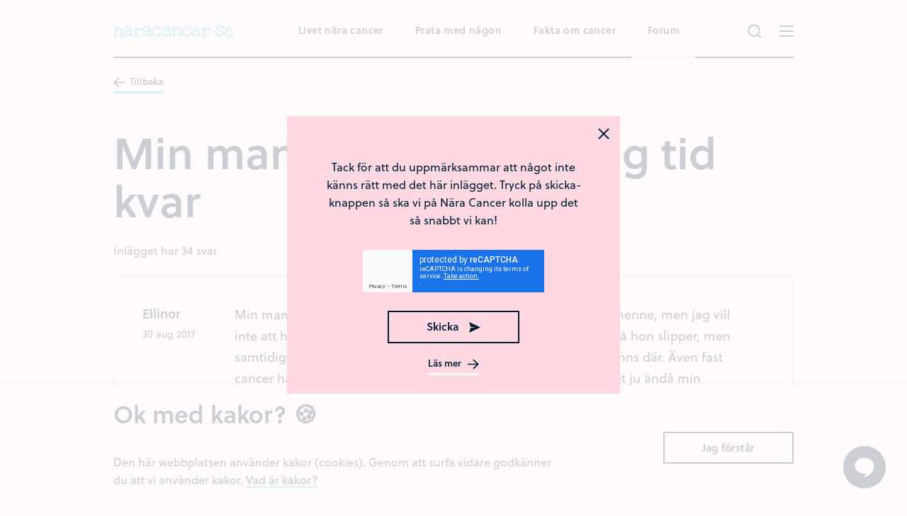

--- FILE ---
content_type: text/html; charset=utf-8
request_url: https://www.naracancer.se/forum/min-mamma-har-inre-lang-tid-kvar-/jag-forstar-exakt-vad-du-pratar-om-nu-ar-det-inte/reportabuse/
body_size: 398834
content:
<!DOCTYPE html>
<html lang="sv">
	<head>
<meta charset="utf-8" />
<meta name="viewport" content="width=device-width, initial-scale=1.0" />
<title>Min mamma har inre l&#229;ng tid kvar </title><link href="/Site-style?v=MJjB9PHAQsfn7iDlwhe0hpkTRuWaRx_UawH0xpJGdTQ1" rel="stylesheet"/>
<!-- Matomo -->
<script>
  var _paq = window._paq = window._paq || [];
  /* tracker methods like "setCustomDimension" should be called before "trackPageView" */
  _paq.push(['trackPageView']);
  _paq.push(['enableLinkTracking']);
  (function() {
    var u="https://regionorebrolan.matomo.cloud/";
    _paq.push(['setTrackerUrl', u+'matomo.php']);
    _paq.push(['setSiteId', '4']);
    var d=document, g=d.createElement('script'), s=d.getElementsByTagName('script')[0];
    g.async=true; g.src='//regionorebrolan.matomo.cloud/matomo.js'; s.parentNode.insertBefore(g,s);
  })();
</script>
<!-- End Matomo Code -->
	</head>
	<body class="modal-open">

            <div class="modal report fade show initially-open" role="dialog" tabindex="-1">
                <div class="modal-dialog" role="document">
                    <div class="modal-content bg-color-pink">
                        <a class="modal-report-dismiss" href="/forum/min-mamma-har-inre-lang-tid-kvar-/">
                            <svg class="icon -close" role="presentation">
                                <use xlink:href="/Style/Icons/sprite.svg#cross" />
                            </svg>
                        </a>
                        <div>
                            
	<form action="/forum/min-mamma-har-inre-lang-tid-kvar-/jag-forstar-exakt-vad-du-pratar-om-nu-ar-det-inte/SendAbuseReport/#1efe8f0e-ec1a-4b36-815a-3c6a7ebc0260" class="-report" data-recaptcha-enabled="true" method="post">
		<div class="hidden">
			<input name="__RequestVerificationToken" type="hidden" value="ddigyZumSmGa4ArpCS4y8QbAbHJHZNfhToumSpUE0Oc3STySQSkyhq4ya4Fd0eFu9P9gachbtPEMdL_K0_ikQeJ76p01" />
		</div>
		<div class="form-intro">
			<p>Tack för att du uppmärksammar att något inte känns rätt med det här inlägget. Tryck på skicka-knappen så ska vi på Nära Cancer kolla upp det så snabbt vi kan!</p>
		</div>
		<button class="btn btn-primary -transparent" type="submit">
			Skicka
			<svg class="icon -paperplane" role="presentation">
				<use xlink:href="/Style/Icons/sprite.svg#paperplane" />
			</svg>
		</button>
	</form>
	<div>
		<a class="btn btn-secondary -white -small" href="#">
			Läs mer
			<svg class="icon -arrow-right" role="presentation">
				<use xlink:href="/Style/Icons/sprite.svg#arrow-right" />
			</svg>
		</a>
	</div>

                        </div>
                    </div>
                </div>
            </div>
        		<a accesskey="2" class="accessibility-first" href="#main">
			Hoppa till huvudinnehållet
			<svg class="icon -arrow-right" role="presentation">
				<use xlink:href="/Style/Icons/sprite.svg#arrow-right" />
			</svg>
		</a>
<header class="header">
	<div class="container">
		<div class="row">
			<div class="col">
				<nav class="navbar navbar-expand-lg align-items-end">
        <a accesskey="1" class="navbar-brand" href="/" title="Nära Cancer">
            <svg class="icon -logo" role="presentation">
                <use xlink:href="/style/icons/sprite.svg#nara-cancer-logo" />
            </svg>
        </a>
    <div class="collapse navbar-collapse">
            <ul class="nav m-auto">
                        <li class="nav-item -blue">
                            <a class="nav-link" href="/livet-nara-cancer/">Livet n&#228;ra cancer</a>
                        </li>
                        <li class="nav-item -pink">
                            <a class="nav-link" href="/prata-med-nagon/">Prata med n&#229;gon</a>
                        </li>
                        <li class="nav-item -green">
                            <a class="nav-link" href="/fakta-om-cancer/">Fakta om cancer</a>
                        </li>
                        <li class="nav-item -pink -active">
                            <a class="nav-link" href="/forum/">Forum</a>
                        </li>
            </ul>
    </div>
    <ul class="nav justify-content-end flex-nowrap">
            <li class="nav-item">
                <a accesskey="s" aria-haspopup="true" aria-label="Gör en sökning" class="nav-link-search js-menuSearchTrigger js-menuTabWith" data-target="#searchModal" data-toggle="modal" href="#">
                    <svg class="icon -search" role="presentation">
                        <use xlink:href="/Style/Icons/sprite.svg#magnifying-glass" />
                    </svg>
                </a>
            </li>
                    <li class="nav-item">
                <a aria-haspopup="true" aria-label="Öppna menyn" class="nav-link-hamburger js-menuTrigger js-menuTabWith" data-target="#menu" href="#">
                    <span class="nav-link-hamburger-slice" role="presentation"></span>
                    <span class="nav-link-hamburger-slice" role="presentation"></span>
                    <span class="nav-link-hamburger-slice" role="presentation"></span>
                </a>
            </li>
    </ul>
    <div aria-hidden="true" class="menu-container" id="menu">
            <ul class="menu">
                    <li class="menu-item">
                        <a class="menu-link" href="/livet-nara-cancer/">Livet n&#228;ra cancer</a>
                    </li>
                    <li class="menu-item">
                        <a class="menu-link" href="/prata-med-nagon/">Prata med n&#229;gon</a>
                    </li>
                    <li class="menu-item">
                        <a class="menu-link" href="/fakta-om-cancer/">Fakta om cancer</a>
                    </li>
                    <li class="menu-item">
                        <a class="menu-link" href="/stotta-unga-narstaende/">St&#246;tta unga n&#228;rst&#229;ende</a>
                    </li>
                    <li class="menu-item">
                        <a class="menu-link" href="/Syskonsidan/">Syskonsidan</a>
                    </li>
                    <li class="menu-item">
                        <a class="menu-link" href="/snacka-vanformedling/">V&#228;nf&#246;rmedlingen Snacka</a>
                    </li>
                    <li class="menu-item">
                        <a class="menu-link" href="/forum/">Forum</a>
                    </li>
                    <li class="menu-item">
                        <a class="menu-link" href="/forumregler/">Forumregler</a>
                    </li>
                    <li class="menu-item">
                        <a class="menu-link" href="/fragor--svar/">Fr&#229;gor &amp; Svar</a>
                    </li>
                    <li class="menu-item">
                        <a class="menu-link" href="/information-om-fragor/">Vem f&#229;r st&#228;lla fr&#229;gor?</a>
                    </li>
                    <li class="menu-item">
                        <a class="menu-link" href="/om-oss/">Om oss</a>
                    </li>
                    <li class="menu-item">
                        <a class="menu-link" href="/ordlista/">Ordlista</a>
                    </li>
                    <li class="menu-item">
                        <a class="menu-link" href="/personuppgifter/">Personuppgifter</a>
                    </li>
            </ul>
    </div>
</nav>
			</div>
		</div>
	</div>
</header>
    <div aria-hidden="true" class="modal search fade" id="searchModal" role="dialog" tabindex="-1">
        <button class="search-dismiss" data-dismiss="modal" type="button">
            <svg class="icon -close" role="presentation">
                <use xlink:href="/Style/Icons/sprite.svg#cross" />
            </svg>
        </button>
        <div class="modal-dialog" role="document">
            <div class="modal-content">
                <form action="/sok" autocomplete="off" class="search-form" method="get" role="search">
                    <label class="visuallyhidden" for="s">Sök vad som helst …</label>
                    <button class="search-submit" type="submit">
                        <svg class="icon -search" role="presentation">
                            <use xlink:href="/Style/Icons/sprite.svg#magnifying-glass" />
                        </svg>
                    </button>
                    <input autocomplete="off" class="search-input" id="s" minlength="1" name="Query" placeholder="Sök på näracancer.se" required="required" type="search" />
                    <span class="search-input-underline"></span>
                </form>
            </div>
        </div>
    </div>
		

            <main id="main">
                <button aria-label="Hoppa till toppen av sidan" class="btn-top" id="scroll-to-top" style="display: none;" title="Toppen på sidan">
	<svg class="icon -top" role="presentation">
		<use xlink:href="/Style/Icons/sprite.svg#top" />
	</svg>
</button>
	<a aria-label="Visa formuläret att ställa en fråga" class="btn-chat" href="/prata-med-nagon/?Redirect=%2fforum%2fmin-mamma-har-inre-lang-tid-kvar-%2fjag-forstar-exakt-vad-du-pratar-om-nu-ar-det-inte%2freportabuse%2f" title="Ställ en fråga">
		<svg class="icon -speech-bubble" role="presentation">
			<use xlink:href="/Style/Icons/sprite.svg#speech-bubble" />
		</svg>
	</a>

                <div class="container main-header -single-post">
                    <div class="row">
	<div class="col">
		<a href="/forum/" class="btn btn-secondary -small">
			<svg class="icon -arrow-left" role="presentation">
				<use xlink:href="/Style/Icons/sprite.svg#arrow-left" />
			</svg>
			Tillbaka
		</a>
	</div>
</div>
                </div>
                <div class="container">
                    <div class="row">
                        <div class="col">
                            <h1 class="post-title">Min mamma har inre l&#229;ng tid kvar </h1>
                        </div>
                    </div>
                    <div class="row">
                        <div class="col d-md-flex align-items-baseline">

                            <p class="post-comments-amount">Inlägget har 34 svar</p>
                        </div>
                    </div>
                    <div class="row">
                        <div class="col">
                            
                            <ol class="comment-list">
                                <li class="comment-listItem" id="4a29d076-a8fd-44c4-acef-e7a8449ffe5c">
                                    <div class="comment">
                                        <div class="comment-decoration">

                                            <div class="comment-content">
                                                <footer class="comment-details">
                                                    <p class="comment-author">Ellinor</p>
                                                    <time class="comment-date" datetime="2017-22-30">30 aug 2017</time>
                                                </footer>
                                                <div class="comment-text">
                                                    <p>Min mamma har inte lång tid kvar nu. Ett par veckor ger läkaren henne, men jag vill inte att hon ska ha ont, vill att det ska vara över för hennes skull så hon slipper, men samtidigt är man självisk och tar vara på varje sekund som hon finns där. Även fast cancer har ändrat mycket hos den mamma jag är van vid så är det ju ändå min mamma som ligger där. Jag hoppar mellan hopplöshet och hopp. Ilska och sorg. Vet precis vad som kommer, men jag tror ändå att allt kommer bli som förr. Tror inte jag förstått att hon ska försvinna. Jag tror fortfarande att det här bara är en period och sen kommer hon vara där hemma pigg och glad igen. Någon som känner igen sig i förnekelse? Kommer det komma som en käftsmäll sen när hon väl är borta? Hon vann Inte denna gång, cancern vann. Jävla jävla cancer att du förstörde en sån fin människa. En sån pigg och lycklig människa. Du kom och sög ur all hennes energi. Och hon har kämpat mot dig och försökt behålla samma energi som hon hade innan och blivit så frustrerad när det inte har gått. Snart får du vila mamma, vilken kämpe du varit. Jag är tjugotvå år och cancern har hägrat i mitt liv i tre år nu. Den har sugit upp all min energi också. Jag läste underbara Claras inlägg om hennes mamma och hon beskrev allt jag känt genom åren. Snart har inte jag någon att oroa mig över. Snart slipper jag se min mamma lida, snart slipper jag höra dåliga besked och falla samman, snart är min familj frisk. Detta kommer bli det jobbigaste jag någonsin kommer gå igenom och jag stålsätter mig. Just nu lägger jag allt mitt åt sidan och lever för dig mamma. Önskar du får slippa snart. Du förtjänar så mycket mer än att tyna bort i en sjukhussäng. Du är den vackraste personen jag träffat och att få ha haft dig som mamma har varit en ära.</p>
                                                </div>
                                            </div>
                                            <ul class="comment-actions">
                                                    <li>
                                                        <a class="comment-action" href="/forum/min-mamma-har-inre-lang-tid-kvar-/reportabuse/">Anmäl</a>
                                                    </li>

                                                    <li>
                                                        <a class="comment-action" href="/forum/min-mamma-har-inre-lang-tid-kvar-/reply/">Svara</a>
                                                    </li>



                                                <li class="comment-reactions-container">
                                                    <ul class="comment-reactions">
                                                            <li class="comment-reaction">
                                                                <span class="comment-reaction-text">K&#228;rlek (9)</span>
                                                                <svg class="icon -emoji-heart" role="presentation">
                                                                    <use xlink:href="/Style/Icons/sprite.svg#emoji-heart" />
                                                                </svg>
                                                            </li>
                                                            <li class="comment-reaction">
                                                                <span class="comment-reaction-text">Ledsen (3)</span>
                                                                <svg class="icon -emoji-sad" role="presentation">
                                                                    <use xlink:href="/Style/Icons/sprite.svg#emoji-sad" />
                                                                </svg>
                                                            </li>

                                                    </ul>
                                                        <div class="dropup">
                                                            <button aria-expanded="false" aria-haspopup="true" aria-label="Lägg till en " class="comment-add-reactions" data-toggle="dropdown" type="button">
                                                                <svg class="icon -emoji-heart" role="presentation">
                                                                    <use xlink:href="/Style/Icons/sprite.svg#emoji-heart" />
                                                                </svg>
                                                                +
                                                            </button>
                                                            <div class="dropdown-menu comment-react-container" data-placement="center">
                                                                <div class="comment-react-content">
                                                                    <form action="/forum/min-mamma-har-inre-lang-tid-kvar-/like/" class="invisible-form" data-recaptcha-enabled="false" method="post">
                                                                        <input name="__RequestVerificationToken" type="hidden" value="XCxFw8tCMJfHd97NYxwomPP-ci_QBW_SfeHkF2FW_FwwHqC-taI3UX8hRBBqxTmY37ZLd9IDb-wM3MA1ap0711TcNm01" />
                                                                            <button class="comment-react" name="LikeType" title="Tummen upp" type="submit" value="ThumbsUp">
                                                                                <span class="comment-reaction-text">Tummen upp</span>
                                                                                <svg class="icon -emoji-thumbup" role="presentation">
                                                                                    <use xlink:href="/Style/Icons/sprite.svg#emoji-thumbup" />
                                                                                </svg>
                                                                            </button>
                                                                            <button class="comment-react" name="LikeType" title="Arg" type="submit" value="Angry">
                                                                                <span class="comment-reaction-text">Arg</span>
                                                                                <svg class="icon -emoji-angry" role="presentation">
                                                                                    <use xlink:href="/Style/Icons/sprite.svg#emoji-angry" />
                                                                                </svg>
                                                                            </button>
                                                                            <button class="comment-react" name="LikeType" title="Besviken" type="submit" value="Disappointed">
                                                                                <span class="comment-reaction-text">Besviken</span>
                                                                                <svg class="icon -emoji-disappointed" role="presentation">
                                                                                    <use xlink:href="/Style/Icons/sprite.svg#emoji-disappointed" />
                                                                                </svg>
                                                                            </button>
                                                                            <button class="comment-react" name="LikeType" title="Glad" type="submit" value="Happy">
                                                                                <span class="comment-reaction-text">Glad</span>
                                                                                <svg class="icon -emoji-happy" role="presentation">
                                                                                    <use xlink:href="/Style/Icons/sprite.svg#emoji-happy" />
                                                                                </svg>
                                                                            </button>
                                                                            <button class="comment-react" name="LikeType" title="K&#228;rlek" type="submit" value="Love">
                                                                                <span class="comment-reaction-text">K&#228;rlek</span>
                                                                                <svg class="icon -emoji-heart" role="presentation">
                                                                                    <use xlink:href="/Style/Icons/sprite.svg#emoji-heart" />
                                                                                </svg>
                                                                            </button>
                                                                            <button class="comment-react" name="LikeType" title="Ledsen" type="submit" value="Sad">
                                                                                <span class="comment-reaction-text">Ledsen</span>
                                                                                <svg class="icon -emoji-sad" role="presentation">
                                                                                    <use xlink:href="/Style/Icons/sprite.svg#emoji-sad" />
                                                                                </svg>
                                                                            </button>
                                                                            <button class="comment-react" name="LikeType" title="&#214;verraskad" type="submit" value="Surprised">
                                                                                <span class="comment-reaction-text">&#214;verraskad</span>
                                                                                <svg class="icon -emoji-surprised" role="presentation">
                                                                                    <use xlink:href="/Style/Icons/sprite.svg#emoji-surprised" />
                                                                                </svg>
                                                                            </button>

                                                                    </form>
                                                                </div>
                                                                <div class="comment-react-arrow"></div>
                                                            </div>
                                                        </div>

                                                </li>
                                            </ul>
                                        </div>
                                    </div>
                                </li>
                                    <li class="comment-listItem" id="a0f46321-e847-43a8-a326-70f72642c71a">
                                        <div class="comment">
                                            <div class="comment-decoration">

                                                <div class="comment-content">
                                                    <footer class="comment-details">
                                                        <p class="comment-author">Anonym</p>
                                                        <time class="comment-date" datetime="2017-42-08">08 sep 2017</time>
                                                    </footer>
                                                    <div class="comment-text">
                                                        <p>Hej, är en tjej på 13 år som nyss fått reda på att min mamma inte kommer opereras och aldrig mer bli frisk. Vet inte hur lång tid hon har kvar och leva. Känner igen mig i din berättelse❤️</p>
                                                    </div>
                                                </div>
                                                <ul class="comment-actions">
                                                        <li>
                                                            <a class="comment-action" href="/forum/min-mamma-har-inre-lang-tid-kvar-/hej-ar-en-tjej-pa-13-ar-som-nyss-fatt-reda-pa-att/reportabuse/">Anmäl</a>
                                                        </li>

                                                        <li>
                                                            <a class="comment-action" href="/forum/min-mamma-har-inre-lang-tid-kvar-/hej-ar-en-tjej-pa-13-ar-som-nyss-fatt-reda-pa-att/reply/">Svara</a>
                                                        </li>



                                                    <li class="comment-reactions-container">
                                                        <ul class="comment-reactions">
                                                                <li class="comment-reaction">
                                                                    <span class="comment-reaction-text">K&#228;rlek (6)</span>
                                                                    <svg class="icon -emoji-heart" role="presentation">
                                                                        <use xlink:href="/Style/Icons/sprite.svg#emoji-heart" />
                                                                    </svg>
                                                                </li>

                                                        </ul>
                                                            <div class="dropup">
                                                                <button aria-expanded="false" aria-haspopup="true" aria-label="Lägg till en " class="comment-add-reactions" data-toggle="dropdown" type="button">
                                                                    <svg class="icon -emoji-heart" role="presentation">
                                                                        <use xlink:href="/Style/Icons/sprite.svg#emoji-heart" />
                                                                    </svg>
                                                                    +
                                                                </button>
                                                                <div class="dropdown-menu comment-react-container" data-placement="center">
                                                                    <div class="comment-react-content">
                                                                        <form action="/forum/min-mamma-har-inre-lang-tid-kvar-/hej-ar-en-tjej-pa-13-ar-som-nyss-fatt-reda-pa-att/like/" class="invisible-form" data-recaptcha-enabled="false" method="post">
                                                                            <input name="__RequestVerificationToken" type="hidden" value="Mf1JwcOvlK7ba1B1-CvvPRKS9MPrrqxKaaoBVPMsH2RruRawlNW0_S1tXb_OHWeoZntFY6_STWMN0erpVhvrck0vHOA1" />
                                                                                <button class="comment-react" name="LikeType" title="Tummen upp" type="submit" value="ThumbsUp">
                                                                                    <span class="comment-reaction-text">Tummen upp</span>
                                                                                    <svg class="icon -emoji-thumbup" role="presentation">
                                                                                        <use xlink:href="/Style/Icons/sprite.svg#emoji-thumbup" />
                                                                                    </svg>
                                                                                </button>
                                                                                <button class="comment-react" name="LikeType" title="Arg" type="submit" value="Angry">
                                                                                    <span class="comment-reaction-text">Arg</span>
                                                                                    <svg class="icon -emoji-angry" role="presentation">
                                                                                        <use xlink:href="/Style/Icons/sprite.svg#emoji-angry" />
                                                                                    </svg>
                                                                                </button>
                                                                                <button class="comment-react" name="LikeType" title="Besviken" type="submit" value="Disappointed">
                                                                                    <span class="comment-reaction-text">Besviken</span>
                                                                                    <svg class="icon -emoji-disappointed" role="presentation">
                                                                                        <use xlink:href="/Style/Icons/sprite.svg#emoji-disappointed" />
                                                                                    </svg>
                                                                                </button>
                                                                                <button class="comment-react" name="LikeType" title="Glad" type="submit" value="Happy">
                                                                                    <span class="comment-reaction-text">Glad</span>
                                                                                    <svg class="icon -emoji-happy" role="presentation">
                                                                                        <use xlink:href="/Style/Icons/sprite.svg#emoji-happy" />
                                                                                    </svg>
                                                                                </button>
                                                                                <button class="comment-react" name="LikeType" title="K&#228;rlek" type="submit" value="Love">
                                                                                    <span class="comment-reaction-text">K&#228;rlek</span>
                                                                                    <svg class="icon -emoji-heart" role="presentation">
                                                                                        <use xlink:href="/Style/Icons/sprite.svg#emoji-heart" />
                                                                                    </svg>
                                                                                </button>
                                                                                <button class="comment-react" name="LikeType" title="Ledsen" type="submit" value="Sad">
                                                                                    <span class="comment-reaction-text">Ledsen</span>
                                                                                    <svg class="icon -emoji-sad" role="presentation">
                                                                                        <use xlink:href="/Style/Icons/sprite.svg#emoji-sad" />
                                                                                    </svg>
                                                                                </button>
                                                                                <button class="comment-react" name="LikeType" title="&#214;verraskad" type="submit" value="Surprised">
                                                                                    <span class="comment-reaction-text">&#214;verraskad</span>
                                                                                    <svg class="icon -emoji-surprised" role="presentation">
                                                                                        <use xlink:href="/Style/Icons/sprite.svg#emoji-surprised" />
                                                                                    </svg>
                                                                                </button>

                                                                        </form>
                                                                    </div>
                                                                    <div class="comment-react-arrow"></div>
                                                                </div>
                                                            </div>

                                                    </li>
                                                </ul>
                                            </div>
                                        </div>
                                        
                                    </li>
                                    <li class="comment-listItem" id="fe6948cb-34db-40e3-a30e-b189ea88e25f">
                                        <div class="comment">
                                            <div class="comment-decoration">

                                                <div class="comment-content">
                                                    <footer class="comment-details">
                                                        <p class="comment-author">F&#246;rtvivlad</p>
                                                        <time class="comment-date" datetime="2017-32-11">11 sep 2017</time>
                                                    </footer>
                                                    <div class="comment-text">
                                                        <p>Jag fick reda på att min mamma hade cancer för fyra veckor sedan och då sa läkaren att hon hade ca. fyra veckor kvar att leva. Det finns inget som går att jämföra med den otäcka känslan man får i hela kroppen vid ett sådant besked. Hur ska man ens hantera en sådan situation. Jag saknar min mamma redan och hon är fortfarande här. Hjärtat brister.</p>
                                                    </div>
                                                </div>
                                                <ul class="comment-actions">
                                                        <li>
                                                            <a class="comment-action" href="/forum/min-mamma-har-inre-lang-tid-kvar-/jag-fick-reda-pa-att-min-mamma-hade-cancer-for-fyr/reportabuse/">Anmäl</a>
                                                        </li>

                                                        <li>
                                                            <a class="comment-action" href="/forum/min-mamma-har-inre-lang-tid-kvar-/jag-fick-reda-pa-att-min-mamma-hade-cancer-for-fyr/reply/">Svara</a>
                                                        </li>



                                                    <li class="comment-reactions-container">
                                                        <ul class="comment-reactions">
                                                                <li class="comment-reaction">
                                                                    <span class="comment-reaction-text">K&#228;rlek (3)</span>
                                                                    <svg class="icon -emoji-heart" role="presentation">
                                                                        <use xlink:href="/Style/Icons/sprite.svg#emoji-heart" />
                                                                    </svg>
                                                                </li>

                                                        </ul>
                                                            <div class="dropup">
                                                                <button aria-expanded="false" aria-haspopup="true" aria-label="Lägg till en " class="comment-add-reactions" data-toggle="dropdown" type="button">
                                                                    <svg class="icon -emoji-heart" role="presentation">
                                                                        <use xlink:href="/Style/Icons/sprite.svg#emoji-heart" />
                                                                    </svg>
                                                                    +
                                                                </button>
                                                                <div class="dropdown-menu comment-react-container" data-placement="center">
                                                                    <div class="comment-react-content">
                                                                        <form action="/forum/min-mamma-har-inre-lang-tid-kvar-/jag-fick-reda-pa-att-min-mamma-hade-cancer-for-fyr/like/" class="invisible-form" data-recaptcha-enabled="false" method="post">
                                                                            <input name="__RequestVerificationToken" type="hidden" value="4wKgLmkJDeKKwUUL8ZlySS9VYDQSwftKH28coAUGMD_0fkeHJtWZfZLQwvbaNTICvHfHtvaf9it5bSWWc-BIgP4W7xE1" />
                                                                                <button class="comment-react" name="LikeType" title="Tummen upp" type="submit" value="ThumbsUp">
                                                                                    <span class="comment-reaction-text">Tummen upp</span>
                                                                                    <svg class="icon -emoji-thumbup" role="presentation">
                                                                                        <use xlink:href="/Style/Icons/sprite.svg#emoji-thumbup" />
                                                                                    </svg>
                                                                                </button>
                                                                                <button class="comment-react" name="LikeType" title="Arg" type="submit" value="Angry">
                                                                                    <span class="comment-reaction-text">Arg</span>
                                                                                    <svg class="icon -emoji-angry" role="presentation">
                                                                                        <use xlink:href="/Style/Icons/sprite.svg#emoji-angry" />
                                                                                    </svg>
                                                                                </button>
                                                                                <button class="comment-react" name="LikeType" title="Besviken" type="submit" value="Disappointed">
                                                                                    <span class="comment-reaction-text">Besviken</span>
                                                                                    <svg class="icon -emoji-disappointed" role="presentation">
                                                                                        <use xlink:href="/Style/Icons/sprite.svg#emoji-disappointed" />
                                                                                    </svg>
                                                                                </button>
                                                                                <button class="comment-react" name="LikeType" title="Glad" type="submit" value="Happy">
                                                                                    <span class="comment-reaction-text">Glad</span>
                                                                                    <svg class="icon -emoji-happy" role="presentation">
                                                                                        <use xlink:href="/Style/Icons/sprite.svg#emoji-happy" />
                                                                                    </svg>
                                                                                </button>
                                                                                <button class="comment-react" name="LikeType" title="K&#228;rlek" type="submit" value="Love">
                                                                                    <span class="comment-reaction-text">K&#228;rlek</span>
                                                                                    <svg class="icon -emoji-heart" role="presentation">
                                                                                        <use xlink:href="/Style/Icons/sprite.svg#emoji-heart" />
                                                                                    </svg>
                                                                                </button>
                                                                                <button class="comment-react" name="LikeType" title="Ledsen" type="submit" value="Sad">
                                                                                    <span class="comment-reaction-text">Ledsen</span>
                                                                                    <svg class="icon -emoji-sad" role="presentation">
                                                                                        <use xlink:href="/Style/Icons/sprite.svg#emoji-sad" />
                                                                                    </svg>
                                                                                </button>
                                                                                <button class="comment-react" name="LikeType" title="&#214;verraskad" type="submit" value="Surprised">
                                                                                    <span class="comment-reaction-text">&#214;verraskad</span>
                                                                                    <svg class="icon -emoji-surprised" role="presentation">
                                                                                        <use xlink:href="/Style/Icons/sprite.svg#emoji-surprised" />
                                                                                    </svg>
                                                                                </button>

                                                                        </form>
                                                                    </div>
                                                                    <div class="comment-react-arrow"></div>
                                                                </div>
                                                            </div>

                                                    </li>
                                                </ul>
                                            </div>
                                        </div>
                                        
                                    </li>
                                    <li class="comment-listItem" id="410fd267-f35a-48e6-ad15-ae88ebc00c1f">
                                        <div class="comment">
                                            <div class="comment-decoration">

                                                <div class="comment-content">
                                                    <footer class="comment-details">
                                                        <p class="comment-author">Matilda</p>
                                                        <time class="comment-date" datetime="2017-48-02">02 okt 2017</time>
                                                    </footer>
                                                    <div class="comment-text">
                                                        <p>Styrkekram till dig ”Förtvivlad”!❤️ Min mamma dog för ett år sedan och tänkte att jag aldrig skulle klara mig utan henne. Vi var som bästa vänner och jag kunde säga allt till henne och hon förstod mig alltid. När hon dog kändes det som att hela min värld rasade och att den aldrig skulle byggas upp igen. Men tro det eller inte. Nu ett år senare är saknaden och sorgen fortfarande stor, kommer nog alltid vara det. Men jag märker att jag KAN leva utan henne. Det blir bara på ett annat sätt. Kag tänker ofta Vad skulle mamma ha sagt nu och det kan ge mig tröst, som om hon ändå är här på något sätt. </p><p>Kram igen❤️</p>
                                                    </div>
                                                </div>
                                                <ul class="comment-actions">
                                                        <li>
                                                            <a class="comment-action" href="/forum/min-mamma-har-inre-lang-tid-kvar-/styrkekram-till-dig-fortvivlad-min-mamma-dog-/reportabuse/">Anmäl</a>
                                                        </li>

                                                        <li>
                                                            <a class="comment-action" href="/forum/min-mamma-har-inre-lang-tid-kvar-/styrkekram-till-dig-fortvivlad-min-mamma-dog-/reply/">Svara</a>
                                                        </li>



                                                    <li class="comment-reactions-container">
                                                        <ul class="comment-reactions">
                                                                <li class="comment-reaction">
                                                                    <span class="comment-reaction-text">K&#228;rlek (3)</span>
                                                                    <svg class="icon -emoji-heart" role="presentation">
                                                                        <use xlink:href="/Style/Icons/sprite.svg#emoji-heart" />
                                                                    </svg>
                                                                </li>

                                                        </ul>
                                                            <div class="dropup">
                                                                <button aria-expanded="false" aria-haspopup="true" aria-label="Lägg till en " class="comment-add-reactions" data-toggle="dropdown" type="button">
                                                                    <svg class="icon -emoji-heart" role="presentation">
                                                                        <use xlink:href="/Style/Icons/sprite.svg#emoji-heart" />
                                                                    </svg>
                                                                    +
                                                                </button>
                                                                <div class="dropdown-menu comment-react-container" data-placement="center">
                                                                    <div class="comment-react-content">
                                                                        <form action="/forum/min-mamma-har-inre-lang-tid-kvar-/styrkekram-till-dig-fortvivlad-min-mamma-dog-/like/" class="invisible-form" data-recaptcha-enabled="false" method="post">
                                                                            <input name="__RequestVerificationToken" type="hidden" value="6u3bIJbw9BI3O31qzIJ5W6e6EsIQnaFLOv_Ifk1j1PSZWGLLv59waPkagBravV925aeUsoZeJNSYjRJfAM4p2KGusoY1" />
                                                                                <button class="comment-react" name="LikeType" title="Tummen upp" type="submit" value="ThumbsUp">
                                                                                    <span class="comment-reaction-text">Tummen upp</span>
                                                                                    <svg class="icon -emoji-thumbup" role="presentation">
                                                                                        <use xlink:href="/Style/Icons/sprite.svg#emoji-thumbup" />
                                                                                    </svg>
                                                                                </button>
                                                                                <button class="comment-react" name="LikeType" title="Arg" type="submit" value="Angry">
                                                                                    <span class="comment-reaction-text">Arg</span>
                                                                                    <svg class="icon -emoji-angry" role="presentation">
                                                                                        <use xlink:href="/Style/Icons/sprite.svg#emoji-angry" />
                                                                                    </svg>
                                                                                </button>
                                                                                <button class="comment-react" name="LikeType" title="Besviken" type="submit" value="Disappointed">
                                                                                    <span class="comment-reaction-text">Besviken</span>
                                                                                    <svg class="icon -emoji-disappointed" role="presentation">
                                                                                        <use xlink:href="/Style/Icons/sprite.svg#emoji-disappointed" />
                                                                                    </svg>
                                                                                </button>
                                                                                <button class="comment-react" name="LikeType" title="Glad" type="submit" value="Happy">
                                                                                    <span class="comment-reaction-text">Glad</span>
                                                                                    <svg class="icon -emoji-happy" role="presentation">
                                                                                        <use xlink:href="/Style/Icons/sprite.svg#emoji-happy" />
                                                                                    </svg>
                                                                                </button>
                                                                                <button class="comment-react" name="LikeType" title="K&#228;rlek" type="submit" value="Love">
                                                                                    <span class="comment-reaction-text">K&#228;rlek</span>
                                                                                    <svg class="icon -emoji-heart" role="presentation">
                                                                                        <use xlink:href="/Style/Icons/sprite.svg#emoji-heart" />
                                                                                    </svg>
                                                                                </button>
                                                                                <button class="comment-react" name="LikeType" title="Ledsen" type="submit" value="Sad">
                                                                                    <span class="comment-reaction-text">Ledsen</span>
                                                                                    <svg class="icon -emoji-sad" role="presentation">
                                                                                        <use xlink:href="/Style/Icons/sprite.svg#emoji-sad" />
                                                                                    </svg>
                                                                                </button>
                                                                                <button class="comment-react" name="LikeType" title="&#214;verraskad" type="submit" value="Surprised">
                                                                                    <span class="comment-reaction-text">&#214;verraskad</span>
                                                                                    <svg class="icon -emoji-surprised" role="presentation">
                                                                                        <use xlink:href="/Style/Icons/sprite.svg#emoji-surprised" />
                                                                                    </svg>
                                                                                </button>

                                                                        </form>
                                                                    </div>
                                                                    <div class="comment-react-arrow"></div>
                                                                </div>
                                                            </div>

                                                    </li>
                                                </ul>
                                            </div>
                                        </div>
                                        
                                    </li>
                                    <li class="comment-listItem" id="0df7c6de-5f52-47e7-a22d-3955ace44b2d">
                                        <div class="comment">
                                            <div class="comment-decoration">

                                                <div class="comment-content">
                                                    <footer class="comment-details">
                                                        <p class="comment-author">Sandra</p>
                                                        <time class="comment-date" datetime="2017-27-07">07 nov 2017</time>
                                                    </footer>
                                                    <div class="comment-text">
                                                        <p>Hej. Läst era texter och jag känner igen mig så. Jag är 15 och ser redan hur min mamma sakta tinar bort. Allt började med magont och nu en cancer som aldrig kommer försvinna. </p><p>Det jobbigaste är ju att man inte vet hur man ska må, jag känner mig så tom men samtidigt så fylld med så mycket ångest och sorg, men också ilska. Hade inte läkarna vart så sega kanske dem hade kunna lyckas rädda henne?</p>
                                                    </div>
                                                </div>
                                                <ul class="comment-actions">
                                                        <li>
                                                            <a class="comment-action" href="/forum/min-mamma-har-inre-lang-tid-kvar-/hej.-last-era-texter-och-jag-kanner-igen-mig-sa.-j/reportabuse/">Anmäl</a>
                                                        </li>

                                                        <li>
                                                            <a class="comment-action" href="/forum/min-mamma-har-inre-lang-tid-kvar-/hej.-last-era-texter-och-jag-kanner-igen-mig-sa.-j/reply/">Svara</a>
                                                        </li>



                                                    <li class="comment-reactions-container">
                                                        <ul class="comment-reactions">
                                                                <li class="comment-reaction">
                                                                    <span class="comment-reaction-text">K&#228;rlek (3)</span>
                                                                    <svg class="icon -emoji-heart" role="presentation">
                                                                        <use xlink:href="/Style/Icons/sprite.svg#emoji-heart" />
                                                                    </svg>
                                                                </li>

                                                        </ul>
                                                            <div class="dropup">
                                                                <button aria-expanded="false" aria-haspopup="true" aria-label="Lägg till en " class="comment-add-reactions" data-toggle="dropdown" type="button">
                                                                    <svg class="icon -emoji-heart" role="presentation">
                                                                        <use xlink:href="/Style/Icons/sprite.svg#emoji-heart" />
                                                                    </svg>
                                                                    +
                                                                </button>
                                                                <div class="dropdown-menu comment-react-container" data-placement="center">
                                                                    <div class="comment-react-content">
                                                                        <form action="/forum/min-mamma-har-inre-lang-tid-kvar-/hej.-last-era-texter-och-jag-kanner-igen-mig-sa.-j/like/" class="invisible-form" data-recaptcha-enabled="false" method="post">
                                                                            <input name="__RequestVerificationToken" type="hidden" value="VEhUrLxdFJUDhs3aEd9-h3Zm64grtWMNB5GUKGCgIXW56luI5K4y_7FKQRT7Wf8kQMm2lsznlRiiXSaOu5q0lUSzymc1" />
                                                                                <button class="comment-react" name="LikeType" title="Tummen upp" type="submit" value="ThumbsUp">
                                                                                    <span class="comment-reaction-text">Tummen upp</span>
                                                                                    <svg class="icon -emoji-thumbup" role="presentation">
                                                                                        <use xlink:href="/Style/Icons/sprite.svg#emoji-thumbup" />
                                                                                    </svg>
                                                                                </button>
                                                                                <button class="comment-react" name="LikeType" title="Arg" type="submit" value="Angry">
                                                                                    <span class="comment-reaction-text">Arg</span>
                                                                                    <svg class="icon -emoji-angry" role="presentation">
                                                                                        <use xlink:href="/Style/Icons/sprite.svg#emoji-angry" />
                                                                                    </svg>
                                                                                </button>
                                                                                <button class="comment-react" name="LikeType" title="Besviken" type="submit" value="Disappointed">
                                                                                    <span class="comment-reaction-text">Besviken</span>
                                                                                    <svg class="icon -emoji-disappointed" role="presentation">
                                                                                        <use xlink:href="/Style/Icons/sprite.svg#emoji-disappointed" />
                                                                                    </svg>
                                                                                </button>
                                                                                <button class="comment-react" name="LikeType" title="Glad" type="submit" value="Happy">
                                                                                    <span class="comment-reaction-text">Glad</span>
                                                                                    <svg class="icon -emoji-happy" role="presentation">
                                                                                        <use xlink:href="/Style/Icons/sprite.svg#emoji-happy" />
                                                                                    </svg>
                                                                                </button>
                                                                                <button class="comment-react" name="LikeType" title="K&#228;rlek" type="submit" value="Love">
                                                                                    <span class="comment-reaction-text">K&#228;rlek</span>
                                                                                    <svg class="icon -emoji-heart" role="presentation">
                                                                                        <use xlink:href="/Style/Icons/sprite.svg#emoji-heart" />
                                                                                    </svg>
                                                                                </button>
                                                                                <button class="comment-react" name="LikeType" title="Ledsen" type="submit" value="Sad">
                                                                                    <span class="comment-reaction-text">Ledsen</span>
                                                                                    <svg class="icon -emoji-sad" role="presentation">
                                                                                        <use xlink:href="/Style/Icons/sprite.svg#emoji-sad" />
                                                                                    </svg>
                                                                                </button>
                                                                                <button class="comment-react" name="LikeType" title="&#214;verraskad" type="submit" value="Surprised">
                                                                                    <span class="comment-reaction-text">&#214;verraskad</span>
                                                                                    <svg class="icon -emoji-surprised" role="presentation">
                                                                                        <use xlink:href="/Style/Icons/sprite.svg#emoji-surprised" />
                                                                                    </svg>
                                                                                </button>

                                                                        </form>
                                                                    </div>
                                                                    <div class="comment-react-arrow"></div>
                                                                </div>
                                                            </div>

                                                    </li>
                                                </ul>
                                            </div>
                                        </div>
                                        
                                    </li>
                                    <li class="comment-listItem" id="110e46c8-5fd6-46af-832e-fc2ddb05f9a0">
                                        <div class="comment">
                                            <div class="comment-decoration">

                                                <div class="comment-content">
                                                    <footer class="comment-details">
                                                        <p class="comment-author">F&#246;rtvivlad</p>
                                                        <time class="comment-date" datetime="2018-51-03">03 mar 2018</time>
                                                    </footer>
                                                    <div class="comment-text">
                                                        <p>Tack för det fina svaret, Matilda. Min mamma dog bara sjutton dagar efter jag skrev mitt inlägg och det har nu gått lite mer än fem månader sedan dess. Jag kan fortfarande inte förstå att hon är borta men det har börjat sjunka in lite nu. De första månaderna kunde jag inte gråta eller känna någonting överhuvudtaget men nu gråter jag ibland. Det värsta är när man kommer på sig själv med att glömma att hon är borta för en stund, när man sedan kommer på att hon inte finns längre så är det som att uppleva hennes död på nytt. Jag har mardrömmar varje natt och får ingen sömn. Önskar jag kunde glömma.</p>
                                                    </div>
                                                </div>
                                                <ul class="comment-actions">
                                                        <li>
                                                            <a class="comment-action" href="/forum/min-mamma-har-inre-lang-tid-kvar-/tack-for-det-fina-svaret-matilda.-min-mamma-dog-b/reportabuse/">Anmäl</a>
                                                        </li>

                                                        <li>
                                                            <a class="comment-action" href="/forum/min-mamma-har-inre-lang-tid-kvar-/tack-for-det-fina-svaret-matilda.-min-mamma-dog-b/reply/">Svara</a>
                                                        </li>



                                                    <li class="comment-reactions-container">
                                                        <ul class="comment-reactions">
                                                                <li class="comment-reaction">
                                                                    <span class="comment-reaction-text">K&#228;rlek (2)</span>
                                                                    <svg class="icon -emoji-heart" role="presentation">
                                                                        <use xlink:href="/Style/Icons/sprite.svg#emoji-heart" />
                                                                    </svg>
                                                                </li>

                                                        </ul>
                                                            <div class="dropup">
                                                                <button aria-expanded="false" aria-haspopup="true" aria-label="Lägg till en " class="comment-add-reactions" data-toggle="dropdown" type="button">
                                                                    <svg class="icon -emoji-heart" role="presentation">
                                                                        <use xlink:href="/Style/Icons/sprite.svg#emoji-heart" />
                                                                    </svg>
                                                                    +
                                                                </button>
                                                                <div class="dropdown-menu comment-react-container" data-placement="center">
                                                                    <div class="comment-react-content">
                                                                        <form action="/forum/min-mamma-har-inre-lang-tid-kvar-/tack-for-det-fina-svaret-matilda.-min-mamma-dog-b/like/" class="invisible-form" data-recaptcha-enabled="false" method="post">
                                                                            <input name="__RequestVerificationToken" type="hidden" value="vpDNnNHOBilShEMKAt-vw7V72Im13Uy_SmyA8iiDMUIp0-SENcLrW8T3KB1z1n2f4szBbRbBba3wfATs1li97WTZcy01" />
                                                                                <button class="comment-react" name="LikeType" title="Tummen upp" type="submit" value="ThumbsUp">
                                                                                    <span class="comment-reaction-text">Tummen upp</span>
                                                                                    <svg class="icon -emoji-thumbup" role="presentation">
                                                                                        <use xlink:href="/Style/Icons/sprite.svg#emoji-thumbup" />
                                                                                    </svg>
                                                                                </button>
                                                                                <button class="comment-react" name="LikeType" title="Arg" type="submit" value="Angry">
                                                                                    <span class="comment-reaction-text">Arg</span>
                                                                                    <svg class="icon -emoji-angry" role="presentation">
                                                                                        <use xlink:href="/Style/Icons/sprite.svg#emoji-angry" />
                                                                                    </svg>
                                                                                </button>
                                                                                <button class="comment-react" name="LikeType" title="Besviken" type="submit" value="Disappointed">
                                                                                    <span class="comment-reaction-text">Besviken</span>
                                                                                    <svg class="icon -emoji-disappointed" role="presentation">
                                                                                        <use xlink:href="/Style/Icons/sprite.svg#emoji-disappointed" />
                                                                                    </svg>
                                                                                </button>
                                                                                <button class="comment-react" name="LikeType" title="Glad" type="submit" value="Happy">
                                                                                    <span class="comment-reaction-text">Glad</span>
                                                                                    <svg class="icon -emoji-happy" role="presentation">
                                                                                        <use xlink:href="/Style/Icons/sprite.svg#emoji-happy" />
                                                                                    </svg>
                                                                                </button>
                                                                                <button class="comment-react" name="LikeType" title="K&#228;rlek" type="submit" value="Love">
                                                                                    <span class="comment-reaction-text">K&#228;rlek</span>
                                                                                    <svg class="icon -emoji-heart" role="presentation">
                                                                                        <use xlink:href="/Style/Icons/sprite.svg#emoji-heart" />
                                                                                    </svg>
                                                                                </button>
                                                                                <button class="comment-react" name="LikeType" title="Ledsen" type="submit" value="Sad">
                                                                                    <span class="comment-reaction-text">Ledsen</span>
                                                                                    <svg class="icon -emoji-sad" role="presentation">
                                                                                        <use xlink:href="/Style/Icons/sprite.svg#emoji-sad" />
                                                                                    </svg>
                                                                                </button>
                                                                                <button class="comment-react" name="LikeType" title="&#214;verraskad" type="submit" value="Surprised">
                                                                                    <span class="comment-reaction-text">&#214;verraskad</span>
                                                                                    <svg class="icon -emoji-surprised" role="presentation">
                                                                                        <use xlink:href="/Style/Icons/sprite.svg#emoji-surprised" />
                                                                                    </svg>
                                                                                </button>

                                                                        </form>
                                                                    </div>
                                                                    <div class="comment-react-arrow"></div>
                                                                </div>
                                                            </div>

                                                    </li>
                                                </ul>
                                            </div>
                                        </div>
                                        
                                    </li>
                                    <li class="comment-listItem" id="44bb8165-6309-4dfe-b016-cb7995a8fdf3">
                                        <div class="comment">
                                            <div class="comment-decoration">

                                                <div class="comment-content">
                                                    <footer class="comment-details">
                                                        <p class="comment-author">Zap</p>
                                                        <time class="comment-date" datetime="2018-29-14">14 mar 2018</time>
                                                    </footer>
                                                    <div class="comment-text">
                                                        <p>Till Förtvivlad:</p><p>Hur mår du nu? Ser att det gått 12 dagar sedan ditt senaste inlägg.</p><p>Jag har själv en pappa med lungcancer. Den är under kontroll just nu, men jag vet att sannolikheten är stor (snarare oundviklig) att den någon dag kommer att ta hans liv. Jag försöker ta vara på så mycket som möjligt och inte låta rädslan för framtiden ta över..</p><p>Tänker på dig och hoppas du kommit ännu en bit på vägen i ditt sorgearbete. Hoppas också att du har god stöttning i dina närstående, och genom att skriva om dina känslor som här. Ta hand om dig</p>
                                                    </div>
                                                </div>
                                                <ul class="comment-actions">
                                                        <li>
                                                            <a class="comment-action" href="/forum/min-mamma-har-inre-lang-tid-kvar-/till-fortvivlad--hur-mar-du-nu-ser-att-det-gatt-/reportabuse/">Anmäl</a>
                                                        </li>

                                                        <li>
                                                            <a class="comment-action" href="/forum/min-mamma-har-inre-lang-tid-kvar-/till-fortvivlad--hur-mar-du-nu-ser-att-det-gatt-/reply/">Svara</a>
                                                        </li>



                                                    <li class="comment-reactions-container">
                                                        <ul class="comment-reactions">
                                                                <li class="comment-reaction">
                                                                    <span class="comment-reaction-text">K&#228;rlek (1)</span>
                                                                    <svg class="icon -emoji-heart" role="presentation">
                                                                        <use xlink:href="/Style/Icons/sprite.svg#emoji-heart" />
                                                                    </svg>
                                                                </li>

                                                        </ul>
                                                            <div class="dropup">
                                                                <button aria-expanded="false" aria-haspopup="true" aria-label="Lägg till en " class="comment-add-reactions" data-toggle="dropdown" type="button">
                                                                    <svg class="icon -emoji-heart" role="presentation">
                                                                        <use xlink:href="/Style/Icons/sprite.svg#emoji-heart" />
                                                                    </svg>
                                                                    +
                                                                </button>
                                                                <div class="dropdown-menu comment-react-container" data-placement="center">
                                                                    <div class="comment-react-content">
                                                                        <form action="/forum/min-mamma-har-inre-lang-tid-kvar-/till-fortvivlad--hur-mar-du-nu-ser-att-det-gatt-/like/" class="invisible-form" data-recaptcha-enabled="false" method="post">
                                                                            <input name="__RequestVerificationToken" type="hidden" value="84wl-DUZJMot4f2qE6xQBbJij0JhPvFkdevgRLv9SfLfwfNZtcvVphuWmKuexQ4KnmFP1VhySaGaY-ChCH_KlNWnduM1" />
                                                                                <button class="comment-react" name="LikeType" title="Tummen upp" type="submit" value="ThumbsUp">
                                                                                    <span class="comment-reaction-text">Tummen upp</span>
                                                                                    <svg class="icon -emoji-thumbup" role="presentation">
                                                                                        <use xlink:href="/Style/Icons/sprite.svg#emoji-thumbup" />
                                                                                    </svg>
                                                                                </button>
                                                                                <button class="comment-react" name="LikeType" title="Arg" type="submit" value="Angry">
                                                                                    <span class="comment-reaction-text">Arg</span>
                                                                                    <svg class="icon -emoji-angry" role="presentation">
                                                                                        <use xlink:href="/Style/Icons/sprite.svg#emoji-angry" />
                                                                                    </svg>
                                                                                </button>
                                                                                <button class="comment-react" name="LikeType" title="Besviken" type="submit" value="Disappointed">
                                                                                    <span class="comment-reaction-text">Besviken</span>
                                                                                    <svg class="icon -emoji-disappointed" role="presentation">
                                                                                        <use xlink:href="/Style/Icons/sprite.svg#emoji-disappointed" />
                                                                                    </svg>
                                                                                </button>
                                                                                <button class="comment-react" name="LikeType" title="Glad" type="submit" value="Happy">
                                                                                    <span class="comment-reaction-text">Glad</span>
                                                                                    <svg class="icon -emoji-happy" role="presentation">
                                                                                        <use xlink:href="/Style/Icons/sprite.svg#emoji-happy" />
                                                                                    </svg>
                                                                                </button>
                                                                                <button class="comment-react" name="LikeType" title="K&#228;rlek" type="submit" value="Love">
                                                                                    <span class="comment-reaction-text">K&#228;rlek</span>
                                                                                    <svg class="icon -emoji-heart" role="presentation">
                                                                                        <use xlink:href="/Style/Icons/sprite.svg#emoji-heart" />
                                                                                    </svg>
                                                                                </button>
                                                                                <button class="comment-react" name="LikeType" title="Ledsen" type="submit" value="Sad">
                                                                                    <span class="comment-reaction-text">Ledsen</span>
                                                                                    <svg class="icon -emoji-sad" role="presentation">
                                                                                        <use xlink:href="/Style/Icons/sprite.svg#emoji-sad" />
                                                                                    </svg>
                                                                                </button>
                                                                                <button class="comment-react" name="LikeType" title="&#214;verraskad" type="submit" value="Surprised">
                                                                                    <span class="comment-reaction-text">&#214;verraskad</span>
                                                                                    <svg class="icon -emoji-surprised" role="presentation">
                                                                                        <use xlink:href="/Style/Icons/sprite.svg#emoji-surprised" />
                                                                                    </svg>
                                                                                </button>

                                                                        </form>
                                                                    </div>
                                                                    <div class="comment-react-arrow"></div>
                                                                </div>
                                                            </div>

                                                    </li>
                                                </ul>
                                            </div>
                                        </div>
                                        
                                    </li>
                                    <li class="comment-listItem" id="f5d880c2-3099-4630-8d49-1fb23f22dc32">
                                        <div class="comment">
                                            <div class="comment-decoration">

                                                <div class="comment-content">
                                                    <footer class="comment-details">
                                                        <p class="comment-author">Anonym</p>
                                                        <time class="comment-date" datetime="2018-51-18">18 maj 2018</time>
                                                    </footer>
                                                    <div class="comment-text">
                                                        <p>Min mamma kommer inte överleva har vi just fått höra. Hur kan det få vara så?? Jag behöver ju henne här hos mig!!! Det känns så orättvist!!!</p>
                                                    </div>
                                                </div>
                                                <ul class="comment-actions">
                                                        <li>
                                                            <a class="comment-action" href="/forum/min-mamma-har-inre-lang-tid-kvar-/min-mamma-kommer-inte-overleva-har-vi-just-fatt-ho/reportabuse/">Anmäl</a>
                                                        </li>

                                                        <li>
                                                            <a class="comment-action" href="/forum/min-mamma-har-inre-lang-tid-kvar-/min-mamma-kommer-inte-overleva-har-vi-just-fatt-ho/reply/">Svara</a>
                                                        </li>



                                                    <li class="comment-reactions-container">
                                                        <ul class="comment-reactions">
                                                                <li class="comment-reaction">
                                                                    <span class="comment-reaction-text">Ledsen (2)</span>
                                                                    <svg class="icon -emoji-sad" role="presentation">
                                                                        <use xlink:href="/Style/Icons/sprite.svg#emoji-sad" />
                                                                    </svg>
                                                                </li>
                                                                <li class="comment-reaction">
                                                                    <span class="comment-reaction-text">Besviken (1)</span>
                                                                    <svg class="icon -emoji-disappointed" role="presentation">
                                                                        <use xlink:href="/Style/Icons/sprite.svg#emoji-disappointed" />
                                                                    </svg>
                                                                </li>

                                                        </ul>
                                                            <div class="dropup">
                                                                <button aria-expanded="false" aria-haspopup="true" aria-label="Lägg till en " class="comment-add-reactions" data-toggle="dropdown" type="button">
                                                                    <svg class="icon -emoji-heart" role="presentation">
                                                                        <use xlink:href="/Style/Icons/sprite.svg#emoji-heart" />
                                                                    </svg>
                                                                    +
                                                                </button>
                                                                <div class="dropdown-menu comment-react-container" data-placement="center">
                                                                    <div class="comment-react-content">
                                                                        <form action="/forum/min-mamma-har-inre-lang-tid-kvar-/min-mamma-kommer-inte-overleva-har-vi-just-fatt-ho/like/" class="invisible-form" data-recaptcha-enabled="false" method="post">
                                                                            <input name="__RequestVerificationToken" type="hidden" value="16Kejz213RwztKvKPABZ7FqYYTnW6XsO-EEj9o2oyuyDN85oKW1pyEmuDbM50GnZSpAwoPiovYjK8Mh8t6erceHdFpI1" />
                                                                                <button class="comment-react" name="LikeType" title="Tummen upp" type="submit" value="ThumbsUp">
                                                                                    <span class="comment-reaction-text">Tummen upp</span>
                                                                                    <svg class="icon -emoji-thumbup" role="presentation">
                                                                                        <use xlink:href="/Style/Icons/sprite.svg#emoji-thumbup" />
                                                                                    </svg>
                                                                                </button>
                                                                                <button class="comment-react" name="LikeType" title="Arg" type="submit" value="Angry">
                                                                                    <span class="comment-reaction-text">Arg</span>
                                                                                    <svg class="icon -emoji-angry" role="presentation">
                                                                                        <use xlink:href="/Style/Icons/sprite.svg#emoji-angry" />
                                                                                    </svg>
                                                                                </button>
                                                                                <button class="comment-react" name="LikeType" title="Besviken" type="submit" value="Disappointed">
                                                                                    <span class="comment-reaction-text">Besviken</span>
                                                                                    <svg class="icon -emoji-disappointed" role="presentation">
                                                                                        <use xlink:href="/Style/Icons/sprite.svg#emoji-disappointed" />
                                                                                    </svg>
                                                                                </button>
                                                                                <button class="comment-react" name="LikeType" title="Glad" type="submit" value="Happy">
                                                                                    <span class="comment-reaction-text">Glad</span>
                                                                                    <svg class="icon -emoji-happy" role="presentation">
                                                                                        <use xlink:href="/Style/Icons/sprite.svg#emoji-happy" />
                                                                                    </svg>
                                                                                </button>
                                                                                <button class="comment-react" name="LikeType" title="K&#228;rlek" type="submit" value="Love">
                                                                                    <span class="comment-reaction-text">K&#228;rlek</span>
                                                                                    <svg class="icon -emoji-heart" role="presentation">
                                                                                        <use xlink:href="/Style/Icons/sprite.svg#emoji-heart" />
                                                                                    </svg>
                                                                                </button>
                                                                                <button class="comment-react" name="LikeType" title="Ledsen" type="submit" value="Sad">
                                                                                    <span class="comment-reaction-text">Ledsen</span>
                                                                                    <svg class="icon -emoji-sad" role="presentation">
                                                                                        <use xlink:href="/Style/Icons/sprite.svg#emoji-sad" />
                                                                                    </svg>
                                                                                </button>
                                                                                <button class="comment-react" name="LikeType" title="&#214;verraskad" type="submit" value="Surprised">
                                                                                    <span class="comment-reaction-text">&#214;verraskad</span>
                                                                                    <svg class="icon -emoji-surprised" role="presentation">
                                                                                        <use xlink:href="/Style/Icons/sprite.svg#emoji-surprised" />
                                                                                    </svg>
                                                                                </button>

                                                                        </form>
                                                                    </div>
                                                                    <div class="comment-react-arrow"></div>
                                                                </div>
                                                            </div>

                                                    </li>
                                                </ul>
                                            </div>
                                        </div>
                                        
                                    </li>
                                    <li class="comment-listItem" id="c4bb9084-ffb2-49a0-a812-d12940087855">
                                        <div class="comment">
                                            <div class="comment-decoration">

                                                <div class="comment-content">
                                                    <footer class="comment-details">
                                                        <p class="comment-author">Anonym</p>
                                                        <time class="comment-date" datetime="2018-44-28">28 maj 2018</time>
                                                    </footer>
                                                    <div class="comment-text">
                                                        <p>igår var det morsdag och alla la ut glada bilder på sociala medier med sina mammor. Inte så att jag missunnar andra att vara glada att de har en mamma men det gör extra ont när man vet att det här troligtvis var den sista morsdag som jag fick med min mamma. inte en dag som vi kunde fira särskilt mycket då hon mest låg i sin sjukhussäng och sov. Det känns så orättvist att den här j-la sjukdomen skulle förstöra livet för just oss!!!</p>
                                                    </div>
                                                </div>
                                                <ul class="comment-actions">
                                                        <li>
                                                            <a class="comment-action" href="/forum/min-mamma-har-inre-lang-tid-kvar-/igar-var-det-morsdag-och-alla-la-ut-glada-bilder-p/reportabuse/">Anmäl</a>
                                                        </li>

                                                        <li>
                                                            <a class="comment-action" href="/forum/min-mamma-har-inre-lang-tid-kvar-/igar-var-det-morsdag-och-alla-la-ut-glada-bilder-p/reply/">Svara</a>
                                                        </li>



                                                    <li class="comment-reactions-container">
                                                        <ul class="comment-reactions">
                                                                <li class="comment-reaction">
                                                                    <span class="comment-reaction-text">K&#228;rlek (2)</span>
                                                                    <svg class="icon -emoji-heart" role="presentation">
                                                                        <use xlink:href="/Style/Icons/sprite.svg#emoji-heart" />
                                                                    </svg>
                                                                </li>

                                                        </ul>
                                                            <div class="dropup">
                                                                <button aria-expanded="false" aria-haspopup="true" aria-label="Lägg till en " class="comment-add-reactions" data-toggle="dropdown" type="button">
                                                                    <svg class="icon -emoji-heart" role="presentation">
                                                                        <use xlink:href="/Style/Icons/sprite.svg#emoji-heart" />
                                                                    </svg>
                                                                    +
                                                                </button>
                                                                <div class="dropdown-menu comment-react-container" data-placement="center">
                                                                    <div class="comment-react-content">
                                                                        <form action="/forum/min-mamma-har-inre-lang-tid-kvar-/igar-var-det-morsdag-och-alla-la-ut-glada-bilder-p/like/" class="invisible-form" data-recaptcha-enabled="false" method="post">
                                                                            <input name="__RequestVerificationToken" type="hidden" value="NvarK0_GreandbKgA1Hk9D71hc_4UrlJ6VbGfb4yaV34xbKaTHsa1mROHn6AcbxJ5A9ULNFmPwygRsc5FB0G-T9V6jw1" />
                                                                                <button class="comment-react" name="LikeType" title="Tummen upp" type="submit" value="ThumbsUp">
                                                                                    <span class="comment-reaction-text">Tummen upp</span>
                                                                                    <svg class="icon -emoji-thumbup" role="presentation">
                                                                                        <use xlink:href="/Style/Icons/sprite.svg#emoji-thumbup" />
                                                                                    </svg>
                                                                                </button>
                                                                                <button class="comment-react" name="LikeType" title="Arg" type="submit" value="Angry">
                                                                                    <span class="comment-reaction-text">Arg</span>
                                                                                    <svg class="icon -emoji-angry" role="presentation">
                                                                                        <use xlink:href="/Style/Icons/sprite.svg#emoji-angry" />
                                                                                    </svg>
                                                                                </button>
                                                                                <button class="comment-react" name="LikeType" title="Besviken" type="submit" value="Disappointed">
                                                                                    <span class="comment-reaction-text">Besviken</span>
                                                                                    <svg class="icon -emoji-disappointed" role="presentation">
                                                                                        <use xlink:href="/Style/Icons/sprite.svg#emoji-disappointed" />
                                                                                    </svg>
                                                                                </button>
                                                                                <button class="comment-react" name="LikeType" title="Glad" type="submit" value="Happy">
                                                                                    <span class="comment-reaction-text">Glad</span>
                                                                                    <svg class="icon -emoji-happy" role="presentation">
                                                                                        <use xlink:href="/Style/Icons/sprite.svg#emoji-happy" />
                                                                                    </svg>
                                                                                </button>
                                                                                <button class="comment-react" name="LikeType" title="K&#228;rlek" type="submit" value="Love">
                                                                                    <span class="comment-reaction-text">K&#228;rlek</span>
                                                                                    <svg class="icon -emoji-heart" role="presentation">
                                                                                        <use xlink:href="/Style/Icons/sprite.svg#emoji-heart" />
                                                                                    </svg>
                                                                                </button>
                                                                                <button class="comment-react" name="LikeType" title="Ledsen" type="submit" value="Sad">
                                                                                    <span class="comment-reaction-text">Ledsen</span>
                                                                                    <svg class="icon -emoji-sad" role="presentation">
                                                                                        <use xlink:href="/Style/Icons/sprite.svg#emoji-sad" />
                                                                                    </svg>
                                                                                </button>
                                                                                <button class="comment-react" name="LikeType" title="&#214;verraskad" type="submit" value="Surprised">
                                                                                    <span class="comment-reaction-text">&#214;verraskad</span>
                                                                                    <svg class="icon -emoji-surprised" role="presentation">
                                                                                        <use xlink:href="/Style/Icons/sprite.svg#emoji-surprised" />
                                                                                    </svg>
                                                                                </button>

                                                                        </form>
                                                                    </div>
                                                                    <div class="comment-react-arrow"></div>
                                                                </div>
                                                            </div>

                                                    </li>
                                                </ul>
                                            </div>
                                        </div>
                                        
                                    </li>
                                    <li class="comment-listItem -active" id="d7cb036c-a6d6-4b3c-bae4-a5682ec032a4">
                                        <div class="comment">
                                            <div class="comment-decoration">

                                                <div class="comment-content">
                                                    <footer class="comment-details">
                                                        <p class="comment-author">Flisa</p>
                                                        <time class="comment-date" datetime="2018-47-26">26 jun 2018</time>
                                                    </footer>
                                                    <div class="comment-text">
                                                        <p>Jag förstår exakt vad du pratar om! Nu är det inte morsdag men det har varit midsommar, som vi alltid firar med familj och vänner. Men i år var min mamma inte med eftersom hon inte orkade. Min mamma har gyncancer och kommer inte överleva säger läkaren. Cancern har spridit sig till lungorna och de kan inte operera. Så de säger att det hör kan vara sista sommaren. Vad gör man av den? Vi vill ju leva på som vanligt samtidigt som vi vill göra den väldigt speciell samtidigt som mamma inte orkat så mycket och kanske varken orkar göra något speciellt eller det vanliga. Det är så orättvist detta!</p><p>Hoppas att det vänder för våra mammor så att de får må bättre och få flera år till! Kram❤️</p>
                                                    </div>
                                                </div>
                                                <ul class="comment-actions">
                                                        <li>
                                                            <a class="comment-action" href="/forum/min-mamma-har-inre-lang-tid-kvar-/jag-forstar-exakt-vad-du-pratar-om-nu-ar-det-inte/reportabuse/">Anmäl</a>
                                                        </li>

                                                        <li>
                                                            <a class="comment-action" href="/forum/min-mamma-har-inre-lang-tid-kvar-/jag-forstar-exakt-vad-du-pratar-om-nu-ar-det-inte/reply/">Svara</a>
                                                        </li>



                                                    <li class="comment-reactions-container">
                                                        <ul class="comment-reactions">
                                                                <li class="comment-reaction">
                                                                    <span class="comment-reaction-text">K&#228;rlek (1)</span>
                                                                    <svg class="icon -emoji-heart" role="presentation">
                                                                        <use xlink:href="/Style/Icons/sprite.svg#emoji-heart" />
                                                                    </svg>
                                                                </li>

                                                        </ul>
                                                            <div class="dropup">
                                                                <button aria-expanded="false" aria-haspopup="true" aria-label="Lägg till en " class="comment-add-reactions" data-toggle="dropdown" type="button">
                                                                    <svg class="icon -emoji-heart" role="presentation">
                                                                        <use xlink:href="/Style/Icons/sprite.svg#emoji-heart" />
                                                                    </svg>
                                                                    +
                                                                </button>
                                                                <div class="dropdown-menu comment-react-container" data-placement="center">
                                                                    <div class="comment-react-content">
                                                                        <form action="/forum/min-mamma-har-inre-lang-tid-kvar-/jag-forstar-exakt-vad-du-pratar-om-nu-ar-det-inte/like/" class="invisible-form" data-recaptcha-enabled="false" method="post">
                                                                            <input name="__RequestVerificationToken" type="hidden" value="nMMMA0-bF3POXrmZcHGzBX0HLsG_reSC900z5ewhnwnKtWoWL6RZqawak3b_Wydq3QH5JiCW4GjWwsw98q8MguNFwRI1" />
                                                                                <button class="comment-react" name="LikeType" title="Tummen upp" type="submit" value="ThumbsUp">
                                                                                    <span class="comment-reaction-text">Tummen upp</span>
                                                                                    <svg class="icon -emoji-thumbup" role="presentation">
                                                                                        <use xlink:href="/Style/Icons/sprite.svg#emoji-thumbup" />
                                                                                    </svg>
                                                                                </button>
                                                                                <button class="comment-react" name="LikeType" title="Arg" type="submit" value="Angry">
                                                                                    <span class="comment-reaction-text">Arg</span>
                                                                                    <svg class="icon -emoji-angry" role="presentation">
                                                                                        <use xlink:href="/Style/Icons/sprite.svg#emoji-angry" />
                                                                                    </svg>
                                                                                </button>
                                                                                <button class="comment-react" name="LikeType" title="Besviken" type="submit" value="Disappointed">
                                                                                    <span class="comment-reaction-text">Besviken</span>
                                                                                    <svg class="icon -emoji-disappointed" role="presentation">
                                                                                        <use xlink:href="/Style/Icons/sprite.svg#emoji-disappointed" />
                                                                                    </svg>
                                                                                </button>
                                                                                <button class="comment-react" name="LikeType" title="Glad" type="submit" value="Happy">
                                                                                    <span class="comment-reaction-text">Glad</span>
                                                                                    <svg class="icon -emoji-happy" role="presentation">
                                                                                        <use xlink:href="/Style/Icons/sprite.svg#emoji-happy" />
                                                                                    </svg>
                                                                                </button>
                                                                                <button class="comment-react" name="LikeType" title="K&#228;rlek" type="submit" value="Love">
                                                                                    <span class="comment-reaction-text">K&#228;rlek</span>
                                                                                    <svg class="icon -emoji-heart" role="presentation">
                                                                                        <use xlink:href="/Style/Icons/sprite.svg#emoji-heart" />
                                                                                    </svg>
                                                                                </button>
                                                                                <button class="comment-react" name="LikeType" title="Ledsen" type="submit" value="Sad">
                                                                                    <span class="comment-reaction-text">Ledsen</span>
                                                                                    <svg class="icon -emoji-sad" role="presentation">
                                                                                        <use xlink:href="/Style/Icons/sprite.svg#emoji-sad" />
                                                                                    </svg>
                                                                                </button>
                                                                                <button class="comment-react" name="LikeType" title="&#214;verraskad" type="submit" value="Surprised">
                                                                                    <span class="comment-reaction-text">&#214;verraskad</span>
                                                                                    <svg class="icon -emoji-surprised" role="presentation">
                                                                                        <use xlink:href="/Style/Icons/sprite.svg#emoji-surprised" />
                                                                                    </svg>
                                                                                </button>

                                                                        </form>
                                                                    </div>
                                                                    <div class="comment-react-arrow"></div>
                                                                </div>
                                                            </div>

                                                    </li>
                                                </ul>
                                            </div>
                                        </div>
                                        
                                    </li>
                                    <li class="comment-listItem" id="4e91e1f1-40e9-4f7b-94a4-777b11f93286">
                                        <div class="comment">
                                            <div class="comment-decoration">

                                                <div class="comment-content">
                                                    <footer class="comment-details">
                                                        <p class="comment-author">F&#246;rtvivlad</p>
                                                        <time class="comment-date" datetime="2019-50-04">04 mar 2019</time>
                                                    </footer>
                                                    <div class="comment-text">
                                                        <p>Till Zap:</p><p>Vet inte om du kommer läsa detta men jag vill ändå tacka dig för dom fina orden och jag hoppas din pappa är okej. Det har nu gått mer än ett år sedan min mamma dog, snart ett och ett halvt år till och med. Men det känns fortfarande som det hände igår. Jag kan faktiskt inte riktigt förstå att hon har varit borta så länge. Tiden går så fort fram men det känns som att jag står stilla och trampar på samma ställe. Det har faktiskt bara blivit svårare med tiden, kanske är det saknaden som gör det så svårt att "gå vidare" eller alla människor och saker runt omkring en som gör att man blir konstant påmind. Jag önskar att jag hade någon att prata med om det här men jag känner mig inte bekväm med det och det äter upp mig inifrån. Frågan är hur mycket sorg en människa kan bära innan det brister.</p>
                                                    </div>
                                                </div>
                                                <ul class="comment-actions">
                                                        <li>
                                                            <a class="comment-action" href="/forum/min-mamma-har-inre-lang-tid-kvar-/till-zap-vet-inte-om-du-kommer-lasa-detta-men-jag/reportabuse/">Anmäl</a>
                                                        </li>

                                                        <li>
                                                            <a class="comment-action" href="/forum/min-mamma-har-inre-lang-tid-kvar-/till-zap-vet-inte-om-du-kommer-lasa-detta-men-jag/reply/">Svara</a>
                                                        </li>



                                                    <li class="comment-reactions-container">
                                                        <ul class="comment-reactions">
                                                                <li class="comment-reaction">
                                                                    <span class="comment-reaction-text">K&#228;rlek (1)</span>
                                                                    <svg class="icon -emoji-heart" role="presentation">
                                                                        <use xlink:href="/Style/Icons/sprite.svg#emoji-heart" />
                                                                    </svg>
                                                                </li>

                                                        </ul>
                                                            <div class="dropup">
                                                                <button aria-expanded="false" aria-haspopup="true" aria-label="Lägg till en " class="comment-add-reactions" data-toggle="dropdown" type="button">
                                                                    <svg class="icon -emoji-heart" role="presentation">
                                                                        <use xlink:href="/Style/Icons/sprite.svg#emoji-heart" />
                                                                    </svg>
                                                                    +
                                                                </button>
                                                                <div class="dropdown-menu comment-react-container" data-placement="center">
                                                                    <div class="comment-react-content">
                                                                        <form action="/forum/min-mamma-har-inre-lang-tid-kvar-/till-zap-vet-inte-om-du-kommer-lasa-detta-men-jag/like/" class="invisible-form" data-recaptcha-enabled="false" method="post">
                                                                            <input name="__RequestVerificationToken" type="hidden" value="cyZV1BZgz7VTKBhwLo5elYTdu1B-y2pPBuMOEd4cKSxBSK9AxSaO_y8h9u5M8opXQeKnnJR8KMLpB44z0dWa20IOud81" />
                                                                                <button class="comment-react" name="LikeType" title="Tummen upp" type="submit" value="ThumbsUp">
                                                                                    <span class="comment-reaction-text">Tummen upp</span>
                                                                                    <svg class="icon -emoji-thumbup" role="presentation">
                                                                                        <use xlink:href="/Style/Icons/sprite.svg#emoji-thumbup" />
                                                                                    </svg>
                                                                                </button>
                                                                                <button class="comment-react" name="LikeType" title="Arg" type="submit" value="Angry">
                                                                                    <span class="comment-reaction-text">Arg</span>
                                                                                    <svg class="icon -emoji-angry" role="presentation">
                                                                                        <use xlink:href="/Style/Icons/sprite.svg#emoji-angry" />
                                                                                    </svg>
                                                                                </button>
                                                                                <button class="comment-react" name="LikeType" title="Besviken" type="submit" value="Disappointed">
                                                                                    <span class="comment-reaction-text">Besviken</span>
                                                                                    <svg class="icon -emoji-disappointed" role="presentation">
                                                                                        <use xlink:href="/Style/Icons/sprite.svg#emoji-disappointed" />
                                                                                    </svg>
                                                                                </button>
                                                                                <button class="comment-react" name="LikeType" title="Glad" type="submit" value="Happy">
                                                                                    <span class="comment-reaction-text">Glad</span>
                                                                                    <svg class="icon -emoji-happy" role="presentation">
                                                                                        <use xlink:href="/Style/Icons/sprite.svg#emoji-happy" />
                                                                                    </svg>
                                                                                </button>
                                                                                <button class="comment-react" name="LikeType" title="K&#228;rlek" type="submit" value="Love">
                                                                                    <span class="comment-reaction-text">K&#228;rlek</span>
                                                                                    <svg class="icon -emoji-heart" role="presentation">
                                                                                        <use xlink:href="/Style/Icons/sprite.svg#emoji-heart" />
                                                                                    </svg>
                                                                                </button>
                                                                                <button class="comment-react" name="LikeType" title="Ledsen" type="submit" value="Sad">
                                                                                    <span class="comment-reaction-text">Ledsen</span>
                                                                                    <svg class="icon -emoji-sad" role="presentation">
                                                                                        <use xlink:href="/Style/Icons/sprite.svg#emoji-sad" />
                                                                                    </svg>
                                                                                </button>
                                                                                <button class="comment-react" name="LikeType" title="&#214;verraskad" type="submit" value="Surprised">
                                                                                    <span class="comment-reaction-text">&#214;verraskad</span>
                                                                                    <svg class="icon -emoji-surprised" role="presentation">
                                                                                        <use xlink:href="/Style/Icons/sprite.svg#emoji-surprised" />
                                                                                    </svg>
                                                                                </button>

                                                                        </form>
                                                                    </div>
                                                                    <div class="comment-react-arrow"></div>
                                                                </div>
                                                            </div>

                                                    </li>
                                                </ul>
                                            </div>
                                        </div>
                                        
                                    </li>
                                    <li class="comment-listItem" id="e23aa118-a19f-40aa-a962-181dbc7fa31b">
                                        <div class="comment">
                                            <div class="comment-decoration">

                                                <div class="comment-content">
                                                    <footer class="comment-details">
                                                        <p class="comment-author">rose</p>
                                                        <time class="comment-date" datetime="2019-40-08">08 mar 2019</time>
                                                    </footer>
                                                    <div class="comment-text">
                                                        <p>Till Förtvivlad </p><p>Jag förstår dig precis, det känns som man ramlat i ett hål, man försöker ta sig upp men det går bara inte. Min mamma kanske har några månader på sig, ingen vet. Varje gång folk runt omkring mig pratar om sina mammor eller berättar hur tjatiga deras mammor. Jag önskar min mamma kunde tjata på mig om hur smutsigt mitt rum är, ringa mig hela tiden och fråga vart jag är. Ingen vet vad vi går igenom. Man känner sig så ensam men egentligen är vi inte det</p>
                                                    </div>
                                                </div>
                                                <ul class="comment-actions">
                                                        <li>
                                                            <a class="comment-action" href="/forum/min-mamma-har-inre-lang-tid-kvar-/till-fortvivlad--jag-forstar-dig-precis-det-kanns/reportabuse/">Anmäl</a>
                                                        </li>

                                                        <li>
                                                            <a class="comment-action" href="/forum/min-mamma-har-inre-lang-tid-kvar-/till-fortvivlad--jag-forstar-dig-precis-det-kanns/reply/">Svara</a>
                                                        </li>



                                                    <li class="comment-reactions-container">
                                                        <ul class="comment-reactions">
                                                                <li class="comment-reaction">
                                                                    <span class="comment-reaction-text">K&#228;rlek (2)</span>
                                                                    <svg class="icon -emoji-heart" role="presentation">
                                                                        <use xlink:href="/Style/Icons/sprite.svg#emoji-heart" />
                                                                    </svg>
                                                                </li>

                                                        </ul>
                                                            <div class="dropup">
                                                                <button aria-expanded="false" aria-haspopup="true" aria-label="Lägg till en " class="comment-add-reactions" data-toggle="dropdown" type="button">
                                                                    <svg class="icon -emoji-heart" role="presentation">
                                                                        <use xlink:href="/Style/Icons/sprite.svg#emoji-heart" />
                                                                    </svg>
                                                                    +
                                                                </button>
                                                                <div class="dropdown-menu comment-react-container" data-placement="center">
                                                                    <div class="comment-react-content">
                                                                        <form action="/forum/min-mamma-har-inre-lang-tid-kvar-/till-fortvivlad--jag-forstar-dig-precis-det-kanns/like/" class="invisible-form" data-recaptcha-enabled="false" method="post">
                                                                            <input name="__RequestVerificationToken" type="hidden" value="wL4IkkQt2iDCvHKYKPmYLSzAR7MGC4r03tddCxEpZNIxPy2udKXeceOPy8G4yomMbfUcLgbTbFXipTbzP58hyhWuA701" />
                                                                                <button class="comment-react" name="LikeType" title="Tummen upp" type="submit" value="ThumbsUp">
                                                                                    <span class="comment-reaction-text">Tummen upp</span>
                                                                                    <svg class="icon -emoji-thumbup" role="presentation">
                                                                                        <use xlink:href="/Style/Icons/sprite.svg#emoji-thumbup" />
                                                                                    </svg>
                                                                                </button>
                                                                                <button class="comment-react" name="LikeType" title="Arg" type="submit" value="Angry">
                                                                                    <span class="comment-reaction-text">Arg</span>
                                                                                    <svg class="icon -emoji-angry" role="presentation">
                                                                                        <use xlink:href="/Style/Icons/sprite.svg#emoji-angry" />
                                                                                    </svg>
                                                                                </button>
                                                                                <button class="comment-react" name="LikeType" title="Besviken" type="submit" value="Disappointed">
                                                                                    <span class="comment-reaction-text">Besviken</span>
                                                                                    <svg class="icon -emoji-disappointed" role="presentation">
                                                                                        <use xlink:href="/Style/Icons/sprite.svg#emoji-disappointed" />
                                                                                    </svg>
                                                                                </button>
                                                                                <button class="comment-react" name="LikeType" title="Glad" type="submit" value="Happy">
                                                                                    <span class="comment-reaction-text">Glad</span>
                                                                                    <svg class="icon -emoji-happy" role="presentation">
                                                                                        <use xlink:href="/Style/Icons/sprite.svg#emoji-happy" />
                                                                                    </svg>
                                                                                </button>
                                                                                <button class="comment-react" name="LikeType" title="K&#228;rlek" type="submit" value="Love">
                                                                                    <span class="comment-reaction-text">K&#228;rlek</span>
                                                                                    <svg class="icon -emoji-heart" role="presentation">
                                                                                        <use xlink:href="/Style/Icons/sprite.svg#emoji-heart" />
                                                                                    </svg>
                                                                                </button>
                                                                                <button class="comment-react" name="LikeType" title="Ledsen" type="submit" value="Sad">
                                                                                    <span class="comment-reaction-text">Ledsen</span>
                                                                                    <svg class="icon -emoji-sad" role="presentation">
                                                                                        <use xlink:href="/Style/Icons/sprite.svg#emoji-sad" />
                                                                                    </svg>
                                                                                </button>
                                                                                <button class="comment-react" name="LikeType" title="&#214;verraskad" type="submit" value="Surprised">
                                                                                    <span class="comment-reaction-text">&#214;verraskad</span>
                                                                                    <svg class="icon -emoji-surprised" role="presentation">
                                                                                        <use xlink:href="/Style/Icons/sprite.svg#emoji-surprised" />
                                                                                    </svg>
                                                                                </button>

                                                                        </form>
                                                                    </div>
                                                                    <div class="comment-react-arrow"></div>
                                                                </div>
                                                            </div>

                                                    </li>
                                                </ul>
                                            </div>
                                        </div>
                                        
                                    </li>
                                    <li class="comment-listItem" id="cf2f3457-a3a7-46cf-9c97-9decc388566a">
                                        <div class="comment">
                                            <div class="comment-decoration">

                                                <div class="comment-content">
                                                    <footer class="comment-details">
                                                        <p class="comment-author">F&#246;rtvivlad</p>
                                                        <time class="comment-date" datetime="2019-44-17">17 mar 2019</time>
                                                    </footer>
                                                    <div class="comment-text">
                                                        <p>Till Rose</p><p>Jag kan verkligen relatera till det du säger. I början minns jag att jag var avundsjuk på alla som fortfarande har sin mamma. Det kunde vara så att jag såg en dotter med sin mamma på stan eller till och med min kille och hans mamma, då blev jag extremt avundsjuk. Det kändes som att alla andra hade en mamma och nästan som att dom ville slå mig i ansiktet med det. Självklart var det bara i min fantasi men det kändes verkligen förjävligt att alla andra hade en mamma och det värsta var dom som sa "jag kan inte ens föreställa mig hur det måste vara. Jag skulle aldrig klara mig om min mamma dog" osv. Dom ville såklart bara vara hjälpsamma men det gjorde mig bara mer ledsen. Önskar att det fanns nån grupp man kunde gå till, med ungdomar som också har förlorat sina föräldrar, så man kan känna sig lite mindre ensam. Det går inte att prata med dom som inte vart med om det själva, för hur mycket dom än vill förstå så kan dom inte göra det och oftast gör dom mer skada än nytta med sina kommentarer.</p>
                                                    </div>
                                                </div>
                                                <ul class="comment-actions">
                                                        <li>
                                                            <a class="comment-action" href="/forum/min-mamma-har-inre-lang-tid-kvar-/till-rose-jag-kan-verkligen-relatera-till-det-du-s/reportabuse/">Anmäl</a>
                                                        </li>

                                                        <li>
                                                            <a class="comment-action" href="/forum/min-mamma-har-inre-lang-tid-kvar-/till-rose-jag-kan-verkligen-relatera-till-det-du-s/reply/">Svara</a>
                                                        </li>



                                                    <li class="comment-reactions-container">
                                                        <ul class="comment-reactions">

                                                        </ul>
                                                            <div class="dropup">
                                                                <button aria-expanded="false" aria-haspopup="true" aria-label="Lägg till en " class="comment-add-reactions" data-toggle="dropdown" type="button">
                                                                    <svg class="icon -emoji-heart" role="presentation">
                                                                        <use xlink:href="/Style/Icons/sprite.svg#emoji-heart" />
                                                                    </svg>
                                                                    +
                                                                </button>
                                                                <div class="dropdown-menu comment-react-container" data-placement="center">
                                                                    <div class="comment-react-content">
                                                                        <form action="/forum/min-mamma-har-inre-lang-tid-kvar-/till-rose-jag-kan-verkligen-relatera-till-det-du-s/like/" class="invisible-form" data-recaptcha-enabled="false" method="post">
                                                                            <input name="__RequestVerificationToken" type="hidden" value="EveF44hfL-_G_nS8JccEb18aG6kn4qoGRCHavmNWFtQ48rmIUyP3HZBYntFO4p9hJ1AL_wBwLuZekFY0Ez3Q02PrsNc1" />
                                                                                <button class="comment-react" name="LikeType" title="Tummen upp" type="submit" value="ThumbsUp">
                                                                                    <span class="comment-reaction-text">Tummen upp</span>
                                                                                    <svg class="icon -emoji-thumbup" role="presentation">
                                                                                        <use xlink:href="/Style/Icons/sprite.svg#emoji-thumbup" />
                                                                                    </svg>
                                                                                </button>
                                                                                <button class="comment-react" name="LikeType" title="Arg" type="submit" value="Angry">
                                                                                    <span class="comment-reaction-text">Arg</span>
                                                                                    <svg class="icon -emoji-angry" role="presentation">
                                                                                        <use xlink:href="/Style/Icons/sprite.svg#emoji-angry" />
                                                                                    </svg>
                                                                                </button>
                                                                                <button class="comment-react" name="LikeType" title="Besviken" type="submit" value="Disappointed">
                                                                                    <span class="comment-reaction-text">Besviken</span>
                                                                                    <svg class="icon -emoji-disappointed" role="presentation">
                                                                                        <use xlink:href="/Style/Icons/sprite.svg#emoji-disappointed" />
                                                                                    </svg>
                                                                                </button>
                                                                                <button class="comment-react" name="LikeType" title="Glad" type="submit" value="Happy">
                                                                                    <span class="comment-reaction-text">Glad</span>
                                                                                    <svg class="icon -emoji-happy" role="presentation">
                                                                                        <use xlink:href="/Style/Icons/sprite.svg#emoji-happy" />
                                                                                    </svg>
                                                                                </button>
                                                                                <button class="comment-react" name="LikeType" title="K&#228;rlek" type="submit" value="Love">
                                                                                    <span class="comment-reaction-text">K&#228;rlek</span>
                                                                                    <svg class="icon -emoji-heart" role="presentation">
                                                                                        <use xlink:href="/Style/Icons/sprite.svg#emoji-heart" />
                                                                                    </svg>
                                                                                </button>
                                                                                <button class="comment-react" name="LikeType" title="Ledsen" type="submit" value="Sad">
                                                                                    <span class="comment-reaction-text">Ledsen</span>
                                                                                    <svg class="icon -emoji-sad" role="presentation">
                                                                                        <use xlink:href="/Style/Icons/sprite.svg#emoji-sad" />
                                                                                    </svg>
                                                                                </button>
                                                                                <button class="comment-react" name="LikeType" title="&#214;verraskad" type="submit" value="Surprised">
                                                                                    <span class="comment-reaction-text">&#214;verraskad</span>
                                                                                    <svg class="icon -emoji-surprised" role="presentation">
                                                                                        <use xlink:href="/Style/Icons/sprite.svg#emoji-surprised" />
                                                                                    </svg>
                                                                                </button>

                                                                        </form>
                                                                    </div>
                                                                    <div class="comment-react-arrow"></div>
                                                                </div>
                                                            </div>

                                                    </li>
                                                </ul>
                                            </div>
                                        </div>
                                        
                                    </li>
                                    <li class="comment-listItem" id="e8bd9b3d-450d-4ae3-8b0c-a77d856a5e70">
                                        <div class="comment">
                                            <div class="comment-decoration">

                                                <div class="comment-content">
                                                    <footer class="comment-details">
                                                        <p class="comment-author">Christina F</p>
                                                        <time class="comment-date" datetime="2019-45-02">02 jun 2019</time>
                                                    </footer>
                                                    <div class="comment-text">
                                                        <p>Till Förtvivlad.</p><p>Kära du, jag känner igen mig så mycket i din historia! I år är det 20 år sedan min mamma gick bort i äggstockscancer. Jag var tio år och min bror åtta år när hon dog. Jag känner igen mig i så mycket i det du känner angående andras mammor, eller bristen att inte ha någon själv. Även om jag är 30 år idag kan jag fortfarande känna avundsjuka på barn, ungdomar och vuxna som ännu har en mamma kvar i lovrt. Precis som du vill jag dem inget ont, men det bubblar ändå upp en viss avundsjuka och avund. Det enda som kan bota detta är nog när jag själv blir mor en dag kan jag hoppas. Som barn fick jag och min bror aldrig någon terapi varken när mamma var sjuk eller när hon dog. Därför har jag egentligen aldrig kunnat bearbeta min sorg med likasinnade, jämnåriga . Jag drömmer om min mor än idag. Ibland är det fina drömmar och ibland mardrömmar där hon dör. Det är som att uppleva att förlora henne om och om igen.... Idag har sorgen att förlorat min mor försvunnit, men saknaden efter henne kommer finnas i mig för alltid. Tiden läker alla sår och jag vet att hon är min skyddsängel som vandrar vid min sida genom livet. Jag älskar dig mamma Kerstin din dotter Christina F.</p>
                                                    </div>
                                                </div>
                                                <ul class="comment-actions">
                                                        <li>
                                                            <a class="comment-action" href="/forum/min-mamma-har-inre-lang-tid-kvar-/till-fortvivlad.--kara-du-jag-kanner-igen-mig-sa-/reportabuse/">Anmäl</a>
                                                        </li>

                                                        <li>
                                                            <a class="comment-action" href="/forum/min-mamma-har-inre-lang-tid-kvar-/till-fortvivlad.--kara-du-jag-kanner-igen-mig-sa-/reply/">Svara</a>
                                                        </li>



                                                    <li class="comment-reactions-container">
                                                        <ul class="comment-reactions">
                                                                <li class="comment-reaction">
                                                                    <span class="comment-reaction-text">Tummen upp (1)</span>
                                                                    <svg class="icon -emoji-thumbup" role="presentation">
                                                                        <use xlink:href="/Style/Icons/sprite.svg#emoji-thumbup" />
                                                                    </svg>
                                                                </li>

                                                        </ul>
                                                            <div class="dropup">
                                                                <button aria-expanded="false" aria-haspopup="true" aria-label="Lägg till en " class="comment-add-reactions" data-toggle="dropdown" type="button">
                                                                    <svg class="icon -emoji-heart" role="presentation">
                                                                        <use xlink:href="/Style/Icons/sprite.svg#emoji-heart" />
                                                                    </svg>
                                                                    +
                                                                </button>
                                                                <div class="dropdown-menu comment-react-container" data-placement="center">
                                                                    <div class="comment-react-content">
                                                                        <form action="/forum/min-mamma-har-inre-lang-tid-kvar-/till-fortvivlad.--kara-du-jag-kanner-igen-mig-sa-/like/" class="invisible-form" data-recaptcha-enabled="false" method="post">
                                                                            <input name="__RequestVerificationToken" type="hidden" value="TSR3l2J07qOLdA1BKX2mH9Ru5SblNJ2Fud9jQE75TOu9kI16HsEGfdXyvxneOc8HbXfqt_z0rGSgGgLW-ID9e1sPDic1" />
                                                                                <button class="comment-react" name="LikeType" title="Tummen upp" type="submit" value="ThumbsUp">
                                                                                    <span class="comment-reaction-text">Tummen upp</span>
                                                                                    <svg class="icon -emoji-thumbup" role="presentation">
                                                                                        <use xlink:href="/Style/Icons/sprite.svg#emoji-thumbup" />
                                                                                    </svg>
                                                                                </button>
                                                                                <button class="comment-react" name="LikeType" title="Arg" type="submit" value="Angry">
                                                                                    <span class="comment-reaction-text">Arg</span>
                                                                                    <svg class="icon -emoji-angry" role="presentation">
                                                                                        <use xlink:href="/Style/Icons/sprite.svg#emoji-angry" />
                                                                                    </svg>
                                                                                </button>
                                                                                <button class="comment-react" name="LikeType" title="Besviken" type="submit" value="Disappointed">
                                                                                    <span class="comment-reaction-text">Besviken</span>
                                                                                    <svg class="icon -emoji-disappointed" role="presentation">
                                                                                        <use xlink:href="/Style/Icons/sprite.svg#emoji-disappointed" />
                                                                                    </svg>
                                                                                </button>
                                                                                <button class="comment-react" name="LikeType" title="Glad" type="submit" value="Happy">
                                                                                    <span class="comment-reaction-text">Glad</span>
                                                                                    <svg class="icon -emoji-happy" role="presentation">
                                                                                        <use xlink:href="/Style/Icons/sprite.svg#emoji-happy" />
                                                                                    </svg>
                                                                                </button>
                                                                                <button class="comment-react" name="LikeType" title="K&#228;rlek" type="submit" value="Love">
                                                                                    <span class="comment-reaction-text">K&#228;rlek</span>
                                                                                    <svg class="icon -emoji-heart" role="presentation">
                                                                                        <use xlink:href="/Style/Icons/sprite.svg#emoji-heart" />
                                                                                    </svg>
                                                                                </button>
                                                                                <button class="comment-react" name="LikeType" title="Ledsen" type="submit" value="Sad">
                                                                                    <span class="comment-reaction-text">Ledsen</span>
                                                                                    <svg class="icon -emoji-sad" role="presentation">
                                                                                        <use xlink:href="/Style/Icons/sprite.svg#emoji-sad" />
                                                                                    </svg>
                                                                                </button>
                                                                                <button class="comment-react" name="LikeType" title="&#214;verraskad" type="submit" value="Surprised">
                                                                                    <span class="comment-reaction-text">&#214;verraskad</span>
                                                                                    <svg class="icon -emoji-surprised" role="presentation">
                                                                                        <use xlink:href="/Style/Icons/sprite.svg#emoji-surprised" />
                                                                                    </svg>
                                                                                </button>

                                                                        </form>
                                                                    </div>
                                                                    <div class="comment-react-arrow"></div>
                                                                </div>
                                                            </div>

                                                    </li>
                                                </ul>
                                            </div>
                                        </div>
                                        
                                    </li>
                                    <li class="comment-listItem" id="424ce99b-07a9-40fd-a647-2a4acb1e9b4a">
                                        <div class="comment">
                                            <div class="comment-decoration">

                                                <div class="comment-content">
                                                    <footer class="comment-details">
                                                        <p class="comment-author">Tony</p>
                                                        <time class="comment-date" datetime="2019-45-28">28 jul 2019</time>
                                                    </footer>
                                                    <div class="comment-text">
                                                        <p>Jag fick veta att min pappa hade fått cancer den 18/11-2018 och jag är glad att jag fick vara hos honom den sista tiden innan han fick somna in stilla och lungt medan jag var vid sjukhusbädden han somnade in den 18/12-2018 nu har han fått ro och frid och slipper lida mer jag är glad att jag fick sitta hos honom och hålla honom i handen när han drog sista andetaget hoppas att han nu får vila i frid jag lever vidare på det minnet jag har av honom hoppas vi ses igen.</p>
                                                    </div>
                                                </div>
                                                <ul class="comment-actions">
                                                        <li>
                                                            <a class="comment-action" href="/forum/min-mamma-har-inre-lang-tid-kvar-/jag-fick-veta-att-min-pappa-hade-fatt-cancer-den-1/reportabuse/">Anmäl</a>
                                                        </li>

                                                        <li>
                                                            <a class="comment-action" href="/forum/min-mamma-har-inre-lang-tid-kvar-/jag-fick-veta-att-min-pappa-hade-fatt-cancer-den-1/reply/">Svara</a>
                                                        </li>



                                                    <li class="comment-reactions-container">
                                                        <ul class="comment-reactions">

                                                        </ul>
                                                            <div class="dropup">
                                                                <button aria-expanded="false" aria-haspopup="true" aria-label="Lägg till en " class="comment-add-reactions" data-toggle="dropdown" type="button">
                                                                    <svg class="icon -emoji-heart" role="presentation">
                                                                        <use xlink:href="/Style/Icons/sprite.svg#emoji-heart" />
                                                                    </svg>
                                                                    +
                                                                </button>
                                                                <div class="dropdown-menu comment-react-container" data-placement="center">
                                                                    <div class="comment-react-content">
                                                                        <form action="/forum/min-mamma-har-inre-lang-tid-kvar-/jag-fick-veta-att-min-pappa-hade-fatt-cancer-den-1/like/" class="invisible-form" data-recaptcha-enabled="false" method="post">
                                                                            <input name="__RequestVerificationToken" type="hidden" value="fzFUDwIcTHiw-911Om-8jnSAhPdtL6G6eIcF-sVayAoyrFokLD4mYlyq5Y7OLPGDRLjd9SKr7K1xtxSi3KIMnAI2Xe81" />
                                                                                <button class="comment-react" name="LikeType" title="Tummen upp" type="submit" value="ThumbsUp">
                                                                                    <span class="comment-reaction-text">Tummen upp</span>
                                                                                    <svg class="icon -emoji-thumbup" role="presentation">
                                                                                        <use xlink:href="/Style/Icons/sprite.svg#emoji-thumbup" />
                                                                                    </svg>
                                                                                </button>
                                                                                <button class="comment-react" name="LikeType" title="Arg" type="submit" value="Angry">
                                                                                    <span class="comment-reaction-text">Arg</span>
                                                                                    <svg class="icon -emoji-angry" role="presentation">
                                                                                        <use xlink:href="/Style/Icons/sprite.svg#emoji-angry" />
                                                                                    </svg>
                                                                                </button>
                                                                                <button class="comment-react" name="LikeType" title="Besviken" type="submit" value="Disappointed">
                                                                                    <span class="comment-reaction-text">Besviken</span>
                                                                                    <svg class="icon -emoji-disappointed" role="presentation">
                                                                                        <use xlink:href="/Style/Icons/sprite.svg#emoji-disappointed" />
                                                                                    </svg>
                                                                                </button>
                                                                                <button class="comment-react" name="LikeType" title="Glad" type="submit" value="Happy">
                                                                                    <span class="comment-reaction-text">Glad</span>
                                                                                    <svg class="icon -emoji-happy" role="presentation">
                                                                                        <use xlink:href="/Style/Icons/sprite.svg#emoji-happy" />
                                                                                    </svg>
                                                                                </button>
                                                                                <button class="comment-react" name="LikeType" title="K&#228;rlek" type="submit" value="Love">
                                                                                    <span class="comment-reaction-text">K&#228;rlek</span>
                                                                                    <svg class="icon -emoji-heart" role="presentation">
                                                                                        <use xlink:href="/Style/Icons/sprite.svg#emoji-heart" />
                                                                                    </svg>
                                                                                </button>
                                                                                <button class="comment-react" name="LikeType" title="Ledsen" type="submit" value="Sad">
                                                                                    <span class="comment-reaction-text">Ledsen</span>
                                                                                    <svg class="icon -emoji-sad" role="presentation">
                                                                                        <use xlink:href="/Style/Icons/sprite.svg#emoji-sad" />
                                                                                    </svg>
                                                                                </button>
                                                                                <button class="comment-react" name="LikeType" title="&#214;verraskad" type="submit" value="Surprised">
                                                                                    <span class="comment-reaction-text">&#214;verraskad</span>
                                                                                    <svg class="icon -emoji-surprised" role="presentation">
                                                                                        <use xlink:href="/Style/Icons/sprite.svg#emoji-surprised" />
                                                                                    </svg>
                                                                                </button>

                                                                        </form>
                                                                    </div>
                                                                    <div class="comment-react-arrow"></div>
                                                                </div>
                                                            </div>

                                                    </li>
                                                </ul>
                                            </div>
                                        </div>
                                        
                                    </li>
                                    <li class="comment-listItem" id="dac24515-c465-485c-923f-bf8567bf6b2d">
                                        <div class="comment">
                                            <div class="comment-decoration">

                                                <div class="comment-content">
                                                    <footer class="comment-details">
                                                        <p class="comment-author">Janonym</p>
                                                        <time class="comment-date" datetime="2019-50-29">29 jul 2019</time>
                                                    </footer>
                                                    <div class="comment-text">
                                                        <p>Tony!</p><p>Gick det endast en månad från att ni fick besked tills han lämnade jordelivet?</p><p>Vill inte vara okänslig men undrar vilken cancerform han fick när det gick så snabbt?</p>
                                                    </div>
                                                </div>
                                                <ul class="comment-actions">
                                                        <li>
                                                            <a class="comment-action" href="/forum/min-mamma-har-inre-lang-tid-kvar-/tony-gick-det-endast-en-manad-fran-att-ni-fick-be/reportabuse/">Anmäl</a>
                                                        </li>

                                                        <li>
                                                            <a class="comment-action" href="/forum/min-mamma-har-inre-lang-tid-kvar-/tony-gick-det-endast-en-manad-fran-att-ni-fick-be/reply/">Svara</a>
                                                        </li>



                                                    <li class="comment-reactions-container">
                                                        <ul class="comment-reactions">

                                                        </ul>
                                                            <div class="dropup">
                                                                <button aria-expanded="false" aria-haspopup="true" aria-label="Lägg till en " class="comment-add-reactions" data-toggle="dropdown" type="button">
                                                                    <svg class="icon -emoji-heart" role="presentation">
                                                                        <use xlink:href="/Style/Icons/sprite.svg#emoji-heart" />
                                                                    </svg>
                                                                    +
                                                                </button>
                                                                <div class="dropdown-menu comment-react-container" data-placement="center">
                                                                    <div class="comment-react-content">
                                                                        <form action="/forum/min-mamma-har-inre-lang-tid-kvar-/tony-gick-det-endast-en-manad-fran-att-ni-fick-be/like/" class="invisible-form" data-recaptcha-enabled="false" method="post">
                                                                            <input name="__RequestVerificationToken" type="hidden" value="BwvFAM2o4GP6sFab4St1KamEl0qSUnt8nNklqSoF6LjlEfWM8m0hUYIH95gvlAtTkS7KutIx5c9fvUXSYkp156ogXr81" />
                                                                                <button class="comment-react" name="LikeType" title="Tummen upp" type="submit" value="ThumbsUp">
                                                                                    <span class="comment-reaction-text">Tummen upp</span>
                                                                                    <svg class="icon -emoji-thumbup" role="presentation">
                                                                                        <use xlink:href="/Style/Icons/sprite.svg#emoji-thumbup" />
                                                                                    </svg>
                                                                                </button>
                                                                                <button class="comment-react" name="LikeType" title="Arg" type="submit" value="Angry">
                                                                                    <span class="comment-reaction-text">Arg</span>
                                                                                    <svg class="icon -emoji-angry" role="presentation">
                                                                                        <use xlink:href="/Style/Icons/sprite.svg#emoji-angry" />
                                                                                    </svg>
                                                                                </button>
                                                                                <button class="comment-react" name="LikeType" title="Besviken" type="submit" value="Disappointed">
                                                                                    <span class="comment-reaction-text">Besviken</span>
                                                                                    <svg class="icon -emoji-disappointed" role="presentation">
                                                                                        <use xlink:href="/Style/Icons/sprite.svg#emoji-disappointed" />
                                                                                    </svg>
                                                                                </button>
                                                                                <button class="comment-react" name="LikeType" title="Glad" type="submit" value="Happy">
                                                                                    <span class="comment-reaction-text">Glad</span>
                                                                                    <svg class="icon -emoji-happy" role="presentation">
                                                                                        <use xlink:href="/Style/Icons/sprite.svg#emoji-happy" />
                                                                                    </svg>
                                                                                </button>
                                                                                <button class="comment-react" name="LikeType" title="K&#228;rlek" type="submit" value="Love">
                                                                                    <span class="comment-reaction-text">K&#228;rlek</span>
                                                                                    <svg class="icon -emoji-heart" role="presentation">
                                                                                        <use xlink:href="/Style/Icons/sprite.svg#emoji-heart" />
                                                                                    </svg>
                                                                                </button>
                                                                                <button class="comment-react" name="LikeType" title="Ledsen" type="submit" value="Sad">
                                                                                    <span class="comment-reaction-text">Ledsen</span>
                                                                                    <svg class="icon -emoji-sad" role="presentation">
                                                                                        <use xlink:href="/Style/Icons/sprite.svg#emoji-sad" />
                                                                                    </svg>
                                                                                </button>
                                                                                <button class="comment-react" name="LikeType" title="&#214;verraskad" type="submit" value="Surprised">
                                                                                    <span class="comment-reaction-text">&#214;verraskad</span>
                                                                                    <svg class="icon -emoji-surprised" role="presentation">
                                                                                        <use xlink:href="/Style/Icons/sprite.svg#emoji-surprised" />
                                                                                    </svg>
                                                                                </button>

                                                                        </form>
                                                                    </div>
                                                                    <div class="comment-react-arrow"></div>
                                                                </div>
                                                            </div>

                                                    </li>
                                                </ul>
                                            </div>
                                        </div>
                                        
                                    </li>
                                    <li class="comment-listItem" id="30a0c27e-a324-4fb6-b219-5c615c37fa9e">
                                        <div class="comment">
                                            <div class="comment-decoration">

                                                <div class="comment-content">
                                                    <footer class="comment-details">
                                                        <p class="comment-author">F&#246;rtvivlad</p>
                                                        <time class="comment-date" datetime="2019-54-27">27 sep 2019</time>
                                                    </footer>
                                                    <div class="comment-text">
                                                        <p>Till Janonym</p><p>För mig var det ungefär lika snabbt. Jag fick reda på att mamma hade cancer i början av augusti och hon gick bort i slutet av september.</p><p>Idag är det min bästa väns födelsedag och imorgon är det 2 år sedan mamma gick bort. Klockan är snart 3 och jag har inte ens gått ur sängen än... Den senaste veckan har varit så jobbig och idag vill jag vara glad och fira min kompis men det enda jag kan tänka på är mamma. Jag drömde om henne inatt, först var det mardrömmar, tillbakablickar på hennes sjukdomstid och när hon dog framför mina ögon. Men sen på morgonen var det fina drömmar. Hon hälsade på hemma hos mig, satt i min säng och såg ut precis som vanligt. I sina vanliga kläder och vanliga vikt, såg inte sjuk ut alls. Jag tog tag i hennes hand och det var så verkligt. Jag kunde känna hennes hand men jag var liksom lite halvvaken så jag kollade på klockan och det var sent. Men jag ville inte gå upp än för mamma var ju med mig. Vi satt och pratade och skrattade i sängen till klockan blev 2 och sen kunde jag inte se henne när jag blundade längre för jag var för vaken. Nu vet jag inte hur jag ska ta mig ur sängen. Vi ska åka till staden där vi begravde henne nu i helgen men jag vet inte om jag vill se hennes grav igen. Det blir för verkligt då. Hon var ju hos mig i drömmen, jag kunde se henne så tydligt. Om jag går till graven så kanske det suddas ut.</p>
                                                    </div>
                                                </div>
                                                <ul class="comment-actions">
                                                        <li>
                                                            <a class="comment-action" href="/forum/min-mamma-har-inre-lang-tid-kvar-/till-janonym-for-mig-var-det-ungefar-lika-snabbt.-/reportabuse/">Anmäl</a>
                                                        </li>

                                                        <li>
                                                            <a class="comment-action" href="/forum/min-mamma-har-inre-lang-tid-kvar-/till-janonym-for-mig-var-det-ungefar-lika-snabbt.-/reply/">Svara</a>
                                                        </li>



                                                    <li class="comment-reactions-container">
                                                        <ul class="comment-reactions">
                                                                <li class="comment-reaction">
                                                                    <span class="comment-reaction-text">K&#228;rlek (1)</span>
                                                                    <svg class="icon -emoji-heart" role="presentation">
                                                                        <use xlink:href="/Style/Icons/sprite.svg#emoji-heart" />
                                                                    </svg>
                                                                </li>

                                                        </ul>
                                                            <div class="dropup">
                                                                <button aria-expanded="false" aria-haspopup="true" aria-label="Lägg till en " class="comment-add-reactions" data-toggle="dropdown" type="button">
                                                                    <svg class="icon -emoji-heart" role="presentation">
                                                                        <use xlink:href="/Style/Icons/sprite.svg#emoji-heart" />
                                                                    </svg>
                                                                    +
                                                                </button>
                                                                <div class="dropdown-menu comment-react-container" data-placement="center">
                                                                    <div class="comment-react-content">
                                                                        <form action="/forum/min-mamma-har-inre-lang-tid-kvar-/till-janonym-for-mig-var-det-ungefar-lika-snabbt.-/like/" class="invisible-form" data-recaptcha-enabled="false" method="post">
                                                                            <input name="__RequestVerificationToken" type="hidden" value="gyjONhHKzqMuCWlrP-t9I2-cPNptzDnq48nU0DJVnCqQ_DvOSphyD-pVJ_49FGbHP9qdA-L2nqKx18uBmJtXSsgNpUw1" />
                                                                                <button class="comment-react" name="LikeType" title="Tummen upp" type="submit" value="ThumbsUp">
                                                                                    <span class="comment-reaction-text">Tummen upp</span>
                                                                                    <svg class="icon -emoji-thumbup" role="presentation">
                                                                                        <use xlink:href="/Style/Icons/sprite.svg#emoji-thumbup" />
                                                                                    </svg>
                                                                                </button>
                                                                                <button class="comment-react" name="LikeType" title="Arg" type="submit" value="Angry">
                                                                                    <span class="comment-reaction-text">Arg</span>
                                                                                    <svg class="icon -emoji-angry" role="presentation">
                                                                                        <use xlink:href="/Style/Icons/sprite.svg#emoji-angry" />
                                                                                    </svg>
                                                                                </button>
                                                                                <button class="comment-react" name="LikeType" title="Besviken" type="submit" value="Disappointed">
                                                                                    <span class="comment-reaction-text">Besviken</span>
                                                                                    <svg class="icon -emoji-disappointed" role="presentation">
                                                                                        <use xlink:href="/Style/Icons/sprite.svg#emoji-disappointed" />
                                                                                    </svg>
                                                                                </button>
                                                                                <button class="comment-react" name="LikeType" title="Glad" type="submit" value="Happy">
                                                                                    <span class="comment-reaction-text">Glad</span>
                                                                                    <svg class="icon -emoji-happy" role="presentation">
                                                                                        <use xlink:href="/Style/Icons/sprite.svg#emoji-happy" />
                                                                                    </svg>
                                                                                </button>
                                                                                <button class="comment-react" name="LikeType" title="K&#228;rlek" type="submit" value="Love">
                                                                                    <span class="comment-reaction-text">K&#228;rlek</span>
                                                                                    <svg class="icon -emoji-heart" role="presentation">
                                                                                        <use xlink:href="/Style/Icons/sprite.svg#emoji-heart" />
                                                                                    </svg>
                                                                                </button>
                                                                                <button class="comment-react" name="LikeType" title="Ledsen" type="submit" value="Sad">
                                                                                    <span class="comment-reaction-text">Ledsen</span>
                                                                                    <svg class="icon -emoji-sad" role="presentation">
                                                                                        <use xlink:href="/Style/Icons/sprite.svg#emoji-sad" />
                                                                                    </svg>
                                                                                </button>
                                                                                <button class="comment-react" name="LikeType" title="&#214;verraskad" type="submit" value="Surprised">
                                                                                    <span class="comment-reaction-text">&#214;verraskad</span>
                                                                                    <svg class="icon -emoji-surprised" role="presentation">
                                                                                        <use xlink:href="/Style/Icons/sprite.svg#emoji-surprised" />
                                                                                    </svg>
                                                                                </button>

                                                                        </form>
                                                                    </div>
                                                                    <div class="comment-react-arrow"></div>
                                                                </div>
                                                            </div>

                                                    </li>
                                                </ul>
                                            </div>
                                        </div>
                                        
                                    </li>
                                    <li class="comment-listItem" id="b3f8c857-98fc-4285-9eba-31d308763b37">
                                        <div class="comment">
                                            <div class="comment-decoration">

                                                <div class="comment-content">
                                                    <footer class="comment-details">
                                                        <p class="comment-author">Anonym</p>
                                                        <time class="comment-date" datetime="2019-38-10">10 okt 2019</time>
                                                    </footer>
                                                    <div class="comment-text">
                                                        <p>Igår fick jag beskedet om att min mamma har cancer. Enligt läkarna har tumören funnits i ett par år. Jag är i chock. Inte min mamma. Jag är helt förstörd och bryter ihop hela tiden. Jag har tagit ledigt från jobbet för att kunna vara med henne. Hon försöker att inte visa det men jag ser att hon är så rädd. Jag blir tvungen att gå iväg rätt ofta för att jag inte vågar bryta ihop framför henne. Jag vill vara stark för henne om hon inte orkar, men jag vet inte hur. Just nu sitter jag i vår tvättstuga och vill bara prata med någon som förstår. Vi vet inte mycket än och lever därför i ovisshet tills vi får svar. Det är nästan det jobbigaste, att inte veta vad man har framför sig. Jag försöker att inte se det värsta men det är fruktansvärt svårt, bara tanken att den där sjukdomen finns i henne gör mig så rädd. Jag är 23 år gammal.</p>
                                                    </div>
                                                </div>
                                                <ul class="comment-actions">
                                                        <li>
                                                            <a class="comment-action" href="/forum/min-mamma-har-inre-lang-tid-kvar-/igar-fick-jag-beskedet-om-att-min-mamma-har-cancer2/reportabuse/">Anmäl</a>
                                                        </li>

                                                        <li>
                                                            <a class="comment-action" href="/forum/min-mamma-har-inre-lang-tid-kvar-/igar-fick-jag-beskedet-om-att-min-mamma-har-cancer2/reply/">Svara</a>
                                                        </li>



                                                    <li class="comment-reactions-container">
                                                        <ul class="comment-reactions">

                                                        </ul>
                                                            <div class="dropup">
                                                                <button aria-expanded="false" aria-haspopup="true" aria-label="Lägg till en " class="comment-add-reactions" data-toggle="dropdown" type="button">
                                                                    <svg class="icon -emoji-heart" role="presentation">
                                                                        <use xlink:href="/Style/Icons/sprite.svg#emoji-heart" />
                                                                    </svg>
                                                                    +
                                                                </button>
                                                                <div class="dropdown-menu comment-react-container" data-placement="center">
                                                                    <div class="comment-react-content">
                                                                        <form action="/forum/min-mamma-har-inre-lang-tid-kvar-/igar-fick-jag-beskedet-om-att-min-mamma-har-cancer2/like/" class="invisible-form" data-recaptcha-enabled="false" method="post">
                                                                            <input name="__RequestVerificationToken" type="hidden" value="3bnaV0YB2E4cXDjIwe-2n2oO2F6W4hnhs8F7SLjCgBdT7hEYtAT1twzHHbj2AwX7baWw2mgibQLxVEWTDF5R7N5v6P81" />
                                                                                <button class="comment-react" name="LikeType" title="Tummen upp" type="submit" value="ThumbsUp">
                                                                                    <span class="comment-reaction-text">Tummen upp</span>
                                                                                    <svg class="icon -emoji-thumbup" role="presentation">
                                                                                        <use xlink:href="/Style/Icons/sprite.svg#emoji-thumbup" />
                                                                                    </svg>
                                                                                </button>
                                                                                <button class="comment-react" name="LikeType" title="Arg" type="submit" value="Angry">
                                                                                    <span class="comment-reaction-text">Arg</span>
                                                                                    <svg class="icon -emoji-angry" role="presentation">
                                                                                        <use xlink:href="/Style/Icons/sprite.svg#emoji-angry" />
                                                                                    </svg>
                                                                                </button>
                                                                                <button class="comment-react" name="LikeType" title="Besviken" type="submit" value="Disappointed">
                                                                                    <span class="comment-reaction-text">Besviken</span>
                                                                                    <svg class="icon -emoji-disappointed" role="presentation">
                                                                                        <use xlink:href="/Style/Icons/sprite.svg#emoji-disappointed" />
                                                                                    </svg>
                                                                                </button>
                                                                                <button class="comment-react" name="LikeType" title="Glad" type="submit" value="Happy">
                                                                                    <span class="comment-reaction-text">Glad</span>
                                                                                    <svg class="icon -emoji-happy" role="presentation">
                                                                                        <use xlink:href="/Style/Icons/sprite.svg#emoji-happy" />
                                                                                    </svg>
                                                                                </button>
                                                                                <button class="comment-react" name="LikeType" title="K&#228;rlek" type="submit" value="Love">
                                                                                    <span class="comment-reaction-text">K&#228;rlek</span>
                                                                                    <svg class="icon -emoji-heart" role="presentation">
                                                                                        <use xlink:href="/Style/Icons/sprite.svg#emoji-heart" />
                                                                                    </svg>
                                                                                </button>
                                                                                <button class="comment-react" name="LikeType" title="Ledsen" type="submit" value="Sad">
                                                                                    <span class="comment-reaction-text">Ledsen</span>
                                                                                    <svg class="icon -emoji-sad" role="presentation">
                                                                                        <use xlink:href="/Style/Icons/sprite.svg#emoji-sad" />
                                                                                    </svg>
                                                                                </button>
                                                                                <button class="comment-react" name="LikeType" title="&#214;verraskad" type="submit" value="Surprised">
                                                                                    <span class="comment-reaction-text">&#214;verraskad</span>
                                                                                    <svg class="icon -emoji-surprised" role="presentation">
                                                                                        <use xlink:href="/Style/Icons/sprite.svg#emoji-surprised" />
                                                                                    </svg>
                                                                                </button>

                                                                        </form>
                                                                    </div>
                                                                    <div class="comment-react-arrow"></div>
                                                                </div>
                                                            </div>

                                                    </li>
                                                </ul>
                                            </div>
                                        </div>
                                        
                                    </li>
                                    <li class="comment-listItem" id="6c39ec03-825e-41ab-b21d-251c339b62ce">
                                        <div class="comment">
                                            <div class="comment-decoration">

                                                <div class="comment-content">
                                                    <footer class="comment-details">
                                                        <p class="comment-author">Anonym</p>
                                                        <time class="comment-date" datetime="2019-30-18">18 okt 2019</time>
                                                    </footer>
                                                    <div class="comment-text">
                                                        <p>Idag har det gått 9 dagar sedan jag fick beskedet om att min mamma har cancer. Dessa 9 dagar har känts som 9 veckor. Vi vet fortfarande ingenting. Denna vecka har bestått av massa besök på sjukhuset, blodprover, röntgen och undersökningar. Vi vet att det är tjocktarmscancer och att tumören funnits i ett par år. Idag ska alla läkare kolla på provsvaren och på onsdag nästa vecka får vi reda på om den har spridit sig. Jag känner mig tom och hjälplös. Bryter ihop när ingen ser och kan inte sova om nätterna. Konstant oro över att jag kan förlora den människan som betyder allra mest för mig. Jag är rädd. Är det okej?</p>
                                                    </div>
                                                </div>
                                                <ul class="comment-actions">
                                                        <li>
                                                            <a class="comment-action" href="/forum/min-mamma-har-inre-lang-tid-kvar-/idag-har-det-gatt-9-dagar-sedan-jag-fick-beskedet-/reportabuse/">Anmäl</a>
                                                        </li>

                                                        <li>
                                                            <a class="comment-action" href="/forum/min-mamma-har-inre-lang-tid-kvar-/idag-har-det-gatt-9-dagar-sedan-jag-fick-beskedet-/reply/">Svara</a>
                                                        </li>



                                                    <li class="comment-reactions-container">
                                                        <ul class="comment-reactions">

                                                        </ul>
                                                            <div class="dropup">
                                                                <button aria-expanded="false" aria-haspopup="true" aria-label="Lägg till en " class="comment-add-reactions" data-toggle="dropdown" type="button">
                                                                    <svg class="icon -emoji-heart" role="presentation">
                                                                        <use xlink:href="/Style/Icons/sprite.svg#emoji-heart" />
                                                                    </svg>
                                                                    +
                                                                </button>
                                                                <div class="dropdown-menu comment-react-container" data-placement="center">
                                                                    <div class="comment-react-content">
                                                                        <form action="/forum/min-mamma-har-inre-lang-tid-kvar-/idag-har-det-gatt-9-dagar-sedan-jag-fick-beskedet-/like/" class="invisible-form" data-recaptcha-enabled="false" method="post">
                                                                            <input name="__RequestVerificationToken" type="hidden" value="ppzYtnqJiw4O68ZMUKEzp94Qz7njVCZ-3phydSChgDzV9l3R3bQB_UZ5H-HCjnG8ClEYyVQgCOLtUoJlAoA3YHQTkmM1" />
                                                                                <button class="comment-react" name="LikeType" title="Tummen upp" type="submit" value="ThumbsUp">
                                                                                    <span class="comment-reaction-text">Tummen upp</span>
                                                                                    <svg class="icon -emoji-thumbup" role="presentation">
                                                                                        <use xlink:href="/Style/Icons/sprite.svg#emoji-thumbup" />
                                                                                    </svg>
                                                                                </button>
                                                                                <button class="comment-react" name="LikeType" title="Arg" type="submit" value="Angry">
                                                                                    <span class="comment-reaction-text">Arg</span>
                                                                                    <svg class="icon -emoji-angry" role="presentation">
                                                                                        <use xlink:href="/Style/Icons/sprite.svg#emoji-angry" />
                                                                                    </svg>
                                                                                </button>
                                                                                <button class="comment-react" name="LikeType" title="Besviken" type="submit" value="Disappointed">
                                                                                    <span class="comment-reaction-text">Besviken</span>
                                                                                    <svg class="icon -emoji-disappointed" role="presentation">
                                                                                        <use xlink:href="/Style/Icons/sprite.svg#emoji-disappointed" />
                                                                                    </svg>
                                                                                </button>
                                                                                <button class="comment-react" name="LikeType" title="Glad" type="submit" value="Happy">
                                                                                    <span class="comment-reaction-text">Glad</span>
                                                                                    <svg class="icon -emoji-happy" role="presentation">
                                                                                        <use xlink:href="/Style/Icons/sprite.svg#emoji-happy" />
                                                                                    </svg>
                                                                                </button>
                                                                                <button class="comment-react" name="LikeType" title="K&#228;rlek" type="submit" value="Love">
                                                                                    <span class="comment-reaction-text">K&#228;rlek</span>
                                                                                    <svg class="icon -emoji-heart" role="presentation">
                                                                                        <use xlink:href="/Style/Icons/sprite.svg#emoji-heart" />
                                                                                    </svg>
                                                                                </button>
                                                                                <button class="comment-react" name="LikeType" title="Ledsen" type="submit" value="Sad">
                                                                                    <span class="comment-reaction-text">Ledsen</span>
                                                                                    <svg class="icon -emoji-sad" role="presentation">
                                                                                        <use xlink:href="/Style/Icons/sprite.svg#emoji-sad" />
                                                                                    </svg>
                                                                                </button>
                                                                                <button class="comment-react" name="LikeType" title="&#214;verraskad" type="submit" value="Surprised">
                                                                                    <span class="comment-reaction-text">&#214;verraskad</span>
                                                                                    <svg class="icon -emoji-surprised" role="presentation">
                                                                                        <use xlink:href="/Style/Icons/sprite.svg#emoji-surprised" />
                                                                                    </svg>
                                                                                </button>

                                                                        </form>
                                                                    </div>
                                                                    <div class="comment-react-arrow"></div>
                                                                </div>
                                                            </div>

                                                    </li>
                                                </ul>
                                            </div>
                                        </div>
                                        
                                    </li>
                                    <li class="comment-listItem" id="0e1b71f0-b321-4f1e-9873-675dd471dba5">
                                        <div class="comment">
                                            <div class="comment-decoration">

                                                <div class="comment-content">
                                                    <footer class="comment-details">
                                                        <p class="comment-author">Mimi</p>
                                                        <time class="comment-date" datetime="2019-57-18">18 okt 2019</time>
                                                    </footer>
                                                    <div class="comment-text">
                                                        <p>Jag förstår att du är rädd! Det är vidrigt att vänta på besked! man vet ju inte om man kommer få ett bra eller dåligt svar... Hoppas att ni får ett bra svar. Att det inte spridit sig. Min pappa har också tjocktarmscancer och har opererats och får cellgifter. Dom säger att han kommer bli frisk men jag är ändå rädd att cancern kommer ta honom till slut...</p>
                                                    </div>
                                                </div>
                                                <ul class="comment-actions">
                                                        <li>
                                                            <a class="comment-action" href="/forum/min-mamma-har-inre-lang-tid-kvar-/jag-forstar-att-du-ar-radd-det-ar-vidrigt-att-van/reportabuse/">Anmäl</a>
                                                        </li>

                                                        <li>
                                                            <a class="comment-action" href="/forum/min-mamma-har-inre-lang-tid-kvar-/jag-forstar-att-du-ar-radd-det-ar-vidrigt-att-van/reply/">Svara</a>
                                                        </li>



                                                    <li class="comment-reactions-container">
                                                        <ul class="comment-reactions">
                                                                <li class="comment-reaction">
                                                                    <span class="comment-reaction-text">K&#228;rlek (1)</span>
                                                                    <svg class="icon -emoji-heart" role="presentation">
                                                                        <use xlink:href="/Style/Icons/sprite.svg#emoji-heart" />
                                                                    </svg>
                                                                </li>

                                                        </ul>
                                                            <div class="dropup">
                                                                <button aria-expanded="false" aria-haspopup="true" aria-label="Lägg till en " class="comment-add-reactions" data-toggle="dropdown" type="button">
                                                                    <svg class="icon -emoji-heart" role="presentation">
                                                                        <use xlink:href="/Style/Icons/sprite.svg#emoji-heart" />
                                                                    </svg>
                                                                    +
                                                                </button>
                                                                <div class="dropdown-menu comment-react-container" data-placement="center">
                                                                    <div class="comment-react-content">
                                                                        <form action="/forum/min-mamma-har-inre-lang-tid-kvar-/jag-forstar-att-du-ar-radd-det-ar-vidrigt-att-van/like/" class="invisible-form" data-recaptcha-enabled="false" method="post">
                                                                            <input name="__RequestVerificationToken" type="hidden" value="di7cWAN5Vvrw2iYJ9WRKaA3RGbJ30MW-nUnht4DtfVxIjnVmw7zeOhPJyi9IABbFO1fbbkMKFx9L9WPz67814PNsjIQ1" />
                                                                                <button class="comment-react" name="LikeType" title="Tummen upp" type="submit" value="ThumbsUp">
                                                                                    <span class="comment-reaction-text">Tummen upp</span>
                                                                                    <svg class="icon -emoji-thumbup" role="presentation">
                                                                                        <use xlink:href="/Style/Icons/sprite.svg#emoji-thumbup" />
                                                                                    </svg>
                                                                                </button>
                                                                                <button class="comment-react" name="LikeType" title="Arg" type="submit" value="Angry">
                                                                                    <span class="comment-reaction-text">Arg</span>
                                                                                    <svg class="icon -emoji-angry" role="presentation">
                                                                                        <use xlink:href="/Style/Icons/sprite.svg#emoji-angry" />
                                                                                    </svg>
                                                                                </button>
                                                                                <button class="comment-react" name="LikeType" title="Besviken" type="submit" value="Disappointed">
                                                                                    <span class="comment-reaction-text">Besviken</span>
                                                                                    <svg class="icon -emoji-disappointed" role="presentation">
                                                                                        <use xlink:href="/Style/Icons/sprite.svg#emoji-disappointed" />
                                                                                    </svg>
                                                                                </button>
                                                                                <button class="comment-react" name="LikeType" title="Glad" type="submit" value="Happy">
                                                                                    <span class="comment-reaction-text">Glad</span>
                                                                                    <svg class="icon -emoji-happy" role="presentation">
                                                                                        <use xlink:href="/Style/Icons/sprite.svg#emoji-happy" />
                                                                                    </svg>
                                                                                </button>
                                                                                <button class="comment-react" name="LikeType" title="K&#228;rlek" type="submit" value="Love">
                                                                                    <span class="comment-reaction-text">K&#228;rlek</span>
                                                                                    <svg class="icon -emoji-heart" role="presentation">
                                                                                        <use xlink:href="/Style/Icons/sprite.svg#emoji-heart" />
                                                                                    </svg>
                                                                                </button>
                                                                                <button class="comment-react" name="LikeType" title="Ledsen" type="submit" value="Sad">
                                                                                    <span class="comment-reaction-text">Ledsen</span>
                                                                                    <svg class="icon -emoji-sad" role="presentation">
                                                                                        <use xlink:href="/Style/Icons/sprite.svg#emoji-sad" />
                                                                                    </svg>
                                                                                </button>
                                                                                <button class="comment-react" name="LikeType" title="&#214;verraskad" type="submit" value="Surprised">
                                                                                    <span class="comment-reaction-text">&#214;verraskad</span>
                                                                                    <svg class="icon -emoji-surprised" role="presentation">
                                                                                        <use xlink:href="/Style/Icons/sprite.svg#emoji-surprised" />
                                                                                    </svg>
                                                                                </button>

                                                                        </form>
                                                                    </div>
                                                                    <div class="comment-react-arrow"></div>
                                                                </div>
                                                            </div>

                                                    </li>
                                                </ul>
                                            </div>
                                        </div>
                                        
                                    </li>
                                    <li class="comment-listItem" id="18e5e5fa-9bfc-425d-b911-8c292e9eaf78">
                                        <div class="comment">
                                            <div class="comment-decoration">

                                                <div class="comment-content">
                                                    <footer class="comment-details">
                                                        <p class="comment-author">Theo</p>
                                                        <time class="comment-date" datetime="2019-33-13">13 nov 2019</time>
                                                    </footer>
                                                    <div class="comment-text">
                                                        <p>Hej min mamma har också cancer.</p>
                                                    </div>
                                                </div>
                                                <ul class="comment-actions">
                                                        <li>
                                                            <a class="comment-action" href="/forum/min-mamma-har-inre-lang-tid-kvar-/hej-min-mamma-har-ocksa-cancer/reportabuse/">Anmäl</a>
                                                        </li>

                                                        <li>
                                                            <a class="comment-action" href="/forum/min-mamma-har-inre-lang-tid-kvar-/hej-min-mamma-har-ocksa-cancer/reply/">Svara</a>
                                                        </li>



                                                    <li class="comment-reactions-container">
                                                        <ul class="comment-reactions">
                                                                <li class="comment-reaction">
                                                                    <span class="comment-reaction-text">K&#228;rlek (1)</span>
                                                                    <svg class="icon -emoji-heart" role="presentation">
                                                                        <use xlink:href="/Style/Icons/sprite.svg#emoji-heart" />
                                                                    </svg>
                                                                </li>

                                                        </ul>
                                                            <div class="dropup">
                                                                <button aria-expanded="false" aria-haspopup="true" aria-label="Lägg till en " class="comment-add-reactions" data-toggle="dropdown" type="button">
                                                                    <svg class="icon -emoji-heart" role="presentation">
                                                                        <use xlink:href="/Style/Icons/sprite.svg#emoji-heart" />
                                                                    </svg>
                                                                    +
                                                                </button>
                                                                <div class="dropdown-menu comment-react-container" data-placement="center">
                                                                    <div class="comment-react-content">
                                                                        <form action="/forum/min-mamma-har-inre-lang-tid-kvar-/hej-min-mamma-har-ocksa-cancer/like/" class="invisible-form" data-recaptcha-enabled="false" method="post">
                                                                            <input name="__RequestVerificationToken" type="hidden" value="Ntje3lk1tf06ZdKSglJZgiJgSh9zB81IIiyku-GBpQbpSqJG6wP30NZr6kymTFi5g3qZuPQv6akotpFDO2LwkxkVC8k1" />
                                                                                <button class="comment-react" name="LikeType" title="Tummen upp" type="submit" value="ThumbsUp">
                                                                                    <span class="comment-reaction-text">Tummen upp</span>
                                                                                    <svg class="icon -emoji-thumbup" role="presentation">
                                                                                        <use xlink:href="/Style/Icons/sprite.svg#emoji-thumbup" />
                                                                                    </svg>
                                                                                </button>
                                                                                <button class="comment-react" name="LikeType" title="Arg" type="submit" value="Angry">
                                                                                    <span class="comment-reaction-text">Arg</span>
                                                                                    <svg class="icon -emoji-angry" role="presentation">
                                                                                        <use xlink:href="/Style/Icons/sprite.svg#emoji-angry" />
                                                                                    </svg>
                                                                                </button>
                                                                                <button class="comment-react" name="LikeType" title="Besviken" type="submit" value="Disappointed">
                                                                                    <span class="comment-reaction-text">Besviken</span>
                                                                                    <svg class="icon -emoji-disappointed" role="presentation">
                                                                                        <use xlink:href="/Style/Icons/sprite.svg#emoji-disappointed" />
                                                                                    </svg>
                                                                                </button>
                                                                                <button class="comment-react" name="LikeType" title="Glad" type="submit" value="Happy">
                                                                                    <span class="comment-reaction-text">Glad</span>
                                                                                    <svg class="icon -emoji-happy" role="presentation">
                                                                                        <use xlink:href="/Style/Icons/sprite.svg#emoji-happy" />
                                                                                    </svg>
                                                                                </button>
                                                                                <button class="comment-react" name="LikeType" title="K&#228;rlek" type="submit" value="Love">
                                                                                    <span class="comment-reaction-text">K&#228;rlek</span>
                                                                                    <svg class="icon -emoji-heart" role="presentation">
                                                                                        <use xlink:href="/Style/Icons/sprite.svg#emoji-heart" />
                                                                                    </svg>
                                                                                </button>
                                                                                <button class="comment-react" name="LikeType" title="Ledsen" type="submit" value="Sad">
                                                                                    <span class="comment-reaction-text">Ledsen</span>
                                                                                    <svg class="icon -emoji-sad" role="presentation">
                                                                                        <use xlink:href="/Style/Icons/sprite.svg#emoji-sad" />
                                                                                    </svg>
                                                                                </button>
                                                                                <button class="comment-react" name="LikeType" title="&#214;verraskad" type="submit" value="Surprised">
                                                                                    <span class="comment-reaction-text">&#214;verraskad</span>
                                                                                    <svg class="icon -emoji-surprised" role="presentation">
                                                                                        <use xlink:href="/Style/Icons/sprite.svg#emoji-surprised" />
                                                                                    </svg>
                                                                                </button>

                                                                        </form>
                                                                    </div>
                                                                    <div class="comment-react-arrow"></div>
                                                                </div>
                                                            </div>

                                                    </li>
                                                </ul>
                                            </div>
                                        </div>
                                        
                                    </li>
                                    <li class="comment-listItem" id="3efcb99f-6ff0-45f4-95c0-34176a0dbf4a">
                                        <div class="comment">
                                            <div class="comment-decoration">
                                                    <div class="previous-comment">
                                                        <div class="comment-content">
                                                            <footer class="comment-details">
                                                                <p class="comment-author">Theo skrev:</p>
                                                                <time class="comment-date" datetime="2019-33-13">13 nov 2019</time>
                                                            </footer>
                                                            <div class="comment-text">
                                                                <p>Hej min mamma har också cancer.</p>
                                                            </div>
                                                        </div>
                                                    </div>

                                                <div class="comment-content">
                                                    <footer class="comment-details">
                                                        <p class="comment-author">Frida</p>
                                                        <time class="comment-date" datetime="2021-59-12">12 jan 2021</time>
                                                    </footer>
                                                    <div class="comment-text">
                                                        <p>Stackars stackars dig</p>
                                                    </div>
                                                </div>
                                                <ul class="comment-actions">
                                                        <li>
                                                            <a class="comment-action" href="/forum/min-mamma-har-inre-lang-tid-kvar-/hej-min-mamma-har-ocksa-cancer/44d7df65-7ec5-404e-8e13-4a3a6a11ddcb/reportabuse/">Anmäl</a>
                                                        </li>

                                                        <li>
                                                            <a class="comment-action" href="/forum/min-mamma-har-inre-lang-tid-kvar-/hej-min-mamma-har-ocksa-cancer/44d7df65-7ec5-404e-8e13-4a3a6a11ddcb/reply/">Svara</a>
                                                        </li>



                                                    <li class="comment-reactions-container">
                                                        <ul class="comment-reactions">
                                                                <li class="comment-reaction">
                                                                    <span class="comment-reaction-text">K&#228;rlek (1)</span>
                                                                    <svg class="icon -emoji-heart" role="presentation">
                                                                        <use xlink:href="/Style/Icons/sprite.svg#emoji-heart" />
                                                                    </svg>
                                                                </li>

                                                        </ul>
                                                            <div class="dropup">
                                                                <button aria-expanded="false" aria-haspopup="true" aria-label="Lägg till en " class="comment-add-reactions" data-toggle="dropdown" type="button">
                                                                    <svg class="icon -emoji-heart" role="presentation">
                                                                        <use xlink:href="/Style/Icons/sprite.svg#emoji-heart" />
                                                                    </svg>
                                                                    +
                                                                </button>
                                                                <div class="dropdown-menu comment-react-container" data-placement="center">
                                                                    <div class="comment-react-content">
                                                                        <form action="/forum/min-mamma-har-inre-lang-tid-kvar-/hej-min-mamma-har-ocksa-cancer/44d7df65-7ec5-404e-8e13-4a3a6a11ddcb/like/" class="invisible-form" data-recaptcha-enabled="false" method="post">
                                                                            <input name="__RequestVerificationToken" type="hidden" value="P1yQqk1ixAhsJCAxU9JASZpTOIf8GvjIACSrmPFxQVjoJ3c6GNKAGm3qT8W1MabVjGCCZz3M3kjPsFlCrQoH3WmFI881" />
                                                                                <button class="comment-react" name="LikeType" title="Tummen upp" type="submit" value="ThumbsUp">
                                                                                    <span class="comment-reaction-text">Tummen upp</span>
                                                                                    <svg class="icon -emoji-thumbup" role="presentation">
                                                                                        <use xlink:href="/Style/Icons/sprite.svg#emoji-thumbup" />
                                                                                    </svg>
                                                                                </button>
                                                                                <button class="comment-react" name="LikeType" title="Arg" type="submit" value="Angry">
                                                                                    <span class="comment-reaction-text">Arg</span>
                                                                                    <svg class="icon -emoji-angry" role="presentation">
                                                                                        <use xlink:href="/Style/Icons/sprite.svg#emoji-angry" />
                                                                                    </svg>
                                                                                </button>
                                                                                <button class="comment-react" name="LikeType" title="Besviken" type="submit" value="Disappointed">
                                                                                    <span class="comment-reaction-text">Besviken</span>
                                                                                    <svg class="icon -emoji-disappointed" role="presentation">
                                                                                        <use xlink:href="/Style/Icons/sprite.svg#emoji-disappointed" />
                                                                                    </svg>
                                                                                </button>
                                                                                <button class="comment-react" name="LikeType" title="Glad" type="submit" value="Happy">
                                                                                    <span class="comment-reaction-text">Glad</span>
                                                                                    <svg class="icon -emoji-happy" role="presentation">
                                                                                        <use xlink:href="/Style/Icons/sprite.svg#emoji-happy" />
                                                                                    </svg>
                                                                                </button>
                                                                                <button class="comment-react" name="LikeType" title="K&#228;rlek" type="submit" value="Love">
                                                                                    <span class="comment-reaction-text">K&#228;rlek</span>
                                                                                    <svg class="icon -emoji-heart" role="presentation">
                                                                                        <use xlink:href="/Style/Icons/sprite.svg#emoji-heart" />
                                                                                    </svg>
                                                                                </button>
                                                                                <button class="comment-react" name="LikeType" title="Ledsen" type="submit" value="Sad">
                                                                                    <span class="comment-reaction-text">Ledsen</span>
                                                                                    <svg class="icon -emoji-sad" role="presentation">
                                                                                        <use xlink:href="/Style/Icons/sprite.svg#emoji-sad" />
                                                                                    </svg>
                                                                                </button>
                                                                                <button class="comment-react" name="LikeType" title="&#214;verraskad" type="submit" value="Surprised">
                                                                                    <span class="comment-reaction-text">&#214;verraskad</span>
                                                                                    <svg class="icon -emoji-surprised" role="presentation">
                                                                                        <use xlink:href="/Style/Icons/sprite.svg#emoji-surprised" />
                                                                                    </svg>
                                                                                </button>

                                                                        </form>
                                                                    </div>
                                                                    <div class="comment-react-arrow"></div>
                                                                </div>
                                                            </div>

                                                    </li>
                                                </ul>
                                            </div>
                                        </div>
                                        
                                    </li>
                                    <li class="comment-listItem" id="f03f5929-47a0-4ded-84b8-62547751a398">
                                        <div class="comment">
                                            <div class="comment-decoration">

                                                <div class="comment-content">
                                                    <footer class="comment-details">
                                                        <p class="comment-author">Lolo</p>
                                                        <time class="comment-date" datetime="2021-09-16">16 sep 2021</time>
                                                    </footer>
                                                    <div class="comment-text">
                                                        <p>❤️❤️❤️</p>
                                                    </div>
                                                </div>
                                                <ul class="comment-actions">
                                                        <li>
                                                            <a class="comment-action" href="/forum/min-mamma-har-inre-lang-tid-kvar-/anonym/reportabuse/">Anmäl</a>
                                                        </li>

                                                        <li>
                                                            <a class="comment-action" href="/forum/min-mamma-har-inre-lang-tid-kvar-/anonym/reply/">Svara</a>
                                                        </li>



                                                    <li class="comment-reactions-container">
                                                        <ul class="comment-reactions">

                                                        </ul>
                                                            <div class="dropup">
                                                                <button aria-expanded="false" aria-haspopup="true" aria-label="Lägg till en " class="comment-add-reactions" data-toggle="dropdown" type="button">
                                                                    <svg class="icon -emoji-heart" role="presentation">
                                                                        <use xlink:href="/Style/Icons/sprite.svg#emoji-heart" />
                                                                    </svg>
                                                                    +
                                                                </button>
                                                                <div class="dropdown-menu comment-react-container" data-placement="center">
                                                                    <div class="comment-react-content">
                                                                        <form action="/forum/min-mamma-har-inre-lang-tid-kvar-/anonym/like/" class="invisible-form" data-recaptcha-enabled="false" method="post">
                                                                            <input name="__RequestVerificationToken" type="hidden" value="q8XrWN8LrAZmzZkQKU0KWaXkaGY3fNvLh9hxtveFgOOJMWz1yT2gVzsI3s2tykivv6zM6Orm-T6woukQTAN4R80_U0U1" />
                                                                                <button class="comment-react" name="LikeType" title="Tummen upp" type="submit" value="ThumbsUp">
                                                                                    <span class="comment-reaction-text">Tummen upp</span>
                                                                                    <svg class="icon -emoji-thumbup" role="presentation">
                                                                                        <use xlink:href="/Style/Icons/sprite.svg#emoji-thumbup" />
                                                                                    </svg>
                                                                                </button>
                                                                                <button class="comment-react" name="LikeType" title="Arg" type="submit" value="Angry">
                                                                                    <span class="comment-reaction-text">Arg</span>
                                                                                    <svg class="icon -emoji-angry" role="presentation">
                                                                                        <use xlink:href="/Style/Icons/sprite.svg#emoji-angry" />
                                                                                    </svg>
                                                                                </button>
                                                                                <button class="comment-react" name="LikeType" title="Besviken" type="submit" value="Disappointed">
                                                                                    <span class="comment-reaction-text">Besviken</span>
                                                                                    <svg class="icon -emoji-disappointed" role="presentation">
                                                                                        <use xlink:href="/Style/Icons/sprite.svg#emoji-disappointed" />
                                                                                    </svg>
                                                                                </button>
                                                                                <button class="comment-react" name="LikeType" title="Glad" type="submit" value="Happy">
                                                                                    <span class="comment-reaction-text">Glad</span>
                                                                                    <svg class="icon -emoji-happy" role="presentation">
                                                                                        <use xlink:href="/Style/Icons/sprite.svg#emoji-happy" />
                                                                                    </svg>
                                                                                </button>
                                                                                <button class="comment-react" name="LikeType" title="K&#228;rlek" type="submit" value="Love">
                                                                                    <span class="comment-reaction-text">K&#228;rlek</span>
                                                                                    <svg class="icon -emoji-heart" role="presentation">
                                                                                        <use xlink:href="/Style/Icons/sprite.svg#emoji-heart" />
                                                                                    </svg>
                                                                                </button>
                                                                                <button class="comment-react" name="LikeType" title="Ledsen" type="submit" value="Sad">
                                                                                    <span class="comment-reaction-text">Ledsen</span>
                                                                                    <svg class="icon -emoji-sad" role="presentation">
                                                                                        <use xlink:href="/Style/Icons/sprite.svg#emoji-sad" />
                                                                                    </svg>
                                                                                </button>
                                                                                <button class="comment-react" name="LikeType" title="&#214;verraskad" type="submit" value="Surprised">
                                                                                    <span class="comment-reaction-text">&#214;verraskad</span>
                                                                                    <svg class="icon -emoji-surprised" role="presentation">
                                                                                        <use xlink:href="/Style/Icons/sprite.svg#emoji-surprised" />
                                                                                    </svg>
                                                                                </button>

                                                                        </form>
                                                                    </div>
                                                                    <div class="comment-react-arrow"></div>
                                                                </div>
                                                            </div>

                                                    </li>
                                                </ul>
                                            </div>
                                        </div>
                                        
                                    </li>
                                    <li class="comment-listItem" id="5eabc7da-1b6e-4772-9d39-f62aa8aedf6e">
                                        <div class="comment">
                                            <div class="comment-decoration">

                                                <div class="comment-content">
                                                    <footer class="comment-details">
                                                        <p class="comment-author">Maja</p>
                                                        <time class="comment-date" datetime="2023-03-13">13 mar 2023</time>
                                                    </footer>
                                                    <div class="comment-text">
                                                        <p>Precis som du skriver k&auml;nner jag just nu f&ouml;r min mamma ocks&aring;, vi sitter i samma sits.<br />Sjukdomen g&ouml;r livet s&aring; or&auml;ttvist och man tar verkligen vara p&aring; varje dag som g&aring;r. Det &auml;r ett djupt h&aring;l, en tomhet. En sj&auml;l som ger dig energi i ditt liv som inte kommer att finnas f&ouml;r evigt.&nbsp;</p>
<p>Men livet &auml;r trots allt inte evigt. Inte f&ouml;r n&aring;gon. Men att f&aring; ett timglas p&aring; en m&auml;nnsikas livscykel kan jag inte s&auml;tta ord p&aring; hur skr&auml;mmande det &auml;r...</p>
<p>Precis som du skriver s&aring; vill man p&aring; n&aring;got s&auml;tt vara glad, ge mamma hopp om att allting kommer att ordna sig men dend&auml;r j&auml;kla klumpen i br&ouml;stet p&aring;minner en alltid om att ta vara p&aring; varje stund som g&aring;r. Helt pl&ouml;tsligt ser man livet fr&aring;n en annan vy. Man ser p&aring; livet med andra &ouml;gon, man ser verkligen hur fint men sk&ouml;rt det &auml;r.&nbsp;<br />Sjukdomen tycker jag egentligen inte man ska skriva "fuckcancer" &aring;t f&ouml;r cellerna &auml;r trots allt en del av min fina mamma❤️Det &auml;r hennes kropp❤️<br /><br /></p>
<p>&Auml;ven om situationen har och kommer att l&auml;mna ett &auml;rr i mitt hj&auml;rta s&aring; kommer det &auml;rret ocks&aring; att vara en p&aring;minnelse om att verkligen ta vara p&aring; livet s&aring; mycket som det bara g&aring;r.&nbsp;</p>
<p>Fina Ellinor, jag &auml;r 17 &aring;r och jag heter Maja. Jag &auml;r ocks&aring; r&auml;dd och j&auml;tteledsen❤️</p>
                                                    </div>
                                                </div>
                                                <ul class="comment-actions">
                                                        <li>
                                                            <a class="comment-action" href="/forum/min-mamma-har-inre-lang-tid-kvar-/anonym2/reportabuse/">Anmäl</a>
                                                        </li>

                                                        <li>
                                                            <a class="comment-action" href="/forum/min-mamma-har-inre-lang-tid-kvar-/anonym2/reply/">Svara</a>
                                                        </li>



                                                    <li class="comment-reactions-container">
                                                        <ul class="comment-reactions">
                                                                <li class="comment-reaction">
                                                                    <span class="comment-reaction-text">K&#228;rlek (4)</span>
                                                                    <svg class="icon -emoji-heart" role="presentation">
                                                                        <use xlink:href="/Style/Icons/sprite.svg#emoji-heart" />
                                                                    </svg>
                                                                </li>

                                                        </ul>
                                                            <div class="dropup">
                                                                <button aria-expanded="false" aria-haspopup="true" aria-label="Lägg till en " class="comment-add-reactions" data-toggle="dropdown" type="button">
                                                                    <svg class="icon -emoji-heart" role="presentation">
                                                                        <use xlink:href="/Style/Icons/sprite.svg#emoji-heart" />
                                                                    </svg>
                                                                    +
                                                                </button>
                                                                <div class="dropdown-menu comment-react-container" data-placement="center">
                                                                    <div class="comment-react-content">
                                                                        <form action="/forum/min-mamma-har-inre-lang-tid-kvar-/anonym2/like/" class="invisible-form" data-recaptcha-enabled="false" method="post">
                                                                            <input name="__RequestVerificationToken" type="hidden" value="AG4XM1Jp71Q4r-ehfypXWQeenHx_Kh5QUJ_et914Qc5tke9NZP9qu-v5FnTecQD8TYjDiCJyhqSzQQqaa2jMlAG6FFc1" />
                                                                                <button class="comment-react" name="LikeType" title="Tummen upp" type="submit" value="ThumbsUp">
                                                                                    <span class="comment-reaction-text">Tummen upp</span>
                                                                                    <svg class="icon -emoji-thumbup" role="presentation">
                                                                                        <use xlink:href="/Style/Icons/sprite.svg#emoji-thumbup" />
                                                                                    </svg>
                                                                                </button>
                                                                                <button class="comment-react" name="LikeType" title="Arg" type="submit" value="Angry">
                                                                                    <span class="comment-reaction-text">Arg</span>
                                                                                    <svg class="icon -emoji-angry" role="presentation">
                                                                                        <use xlink:href="/Style/Icons/sprite.svg#emoji-angry" />
                                                                                    </svg>
                                                                                </button>
                                                                                <button class="comment-react" name="LikeType" title="Besviken" type="submit" value="Disappointed">
                                                                                    <span class="comment-reaction-text">Besviken</span>
                                                                                    <svg class="icon -emoji-disappointed" role="presentation">
                                                                                        <use xlink:href="/Style/Icons/sprite.svg#emoji-disappointed" />
                                                                                    </svg>
                                                                                </button>
                                                                                <button class="comment-react" name="LikeType" title="Glad" type="submit" value="Happy">
                                                                                    <span class="comment-reaction-text">Glad</span>
                                                                                    <svg class="icon -emoji-happy" role="presentation">
                                                                                        <use xlink:href="/Style/Icons/sprite.svg#emoji-happy" />
                                                                                    </svg>
                                                                                </button>
                                                                                <button class="comment-react" name="LikeType" title="K&#228;rlek" type="submit" value="Love">
                                                                                    <span class="comment-reaction-text">K&#228;rlek</span>
                                                                                    <svg class="icon -emoji-heart" role="presentation">
                                                                                        <use xlink:href="/Style/Icons/sprite.svg#emoji-heart" />
                                                                                    </svg>
                                                                                </button>
                                                                                <button class="comment-react" name="LikeType" title="Ledsen" type="submit" value="Sad">
                                                                                    <span class="comment-reaction-text">Ledsen</span>
                                                                                    <svg class="icon -emoji-sad" role="presentation">
                                                                                        <use xlink:href="/Style/Icons/sprite.svg#emoji-sad" />
                                                                                    </svg>
                                                                                </button>
                                                                                <button class="comment-react" name="LikeType" title="&#214;verraskad" type="submit" value="Surprised">
                                                                                    <span class="comment-reaction-text">&#214;verraskad</span>
                                                                                    <svg class="icon -emoji-surprised" role="presentation">
                                                                                        <use xlink:href="/Style/Icons/sprite.svg#emoji-surprised" />
                                                                                    </svg>
                                                                                </button>

                                                                        </form>
                                                                    </div>
                                                                    <div class="comment-react-arrow"></div>
                                                                </div>
                                                            </div>

                                                    </li>
                                                </ul>
                                            </div>
                                        </div>
                                        
                                    </li>
                                    <li class="comment-listItem" id="450b2e5f-5908-4cff-ae34-70743a92bf6b">
                                        <div class="comment">
                                            <div class="comment-decoration">

                                                <div class="comment-content">
                                                    <footer class="comment-details">
                                                        <p class="comment-author">Mjau</p>
                                                        <time class="comment-date" datetime="2023-14-17">17 maj 2023</time>
                                                    </footer>
                                                    <div class="comment-text">
                                                        <p>Jag &auml;r s&aring; ledsen f&ouml;r din skull!😭 Jag &auml;r i samma situation. Och man f&aring;r l&aring;ta dagarna g&aring; s&aring; kommer det till slut l&ouml;sa sig❤️ Lycka till❤️❤️&nbsp;<br />Vi st&ouml;ttar alla sjuka f&ouml;redrar/n&auml;ra m&auml;nniskor&nbsp;</p>
                                                    </div>
                                                </div>
                                                <ul class="comment-actions">
                                                        <li>
                                                            <a class="comment-action" href="/forum/min-mamma-har-inre-lang-tid-kvar-/anonym3/reportabuse/">Anmäl</a>
                                                        </li>

                                                        <li>
                                                            <a class="comment-action" href="/forum/min-mamma-har-inre-lang-tid-kvar-/anonym3/reply/">Svara</a>
                                                        </li>



                                                    <li class="comment-reactions-container">
                                                        <ul class="comment-reactions">
                                                                <li class="comment-reaction">
                                                                    <span class="comment-reaction-text">K&#228;rlek (1)</span>
                                                                    <svg class="icon -emoji-heart" role="presentation">
                                                                        <use xlink:href="/Style/Icons/sprite.svg#emoji-heart" />
                                                                    </svg>
                                                                </li>

                                                        </ul>
                                                            <div class="dropup">
                                                                <button aria-expanded="false" aria-haspopup="true" aria-label="Lägg till en " class="comment-add-reactions" data-toggle="dropdown" type="button">
                                                                    <svg class="icon -emoji-heart" role="presentation">
                                                                        <use xlink:href="/Style/Icons/sprite.svg#emoji-heart" />
                                                                    </svg>
                                                                    +
                                                                </button>
                                                                <div class="dropdown-menu comment-react-container" data-placement="center">
                                                                    <div class="comment-react-content">
                                                                        <form action="/forum/min-mamma-har-inre-lang-tid-kvar-/anonym3/like/" class="invisible-form" data-recaptcha-enabled="false" method="post">
                                                                            <input name="__RequestVerificationToken" type="hidden" value="I36OJVe9HKS9COfUHFaCi2jB4CdFQQHLkYuEDFR2vTPWED9Vw12mLH_zS08hNispQSZWarIm2lB_HarFLl8MJywDjDc1" />
                                                                                <button class="comment-react" name="LikeType" title="Tummen upp" type="submit" value="ThumbsUp">
                                                                                    <span class="comment-reaction-text">Tummen upp</span>
                                                                                    <svg class="icon -emoji-thumbup" role="presentation">
                                                                                        <use xlink:href="/Style/Icons/sprite.svg#emoji-thumbup" />
                                                                                    </svg>
                                                                                </button>
                                                                                <button class="comment-react" name="LikeType" title="Arg" type="submit" value="Angry">
                                                                                    <span class="comment-reaction-text">Arg</span>
                                                                                    <svg class="icon -emoji-angry" role="presentation">
                                                                                        <use xlink:href="/Style/Icons/sprite.svg#emoji-angry" />
                                                                                    </svg>
                                                                                </button>
                                                                                <button class="comment-react" name="LikeType" title="Besviken" type="submit" value="Disappointed">
                                                                                    <span class="comment-reaction-text">Besviken</span>
                                                                                    <svg class="icon -emoji-disappointed" role="presentation">
                                                                                        <use xlink:href="/Style/Icons/sprite.svg#emoji-disappointed" />
                                                                                    </svg>
                                                                                </button>
                                                                                <button class="comment-react" name="LikeType" title="Glad" type="submit" value="Happy">
                                                                                    <span class="comment-reaction-text">Glad</span>
                                                                                    <svg class="icon -emoji-happy" role="presentation">
                                                                                        <use xlink:href="/Style/Icons/sprite.svg#emoji-happy" />
                                                                                    </svg>
                                                                                </button>
                                                                                <button class="comment-react" name="LikeType" title="K&#228;rlek" type="submit" value="Love">
                                                                                    <span class="comment-reaction-text">K&#228;rlek</span>
                                                                                    <svg class="icon -emoji-heart" role="presentation">
                                                                                        <use xlink:href="/Style/Icons/sprite.svg#emoji-heart" />
                                                                                    </svg>
                                                                                </button>
                                                                                <button class="comment-react" name="LikeType" title="Ledsen" type="submit" value="Sad">
                                                                                    <span class="comment-reaction-text">Ledsen</span>
                                                                                    <svg class="icon -emoji-sad" role="presentation">
                                                                                        <use xlink:href="/Style/Icons/sprite.svg#emoji-sad" />
                                                                                    </svg>
                                                                                </button>
                                                                                <button class="comment-react" name="LikeType" title="&#214;verraskad" type="submit" value="Surprised">
                                                                                    <span class="comment-reaction-text">&#214;verraskad</span>
                                                                                    <svg class="icon -emoji-surprised" role="presentation">
                                                                                        <use xlink:href="/Style/Icons/sprite.svg#emoji-surprised" />
                                                                                    </svg>
                                                                                </button>

                                                                        </form>
                                                                    </div>
                                                                    <div class="comment-react-arrow"></div>
                                                                </div>
                                                            </div>

                                                    </li>
                                                </ul>
                                            </div>
                                        </div>
                                        
                                    </li>
                                    <li class="comment-listItem" id="f4b5b991-13e2-4897-b99d-74881e79812f">
                                        <div class="comment">
                                            <div class="comment-decoration">

                                                <div class="comment-content">
                                                    <footer class="comment-details">
                                                        <p class="comment-author">Lennart Johansson </p>
                                                        <time class="comment-date" datetime="2024-36-23">23 jun 2024</time>
                                                    </footer>
                                                    <div class="comment-text">
                                                        <p>Hej min fru har obotlig cancer i bukspottk&ouml;rteln efter det vi fick reda p&aring; detta s&aring; kan jag inte sova f&aring;r panik&aring;ngest vill bara att det g&aring;r fort vad g&ouml;r man denna ovisshet &auml;r hemsk &auml;r alltid med en&nbsp;</p>
                                                    </div>
                                                </div>
                                                <ul class="comment-actions">
                                                        <li>
                                                            <a class="comment-action" href="/forum/min-mamma-har-inre-lang-tid-kvar-/anonym4/reportabuse/">Anmäl</a>
                                                        </li>

                                                        <li>
                                                            <a class="comment-action" href="/forum/min-mamma-har-inre-lang-tid-kvar-/anonym4/reply/">Svara</a>
                                                        </li>



                                                    <li class="comment-reactions-container">
                                                        <ul class="comment-reactions">

                                                        </ul>
                                                            <div class="dropup">
                                                                <button aria-expanded="false" aria-haspopup="true" aria-label="Lägg till en " class="comment-add-reactions" data-toggle="dropdown" type="button">
                                                                    <svg class="icon -emoji-heart" role="presentation">
                                                                        <use xlink:href="/Style/Icons/sprite.svg#emoji-heart" />
                                                                    </svg>
                                                                    +
                                                                </button>
                                                                <div class="dropdown-menu comment-react-container" data-placement="center">
                                                                    <div class="comment-react-content">
                                                                        <form action="/forum/min-mamma-har-inre-lang-tid-kvar-/anonym4/like/" class="invisible-form" data-recaptcha-enabled="false" method="post">
                                                                            <input name="__RequestVerificationToken" type="hidden" value="_K9f08tU6UoSc-HY4WrCG9HLB0GS-qmLfUw9a1gHUBh5-yx5ZxywAsduRZXyOpdrN-uRFsGGAlj-Yae8rIrmIj4zkmc1" />
                                                                                <button class="comment-react" name="LikeType" title="Tummen upp" type="submit" value="ThumbsUp">
                                                                                    <span class="comment-reaction-text">Tummen upp</span>
                                                                                    <svg class="icon -emoji-thumbup" role="presentation">
                                                                                        <use xlink:href="/Style/Icons/sprite.svg#emoji-thumbup" />
                                                                                    </svg>
                                                                                </button>
                                                                                <button class="comment-react" name="LikeType" title="Arg" type="submit" value="Angry">
                                                                                    <span class="comment-reaction-text">Arg</span>
                                                                                    <svg class="icon -emoji-angry" role="presentation">
                                                                                        <use xlink:href="/Style/Icons/sprite.svg#emoji-angry" />
                                                                                    </svg>
                                                                                </button>
                                                                                <button class="comment-react" name="LikeType" title="Besviken" type="submit" value="Disappointed">
                                                                                    <span class="comment-reaction-text">Besviken</span>
                                                                                    <svg class="icon -emoji-disappointed" role="presentation">
                                                                                        <use xlink:href="/Style/Icons/sprite.svg#emoji-disappointed" />
                                                                                    </svg>
                                                                                </button>
                                                                                <button class="comment-react" name="LikeType" title="Glad" type="submit" value="Happy">
                                                                                    <span class="comment-reaction-text">Glad</span>
                                                                                    <svg class="icon -emoji-happy" role="presentation">
                                                                                        <use xlink:href="/Style/Icons/sprite.svg#emoji-happy" />
                                                                                    </svg>
                                                                                </button>
                                                                                <button class="comment-react" name="LikeType" title="K&#228;rlek" type="submit" value="Love">
                                                                                    <span class="comment-reaction-text">K&#228;rlek</span>
                                                                                    <svg class="icon -emoji-heart" role="presentation">
                                                                                        <use xlink:href="/Style/Icons/sprite.svg#emoji-heart" />
                                                                                    </svg>
                                                                                </button>
                                                                                <button class="comment-react" name="LikeType" title="Ledsen" type="submit" value="Sad">
                                                                                    <span class="comment-reaction-text">Ledsen</span>
                                                                                    <svg class="icon -emoji-sad" role="presentation">
                                                                                        <use xlink:href="/Style/Icons/sprite.svg#emoji-sad" />
                                                                                    </svg>
                                                                                </button>
                                                                                <button class="comment-react" name="LikeType" title="&#214;verraskad" type="submit" value="Surprised">
                                                                                    <span class="comment-reaction-text">&#214;verraskad</span>
                                                                                    <svg class="icon -emoji-surprised" role="presentation">
                                                                                        <use xlink:href="/Style/Icons/sprite.svg#emoji-surprised" />
                                                                                    </svg>
                                                                                </button>

                                                                        </form>
                                                                    </div>
                                                                    <div class="comment-react-arrow"></div>
                                                                </div>
                                                            </div>

                                                    </li>
                                                </ul>
                                            </div>
                                        </div>
                                        
                                    </li>
                                    <li class="comment-listItem" id="0aaefccc-7d99-4f95-9001-7671e864637a">
                                        <div class="comment">
                                            <div class="comment-decoration">
                                                    <div class="previous-comment">
                                                        <div class="comment-content">
                                                            <footer class="comment-details">
                                                                <p class="comment-author">Janonym skrev:</p>
                                                                <time class="comment-date" datetime="2019-50-29">29 jul 2019</time>
                                                            </footer>
                                                            <div class="comment-text">
                                                                <p>Tony!</p><p>Gick det endast en månad från att ni fick besked tills han lämnade jordelivet?</p><p>Vill inte vara okänslig men undrar vilken cancerform han fick när det gick så snabbt?</p>
                                                            </div>
                                                        </div>
                                                    </div>

                                                <div class="comment-content">
                                                    <footer class="comment-details">
                                                        <p class="comment-author">Mb</p>
                                                        <time class="comment-date" datetime="2024-04-07">07 aug 2024</time>
                                                    </footer>
                                                    <div class="comment-text">
                                                        <p>Hej, inte Tony h&auml;r, men det h&auml;nde min pappa ocks&aring;. B&ouml;rjade med hosta fr&aring;n ingenstans 29 mars, d&ouml;d mitten p&aring; maj. Oerh&ouml;rt traumatiskt&nbsp;</p>
                                                    </div>
                                                </div>
                                                <ul class="comment-actions">
                                                        <li>
                                                            <a class="comment-action" href="/forum/min-mamma-har-inre-lang-tid-kvar-/tony-gick-det-endast-en-manad-fran-att-ni-fick-be/anonym/reportabuse/">Anmäl</a>
                                                        </li>

                                                        <li>
                                                            <a class="comment-action" href="/forum/min-mamma-har-inre-lang-tid-kvar-/tony-gick-det-endast-en-manad-fran-att-ni-fick-be/anonym/reply/">Svara</a>
                                                        </li>



                                                    <li class="comment-reactions-container">
                                                        <ul class="comment-reactions">

                                                        </ul>
                                                            <div class="dropup">
                                                                <button aria-expanded="false" aria-haspopup="true" aria-label="Lägg till en " class="comment-add-reactions" data-toggle="dropdown" type="button">
                                                                    <svg class="icon -emoji-heart" role="presentation">
                                                                        <use xlink:href="/Style/Icons/sprite.svg#emoji-heart" />
                                                                    </svg>
                                                                    +
                                                                </button>
                                                                <div class="dropdown-menu comment-react-container" data-placement="center">
                                                                    <div class="comment-react-content">
                                                                        <form action="/forum/min-mamma-har-inre-lang-tid-kvar-/tony-gick-det-endast-en-manad-fran-att-ni-fick-be/anonym/like/" class="invisible-form" data-recaptcha-enabled="false" method="post">
                                                                            <input name="__RequestVerificationToken" type="hidden" value="Kwb2lygfh6n74iWsjvEdlP9eyRk1OTBJgBLCV2OHsIHVPjAUSMftIJ00NZq3AKeRCTTUQ-oV3EhSVtLPCwTRPqCyVTc1" />
                                                                                <button class="comment-react" name="LikeType" title="Tummen upp" type="submit" value="ThumbsUp">
                                                                                    <span class="comment-reaction-text">Tummen upp</span>
                                                                                    <svg class="icon -emoji-thumbup" role="presentation">
                                                                                        <use xlink:href="/Style/Icons/sprite.svg#emoji-thumbup" />
                                                                                    </svg>
                                                                                </button>
                                                                                <button class="comment-react" name="LikeType" title="Arg" type="submit" value="Angry">
                                                                                    <span class="comment-reaction-text">Arg</span>
                                                                                    <svg class="icon -emoji-angry" role="presentation">
                                                                                        <use xlink:href="/Style/Icons/sprite.svg#emoji-angry" />
                                                                                    </svg>
                                                                                </button>
                                                                                <button class="comment-react" name="LikeType" title="Besviken" type="submit" value="Disappointed">
                                                                                    <span class="comment-reaction-text">Besviken</span>
                                                                                    <svg class="icon -emoji-disappointed" role="presentation">
                                                                                        <use xlink:href="/Style/Icons/sprite.svg#emoji-disappointed" />
                                                                                    </svg>
                                                                                </button>
                                                                                <button class="comment-react" name="LikeType" title="Glad" type="submit" value="Happy">
                                                                                    <span class="comment-reaction-text">Glad</span>
                                                                                    <svg class="icon -emoji-happy" role="presentation">
                                                                                        <use xlink:href="/Style/Icons/sprite.svg#emoji-happy" />
                                                                                    </svg>
                                                                                </button>
                                                                                <button class="comment-react" name="LikeType" title="K&#228;rlek" type="submit" value="Love">
                                                                                    <span class="comment-reaction-text">K&#228;rlek</span>
                                                                                    <svg class="icon -emoji-heart" role="presentation">
                                                                                        <use xlink:href="/Style/Icons/sprite.svg#emoji-heart" />
                                                                                    </svg>
                                                                                </button>
                                                                                <button class="comment-react" name="LikeType" title="Ledsen" type="submit" value="Sad">
                                                                                    <span class="comment-reaction-text">Ledsen</span>
                                                                                    <svg class="icon -emoji-sad" role="presentation">
                                                                                        <use xlink:href="/Style/Icons/sprite.svg#emoji-sad" />
                                                                                    </svg>
                                                                                </button>
                                                                                <button class="comment-react" name="LikeType" title="&#214;verraskad" type="submit" value="Surprised">
                                                                                    <span class="comment-reaction-text">&#214;verraskad</span>
                                                                                    <svg class="icon -emoji-surprised" role="presentation">
                                                                                        <use xlink:href="/Style/Icons/sprite.svg#emoji-surprised" />
                                                                                    </svg>
                                                                                </button>

                                                                        </form>
                                                                    </div>
                                                                    <div class="comment-react-arrow"></div>
                                                                </div>
                                                            </div>

                                                    </li>
                                                </ul>
                                            </div>
                                        </div>
                                        
                                    </li>
                                    <li class="comment-listItem" id="4964acf4-2250-457c-90c7-cc701a6af94d">
                                        <div class="comment">
                                            <div class="comment-decoration">
                                                    <div class="previous-comment">
                                                        <div class="comment-content">
                                                            <footer class="comment-details">
                                                                <p class="comment-author">Mb skrev:</p>
                                                                <time class="comment-date" datetime="2024-04-07">07 aug 2024</time>
                                                            </footer>
                                                            <div class="comment-text">
                                                                <p>Hej, inte Tony h&auml;r, men det h&auml;nde min pappa ocks&aring;. B&ouml;rjade med hosta fr&aring;n ingenstans 29 mars, d&ouml;d mitten p&aring; maj. Oerh&ouml;rt traumatiskt&nbsp;</p>
                                                            </div>
                                                        </div>
                                                    </div>

                                                <div class="comment-content">
                                                    <footer class="comment-details">
                                                        <p class="comment-author">Molly</p>
                                                        <time class="comment-date" datetime="2024-25-15">15 aug 2024</time>
                                                    </footer>
                                                    <div class="comment-text">
                                                        <p>Galet! Jag hatar den h&auml;r sjukdomen som f&ouml;rst&ouml;r livet f&ouml;r s&aring; m&aring;nga! Styrkekram till dig❤️</p>
                                                    </div>
                                                </div>
                                                <ul class="comment-actions">
                                                        <li>
                                                            <a class="comment-action" href="/forum/min-mamma-har-inre-lang-tid-kvar-/tony-gick-det-endast-en-manad-fran-att-ni-fick-be/anonym/anonym/reportabuse/">Anmäl</a>
                                                        </li>

                                                        <li>
                                                            <a class="comment-action" href="/forum/min-mamma-har-inre-lang-tid-kvar-/tony-gick-det-endast-en-manad-fran-att-ni-fick-be/anonym/anonym/reply/">Svara</a>
                                                        </li>



                                                    <li class="comment-reactions-container">
                                                        <ul class="comment-reactions">

                                                        </ul>
                                                            <div class="dropup">
                                                                <button aria-expanded="false" aria-haspopup="true" aria-label="Lägg till en " class="comment-add-reactions" data-toggle="dropdown" type="button">
                                                                    <svg class="icon -emoji-heart" role="presentation">
                                                                        <use xlink:href="/Style/Icons/sprite.svg#emoji-heart" />
                                                                    </svg>
                                                                    +
                                                                </button>
                                                                <div class="dropdown-menu comment-react-container" data-placement="center">
                                                                    <div class="comment-react-content">
                                                                        <form action="/forum/min-mamma-har-inre-lang-tid-kvar-/tony-gick-det-endast-en-manad-fran-att-ni-fick-be/anonym/anonym/like/" class="invisible-form" data-recaptcha-enabled="false" method="post">
                                                                            <input name="__RequestVerificationToken" type="hidden" value="1WG1YsFXjfLGQ9gA-M0OSF8VKq0CV1-ApooYKy254X-6Xjh70ktrCCG7LqkGLbsb3IKwrbzkyIGpQtYecHkznUA1lKU1" />
                                                                                <button class="comment-react" name="LikeType" title="Tummen upp" type="submit" value="ThumbsUp">
                                                                                    <span class="comment-reaction-text">Tummen upp</span>
                                                                                    <svg class="icon -emoji-thumbup" role="presentation">
                                                                                        <use xlink:href="/Style/Icons/sprite.svg#emoji-thumbup" />
                                                                                    </svg>
                                                                                </button>
                                                                                <button class="comment-react" name="LikeType" title="Arg" type="submit" value="Angry">
                                                                                    <span class="comment-reaction-text">Arg</span>
                                                                                    <svg class="icon -emoji-angry" role="presentation">
                                                                                        <use xlink:href="/Style/Icons/sprite.svg#emoji-angry" />
                                                                                    </svg>
                                                                                </button>
                                                                                <button class="comment-react" name="LikeType" title="Besviken" type="submit" value="Disappointed">
                                                                                    <span class="comment-reaction-text">Besviken</span>
                                                                                    <svg class="icon -emoji-disappointed" role="presentation">
                                                                                        <use xlink:href="/Style/Icons/sprite.svg#emoji-disappointed" />
                                                                                    </svg>
                                                                                </button>
                                                                                <button class="comment-react" name="LikeType" title="Glad" type="submit" value="Happy">
                                                                                    <span class="comment-reaction-text">Glad</span>
                                                                                    <svg class="icon -emoji-happy" role="presentation">
                                                                                        <use xlink:href="/Style/Icons/sprite.svg#emoji-happy" />
                                                                                    </svg>
                                                                                </button>
                                                                                <button class="comment-react" name="LikeType" title="K&#228;rlek" type="submit" value="Love">
                                                                                    <span class="comment-reaction-text">K&#228;rlek</span>
                                                                                    <svg class="icon -emoji-heart" role="presentation">
                                                                                        <use xlink:href="/Style/Icons/sprite.svg#emoji-heart" />
                                                                                    </svg>
                                                                                </button>
                                                                                <button class="comment-react" name="LikeType" title="Ledsen" type="submit" value="Sad">
                                                                                    <span class="comment-reaction-text">Ledsen</span>
                                                                                    <svg class="icon -emoji-sad" role="presentation">
                                                                                        <use xlink:href="/Style/Icons/sprite.svg#emoji-sad" />
                                                                                    </svg>
                                                                                </button>
                                                                                <button class="comment-react" name="LikeType" title="&#214;verraskad" type="submit" value="Surprised">
                                                                                    <span class="comment-reaction-text">&#214;verraskad</span>
                                                                                    <svg class="icon -emoji-surprised" role="presentation">
                                                                                        <use xlink:href="/Style/Icons/sprite.svg#emoji-surprised" />
                                                                                    </svg>
                                                                                </button>

                                                                        </form>
                                                                    </div>
                                                                    <div class="comment-react-arrow"></div>
                                                                </div>
                                                            </div>

                                                    </li>
                                                </ul>
                                            </div>
                                        </div>
                                        
                                    </li>
                                    <li class="comment-listItem" id="c3a9e18f-3baa-4d8c-a3ce-d5536d142da3">
                                        <div class="comment">
                                            <div class="comment-decoration">

                                                <div class="comment-content">
                                                    <footer class="comment-details">
                                                        <p class="comment-author">Anna</p>
                                                        <time class="comment-date" datetime="2024-29-12">12 sep 2024</time>
                                                    </footer>
                                                    <div class="comment-text">
                                                        <p>Min mamma somnade in f&ouml;r 2 veckor sedan i lungcancer. Vi var hos henne d&aring;. Knappt ett &aring;r sedan beskedet, ett tum&ouml;r i lungan. K&auml;nns helt overkligt att hon inte &auml;r h&auml;r med oss l&auml;ngre. K&auml;nns som saknaden blir st&ouml;rre och st&ouml;rre f&ouml;r varje dag som g&aring;r. Det &auml;r detta som jag ibland t&auml;nkt vad hemskt om det skulle h&auml;nda mamma n&aring;got, och nu &auml;r jag d&auml;r. Hur lever jag vidare utan mamma som funnits d&auml;r hela mitt liv hitintills.</p>
                                                    </div>
                                                </div>
                                                <ul class="comment-actions">
                                                        <li>
                                                            <a class="comment-action" href="/forum/min-mamma-har-inre-lang-tid-kvar-/anonym5/reportabuse/">Anmäl</a>
                                                        </li>

                                                        <li>
                                                            <a class="comment-action" href="/forum/min-mamma-har-inre-lang-tid-kvar-/anonym5/reply/">Svara</a>
                                                        </li>



                                                    <li class="comment-reactions-container">
                                                        <ul class="comment-reactions">
                                                                <li class="comment-reaction">
                                                                    <span class="comment-reaction-text">K&#228;rlek (2)</span>
                                                                    <svg class="icon -emoji-heart" role="presentation">
                                                                        <use xlink:href="/Style/Icons/sprite.svg#emoji-heart" />
                                                                    </svg>
                                                                </li>

                                                        </ul>
                                                            <div class="dropup">
                                                                <button aria-expanded="false" aria-haspopup="true" aria-label="Lägg till en " class="comment-add-reactions" data-toggle="dropdown" type="button">
                                                                    <svg class="icon -emoji-heart" role="presentation">
                                                                        <use xlink:href="/Style/Icons/sprite.svg#emoji-heart" />
                                                                    </svg>
                                                                    +
                                                                </button>
                                                                <div class="dropdown-menu comment-react-container" data-placement="center">
                                                                    <div class="comment-react-content">
                                                                        <form action="/forum/min-mamma-har-inre-lang-tid-kvar-/anonym5/like/" class="invisible-form" data-recaptcha-enabled="false" method="post">
                                                                            <input name="__RequestVerificationToken" type="hidden" value="03xJlr4WNy7cHAxmq_xoiJynCnALZpcTEdre5b7Siv_Xl0FaYYkoXYf3dSZn-GTdzqcb2zEoiQ_o4mOU43nfV7tIs9A1" />
                                                                                <button class="comment-react" name="LikeType" title="Tummen upp" type="submit" value="ThumbsUp">
                                                                                    <span class="comment-reaction-text">Tummen upp</span>
                                                                                    <svg class="icon -emoji-thumbup" role="presentation">
                                                                                        <use xlink:href="/Style/Icons/sprite.svg#emoji-thumbup" />
                                                                                    </svg>
                                                                                </button>
                                                                                <button class="comment-react" name="LikeType" title="Arg" type="submit" value="Angry">
                                                                                    <span class="comment-reaction-text">Arg</span>
                                                                                    <svg class="icon -emoji-angry" role="presentation">
                                                                                        <use xlink:href="/Style/Icons/sprite.svg#emoji-angry" />
                                                                                    </svg>
                                                                                </button>
                                                                                <button class="comment-react" name="LikeType" title="Besviken" type="submit" value="Disappointed">
                                                                                    <span class="comment-reaction-text">Besviken</span>
                                                                                    <svg class="icon -emoji-disappointed" role="presentation">
                                                                                        <use xlink:href="/Style/Icons/sprite.svg#emoji-disappointed" />
                                                                                    </svg>
                                                                                </button>
                                                                                <button class="comment-react" name="LikeType" title="Glad" type="submit" value="Happy">
                                                                                    <span class="comment-reaction-text">Glad</span>
                                                                                    <svg class="icon -emoji-happy" role="presentation">
                                                                                        <use xlink:href="/Style/Icons/sprite.svg#emoji-happy" />
                                                                                    </svg>
                                                                                </button>
                                                                                <button class="comment-react" name="LikeType" title="K&#228;rlek" type="submit" value="Love">
                                                                                    <span class="comment-reaction-text">K&#228;rlek</span>
                                                                                    <svg class="icon -emoji-heart" role="presentation">
                                                                                        <use xlink:href="/Style/Icons/sprite.svg#emoji-heart" />
                                                                                    </svg>
                                                                                </button>
                                                                                <button class="comment-react" name="LikeType" title="Ledsen" type="submit" value="Sad">
                                                                                    <span class="comment-reaction-text">Ledsen</span>
                                                                                    <svg class="icon -emoji-sad" role="presentation">
                                                                                        <use xlink:href="/Style/Icons/sprite.svg#emoji-sad" />
                                                                                    </svg>
                                                                                </button>
                                                                                <button class="comment-react" name="LikeType" title="&#214;verraskad" type="submit" value="Surprised">
                                                                                    <span class="comment-reaction-text">&#214;verraskad</span>
                                                                                    <svg class="icon -emoji-surprised" role="presentation">
                                                                                        <use xlink:href="/Style/Icons/sprite.svg#emoji-surprised" />
                                                                                    </svg>
                                                                                </button>

                                                                        </form>
                                                                    </div>
                                                                    <div class="comment-react-arrow"></div>
                                                                </div>
                                                            </div>

                                                    </li>
                                                </ul>
                                            </div>
                                        </div>
                                        
                                    </li>
                                    <li class="comment-listItem" id="7dac1e67-bc07-4b18-8831-8851befbe7e3">
                                        <div class="comment">
                                            <div class="comment-decoration">

                                                <div class="comment-content">
                                                    <footer class="comment-details">
                                                        <p class="comment-author">Linda</p>
                                                        <time class="comment-date" datetime="2024-16-21">21 nov 2024</time>
                                                    </footer>
                                                    <div class="comment-text">
                                                        <p>Min mamma fick beskedet pancreas cancer den 6/9 och somnade in nu den 15/11... &ouml;nskar bara att hon fortfarande va h&auml;r hos mig. S&aring; fr&aring;n att ha en mamma som va frisk och pigg sen tv&aring; m&aring;nader senare d&ouml;d i cancer... det &auml;r en chock!</p>
<p>allt jag ser och t&auml;nker p&aring; &auml;r n&auml;r hon tog sina sista andetag, hur hon s&aring;g ut, ljudet av rosslet, ja allt! Livet &auml;r inte r&auml;ttvist! min fina mamma som alltid ville alla v&auml;l och sen kom denna vidriga sjukdom och stal min mamma.</p>
<p>ibland f&ouml;rst&aring;r jag inte livet. M&auml;nniskan kan skicka folk till m&aring;nen, vi kan klona djur men att hitta ett botemedel mot cancer g&aring;r inte...</p>
<p>&nbsp;</p>
                                                    </div>
                                                </div>
                                                <ul class="comment-actions">
                                                        <li>
                                                            <a class="comment-action" href="/forum/min-mamma-har-inre-lang-tid-kvar-/anonym6/reportabuse/">Anmäl</a>
                                                        </li>

                                                        <li>
                                                            <a class="comment-action" href="/forum/min-mamma-har-inre-lang-tid-kvar-/anonym6/reply/">Svara</a>
                                                        </li>



                                                    <li class="comment-reactions-container">
                                                        <ul class="comment-reactions">
                                                                <li class="comment-reaction">
                                                                    <span class="comment-reaction-text">K&#228;rlek (2)</span>
                                                                    <svg class="icon -emoji-heart" role="presentation">
                                                                        <use xlink:href="/Style/Icons/sprite.svg#emoji-heart" />
                                                                    </svg>
                                                                </li>

                                                        </ul>
                                                            <div class="dropup">
                                                                <button aria-expanded="false" aria-haspopup="true" aria-label="Lägg till en " class="comment-add-reactions" data-toggle="dropdown" type="button">
                                                                    <svg class="icon -emoji-heart" role="presentation">
                                                                        <use xlink:href="/Style/Icons/sprite.svg#emoji-heart" />
                                                                    </svg>
                                                                    +
                                                                </button>
                                                                <div class="dropdown-menu comment-react-container" data-placement="center">
                                                                    <div class="comment-react-content">
                                                                        <form action="/forum/min-mamma-har-inre-lang-tid-kvar-/anonym6/like/" class="invisible-form" data-recaptcha-enabled="false" method="post">
                                                                            <input name="__RequestVerificationToken" type="hidden" value="0bPzRv69BZaXnZHtU74AmsIctOTS2r09FGFgx4HKvdVokWWCrx9yvpc6CnSayvUWtu1taliYcsgkyMllC-xAUihWDvc1" />
                                                                                <button class="comment-react" name="LikeType" title="Tummen upp" type="submit" value="ThumbsUp">
                                                                                    <span class="comment-reaction-text">Tummen upp</span>
                                                                                    <svg class="icon -emoji-thumbup" role="presentation">
                                                                                        <use xlink:href="/Style/Icons/sprite.svg#emoji-thumbup" />
                                                                                    </svg>
                                                                                </button>
                                                                                <button class="comment-react" name="LikeType" title="Arg" type="submit" value="Angry">
                                                                                    <span class="comment-reaction-text">Arg</span>
                                                                                    <svg class="icon -emoji-angry" role="presentation">
                                                                                        <use xlink:href="/Style/Icons/sprite.svg#emoji-angry" />
                                                                                    </svg>
                                                                                </button>
                                                                                <button class="comment-react" name="LikeType" title="Besviken" type="submit" value="Disappointed">
                                                                                    <span class="comment-reaction-text">Besviken</span>
                                                                                    <svg class="icon -emoji-disappointed" role="presentation">
                                                                                        <use xlink:href="/Style/Icons/sprite.svg#emoji-disappointed" />
                                                                                    </svg>
                                                                                </button>
                                                                                <button class="comment-react" name="LikeType" title="Glad" type="submit" value="Happy">
                                                                                    <span class="comment-reaction-text">Glad</span>
                                                                                    <svg class="icon -emoji-happy" role="presentation">
                                                                                        <use xlink:href="/Style/Icons/sprite.svg#emoji-happy" />
                                                                                    </svg>
                                                                                </button>
                                                                                <button class="comment-react" name="LikeType" title="K&#228;rlek" type="submit" value="Love">
                                                                                    <span class="comment-reaction-text">K&#228;rlek</span>
                                                                                    <svg class="icon -emoji-heart" role="presentation">
                                                                                        <use xlink:href="/Style/Icons/sprite.svg#emoji-heart" />
                                                                                    </svg>
                                                                                </button>
                                                                                <button class="comment-react" name="LikeType" title="Ledsen" type="submit" value="Sad">
                                                                                    <span class="comment-reaction-text">Ledsen</span>
                                                                                    <svg class="icon -emoji-sad" role="presentation">
                                                                                        <use xlink:href="/Style/Icons/sprite.svg#emoji-sad" />
                                                                                    </svg>
                                                                                </button>
                                                                                <button class="comment-react" name="LikeType" title="&#214;verraskad" type="submit" value="Surprised">
                                                                                    <span class="comment-reaction-text">&#214;verraskad</span>
                                                                                    <svg class="icon -emoji-surprised" role="presentation">
                                                                                        <use xlink:href="/Style/Icons/sprite.svg#emoji-surprised" />
                                                                                    </svg>
                                                                                </button>

                                                                        </form>
                                                                    </div>
                                                                    <div class="comment-react-arrow"></div>
                                                                </div>
                                                            </div>

                                                    </li>
                                                </ul>
                                            </div>
                                        </div>
                                        
                                    </li>
                                    <li class="comment-listItem" id="7144d6c5-0110-43e7-8ad2-1fd9c528d437">
                                        <div class="comment">
                                            <div class="comment-decoration">

                                                <div class="comment-content">
                                                    <footer class="comment-details">
                                                        <p class="comment-author">Valeria  </p>
                                                        <time class="comment-date" datetime="2025-21-26">26 jan 2025</time>
                                                    </footer>
                                                    <div class="comment-text">
                                                        <p>Min mamma har lungcancer och k&auml;mpat med det i snart tre &aring;r. Blir d&aring;lig av mediciner s&aring; har f&aring;tt pausa dem. Vet inte hur jag ska kunna leva utan henne trots att jag &auml;r 38 &aring;r och har egen familj. Hon st&aring;r mig s&aring; n&auml;ra och &auml;r min trygghet i livet. Hur g&ouml;r man?😔</p>
                                                    </div>
                                                </div>
                                                <ul class="comment-actions">
                                                        <li>
                                                            <a class="comment-action" href="/forum/min-mamma-har-inre-lang-tid-kvar-/anonym7/reportabuse/">Anmäl</a>
                                                        </li>

                                                        <li>
                                                            <a class="comment-action" href="/forum/min-mamma-har-inre-lang-tid-kvar-/anonym7/reply/">Svara</a>
                                                        </li>



                                                    <li class="comment-reactions-container">
                                                        <ul class="comment-reactions">
                                                                <li class="comment-reaction">
                                                                    <span class="comment-reaction-text">K&#228;rlek (2)</span>
                                                                    <svg class="icon -emoji-heart" role="presentation">
                                                                        <use xlink:href="/Style/Icons/sprite.svg#emoji-heart" />
                                                                    </svg>
                                                                </li>

                                                        </ul>
                                                            <div class="dropup">
                                                                <button aria-expanded="false" aria-haspopup="true" aria-label="Lägg till en " class="comment-add-reactions" data-toggle="dropdown" type="button">
                                                                    <svg class="icon -emoji-heart" role="presentation">
                                                                        <use xlink:href="/Style/Icons/sprite.svg#emoji-heart" />
                                                                    </svg>
                                                                    +
                                                                </button>
                                                                <div class="dropdown-menu comment-react-container" data-placement="center">
                                                                    <div class="comment-react-content">
                                                                        <form action="/forum/min-mamma-har-inre-lang-tid-kvar-/anonym7/like/" class="invisible-form" data-recaptcha-enabled="false" method="post">
                                                                            <input name="__RequestVerificationToken" type="hidden" value="mxbNR5fBz3vhR62zsZB8Ax6voKfOJf9g1tSxe30BiUp40wgezMPJ1o255t-20WahBgEwkDp1SerHohFxU5PWLegzmp81" />
                                                                                <button class="comment-react" name="LikeType" title="Tummen upp" type="submit" value="ThumbsUp">
                                                                                    <span class="comment-reaction-text">Tummen upp</span>
                                                                                    <svg class="icon -emoji-thumbup" role="presentation">
                                                                                        <use xlink:href="/Style/Icons/sprite.svg#emoji-thumbup" />
                                                                                    </svg>
                                                                                </button>
                                                                                <button class="comment-react" name="LikeType" title="Arg" type="submit" value="Angry">
                                                                                    <span class="comment-reaction-text">Arg</span>
                                                                                    <svg class="icon -emoji-angry" role="presentation">
                                                                                        <use xlink:href="/Style/Icons/sprite.svg#emoji-angry" />
                                                                                    </svg>
                                                                                </button>
                                                                                <button class="comment-react" name="LikeType" title="Besviken" type="submit" value="Disappointed">
                                                                                    <span class="comment-reaction-text">Besviken</span>
                                                                                    <svg class="icon -emoji-disappointed" role="presentation">
                                                                                        <use xlink:href="/Style/Icons/sprite.svg#emoji-disappointed" />
                                                                                    </svg>
                                                                                </button>
                                                                                <button class="comment-react" name="LikeType" title="Glad" type="submit" value="Happy">
                                                                                    <span class="comment-reaction-text">Glad</span>
                                                                                    <svg class="icon -emoji-happy" role="presentation">
                                                                                        <use xlink:href="/Style/Icons/sprite.svg#emoji-happy" />
                                                                                    </svg>
                                                                                </button>
                                                                                <button class="comment-react" name="LikeType" title="K&#228;rlek" type="submit" value="Love">
                                                                                    <span class="comment-reaction-text">K&#228;rlek</span>
                                                                                    <svg class="icon -emoji-heart" role="presentation">
                                                                                        <use xlink:href="/Style/Icons/sprite.svg#emoji-heart" />
                                                                                    </svg>
                                                                                </button>
                                                                                <button class="comment-react" name="LikeType" title="Ledsen" type="submit" value="Sad">
                                                                                    <span class="comment-reaction-text">Ledsen</span>
                                                                                    <svg class="icon -emoji-sad" role="presentation">
                                                                                        <use xlink:href="/Style/Icons/sprite.svg#emoji-sad" />
                                                                                    </svg>
                                                                                </button>
                                                                                <button class="comment-react" name="LikeType" title="&#214;verraskad" type="submit" value="Surprised">
                                                                                    <span class="comment-reaction-text">&#214;verraskad</span>
                                                                                    <svg class="icon -emoji-surprised" role="presentation">
                                                                                        <use xlink:href="/Style/Icons/sprite.svg#emoji-surprised" />
                                                                                    </svg>
                                                                                </button>

                                                                        </form>
                                                                    </div>
                                                                    <div class="comment-react-arrow"></div>
                                                                </div>
                                                            </div>

                                                    </li>
                                                </ul>
                                            </div>
                                        </div>
                                        
                                    </li>
                                    <li class="comment-listItem" id="18f31843-6494-4fb5-8ab5-c054a2b2dec8">
                                        <div class="comment">
                                            <div class="comment-decoration">

                                                <div class="comment-content">
                                                    <footer class="comment-details">
                                                        <p class="comment-author">Jennie</p>
                                                        <time class="comment-date" datetime="2025-56-30">30 jul 2025</time>
                                                    </footer>
                                                    <div class="comment-text">
                                                        <p>Jag &auml;r 28 &aring;r, och fick veta i februari att mamma har lungcancer som spridits till hj&auml;rna och skelett, och att det inte finns n&aring;got att g&ouml;ra. Nu har hon palliativ v&aring;rd hemma, och det m&auml;rks att det inte &auml;r l&aring;ng tid kvar. Hon mest sover och k&auml;mpar med andningen. Men n&auml;r hon &auml;r vaken s&aring; &auml;r det min skojiga mamma, som alltid f&aring;r fram ett leende och kan locka fram skratt hos vem som helst. Hur ska jag klara mig utan henne? Jag har ingen aning. Att l&auml;sa att man inte &auml;r ensam i denna sist var tr&ouml;stande denna kv&auml;ll. Ta hand om er, vi k&auml;mpar alla tillsammans &lt;3.&nbsp;</p>
                                                    </div>
                                                </div>
                                                <ul class="comment-actions">
                                                        <li>
                                                            <a class="comment-action" href="/forum/min-mamma-har-inre-lang-tid-kvar-/anonym8/reportabuse/">Anmäl</a>
                                                        </li>

                                                        <li>
                                                            <a class="comment-action" href="/forum/min-mamma-har-inre-lang-tid-kvar-/anonym8/reply/">Svara</a>
                                                        </li>



                                                    <li class="comment-reactions-container">
                                                        <ul class="comment-reactions">
                                                                <li class="comment-reaction">
                                                                    <span class="comment-reaction-text">K&#228;rlek (2)</span>
                                                                    <svg class="icon -emoji-heart" role="presentation">
                                                                        <use xlink:href="/Style/Icons/sprite.svg#emoji-heart" />
                                                                    </svg>
                                                                </li>

                                                        </ul>
                                                            <div class="dropup">
                                                                <button aria-expanded="false" aria-haspopup="true" aria-label="Lägg till en " class="comment-add-reactions" data-toggle="dropdown" type="button">
                                                                    <svg class="icon -emoji-heart" role="presentation">
                                                                        <use xlink:href="/Style/Icons/sprite.svg#emoji-heart" />
                                                                    </svg>
                                                                    +
                                                                </button>
                                                                <div class="dropdown-menu comment-react-container" data-placement="center">
                                                                    <div class="comment-react-content">
                                                                        <form action="/forum/min-mamma-har-inre-lang-tid-kvar-/anonym8/like/" class="invisible-form" data-recaptcha-enabled="false" method="post">
                                                                            <input name="__RequestVerificationToken" type="hidden" value="iMYS5wyGFeXh7DGL_hEsOd8Xy9hid7C4Ayn8cisBOPABysbdxZ9J_LI4vDFuDWrRZRccCLna8GIB0yLDJ74BkD11fiE1" />
                                                                                <button class="comment-react" name="LikeType" title="Tummen upp" type="submit" value="ThumbsUp">
                                                                                    <span class="comment-reaction-text">Tummen upp</span>
                                                                                    <svg class="icon -emoji-thumbup" role="presentation">
                                                                                        <use xlink:href="/Style/Icons/sprite.svg#emoji-thumbup" />
                                                                                    </svg>
                                                                                </button>
                                                                                <button class="comment-react" name="LikeType" title="Arg" type="submit" value="Angry">
                                                                                    <span class="comment-reaction-text">Arg</span>
                                                                                    <svg class="icon -emoji-angry" role="presentation">
                                                                                        <use xlink:href="/Style/Icons/sprite.svg#emoji-angry" />
                                                                                    </svg>
                                                                                </button>
                                                                                <button class="comment-react" name="LikeType" title="Besviken" type="submit" value="Disappointed">
                                                                                    <span class="comment-reaction-text">Besviken</span>
                                                                                    <svg class="icon -emoji-disappointed" role="presentation">
                                                                                        <use xlink:href="/Style/Icons/sprite.svg#emoji-disappointed" />
                                                                                    </svg>
                                                                                </button>
                                                                                <button class="comment-react" name="LikeType" title="Glad" type="submit" value="Happy">
                                                                                    <span class="comment-reaction-text">Glad</span>
                                                                                    <svg class="icon -emoji-happy" role="presentation">
                                                                                        <use xlink:href="/Style/Icons/sprite.svg#emoji-happy" />
                                                                                    </svg>
                                                                                </button>
                                                                                <button class="comment-react" name="LikeType" title="K&#228;rlek" type="submit" value="Love">
                                                                                    <span class="comment-reaction-text">K&#228;rlek</span>
                                                                                    <svg class="icon -emoji-heart" role="presentation">
                                                                                        <use xlink:href="/Style/Icons/sprite.svg#emoji-heart" />
                                                                                    </svg>
                                                                                </button>
                                                                                <button class="comment-react" name="LikeType" title="Ledsen" type="submit" value="Sad">
                                                                                    <span class="comment-reaction-text">Ledsen</span>
                                                                                    <svg class="icon -emoji-sad" role="presentation">
                                                                                        <use xlink:href="/Style/Icons/sprite.svg#emoji-sad" />
                                                                                    </svg>
                                                                                </button>
                                                                                <button class="comment-react" name="LikeType" title="&#214;verraskad" type="submit" value="Surprised">
                                                                                    <span class="comment-reaction-text">&#214;verraskad</span>
                                                                                    <svg class="icon -emoji-surprised" role="presentation">
                                                                                        <use xlink:href="/Style/Icons/sprite.svg#emoji-surprised" />
                                                                                    </svg>
                                                                                </button>

                                                                        </form>
                                                                    </div>
                                                                    <div class="comment-react-arrow"></div>
                                                                </div>
                                                            </div>

                                                    </li>
                                                </ul>
                                            </div>
                                        </div>
                                        
                                    </li>
                                    <li class="comment-listItem" id="78734049-f678-4d4c-8339-585e881c2771">
                                        <div class="comment">
                                            <div class="comment-decoration">

                                                <div class="comment-content">
                                                    <footer class="comment-details">
                                                        <p class="comment-author">Emma</p>
                                                        <time class="comment-date" datetime="2025-19-04">04 sep 2025</time>
                                                    </footer>
                                                    <div class="comment-text">
                                                        <p>Tror mamma bara har n&aring;gra f&aring; dagar kvar efter 6 m&aring;n med magcancer. Fruktansv&auml;rt. Jag k&auml;nner b&aring;de en l&auml;ttnad &ouml;ver att det snart &auml;r slut, all stress och oro. Men jag kommer ocks&aring; sakna henne enormt. Den tomheten kommer alltid finnas d&auml;r.</p>
<p>Har redan f&ouml;rlorat min pappa f&ouml;r 4 &aring;r sedan, ocks&aring; cancer. Processen var annorlunda. Han &aring;kte in f&ouml;r att kolla andf&aring;ddhet, blev ners&ouml;vd f&ouml;r att ta bort vatten, beh&ouml;lls ners&ouml;vd f&ouml;r behandling. D&ouml;d efter en m&aring;nad.</p>
<p>Denna g&aring;ng &auml;r det mindre chockartat, men sorgen blir lika stor. 💔</p>
<p>&nbsp;</p>
                                                    </div>
                                                </div>
                                                <ul class="comment-actions">
                                                        <li>
                                                            <a class="comment-action" href="/forum/min-mamma-har-inre-lang-tid-kvar-/anonym9/reportabuse/">Anmäl</a>
                                                        </li>

                                                        <li>
                                                            <a class="comment-action" href="/forum/min-mamma-har-inre-lang-tid-kvar-/anonym9/reply/">Svara</a>
                                                        </li>



                                                    <li class="comment-reactions-container">
                                                        <ul class="comment-reactions">
                                                                <li class="comment-reaction">
                                                                    <span class="comment-reaction-text">K&#228;rlek (2)</span>
                                                                    <svg class="icon -emoji-heart" role="presentation">
                                                                        <use xlink:href="/Style/Icons/sprite.svg#emoji-heart" />
                                                                    </svg>
                                                                </li>

                                                        </ul>
                                                            <div class="dropup">
                                                                <button aria-expanded="false" aria-haspopup="true" aria-label="Lägg till en " class="comment-add-reactions" data-toggle="dropdown" type="button">
                                                                    <svg class="icon -emoji-heart" role="presentation">
                                                                        <use xlink:href="/Style/Icons/sprite.svg#emoji-heart" />
                                                                    </svg>
                                                                    +
                                                                </button>
                                                                <div class="dropdown-menu comment-react-container" data-placement="center">
                                                                    <div class="comment-react-content">
                                                                        <form action="/forum/min-mamma-har-inre-lang-tid-kvar-/anonym9/like/" class="invisible-form" data-recaptcha-enabled="false" method="post">
                                                                            <input name="__RequestVerificationToken" type="hidden" value="pNqz2z-0X8CsmVCBUK0Qa0vXP1KvvF9BV6bo4WSvFMU1xvXN50pedGV6LqgsVDpwFhamLwwdFwVbFoENNAvxWrwJP_I1" />
                                                                                <button class="comment-react" name="LikeType" title="Tummen upp" type="submit" value="ThumbsUp">
                                                                                    <span class="comment-reaction-text">Tummen upp</span>
                                                                                    <svg class="icon -emoji-thumbup" role="presentation">
                                                                                        <use xlink:href="/Style/Icons/sprite.svg#emoji-thumbup" />
                                                                                    </svg>
                                                                                </button>
                                                                                <button class="comment-react" name="LikeType" title="Arg" type="submit" value="Angry">
                                                                                    <span class="comment-reaction-text">Arg</span>
                                                                                    <svg class="icon -emoji-angry" role="presentation">
                                                                                        <use xlink:href="/Style/Icons/sprite.svg#emoji-angry" />
                                                                                    </svg>
                                                                                </button>
                                                                                <button class="comment-react" name="LikeType" title="Besviken" type="submit" value="Disappointed">
                                                                                    <span class="comment-reaction-text">Besviken</span>
                                                                                    <svg class="icon -emoji-disappointed" role="presentation">
                                                                                        <use xlink:href="/Style/Icons/sprite.svg#emoji-disappointed" />
                                                                                    </svg>
                                                                                </button>
                                                                                <button class="comment-react" name="LikeType" title="Glad" type="submit" value="Happy">
                                                                                    <span class="comment-reaction-text">Glad</span>
                                                                                    <svg class="icon -emoji-happy" role="presentation">
                                                                                        <use xlink:href="/Style/Icons/sprite.svg#emoji-happy" />
                                                                                    </svg>
                                                                                </button>
                                                                                <button class="comment-react" name="LikeType" title="K&#228;rlek" type="submit" value="Love">
                                                                                    <span class="comment-reaction-text">K&#228;rlek</span>
                                                                                    <svg class="icon -emoji-heart" role="presentation">
                                                                                        <use xlink:href="/Style/Icons/sprite.svg#emoji-heart" />
                                                                                    </svg>
                                                                                </button>
                                                                                <button class="comment-react" name="LikeType" title="Ledsen" type="submit" value="Sad">
                                                                                    <span class="comment-reaction-text">Ledsen</span>
                                                                                    <svg class="icon -emoji-sad" role="presentation">
                                                                                        <use xlink:href="/Style/Icons/sprite.svg#emoji-sad" />
                                                                                    </svg>
                                                                                </button>
                                                                                <button class="comment-react" name="LikeType" title="&#214;verraskad" type="submit" value="Surprised">
                                                                                    <span class="comment-reaction-text">&#214;verraskad</span>
                                                                                    <svg class="icon -emoji-surprised" role="presentation">
                                                                                        <use xlink:href="/Style/Icons/sprite.svg#emoji-surprised" />
                                                                                    </svg>
                                                                                </button>

                                                                        </form>
                                                                    </div>
                                                                    <div class="comment-react-arrow"></div>
                                                                </div>
                                                            </div>

                                                    </li>
                                                </ul>
                                            </div>
                                        </div>
                                        
                                    </li>
                                    <li class="comment-listItem" id="ce54b8f4-3382-4789-91c0-6e7a099f80a2">
                                        <div class="comment">
                                            <div class="comment-decoration">
                                                    <div class="previous-comment">
                                                        <div class="comment-content">
                                                            <footer class="comment-details">
                                                                <p class="comment-author">Emma skrev:</p>
                                                                <time class="comment-date" datetime="2025-19-04">04 sep 2025</time>
                                                            </footer>
                                                            <div class="comment-text">
                                                                <p>Tror mamma bara har n&aring;gra f&aring; dagar kvar efter 6 m&aring;n med magcancer. Fruktansv&auml;rt. Jag k&auml;nner b&aring;de en l&auml;ttnad &ouml;ver att det snart &auml;r slut, all stress och oro. Men jag kommer ocks&aring; sakna henne enormt. Den tomheten kommer alltid finnas d&auml;r.</p>
<p>Har redan f&ouml;rlorat min pappa f&ouml;r 4 &aring;r sedan, ocks&aring; cancer. Processen var annorlunda. Han &aring;kte in f&ouml;r att kolla andf&aring;ddhet, blev ners&ouml;vd f&ouml;r att ta bort vatten, beh&ouml;lls ners&ouml;vd f&ouml;r behandling. D&ouml;d efter en m&aring;nad.</p>
<p>Denna g&aring;ng &auml;r det mindre chockartat, men sorgen blir lika stor. 💔</p>
<p>&nbsp;</p>
                                                            </div>
                                                        </div>
                                                    </div>

                                                <div class="comment-content">
                                                    <footer class="comment-details">
                                                        <p class="comment-author">Alva</p>
                                                        <time class="comment-date" datetime="2025-54-09">09 sep 2025</time>
                                                    </footer>
                                                    <div class="comment-text">
                                                        <p>S&aring; fruktansv&auml;rt💔💔😭Stor styrkekram❤️❤️❤️</p>
                                                    </div>
                                                </div>
                                                <ul class="comment-actions">
                                                        <li>
                                                            <a class="comment-action" href="/forum/min-mamma-har-inre-lang-tid-kvar-/anonym9/anonym/reportabuse/">Anmäl</a>
                                                        </li>

                                                        <li>
                                                            <a class="comment-action" href="/forum/min-mamma-har-inre-lang-tid-kvar-/anonym9/anonym/reply/">Svara</a>
                                                        </li>



                                                    <li class="comment-reactions-container">
                                                        <ul class="comment-reactions">

                                                        </ul>
                                                            <div class="dropup">
                                                                <button aria-expanded="false" aria-haspopup="true" aria-label="Lägg till en " class="comment-add-reactions" data-toggle="dropdown" type="button">
                                                                    <svg class="icon -emoji-heart" role="presentation">
                                                                        <use xlink:href="/Style/Icons/sprite.svg#emoji-heart" />
                                                                    </svg>
                                                                    +
                                                                </button>
                                                                <div class="dropdown-menu comment-react-container" data-placement="center">
                                                                    <div class="comment-react-content">
                                                                        <form action="/forum/min-mamma-har-inre-lang-tid-kvar-/anonym9/anonym/like/" class="invisible-form" data-recaptcha-enabled="false" method="post">
                                                                            <input name="__RequestVerificationToken" type="hidden" value="UYkE-x_EFK934jtIG9rzCx4ttX-7DbXg1O0uPV2ghWNymRcF9u2CALYr-tz6_LANg1lDObYjLVLi72anp42dDCULtnU1" />
                                                                                <button class="comment-react" name="LikeType" title="Tummen upp" type="submit" value="ThumbsUp">
                                                                                    <span class="comment-reaction-text">Tummen upp</span>
                                                                                    <svg class="icon -emoji-thumbup" role="presentation">
                                                                                        <use xlink:href="/Style/Icons/sprite.svg#emoji-thumbup" />
                                                                                    </svg>
                                                                                </button>
                                                                                <button class="comment-react" name="LikeType" title="Arg" type="submit" value="Angry">
                                                                                    <span class="comment-reaction-text">Arg</span>
                                                                                    <svg class="icon -emoji-angry" role="presentation">
                                                                                        <use xlink:href="/Style/Icons/sprite.svg#emoji-angry" />
                                                                                    </svg>
                                                                                </button>
                                                                                <button class="comment-react" name="LikeType" title="Besviken" type="submit" value="Disappointed">
                                                                                    <span class="comment-reaction-text">Besviken</span>
                                                                                    <svg class="icon -emoji-disappointed" role="presentation">
                                                                                        <use xlink:href="/Style/Icons/sprite.svg#emoji-disappointed" />
                                                                                    </svg>
                                                                                </button>
                                                                                <button class="comment-react" name="LikeType" title="Glad" type="submit" value="Happy">
                                                                                    <span class="comment-reaction-text">Glad</span>
                                                                                    <svg class="icon -emoji-happy" role="presentation">
                                                                                        <use xlink:href="/Style/Icons/sprite.svg#emoji-happy" />
                                                                                    </svg>
                                                                                </button>
                                                                                <button class="comment-react" name="LikeType" title="K&#228;rlek" type="submit" value="Love">
                                                                                    <span class="comment-reaction-text">K&#228;rlek</span>
                                                                                    <svg class="icon -emoji-heart" role="presentation">
                                                                                        <use xlink:href="/Style/Icons/sprite.svg#emoji-heart" />
                                                                                    </svg>
                                                                                </button>
                                                                                <button class="comment-react" name="LikeType" title="Ledsen" type="submit" value="Sad">
                                                                                    <span class="comment-reaction-text">Ledsen</span>
                                                                                    <svg class="icon -emoji-sad" role="presentation">
                                                                                        <use xlink:href="/Style/Icons/sprite.svg#emoji-sad" />
                                                                                    </svg>
                                                                                </button>
                                                                                <button class="comment-react" name="LikeType" title="&#214;verraskad" type="submit" value="Surprised">
                                                                                    <span class="comment-reaction-text">&#214;verraskad</span>
                                                                                    <svg class="icon -emoji-surprised" role="presentation">
                                                                                        <use xlink:href="/Style/Icons/sprite.svg#emoji-surprised" />
                                                                                    </svg>
                                                                                </button>

                                                                        </form>
                                                                    </div>
                                                                    <div class="comment-react-arrow"></div>
                                                                </div>
                                                            </div>

                                                    </li>
                                                </ul>
                                            </div>
                                        </div>
                                        
                                    </li>
                                    <li class="comment-listItem" id="c0470a67-662d-491b-bf2a-281e0cba4190">
                                        <div class="comment">
                                            <div class="comment-decoration">
                                                    <div class="previous-comment">
                                                        <div class="comment-content">
                                                            <footer class="comment-details">
                                                                <p class="comment-author">Jennie skrev:</p>
                                                                <time class="comment-date" datetime="2025-56-30">30 jul 2025</time>
                                                            </footer>
                                                            <div class="comment-text">
                                                                <p>Jag &auml;r 28 &aring;r, och fick veta i februari att mamma har lungcancer som spridits till hj&auml;rna och skelett, och att det inte finns n&aring;got att g&ouml;ra. Nu har hon palliativ v&aring;rd hemma, och det m&auml;rks att det inte &auml;r l&aring;ng tid kvar. Hon mest sover och k&auml;mpar med andningen. Men n&auml;r hon &auml;r vaken s&aring; &auml;r det min skojiga mamma, som alltid f&aring;r fram ett leende och kan locka fram skratt hos vem som helst. Hur ska jag klara mig utan henne? Jag har ingen aning. Att l&auml;sa att man inte &auml;r ensam i denna sist var tr&ouml;stande denna kv&auml;ll. Ta hand om er, vi k&auml;mpar alla tillsammans &lt;3.&nbsp;</p>
                                                            </div>
                                                        </div>
                                                    </div>

                                                <div class="comment-content">
                                                    <footer class="comment-details">
                                                        <p class="comment-author">Ana</p>
                                                        <time class="comment-date" datetime="2025-38-10">10 sep 2025</time>
                                                    </footer>
                                                    <div class="comment-text">
                                                        <p>Hej❤️ jag sitter i exakt samma sits. Min pappa har ocks&aring; spridd lungcancer. Han fick en lungpropp i f&ouml;rra veckan och var riktigt n&auml;ra p&aring; att g&aring; bort. &Auml;r 29 men kan inte t&auml;nka mig ett liv utan honom. &Auml;r s&aring; orolig f&ouml;r att han ska ha d&ouml;ds&aring;ngest, och f&ouml;r hur mamma ska klara sig utan sitt livs k&auml;rlek.&nbsp;</p>
                                                    </div>
                                                </div>
                                                <ul class="comment-actions">
                                                        <li>
                                                            <a class="comment-action" href="/forum/min-mamma-har-inre-lang-tid-kvar-/anonym8/anonym/reportabuse/">Anmäl</a>
                                                        </li>

                                                        <li>
                                                            <a class="comment-action" href="/forum/min-mamma-har-inre-lang-tid-kvar-/anonym8/anonym/reply/">Svara</a>
                                                        </li>



                                                    <li class="comment-reactions-container">
                                                        <ul class="comment-reactions">
                                                                <li class="comment-reaction">
                                                                    <span class="comment-reaction-text">K&#228;rlek (6)</span>
                                                                    <svg class="icon -emoji-heart" role="presentation">
                                                                        <use xlink:href="/Style/Icons/sprite.svg#emoji-heart" />
                                                                    </svg>
                                                                </li>

                                                        </ul>
                                                            <div class="dropup">
                                                                <button aria-expanded="false" aria-haspopup="true" aria-label="Lägg till en " class="comment-add-reactions" data-toggle="dropdown" type="button">
                                                                    <svg class="icon -emoji-heart" role="presentation">
                                                                        <use xlink:href="/Style/Icons/sprite.svg#emoji-heart" />
                                                                    </svg>
                                                                    +
                                                                </button>
                                                                <div class="dropdown-menu comment-react-container" data-placement="center">
                                                                    <div class="comment-react-content">
                                                                        <form action="/forum/min-mamma-har-inre-lang-tid-kvar-/anonym8/anonym/like/" class="invisible-form" data-recaptcha-enabled="false" method="post">
                                                                            <input name="__RequestVerificationToken" type="hidden" value="OforIIpdmIc45vPiz1jkNTP7DS95feQkzHS-GyzJCwNCBhUbumU1BLLg2iGQzPJnNzjV8dsR_MCgLbD83cEam6kXVNQ1" />
                                                                                <button class="comment-react" name="LikeType" title="Tummen upp" type="submit" value="ThumbsUp">
                                                                                    <span class="comment-reaction-text">Tummen upp</span>
                                                                                    <svg class="icon -emoji-thumbup" role="presentation">
                                                                                        <use xlink:href="/Style/Icons/sprite.svg#emoji-thumbup" />
                                                                                    </svg>
                                                                                </button>
                                                                                <button class="comment-react" name="LikeType" title="Arg" type="submit" value="Angry">
                                                                                    <span class="comment-reaction-text">Arg</span>
                                                                                    <svg class="icon -emoji-angry" role="presentation">
                                                                                        <use xlink:href="/Style/Icons/sprite.svg#emoji-angry" />
                                                                                    </svg>
                                                                                </button>
                                                                                <button class="comment-react" name="LikeType" title="Besviken" type="submit" value="Disappointed">
                                                                                    <span class="comment-reaction-text">Besviken</span>
                                                                                    <svg class="icon -emoji-disappointed" role="presentation">
                                                                                        <use xlink:href="/Style/Icons/sprite.svg#emoji-disappointed" />
                                                                                    </svg>
                                                                                </button>
                                                                                <button class="comment-react" name="LikeType" title="Glad" type="submit" value="Happy">
                                                                                    <span class="comment-reaction-text">Glad</span>
                                                                                    <svg class="icon -emoji-happy" role="presentation">
                                                                                        <use xlink:href="/Style/Icons/sprite.svg#emoji-happy" />
                                                                                    </svg>
                                                                                </button>
                                                                                <button class="comment-react" name="LikeType" title="K&#228;rlek" type="submit" value="Love">
                                                                                    <span class="comment-reaction-text">K&#228;rlek</span>
                                                                                    <svg class="icon -emoji-heart" role="presentation">
                                                                                        <use xlink:href="/Style/Icons/sprite.svg#emoji-heart" />
                                                                                    </svg>
                                                                                </button>
                                                                                <button class="comment-react" name="LikeType" title="Ledsen" type="submit" value="Sad">
                                                                                    <span class="comment-reaction-text">Ledsen</span>
                                                                                    <svg class="icon -emoji-sad" role="presentation">
                                                                                        <use xlink:href="/Style/Icons/sprite.svg#emoji-sad" />
                                                                                    </svg>
                                                                                </button>
                                                                                <button class="comment-react" name="LikeType" title="&#214;verraskad" type="submit" value="Surprised">
                                                                                    <span class="comment-reaction-text">&#214;verraskad</span>
                                                                                    <svg class="icon -emoji-surprised" role="presentation">
                                                                                        <use xlink:href="/Style/Icons/sprite.svg#emoji-surprised" />
                                                                                    </svg>
                                                                                </button>

                                                                        </form>
                                                                    </div>
                                                                    <div class="comment-react-arrow"></div>
                                                                </div>
                                                            </div>

                                                    </li>
                                                </ul>
                                            </div>
                                        </div>
                                        
                                    </li>

                            </ol>
                        </div>
                    </div>
                    <div class="progress-container">
                        <a class="btn-load-more hidden" href="/forum/min-mamma-har-inre-lang-tid-kvar-/?Replies=34">Ladda fler svar</a>
                        <div class="progress">
                            <div aria-valuemax="100" aria-valuemin="0" aria-valuenow="100" class="progress-bar" role="progressbar" style="width: 100%"></div>
                        </div>
                        <p class="progress-text">Nu visas <span class="number-of-visible-replies">34</span> av 34 svar.<br /><span class="hidden" id="progressText">Vill du se <a aria-labelledby="progressText" class="progress-show-all" href="/forum/min-mamma-har-inre-lang-tid-kvar-/?Replies=34">alla</a>?</span></p>
                    </div>
                </div>
                    <div class="bg-color-bw3">
                        <div class="container section -form-new-reply">
                            <div class="row">
                                <div class="col col-md-8 mx-auto d-flex align-items-center">
                                    <div>
                                        
	<form action="/forum/min-mamma-har-inre-lang-tid-kvar-/SaveReply/#1efe8f0e-ec1a-4b36-815a-3c6a7ebc0260" class="-new-reply" data-recaptcha-enabled="true" method="post">
		<fieldset>
			<legend class="title -h2">Svara p&#229; "Min mamma har inre l&#229;ng tid kvar "</legend>
			<div class="hidden">
				<input name="__RequestVerificationToken" type="hidden" value="2x5_LBejlEVZ0AHLS4rVozM3jbg6fzl5e4pheuQMq3uIL-5t2dE0xWSLzjNzJBQZBgUmECuF_TOsiwaCsGKKHm7pnhg1" /><input id="Active" name="Active" type="hidden" value="False" /><input id="Modal" name="Modal" type="hidden" value="False" /><input id="New" name="New" type="hidden" value="True" />
			</div>
			<div class="form-group">
				<label for="8d2edbab-abc3-4f24-8192-0d66fbd5a89e">Kommentar</label>
				<textarea class="form-control" data-html="true" data-toggle="tooltip" id="8d2edbab-abc3-4f24-8192-0d66fbd5a89e" maxlength="2000" name="Text" placeholder="Kommentar" required="required" title="<p>Tänk på att alla inlägg ska vara anonyma! Lämna inte ut uppgifter som kan röja din eller andra personers identitet.</p>"></textarea>
				<span class="form-control-underline"></span>
				<label class="form-text" for="8d2edbab-abc3-4f24-8192-0d66fbd5a89e">
					Skriv din kommentar h&#228;r.
					<button class="form-tips" data-html="true" data-placement="top" data-toggle="tooltip" title="<p>Om du delar upp en l&#229;ng text i stycken blir den l&#228;ttare att l&#228;sa. <svg class='icon -smile' role='presentation'><use xlink:href='/Style/Icons/sprite.svg#smile' /></svg></p>" type="button">
						Tips
						<svg class="icon -lightbulb" role="presentation">
							<use xlink:href="/Style/Icons/sprite.svg#lightbulb" />
						</svg>
					</button>
				</label>
			</div>
					<div class="form-row">
			<div class="form-group col-md-6">
				<input class="form-control" id="6637a212-99b4-42c8-9f74-08518d98ba93" maxlength="20" name="Alias" placeholder="Namn" required="required" type="text" />
				<span class="form-control-underline"></span>
				<label class="form-text" for="6637a212-99b4-42c8-9f74-08518d98ba93">Välj ett smeknamn för forumet</label>
			</div>
		</div>
	<div class="form-check-group">
		<div class="custom-control custom-checkbox">
			<input class="custom-control-input" id="d78d2782-37c0-46b9-8945-7c2f15dd5c03" name="Subscribe" type="checkbox" value="true" />
			<label class="custom-control-label" for="d78d2782-37c0-46b9-8945-7c2f15dd5c03">Jag vill ha notifikationer n&#228;r jag f&#229;r svar p&#229; mitt inl&#228;gg.</label>
		</div>
			<div class="form-group" data-visibility-depends-on-checkbox="d78d2782-37c0-46b9-8945-7c2f15dd5c03">
				<input class="form-control" data-required="true" id="5f415565-9da7-4418-bfd7-ea293b33a7aa" maxlength="255" name="Email" placeholder="namn@dom&#228;n.se" type="email" />
				<span class="form-control-underline"></span>
				<label class="form-text" for="5f415565-9da7-4418-bfd7-ea293b33a7aa">Fyll i din e-postadress</label>
			</div>
			<div class="custom-control custom-checkbox" data-visibility-depends-on-checkbox="d78d2782-37c0-46b9-8945-7c2f15dd5c03">
				<input class="custom-control-input" data-required="true" id="f0e1b674-6b00-40c2-a557-3ee42be19686" name="AgreeSaveOfPersonalData" type="checkbox" value="true" />
				<label class="custom-control-label" for="f0e1b674-6b00-40c2-a557-3ee42be19686">Jag godk&#228;nner att N&#228;ra Cancer sparar mina personuppgifter.</label>
			</div>
		<div class="custom-control custom-checkbox">
			<input class="custom-control-input" id="961b6219-f3fa-4f20-8ec0-565ea7d43b08" name="ConfirmRulesAreRead" required="required" type="checkbox" value="true" />
			<label class="custom-control-label" for="961b6219-f3fa-4f20-8ec0-565ea7d43b08">Jag har läst <a href="/forumregler/" target="_blank">forumreglerna</a></label>
		</div>
	</div>

			<button class="btn btn-primary -transparent -minPadd" type="submit">
				Skicka in ditt svar
				<svg class="icon -paperplane" role="presentation">
					<use xlink:href="/Style/Icons/sprite.svg#paperplane" />
				</svg>
			</button>
		</fieldset>
	</form>

                                    </div>
                                </div>
                            </div>
                        </div>
                    </div>

            </main>
        		
<div class="alert cookiealert" role="alert">
	<div class="container">
		<div class="row">
			<div class="col-12 col-md-8">
                <h2>Ok med kakor? &#x1F36A;</h2>
				<p>Den här webbplatsen använder kakor (cookies). Genom att surfa vidare godkänner du att vi använder kakor. <a href="https://www.regionorebrolan.se/sv/om-webbplatsen/om-cookies/" target="_blank">Vad är kakor?</a></p>
			</div>
			<div class="col-12 col-md-4 d-flex align-items-center">
				<button type="button" class="btn btn-primary btn-sm acceptcookies" aria-label="Close">
					Jag förstår
				</button>
			</div>
		</div>
	</div>
</div>
<footer class="footer text-center bg-color-blue">
	<div class="container">
		<div class="row justify-content-md-center">
			<div class="col-md-6">
				<div class="container">
					<ul class="listSocial row justify-content-center align-items-center">
						<li class="listSocial__item col-auto">	
							<a href="https://www.instagram.com/naracancer/" target="_blank" class="listSocial__link">
								<svg class="icon -instagram" role="presentation">
									<use xlink:href="/style/icons/sprite.svg#instagram" />
								</svg>
							</a>
						</li>
											<li class="listSocial__item col-auto">
							<a href="https://www.facebook.com/NaraCancer/" target="_blank" class="listSocial__link">
								<svg class="icon -facebook" role="presentation">
									<use xlink:href="/style/icons/sprite.svg#facebook" />
								</svg>
							</a>
						</li>
											<li class="listSocial__item col-auto">	
							<a href="https://www.youtube.com/user/naracancer" target="_blank" class="listSocial__link">
								<svg class="icon -youtube" role="presentation">
									<use xlink:href="/style/icons/sprite.svg#youtube" />
								</svg>
							</a>
						</li>
											<li class="listSocial__item col-auto">
							<a href="https://www.linkedin.com/company/nara-cancer/about/" target="_blank" class="listSocial__link">
								<svg class="icon -linkedin" role="presentation">
									<use xlink:href="/style/icons/sprite.svg#linkedin" />
								</svg>
							</a>
						</li>
					</ul>
				</div>
				<p>
					Nära Cancer är ett nationellt webbstöd för unga som står nära någon som har cancer eller som har dött av sjukdomen. Webbstödet drivs av Region Örebro län och Regionalt cancercentrum Uppsala- Örebro.
				</p>
			</div>
		</div>

		<ul class="row justify-content-center align-items-center">
			<li class="col-sm col-md-auto footer__img">
				<a href="https://cancercentrum.se/mellansverige/">
					<img src="/Style/Images/regionalt-cancercentrum-uppsala-orebro.png"
					     class="img-fluid"
					     alt="Logo av Regionalt Cancercentrum Uppsala Örebro"
					     width="175"
					     height="51" />
				</a>
			</li>
			<li class="col-sm col-md-auto footer__img">
				<a href="https://www.regionorebrolan.se/uso/">
					<img src="/Style/Images/region-orebro-lan-universitetssjukhuset-orebro.png"
					     class="img-fluid"
					     alt="Logo av Region Örebro Län Universitetssjukhuset Örebro"
					     width="230"
					     height="32" />
				</a>
			</li>
		</ul>
	</div>
</footer>		<div class="modal-backdrop fade show"></div>			<script
		data-recaptcha-configuration-error-message="reCAPTCHA konfigurerings-fel!"
		data-recaptcha-siteKey="6LfJYZ0UAAAAAA9pldrdp8MBgMthpjSHu_HKDI_v"
		data-recaptcha-tokenParameterName="RecaptchaToken"
		id="recaptcha-script"
		src="https://www.google.com/recaptcha/api.js?render=6LfJYZ0UAAAAAA9pldrdp8MBgMthpjSHu_HKDI_v"></script>
<script src="/Site-scripts?v=OInBJm7YdWFHup4Qp71iqJWXAWQizq3D1nrNmuKfcnw1"></script>


        <script src="/Scripts/Libraries/TinyMCE/tinymce.min.js" referrerpolicy="origin"></script>
	<script>
		tinymce.init({
			init_instance_callback: function () {
				var textarea = oncology.web.$("textarea[required]");
				textarea.removeAttr("style");
				textarea.addClass("tinymce-textarea");
				textarea.attr("tabindex", "-1");
			},
			language: "sv-SE",
			language_url: "/Scripts/Libraries/TinyMCE/Cultures/sv-SE.js",
			menubar: false,
			plugins: "lists",
			selector: "textarea",
			setup: function(editor) {
				editor.on("change",
					function() {
						tinymce.triggerSave();
					});
			},
			statusbar: false,
			toolbar: "undo redo | bold italic | bullist numlist | removeformat"
		});
	</script>

    <script>
		oncology.web.forumReplies(50, "Replies");
    </script>

		</body>
</html>

--- FILE ---
content_type: text/html; charset=utf-8
request_url: https://www.google.com/recaptcha/api2/anchor?ar=1&k=6LfJYZ0UAAAAAA9pldrdp8MBgMthpjSHu_HKDI_v&co=aHR0cHM6Ly93d3cubmFyYWNhbmNlci5zZTo0NDM.&hl=en&v=PoyoqOPhxBO7pBk68S4YbpHZ&size=invisible&anchor-ms=20000&execute-ms=30000&cb=z2k3ljx9a8r4
body_size: 48893
content:
<!DOCTYPE HTML><html dir="ltr" lang="en"><head><meta http-equiv="Content-Type" content="text/html; charset=UTF-8">
<meta http-equiv="X-UA-Compatible" content="IE=edge">
<title>reCAPTCHA</title>
<style type="text/css">
/* cyrillic-ext */
@font-face {
  font-family: 'Roboto';
  font-style: normal;
  font-weight: 400;
  font-stretch: 100%;
  src: url(//fonts.gstatic.com/s/roboto/v48/KFO7CnqEu92Fr1ME7kSn66aGLdTylUAMa3GUBHMdazTgWw.woff2) format('woff2');
  unicode-range: U+0460-052F, U+1C80-1C8A, U+20B4, U+2DE0-2DFF, U+A640-A69F, U+FE2E-FE2F;
}
/* cyrillic */
@font-face {
  font-family: 'Roboto';
  font-style: normal;
  font-weight: 400;
  font-stretch: 100%;
  src: url(//fonts.gstatic.com/s/roboto/v48/KFO7CnqEu92Fr1ME7kSn66aGLdTylUAMa3iUBHMdazTgWw.woff2) format('woff2');
  unicode-range: U+0301, U+0400-045F, U+0490-0491, U+04B0-04B1, U+2116;
}
/* greek-ext */
@font-face {
  font-family: 'Roboto';
  font-style: normal;
  font-weight: 400;
  font-stretch: 100%;
  src: url(//fonts.gstatic.com/s/roboto/v48/KFO7CnqEu92Fr1ME7kSn66aGLdTylUAMa3CUBHMdazTgWw.woff2) format('woff2');
  unicode-range: U+1F00-1FFF;
}
/* greek */
@font-face {
  font-family: 'Roboto';
  font-style: normal;
  font-weight: 400;
  font-stretch: 100%;
  src: url(//fonts.gstatic.com/s/roboto/v48/KFO7CnqEu92Fr1ME7kSn66aGLdTylUAMa3-UBHMdazTgWw.woff2) format('woff2');
  unicode-range: U+0370-0377, U+037A-037F, U+0384-038A, U+038C, U+038E-03A1, U+03A3-03FF;
}
/* math */
@font-face {
  font-family: 'Roboto';
  font-style: normal;
  font-weight: 400;
  font-stretch: 100%;
  src: url(//fonts.gstatic.com/s/roboto/v48/KFO7CnqEu92Fr1ME7kSn66aGLdTylUAMawCUBHMdazTgWw.woff2) format('woff2');
  unicode-range: U+0302-0303, U+0305, U+0307-0308, U+0310, U+0312, U+0315, U+031A, U+0326-0327, U+032C, U+032F-0330, U+0332-0333, U+0338, U+033A, U+0346, U+034D, U+0391-03A1, U+03A3-03A9, U+03B1-03C9, U+03D1, U+03D5-03D6, U+03F0-03F1, U+03F4-03F5, U+2016-2017, U+2034-2038, U+203C, U+2040, U+2043, U+2047, U+2050, U+2057, U+205F, U+2070-2071, U+2074-208E, U+2090-209C, U+20D0-20DC, U+20E1, U+20E5-20EF, U+2100-2112, U+2114-2115, U+2117-2121, U+2123-214F, U+2190, U+2192, U+2194-21AE, U+21B0-21E5, U+21F1-21F2, U+21F4-2211, U+2213-2214, U+2216-22FF, U+2308-230B, U+2310, U+2319, U+231C-2321, U+2336-237A, U+237C, U+2395, U+239B-23B7, U+23D0, U+23DC-23E1, U+2474-2475, U+25AF, U+25B3, U+25B7, U+25BD, U+25C1, U+25CA, U+25CC, U+25FB, U+266D-266F, U+27C0-27FF, U+2900-2AFF, U+2B0E-2B11, U+2B30-2B4C, U+2BFE, U+3030, U+FF5B, U+FF5D, U+1D400-1D7FF, U+1EE00-1EEFF;
}
/* symbols */
@font-face {
  font-family: 'Roboto';
  font-style: normal;
  font-weight: 400;
  font-stretch: 100%;
  src: url(//fonts.gstatic.com/s/roboto/v48/KFO7CnqEu92Fr1ME7kSn66aGLdTylUAMaxKUBHMdazTgWw.woff2) format('woff2');
  unicode-range: U+0001-000C, U+000E-001F, U+007F-009F, U+20DD-20E0, U+20E2-20E4, U+2150-218F, U+2190, U+2192, U+2194-2199, U+21AF, U+21E6-21F0, U+21F3, U+2218-2219, U+2299, U+22C4-22C6, U+2300-243F, U+2440-244A, U+2460-24FF, U+25A0-27BF, U+2800-28FF, U+2921-2922, U+2981, U+29BF, U+29EB, U+2B00-2BFF, U+4DC0-4DFF, U+FFF9-FFFB, U+10140-1018E, U+10190-1019C, U+101A0, U+101D0-101FD, U+102E0-102FB, U+10E60-10E7E, U+1D2C0-1D2D3, U+1D2E0-1D37F, U+1F000-1F0FF, U+1F100-1F1AD, U+1F1E6-1F1FF, U+1F30D-1F30F, U+1F315, U+1F31C, U+1F31E, U+1F320-1F32C, U+1F336, U+1F378, U+1F37D, U+1F382, U+1F393-1F39F, U+1F3A7-1F3A8, U+1F3AC-1F3AF, U+1F3C2, U+1F3C4-1F3C6, U+1F3CA-1F3CE, U+1F3D4-1F3E0, U+1F3ED, U+1F3F1-1F3F3, U+1F3F5-1F3F7, U+1F408, U+1F415, U+1F41F, U+1F426, U+1F43F, U+1F441-1F442, U+1F444, U+1F446-1F449, U+1F44C-1F44E, U+1F453, U+1F46A, U+1F47D, U+1F4A3, U+1F4B0, U+1F4B3, U+1F4B9, U+1F4BB, U+1F4BF, U+1F4C8-1F4CB, U+1F4D6, U+1F4DA, U+1F4DF, U+1F4E3-1F4E6, U+1F4EA-1F4ED, U+1F4F7, U+1F4F9-1F4FB, U+1F4FD-1F4FE, U+1F503, U+1F507-1F50B, U+1F50D, U+1F512-1F513, U+1F53E-1F54A, U+1F54F-1F5FA, U+1F610, U+1F650-1F67F, U+1F687, U+1F68D, U+1F691, U+1F694, U+1F698, U+1F6AD, U+1F6B2, U+1F6B9-1F6BA, U+1F6BC, U+1F6C6-1F6CF, U+1F6D3-1F6D7, U+1F6E0-1F6EA, U+1F6F0-1F6F3, U+1F6F7-1F6FC, U+1F700-1F7FF, U+1F800-1F80B, U+1F810-1F847, U+1F850-1F859, U+1F860-1F887, U+1F890-1F8AD, U+1F8B0-1F8BB, U+1F8C0-1F8C1, U+1F900-1F90B, U+1F93B, U+1F946, U+1F984, U+1F996, U+1F9E9, U+1FA00-1FA6F, U+1FA70-1FA7C, U+1FA80-1FA89, U+1FA8F-1FAC6, U+1FACE-1FADC, U+1FADF-1FAE9, U+1FAF0-1FAF8, U+1FB00-1FBFF;
}
/* vietnamese */
@font-face {
  font-family: 'Roboto';
  font-style: normal;
  font-weight: 400;
  font-stretch: 100%;
  src: url(//fonts.gstatic.com/s/roboto/v48/KFO7CnqEu92Fr1ME7kSn66aGLdTylUAMa3OUBHMdazTgWw.woff2) format('woff2');
  unicode-range: U+0102-0103, U+0110-0111, U+0128-0129, U+0168-0169, U+01A0-01A1, U+01AF-01B0, U+0300-0301, U+0303-0304, U+0308-0309, U+0323, U+0329, U+1EA0-1EF9, U+20AB;
}
/* latin-ext */
@font-face {
  font-family: 'Roboto';
  font-style: normal;
  font-weight: 400;
  font-stretch: 100%;
  src: url(//fonts.gstatic.com/s/roboto/v48/KFO7CnqEu92Fr1ME7kSn66aGLdTylUAMa3KUBHMdazTgWw.woff2) format('woff2');
  unicode-range: U+0100-02BA, U+02BD-02C5, U+02C7-02CC, U+02CE-02D7, U+02DD-02FF, U+0304, U+0308, U+0329, U+1D00-1DBF, U+1E00-1E9F, U+1EF2-1EFF, U+2020, U+20A0-20AB, U+20AD-20C0, U+2113, U+2C60-2C7F, U+A720-A7FF;
}
/* latin */
@font-face {
  font-family: 'Roboto';
  font-style: normal;
  font-weight: 400;
  font-stretch: 100%;
  src: url(//fonts.gstatic.com/s/roboto/v48/KFO7CnqEu92Fr1ME7kSn66aGLdTylUAMa3yUBHMdazQ.woff2) format('woff2');
  unicode-range: U+0000-00FF, U+0131, U+0152-0153, U+02BB-02BC, U+02C6, U+02DA, U+02DC, U+0304, U+0308, U+0329, U+2000-206F, U+20AC, U+2122, U+2191, U+2193, U+2212, U+2215, U+FEFF, U+FFFD;
}
/* cyrillic-ext */
@font-face {
  font-family: 'Roboto';
  font-style: normal;
  font-weight: 500;
  font-stretch: 100%;
  src: url(//fonts.gstatic.com/s/roboto/v48/KFO7CnqEu92Fr1ME7kSn66aGLdTylUAMa3GUBHMdazTgWw.woff2) format('woff2');
  unicode-range: U+0460-052F, U+1C80-1C8A, U+20B4, U+2DE0-2DFF, U+A640-A69F, U+FE2E-FE2F;
}
/* cyrillic */
@font-face {
  font-family: 'Roboto';
  font-style: normal;
  font-weight: 500;
  font-stretch: 100%;
  src: url(//fonts.gstatic.com/s/roboto/v48/KFO7CnqEu92Fr1ME7kSn66aGLdTylUAMa3iUBHMdazTgWw.woff2) format('woff2');
  unicode-range: U+0301, U+0400-045F, U+0490-0491, U+04B0-04B1, U+2116;
}
/* greek-ext */
@font-face {
  font-family: 'Roboto';
  font-style: normal;
  font-weight: 500;
  font-stretch: 100%;
  src: url(//fonts.gstatic.com/s/roboto/v48/KFO7CnqEu92Fr1ME7kSn66aGLdTylUAMa3CUBHMdazTgWw.woff2) format('woff2');
  unicode-range: U+1F00-1FFF;
}
/* greek */
@font-face {
  font-family: 'Roboto';
  font-style: normal;
  font-weight: 500;
  font-stretch: 100%;
  src: url(//fonts.gstatic.com/s/roboto/v48/KFO7CnqEu92Fr1ME7kSn66aGLdTylUAMa3-UBHMdazTgWw.woff2) format('woff2');
  unicode-range: U+0370-0377, U+037A-037F, U+0384-038A, U+038C, U+038E-03A1, U+03A3-03FF;
}
/* math */
@font-face {
  font-family: 'Roboto';
  font-style: normal;
  font-weight: 500;
  font-stretch: 100%;
  src: url(//fonts.gstatic.com/s/roboto/v48/KFO7CnqEu92Fr1ME7kSn66aGLdTylUAMawCUBHMdazTgWw.woff2) format('woff2');
  unicode-range: U+0302-0303, U+0305, U+0307-0308, U+0310, U+0312, U+0315, U+031A, U+0326-0327, U+032C, U+032F-0330, U+0332-0333, U+0338, U+033A, U+0346, U+034D, U+0391-03A1, U+03A3-03A9, U+03B1-03C9, U+03D1, U+03D5-03D6, U+03F0-03F1, U+03F4-03F5, U+2016-2017, U+2034-2038, U+203C, U+2040, U+2043, U+2047, U+2050, U+2057, U+205F, U+2070-2071, U+2074-208E, U+2090-209C, U+20D0-20DC, U+20E1, U+20E5-20EF, U+2100-2112, U+2114-2115, U+2117-2121, U+2123-214F, U+2190, U+2192, U+2194-21AE, U+21B0-21E5, U+21F1-21F2, U+21F4-2211, U+2213-2214, U+2216-22FF, U+2308-230B, U+2310, U+2319, U+231C-2321, U+2336-237A, U+237C, U+2395, U+239B-23B7, U+23D0, U+23DC-23E1, U+2474-2475, U+25AF, U+25B3, U+25B7, U+25BD, U+25C1, U+25CA, U+25CC, U+25FB, U+266D-266F, U+27C0-27FF, U+2900-2AFF, U+2B0E-2B11, U+2B30-2B4C, U+2BFE, U+3030, U+FF5B, U+FF5D, U+1D400-1D7FF, U+1EE00-1EEFF;
}
/* symbols */
@font-face {
  font-family: 'Roboto';
  font-style: normal;
  font-weight: 500;
  font-stretch: 100%;
  src: url(//fonts.gstatic.com/s/roboto/v48/KFO7CnqEu92Fr1ME7kSn66aGLdTylUAMaxKUBHMdazTgWw.woff2) format('woff2');
  unicode-range: U+0001-000C, U+000E-001F, U+007F-009F, U+20DD-20E0, U+20E2-20E4, U+2150-218F, U+2190, U+2192, U+2194-2199, U+21AF, U+21E6-21F0, U+21F3, U+2218-2219, U+2299, U+22C4-22C6, U+2300-243F, U+2440-244A, U+2460-24FF, U+25A0-27BF, U+2800-28FF, U+2921-2922, U+2981, U+29BF, U+29EB, U+2B00-2BFF, U+4DC0-4DFF, U+FFF9-FFFB, U+10140-1018E, U+10190-1019C, U+101A0, U+101D0-101FD, U+102E0-102FB, U+10E60-10E7E, U+1D2C0-1D2D3, U+1D2E0-1D37F, U+1F000-1F0FF, U+1F100-1F1AD, U+1F1E6-1F1FF, U+1F30D-1F30F, U+1F315, U+1F31C, U+1F31E, U+1F320-1F32C, U+1F336, U+1F378, U+1F37D, U+1F382, U+1F393-1F39F, U+1F3A7-1F3A8, U+1F3AC-1F3AF, U+1F3C2, U+1F3C4-1F3C6, U+1F3CA-1F3CE, U+1F3D4-1F3E0, U+1F3ED, U+1F3F1-1F3F3, U+1F3F5-1F3F7, U+1F408, U+1F415, U+1F41F, U+1F426, U+1F43F, U+1F441-1F442, U+1F444, U+1F446-1F449, U+1F44C-1F44E, U+1F453, U+1F46A, U+1F47D, U+1F4A3, U+1F4B0, U+1F4B3, U+1F4B9, U+1F4BB, U+1F4BF, U+1F4C8-1F4CB, U+1F4D6, U+1F4DA, U+1F4DF, U+1F4E3-1F4E6, U+1F4EA-1F4ED, U+1F4F7, U+1F4F9-1F4FB, U+1F4FD-1F4FE, U+1F503, U+1F507-1F50B, U+1F50D, U+1F512-1F513, U+1F53E-1F54A, U+1F54F-1F5FA, U+1F610, U+1F650-1F67F, U+1F687, U+1F68D, U+1F691, U+1F694, U+1F698, U+1F6AD, U+1F6B2, U+1F6B9-1F6BA, U+1F6BC, U+1F6C6-1F6CF, U+1F6D3-1F6D7, U+1F6E0-1F6EA, U+1F6F0-1F6F3, U+1F6F7-1F6FC, U+1F700-1F7FF, U+1F800-1F80B, U+1F810-1F847, U+1F850-1F859, U+1F860-1F887, U+1F890-1F8AD, U+1F8B0-1F8BB, U+1F8C0-1F8C1, U+1F900-1F90B, U+1F93B, U+1F946, U+1F984, U+1F996, U+1F9E9, U+1FA00-1FA6F, U+1FA70-1FA7C, U+1FA80-1FA89, U+1FA8F-1FAC6, U+1FACE-1FADC, U+1FADF-1FAE9, U+1FAF0-1FAF8, U+1FB00-1FBFF;
}
/* vietnamese */
@font-face {
  font-family: 'Roboto';
  font-style: normal;
  font-weight: 500;
  font-stretch: 100%;
  src: url(//fonts.gstatic.com/s/roboto/v48/KFO7CnqEu92Fr1ME7kSn66aGLdTylUAMa3OUBHMdazTgWw.woff2) format('woff2');
  unicode-range: U+0102-0103, U+0110-0111, U+0128-0129, U+0168-0169, U+01A0-01A1, U+01AF-01B0, U+0300-0301, U+0303-0304, U+0308-0309, U+0323, U+0329, U+1EA0-1EF9, U+20AB;
}
/* latin-ext */
@font-face {
  font-family: 'Roboto';
  font-style: normal;
  font-weight: 500;
  font-stretch: 100%;
  src: url(//fonts.gstatic.com/s/roboto/v48/KFO7CnqEu92Fr1ME7kSn66aGLdTylUAMa3KUBHMdazTgWw.woff2) format('woff2');
  unicode-range: U+0100-02BA, U+02BD-02C5, U+02C7-02CC, U+02CE-02D7, U+02DD-02FF, U+0304, U+0308, U+0329, U+1D00-1DBF, U+1E00-1E9F, U+1EF2-1EFF, U+2020, U+20A0-20AB, U+20AD-20C0, U+2113, U+2C60-2C7F, U+A720-A7FF;
}
/* latin */
@font-face {
  font-family: 'Roboto';
  font-style: normal;
  font-weight: 500;
  font-stretch: 100%;
  src: url(//fonts.gstatic.com/s/roboto/v48/KFO7CnqEu92Fr1ME7kSn66aGLdTylUAMa3yUBHMdazQ.woff2) format('woff2');
  unicode-range: U+0000-00FF, U+0131, U+0152-0153, U+02BB-02BC, U+02C6, U+02DA, U+02DC, U+0304, U+0308, U+0329, U+2000-206F, U+20AC, U+2122, U+2191, U+2193, U+2212, U+2215, U+FEFF, U+FFFD;
}
/* cyrillic-ext */
@font-face {
  font-family: 'Roboto';
  font-style: normal;
  font-weight: 900;
  font-stretch: 100%;
  src: url(//fonts.gstatic.com/s/roboto/v48/KFO7CnqEu92Fr1ME7kSn66aGLdTylUAMa3GUBHMdazTgWw.woff2) format('woff2');
  unicode-range: U+0460-052F, U+1C80-1C8A, U+20B4, U+2DE0-2DFF, U+A640-A69F, U+FE2E-FE2F;
}
/* cyrillic */
@font-face {
  font-family: 'Roboto';
  font-style: normal;
  font-weight: 900;
  font-stretch: 100%;
  src: url(//fonts.gstatic.com/s/roboto/v48/KFO7CnqEu92Fr1ME7kSn66aGLdTylUAMa3iUBHMdazTgWw.woff2) format('woff2');
  unicode-range: U+0301, U+0400-045F, U+0490-0491, U+04B0-04B1, U+2116;
}
/* greek-ext */
@font-face {
  font-family: 'Roboto';
  font-style: normal;
  font-weight: 900;
  font-stretch: 100%;
  src: url(//fonts.gstatic.com/s/roboto/v48/KFO7CnqEu92Fr1ME7kSn66aGLdTylUAMa3CUBHMdazTgWw.woff2) format('woff2');
  unicode-range: U+1F00-1FFF;
}
/* greek */
@font-face {
  font-family: 'Roboto';
  font-style: normal;
  font-weight: 900;
  font-stretch: 100%;
  src: url(//fonts.gstatic.com/s/roboto/v48/KFO7CnqEu92Fr1ME7kSn66aGLdTylUAMa3-UBHMdazTgWw.woff2) format('woff2');
  unicode-range: U+0370-0377, U+037A-037F, U+0384-038A, U+038C, U+038E-03A1, U+03A3-03FF;
}
/* math */
@font-face {
  font-family: 'Roboto';
  font-style: normal;
  font-weight: 900;
  font-stretch: 100%;
  src: url(//fonts.gstatic.com/s/roboto/v48/KFO7CnqEu92Fr1ME7kSn66aGLdTylUAMawCUBHMdazTgWw.woff2) format('woff2');
  unicode-range: U+0302-0303, U+0305, U+0307-0308, U+0310, U+0312, U+0315, U+031A, U+0326-0327, U+032C, U+032F-0330, U+0332-0333, U+0338, U+033A, U+0346, U+034D, U+0391-03A1, U+03A3-03A9, U+03B1-03C9, U+03D1, U+03D5-03D6, U+03F0-03F1, U+03F4-03F5, U+2016-2017, U+2034-2038, U+203C, U+2040, U+2043, U+2047, U+2050, U+2057, U+205F, U+2070-2071, U+2074-208E, U+2090-209C, U+20D0-20DC, U+20E1, U+20E5-20EF, U+2100-2112, U+2114-2115, U+2117-2121, U+2123-214F, U+2190, U+2192, U+2194-21AE, U+21B0-21E5, U+21F1-21F2, U+21F4-2211, U+2213-2214, U+2216-22FF, U+2308-230B, U+2310, U+2319, U+231C-2321, U+2336-237A, U+237C, U+2395, U+239B-23B7, U+23D0, U+23DC-23E1, U+2474-2475, U+25AF, U+25B3, U+25B7, U+25BD, U+25C1, U+25CA, U+25CC, U+25FB, U+266D-266F, U+27C0-27FF, U+2900-2AFF, U+2B0E-2B11, U+2B30-2B4C, U+2BFE, U+3030, U+FF5B, U+FF5D, U+1D400-1D7FF, U+1EE00-1EEFF;
}
/* symbols */
@font-face {
  font-family: 'Roboto';
  font-style: normal;
  font-weight: 900;
  font-stretch: 100%;
  src: url(//fonts.gstatic.com/s/roboto/v48/KFO7CnqEu92Fr1ME7kSn66aGLdTylUAMaxKUBHMdazTgWw.woff2) format('woff2');
  unicode-range: U+0001-000C, U+000E-001F, U+007F-009F, U+20DD-20E0, U+20E2-20E4, U+2150-218F, U+2190, U+2192, U+2194-2199, U+21AF, U+21E6-21F0, U+21F3, U+2218-2219, U+2299, U+22C4-22C6, U+2300-243F, U+2440-244A, U+2460-24FF, U+25A0-27BF, U+2800-28FF, U+2921-2922, U+2981, U+29BF, U+29EB, U+2B00-2BFF, U+4DC0-4DFF, U+FFF9-FFFB, U+10140-1018E, U+10190-1019C, U+101A0, U+101D0-101FD, U+102E0-102FB, U+10E60-10E7E, U+1D2C0-1D2D3, U+1D2E0-1D37F, U+1F000-1F0FF, U+1F100-1F1AD, U+1F1E6-1F1FF, U+1F30D-1F30F, U+1F315, U+1F31C, U+1F31E, U+1F320-1F32C, U+1F336, U+1F378, U+1F37D, U+1F382, U+1F393-1F39F, U+1F3A7-1F3A8, U+1F3AC-1F3AF, U+1F3C2, U+1F3C4-1F3C6, U+1F3CA-1F3CE, U+1F3D4-1F3E0, U+1F3ED, U+1F3F1-1F3F3, U+1F3F5-1F3F7, U+1F408, U+1F415, U+1F41F, U+1F426, U+1F43F, U+1F441-1F442, U+1F444, U+1F446-1F449, U+1F44C-1F44E, U+1F453, U+1F46A, U+1F47D, U+1F4A3, U+1F4B0, U+1F4B3, U+1F4B9, U+1F4BB, U+1F4BF, U+1F4C8-1F4CB, U+1F4D6, U+1F4DA, U+1F4DF, U+1F4E3-1F4E6, U+1F4EA-1F4ED, U+1F4F7, U+1F4F9-1F4FB, U+1F4FD-1F4FE, U+1F503, U+1F507-1F50B, U+1F50D, U+1F512-1F513, U+1F53E-1F54A, U+1F54F-1F5FA, U+1F610, U+1F650-1F67F, U+1F687, U+1F68D, U+1F691, U+1F694, U+1F698, U+1F6AD, U+1F6B2, U+1F6B9-1F6BA, U+1F6BC, U+1F6C6-1F6CF, U+1F6D3-1F6D7, U+1F6E0-1F6EA, U+1F6F0-1F6F3, U+1F6F7-1F6FC, U+1F700-1F7FF, U+1F800-1F80B, U+1F810-1F847, U+1F850-1F859, U+1F860-1F887, U+1F890-1F8AD, U+1F8B0-1F8BB, U+1F8C0-1F8C1, U+1F900-1F90B, U+1F93B, U+1F946, U+1F984, U+1F996, U+1F9E9, U+1FA00-1FA6F, U+1FA70-1FA7C, U+1FA80-1FA89, U+1FA8F-1FAC6, U+1FACE-1FADC, U+1FADF-1FAE9, U+1FAF0-1FAF8, U+1FB00-1FBFF;
}
/* vietnamese */
@font-face {
  font-family: 'Roboto';
  font-style: normal;
  font-weight: 900;
  font-stretch: 100%;
  src: url(//fonts.gstatic.com/s/roboto/v48/KFO7CnqEu92Fr1ME7kSn66aGLdTylUAMa3OUBHMdazTgWw.woff2) format('woff2');
  unicode-range: U+0102-0103, U+0110-0111, U+0128-0129, U+0168-0169, U+01A0-01A1, U+01AF-01B0, U+0300-0301, U+0303-0304, U+0308-0309, U+0323, U+0329, U+1EA0-1EF9, U+20AB;
}
/* latin-ext */
@font-face {
  font-family: 'Roboto';
  font-style: normal;
  font-weight: 900;
  font-stretch: 100%;
  src: url(//fonts.gstatic.com/s/roboto/v48/KFO7CnqEu92Fr1ME7kSn66aGLdTylUAMa3KUBHMdazTgWw.woff2) format('woff2');
  unicode-range: U+0100-02BA, U+02BD-02C5, U+02C7-02CC, U+02CE-02D7, U+02DD-02FF, U+0304, U+0308, U+0329, U+1D00-1DBF, U+1E00-1E9F, U+1EF2-1EFF, U+2020, U+20A0-20AB, U+20AD-20C0, U+2113, U+2C60-2C7F, U+A720-A7FF;
}
/* latin */
@font-face {
  font-family: 'Roboto';
  font-style: normal;
  font-weight: 900;
  font-stretch: 100%;
  src: url(//fonts.gstatic.com/s/roboto/v48/KFO7CnqEu92Fr1ME7kSn66aGLdTylUAMa3yUBHMdazQ.woff2) format('woff2');
  unicode-range: U+0000-00FF, U+0131, U+0152-0153, U+02BB-02BC, U+02C6, U+02DA, U+02DC, U+0304, U+0308, U+0329, U+2000-206F, U+20AC, U+2122, U+2191, U+2193, U+2212, U+2215, U+FEFF, U+FFFD;
}

</style>
<link rel="stylesheet" type="text/css" href="https://www.gstatic.com/recaptcha/releases/PoyoqOPhxBO7pBk68S4YbpHZ/styles__ltr.css">
<script nonce="3L5FJ2ZuMQw1eXlckduX-Q" type="text/javascript">window['__recaptcha_api'] = 'https://www.google.com/recaptcha/api2/';</script>
<script type="text/javascript" src="https://www.gstatic.com/recaptcha/releases/PoyoqOPhxBO7pBk68S4YbpHZ/recaptcha__en.js" nonce="3L5FJ2ZuMQw1eXlckduX-Q">
      
    </script></head>
<body><div id="rc-anchor-alert" class="rc-anchor-alert"></div>
<input type="hidden" id="recaptcha-token" value="[base64]">
<script type="text/javascript" nonce="3L5FJ2ZuMQw1eXlckduX-Q">
      recaptcha.anchor.Main.init("[\x22ainput\x22,[\x22bgdata\x22,\x22\x22,\[base64]/[base64]/[base64]/bmV3IHJbeF0oY1swXSk6RT09Mj9uZXcgclt4XShjWzBdLGNbMV0pOkU9PTM/bmV3IHJbeF0oY1swXSxjWzFdLGNbMl0pOkU9PTQ/[base64]/[base64]/[base64]/[base64]/[base64]/[base64]/[base64]/[base64]\x22,\[base64]\\u003d\\u003d\x22,\x22N8KLwr0kw7Uowpk5XsKzcjlNwr3DmMKxw4jCulHDvMKawqg6w5gac30KwqgVNGVhfsKBwpHDkTrCpMO4IMOnwpx3wpHDjwJKwovDmMKQwpJ1A8OITcKdwrxzw4DDrcKWGcKsDCIew4Aawr/[base64]/Cs8OOO8KSRcKqw6wBQ8Ofw4XDt8O0w5pCcsKfw7PDnxhoT8KtwqDCmmPCisKQWUBeZ8ORJsKuw4t7D8KzwpojYkAiw7sOwpc7w4/CrAbDrMKXBnc4woUsw7IfwogSw51FNsKRccK+RcOmwqQ+w5ocwp3DpG9Wwpxrw7nChyHCnDYNfgtuw7hNLsKFwpnCgMO6wp7DhsK6w7U3wrhGw5J+w7Apw5LCgGTCpsKKJsKMZ2lvSsKUwpZvccOcMgp9YsOSYQ/[base64]/O8KBw6vDqMKpViDDtcKKUnfDqcOPFMOpND4/[base64]/[base64]/[base64]/JsO4JXLCsk1+dMOOccK8LMKIw58Jw5gVbsOqw4rCs8OQVEfDjMKlwojCsMKmw5VywoEec3I7wqvDvFZbasKKdcOJasOow5E/aw7CoWBCM0xxwoPCjcKWw5xlfsKhLQh3EgYkWcOwejMZJcOYWMOsJCIXeMOrw5/Cm8OvwrDCr8K9XSDDhsKdwrbCshw5w5B6wqjDhCvDuiDDh8Ovw6XCp0YtdkRqwr9MCCnDplLCsk9kYw80C8KCRMKTwr/CilUmHTrCs8KRw6vDtwLDkcKfw6fCozxDw7tWcMO+WjdmWsOwRsOiw43CiCfCg385AmrCgcOAMl97CHNuw6XDmMOMDMOswpEcw5tQIi5gWMOfG8K2w5LDncOaA8Kxw6BJwp7CvTfCuMOyw5bDsgMmw4cYwr/[base64]/[base64]/wqIQw78AUEPCvMO1B8K+w7LDuWHDvj0kw6/[base64]/w7zDlGvDrjHDg3zCk8Kcw6DCiF4XUcOFwrTDhBFowqvDhgPChx7DtMKtfMKeYmrDkMOww6rDs2jCqxcxwoJhwpfDtMK5IsKcX8KHT8Ofw6tYw6lkw54KwqQswp/Cj03Dj8KPwpLDhMKbw5nDp8OIw5tnHgvDiyRBw7AhH8Ogwp5bVMO1fDV2wrk1wpIswpfDhHjDgBPDm13DvlgVXAEuNsK1fgvDg8OlwrsgF8ObHcKRw6PCkWPCucObVsO/w4U+wps5OBYDw49ow7YYF8OMTMOVeEt/woDDksObwp7CksKULcOcw5XCjcO/[base64]/DhsKIwrbDkXLDlk1sER5HwqfDj2DDrFPChsKBWgTCrcK3PgLDv8KWHgspNxl3AntCOxLDvytywpRAwrYQNcOhWcKvwo3DsBZVPMOgQyHCn8KCwpfClMOTwqvDg8Kzw7XDnQLCt8KJC8KGwo5kw5jCnFXDunTDiXsew5FnZcObNCnCncKBw54WAsKbRh/CplQQwqTDm8OAa8O1wqdoL8OMwoF3c8Orw4Q6VsKnPsOsYDxOwoPDoj3Dt8OVLsKqwr3Cm8O5wp81w4TCiGrCjcOEw5XCmH7DmsKkwqplw6zClAtVw4BHA2bDm8K/wrvCvQ8+Z8OCYsKZLFxcAUDDhcK5w5nDnMKCw61dw5LDncKQaGU9woDCnDnCm8Kcw65+CcKqwqLDmMK+AwnDh8KEa3LCoR83wrzCuxMcw5gTwpw8w5Z/[base64]/[base64]/DsmPCrMOJH8O3woHDiEzDncOAwq3Cl2kTw4XCrkXDrsOfw5J9ScKfFsOpw6rCr0hwDMKJw40UC8OHw61Vwp5aC2NaworCsMO4wpQNc8ONw4jDiXBHXcOqw5otKsOuwrh/[base64]/XmPDoMOTYh7Do8OUwoAJw5RFZsOoUyRLQsOuAH9bw4pkwpIAw4vDp8OPwrAJGStGwq9UKMKXwr7DgXhGCUNIw48WD0TCjsK/wq1/woISwqHDvcKUw7kRwpkHwrLCtcKLw4XCjxbDjcKfLnJYEGd8wpBjwrp1A8Oww6TDi3snNgvDnsKUwppNw7YIc8K3w4NLV3LCgSlIwoMFwrzCtwPDtS8/w6LDm1fClmLCocOew7l9PFgNwq5BHcKOIsOaw5PCjx3DoBfCtmzDo8KtwovCgsOJQsOOVsO5w4Iyw44eKWFhXcOoKcOEwosrcX9iEGoyb8KgNWhidg/Dm8KFwoguwo9ZMhbDpMOnQ8OZC8K8w6/DqsKfMRpDw4LCjiEKwr1APcKGf8KIwq/[base64]/DvcKHworDrHPDohxiwrk/[base64]/[base64]/Cn8KMCsKpw4LDiXpcw5dKw4E/JcKjZcODw4MnRsKQwoxmwqpCdcOuw657KQ/CjMKNwpcCw5JhH8KCccO1wrnChMKBGhhDTHzCrw7Cr3XDocKHVcK+wrLCi8KFR1MJBUzCtDpYVAhyb8ODwoppwrIRc0EmBMOnwocjecO9wpZ2W8Ovw5Unw7bChSbCvwUMEsKhwo/Do8KDw4DDuMK9w6/DrMKbwoDCt8KUw5VTw6lsDcOua8KXw4waw73Csg10DE8OM8O5KSVQQcOJNjzDiRh5SHkHwq/[base64]/[base64]/wr3CqcOQSAEDDG8+B14TwprDrMK9wp0Zwr/CinvDjcKAYMKAL1PDisKzYcKewoDCjUPCr8OOEcKxT2XDuiXDqcOydRzClD3Co8KcVsKrC3AseV5CJnbDksKSw5Y2wotnMBBjw4jCgsKXw4DDm8Kxw5vChBIgIcOsZQfDnitUw4DCmcOJccODwqDDr1TDjMKWw7dFHsK5w7XDqMOmZBZMasKTwr/Ct3kEe0Vrw4vDhMK9w44VdwXCscKtw7/Di8K1wqvDmW8Fw7J9wqrDlwvCtsOEPX9HAmMEw6lqfsKow7NadHTCqcKwwprDlxQDPcK3OsKjw7Y8w7t5AMK5L2zDvnUfYcOGw7hOwrMmH3tcwpMMMW7CoivDkcKbw5pNTsK4el7DrsO/w47CvhzDqsObw7DCnMOaSMORInnCqsKOw5/CjhZabGXDgjPDpCHCpcOlK1MqAsKOFsOxay8cP2wyw7B0TzfCqVJBBnsbAcOTZCbCjsOZwpzDgTFGDcOeSGDCgRLDnsKtAWtCwpJFbXzCuVA1w6zCljzClcKJCjnCpMKbw5wdH8OtDcOKYmvDkyYOwofDjDjCosK+w6vDjcKnNGRqwp5Xwq1vJcKFKMO/woXCum4ew5bDgQpmw5zDs2/CoFYDwpFda8OIUsK/wqw4DhzDljURA8KxAWbCrMOMw4Jlwr4Yw7IGwqrDgsKRw6vCuWLDnm1vP8OGCFZgeHTDkUt5wobCvSzCg8OPBRkJw54veVJ7woHCgsO1E1HCkE9yYcOuKMKCMcKvaMOewo52wqTCjSQTO2/DkXrDslrDg05gbMKPw5prJMOXBmYEw4/DqcKjZ2pLbMKHG8KMwpbCjg/[base64]/CvMKvw6PDhlk6YcKAwpnCmm9QwrHCo8O3VMO0EnvCoA/DsyTCqcKuYUDDpcKvW8Ofw4BDfgwzcgjDocOFGirDv20DDy50DlTCiU/[base64]/dsK/wo1FwpHDkDfDkilbJ1pEG2bDt8OeM0zDqcKeI8KODUtuLsK7w45oRcKyw49cw7vDmj/Dg8KDdU3Csx/CtXbDo8Ktwoh1UMOUwrnDj8O3aMKCw4vDucOmwpNywrfCvcOSAj8Sw7DDtidFOQfDlcKYPcOHMFo5QMKnSsKPZnJtw443R2HCiBXDvw7Cn8K/J8KMFMKaw4FgbXNow7J8KMOvbFALUinCssOew6woMmdWwrtJwojDrT/CrMOQw67Du1AYKhItel4Qw5ZBwrVAw70rNMO9e8OOesKQd3AObn7DtSNHcsO2Hk8mwo/CtVZww7fDghXDqnrDtsOPw6TCoMKPZ8O6TcKcaSnDjmnCqsOQw6zDvsKUAirClcOZZcKiwo3DjjrDr8K1VcOoLUtzM1o7E8KmwrTCtErCl8ODJsO/w57CriLDj8OIwrklwphtw58ONMKTBgXDqsKxw5/CqsOaw5A+w4QlZT/Cknk/YsKVwrfCgTjDg8OCKcO3Z8KXw5FZw6LDgwfDgVVASMKNQcOcEGRwHMOsScO5wpsAJ8OjVnDDqsKTw4rDtsK2SGXDhmkATcKdDWbDkMOBw6s4w7JFCTEaA8KcLsK2wqPCh8Kfw6/[base64]/M30mwq3Dg8KJFAI3BlcnwrDDucKlw6/CqMO+w7VWwqHDlsOtwrMLfsKsw5PCucKTwo7CowpNwp/CscKoVMOLGsKyw6HDvcOYVcOpQwgYSjrDrQYjw4oqwoLDpE/CuWjClcKQw4DCvx3DicOLH1nDtDQfwrVlOsKRPUbCvAHDtXUWRMOuAijDswoxwpLDlloUw7rCiTfDk21pwqpjeDUNwr8gw7txGWrCs11jSMKAwowbwpDCuMKmEsObPsK/[base64]/[base64]/[base64]/wp0Jw43Cv1sPwrIeN8KYIsKWw5nDiQFSwqDCp8OVLsKlwr1vwqZlwqTCrDRQNU/[base64]/DicK7wpscUkNDw7YNwrZOTMOlHsOPwrnChx7Di0fCqsKDDgZTbsKjwoDDv8OiwrLDi8KqIyw2bSzDrgXDh8KTQnsNUsKjU8O9w4DDiMO2AMKaw6QrZMKJwr9rL8OSw7XDqz58w43DmsODTMOZw5kBwoxCw7vCsMOjbMK/[base64]/CkcKrA8OsDcKcwr3Cp8OlwoJ1PMObwr5BYknDrcK7ORDCuSRBMHPDl8Oyw5LDpMO/wpJQwrvDqcKgw5dfwrxTw4BOw5HCjn9uw7Viw4w8w4o6csOsU8KAaMO6w7QQAsKAwpFXTMO5w5kNwo9VwrQQw7jCgMOgNcOow6LCpT8+woUlw7Q3SlV4w4zCjsKywp3CozvCpcOzZMKrw4cTdMOvwqZldVrCpMO/wpjCjBjCksKyCsKiw6HCvF7Ci8Kuw7opwpbDkT5gRwgQUcObwqoCworCs8K/dsOLwrPCoMKgwqHDrMOILHkQFcK6M8KRXi4/DH3CjCxzwpwWCHnDnsKmSMOHVcKBwr8dwrDCoCZyw5/Cg8OgZcOlMV3DisKMwpdDXijCusKXQ0tZwqQXd8OFw5kEw6rCgkPCrxXCgT/DpsOZPsKdwpfDhQrDtMKVwpnDp1ZLN8KjAMKBw5jDmQ/DlcO+ZcKGw4vDkcOgfEBfwpHCgljDsxfDlVduWsK/V2ZoHcKSw7rCosKARUHCoUbDsg7Cs8O6w5tswpYwW8O4w7rDrsO/wqEhwoxLW8OFDmRJwrV9L2HCnsOODcOrwoTDjHgmQR7DghfCscOLw7jCrsKUw7DDuhZ9w4XDqRTDlMOywrQ9wo7Cly1yR8KPPsK6w4jCssOBEFDCqTJXwpfDpsOWwoMGw6DDkF/[base64]/CpEbDucKrER4Lw5VRw68ILsK9ZcKVHCBXNE3Dmz7DlBHDhXbDrG7Dj8KqwpliwpTCrMK3HnjDuzfDkcKwIynCs2rDqMK3w6kxPcKzOR4Sw7PCj0vDlz/Cp8KIQ8Omwo/DlTAbTFfDiTbDiVrCpS0oWB/ChsOQwq06w6bDhMKVUj/CvgteG0zDqsKNwpLDj0TDu8KGQk3Dr8KRGzpwwpZpw7LDv8OPX1rCl8K0LA0bd8KcEzXCgjPDhMOiNlnCliBuFMKSwqDCgcOnf8OMw5zCkVxNwqUywoZqES3Cg8OnKMKjwpxTPVFVMCo7H8KNHXlQUjjDjyJuHA5ZwrTCqX7CrsKkwo/CgcOww6ZeEmrCgMOBwoBMWWDDj8ONbEpswpYfUlxpDMKpw4jDmcKBw7Nkw5cLHhLDh0UPP8KSwr1EOsKJw7oQw7Byb8KIw7E3OCkBw5Z+QMKYw4xVwrHCp8K3I0/[base64]/bzBMHXMAEMKwKcOQAC7DqcO8Dzg1w7fDnhnCncK6G8ONLMOCwqLCrTowTjV6w69EHsKGw6U6BsORw7XDm0jDtAwZw6nDiEBHw79kBlJZwozCucO9KSLDn8KHDcO/Q8KLaMOOw4HDkWXDvMKRLsOMExnDhAzCg8K9w6DCh0pKaMOXwqJTEXdBVUrCsyoRasK6w4R2wpcfbWzCsmHCs05/wpFXw7vDvMOSw4bDj8OhOzxxwr81QcOHQ3gQMwfCpHhvNghfwrxvZUttXVQ6SUFXGBc/w7dYKQXCssOIeMOBwpXDiF/[base64]/DjMO0Cl1jwoEfwpNCw4pXw5/DsC0yw7YqBcOww6g7wp3Dll1+WcO2wrPDpcOnL8OCdQt8RHMeUgvCkcOkRsO4FsO1w50sa8O1WMO2Z8KICsKGwqDCohHDqwd2WCrCgsK0cT7DrsOFw5jDm8Obcm7DrsO/[base64]/wqHDmHRlAsOSwqo1IsOiwqlyw5DCuMKBERjCr8Khf0/Dqgw6w601bcKITsOgMMKWwq46woLCr3kIw5xrw5hdw4MTw5JoYsKQA1pIw7xqwr58KyjClcORw4/CgBcaw79LYcKnw5zDp8KxRzxyw7HCmWHCjSDDtMKyQx8Mwp3Cr3I5wr/CilgKBULDosOrwo8rwpbDicOxwqI7wqgwUMOXwpzCthTCgsOgwo7CpsOrwqFBw55RDT/DuUpCwqhnwopdPS7DhHE5W8KoUwQJCBXDl8K4w6bDplHCsMKIw5hgGsO3f8KiwrNKw4DDjMOaNsOVw4QSw44Qw7Nnc3bDji1ew5Qow7kww7XDksO/NsOuwr3CjDI+w74CH8O3HVHDhiMMw4puex40wojCoWNTA8KCZMOuIMO0A8KuN2LCuDHCn8OIP8K6fyjCtHPDlcKvOMO8w7pcRMKMT8ONw7jCtMOnwpYOZMOLwr/DuCLCmMOHw7nDl8OmIXw5LgTDunfCvCBJIcOXEx3DqsOyw4IrCFomwqPCpsOzJ2/CtSFGwrTCnk9dK8K4KMKbw5IXw5VcXjZJw5TCoDjDmcKAXW1TIQAAJFLCtcOdSjTDuRjCgUkSacOow5nCo8KiAl5KwpQXwq3ChSo4Y2LCsgtfwq9NwrJ7WGMxEcOSwqnCvcKLwr92w6XDp8KuOSDDu8ONw49GwofCu27DmsKeQxPDgMKBw7FwwqVDwpzCrcKjwpoqw6/CvmDDocOnwpEyGxvCs8KoZm3DhG0+a0DClMKuKMK/[base64]/Dp0RZw6l/[base64]/CiTLDoTM5KMOodsOcV8Kpw5bCiMOASDbDt3QRFWnDpMOKG8OwI0YvKcOxF3DDrMOeGcKQwrbCr8OgF8K1w6jCo0bDiybCqmvCgsOMwo3DvMOmOXU4HHVqPxzCnsOmw5XCmMKOwoDDm8OpX8K7PWppR102wotjV8O/NyXDgcK0wqsJw63CvHARwpXCqcKbwpvCpATDiMOpw4/Dl8O2wppgwpJ7OMKtwrvDusKZGcOPGMO6wq/CvMOQNn3CgzfDumnCiMOFw4FfCUZOLcOCwo4XFsK+wpzDmMOiYhLDt8OzasOPwrjCkMKnSsKsEREbewbCrcOpTcKPeUNxw73CuD4/GMO3F09qw4vDgMOeYXHCm8KVw7p4IMK1SsOWwoZTw5xKT8Ogw7s3HAAfbyE2QAHCiMKyKsK9N1HDksKuMMKmeENewpfCpsOnGsKDVC7CqMOzw7gjUsKbw7Rgwp0BDiYwaMK/EBvChhLCtsKGXsOPJ3PCt8Ofwqx8wqAewqfDq8KewpHDjFg/[base64]/DtnfCpUXCq8OKwrDDg8K0w5PCuB/CjkDDrMOtw7QHHsKMwocSw6/CnmVwwqhKLzfDuGHDpsKHwpEqDjjCoSvDg8KDbkvDpAgzLVh/[base64]/w7DDiMOcwqpeGMKuw7HDhMOfdMKwwohNN8K9NCbCkMKiw43Ch2Q+w53DksKlXmnDiWfDhcK5w41Fw64GCsOSw5sjXcKucivCjcO8PxXCgTXDtT1OM8KYZEfCkA3CoTfCo0XCtUDCkVw9RcKhZsK6wqXCm8Kywp/[base64]/[base64]/wptQw4gwfMK1w7bCicK4fcObLi9Bw5nCgMOEwqwLa8K5wqowwoLCsjBzAcOuaXfCk8KzayTCkVrCkXjCicKPwpXCn8KgJh7ChsKoKyUbw488LDp3w58IRXzCpDvDrD8cEMOWW8KAw6XDn0fDrsORw5DDiHrCs1/DowTDpcKIw5Nyw4wzB1g7McKNwq/CnyjCusOOwqvCtD0UMUhEDxTDp05aw77DijN8wrtQLUbCoMKyw7nDvcOCa37Doi/CjMKRVMOYbXgmwoLDqsOMwqTCkF4oD8OeKMOHw5/CsHfCvh3DjV/CgTDCuxxjFMKZCQZgMRttwpJeJcKPw5ovScO8dBkWKWrCmznDl8KPJyPDr1ZEDsOoCUnDu8KeMnjDr8KKVsOdelt/w4vDs8KhXjHDocKpLBjDj25/wrdXwqApwrw+wp8hwrsjYG7DlyPDpMOBIQgPMjjCv8Ktw7MQE0fClcOHRxjCkRHDkcKMMcKTBcKuG8OHw44XwpbDoVfDkRnDiBl8w7/ChcKdDl1kw4MtV8OBS8KRw7RbIsKxCWMPHWZlwpdzDDvCiHfCpsKsWxDCucKgw4PCm8KhCxhVwr/[base64]/[base64]/w5EdI0/DqcOiw5TCkMO/w7w4w6ZGBXfCuDvCjxPDlsOAw43CqR8fU8K5wo3CvGdDNDvCuQ4owqlYDcOZAFtgNX3DhV4ewpBDwrTDuQ7Du3QgwrFxJkHCs3rCq8Oywr5fZWPDvMKHwqvCvcOxw7U4QMOkWhrDvsOrNAtPw7wKcTluRsOOE8KSJmTDlGsqW2PCl0pKw5JeIGfDnsKjdMO5wq7Dpm/CicOuw4fCt8K/PUZrwr3Cn8Kmwr9hwr5vJ8KMCcOMa8O5w44qwqnDphjDqsOzLBTDs0HCpMK1ajnDjcO0AcOWw6vCp8Ozwrkpw7xqQn7CpMOnJn1Nw47ClyvDrUXDuGhsGGt5w6jDowhgd1LCjWPDpsO/XTlWw6l9NCo0bcK1XsOuE3nCt2PDqsOGw6IHwqQecHZYw40Qw4XDpSnCnWAWHcOlK10XwphSRsKiK8OBw4PCqjEIwp1zw5jCiWbDjGzDpMOEDVjCkgHCpHBlw4gCdwjCncK/wr0tT8OLw5PCkFTCvF7Cnj1ZXsOxVMODaMKNKyYsGVl2wr42wrzCrhYxOcONwrPDssKIwpsQWMOgLcKQw5Y+w7oQKcOWwojDrQjDlzrCiMO8SFPCqMOXMcKWwrfCtEInAT/Dli3Cv8Orw6E4NsOZHcOqwrZJw6x8akjCj8OWI8KnAkVYw5zDjl1fw7ZYQnnDhzhuw6pUwplQw7UsHRzCrCbDssO1w5LDvsOlw67CqmDCq8Opwo1lw7t5w457Z8OjT8O2T8KsKgvCqsOHw7/DnyHCicO4woxxw5bDtVLDv8KAw7/Cr8OWwpfDh8O9fsKVd8OvJm93w4Myw4UpEg7Ch3rCvk3CmcK7w4Q0asOfbUApwpwDAsOKHi1aw4bChsOew5HCnsKcw74oScOmwpnDqT/DlcONcMOxNB/CkcO9XRzCp8Ksw4lbwpnClMO+wpAtKDnDlcKoayByw7zDjQ1Ow6bCigdHX0k5w4d5wrZMLsOUW3XCr33DqsOVwrHCri9lw73CnsKNw4rDuMO/V8OgfULCkcKOwobCv8Oqw4RswpvCpiVGV39rw4DDjcKYO0MQTcK9w7ZnU1vDqsOPIEPCjGxywr8twq9pw51TOCgww4fDhsKSUTHDlg8zw6XCkktoTMKyw7/CncKJw6xew5xSeMOFKXnCkzbDilEbNcKcwqEtwp7DhHg5w6YwVsO0w7zDvcK9NibCv2xQw4nDqV9mwqw0T1nDjnvCm8KMw5/[base64]/CtcOjQ8KEMsK1w4zCh8Kxwrwmwp/CvmnCqDVPV15uVV7DoWnDoMOeWcOpw63CpsK5wrrChsO4w4t2W3IwPTwBR31HScOJwpTCmy3DrVN6wpc+w5PDlcKfw5UfwrnCk8KPcSkHwplSSsKDdn/[base64]/DjG0FBFRWw4LDpMKSw597wpo9OcKFwr45wrHCjMOrw7DDkDfDksOfw4jCq28TKhPCmMOww4B7WMObw6V7w63CtTZ4w69WCXFOLMOJwp9TwpXCtcK0woR6V8KtH8OQUcKPM3VNw6wXw4XCtMOjw77CqATChkJ/[base64]/DixXDnn7DgwJ6wojDuGPDkVMnH8ODPsK+wpTDtwXDhTnDj8KnwpIkwqN3GMO+w5Aywq0mQsKywqIKKMOaYlwnM8KgGsOreyttw6IZwprCjcOswoplwpfCghfCtR9qTSrCiCLChcKZwrNkwqTDkiXCjWk/[base64]/DvnpLP8Kew6RNFxTCmsK5w7PDqU/DmD7CnsKew59IAkBdw7ZFw4/[base64]/w411w5HCsENGwpRZCgfCr8O6fMOZwodlw6rCqyBew6Qcw7/DrnjCriLDmsKTw4hpGsK1ZcKIQQrDt8OLEcKMwqJYw47CmzlUwpo/K2nDtBpWw7gqB0UfS1/[base64]/DqlABwqjDj3B1UcK8wodEworClyDDh3hhd2gDw7nDr8O4w7VQwr8Mw7PDisKaMAjDisOhw6YVw4l0ScOXXFHDqsOhwoPDs8KKwrvDr3ouw5vDqTMFwpQXcw3Cp8OrCy5/[base64]/wrTDrjXDicOEKyvDtMOIwqEbWzp8MsKtPUZ7w5pIQsO3wo3CucK+JMKEw5bCksKmwrjChApfwot2w4c3w4bCpMO8UWvCnXjCiMKpZB0/[base64]/w65WCsO7TMKew5AHQVPCo8KDwpnDhcOMw4XCuMK3ZAXCsMKBRcKaw4oDW1ZDIyjDksKXw7fCl8KGwqbDlQ1dK1F1SzHCs8KVd8OodMOiw5TDjsODw69tcMOZTcK6w6zDgsOHwqjCrCFXHcKVGi0VP8Kzwqopa8KEdMKSw5/CtcKdWgxxEmDDusKyfcKiMRQWVVDDssOIO1lPFkEewqBWw60FWMKNwpxlwrjDqS9/N0DCsMOhwoY4wqs3eVUgw43CscOMFsKhCTDDvMOzwovCjMKGw5PCm8K6w7zDsjPCgMKwwpU8w7/Cv8K+DmXCpg57T8KIwo3DmcOEwoIFw6BjYcO4w7sMBMO7QsOHwp7DozVRwp3DoMOGSMK7wr9pC386woxhw53CsMO1wqnClS/CtsOmQATDhsK8w5DDthkew6JYw650C8OPwoApwpjChCwPbR9ZwpHDlk7Ct3wlwoZzwpXCtMKlUcK9woANw7k2RcOuw71/w6Q3w4HDlV/CkMKSw68DFSFPw71nByPDu2HDjgt0KBh/[base64]/Cs8K3wohgPEkyPmrDpVTChMKvw5jDocKQBMOaw5Iow5nDiMOKBcKXLcOnH1B9w6xTLcOGwqhsw7XCkBHCnMKdIMKZwovCrWPDp2LCu8KpWlZzwqckIizCl1DDuRzDusOqJDcwwoXDjEjDrsOSw4fDmsOKDyUsKMKaw4vCjX/DisKPETpDw7Yaw57DnQLCqVtDMMO3wrrDt8OPOBjDhMKmZGrDsMOFaQ7CnsOrf0zCkW88KcKtaMOFwoTCpMKjwpnCulHDksKHwoVKVMO1wpZUwrrClWLCkiTDg8KOKDnCvh/CkcOwL1PDjMKkw7fCoxhfIcOxdV/[base64]/DiHnDihLCqcKwwpYIH37CvWPDi8KDXsOow6Uqw7cGw7LCgcOFwqRnA2bDiT0ZeB0Nw5TChsKDK8KNw4nCgCNTwokCHCHDkMO/[base64]/wqDCsMOJw6fDt2Uuw4Z6wpp3w700wovCuR3DvRbDqsOVRyHCtMKTdjfCi8O1Ok3DscKRdXNzJkI/w6rCok4cwq96w5pwwoVew5tWanDCqVUFCMKHw4HCisONJMKZSBLCuHEVw708wrbDs8OpYWd3w4nDnMKUAm3DksOWw7jCiCrDpcKwwoMFEcOKwpZ0cT7CqcKOw4LDrmLCpnPDlcKVBnfCgMKDbXTDkcOgw7gdwpvDmgkGwr/CrX3DoTLDmcOIwqbDiW8qw4TDpcKbwrHDl3PCoMKtw47DgcOMf8KdPQ4NGcOGSFBAMUV/w59/[base64]/[base64]/DtSLCtD5DOMOqDHAbw6JzwrLDo8Ktw47DkcKPU20Kw7LCpnZzw5AJGQp2TR7CpTjCiVjCn8KNwrI2w7TDssOxw5hKMDkleMOmw5zDlg7Dt2TCm8OwOMKCw4vCqWTCvcO7DcOUw4wyNkU5VcOpw4B+DxPDmsOMD8KAw4LDmHYVQCbCshcNwr1Iw5DDlw/CmhQIw7rCjsK6w69EwrvDoEJEe8OpThg7wpB3BsKjYSXChMOVQy/DuUAzwqo5GsKjKMK3w4M9QMOdSTbClwkLw7wFw64vSDkUDMK2b8KZw4hMesKCW8O2Zl8LwrDDuTTDtsK8wrRlPWMhTB8Sw6DDicO+w6zCmsOkZEbDlEdUXsKvw6YeeMO6w4/CpDYgw6HCkcK9HiFEw7UbUMOtHsK4wp1YHnLDrkZsRcOsKibCrsKDIcK7eXXDn03DtsOCIzwJw6AAwpbChS/[base64]/CisO5wp9Gw7XCj0Q7ScKywrtOG0LCrsOYH8OVYUzCp3ZaemFbOsODScObw79bD8O8w4rClxJxwpvDvcKfw4fCgcKLwpXCvsOWMMOCRcKkw71yfMO2w7ZsH8Kkw4/Cr8KqYcOiwpQdJMKUwqNhwoLDlsKdCsOII2DDthglb8Klw4UPwo4vw79Tw5l+wrnCpwh2QcK0HMOAw50+wo/DuMOIP8KJaiXDhMOJw5LCgsO1wpc/[base64]/[base64]/DvMOLw40Dw7NXw6soZsKXw5MNcU/DmCsBwpA8w4zDmcOoESsrVMOAESLDvFfCkwNEGDUCwpZmwofCgh/[base64]/ATTDmcOewqvDvMOswqHCjHfCm8KWAgXCu8Kfwrg/w4fDnmpIw6sbI8KOXsKmwpLDi8O/[base64]/TcKHfTPDvmHDlcOTw7jDtEXDosOcPAt1FmbClcKbw7/DlcKgX8OvAsOUw6LCg0HDosOeJGvCv8KuL8OOwrnCmMO1fB3DijvDhSTDlsOiYcKpNcKKRMO6wqskJcO2wr3CrcOBQDXCsCQnwo/[base64]/ClcKlMhLDkE/DtTdqehLCnsOFwpMiRB1+w4nCmHdwwrLCkcKNFcObwo47wol4wrB+wqtNwr3DumbCpU/DrSHDvRjClzhte8OtVsKMfGvDiSLCgAZ/fMKMwpXCm8O9wqE7SMK6WcOTw6LCnsKMBHPCqsOvwrA9wrZWw77Cr8K2dmLCg8O7D8Ktw7PDh8KKw7sVw6EnWDbCg8KRe0fDmx/CkUdoM0ouIMO+w6fDsBJRFH/CvMKWH8OrY8KTPD5tQFQRUxbClkjClMKvw7DCkMOMwpBbw7PDsSPCiznDoRHCt8OEw6bCuMOcwrdtwo48KmZzcgwMw7jDpUfCoAnDljrDo8OSJAc/RXJ0w5gJw7R6D8KEw5BzcCXCkcKUw6HCl8Kxc8OweMKCw67CtcK7wq3Dgy3Dj8OWw5DDi8OsPGYpw43CkcOywrrDmjlmw6/CgMKAw53CliUvw68FPsKDTz/CvsKXw70kAcOLHkXCs21gDHpbXsObw7JmJSzDs0jClntMGEM5UxLDn8KzwprCt3fDlSwgblxawqoDS3powrPDgMKtwo1owqtnwqvDhcOnwrIuwp80wpjDoS3DpRbDkcKOwofDnh/CoTnCg8OTwrZww519w44ELcOCwp/CtjcJVcK3w70BfcO8MMOgbMKmLDlwMMKaOsOoQWgJWF1Yw4Rtw6XDjEc3bcO7IEwUwrR7OV3DuzjDqcOxwoMjwrDCq8KkwrjDvGHCux4YwoNtS8Oow4QLw5vDlcOaGsKtwqXDoGEqwqlJP8KQw4x9bnY5w4TDnMKrOsKSw5RLSA/CicOET8OuwonDuMOmw7tmB8OKwqzDo8K9dcKjAVzDgsOowoHCiBfDvy3ClsKNwo3CucOPWcO2w5fCpcOtdj/CnDrDum/DqcORwoRMwrHDnyQ+w7RJwq1YDcKKw4rCjyXDksKjBsKrbRZJCcKVMDHCucOOODdHEMKeCMKbw7tEw5XCszRnEMOzwrQ3LAnDicKkw5LDuMKUwqVYw4TCm0UQa8K/w4liUyHDq8KibsKPwqfDrsOJOsONc8K/wo5JCU5rworDsV8MF8O6wqzDqnwRfsOhw69gw5EYECo1wrBpYQQVwqc1wo04V0E3wpHDrMKswowVwr1gPwvDosO4HwXDgMKCP8OdwpzDvQsPRMO/wqZAwoMPw5Frwo1ZB0zDkS7DlMK7IsOmw5EsasOuwoDCt8Obw7QJwqcPUwArw4XDs8OCXmAeSgvDmsO9w6w3wpc6Sz9aw6rCisOYw5PDmV3DkcOywrMULcOFZk5zKwNpw4/DrS3CmcOgWMK0wocKw51mw7ZFUmfCnUluKlFdeVPCqyrDpsKPwrskwoHCrcKUQsKLw5QXw5HDk3nClQLDjXd1Q3I4CsOwKDFKwo/Csk9WDcKXw6s4QxvDq11lwpUaw5A1dXvDgDE2w7zDi8KWwocpGsKMw49VdTzDkyxwIkZawqfCrcKkUUQzw4/[base64]/[base64]/DpnwXwolmS8KjTxwWwqnCocOZcydjcCTDisOJCzzCpHHCn8OEacOJfmY5wp1SS8KDwqjCrwBjJ8OdKsKhLGrCksO9wpRuw7/DuXnDuMKiwoseUgxHw5DDtMKewqNyw4lLH8OMVxVswp/ChcK+MkPCtALCmA5FY8Ozw4F8OcOnRlpdw5LDgyZGWcKtS8OgwrfDncOuMcKJwq/DmGrCusOHBE0FaVMdaWzDkRfDt8KHAsK/A8OrQkjDrGYOTgU7FcOLwqtrwq7DvAJSNVR7SMOuwqBNHFRcUXFSw7VMw5UlMEYEFcKWw4sOwoEMQiZqKGcDcwrCq8KIOWcHw6zCpsKrH8OdDmDChVrCq0tFFBrDvsKtAcK2esKDw77DmATDqEtPw7/DrCPCs8KRwok8WsOQw7YRw7gJwqDCs8OWw6nDkcOcMcK0YlZSHcKJfGIvYcOkw7bDlBfDiMO3wr/Cr8KcOBDCiE0tRsKxbDjCmcK/[base64]/Cu8ONwqTDgcKzwrhNY8KywqjDrkMkJDbCmRkxw7syw5YtwobCi0jCh8OYw5vDpUBtwqHCq8ORAi/Cs8OjwoNHwpLCjB1pw5lDw4sbwrBBw57Dg8O6csO2wqA4wrtmHcKSJ8OhWCfCpSjDhsOsVMK7acO1wrMPw7ZJM8Omw6Y7wrJUw445JMKuw7XCgMOQcnk6w4MxwozDgMKPPcOww7PCscKUwoACwo/DqcK7w4rDjcO4GAQ0w7F/w4AuVwxOw4BlIcOfGsOTwopwwrl9wrDClsKsw7ssbsK6wp7CsMKzERzDq8KVbAJIw5JjOUPCj8OWB8OlwrDDmcKhw6PDgAoDw6nChMOywok7w6jCuzjCr8OKwrLCusKewqU+IjrCskBMdsOYCsOk\x22],null,[\x22conf\x22,null,\x226LfJYZ0UAAAAAA9pldrdp8MBgMthpjSHu_HKDI_v\x22,0,null,null,null,0,[16,21,125,63,73,95,87,41,43,42,83,102,105,109,121],[1017145,565],0,null,null,null,null,0,null,0,null,700,1,null,0,\[base64]/76lBhnEnQkZnOKMAhmv8xEZ\x22,0,0,null,null,1,null,0,1,null,null,null,0],\x22https://www.naracancer.se:443\x22,null,[3,1,1],null,null,null,1,3600,[\x22https://www.google.com/intl/en/policies/privacy/\x22,\x22https://www.google.com/intl/en/policies/terms/\x22],\x22KT58dNdtSp3d1f8dPo7j+rPpcZjl7KP6kyispKu4fUA\\u003d\x22,1,0,null,1,1769038748558,0,0,[253,169],null,[26,195,186,191,111],\x22RC-ORtBbDGzaauxRg\x22,null,null,null,null,null,\x220dAFcWeA7TR6SBsBKC2j72NY6uPr3bSPeupS2alvBMW4ie48Bbfv9aQOaz_CGnsq7nTvcihk2snGgfiqZi3ruwOQTsQ1NKP_Z0KQ\x22,1769121548515]");
    </script></body></html>

--- FILE ---
content_type: text/html; charset=utf-8
request_url: https://www.google.com/recaptcha/api2/anchor?ar=1&k=6LfJYZ0UAAAAAA9pldrdp8MBgMthpjSHu_HKDI_v&co=aHR0cHM6Ly93d3cubmFyYWNhbmNlci5zZTo0NDM.&hl=en&v=PoyoqOPhxBO7pBk68S4YbpHZ&size=invisible&anchor-ms=20000&execute-ms=30000&cb=z2k3ljx9a8r4
body_size: 48403
content:
<!DOCTYPE HTML><html dir="ltr" lang="en"><head><meta http-equiv="Content-Type" content="text/html; charset=UTF-8">
<meta http-equiv="X-UA-Compatible" content="IE=edge">
<title>reCAPTCHA</title>
<style type="text/css">
/* cyrillic-ext */
@font-face {
  font-family: 'Roboto';
  font-style: normal;
  font-weight: 400;
  font-stretch: 100%;
  src: url(//fonts.gstatic.com/s/roboto/v48/KFO7CnqEu92Fr1ME7kSn66aGLdTylUAMa3GUBHMdazTgWw.woff2) format('woff2');
  unicode-range: U+0460-052F, U+1C80-1C8A, U+20B4, U+2DE0-2DFF, U+A640-A69F, U+FE2E-FE2F;
}
/* cyrillic */
@font-face {
  font-family: 'Roboto';
  font-style: normal;
  font-weight: 400;
  font-stretch: 100%;
  src: url(//fonts.gstatic.com/s/roboto/v48/KFO7CnqEu92Fr1ME7kSn66aGLdTylUAMa3iUBHMdazTgWw.woff2) format('woff2');
  unicode-range: U+0301, U+0400-045F, U+0490-0491, U+04B0-04B1, U+2116;
}
/* greek-ext */
@font-face {
  font-family: 'Roboto';
  font-style: normal;
  font-weight: 400;
  font-stretch: 100%;
  src: url(//fonts.gstatic.com/s/roboto/v48/KFO7CnqEu92Fr1ME7kSn66aGLdTylUAMa3CUBHMdazTgWw.woff2) format('woff2');
  unicode-range: U+1F00-1FFF;
}
/* greek */
@font-face {
  font-family: 'Roboto';
  font-style: normal;
  font-weight: 400;
  font-stretch: 100%;
  src: url(//fonts.gstatic.com/s/roboto/v48/KFO7CnqEu92Fr1ME7kSn66aGLdTylUAMa3-UBHMdazTgWw.woff2) format('woff2');
  unicode-range: U+0370-0377, U+037A-037F, U+0384-038A, U+038C, U+038E-03A1, U+03A3-03FF;
}
/* math */
@font-face {
  font-family: 'Roboto';
  font-style: normal;
  font-weight: 400;
  font-stretch: 100%;
  src: url(//fonts.gstatic.com/s/roboto/v48/KFO7CnqEu92Fr1ME7kSn66aGLdTylUAMawCUBHMdazTgWw.woff2) format('woff2');
  unicode-range: U+0302-0303, U+0305, U+0307-0308, U+0310, U+0312, U+0315, U+031A, U+0326-0327, U+032C, U+032F-0330, U+0332-0333, U+0338, U+033A, U+0346, U+034D, U+0391-03A1, U+03A3-03A9, U+03B1-03C9, U+03D1, U+03D5-03D6, U+03F0-03F1, U+03F4-03F5, U+2016-2017, U+2034-2038, U+203C, U+2040, U+2043, U+2047, U+2050, U+2057, U+205F, U+2070-2071, U+2074-208E, U+2090-209C, U+20D0-20DC, U+20E1, U+20E5-20EF, U+2100-2112, U+2114-2115, U+2117-2121, U+2123-214F, U+2190, U+2192, U+2194-21AE, U+21B0-21E5, U+21F1-21F2, U+21F4-2211, U+2213-2214, U+2216-22FF, U+2308-230B, U+2310, U+2319, U+231C-2321, U+2336-237A, U+237C, U+2395, U+239B-23B7, U+23D0, U+23DC-23E1, U+2474-2475, U+25AF, U+25B3, U+25B7, U+25BD, U+25C1, U+25CA, U+25CC, U+25FB, U+266D-266F, U+27C0-27FF, U+2900-2AFF, U+2B0E-2B11, U+2B30-2B4C, U+2BFE, U+3030, U+FF5B, U+FF5D, U+1D400-1D7FF, U+1EE00-1EEFF;
}
/* symbols */
@font-face {
  font-family: 'Roboto';
  font-style: normal;
  font-weight: 400;
  font-stretch: 100%;
  src: url(//fonts.gstatic.com/s/roboto/v48/KFO7CnqEu92Fr1ME7kSn66aGLdTylUAMaxKUBHMdazTgWw.woff2) format('woff2');
  unicode-range: U+0001-000C, U+000E-001F, U+007F-009F, U+20DD-20E0, U+20E2-20E4, U+2150-218F, U+2190, U+2192, U+2194-2199, U+21AF, U+21E6-21F0, U+21F3, U+2218-2219, U+2299, U+22C4-22C6, U+2300-243F, U+2440-244A, U+2460-24FF, U+25A0-27BF, U+2800-28FF, U+2921-2922, U+2981, U+29BF, U+29EB, U+2B00-2BFF, U+4DC0-4DFF, U+FFF9-FFFB, U+10140-1018E, U+10190-1019C, U+101A0, U+101D0-101FD, U+102E0-102FB, U+10E60-10E7E, U+1D2C0-1D2D3, U+1D2E0-1D37F, U+1F000-1F0FF, U+1F100-1F1AD, U+1F1E6-1F1FF, U+1F30D-1F30F, U+1F315, U+1F31C, U+1F31E, U+1F320-1F32C, U+1F336, U+1F378, U+1F37D, U+1F382, U+1F393-1F39F, U+1F3A7-1F3A8, U+1F3AC-1F3AF, U+1F3C2, U+1F3C4-1F3C6, U+1F3CA-1F3CE, U+1F3D4-1F3E0, U+1F3ED, U+1F3F1-1F3F3, U+1F3F5-1F3F7, U+1F408, U+1F415, U+1F41F, U+1F426, U+1F43F, U+1F441-1F442, U+1F444, U+1F446-1F449, U+1F44C-1F44E, U+1F453, U+1F46A, U+1F47D, U+1F4A3, U+1F4B0, U+1F4B3, U+1F4B9, U+1F4BB, U+1F4BF, U+1F4C8-1F4CB, U+1F4D6, U+1F4DA, U+1F4DF, U+1F4E3-1F4E6, U+1F4EA-1F4ED, U+1F4F7, U+1F4F9-1F4FB, U+1F4FD-1F4FE, U+1F503, U+1F507-1F50B, U+1F50D, U+1F512-1F513, U+1F53E-1F54A, U+1F54F-1F5FA, U+1F610, U+1F650-1F67F, U+1F687, U+1F68D, U+1F691, U+1F694, U+1F698, U+1F6AD, U+1F6B2, U+1F6B9-1F6BA, U+1F6BC, U+1F6C6-1F6CF, U+1F6D3-1F6D7, U+1F6E0-1F6EA, U+1F6F0-1F6F3, U+1F6F7-1F6FC, U+1F700-1F7FF, U+1F800-1F80B, U+1F810-1F847, U+1F850-1F859, U+1F860-1F887, U+1F890-1F8AD, U+1F8B0-1F8BB, U+1F8C0-1F8C1, U+1F900-1F90B, U+1F93B, U+1F946, U+1F984, U+1F996, U+1F9E9, U+1FA00-1FA6F, U+1FA70-1FA7C, U+1FA80-1FA89, U+1FA8F-1FAC6, U+1FACE-1FADC, U+1FADF-1FAE9, U+1FAF0-1FAF8, U+1FB00-1FBFF;
}
/* vietnamese */
@font-face {
  font-family: 'Roboto';
  font-style: normal;
  font-weight: 400;
  font-stretch: 100%;
  src: url(//fonts.gstatic.com/s/roboto/v48/KFO7CnqEu92Fr1ME7kSn66aGLdTylUAMa3OUBHMdazTgWw.woff2) format('woff2');
  unicode-range: U+0102-0103, U+0110-0111, U+0128-0129, U+0168-0169, U+01A0-01A1, U+01AF-01B0, U+0300-0301, U+0303-0304, U+0308-0309, U+0323, U+0329, U+1EA0-1EF9, U+20AB;
}
/* latin-ext */
@font-face {
  font-family: 'Roboto';
  font-style: normal;
  font-weight: 400;
  font-stretch: 100%;
  src: url(//fonts.gstatic.com/s/roboto/v48/KFO7CnqEu92Fr1ME7kSn66aGLdTylUAMa3KUBHMdazTgWw.woff2) format('woff2');
  unicode-range: U+0100-02BA, U+02BD-02C5, U+02C7-02CC, U+02CE-02D7, U+02DD-02FF, U+0304, U+0308, U+0329, U+1D00-1DBF, U+1E00-1E9F, U+1EF2-1EFF, U+2020, U+20A0-20AB, U+20AD-20C0, U+2113, U+2C60-2C7F, U+A720-A7FF;
}
/* latin */
@font-face {
  font-family: 'Roboto';
  font-style: normal;
  font-weight: 400;
  font-stretch: 100%;
  src: url(//fonts.gstatic.com/s/roboto/v48/KFO7CnqEu92Fr1ME7kSn66aGLdTylUAMa3yUBHMdazQ.woff2) format('woff2');
  unicode-range: U+0000-00FF, U+0131, U+0152-0153, U+02BB-02BC, U+02C6, U+02DA, U+02DC, U+0304, U+0308, U+0329, U+2000-206F, U+20AC, U+2122, U+2191, U+2193, U+2212, U+2215, U+FEFF, U+FFFD;
}
/* cyrillic-ext */
@font-face {
  font-family: 'Roboto';
  font-style: normal;
  font-weight: 500;
  font-stretch: 100%;
  src: url(//fonts.gstatic.com/s/roboto/v48/KFO7CnqEu92Fr1ME7kSn66aGLdTylUAMa3GUBHMdazTgWw.woff2) format('woff2');
  unicode-range: U+0460-052F, U+1C80-1C8A, U+20B4, U+2DE0-2DFF, U+A640-A69F, U+FE2E-FE2F;
}
/* cyrillic */
@font-face {
  font-family: 'Roboto';
  font-style: normal;
  font-weight: 500;
  font-stretch: 100%;
  src: url(//fonts.gstatic.com/s/roboto/v48/KFO7CnqEu92Fr1ME7kSn66aGLdTylUAMa3iUBHMdazTgWw.woff2) format('woff2');
  unicode-range: U+0301, U+0400-045F, U+0490-0491, U+04B0-04B1, U+2116;
}
/* greek-ext */
@font-face {
  font-family: 'Roboto';
  font-style: normal;
  font-weight: 500;
  font-stretch: 100%;
  src: url(//fonts.gstatic.com/s/roboto/v48/KFO7CnqEu92Fr1ME7kSn66aGLdTylUAMa3CUBHMdazTgWw.woff2) format('woff2');
  unicode-range: U+1F00-1FFF;
}
/* greek */
@font-face {
  font-family: 'Roboto';
  font-style: normal;
  font-weight: 500;
  font-stretch: 100%;
  src: url(//fonts.gstatic.com/s/roboto/v48/KFO7CnqEu92Fr1ME7kSn66aGLdTylUAMa3-UBHMdazTgWw.woff2) format('woff2');
  unicode-range: U+0370-0377, U+037A-037F, U+0384-038A, U+038C, U+038E-03A1, U+03A3-03FF;
}
/* math */
@font-face {
  font-family: 'Roboto';
  font-style: normal;
  font-weight: 500;
  font-stretch: 100%;
  src: url(//fonts.gstatic.com/s/roboto/v48/KFO7CnqEu92Fr1ME7kSn66aGLdTylUAMawCUBHMdazTgWw.woff2) format('woff2');
  unicode-range: U+0302-0303, U+0305, U+0307-0308, U+0310, U+0312, U+0315, U+031A, U+0326-0327, U+032C, U+032F-0330, U+0332-0333, U+0338, U+033A, U+0346, U+034D, U+0391-03A1, U+03A3-03A9, U+03B1-03C9, U+03D1, U+03D5-03D6, U+03F0-03F1, U+03F4-03F5, U+2016-2017, U+2034-2038, U+203C, U+2040, U+2043, U+2047, U+2050, U+2057, U+205F, U+2070-2071, U+2074-208E, U+2090-209C, U+20D0-20DC, U+20E1, U+20E5-20EF, U+2100-2112, U+2114-2115, U+2117-2121, U+2123-214F, U+2190, U+2192, U+2194-21AE, U+21B0-21E5, U+21F1-21F2, U+21F4-2211, U+2213-2214, U+2216-22FF, U+2308-230B, U+2310, U+2319, U+231C-2321, U+2336-237A, U+237C, U+2395, U+239B-23B7, U+23D0, U+23DC-23E1, U+2474-2475, U+25AF, U+25B3, U+25B7, U+25BD, U+25C1, U+25CA, U+25CC, U+25FB, U+266D-266F, U+27C0-27FF, U+2900-2AFF, U+2B0E-2B11, U+2B30-2B4C, U+2BFE, U+3030, U+FF5B, U+FF5D, U+1D400-1D7FF, U+1EE00-1EEFF;
}
/* symbols */
@font-face {
  font-family: 'Roboto';
  font-style: normal;
  font-weight: 500;
  font-stretch: 100%;
  src: url(//fonts.gstatic.com/s/roboto/v48/KFO7CnqEu92Fr1ME7kSn66aGLdTylUAMaxKUBHMdazTgWw.woff2) format('woff2');
  unicode-range: U+0001-000C, U+000E-001F, U+007F-009F, U+20DD-20E0, U+20E2-20E4, U+2150-218F, U+2190, U+2192, U+2194-2199, U+21AF, U+21E6-21F0, U+21F3, U+2218-2219, U+2299, U+22C4-22C6, U+2300-243F, U+2440-244A, U+2460-24FF, U+25A0-27BF, U+2800-28FF, U+2921-2922, U+2981, U+29BF, U+29EB, U+2B00-2BFF, U+4DC0-4DFF, U+FFF9-FFFB, U+10140-1018E, U+10190-1019C, U+101A0, U+101D0-101FD, U+102E0-102FB, U+10E60-10E7E, U+1D2C0-1D2D3, U+1D2E0-1D37F, U+1F000-1F0FF, U+1F100-1F1AD, U+1F1E6-1F1FF, U+1F30D-1F30F, U+1F315, U+1F31C, U+1F31E, U+1F320-1F32C, U+1F336, U+1F378, U+1F37D, U+1F382, U+1F393-1F39F, U+1F3A7-1F3A8, U+1F3AC-1F3AF, U+1F3C2, U+1F3C4-1F3C6, U+1F3CA-1F3CE, U+1F3D4-1F3E0, U+1F3ED, U+1F3F1-1F3F3, U+1F3F5-1F3F7, U+1F408, U+1F415, U+1F41F, U+1F426, U+1F43F, U+1F441-1F442, U+1F444, U+1F446-1F449, U+1F44C-1F44E, U+1F453, U+1F46A, U+1F47D, U+1F4A3, U+1F4B0, U+1F4B3, U+1F4B9, U+1F4BB, U+1F4BF, U+1F4C8-1F4CB, U+1F4D6, U+1F4DA, U+1F4DF, U+1F4E3-1F4E6, U+1F4EA-1F4ED, U+1F4F7, U+1F4F9-1F4FB, U+1F4FD-1F4FE, U+1F503, U+1F507-1F50B, U+1F50D, U+1F512-1F513, U+1F53E-1F54A, U+1F54F-1F5FA, U+1F610, U+1F650-1F67F, U+1F687, U+1F68D, U+1F691, U+1F694, U+1F698, U+1F6AD, U+1F6B2, U+1F6B9-1F6BA, U+1F6BC, U+1F6C6-1F6CF, U+1F6D3-1F6D7, U+1F6E0-1F6EA, U+1F6F0-1F6F3, U+1F6F7-1F6FC, U+1F700-1F7FF, U+1F800-1F80B, U+1F810-1F847, U+1F850-1F859, U+1F860-1F887, U+1F890-1F8AD, U+1F8B0-1F8BB, U+1F8C0-1F8C1, U+1F900-1F90B, U+1F93B, U+1F946, U+1F984, U+1F996, U+1F9E9, U+1FA00-1FA6F, U+1FA70-1FA7C, U+1FA80-1FA89, U+1FA8F-1FAC6, U+1FACE-1FADC, U+1FADF-1FAE9, U+1FAF0-1FAF8, U+1FB00-1FBFF;
}
/* vietnamese */
@font-face {
  font-family: 'Roboto';
  font-style: normal;
  font-weight: 500;
  font-stretch: 100%;
  src: url(//fonts.gstatic.com/s/roboto/v48/KFO7CnqEu92Fr1ME7kSn66aGLdTylUAMa3OUBHMdazTgWw.woff2) format('woff2');
  unicode-range: U+0102-0103, U+0110-0111, U+0128-0129, U+0168-0169, U+01A0-01A1, U+01AF-01B0, U+0300-0301, U+0303-0304, U+0308-0309, U+0323, U+0329, U+1EA0-1EF9, U+20AB;
}
/* latin-ext */
@font-face {
  font-family: 'Roboto';
  font-style: normal;
  font-weight: 500;
  font-stretch: 100%;
  src: url(//fonts.gstatic.com/s/roboto/v48/KFO7CnqEu92Fr1ME7kSn66aGLdTylUAMa3KUBHMdazTgWw.woff2) format('woff2');
  unicode-range: U+0100-02BA, U+02BD-02C5, U+02C7-02CC, U+02CE-02D7, U+02DD-02FF, U+0304, U+0308, U+0329, U+1D00-1DBF, U+1E00-1E9F, U+1EF2-1EFF, U+2020, U+20A0-20AB, U+20AD-20C0, U+2113, U+2C60-2C7F, U+A720-A7FF;
}
/* latin */
@font-face {
  font-family: 'Roboto';
  font-style: normal;
  font-weight: 500;
  font-stretch: 100%;
  src: url(//fonts.gstatic.com/s/roboto/v48/KFO7CnqEu92Fr1ME7kSn66aGLdTylUAMa3yUBHMdazQ.woff2) format('woff2');
  unicode-range: U+0000-00FF, U+0131, U+0152-0153, U+02BB-02BC, U+02C6, U+02DA, U+02DC, U+0304, U+0308, U+0329, U+2000-206F, U+20AC, U+2122, U+2191, U+2193, U+2212, U+2215, U+FEFF, U+FFFD;
}
/* cyrillic-ext */
@font-face {
  font-family: 'Roboto';
  font-style: normal;
  font-weight: 900;
  font-stretch: 100%;
  src: url(//fonts.gstatic.com/s/roboto/v48/KFO7CnqEu92Fr1ME7kSn66aGLdTylUAMa3GUBHMdazTgWw.woff2) format('woff2');
  unicode-range: U+0460-052F, U+1C80-1C8A, U+20B4, U+2DE0-2DFF, U+A640-A69F, U+FE2E-FE2F;
}
/* cyrillic */
@font-face {
  font-family: 'Roboto';
  font-style: normal;
  font-weight: 900;
  font-stretch: 100%;
  src: url(//fonts.gstatic.com/s/roboto/v48/KFO7CnqEu92Fr1ME7kSn66aGLdTylUAMa3iUBHMdazTgWw.woff2) format('woff2');
  unicode-range: U+0301, U+0400-045F, U+0490-0491, U+04B0-04B1, U+2116;
}
/* greek-ext */
@font-face {
  font-family: 'Roboto';
  font-style: normal;
  font-weight: 900;
  font-stretch: 100%;
  src: url(//fonts.gstatic.com/s/roboto/v48/KFO7CnqEu92Fr1ME7kSn66aGLdTylUAMa3CUBHMdazTgWw.woff2) format('woff2');
  unicode-range: U+1F00-1FFF;
}
/* greek */
@font-face {
  font-family: 'Roboto';
  font-style: normal;
  font-weight: 900;
  font-stretch: 100%;
  src: url(//fonts.gstatic.com/s/roboto/v48/KFO7CnqEu92Fr1ME7kSn66aGLdTylUAMa3-UBHMdazTgWw.woff2) format('woff2');
  unicode-range: U+0370-0377, U+037A-037F, U+0384-038A, U+038C, U+038E-03A1, U+03A3-03FF;
}
/* math */
@font-face {
  font-family: 'Roboto';
  font-style: normal;
  font-weight: 900;
  font-stretch: 100%;
  src: url(//fonts.gstatic.com/s/roboto/v48/KFO7CnqEu92Fr1ME7kSn66aGLdTylUAMawCUBHMdazTgWw.woff2) format('woff2');
  unicode-range: U+0302-0303, U+0305, U+0307-0308, U+0310, U+0312, U+0315, U+031A, U+0326-0327, U+032C, U+032F-0330, U+0332-0333, U+0338, U+033A, U+0346, U+034D, U+0391-03A1, U+03A3-03A9, U+03B1-03C9, U+03D1, U+03D5-03D6, U+03F0-03F1, U+03F4-03F5, U+2016-2017, U+2034-2038, U+203C, U+2040, U+2043, U+2047, U+2050, U+2057, U+205F, U+2070-2071, U+2074-208E, U+2090-209C, U+20D0-20DC, U+20E1, U+20E5-20EF, U+2100-2112, U+2114-2115, U+2117-2121, U+2123-214F, U+2190, U+2192, U+2194-21AE, U+21B0-21E5, U+21F1-21F2, U+21F4-2211, U+2213-2214, U+2216-22FF, U+2308-230B, U+2310, U+2319, U+231C-2321, U+2336-237A, U+237C, U+2395, U+239B-23B7, U+23D0, U+23DC-23E1, U+2474-2475, U+25AF, U+25B3, U+25B7, U+25BD, U+25C1, U+25CA, U+25CC, U+25FB, U+266D-266F, U+27C0-27FF, U+2900-2AFF, U+2B0E-2B11, U+2B30-2B4C, U+2BFE, U+3030, U+FF5B, U+FF5D, U+1D400-1D7FF, U+1EE00-1EEFF;
}
/* symbols */
@font-face {
  font-family: 'Roboto';
  font-style: normal;
  font-weight: 900;
  font-stretch: 100%;
  src: url(//fonts.gstatic.com/s/roboto/v48/KFO7CnqEu92Fr1ME7kSn66aGLdTylUAMaxKUBHMdazTgWw.woff2) format('woff2');
  unicode-range: U+0001-000C, U+000E-001F, U+007F-009F, U+20DD-20E0, U+20E2-20E4, U+2150-218F, U+2190, U+2192, U+2194-2199, U+21AF, U+21E6-21F0, U+21F3, U+2218-2219, U+2299, U+22C4-22C6, U+2300-243F, U+2440-244A, U+2460-24FF, U+25A0-27BF, U+2800-28FF, U+2921-2922, U+2981, U+29BF, U+29EB, U+2B00-2BFF, U+4DC0-4DFF, U+FFF9-FFFB, U+10140-1018E, U+10190-1019C, U+101A0, U+101D0-101FD, U+102E0-102FB, U+10E60-10E7E, U+1D2C0-1D2D3, U+1D2E0-1D37F, U+1F000-1F0FF, U+1F100-1F1AD, U+1F1E6-1F1FF, U+1F30D-1F30F, U+1F315, U+1F31C, U+1F31E, U+1F320-1F32C, U+1F336, U+1F378, U+1F37D, U+1F382, U+1F393-1F39F, U+1F3A7-1F3A8, U+1F3AC-1F3AF, U+1F3C2, U+1F3C4-1F3C6, U+1F3CA-1F3CE, U+1F3D4-1F3E0, U+1F3ED, U+1F3F1-1F3F3, U+1F3F5-1F3F7, U+1F408, U+1F415, U+1F41F, U+1F426, U+1F43F, U+1F441-1F442, U+1F444, U+1F446-1F449, U+1F44C-1F44E, U+1F453, U+1F46A, U+1F47D, U+1F4A3, U+1F4B0, U+1F4B3, U+1F4B9, U+1F4BB, U+1F4BF, U+1F4C8-1F4CB, U+1F4D6, U+1F4DA, U+1F4DF, U+1F4E3-1F4E6, U+1F4EA-1F4ED, U+1F4F7, U+1F4F9-1F4FB, U+1F4FD-1F4FE, U+1F503, U+1F507-1F50B, U+1F50D, U+1F512-1F513, U+1F53E-1F54A, U+1F54F-1F5FA, U+1F610, U+1F650-1F67F, U+1F687, U+1F68D, U+1F691, U+1F694, U+1F698, U+1F6AD, U+1F6B2, U+1F6B9-1F6BA, U+1F6BC, U+1F6C6-1F6CF, U+1F6D3-1F6D7, U+1F6E0-1F6EA, U+1F6F0-1F6F3, U+1F6F7-1F6FC, U+1F700-1F7FF, U+1F800-1F80B, U+1F810-1F847, U+1F850-1F859, U+1F860-1F887, U+1F890-1F8AD, U+1F8B0-1F8BB, U+1F8C0-1F8C1, U+1F900-1F90B, U+1F93B, U+1F946, U+1F984, U+1F996, U+1F9E9, U+1FA00-1FA6F, U+1FA70-1FA7C, U+1FA80-1FA89, U+1FA8F-1FAC6, U+1FACE-1FADC, U+1FADF-1FAE9, U+1FAF0-1FAF8, U+1FB00-1FBFF;
}
/* vietnamese */
@font-face {
  font-family: 'Roboto';
  font-style: normal;
  font-weight: 900;
  font-stretch: 100%;
  src: url(//fonts.gstatic.com/s/roboto/v48/KFO7CnqEu92Fr1ME7kSn66aGLdTylUAMa3OUBHMdazTgWw.woff2) format('woff2');
  unicode-range: U+0102-0103, U+0110-0111, U+0128-0129, U+0168-0169, U+01A0-01A1, U+01AF-01B0, U+0300-0301, U+0303-0304, U+0308-0309, U+0323, U+0329, U+1EA0-1EF9, U+20AB;
}
/* latin-ext */
@font-face {
  font-family: 'Roboto';
  font-style: normal;
  font-weight: 900;
  font-stretch: 100%;
  src: url(//fonts.gstatic.com/s/roboto/v48/KFO7CnqEu92Fr1ME7kSn66aGLdTylUAMa3KUBHMdazTgWw.woff2) format('woff2');
  unicode-range: U+0100-02BA, U+02BD-02C5, U+02C7-02CC, U+02CE-02D7, U+02DD-02FF, U+0304, U+0308, U+0329, U+1D00-1DBF, U+1E00-1E9F, U+1EF2-1EFF, U+2020, U+20A0-20AB, U+20AD-20C0, U+2113, U+2C60-2C7F, U+A720-A7FF;
}
/* latin */
@font-face {
  font-family: 'Roboto';
  font-style: normal;
  font-weight: 900;
  font-stretch: 100%;
  src: url(//fonts.gstatic.com/s/roboto/v48/KFO7CnqEu92Fr1ME7kSn66aGLdTylUAMa3yUBHMdazQ.woff2) format('woff2');
  unicode-range: U+0000-00FF, U+0131, U+0152-0153, U+02BB-02BC, U+02C6, U+02DA, U+02DC, U+0304, U+0308, U+0329, U+2000-206F, U+20AC, U+2122, U+2191, U+2193, U+2212, U+2215, U+FEFF, U+FFFD;
}

</style>
<link rel="stylesheet" type="text/css" href="https://www.gstatic.com/recaptcha/releases/PoyoqOPhxBO7pBk68S4YbpHZ/styles__ltr.css">
<script nonce="TJFjurwYJHOmKndVZoqCfg" type="text/javascript">window['__recaptcha_api'] = 'https://www.google.com/recaptcha/api2/';</script>
<script type="text/javascript" src="https://www.gstatic.com/recaptcha/releases/PoyoqOPhxBO7pBk68S4YbpHZ/recaptcha__en.js" nonce="TJFjurwYJHOmKndVZoqCfg">
      
    </script></head>
<body><div id="rc-anchor-alert" class="rc-anchor-alert"></div>
<input type="hidden" id="recaptcha-token" value="[base64]">
<script type="text/javascript" nonce="TJFjurwYJHOmKndVZoqCfg">
      recaptcha.anchor.Main.init("[\x22ainput\x22,[\x22bgdata\x22,\x22\x22,\[base64]/[base64]/[base64]/bmV3IHJbeF0oY1swXSk6RT09Mj9uZXcgclt4XShjWzBdLGNbMV0pOkU9PTM/bmV3IHJbeF0oY1swXSxjWzFdLGNbMl0pOkU9PTQ/[base64]/[base64]/[base64]/[base64]/[base64]/[base64]/[base64]/[base64]\x22,\[base64]\\u003d\\u003d\x22,\[base64]/CvDTDhw48woUiwqXDjgjCmilNQ8Ofw6jDvn7DrsKEPRDCpz1gwonDkMODwoVqwoEoVcOrwpnDjsO/[base64]/[base64]/CtMKjwoXDjEPCn3XCksKgwoNfw68fw5IEwqk4wqfDhzwOHsOVYsOLw6LCoitSw7Rhwp0fFMO5wrrCrQjCh8KTFcOXY8KCwqvDgknDoCx4wozClMOuw4kfwqlWw6fCssOdVTrDnEVxD1TCugbCgBDCuz9IPhLCvsKkNBxCwqDCmU3DmcO7G8K/NGlrc8OjRcKKw5vCtkvClcKQHsObw6PCqcK8w7lYKmnClMK3w7Fpw73DmcOXNMKVbcKawrPDhcOswp0ITsOwb8KhU8OawqwWw59iSn9rRRnCg8KZF0/DnMOyw4xtw6PDvsOsR1/[base64]/DmQfDhsKtwrw3wqJvRDbDlSUUZwvDmsOTYsOSIcKhwrDDhRsuXMOGwqAHw5DCuC8YOMONwoYKwrvDq8Kiw5l3wq8jEB9kw5UsFyLCl8KYw5YLw6HDiSgQwoIrexNUcn3CiHtJw6XDlsKRbsKjCMOFSQ/DtcKcwrPCsMKSw4J0wrBzIQ7CkRLDtjhiwqXDm1UWMGzDq38yXz0bw6DDqMKcw4Jdw6vCjcOCJMO9R8K8M8KEG2J+wrzDswPCgh/DlgzChFHCp8OsOcOqREp5DHl6AMOswpxqw6RcccKfw7bDjmIrLSoLwqfChE0EZQfChBgNwp/CtUgvJcKARcKLw47DrHxDwpgsw6PCnMK3wqrCgjkVw5xow65gw4XDvj9Ew4g1XCcKwpQPE8OtwqLCtAAgw6Ube8OuwqnCgsKwwr7ChXYhSEYrTg/CpMK8eGbDkR5ndMOzK8OCwo05w5DDiMOvG0t4TMKHfMOLZ8O0w4kMwrnDqcOnIcKSHsO/w5dnTQFyw4cMwqFvdxMMHE3CisO/[base64]/DucKxXxwZaHtyZnBPcSFfwrF8wqDCvCgYw6o0w60xwoEiw4Q9w600woU0w7XDkybCsDFzw5nDgGhgCzM6UlYswrNbHXEvbm/Cr8O3w6/Do3fDplrDogjCmXdnAVdhW8Ohwr3DlhJpSMOyw6d1wo7DrsO5w7ZowoNuMMO6fMKcPgfCocK8w5leFMKmw7VMwqfCrTnDg8OlJzvCl1oEciLCmMOIWsK3w5ktw5DDp8ONw6/[base64]/CsjfDqQMhw6AiKMK1woYNwr04Em/CsMOrw5UHwqLDlAHCuHc2NhvDs8OADyEpwpsGwqdxSRzDpRbDvsKtw45/w6zCnk5gw7AWwoMePkfCt8OZwq44wqZLwpJIw71nw6pMwo0ZVDkzwqrCnSPDmsOewoDCpEIIJcKEw6zDhsKkL1w2KRLCh8OAYjHDhcKsasOvwqzCuz1nC8KmwrAKA8Onw4FuT8KREMK+XWxTwpbDj8O/w7XCkF01wpR2wrHCizDDj8KlYFVDw6R9w4hsCRHDkcOJeBfDlhcxw4N+wq87EsO8chFOw4zCkcKEacK+w5sewolXSw9eIR7DsgYILsOMOD3DvsOTP8KWaVY9FcOuNsOBw6/[base64]/Cly/[base64]/IcK6w5kMw5RrP8K8VjE+w6TCljtsPjQXw5PCjMK3Aj/ClMO/wrnDjMOkw6NFA0RFwrXCvcKaw7FVIcKDw4zDgsK2C8Kdw57CkcK4woHCsmphOMOsw4V6w6h2LMK9wrrCmMKTOSPCmMOQcH3CgcKwIGrChsK/[base64]/[base64]/QcOGwqPDmcOaLsKdwp1hw7Z8w60cYUdmMhXCl0zDtU7DrsO1MsKEKwwAw55HOMO3cSNXw47DvMKGWkLDrcKLBUkbV8KSecOzGGPDrms1w4ZPMC/Dkl8xSlnCoMKtT8OCw7jDtAgMw7E/woILw6DDv2AdwoTDusK4w6VnwrrCsMK8w5MTC8OgworDoWIAWMKnb8O+GTlMwqF2bxfDo8KUWsKrw7wTV8KtWlzDgVHCssKBwoHCgMKewph2LMK0SsKlwojDrMKbw7Jmw63DixjCs8Kkwq8HZB5gGz0iwo/CjsKnZcOHWcKsZxfCgzvCsMK1w6UKwp4MJMOabj5Hw4nCi8KDQltYXX/Ci8KzNFPDnB5pRMKjFMKDZ1gQw5vDjcOpwo/DiA8RVMOGw4fDnMKcw40Mwo90w4BxwqfDlcOjW8O9MsOkw78Ow5w1DcKtd3cuw4zDqSIQw6bCrWwTwqrDr0/[base64]/DjCp7w5JnwrsOC8KCBQHClcKww4fCsGTCuMOQwpDCnsOSbhEsw5fCv8KVwrPDmFxaw6F9aMKIw7o1fMOUwpRowrNZXWdFfUfCjCVZeEJ6w6J8wpLDjsKgwpDDk1VBwpNUwrkgPEw2wqrCj8O/dcO0BsOucMKgaV0Dwot6w4jCgFnDlXjCvGsiBcKewqF1EsOEwoZtwobDqRHDv38lwr3DgsKsw77Cj8OLN8OjwqfDoMKQwp56Q8K2VjEpw4bCh8OBw6zCvHExWwkpG8OqFD/DlcOQWh/Dv8Opw6fDrMKaw5fDscOYSMOpwqbDiMOlYcOqAMKOwo0WC1bCuUFUa8KgwrzDvsKxQsOcAcOFw7ggImjCjzHDrBNsLgtxXgJZOFkGwpUzwqAvwp/ChMKRF8Kzw67Cp0BiFV81fcKsLn/Dp8KewrHDn8KBe3rCrcOQLyHDgcK7AGvDnS9rwofCjiIVwpzDjh9JCgjDucORSmsnQnJ0wrvDlR1rVQhhwpdPJ8KAwo4lRcOwwrU2w7d7RsKewqPCpmFAwoLCtzXCmMOQL1fDqMKPJcOTHsK/w5vDqcKOBj1Vw63DgA99NsKJwrYseTjDjQk4w71BIHJrwqfChUl9w7HDicOlUcKswqvCiSnDoCQVw5/Dln55ciV+JlXDhHhTVMOVWCvDsMO6woV4Pypgwp06wqIyKk/CrMKrfGpKG0ERworCkcOQDzHCsV/Dlzg4QsOMDMK1wrgzwq7CqsKHw5nCl8Oow6A2G8KXwqxGLcKPw43CjEXClsO2wpXCmmJuw4/CmArCkQnChMO0XQTDonRuw4jCmk8ew7zDv8KJw77DoTbCgMO0wo1Qw57Dq3XCpcK3B0ciw5fDrCfDpMOsXcK0YMKvFQ3CtE1FacKSUsOBXgzDuMOuwp5oGFbCqUM0acKIw7XDiMK7HMOjH8OMAsKqwq/[base64]/DpMKaOy9nWmjClcKewokCdcOmIsO1w6pxIsKTw7lJwrDCnsOSw5HDr8Kfwq/Cg1nDkQHCrUfDpMOaVMKOcsOCeMOyworDhcO3cybChhI0wrY8wqpGw63Ct8Kyw7puw6HCtygtcGl6wqVuw6zDoSbCiUF6wqPCpTtxJ3rDsGh+woTCvTPDvcOBX3tEP8Olw6/CpcKhw58tCMKow5DDiR3CsS3DhU4Zw7V8cgYlw5hJwrUEw4ZyMcKxaDnDksORRhbDs23CqwzDg8K6ShUew7nCg8OsbzvDnsKZZ8KQwr9LecOyw4sMa31QcgkKwq/CuMOofsKnw5vDtsO8fMOlw6d3LsOVIGPConDDgWjCgcKjwrPChgxHw5FEFsK8CMKnF8KAPsOsdQ7DrMOSwqMRKinDjQk4w5/CjzZTw7lfIl9ow7Uxw7kXw6zCusK8ZsKCbhwxw4cqEMKLwqDClsOYamXCvFM7w5AGw6zDuMOsNXTDtMOCfm7Dr8Kqwp/Cg8Ogw7/CgMKYUsOXCkrDkMKSPMK6wo8+Y0bDvMOGwq4LYcKZwonDnRgjYsOOf8Kjw7vCjsKlFTvCj8OuNMKcw4PDqFXCpiHDucO0OSAEw7jDvsO7Rn4Ow6svw7ICOsOaw7EVIsKPwo7DjSrChhcfQcKKw7zCtQRJw7zCqABlw5QUwrQUw6pnBg3DlF/CvQDDlcKNS8O1CsKgw6/Di8KtwqMawrTDt8KkNcKPw4hBw7V5YxMPAjQ0w4bCg8KoRiXDt8KDccKEGMKYGGnCgcKywprDizYaTQ/DtsKedMOUwoAGQy/DpV5BwoDDuSnDsVrDlsOLEsOzTVvDuy7CuB3DksOGw4vCrMOpw57DqyAXwp/[base64]/Cl8KYPsOhTMOSwqLCqcORwpDDvEvDhEQfMMKwQXPDu8O/wp1Ow5LDssK8wqfCj1MywoJEw7nCoGrDq3hdO3MfSsOywp/CisO2F8K+TMOOZsOoYCNYVTpoGsKywqFYWSfDqsK7woPCnHthw4vCsldEBMKeXWjDtcOFw5fDosOMeRgnP8Kwbz/ClRMzw5zCs8KmB8OpwoPDgyvCvxTDoVfDthjCssKhw47Dp8KRwp8mw7vDrRLDksKoHl16w5MRw5LDt8O6wrPDmsO5wotew4TDg8O+BxXDon7CllNILMOzWcO/CGJiA1bDlEMgw5Q9wrXDlX4CwpMBw5pkGTPDkcKuwp7Ch8OVYsOnDcO6KVjDon7CvUnCh8KpMSfClsK2NWwewpPCnTfCjcKVwoPCnyrCtn94w7FdSsOAMg0/[base64]/Cs8OHw53DtMOkwrTCs8KhKgjCsilcwoUCUsKTAMOncinCiAk2WxlXwpDCsVFdcCAlJsOzNcKDwqRmwodifcKkEzLDiXfDnMKVT0HDvgtnP8Kvw4fCqFDDmcKdw6EndADChsOKwqrDqFk0w5LDtkXDgMOKw7nCmgXDonvDssKFw6lzLcOQPMOvw6QlaV/CnG8KMcOxw7AHw7/[base64]/DgnwPwr9NKTgAwp5Zw7vDpMOQbzMWw7Nuw5DDrcKAAMOEw7h+w4xyPcKVwowYwrfDtBtkChBBwrcZw7fCpcKxwr3CgDBGwoUuw6zDnmfDmMODwpIiRMOqKRjCkzIRLVrCvcOPKMK8wpJnZnHDljAYEsKYw4DCiMOUwqjCs8KjwovCvsOADRLCpcOTfMK/[base64]/CvBLChcOKw5rCvS3CmMO0w4PDvMKEwqlrw790bMKoYnbCscKbwoDDknvDusKYw43DhAskJ8OZwqvDmybCk17Ct8OpUX/DhgXDlMO9GmnChHgeRsKEwqjDnA0tXDTCrMKWw5w7VW8ewq/DuTvDgmVfFkFCw6/CswkXHVBfKVfCmGBewp/DpFrCm2/DhMOlwoHCnX0Ww7wTasO9w7fCoMKuwrfCgxgTw5VBw4HCmcKbHG8dwrvDk8Oswo/CvyPClcO9Cw1mwodTdBAZw6nDhRMQw452w4kYeMOgcB4Xwr1RDcOwwqwPaMKEwpbDtcOGwqANw4LCqMKNGMOBw7fDqMOMPsOES8Kew4ZIwrjDiSBNBlfCiyI8Gh7Dn8KQwpPDlMKPwqPCncONwp/CnG1gw7XDp8ORw6TDlh1ILMO+XhEGexXDji3DpE/Dv8OudMOFY0YgUcOkwppXT8K/cMObwqAXC8KdwpvDq8Knwr4nRm8SWXMlwp7DtQ8GFsKZTFTDr8Okb0nDlQ3Cg8Opw6YDw7XDlMOpwok/b8KIw4UMwpbCnULCicOfw44/fMOEfzLDjMOIbC1swrxXYU7DjMKZw5DDt8OXwrQoJcKlIQcFw74Twpo7w4XDgEAvLsO0w7DDnsK8w6DCocKKwrTDty8VwqbCq8O1wqx+T8KVwop6w7bDqCrDhMKkwpDCiiQ3w7lHw7rCmVXClsO/wr1Oe8KkwpjDhcOiewrCtDlPwqnCnG4AV8OEwpVFY3nDicOCfU7CpMKgZsKYF8OPPMKvKW3ChMO+wrPCksOww77CtDRkwrVYwohWwqIbScK1wpwpOFTCkcOaY2XCrxw4BVw+Vi/[base64]/fMOHXhliwp92w5vDkhHDhGkwAmXCv37Dt2NjwrFMwpTCgSZJw6vCnsKJw74QDUbDiFPDgcOWMEHDuMO5wocpEcOlw4DDiBs8w64ZwpTCjcOXw6Mtw4tKfXvCvx4bw6ckwpnDr8OdOEPCh0gaOl/[base64]/DhcK0w7TDt8KAwpE4HyrDvBXCqV0JEWxFwrcLAMOrwq/CrMKgwp7CgcKRw6vClsOgbMKLwrYVNcO8AxYdUVzCoMONw7kUwocdwp8HSsOGwrfDvCJuwpsiWVVWwpNPwqQRMcKGcsOzwp3Ci8ODw4B+w5nCjsOCw67Ds8OZfDjDvQTDmA4WWA1RJ2/CgMONWMK+csKXDMO/OcOOZMOyMsOSw5DDn18sS8KeM1stw5DCojTCqcOfworCpRLDhRcGw4ImwqnCpUkcwrvCi8K5wqvDtETDpmjDrXjCmBc/w67CnFcaA8KjRBPDkcOrA8Obw7rCiDdLVMKjPh/ComfCvU0LwpMzw6nDtAHChVjDrWnDnRBVd8K3DcK7IsK/QyfDtsKqwpJbw6TCjsObwonCpcOjwrbCp8Oqwq7Dp8Kvw4oIK3JFTH3CjMK7OEErwqgQw6Ecwp3CsDbCjMOYf3bCrx/DnnbCgE86bi/DslEMfjRHwpM9w6ZhTgPDmsOCw47DnMOQAw9ww4Z+EMKOw55OwqlCTMO9w4PCogpnwp9rwqjCoTNlw4gsw6/DgQ7CjGfDtMOLwrvDg8KdN8KqwrHDqW95wrF6w546wrYWYMKDw7gUBVFrJAnDkEfDqsOww5TCvzHDvsK5IyzDiMKfw5/CrcOJw5/[base64]/eiNZWGbCgMObEVbCtcK5w79aJ2vDlcKtwpfCilXDvT/Ck8KYaGHDgDk2DRXCsMOBwqPDlsKNT8KfTEdKwqF7w7rCksOjwrDDjxcRU0dIOU5Fw79BwqMLw7I3B8KRwqI+wqYuwpnClsOGQMK1Di5Dcj/[base64]/CpgJIwqQJwo8KX1DCs1VkwrnCq8KkwoVow6cGw77Ch31Df8OEwpAOwo18woAecnHCuQLDjXplw5fClsOxw7/CgmdRwq9Jb1jDkDfDu8OXWcOMwp7DjW7CvsOrwpM0wrcPwpJnHFDCvU0AKMOPwr5cSVbDmsOmwop4w7goOcKFT8KOZyF0wq5xw4dOw5kJw4l/w5AGwrbDrMKiCsOvGsO6wqF8WMKFesK+wrhRw73Cm8ONw4DCtkjDisKPW0wBKcK8wr3DosO/DsKPwrnClRN3w4VKw4sVwrbDkU7CnsKVd8OIB8Kcd8OSLcO9OcOAw4/[base64]/[base64]/Di1YuMws3dEZdwrTCqcO2McKNKMO0w5nDsC3CrHDCjCJuwr5jw4rDp2dHGT9sFMOYUgd8w7rCrULCrMKTw7QJw47CncKiwpLCvcOWwqkIwr/ChmhSw6/Co8Ksw4/[base64]/CkF0/wqzCnBs/woBGB0DDhcKIw6PClsOMAQhRSUxlwqrCn8OcYnTDhTVrw6vCjU5Kwo/DncOfahXCnBXDsiDCswLCgcO3WsOKwpBdDcKhTsKow7oOWMO/[base64]/CqMOZw7NNwosfw4VyIcO0wojDhMODBcOYOXpawobDuMODwpXDshrCm0TDocOdV8O0KSkkwpbChsKRw5YtFX9+wq/DplbCssOfVsKgwoUQRg7Dty/[base64]/S8KsDn9Aw5BzVsOfw5LCoMOhck93wpI6w7bCjQ7CisKDw4N6NB/CucKzwrLCrCxxBcONwq/DkVbDrsKAw44GwpRSIGbCtcKZw4nDs1TDhMKdScO1KgdpwobClCQQTA8EwoF4w7jClsOIwq3CuMO/wpXDhC7ClcK3w5Zew4Iqw51wQcKZw6PDuB/[base64]/G8K8QMOPR3DCogXCgMKPwq/[base64]/IsK+PnIEw7XCnBYFHg4Jw6vCkTjDtsKOw63ChkDCtMOjeh3CnsOmT8KkwrPCiH5bbcKbK8OBSMK3PsO1w5jCvQzCo8K0byYFw6VBWMOGEXw1PMKfFcOiw4LDocKww6/CjsOCCMODRCwCwrvClMKNw7o/wqrDl1rDkcOjwofCjgrCshjDhw8Zw6/ClRZvw5HDtk/DgixEw7TDsXHDmsKLTk/Cp8Kkwq9Nd8KfAkwNBcKmw45rw7HDl8KTw5/Dkkw/K8OrworDhsKXwqxew6QuWsOocEXDujPDq8KjwozDgMKQwo5fwpzDgnLCvSvCosO5w5pCRHxVVlzCiXPDmj7Cr8K+wqDDiMOBGMO7dcOswpApH8K+wqZ+w6F9wrZBwr5oBcO8w5PCqiTClsKtMGw/B8KKwo3DtwMKw4BdS8KPQcOxUQ/DgnIXBhDCljhrwpUSd8KAUMKWw7bDk1vCoxTDgsK9ecOVwqbCl3HCiGnDtFXCkTVHesKqwq/CmRtbwrxBwr3DnVhfGFM1HiAbwqnDlQPDr8ODfhHCv8OEZhlBwrw4w7F/woJ+w6/Dp1IXwqDDix/CgsORGUTCtCsywrXCiy4QN0bCkjQvdcOqa1jCgXkww5TDtsKiwoccakDCnl4bJsKYPsOZwrHDshTCjF/Dk8OeesKcwpDCm8Oiw6MlGhrCqMK/RMKjw5lEDcObwpESwovCgMKeFsK6w7csw5ERT8OWLU7Ch8K0wqURw4rCrsKww5LChMKoOSrCncKsOxrCk2jChXDCkMK9w5UkS8O/dlkcGwVJZFcNwobDonIOw6nCqVfDscKsw5wawovCmC0zIz/CuxwFTWXDvh4Nw4kpATvCncOpwpXDr2h0w5dlw6bChMK9wo3CryDCt8OLwqcKwrvCpcO6RMOFKh0Ww70xHMKdZMKVThNTccKnwqHCpDbDgHNqw4ASccK/[base64]/CiyHCvMKSecO7w5TCgDFkw6c9w44swrNew7Bew7RVwr1ZwpTCsEPCvzjCgTbCuHZgwolHd8K4wrBQCAEeOiobwpBlwrgnw7LCmmwYMcKJcsK/AMOqw4TDg1J5OsOKwrrCgMKcw4LCscKZw7PDpSJFwplhTTjCqcOOwrF3KcOrAm1zwrF6N8OewqDDlX0tw7vCsjvDncOSw7ILPCLDnMKjwoUbWzvDvsKOBcOGZMKrw4FOw4dhNB/DvcO7PcOIGsOgN0bDj2gsw5bCmcOxPWTCg0rCoih9w7XCtjM1PcO9e8O3wqbCjBwKwqjDjF/DiX3CvCfDmUTCuHLDr8K5wooFdcK+UF3DlhzCkcOvRcOTeHDDkxjCuD/Dkx/ChMOHCQdzwqh3w5rDj8KDw47DhU3Cp8Oxw6vCrsOyWznCuCDDj8OnI8KcX8OPQ8KOUMOUw7DCs8O1w6VGYGnCtDnDscODRsOVw7nCocOSFQR9X8OlwrhdcxohwoFkHCPCsMOlIsKawpk/XcKaw48Hw7zDk8KSw6vDqcOSwqXCtMKSeXTCpCcSwpXDjRjDqHTCgcK8W8OFw7xpZMKGw55vfMOjw5ZzWlwjw5QNwoPCq8K6w4PDmcOwbDYTdsOBwqPChWTCucOEasKXwqnCqcOXw6vCqRDDlsO6wo4DAcOWB1IjIsOqCnXDhUUAf8OWGcKHwoxLEcO5wq/CijwzDnILw4sBwofCjsORwp3CvsOlQxNHEcKXwqF/[base64]/w4IVw4JcwrDDr8ObTMKPRcOGW0wDwoLDoMKzw7nClMOlwpFaw6HCpcO+CRk5N8KEDcOZE20hw5bChcOsccOsJSk4w43DuHrCm3B0H8KCbSdlwr7Ci8Kow6DDoWAowqwlwq3Cr3HCuT/[base64]/w6k/Xw7Cn8Kbw4DCiT3DlsKEOsO1wpswAMOEFUHCpcKNw5bDmEDDhgBKwr16HlU4bkMFwqACw5HCrGhNEcKTw457fcKWw7LCjMO5wpTDsBtDwqIxwrAIw5tRFzHCnRsOJ8KawpPDgi/DmBV5BX/CosO5NsO2w4XDjUXCn3dRw6Iywq/Cki7DtQ3Cm8OAE8Owwo44BUXCicOcEMK7cMKuccO5ScKwM8Ohw6XCjXMrw4pfXGQgwqh3wqcZKH0BAcKRD8OPw4rDlsKQEVXClBBrZnrDqhzCsATCoMKXP8OKT3zCgBsHS8OGwo/Dl8KYw6JraX5mwok2dzvCm0ZHwogdw5l8wqHDol3Dq8KMwrPDswXCvH1uwofClcOnWcK3SzvDp8KYwrsjwonDvDMJfcKQQsOuw5U9wq0uwoceXMKYYGlMw77Dr8KmwrfClm3DlcOlwqN/w7dhaDwYw70Obk8ZW8KDw4bChyHCgMKoWMOvwpF3wqzDukJHwrbClcKzwqFebcOwZsKowqBDw4XDkMOoKcKpKgIIw6tzw4nClsORIcOWwrPDmMKlwq/CnVRbZcKQwpZBMih5w7zCuzHCpmHCtsKlW27CggjCq8O4BBdYUjQhXMOZwrNgwrtmGyjDtG8rw6nCij92woLCkxvDicOpWyxBwqQUUlAWw4RqdsKpSsKZw6xgDsKXRg7Cnw1ICALClMOMS8OvD2cNeFvDqcO/bBvCkVbCgibCqlgDw6XDkMOJYsOaw6jDs8OXwrHDthcow7XCjQjDh3PCpDlhwoc6w67DpsKAw6/Dj8OUP8K7w5TDg8K6wqXDpXdQUDvCjcOZRMOrwolfUFhnwq5WDXLCvcOAw77DnMKPL1LCuWLDvlPClsO8wqYBQDXDl8Ouw7Jew7/Dik4+DMO9w6ENDSvDrXgcwozCl8OeN8KuGsKHw64zZsOCw5jDo8OUw5JpasKRw6DDuwY8H8K3wqLCtAnDhMKreGRSV8OOLsO6w7NWH8ONwqYBWnYSw4g1wpsHw6/Ciz7DnsKyGlAkwqEzw7IHwoY9w4F1I8KqR8KCd8OFwpIOw688wrvDnEV3wpBXw5TCq2XCrD8HWR1HwphudMKqw6PCssOkwq7CvcKKwq8Pw591w7ZYwpIbw7bClErDgcKTJsKvVH1KXcKVwqVpacOnKiZ4bMOPYx3ChzBOwqZMYMKnKWrCkwLCgMKdBcOLw4/DtGLDtBXDki13NMK1w6rCo0ZHZG3CmsKzGMKPw7wyw4lmw6LCkMKsH3tdI2l0c8KqBMOGKsOOaMOldB1vEzJQw5lYO8OAPsOUZsOUwrjChMOxwrsiw7jCtgoBwps+w5PDjMOZf8KVDxxhwo7CmkcZVWkfeUghwphidsOOwpXDqQ/Dmk3CsWwnK8OmJsKMw6TCj8K9czjDtMK5VlHDgsOXPMOpADMxIMKNwrjDrcK3wpjCnX/DqsKJCMKJw7vDkMKpSsKqIMKFw6d4Emsmw67Cm2LCpcODY1PDkk7CkHMyw4XDsjxpLsKZwrDCg3rChTJNw5kNwoPChkjCpzDDoHTDi8OBJsOdw44WcMOQfXjDo8ODw4nDmEALIMOsw57Dun7Cvm5BJcKzYmvDnMK1WhjCsRDDtcK/N8OGwrd8WwHCgzjCuhhuw6bDtQrDvMOOwqw+ERNXZiVdbCYoM8Oow7MGZHTDp8Oaw5DDlMOnw7LDlkPDgMKOw7XDisOwwq8URl3CvWwaw6nDrcOUAsOMw7TDriLCpDYfw4EhwrRvc8OPwqLCscOZGhNBKmHDgxt0wpXDmMK/w6RcS2DDrmA9w4BvY8OLwofCskM1w4lWY8OmwrwEwpAqeC9twpEOIT84DHfCpMK1w5grw7fCmF9CIMKAe8KGwpdhHQLCqT0aw6QHMMOFwpZdNG/DicOVwp8PQVI+wqzCgHhoC1opwoR8dsKBd8OOOF5mXcKkCQPDnW/Cj2kkEiJwecOqw7LChWdpw6wmK0UMwodgbmvCuwnCv8OkbkZGSsOxH8KFwq0GwqbDvcKEJWtBw6jDnUpYwq8oCsO9dDwQbwokUsOqw6fDg8OlwqLCvsO9w4t/woZ/FwPDpsK4Nk3CgTMcwqZ5TcOewq3CicK/woHDlcO+w5Bxwo4rw5TCm8KDIcKlw4XDrFJsF2jCpsKZwpdrw7Ehw4kFw7XCkmYZfRpaXUVDXMOPIsOHV8K/[base64]/DgsKSTcOCw4Vbw7EhNS5JXMOdG8KMw4bDusOaFsK1wrJJwqXDkzPCuMOWw4rDnwY1w74bw7/[base64]/Dq8Ozc8KRw69Qw4IewrjDvsOLw4I8wpzDq8KjBsOsw75nw6A9NsOgDjzCpSnDhmcSw4XDvcKcSRTDlnRIHzHCk8K6QsKIwqRkw6/Cv8O7OG4NfsOXYxZkE8OuD3rDnSFsw5nCnGd3w4HCrRbCsA4qwroEw7fDuMO2wovCsVMgdsOFVMKUdxAFXSTDmTXCisK2w4bDgzJvw7HDksKyGsKhEsOJW8KWwrDCj2bDtsOXw4Fowp9ywpfCtgDCsz0vSMO/w6nCocKQw5EUfMK7wp/CtsOrLxrDrx7DhTHDnFQsW0fDmsOnwr5bPlPDpFVtBwAlwpJNw5DCoQ5pR8O/w6ZcWMKyZAABw5YOU8Kvw40uwrBUPksEYsOLwqVNVHnDq8OtEsKTwrorL8Kzw5gXL2LCkADCnUjCrRLCgk8dw7cjWMO/wqEWw7p7ZUPCmcO2I8Kyw6PCjF/DqA8hw7rCtWHCo1jCjsOowrXCnxI3IEPCrMKTw6BOwqtlUcKHaknDocOew7HDhkA8CGfCg8Ouw5V9FHnDscOfwrp1w5rDj8O8RnRZa8K9w51xwpHDkcOQJMKEw7fClsKGw5RackBxwrrCv3TCn8KEwo7ChMKgcsO2woHCrRdawo7Co2Q8w4fCk2gNwqQawp/Dsic3wr0Tw5vCksOZdw/CtGXCvSzCgDs2w4TCkHHDkBLDim3CmcK7wpbCgUALLMOnw4rDpVQVwqTCl0bCvTvDncOrbMKvMSzCvMOvwrDCs0LDjzZwwodbwrDCtcOrJMKqdMOsWMKfwp1fw7dXwqM4wo0ww5/DiHTDl8KmwrLDo8Kiw5rDhsOdw5JXIizDp2Vpw4kAOcODwo5If8OASBV9wqgTwqdUwqnDtXrDgTvDoV/[base64]/[base64]/[base64]/Crmgkw6VMLjF/[base64]/CgH0/[base64]/GcKbYMKLw4/Cp1/CoTnCmzTDmsK2wojCgsOJcMOSVsOBw6BAw44rF1YUOMOuQcKEw4k5UQ1SOFF8OcKNPypxCDXChMKGwrkYw40cAxbCv8OPZsOTV8K/wqDCt8OMITpMwrPDqRZXwpFiBsKHScK2wpLCp3nCk8OVRsKgwrNqZhzDmcOkw4VJw7c2w5jCh8O9acK/RDtxYcO+w6LCssOfw7UacMOTwrjCncKtS3Z/R8KIw7ozwqQrR8Ofw7QzwpI/T8KSwp4hwrNXUMOOwr07woDCrzbCrwXDpcK5w6NDwpjDrCXDlWdrT8K1w5Q3wqjChsKPw7LCnk7DnMKJw6NbRDLCncOHw4nCrFLDi8O8wqrDhR/[base64]/[base64]/wr5Zw4p1CnDDnsOiw59RBUdpGcK9w5p9JsKIw6hPLkBfC3LDhXUqBcODwopMwo/CvVPCusOTwrlJEMKhfVpfMBQMwpXDpsKBA8OpwpLDiRcRFnXCv25dwppAw6DDllFMektPw5rCtHgsfXtmFMO5DMKkw5w/w4LChTXDmH4Ww6jDuTh0wpbCqAZHOMOTwqMBw6vDqcOQwp/[base64]/DosOSw7PDosKBw67CoMKbw4ZRw7ljCMOXMsKVw5dlwrzCswVMd04KLcOhDDJ9VcKNLznDjjh4CXQvwoDCusOZw7/[base64]/[base64]/Dl8OPw6A+Rx/CicKgw4/DgsK+woXChBE2wqhWw6jDo0/DkMO6Yyx7OHBGw5YAW8Osw4xkZy/DpcOJwq/CjUs1QsOxPcOew5YMw55FP8KACWTDjgIrX8O3wol8wrUVH1hAwphPaXHCt2/DvMODw7QQGsKNVG/DncOAw7XCrT3Ck8O4w6HCjcORGsKif2PCkcO8wqXCihZaQkfDhjPDthPDpcOlb0tEAsKkEsOOay02Amwsw7REPz/Dm2p1AURLIcOcf33Ck8KEwrHDrDAVIMOzTzjCiRzDgcKXDVtAwoJJDmPCpkMyw7TDmgXDsMKRHwvCocOHw5oQNcOdIcOiQ0LCgDcOwq/DiDfCs8Kjw6nDksKFEn9NwqYKw4gvI8KwHcOcwrDDuDhuw7PDtQJ9w5/DhWHCn1ghwqMAZcOXbsKjwqI8cw3DvRgiA8KnLnvChMKsw6xCwqlDw7cow5rDqcKUwonCuXPDgntZMsKDR3hJOFXDtWAIw73CiQrChcO2MyF/w51uLW90w7/[base64]/w7bDucKgw4XCgFogYcOfw4HDszJcwrTDtsO3ScOiV3rCpzfDqyXCqcKDDkHDosO5R8Ocw4MaDQ8xNwDDoMOYZivDl0UgHzVDLQzCrm/[base64]/wrXDvl3DlDxDwq7DvT3Cv8KUw4PDlQk+fn1KFcOAw7wAEsKJwqrDtsKkwoDDskcvw5F/UEV3B8OvwoTCqVcRJcK4wrTCllA7QEbCm20kAMOFH8O3Th7Dn8OTM8KywpU+wrjDnCnDrSJJJAlpKWLCr8OSTE3DucKSGMKTb0trLMOZw4pWQsKIw4MCw7zCkj/DmsKHLUHCtRnDvXbDkcKxw75tbMOUwqfDucOeaMOGw5/DlMKTwqNkwqLCpMK3Njxpw7nDnkVFfQPCgcKYPcK9dC8ybMKyTcKybFYcw5UtJGHCiAXDuA7Cn8KFFcKJLsKJw6A7VEpRwqx7SsOFYFMgeBjCusOFw6ADBmJwwodPwqHDnTzDsMODw5jDom4tKxd9aUESw6JHwph3w6JWJsO/[base64]/Dvn10aMKQeMOrCWVxPcO2WcObwoQVFsOOQWDDpsKbw4PCqsOPQDrDq2EfEsKjEXXCjcOvw7cswqxDODICX8KxJcKzwrnCtsOMw6rDjsOww7rCpUHDhsK5w5NNGADCsk7CmsK4csODw6XDiGFNw7jDry07wqfDpE7DtyojXsO4wqEDw6hcw4fCksOdw6/[base64]/DnWfDlcK6IMOnDsKrwqd8GsOEbcKBw7d6wrvClgh/wosAE8OCwq3DpsOTQcKwVcOXYjbChsKIR8Ksw6tfw41qFUozUcKywrTCimfDmGLDvAzDtMObwq1+woJAwoTDrV5pDhpzw59BVBjCrx4QYizCqzHCtk9lBiYLKE3ClcKpI8KFWMOGw5/CvhDDp8KEAsOmwrtSP8OVZ1/CoMKGF35vH8OuIG/DuMOVcznCtcK7w43Cj8OXAMKgFcKrcAJWHgrCisKwZy3DncKZw73CtMKrRyTCiVomKcKMYB/CucOvwrELBcKLwrNpM8OaRcKQw6bDssOjwqbCksOywptzfsOdw7M6Jw8+w4bCj8OYJDBifxVlwq0lwqJgUcOWYsK0w7tgP8KGwo8Nw7hdwqLCoHogw5lXw4EZHSwSwrDCjGtCRsOdw6JNw5g/w7hTY8OZworCh8Kcw7RrUcOTAXXClgHDp8OXwqPDgnHCvhTDrMKNw6LCoS3DgSHDjR3CtsKFwobCtcO6DMKIw7IAG8O7bMKcRsOiAcKIw7BLw5QXw47Cl8Ktw5o+SMK1w5jDgmZeX8KqwqRvwokjwoBWw7owE8KLMsOZL8OLAyp6ZgF0WRrDkA/[base64]/Cr8KpIw0YQDZ4wpLClUXDikDCsQ3CqcKbw5YGwqYhw5cUdjNVWjLCnXYSwoU1w6hTw5fDmwTDgQTCqMK2HndNw73CvsOsw6fChx/DrsK+CcOQw7dEw6AbfhUvTsKuw5LDiMKtwoLCrsKEA8O0fjnChh5dwp7CtMOZOsKywohzwodHHsO0w6FkYWTCncKvwpxnVcOEFxjDtMKMTBwsZXAoQ2jCsXB+NV/DmsKdCFV+YsOAZMKjw7/Co3XDrsOlw4Eiw7XCiz/[base64]/CksONLsOdwpnCiMKiIcKlwpoID8OwJy/Dk0PCr8KdZMOSwoDCssKkwrc1cStWwr0MRTDDkcOQw5plJyHDpRnCr8KDwrhHQGQ7w4zDpho4wq1jAhHDjMKWw7XCvDYWw5Nkwp7CoyzDoABhw5/DuBvDicKEw54lU8K8woHDr2XDikfDrMK4wqIIW0sRw7U4wqwJKsK4F8O3woPCqhnCr0TCncKZU3puc8KKwrnCpMO8w6HDiMKuJSoVRwTClxTDosKkH3YMf8OwYsO9w4HDtMObMcKbw4ssY8KcwqVgFMONwqTDkgR4wo3Du8KSVcOmwqUywpEnw7LCkcOLb8Kxw4hGw5/[base64]/CrcOoJcKEw6VmKMOCwqpbAEfDl8O/w5vChiTCvcOBA8Kkw4jCvGTCocKQw7sqw4PDkDwmRwsFasOPwqoEworCjcKwcMOmw5TCoMK7wpzDrMOKKj8zP8KRVMKBcgQcCUHCqXFVwp0TCA7Dk8KgMsK0VMKBwqAwwrDCvw5Aw5HCkcOhOMOlLl/DvcKBwqNeUQTCjsKwazJ/[base64]/CrCc9woDDqkXCi8K3w7cqwqHDqyMVTMKNMMKVw7/CrsOPARLClEtVw5LCp8OswodBw6TDqkzDlcKidXYeCiFfbmQwccOjw7bCj1FJY8O8w4UpCMOEYE7Ct8OnwoHCmsKUwq15GmEkBS4oQhVqUMOjw58gVV3CisOEA8O3w6USIHrDlBXCjHjCm8K2wpXDnlhkaksGw4Y7OA/DlRh9wqswAcOow6jDnGrCq8O+w69OwpvCtsKwbMKVYE3Cr8Ofw5LDhMKzY8OQw6DCv8KCw5MUwrIVwoh3w4XCtcO7w5YVwqvDqsKAw7bCtgtBScKueMKjWHPDkDQUw4/[base64]/G0/DkydYZcO1QDTChcKsMDjDg8KOK8O3wrIPw4HDlA/CgVfChRA\\u003d\x22],null,[\x22conf\x22,null,\x226LfJYZ0UAAAAAA9pldrdp8MBgMthpjSHu_HKDI_v\x22,0,null,null,null,0,[21,125,63,73,95,87,41,43,42,83,102,105,109,121],[1017145,565],0,null,null,null,null,0,null,0,null,700,1,null,0,\[base64]/76lBhmnigkZhAoZnOKMAhmv8xEZ\x22,0,0,null,null,1,null,0,1,null,null,null,0],\x22https://www.naracancer.se:443\x22,null,[3,1,1],null,null,null,1,3600,[\x22https://www.google.com/intl/en/policies/privacy/\x22,\x22https://www.google.com/intl/en/policies/terms/\x22],\x22kfr04jvhpwEo1viqGLqyRUzL6izA4ixudlEVepOBwCw\\u003d\x22,1,0,null,1,1769038748500,0,0,[234,165,226,73,86],null,[3,12,158,189],\x22RC-PRlHq7FcdSYQ3Q\x22,null,null,null,null,null,\x220dAFcWeA7yCKA4n8ZzBYvjyh9KpX_acugkW49FGLNxlxtih1xTNkRP7FP2s09ycpv9hPWiqmavfsHvrBLEF_GrV76CE38ufDsYdA\x22,1769121548632]");
    </script></body></html>

--- FILE ---
content_type: text/html; charset=utf-8
request_url: https://www.google.com/recaptcha/api2/anchor?ar=1&k=6LfJYZ0UAAAAAA9pldrdp8MBgMthpjSHu_HKDI_v&co=aHR0cHM6Ly93d3cubmFyYWNhbmNlci5zZTo0NDM.&hl=en&v=PoyoqOPhxBO7pBk68S4YbpHZ&size=invisible&anchor-ms=20000&execute-ms=30000&cb=z2k3ljx9a8r4
body_size: 48315
content:
<!DOCTYPE HTML><html dir="ltr" lang="en"><head><meta http-equiv="Content-Type" content="text/html; charset=UTF-8">
<meta http-equiv="X-UA-Compatible" content="IE=edge">
<title>reCAPTCHA</title>
<style type="text/css">
/* cyrillic-ext */
@font-face {
  font-family: 'Roboto';
  font-style: normal;
  font-weight: 400;
  font-stretch: 100%;
  src: url(//fonts.gstatic.com/s/roboto/v48/KFO7CnqEu92Fr1ME7kSn66aGLdTylUAMa3GUBHMdazTgWw.woff2) format('woff2');
  unicode-range: U+0460-052F, U+1C80-1C8A, U+20B4, U+2DE0-2DFF, U+A640-A69F, U+FE2E-FE2F;
}
/* cyrillic */
@font-face {
  font-family: 'Roboto';
  font-style: normal;
  font-weight: 400;
  font-stretch: 100%;
  src: url(//fonts.gstatic.com/s/roboto/v48/KFO7CnqEu92Fr1ME7kSn66aGLdTylUAMa3iUBHMdazTgWw.woff2) format('woff2');
  unicode-range: U+0301, U+0400-045F, U+0490-0491, U+04B0-04B1, U+2116;
}
/* greek-ext */
@font-face {
  font-family: 'Roboto';
  font-style: normal;
  font-weight: 400;
  font-stretch: 100%;
  src: url(//fonts.gstatic.com/s/roboto/v48/KFO7CnqEu92Fr1ME7kSn66aGLdTylUAMa3CUBHMdazTgWw.woff2) format('woff2');
  unicode-range: U+1F00-1FFF;
}
/* greek */
@font-face {
  font-family: 'Roboto';
  font-style: normal;
  font-weight: 400;
  font-stretch: 100%;
  src: url(//fonts.gstatic.com/s/roboto/v48/KFO7CnqEu92Fr1ME7kSn66aGLdTylUAMa3-UBHMdazTgWw.woff2) format('woff2');
  unicode-range: U+0370-0377, U+037A-037F, U+0384-038A, U+038C, U+038E-03A1, U+03A3-03FF;
}
/* math */
@font-face {
  font-family: 'Roboto';
  font-style: normal;
  font-weight: 400;
  font-stretch: 100%;
  src: url(//fonts.gstatic.com/s/roboto/v48/KFO7CnqEu92Fr1ME7kSn66aGLdTylUAMawCUBHMdazTgWw.woff2) format('woff2');
  unicode-range: U+0302-0303, U+0305, U+0307-0308, U+0310, U+0312, U+0315, U+031A, U+0326-0327, U+032C, U+032F-0330, U+0332-0333, U+0338, U+033A, U+0346, U+034D, U+0391-03A1, U+03A3-03A9, U+03B1-03C9, U+03D1, U+03D5-03D6, U+03F0-03F1, U+03F4-03F5, U+2016-2017, U+2034-2038, U+203C, U+2040, U+2043, U+2047, U+2050, U+2057, U+205F, U+2070-2071, U+2074-208E, U+2090-209C, U+20D0-20DC, U+20E1, U+20E5-20EF, U+2100-2112, U+2114-2115, U+2117-2121, U+2123-214F, U+2190, U+2192, U+2194-21AE, U+21B0-21E5, U+21F1-21F2, U+21F4-2211, U+2213-2214, U+2216-22FF, U+2308-230B, U+2310, U+2319, U+231C-2321, U+2336-237A, U+237C, U+2395, U+239B-23B7, U+23D0, U+23DC-23E1, U+2474-2475, U+25AF, U+25B3, U+25B7, U+25BD, U+25C1, U+25CA, U+25CC, U+25FB, U+266D-266F, U+27C0-27FF, U+2900-2AFF, U+2B0E-2B11, U+2B30-2B4C, U+2BFE, U+3030, U+FF5B, U+FF5D, U+1D400-1D7FF, U+1EE00-1EEFF;
}
/* symbols */
@font-face {
  font-family: 'Roboto';
  font-style: normal;
  font-weight: 400;
  font-stretch: 100%;
  src: url(//fonts.gstatic.com/s/roboto/v48/KFO7CnqEu92Fr1ME7kSn66aGLdTylUAMaxKUBHMdazTgWw.woff2) format('woff2');
  unicode-range: U+0001-000C, U+000E-001F, U+007F-009F, U+20DD-20E0, U+20E2-20E4, U+2150-218F, U+2190, U+2192, U+2194-2199, U+21AF, U+21E6-21F0, U+21F3, U+2218-2219, U+2299, U+22C4-22C6, U+2300-243F, U+2440-244A, U+2460-24FF, U+25A0-27BF, U+2800-28FF, U+2921-2922, U+2981, U+29BF, U+29EB, U+2B00-2BFF, U+4DC0-4DFF, U+FFF9-FFFB, U+10140-1018E, U+10190-1019C, U+101A0, U+101D0-101FD, U+102E0-102FB, U+10E60-10E7E, U+1D2C0-1D2D3, U+1D2E0-1D37F, U+1F000-1F0FF, U+1F100-1F1AD, U+1F1E6-1F1FF, U+1F30D-1F30F, U+1F315, U+1F31C, U+1F31E, U+1F320-1F32C, U+1F336, U+1F378, U+1F37D, U+1F382, U+1F393-1F39F, U+1F3A7-1F3A8, U+1F3AC-1F3AF, U+1F3C2, U+1F3C4-1F3C6, U+1F3CA-1F3CE, U+1F3D4-1F3E0, U+1F3ED, U+1F3F1-1F3F3, U+1F3F5-1F3F7, U+1F408, U+1F415, U+1F41F, U+1F426, U+1F43F, U+1F441-1F442, U+1F444, U+1F446-1F449, U+1F44C-1F44E, U+1F453, U+1F46A, U+1F47D, U+1F4A3, U+1F4B0, U+1F4B3, U+1F4B9, U+1F4BB, U+1F4BF, U+1F4C8-1F4CB, U+1F4D6, U+1F4DA, U+1F4DF, U+1F4E3-1F4E6, U+1F4EA-1F4ED, U+1F4F7, U+1F4F9-1F4FB, U+1F4FD-1F4FE, U+1F503, U+1F507-1F50B, U+1F50D, U+1F512-1F513, U+1F53E-1F54A, U+1F54F-1F5FA, U+1F610, U+1F650-1F67F, U+1F687, U+1F68D, U+1F691, U+1F694, U+1F698, U+1F6AD, U+1F6B2, U+1F6B9-1F6BA, U+1F6BC, U+1F6C6-1F6CF, U+1F6D3-1F6D7, U+1F6E0-1F6EA, U+1F6F0-1F6F3, U+1F6F7-1F6FC, U+1F700-1F7FF, U+1F800-1F80B, U+1F810-1F847, U+1F850-1F859, U+1F860-1F887, U+1F890-1F8AD, U+1F8B0-1F8BB, U+1F8C0-1F8C1, U+1F900-1F90B, U+1F93B, U+1F946, U+1F984, U+1F996, U+1F9E9, U+1FA00-1FA6F, U+1FA70-1FA7C, U+1FA80-1FA89, U+1FA8F-1FAC6, U+1FACE-1FADC, U+1FADF-1FAE9, U+1FAF0-1FAF8, U+1FB00-1FBFF;
}
/* vietnamese */
@font-face {
  font-family: 'Roboto';
  font-style: normal;
  font-weight: 400;
  font-stretch: 100%;
  src: url(//fonts.gstatic.com/s/roboto/v48/KFO7CnqEu92Fr1ME7kSn66aGLdTylUAMa3OUBHMdazTgWw.woff2) format('woff2');
  unicode-range: U+0102-0103, U+0110-0111, U+0128-0129, U+0168-0169, U+01A0-01A1, U+01AF-01B0, U+0300-0301, U+0303-0304, U+0308-0309, U+0323, U+0329, U+1EA0-1EF9, U+20AB;
}
/* latin-ext */
@font-face {
  font-family: 'Roboto';
  font-style: normal;
  font-weight: 400;
  font-stretch: 100%;
  src: url(//fonts.gstatic.com/s/roboto/v48/KFO7CnqEu92Fr1ME7kSn66aGLdTylUAMa3KUBHMdazTgWw.woff2) format('woff2');
  unicode-range: U+0100-02BA, U+02BD-02C5, U+02C7-02CC, U+02CE-02D7, U+02DD-02FF, U+0304, U+0308, U+0329, U+1D00-1DBF, U+1E00-1E9F, U+1EF2-1EFF, U+2020, U+20A0-20AB, U+20AD-20C0, U+2113, U+2C60-2C7F, U+A720-A7FF;
}
/* latin */
@font-face {
  font-family: 'Roboto';
  font-style: normal;
  font-weight: 400;
  font-stretch: 100%;
  src: url(//fonts.gstatic.com/s/roboto/v48/KFO7CnqEu92Fr1ME7kSn66aGLdTylUAMa3yUBHMdazQ.woff2) format('woff2');
  unicode-range: U+0000-00FF, U+0131, U+0152-0153, U+02BB-02BC, U+02C6, U+02DA, U+02DC, U+0304, U+0308, U+0329, U+2000-206F, U+20AC, U+2122, U+2191, U+2193, U+2212, U+2215, U+FEFF, U+FFFD;
}
/* cyrillic-ext */
@font-face {
  font-family: 'Roboto';
  font-style: normal;
  font-weight: 500;
  font-stretch: 100%;
  src: url(//fonts.gstatic.com/s/roboto/v48/KFO7CnqEu92Fr1ME7kSn66aGLdTylUAMa3GUBHMdazTgWw.woff2) format('woff2');
  unicode-range: U+0460-052F, U+1C80-1C8A, U+20B4, U+2DE0-2DFF, U+A640-A69F, U+FE2E-FE2F;
}
/* cyrillic */
@font-face {
  font-family: 'Roboto';
  font-style: normal;
  font-weight: 500;
  font-stretch: 100%;
  src: url(//fonts.gstatic.com/s/roboto/v48/KFO7CnqEu92Fr1ME7kSn66aGLdTylUAMa3iUBHMdazTgWw.woff2) format('woff2');
  unicode-range: U+0301, U+0400-045F, U+0490-0491, U+04B0-04B1, U+2116;
}
/* greek-ext */
@font-face {
  font-family: 'Roboto';
  font-style: normal;
  font-weight: 500;
  font-stretch: 100%;
  src: url(//fonts.gstatic.com/s/roboto/v48/KFO7CnqEu92Fr1ME7kSn66aGLdTylUAMa3CUBHMdazTgWw.woff2) format('woff2');
  unicode-range: U+1F00-1FFF;
}
/* greek */
@font-face {
  font-family: 'Roboto';
  font-style: normal;
  font-weight: 500;
  font-stretch: 100%;
  src: url(//fonts.gstatic.com/s/roboto/v48/KFO7CnqEu92Fr1ME7kSn66aGLdTylUAMa3-UBHMdazTgWw.woff2) format('woff2');
  unicode-range: U+0370-0377, U+037A-037F, U+0384-038A, U+038C, U+038E-03A1, U+03A3-03FF;
}
/* math */
@font-face {
  font-family: 'Roboto';
  font-style: normal;
  font-weight: 500;
  font-stretch: 100%;
  src: url(//fonts.gstatic.com/s/roboto/v48/KFO7CnqEu92Fr1ME7kSn66aGLdTylUAMawCUBHMdazTgWw.woff2) format('woff2');
  unicode-range: U+0302-0303, U+0305, U+0307-0308, U+0310, U+0312, U+0315, U+031A, U+0326-0327, U+032C, U+032F-0330, U+0332-0333, U+0338, U+033A, U+0346, U+034D, U+0391-03A1, U+03A3-03A9, U+03B1-03C9, U+03D1, U+03D5-03D6, U+03F0-03F1, U+03F4-03F5, U+2016-2017, U+2034-2038, U+203C, U+2040, U+2043, U+2047, U+2050, U+2057, U+205F, U+2070-2071, U+2074-208E, U+2090-209C, U+20D0-20DC, U+20E1, U+20E5-20EF, U+2100-2112, U+2114-2115, U+2117-2121, U+2123-214F, U+2190, U+2192, U+2194-21AE, U+21B0-21E5, U+21F1-21F2, U+21F4-2211, U+2213-2214, U+2216-22FF, U+2308-230B, U+2310, U+2319, U+231C-2321, U+2336-237A, U+237C, U+2395, U+239B-23B7, U+23D0, U+23DC-23E1, U+2474-2475, U+25AF, U+25B3, U+25B7, U+25BD, U+25C1, U+25CA, U+25CC, U+25FB, U+266D-266F, U+27C0-27FF, U+2900-2AFF, U+2B0E-2B11, U+2B30-2B4C, U+2BFE, U+3030, U+FF5B, U+FF5D, U+1D400-1D7FF, U+1EE00-1EEFF;
}
/* symbols */
@font-face {
  font-family: 'Roboto';
  font-style: normal;
  font-weight: 500;
  font-stretch: 100%;
  src: url(//fonts.gstatic.com/s/roboto/v48/KFO7CnqEu92Fr1ME7kSn66aGLdTylUAMaxKUBHMdazTgWw.woff2) format('woff2');
  unicode-range: U+0001-000C, U+000E-001F, U+007F-009F, U+20DD-20E0, U+20E2-20E4, U+2150-218F, U+2190, U+2192, U+2194-2199, U+21AF, U+21E6-21F0, U+21F3, U+2218-2219, U+2299, U+22C4-22C6, U+2300-243F, U+2440-244A, U+2460-24FF, U+25A0-27BF, U+2800-28FF, U+2921-2922, U+2981, U+29BF, U+29EB, U+2B00-2BFF, U+4DC0-4DFF, U+FFF9-FFFB, U+10140-1018E, U+10190-1019C, U+101A0, U+101D0-101FD, U+102E0-102FB, U+10E60-10E7E, U+1D2C0-1D2D3, U+1D2E0-1D37F, U+1F000-1F0FF, U+1F100-1F1AD, U+1F1E6-1F1FF, U+1F30D-1F30F, U+1F315, U+1F31C, U+1F31E, U+1F320-1F32C, U+1F336, U+1F378, U+1F37D, U+1F382, U+1F393-1F39F, U+1F3A7-1F3A8, U+1F3AC-1F3AF, U+1F3C2, U+1F3C4-1F3C6, U+1F3CA-1F3CE, U+1F3D4-1F3E0, U+1F3ED, U+1F3F1-1F3F3, U+1F3F5-1F3F7, U+1F408, U+1F415, U+1F41F, U+1F426, U+1F43F, U+1F441-1F442, U+1F444, U+1F446-1F449, U+1F44C-1F44E, U+1F453, U+1F46A, U+1F47D, U+1F4A3, U+1F4B0, U+1F4B3, U+1F4B9, U+1F4BB, U+1F4BF, U+1F4C8-1F4CB, U+1F4D6, U+1F4DA, U+1F4DF, U+1F4E3-1F4E6, U+1F4EA-1F4ED, U+1F4F7, U+1F4F9-1F4FB, U+1F4FD-1F4FE, U+1F503, U+1F507-1F50B, U+1F50D, U+1F512-1F513, U+1F53E-1F54A, U+1F54F-1F5FA, U+1F610, U+1F650-1F67F, U+1F687, U+1F68D, U+1F691, U+1F694, U+1F698, U+1F6AD, U+1F6B2, U+1F6B9-1F6BA, U+1F6BC, U+1F6C6-1F6CF, U+1F6D3-1F6D7, U+1F6E0-1F6EA, U+1F6F0-1F6F3, U+1F6F7-1F6FC, U+1F700-1F7FF, U+1F800-1F80B, U+1F810-1F847, U+1F850-1F859, U+1F860-1F887, U+1F890-1F8AD, U+1F8B0-1F8BB, U+1F8C0-1F8C1, U+1F900-1F90B, U+1F93B, U+1F946, U+1F984, U+1F996, U+1F9E9, U+1FA00-1FA6F, U+1FA70-1FA7C, U+1FA80-1FA89, U+1FA8F-1FAC6, U+1FACE-1FADC, U+1FADF-1FAE9, U+1FAF0-1FAF8, U+1FB00-1FBFF;
}
/* vietnamese */
@font-face {
  font-family: 'Roboto';
  font-style: normal;
  font-weight: 500;
  font-stretch: 100%;
  src: url(//fonts.gstatic.com/s/roboto/v48/KFO7CnqEu92Fr1ME7kSn66aGLdTylUAMa3OUBHMdazTgWw.woff2) format('woff2');
  unicode-range: U+0102-0103, U+0110-0111, U+0128-0129, U+0168-0169, U+01A0-01A1, U+01AF-01B0, U+0300-0301, U+0303-0304, U+0308-0309, U+0323, U+0329, U+1EA0-1EF9, U+20AB;
}
/* latin-ext */
@font-face {
  font-family: 'Roboto';
  font-style: normal;
  font-weight: 500;
  font-stretch: 100%;
  src: url(//fonts.gstatic.com/s/roboto/v48/KFO7CnqEu92Fr1ME7kSn66aGLdTylUAMa3KUBHMdazTgWw.woff2) format('woff2');
  unicode-range: U+0100-02BA, U+02BD-02C5, U+02C7-02CC, U+02CE-02D7, U+02DD-02FF, U+0304, U+0308, U+0329, U+1D00-1DBF, U+1E00-1E9F, U+1EF2-1EFF, U+2020, U+20A0-20AB, U+20AD-20C0, U+2113, U+2C60-2C7F, U+A720-A7FF;
}
/* latin */
@font-face {
  font-family: 'Roboto';
  font-style: normal;
  font-weight: 500;
  font-stretch: 100%;
  src: url(//fonts.gstatic.com/s/roboto/v48/KFO7CnqEu92Fr1ME7kSn66aGLdTylUAMa3yUBHMdazQ.woff2) format('woff2');
  unicode-range: U+0000-00FF, U+0131, U+0152-0153, U+02BB-02BC, U+02C6, U+02DA, U+02DC, U+0304, U+0308, U+0329, U+2000-206F, U+20AC, U+2122, U+2191, U+2193, U+2212, U+2215, U+FEFF, U+FFFD;
}
/* cyrillic-ext */
@font-face {
  font-family: 'Roboto';
  font-style: normal;
  font-weight: 900;
  font-stretch: 100%;
  src: url(//fonts.gstatic.com/s/roboto/v48/KFO7CnqEu92Fr1ME7kSn66aGLdTylUAMa3GUBHMdazTgWw.woff2) format('woff2');
  unicode-range: U+0460-052F, U+1C80-1C8A, U+20B4, U+2DE0-2DFF, U+A640-A69F, U+FE2E-FE2F;
}
/* cyrillic */
@font-face {
  font-family: 'Roboto';
  font-style: normal;
  font-weight: 900;
  font-stretch: 100%;
  src: url(//fonts.gstatic.com/s/roboto/v48/KFO7CnqEu92Fr1ME7kSn66aGLdTylUAMa3iUBHMdazTgWw.woff2) format('woff2');
  unicode-range: U+0301, U+0400-045F, U+0490-0491, U+04B0-04B1, U+2116;
}
/* greek-ext */
@font-face {
  font-family: 'Roboto';
  font-style: normal;
  font-weight: 900;
  font-stretch: 100%;
  src: url(//fonts.gstatic.com/s/roboto/v48/KFO7CnqEu92Fr1ME7kSn66aGLdTylUAMa3CUBHMdazTgWw.woff2) format('woff2');
  unicode-range: U+1F00-1FFF;
}
/* greek */
@font-face {
  font-family: 'Roboto';
  font-style: normal;
  font-weight: 900;
  font-stretch: 100%;
  src: url(//fonts.gstatic.com/s/roboto/v48/KFO7CnqEu92Fr1ME7kSn66aGLdTylUAMa3-UBHMdazTgWw.woff2) format('woff2');
  unicode-range: U+0370-0377, U+037A-037F, U+0384-038A, U+038C, U+038E-03A1, U+03A3-03FF;
}
/* math */
@font-face {
  font-family: 'Roboto';
  font-style: normal;
  font-weight: 900;
  font-stretch: 100%;
  src: url(//fonts.gstatic.com/s/roboto/v48/KFO7CnqEu92Fr1ME7kSn66aGLdTylUAMawCUBHMdazTgWw.woff2) format('woff2');
  unicode-range: U+0302-0303, U+0305, U+0307-0308, U+0310, U+0312, U+0315, U+031A, U+0326-0327, U+032C, U+032F-0330, U+0332-0333, U+0338, U+033A, U+0346, U+034D, U+0391-03A1, U+03A3-03A9, U+03B1-03C9, U+03D1, U+03D5-03D6, U+03F0-03F1, U+03F4-03F5, U+2016-2017, U+2034-2038, U+203C, U+2040, U+2043, U+2047, U+2050, U+2057, U+205F, U+2070-2071, U+2074-208E, U+2090-209C, U+20D0-20DC, U+20E1, U+20E5-20EF, U+2100-2112, U+2114-2115, U+2117-2121, U+2123-214F, U+2190, U+2192, U+2194-21AE, U+21B0-21E5, U+21F1-21F2, U+21F4-2211, U+2213-2214, U+2216-22FF, U+2308-230B, U+2310, U+2319, U+231C-2321, U+2336-237A, U+237C, U+2395, U+239B-23B7, U+23D0, U+23DC-23E1, U+2474-2475, U+25AF, U+25B3, U+25B7, U+25BD, U+25C1, U+25CA, U+25CC, U+25FB, U+266D-266F, U+27C0-27FF, U+2900-2AFF, U+2B0E-2B11, U+2B30-2B4C, U+2BFE, U+3030, U+FF5B, U+FF5D, U+1D400-1D7FF, U+1EE00-1EEFF;
}
/* symbols */
@font-face {
  font-family: 'Roboto';
  font-style: normal;
  font-weight: 900;
  font-stretch: 100%;
  src: url(//fonts.gstatic.com/s/roboto/v48/KFO7CnqEu92Fr1ME7kSn66aGLdTylUAMaxKUBHMdazTgWw.woff2) format('woff2');
  unicode-range: U+0001-000C, U+000E-001F, U+007F-009F, U+20DD-20E0, U+20E2-20E4, U+2150-218F, U+2190, U+2192, U+2194-2199, U+21AF, U+21E6-21F0, U+21F3, U+2218-2219, U+2299, U+22C4-22C6, U+2300-243F, U+2440-244A, U+2460-24FF, U+25A0-27BF, U+2800-28FF, U+2921-2922, U+2981, U+29BF, U+29EB, U+2B00-2BFF, U+4DC0-4DFF, U+FFF9-FFFB, U+10140-1018E, U+10190-1019C, U+101A0, U+101D0-101FD, U+102E0-102FB, U+10E60-10E7E, U+1D2C0-1D2D3, U+1D2E0-1D37F, U+1F000-1F0FF, U+1F100-1F1AD, U+1F1E6-1F1FF, U+1F30D-1F30F, U+1F315, U+1F31C, U+1F31E, U+1F320-1F32C, U+1F336, U+1F378, U+1F37D, U+1F382, U+1F393-1F39F, U+1F3A7-1F3A8, U+1F3AC-1F3AF, U+1F3C2, U+1F3C4-1F3C6, U+1F3CA-1F3CE, U+1F3D4-1F3E0, U+1F3ED, U+1F3F1-1F3F3, U+1F3F5-1F3F7, U+1F408, U+1F415, U+1F41F, U+1F426, U+1F43F, U+1F441-1F442, U+1F444, U+1F446-1F449, U+1F44C-1F44E, U+1F453, U+1F46A, U+1F47D, U+1F4A3, U+1F4B0, U+1F4B3, U+1F4B9, U+1F4BB, U+1F4BF, U+1F4C8-1F4CB, U+1F4D6, U+1F4DA, U+1F4DF, U+1F4E3-1F4E6, U+1F4EA-1F4ED, U+1F4F7, U+1F4F9-1F4FB, U+1F4FD-1F4FE, U+1F503, U+1F507-1F50B, U+1F50D, U+1F512-1F513, U+1F53E-1F54A, U+1F54F-1F5FA, U+1F610, U+1F650-1F67F, U+1F687, U+1F68D, U+1F691, U+1F694, U+1F698, U+1F6AD, U+1F6B2, U+1F6B9-1F6BA, U+1F6BC, U+1F6C6-1F6CF, U+1F6D3-1F6D7, U+1F6E0-1F6EA, U+1F6F0-1F6F3, U+1F6F7-1F6FC, U+1F700-1F7FF, U+1F800-1F80B, U+1F810-1F847, U+1F850-1F859, U+1F860-1F887, U+1F890-1F8AD, U+1F8B0-1F8BB, U+1F8C0-1F8C1, U+1F900-1F90B, U+1F93B, U+1F946, U+1F984, U+1F996, U+1F9E9, U+1FA00-1FA6F, U+1FA70-1FA7C, U+1FA80-1FA89, U+1FA8F-1FAC6, U+1FACE-1FADC, U+1FADF-1FAE9, U+1FAF0-1FAF8, U+1FB00-1FBFF;
}
/* vietnamese */
@font-face {
  font-family: 'Roboto';
  font-style: normal;
  font-weight: 900;
  font-stretch: 100%;
  src: url(//fonts.gstatic.com/s/roboto/v48/KFO7CnqEu92Fr1ME7kSn66aGLdTylUAMa3OUBHMdazTgWw.woff2) format('woff2');
  unicode-range: U+0102-0103, U+0110-0111, U+0128-0129, U+0168-0169, U+01A0-01A1, U+01AF-01B0, U+0300-0301, U+0303-0304, U+0308-0309, U+0323, U+0329, U+1EA0-1EF9, U+20AB;
}
/* latin-ext */
@font-face {
  font-family: 'Roboto';
  font-style: normal;
  font-weight: 900;
  font-stretch: 100%;
  src: url(//fonts.gstatic.com/s/roboto/v48/KFO7CnqEu92Fr1ME7kSn66aGLdTylUAMa3KUBHMdazTgWw.woff2) format('woff2');
  unicode-range: U+0100-02BA, U+02BD-02C5, U+02C7-02CC, U+02CE-02D7, U+02DD-02FF, U+0304, U+0308, U+0329, U+1D00-1DBF, U+1E00-1E9F, U+1EF2-1EFF, U+2020, U+20A0-20AB, U+20AD-20C0, U+2113, U+2C60-2C7F, U+A720-A7FF;
}
/* latin */
@font-face {
  font-family: 'Roboto';
  font-style: normal;
  font-weight: 900;
  font-stretch: 100%;
  src: url(//fonts.gstatic.com/s/roboto/v48/KFO7CnqEu92Fr1ME7kSn66aGLdTylUAMa3yUBHMdazQ.woff2) format('woff2');
  unicode-range: U+0000-00FF, U+0131, U+0152-0153, U+02BB-02BC, U+02C6, U+02DA, U+02DC, U+0304, U+0308, U+0329, U+2000-206F, U+20AC, U+2122, U+2191, U+2193, U+2212, U+2215, U+FEFF, U+FFFD;
}

</style>
<link rel="stylesheet" type="text/css" href="https://www.gstatic.com/recaptcha/releases/PoyoqOPhxBO7pBk68S4YbpHZ/styles__ltr.css">
<script nonce="0jPT6GUlFcohqNyT_qVpcw" type="text/javascript">window['__recaptcha_api'] = 'https://www.google.com/recaptcha/api2/';</script>
<script type="text/javascript" src="https://www.gstatic.com/recaptcha/releases/PoyoqOPhxBO7pBk68S4YbpHZ/recaptcha__en.js" nonce="0jPT6GUlFcohqNyT_qVpcw">
      
    </script></head>
<body><div id="rc-anchor-alert" class="rc-anchor-alert"></div>
<input type="hidden" id="recaptcha-token" value="[base64]">
<script type="text/javascript" nonce="0jPT6GUlFcohqNyT_qVpcw">
      recaptcha.anchor.Main.init("[\x22ainput\x22,[\x22bgdata\x22,\x22\x22,\[base64]/[base64]/[base64]/bmV3IHJbeF0oY1swXSk6RT09Mj9uZXcgclt4XShjWzBdLGNbMV0pOkU9PTM/bmV3IHJbeF0oY1swXSxjWzFdLGNbMl0pOkU9PTQ/[base64]/[base64]/[base64]/[base64]/[base64]/[base64]/[base64]/[base64]\x22,\[base64]\\u003d\\u003d\x22,\[base64]/Dk8O1w7bDkMKMw47Dm3jDiMKeCUPChcOfw7TDvcKKw5FkNUcUw41tP8KRwrRZw7c+I8KiMD7DhcKvw47DjsOrwqHDjAVZw6o8McOVw6PDvyXDmsONDcO6w7lTw50vw4xdwpJRTXrDjEYhw70zYcObw7pgMsKVYsObPj1/w4DDuC/CnU3Cj2XDvXzCh2HDtkAgcCbCnlvDkmVbQMOLwq4TwoZ/wrwhwoVsw6V9aMOzACLDnHR/F8KRw5ooYwRjwqxHPMKjw4R1w4LCi8OawrtIAsOxwr8ONcKpwr/DoMK9w6jCtjpUwqTCtjgDP8KZJMKUV8K6w4VIwog/w4l0cEfCq8O0N23Cg8KVBE1Ww7rDnCwKSCrCmMOcw5sDwqonNDBve8OBwrbDiG/DpsO4dsKDYcKiG8O3aXDCvMOgw4rDnTIvw6fDscKZwpTDgDJDwr7CrMKbwqRAw71Pw73Ds2IKO0jCm8OxWMOaw4h3w4HDji/CvE8Qw4hKw57CpjDDgjRHM8OMA37DtMKAHwXDgzwiL8KjwpPDkcK0fcKCJGVvw5pNLMKsw4DChcKgw4bCucKxUxIXwqrCjApaFcKdw4HCshk/Mi/[base64]/w4Qhw7fDryLCvsK2e8K3wr/[base64]/ChsKEbQDDvsONw6tEDWnDuzfDtsOAw7ozw47DjsOkRynDi8Oiw4kOIsKuw6jDg8K3GCoJcy3DvV0AwrZkf8KGGsOFwogVwq4/w4/CncONIcKdw59EwpHClcO9woYKw63CrUHDjMOVI1V6woTCqk0WKsKib8ORwqrCtMONw5DDmk/[base64]/DjWLCnsK4w7c5Yk1Mw4/Dq8KIw51IAW5ew6vCrHLCvcOyVMKyw5zCr3t7wolnw7Izwr7CtsO4w5EDb1zDqAjDtR3CtcK0SMOYwqc+w7jDr8OzNFjDslnCqDDCi3LCpcK5VMODX8OibVnDhsO+w5LCm8KIDcKxw4HDpcK6dMKLWMOgBcKXw6oAQ8KEOMO6w6jCp8KYwrspwqxEwqZQw5Yew6/DqMKcw5bCksKkeSIvGBhMbVRJwoQIwr/DlcOtw7bCnXzCrcOqZBY4wpBDCUk/w6UJY2DDgx7CoQkzwpRXw5UEwrVlw60hwozDqQ9AVcO7w4bDoQFKwo/CtUfDuMK/XcKWw7nDosKdwo/DkMOtw5LDlD3CvG1Rw7HCs0xwPsOHw48KwpnCizDClMKSSsKmwqXDgMOQMsKPwqNKLxDDrMOwMzFzEV1BEWJNHnHDusO6dnEsw4hHwp4rMDV0wrLDhMOrcWhNasKgJ0pvagczUcOaaMOYWcKALMKrwpsuw653wpk4wokdw6hiTBwXG1FFwpQ/[base64]/wpjDjULDhADCocOLwpDDnDI9MgwdwqDDkSbDp8KBDiLDsRdww7jDsSrCiQM1w7J3wrDDncOSwphDw4jCjCnDvcO3wolsDk0fwpsyDsK3w5HCgXnDpnHCjDbCnMOLw5VYwrHDusKXwrLCtT9LQsOhwobDjcOvwrgbNQLDjMOgwqIxfcKPw7vCisONwr/[base64]/CixbCtcK0w4AIw57DjMK0a8O8GcKHFsK7UcKxwo8KecOYF2o+csK9w6nCrsOdwrTCocKGwoPCocOeGkF4CWfCsMOZGkBJUBwaVxlkw5LCsMKhRg3CqcOvd23Cln9kwpYSw5/DtcKgw7V6J8O6wqEtRwDCi8O9w45FLznDmmBvw57CicOqw7XClzfDl1PDrcKywrs5wrcFTBoDw6rChS/ChMKrwqRAw6vCpcOuW8OKwpARw79hw6XCrELDg8OsbiXDk8OTw4LDnMOfXsK3w69jwrUBX1EzLElnJj7DklxTw5Amw4bDj8O7w5jDrcOCcMOdwrwUN8KFUMOowp/Ch3pFZBLCq3/Cg2DDucKvworDpcK+wpAgw5ArX0fDq0rCnwjClTXDvsKcw7l7SsKewrVMX8KIKMOVDMOmw6XCnMOgwpxzwqhYwoXDtnNqw6QHwrDCnDFiVsKwe8OTw5/Dv8OCVD4awrHDmjZpdx9jGi7DrcKTesK/fgQ2X8KtcsKwwq3DlsO1w7bCgcKBSGPDmMOBBMOrwrvDhsK/[base64]/e8KhwqHCqMKowrUkasOxU1Now4TCqsKiNVZmG1R9Z1dxw4LCmw49EBk0RWPDhTvDtw7CtUQSwq3Dp2gJw4vCjHvCoMOAw70AaAw8PMKbFlrDtcKUwrEweCrCnWsIw6zDpsK6V8OZJjXDlSEtw6IUwqYvMcO/B8Oyw6TClsKVwpp7QH5abQDDujDDrznDgcOSw58fYsKKwqrDky4ZE3XDoEDDrMKEw53DqTAVw4nCmcOZJMOWLR56w5rCpUs6wop9Y8OrwoLCiFPCqcKDwpxGLcO9w4/[base64]/[base64]/wr/[base64]/w5nCmlfDosK9DcOGw4oPfhcbw4sywpB/bMKgw4pvOgI8w6jCnlAhTMOMTUHDmRdtwr0qaXTDo8OrQMKVw4jCv0dMw47Cr8OCLT/DkFJXw50hH8Kea8OBbhcvJMKCw57Dm8O8GwVDRy08wq/[base64]/DiAYawqcyw5zDssORWClnwp/CnVQxwrfChMOIKsOGQsKvcQJMw5DDjA3CkkTDoFJMWsKow4BdfAk3wrJVfArDpAwJWsKxw7HDrCFzw6XCphXCvcO5wrfDnW/DlcKTG8Kbw53CsQfDncOJwo7CsHTCoi18woogwr8+L0nCocOdw5zDusKpfsOwGjPCtMOwYRwew5wHXBfDqgbChQwYT8OBV2nCsVrCucKaw47DhcKVTDUOwr7DqcO/wpoTwrhuw4TDlEfDpcK5w4pfw5p4w4pqwp94McK1DhTDicO8wq7Di8KYOsKaw47DmG8RUcODfWrDhF5nXMKMLcOkw7l/WXNIw5cwworCjMO/dn/DtcOCC8O/A8Ojw5HCgjEuRsK1wrpcIX3CsRnDvDHDqsKDwrxaGEPCq8KuwrTDkgdPcsOvw5LDkMKfQHbDi8OSw61lG3Zjw5wvw6zDisKUHcKVw5TCk8KUwoAew5hBw6YXw7TDnsK4TcK+bVzCjMOyRE58HnDCvnpUbT/CmsKPSMOuwrsOw59sw7BWw43CscKLwpZqw6rCrcO+w6N6w7PDlsO7wp9nGMOlJcKnU8OYFl5YMwLClMOPAsK9w5XDisKrw7PCok9owpHCuUA1NEPClWvDmVzClMO3WxzCpsKNDik9wqHCksKKwrsyUMKsw55/[base64]/Du31Wwp3DjgNcBcKSw5llwrlWw7I8wpFcREVsX8OoS8Okw4AgwqR8w63CscK8E8KbwpJAMQ4VSMKaw70nCwwLZDURwqnDqsORPMKZPcONMDPCkiLCvMOGIsKuL2VRw7PDscOWZ8OWwp4/EcOAIkjCmMKbw4TCrUnClzJHw4fCosOWw5cKTlNmH8K7DzHCrjPCtFVCwpPDoMOOw4bDhVzCpClfPAATSMKQwr0sEsOZw5tzwrd/[base64]/Dph8mw7fCuMKRw49swpHCn1srw7nCu8O2w6xSwplNFMOTFsKVw5zCjBsnSAAkwrjDpMKXwqHDrU3DtF/DlBDCll7DmA3Cnnlbwr4zcmLCoMOZw5jDkcKAwoVJNwjCuMKEw7/DullRCsKQw6HCrCNCwp9FBU4GwocmYkrDn2cvw5ZVKHRXw57ChnwZwrBCD8KbaAbCslvDgsO7w4fDusK5eMKywpN6wp/CvsKGwrliM8Kowr7ChMKMHMK+Yz7CjsOIHSTDgkh8EsKowpfCgMOEcMKPcsK/wqnCgEDDgRfDqAHCvhvCncOdbRkAw5J0w6DDo8K/Iy/DpH7CsCYuw7/ChMKtMcKZwrgZw71kwq7CnMORVcKyKUzCisK5wo7DmQXClEnDt8Kqwo5wK8OqcHhDZMK3P8KAKcK5EWU/OsKYwo0oHl7Cs8KbZcOGw5ocw7U8RXZnw40Vw4nCiMKUS8OWwoUaw6nCoMK+wqHDnxsiA8Ksw7TDtEnCnMKaw4IzwqouwozCscOmwq/DjxBBwrN5w59vwpnCpCLChyFMZHUGMsK3wp4hecOMw4rCllvDl8OMw5RjQsK9DFHCj8KrADQXTwA1wqZ0woRFSELDp8OxR03Dq8OcMVggwohbCMOPw5TCpSjCmF7CkCjDo8K7wqbCosO+a8OAQH/DqUtMw4FtR8O+w6Buw5UMD8OaMR/DvcKaW8KPw7jCtMKGfxwDKsKDwoLDuEFKwoXCiEfCisOSPcODFBbDnQDDuibCt8OTKGbDix01wopeEkRQesKAw6VmGsK7w7/Cpk/CiH3DqsO3w4/Dtix4w4vDiipCGsOpwpnDgyrCvAN0w7fCkFwewrrCnsKDP8ODbMK0w4fCnl5+KznDpn5XwqlocRvCrhEKwojCucKse3xtwoBFw6h7wq8Jw4lqL8OTUsOAwq16wqs1QG/[base64]/QBvCtBtULkRBTcKzQ2HDpsOewrp0wpoMw7lVCMKKwqHDtsOzwqjDqR/Co2MMf8KyAMOtO0fCp8OtZh4FYsOQTUNUQDbDtsOew6nCsUbDkcKNw4knw58Bw6IFwqY9CnzChcOHHcK0F8O/CMKAHsK+wqEOw71EbR9dUwgUw7XDg13DojlBw6PCi8OPcAsrECTDnsKtMiF7CcK9AifCh8KaGRgnwqN2wr/CscOMVEfCp2jDl8KQwoDDnsKiJTnDnVTDh03Cs8OVOWDDvzUAJhbCuhQ8w63Dp8OPWT3CuCUEw7HDksK1w7XCssOmf1ZsJSwoNMOcwphTAcKpBGROwqE9w4jCmG/DhsOYwq9ZXWppw51fw4ZiwrLDgTzCgcKhwro1wrY0w5vCiW1YZWHDmyfDpVN6NxMve8KvwrxHVcOPwrTCvcKQF8OewovCjsO1Uz1KGg/DpcOVw6seZxnCok12HH8AMsO2UQDCicK9wqkGXh8YTxPDv8O+F8KOO8KTwofCjcOwGhfDhG7DnEYew6bDj8OAU2rCvTQkOWbDhyg1w7l7T8OmCj/DnB7DoMKwR0IwD3jCrxo2w7w0Vn4swrx1wr02bWPDv8OZw6jCkVAEUsKQAcKXY8ODdkY/OcKtMsKOwp1zw77CvmBMCE7CkWc4dcOTOlskfFMqJDZYL1DDpFLCl0TDhAIMwrkLw7d2fsKqSnoDNsK8wqnCkcODwo3CrHtpw4cIZ8Kqd8OuZX/Cp1B0w5xecGzDmyDCs8Oew7zDgn4mUCDDszFDYsO9wopCLxVNe0BUY01IAHfCkFLCqsOxFC/DoC/DgD7CqQLCpRrDkzbDvBbDu8O9V8KoO2vDmsOgYWElJjZkfQXCt2sbYy17NMKKw5fDscKSRMKRTMOmCMKlQTAxU3lVw6DCucOQY2BsworCpAbCu8Ohw5/DvRrCnVg9w7xtwrA5B8K1wofDhVALwpDDuE7DhsKfEMOCw58NNMKLcwZiOsKgw4tGwq3DhUzDnsOHwoLCksKfw7U5wprCrl7DsMOnLsKJw5bDkMOPw4XCtzDCqU10W3fCmxMww4BPw7fCtT3DsMK/w4XDvB4BM8Kxw5fDs8KsJsObwrQew4nDm8Olw7XCjsOww63Dr8OmFgM5Ax4Mw6grAsK5N8KccVBGeBVWw5zDvcO+w6RiwrrCqWpQwrkAwq7DozbCqjM/woTCgyHDncKASjUCX17CssOuecOpwqZmcMK8w7PDohXCm8KnEsOhOz/DjFcLwpTCuSfDjTYydMOOwq/DqwnCv8OzP8ObLn4bQ8OKw6EzQALChSLCs1JMPMOdG8OHw4rDkDrDqsKaH2PDqybDn2YJd8OFwqrDjhzCizjCs0jClWnDqmHCkzxUAB/[base64]/RsKgWMOQQzYHDMKrw7fDgQoPw54NOhLCriTDi23CuMOyKgsdw6PClcODwqjCuMO1wrs2wpI6w48cw7ZNwpYEwovDvcKXw6wgwrZHbnfCu8Kuwrg/wq15wqZeO8K2SMK0wr3CqcKSw49nEArCscO0w5/DulzDu8Kjw7HDl8Oawpg/[base64]/Ds17DkE7CkUzDtcKmVsO+wqvDiDVmwrUfSsKpHynCrMOewoZBQU1Lw55GwptydsOpwpoeJ2/DlzIjwoxywrE5VWMxw6DDhcORBHrCtSPCh8KfeMK8NcKnFSBeWsK1w6fChMKvwrNIS8KNw7dQPCYBJHrCj8KKwrI5wo41L8KTw6QwIXxwfC/DnBFXwq7CkMKMw5zCnTgFw786aEzCl8KDB3h1wq/[base64]/NcKmwozDm8Ovw4XDpSUpYHzCjMKOwrTDsmQBwqjCvcOxw4E4w7/CrsKewrnCqsKQWDA2wp/[base64]/IMOdwojCuwTDp8KSw4PDhsKmDMOIwrjDsTZDw4VGDcKXw5jCmnJieFbDpwVOw5HDmsKnesOyw53DvsKJMMKUw7RrdsOrccKSB8KZLH8gwpVvwpNKwqpWw4TDgHoXw6tqQ07DmUofwr7Ch8ORGzFCeDsuBGDDrMOQw67DniBAwrQ1CSwuPn5ww646EQV1YhgFFA/CvDNCwqjDiQXCj8KOw77CnFReJnYYwo/Dp3vCu8OuwrJCw71bw57DncKRwrsPDh/[base64]/wohEZ8O7wrQkAsKnBsOXGcKCJMOSb8KwZS7CvsKQwr9mwrvDghHCoU/Cv8O/wqQ5ew4vDx3Ct8OQwofDvT/CiMK4QcKdHzFcT8KKwoUBKMO6wp0jHsOpw4Zkf8OlacOEw4A7fsK1PcOow6DCt1Ztwosdc1vCpG/CkcOaw6zDv3A6Xy/Do8Ouw5l+w43Cv8O/[base64]/DnjLDuhzCpMOUPgTCg8Orw6rDvnvDn8Oiwp/DsjVrw6jCmsOkFQZ/[base64]/DlcOXZU1XNcKKw6fCq8Kpw67CncOkwo/CosKCw7DCvV8wMsKNwpxoYHkJwr/Dll/DnMKAworDjcOuTcOWwozDrsK8wqfCsTplwqUHVcOSw61WwqZcwonDkMOVSWnCqXTDgHZ0wp5UGsOhw4jCu8KNbsOkw5TDjcK/[base64]/[base64]/DmFQ+YWzDi8KCcgXCqsOBw5x0wrTCoMKEMsOweSLDh8OACVpIEnM1XsOMMF0Iw4FwGMOdw5/Cg1REDTXCtyHChjAJWcKIwrxVXWQpaAPCqcK2w642BMO8fcO2RwtEwph4wpvCsQjCjMKiw53DscK5w5PDqyY/[base64]/Dt8OFwo7CgypyCcK+NlDDuMK7TScnfcO7Z0pGw6zCpX1Rw5h0D3DDm8KtwrHCo8Omw73DpcONWMOTw5PCnMKLUcO5w5PDhsKswpjDpX44IcO6wqPDn8OTw6cPTB8fYcKMw6bDqh8ow7J4w7/[base64]/K3vDrlpHfGjDkgrDmlrDksKfwph+woROLxXDmjwUwrjCrsKnw7pnRMKQY1TDmmXDncOzw68Ga8Opw4BTXsKqworChsKyw6/[base64]/acKlw4HCqsOnPyJsDMOowrZpw5bDiQhAK8OnalrCn8OzMsKuIsODw6pUwpNpUMKLYMKKC8O0wpzDk8KFwpDDncOIIxLDkcOew4AdwpnDqhNuw6BSwozDohgGwoDCqX9/wrvDssKWPAElBMKPw5lvNGPDtlzDmcKbwpENwo3DvHfCsMKWw4IrdRwFwrc4w6bCo8KZUsK8wqzDiMKGw6omw7rCjcOZwq0IBcO+wolPwpbDlCFWKFoQw5XCjCV6w7zCtsOkJsOvw40ZAcOyX8K9wppQwrHCo8K9wr/[base64]/CqMOqwq7CsMOka8KSXAc6w7JjY8Oaw7zCrRLDkMKPwrXCj8KCJAzDrh/CvcKJZMOHFFQbL0kWw43DnsO2w70Bwpd/w5xWw5xGc1kbOEMGw7fCg0VGKsOFwobCpcKlPyTCtMOxcU13wpFLL8KKwoXDocKkwr9MO1NMwoZ/[base64]/[base64]/CksOCwowCLsOpG0jCmRJqwpMkw4pgAcKcCBV9ACjCicKUDS5bHn1UwrcDw4bChAHChURMwocSEcOPZsOEwp13TcO8DEkWwobDnMKDUMO4wr3DhlNUO8Kmw6/Ch8O8fDbDpcOSeMOnw7rDtMKUKcOHcsOywonDlVUjw6wZwr3DnkZZDsKcSTI2wq/CnwXCnMOjZcO/QsOnw6jCvcObEMKpwrzDoMOywoFSWm03w57Cn8Kxw6YXPcOYfcKRwq91QsKvwrF0w6zClMOUXcO2wqnDncKxCSPDnyPCq8OVwrnCoMKldgovH8O+Y8OPwrsMwos4N2M7LzVpw6zCv1TCocKCeCzDkHPCuB0tVlnDtCpKJ8K2O8OdNkjCn27DlMO/wo96wrtTJBnCv8K9w5dAEXTCv1DDj1FlNsOTw5bDhhlBw53DmsO+FHxqw6fCnMO9FkvCiF1Ww6RaTsORV8KZw6LChW7CtcO0w7nCrcKVwp4ve8OswpPDqww2wpjCkMOfIwfDgCZxMX/Ct07DjMKfw4VQJynCl1jDuMOZwrpCwqvDukfDp3gpwpTCogbCu8OCDF8mK2jCnSbDqcOzwrfCq8KTN3bCr3HDgsONY8Obw63DgTRNw4kRGMKISgl2LsK6w50lwrPDoVhFT8KHOUlNw7/DgMO/wpzDm8KBw4LCg8K9w5UmGMKaw5BiwqfClcKHAEkIw5/DncOBwoDCgMKhX8KFw5c6EHxew5otwoRYD0Zew5h5XMOJwoNREj/Dm1xnD1LDnMKBw7bDi8Kxw4kaOxzCpQvCgBXDosOxFzPCpjDCscKJw4Vkwo7Cj8KoXMKAwrVhKwllwqzDgsK3eT5FOsOAccOfDmDCssKDwrVKEsOiGBIQw5bCocO3U8O/w6PCgUnCg291dzIZI0nCkMK/w5TCuR4/[base64]/CmsOiWCDCoGwow7LDqMOXw7LCl8KeaybDtlLDs8OXwpsCMR/DkcOQw43CjcKEXMOWw5U+JF/CoWJUIhTDhMKcCzfDiGPDvyhxwrp1aRnCt1sqw5nCqzQgwrbCucOZw7/DlxzDjsOLwpR3woLDkMKhw5Quw41Uw4zCgBXCmMKaDnYUbMKmOSE/JsOywrHCk8O+w5PCqsKSw6HCgsK5d07DpMOdw5jDq8O2Yn4hw78lLxB/ZsOZHMOab8KXwp9uw6pdKxgrw5HDp0wKwpU9w63DrQglwrvDgcOywp3Cu31MVnhvenrCm8OUL1odwoJcCcOKw4UZa8OINcK/[base64]/[base64]/w4nCqj5IVw3DqxXDq1Qkwp9iL8KRw4/CnsKoByMQwpLCrCDCqzBYwpM9w77Cm2gMTgYBwpvCvMKvcMKZKTfCl2fDuMKNwrTDjU1gYcK/bULDrAXCvMOPwqV8bC3CvcOJMkdbCijDkcKdwrJ5w6fClcOQw7bCj8KswrrChjHDhl87RVFzw5zCncOsIxPDicKwwrNPwpnCn8OLwq/[base64]/DkhPCu8OSwpHDnhvDu0gsUcKxEyPDjE3Cr8Osw4JATcOWdxcSW8Kgw4vCtwbDvcKAKMOfw6jCt8KrwpQiGB/DvljDowIvw719wprDlMK/[base64]/DtcK8wqlERn7DsA7DqcOXQg93w5x5w5FZw6tswrfCtcKwUMKzw6/DlMOffj4QwoEOw5EVMMOUKldLwoBLwpvCmcOVZBpycsOKwpXCi8O9wq/CqDwMKsOjL8KjcQEbVkXCinQbw7XDp8OXwoDChsKAw67Cn8K3wp0bw43DsFAOwoE+MTZnQcK9w6HDnz3CoCDCii1Hw4TCiMOLS2jCkT1pV0zCrEHClWUswqBWw6bDrcKKw6/[base64]/F23DnF/CisOzdMO/[base64]/CrsK4fMKCAMKNw7Ziw6rCtgfDnkbClwvDk8KJLcKqLFhCRRhqesKVFsORE8OfEW4Tw6nCi27Dq8O0QsKWwrHCncOFwqt+aMKKwofCsQTCicKJw6fCn1F3wr1yw53CjMKYwqHCuk3DlAEmwpvCv8Kmw6QBw5/DnzkWw6/CmW0aGsKrA8K0w5Fyw6c1w7XCiMOfQ1pywq4Mw5HCpznCg17DiUzDtVoCw78mcsK8V0HDkjodJndVT8OXwoTCgB02w5rDrMOWwo/DqFd4Znlvw4DCtmTChWcjVRQFHcKqwp4nKcOaw7jDv1g7LsOfw6jCncKuYcO5P8Olwr4ed8KxCzs0aMOIwqbDm8KpwrU4w6gvay3CmWLCvsOTw5jDpcO/BSdXRzgpM0PDrHPCrAzCj1Z4wo7DlX7CuADDg8KAw5Ekw4UGMX0eG8OYw6PDmUpQwq7CuTBswp/CkWsNw7Umw55Nw7csw6zCjsOGfcOvwrV0Oms+wp3Cn3rCqcK/FHIfwovCpkgcHsKCexsVMi9qNsO8wr3DpMK5XcKHwqrDgx/DnRHCoTFxw7TCvz7CnxbDqcOLXUskwrLCuAHDlybCsMK3TDIHZsKew5psAAzDucKvw4/DmsK0dsOowp4uRSI/SnLCrSLCksK6AsKQannCg2JLUsKYwpNow7MnwqrCosOZwpzCgMKfBcOJYBPDocOhwq3CpR1Jwq8pUsO2w4EMR8O7GQ3Dlm7DrHUBK8KRKk/DoMKpwqTDvmvDvybCh8KDeTJPw4/ChX/CtXTDtWNuc8K3G8ORCXjCpMKdwqzCu8O5dzbDhzYWXsO7SMOSwop2wq/[base64]/wo9swqVHwpJfw79CX8KXUWJuAg/CvcKKw4Ikw5AsDMKUwpoYw57CsXPDhsKDKsKZw6PCv8OpIMKOwpDDpcOKWcOXbMKQw5HDn8OBwr4Kw5gJwqbDo30mworCuyHDhsKUwpFMw6fCh8OKdFHCrMOwFhTCmHbClsKSUg/[base64]/Dhw4dwqPDtTfDuQFhJGRow5DCsBvChMKZKCY1TcOhHQXCrMODwrLCtS3CvcKvAGJVw6AVw4QRW3XCgSPCg8KWw4sLwrfDlwrDjjUkwqXDgSAeDWI+w5kcw4vDisK2w7ACw5sfRMKWQiJEAQgDblHCucOywqdVwolmw6/DvsOla8KiKsOAXTjCm3/CtcOufRliGDlBw5JsN1jChMKkbcK5woPDnXTCosOYwqrDn8KXw4/DvjzCl8O3YHTDqsKTw7nDk8K+w6vDr8OINhPCo1XDisOIw7vCp8OWWMKww4TDnmwvD0YyWcOucm18MsO3HcKoN0Rtwq/[base64]/PsOsPcKpRkXCr1wiLTzDvwzDv8KgwoMzTMOuf8K7w7o5RMKCKcK+w7jDrEjDksOrw4gVP8OzT28YHMOHw5/CusOvw7DClXBGw4RCw4rCh3k+MC5Vw5rCmC7DtgsRTBAKLhlRw5PDvzgsIiJXWsKmw4Nmw4zCpcOVT8OKwq5aJsKdQMKJVHdqw63DvS/Dl8K4wpTCoFfDrl3DhBYRah09egIcVcKwwp5Gw4FBMRITw7jCrxFYw7XCi0RQwpInAFLCjFQlw7jClMK+w61eOUHCuF3Dr8KrMcKhwo7DkkA+Y8KgwrnDhsO2D0gew47CpcOcdcKWwrDDhzfCkw4YCsO7wrDDrMK1I8K6wo9RwoYLFXLDtcKiBQc/[base64]/CuzLDisOMw5PCi8KDT8K6UC/DtHMLwr4gw7dSwqfCsCHDjsOdWyvDu2DDiMK9wqvDgkXDpH3ChMOOwqdaPAbCn1cSwpsZw6h6w75qEsO/Nxpsw7XCisKuw6PCkyzDkVvCrjfDlnnCvxolesOlA11sfcKCwqbDliY1w7bClwvDpcKRI8KeIUbCi8KTw6PCvC7Dghggw5rCpAINEEdmwoltOMO3MMKow7DDjUjCuUjDqcK7WsKeKhl2bAYQwqXDgcKEw6/ChWlBRwbDuyQ9XcO9c0JzRT3ClETDq35Uw7UDwoovQ8KCwrhpw4AZwrJmRcOqU3RvOQ/[base64]/CkMOEccK6w64eOcKlwpE/[base64]/ClMK9aMOhPMKWw77DkE5sVGxzc8KZdsKGI8KvworCssOTw4Mqw7Fyw7HCsTAdwrPCrBrDkXfCsEbCpzR6w6fCncKpEcOFwpZ3UBI+wr3CrsOSMk/Cs35OwpEyw4ZxLMKzUWAMT8KRGmHDtBpbw7QvwrzDoMOtf8K/ZcOfwqFZwqjCi8KVUMO1VMKyfcO+aV8kwoXCkcKHN1jCt03DmMOaagFZKy8aXFzCscOlHcKYw5FMFsKRw7hqIWTCoinCpXvCgV3CqcKxS0jCpMKZGcKdw440TcKPIR3CsMKnNyYyd8KiPw5hw4lrXsK/fy3Dp8OFwqvCnkNKVsKOAQY8wqQ3wq/Ci8OfAcK5UMOMw4V7wpLDlMKCw5jDunpGDsO6wqFIwp3DsUUwwpzDm2HCr8KVwrNnwojDmxDCrGZhw5spbMKXwqDDkm/[base64]/cghzWxrDmVUnT8KMw7rDhmAzZ0ZfVy3ChU7DrBYKwrpAK3TDoQjDuVMDZ8Ohw77CmDHDkcOPXmhuw698Wl8UwrvDt8Osw51+woUpw6RpwpjDny0IeFrChFcZQ8KTBMKzwp7DoSbCvS/CpD05acKowr4oDzzClMOSw4bChCjCj8O1w4jDlVwtAyfChD3DnMKnwo1Fw4/CrkIxwrPDp3ggw4jDn0EBMMKZGMO7EMKWw5Z3w63Do8ONFFvDjw3CjDzDjETDs0/DiTvDoQnCq8KtFcKMOsKRGcKAXAfCtHxFwpLDhmo3MH4cLBrDhmLCsS/CoMKSSUg2wrtvw6hww5jDpcKFcUIYw5HChsK1w6HDksKZw6vCjsOiVUbDgA8QB8OKwozCqGFWwqhXSDbCsHhWwqXCosKiTUrCgMKzYcKDwobDlQ1LNcO8wpLDujxuCcKJw5IMw4sTw43ChlrCtDUTD8KCw61/w5dlw6A+ZsKwSgjDgcOow4M/HMO2fcOXGBjCqMKaJw8sw50xw47CmMOOWC7CmMOOTcO2VcKgYMO0d8KaNsOPwrbCtgpcwqVZecO1MMKsw6FZw5tVf8OzZMKrR8OsCMKuw5A+P0nChVrDicOPwozDhsOOR8KGw5XDqsOQw75YD8KRPcOkwqkOwpB/w6pyw7RhwpHDhsKzw4XCi0p9QMKCAMKhw5pVwq3CpcKww4sUWzoDw4fDqF9qXi/Cql4uScKuw7QkwozCry5QwrnDiifDucONwpHDvcOnw4jCpMOxwqhJRMKoAzjDtcOEIcKXJsKEw7gAw53DmEYuwrPCkX5+w4fDgnB9eRfDq0PCo8KDwozDh8Opw71iCzUUw4HChMK5acKJw6YZwrHCvMOWwqTDtcKlOMKlw4XCunZ+w5EacVA5w7gQBsONcRMOw589wr/DrX1gwqPDmsK5BS19Xy/Dt3bCn8Oxw4vDjMOwwrBBXkNcwoDCo3jCv8K1SW1BwoPCnsKVw6IRK1Enw6PDmFDCiMKewopzU8K2Q8Ocwp/DrHTCr8Ogwodaw4gSD8Oow40vQsKXw5fCn8KUwoPDsGbDvMKGwohowp1Iw4VNRMOfw7cww6nDiQc8Dx3DpsO4w7x/U2QFwobDghLCnsO8w58ywqPCtizDsB4/e0PCiQrCo2YpLEbDsyLCi8KswqPCg8KKwr8FRcOqecOqw6jDlTrCs3fCgB/DrhnDqnXCl8Obw7lvwq52w6g0Rh/ClMKGwr/DlsK/w7/CrlHCnsKEw5d0Zhhvwpx6w7UVeV7ClcKDw493wrRGI0vDmMO+RcOgcHYWw7NML2LDg8Khwq/DsMKcXGnCjhfChcOLe8KfOcKSw4LCm8KKIkJUwrTCl8KeC8KBNi/DuGbCkcOww6UTC0rDji/[base64]/ChFzCr8O/UB3CocK4TsKXFMOiw43CkC9aEcKdw4vDs8KQE8OwwoELw47CnQ5mw6Qmd8KwwqTCnsOxZcOZTznCr2ENKjQ3QnrCpwrCkMOqZXkdwrrDknFxwqHDjMKLw7TCo8KuGU/CuwnDnA7Dt2RZNMOBDhsgwq3CscOdI8OdBU8lZcKGwqQ5w67Di8OddsKEa2LCkhTChcKIK8KvIcKCw5gWwqPCihgIf8K+w4A/wpZqwrt/[base64]/DsK4w7osw4nCmWXCiMO3GgDCn8KSwo7CpGoCw7pnwrPCnUPDgMOBwqwswr4OWRnDggvCsMKdw4MSw7HCtcKgwozCrsKrCT44wrTDmj4/Iy3Cj8K+D8K8GsKOwqZKbMK4PsK1wo87L0xdMAdWwqzDh1PCnEI7I8O+Ym/[base64]/Ct3ZUF8OKw73Cq8O9wpYSAsKGHcOddsOGw5/CoR8SCsOWw5bDvnvDrsONcT0QwqLDozYfGsOKVl/CrcKhw68qwpBXwrXDhRpBw4DDuMOrw6bDkntrw4DDqMKCW39awqXDo8K2bsOLw5NfImkkw70owo3DhkU5wojCmCtQeiXDlzbCiTjCncKuB8OuwoBsUj3ClzfDrx7CijXDpkEewoREwr1Xw73ClD/DshfDpsO9fVrCgnHDkcKUf8KAJV5MTELDinkvw5fCrcK6w77DjsOrwrvDsSDCiWLDk3jCkTfDl8KFAMKzwo4kwpI6a3xPw7fDknpCw6cuJHVsw5VcWMKgOjHCjFtlwrIsV8KfKMKjwroHw6fDosOFfMKwDcOzA18Sw5vDl8KlYXVBe8K8woUpwrnDiz/Dt2PDncKSwosOVjIhQC0SwqZZw4Ymw4ZFw5ZRM0ciPWrCoScnwptFwqMxw6HCiMKdwq7Cog/CocKxBjrDjTfDg8KgwrlnwpEZHBfCrsKANw9QXltqLDvDnk53w6LDrsOZOMO4dsK5QD88w4U6wpfDkcORwrl4G8OPwokCTcODw4k4w4oCPBcTwo/[base64]/[base64]/CmMOAw5vDlMOJw4bDgXvCsmRmI8KmwqU6Q8K+GmHChThAwoPCqsOMwrXDlMOBwq/[base64]/Cj35XXzPCicOoaiklwrULwoF2wqnDhVNTIsKPR3cGe3/[base64]/DiMO7wqhvTjwYw54OwpltwpvCu2fDtiI1GcO2Twxow7TCuWDClsOSEcKEIcKqR8Kww7bDlMKJwqVeTD9fwpXCs8Olw4PCicO4w7M+OMONZMOlw7ElwojCgFjDosKuw6/ChgPDpm1cbjnDmcKXwo0VwpPDhhvCrsOLI8OQMMKBw6bDrsO4w5l6wofCpCvCicKqw7LCoFDChMOqBsOnFsKoTjDCsMKmSMKDOmBwwoBEw6fDvFvDlcOUw4x1wqUWc1hYw4fDosOPw4/DkcOfwp/[base64]/[base64]/QMKEw7XCoVLDlsOlwop/YFlCwrzDli7CqcOMw6YWwrfDu8KjwqfDnUlcdXjCmsOMM8KYw4bDscKRwq05w4PCrcKGP2/DrcKIXQXCl8K/XwPClivCrsO2fm/[base64]/[base64]/DpWIiZsO8w5zCicO+Mg5Zw6VDwrUCJ2EtbMOAwobDvsKrwrDCqEnCocObw5EKFjzCpMOzSsKdwp/DsAg/wqbClcOSwo8wI8K2wp4QLsKKOz/[base64]/DkVZaSMKSw7nCjcKmS8OIwpzCoF7Du8Ovw6o4wo/[base64]/w47Cu28LecKZI0/Co8OcUMKMw6Eew6F7w69pw58YFcOeWQcxwpNxw6vCjcO4TjMQw5nCo3UiJMOiw5DCiMOCwq0daWLDmcKhe8KkQCXDkDnCiGLCmcODTizDhDDDsRDDhMKIw5fCmkcZUXwceHZbJMK4ecOtw6vCrnnChFQLw53CkTt7PkTDsQ/Dl8O5woLDh3MSWsObwqkTw6trwqfDvMKkw4QcAcONAC0mwrFxw4PDiMKGVikgBCIYw5l7wqwGwprCq03CtMKMwqE8LMOawqfCtFfCjj/[base64]/DkcO5wrQlw6shw7TCuWbCnyI/QGVdw7IPw5PCnTl5cEJtXS1Ew7ZoLGcLCsOlw5k\\u003d\x22],null,[\x22conf\x22,null,\x226LfJYZ0UAAAAAA9pldrdp8MBgMthpjSHu_HKDI_v\x22,0,null,null,null,0,[21,125,63,73,95,87,41,43,42,83,102,105,109,121],[1017145,565],0,null,null,null,null,0,null,0,null,700,1,null,0,\[base64]/76lBhnEnQkZnOKMAhnM8xEZ\x22,0,0,null,null,1,null,0,1,null,null,null,0],\x22https://www.naracancer.se:443\x22,null,[3,1,1],null,null,null,1,3600,[\x22https://www.google.com/intl/en/policies/privacy/\x22,\x22https://www.google.com/intl/en/policies/terms/\x22],\x22ztX+9NzWy80M40uqGJuqTFBfJFdjw1wApbmHGnSL+Ro\\u003d\x22,1,0,null,1,1769038748682,0,0,[207,223,95,160],null,[91,84],\x22RC--5HCbx16pQuZCw\x22,null,null,null,null,null,\x220dAFcWeA787F9fesCQD5oE7TNDd8V_ADGEpgMGKYTIniYmdY0J03I_XqibQXtzwZQvPNKQ5yombpOgY7is_kGowdas4Ii98kOu9A\x22,1769121548543]");
    </script></body></html>

--- FILE ---
content_type: text/css; charset=utf-8
request_url: https://www.naracancer.se/Site-style?v=MJjB9PHAQsfn7iDlwhe0hpkTRuWaRx_UawH0xpJGdTQ1
body_size: 374481
content:
@import url("https://p.typekit.net/p.css?s=1&k=jyd8yxe&ht=tk&f=8482.17005.17006.22625.22658&a=2232708&app=typekit&e=css");@font-face{font-family:"adobe-caslon-pro";src:url("https://use.typekit.net/af/3cbd9b/000000000000000000012d68/27/l?primer=7cdcb44be4a7db8877ffa5c0007b8dd865b3bbc383831fe2ea177f62257a9191&fvd=n4&v=3") format("woff2"),url("https://use.typekit.net/af/3cbd9b/000000000000000000012d68/27/d?primer=7cdcb44be4a7db8877ffa5c0007b8dd865b3bbc383831fe2ea177f62257a9191&fvd=n4&v=3") format("woff"),url("https://use.typekit.net/af/3cbd9b/000000000000000000012d68/27/a?primer=7cdcb44be4a7db8877ffa5c0007b8dd865b3bbc383831fe2ea177f62257a9191&fvd=n4&v=3") format("opentype");font-style:normal;font-weight:400}@font-face{font-family:"soleil";src:url("https://use.typekit.net/af/2e4bb3/00000000000000003b9aef7e/27/l?primer=7cdcb44be4a7db8877ffa5c0007b8dd865b3bbc383831fe2ea177f62257a9191&fvd=n4&v=3") format("woff2"),url("https://use.typekit.net/af/2e4bb3/00000000000000003b9aef7e/27/d?primer=7cdcb44be4a7db8877ffa5c0007b8dd865b3bbc383831fe2ea177f62257a9191&fvd=n4&v=3") format("woff"),url("https://use.typekit.net/af/2e4bb3/00000000000000003b9aef7e/27/a?primer=7cdcb44be4a7db8877ffa5c0007b8dd865b3bbc383831fe2ea177f62257a9191&fvd=n4&v=3") format("opentype");font-style:normal;font-weight:400}@font-face{font-family:"soleil";src:url("https://use.typekit.net/af/273d01/00000000000000003b9aef81/27/l?primer=7cdcb44be4a7db8877ffa5c0007b8dd865b3bbc383831fe2ea177f62257a9191&fvd=n6&v=3") format("woff2"),url("https://use.typekit.net/af/273d01/00000000000000003b9aef81/27/d?primer=7cdcb44be4a7db8877ffa5c0007b8dd865b3bbc383831fe2ea177f62257a9191&fvd=n6&v=3") format("woff"),url("https://use.typekit.net/af/273d01/00000000000000003b9aef81/27/a?primer=7cdcb44be4a7db8877ffa5c0007b8dd865b3bbc383831fe2ea177f62257a9191&fvd=n6&v=3") format("opentype");font-style:normal;font-weight:600}@font-face{font-family:"soleil";src:url("https://use.typekit.net/af/06618f/00000000000000003b9aef80/27/l?primer=7cdcb44be4a7db8877ffa5c0007b8dd865b3bbc383831fe2ea177f62257a9191&fvd=i6&v=3") format("woff2"),url("https://use.typekit.net/af/06618f/00000000000000003b9aef80/27/d?primer=7cdcb44be4a7db8877ffa5c0007b8dd865b3bbc383831fe2ea177f62257a9191&fvd=i6&v=3") format("woff"),url("https://use.typekit.net/af/06618f/00000000000000003b9aef80/27/a?primer=7cdcb44be4a7db8877ffa5c0007b8dd865b3bbc383831fe2ea177f62257a9191&fvd=i6&v=3") format("opentype");font-style:italic;font-weight:600}@font-face{font-family:"soleil";src:url("https://use.typekit.net/af/3b8a7f/00000000000000003b9aef7f/27/l?primer=7cdcb44be4a7db8877ffa5c0007b8dd865b3bbc383831fe2ea177f62257a9191&fvd=i4&v=3") format("woff2"),url("https://use.typekit.net/af/3b8a7f/00000000000000003b9aef7f/27/d?primer=7cdcb44be4a7db8877ffa5c0007b8dd865b3bbc383831fe2ea177f62257a9191&fvd=i4&v=3") format("woff"),url("https://use.typekit.net/af/3b8a7f/00000000000000003b9aef7f/27/a?primer=7cdcb44be4a7db8877ffa5c0007b8dd865b3bbc383831fe2ea177f62257a9191&fvd=i4&v=3") format("opentype");font-style:italic;font-weight:400}.tk-adobe-caslon-pro{font-family:"adobe-caslon-pro",serif}.tk-soleil{font-family:"soleil",sans-serif}@font-face{font-family:'Playfair Display';font-style:italic;font-weight:700;src:local("Playfair Display Bold Italic"),local("PlayfairDisplay-BoldItalic"),url(https://fonts.gstatic.com/s/playfairdisplay/v13/nuFnD-vYSZviVYUb_rj3ij__anPXDTngOWwu4DRmBKY.woff2) format("woff2");unicode-range:U+0400-045F, U+0490-0491, U+04B0-04B1, U+2116}@font-face{font-family:'Playfair Display';font-style:italic;font-weight:700;src:local("Playfair Display Bold Italic"),local("PlayfairDisplay-BoldItalic"),url(https://fonts.gstatic.com/s/playfairdisplay/v13/nuFnD-vYSZviVYUb_rj3ij__anPXDTngOWwu6zRmBKY.woff2) format("woff2");unicode-range:U+0102-0103, U+0110-0111, U+1EA0-1EF9, U+20AB}@font-face{font-family:'Playfair Display';font-style:italic;font-weight:700;src:local("Playfair Display Bold Italic"),local("PlayfairDisplay-BoldItalic"),url(https://fonts.gstatic.com/s/playfairdisplay/v13/nuFnD-vYSZviVYUb_rj3ij__anPXDTngOWwu6jRmBKY.woff2) format("woff2");unicode-range:U+0100-024F, U+0259, U+1E00-1EFF, U+2020, U+20A0-20AB, U+20AD-20CF, U+2113, U+2C60-2C7F, U+A720-A7FF}@font-face{font-family:'Playfair Display';font-style:italic;font-weight:700;src:local("Playfair Display Bold Italic"),local("PlayfairDisplay-BoldItalic"),url(https://fonts.gstatic.com/s/playfairdisplay/v13/nuFnD-vYSZviVYUb_rj3ij__anPXDTngOWwu5DRm.woff2) format("woff2");unicode-range:U+0000-00FF, U+0131, U+0152-0153, U+02BB-02BC, U+02C6, U+02DA, U+02DC, U+2000-206F, U+2074, U+20AC, U+2122, U+2191, U+2193, U+2212, U+2215, U+FEFF, U+FFFD}@font-face{font-family:'Playfair Display';font-style:normal;font-weight:400;src:local("Playfair Display Regular"),local("PlayfairDisplay-Regular"),url(https://fonts.gstatic.com/s/playfairdisplay/v13/nuFiD-vYSZviVYUb_rj3ij__anPXDTjYgFE_.woff2) format("woff2");unicode-range:U+0400-045F, U+0490-0491, U+04B0-04B1, U+2116}@font-face{font-family:'Playfair Display';font-style:normal;font-weight:400;src:local("Playfair Display Regular"),local("PlayfairDisplay-Regular"),url(https://fonts.gstatic.com/s/playfairdisplay/v13/nuFiD-vYSZviVYUb_rj3ij__anPXDTPYgFE_.woff2) format("woff2");unicode-range:U+0102-0103, U+0110-0111, U+1EA0-1EF9, U+20AB}@font-face{font-family:'Playfair Display';font-style:normal;font-weight:400;src:local("Playfair Display Regular"),local("PlayfairDisplay-Regular"),url(https://fonts.gstatic.com/s/playfairdisplay/v13/nuFiD-vYSZviVYUb_rj3ij__anPXDTLYgFE_.woff2) format("woff2");unicode-range:U+0100-024F, U+0259, U+1E00-1EFF, U+2020, U+20A0-20AB, U+20AD-20CF, U+2113, U+2C60-2C7F, U+A720-A7FF}@font-face{font-family:'Playfair Display';font-style:normal;font-weight:400;src:local("Playfair Display Regular"),local("PlayfairDisplay-Regular"),url(https://fonts.gstatic.com/s/playfairdisplay/v13/nuFiD-vYSZviVYUb_rj3ij__anPXDTzYgA.woff2) format("woff2");unicode-range:U+0000-00FF, U+0131, U+0152-0153, U+02BB-02BC, U+02C6, U+02DA, U+02DC, U+2000-206F, U+2074, U+20AC, U+2122, U+2191, U+2193, U+2212, U+2215, U+FEFF, U+FFFD}@font-face{font-family:'Playfair Display';font-style:normal;font-weight:700;src:local("Playfair Display Bold"),local("PlayfairDisplay-Bold"),url(https://fonts.gstatic.com/s/playfairdisplay/v13/nuFlD-vYSZviVYUb_rj3ij__anPXBYf9lWoe5ixi.woff2) format("woff2");unicode-range:U+0400-045F, U+0490-0491, U+04B0-04B1, U+2116}@font-face{font-family:'Playfair Display';font-style:normal;font-weight:700;src:local("Playfair Display Bold"),local("PlayfairDisplay-Bold"),url(https://fonts.gstatic.com/s/playfairdisplay/v13/nuFlD-vYSZviVYUb_rj3ij__anPXBYf9lWEe5ixi.woff2) format("woff2");unicode-range:U+0102-0103, U+0110-0111, U+1EA0-1EF9, U+20AB}@font-face{font-family:'Playfair Display';font-style:normal;font-weight:700;src:local("Playfair Display Bold"),local("PlayfairDisplay-Bold"),url(https://fonts.gstatic.com/s/playfairdisplay/v13/nuFlD-vYSZviVYUb_rj3ij__anPXBYf9lWAe5ixi.woff2) format("woff2");unicode-range:U+0100-024F, U+0259, U+1E00-1EFF, U+2020, U+20A0-20AB, U+20AD-20CF, U+2113, U+2C60-2C7F, U+A720-A7FF}@font-face{font-family:'Playfair Display';font-style:normal;font-weight:700;src:local("Playfair Display Bold"),local("PlayfairDisplay-Bold"),url(https://fonts.gstatic.com/s/playfairdisplay/v13/nuFlD-vYSZviVYUb_rj3ij__anPXBYf9lW4e5g.woff2) format("woff2");unicode-range:U+0000-00FF, U+0131, U+0152-0153, U+02BB-02BC, U+02C6, U+02DA, U+02DC, U+2000-206F, U+2074, U+20AC, U+2122, U+2191, U+2193, U+2212, U+2215, U+FEFF, U+FFFD}html,body,div,span,applet,object,iframe,h1,h2,h3,h4,h5,h6,p,blockquote,pre,a,abbr,acronym,address,big,cite,code,del,dfn,em,img,ins,kbd,q,s,samp,small,strike,strong,sub,sup,tt,var,b,u,i,center,dl,dt,dd,ol,ul,li,fieldset,form,label,legend,table,caption,tbody,tfoot,thead,tr,th,td,article,aside,canvas,details,embed,figure,figcaption,footer,header,hgroup,main,menu,nav,output,ruby,section,summary,time,mark,audio,video{margin:0;padding:0;border:0;font-size:100%;font:inherit;vertical-align:baseline}article,aside,details,figcaption,figure,footer,header,hgroup,main,menu,nav,section{display:block}*[hidden]{display:none}body{line-height:1}ol,ul{list-style:none}blockquote,q{quotes:none}blockquote:before,blockquote:after,q:before,q:after{content:'';content:none}table{border-collapse:collapse;border-spacing:0}/*!
 * Bootstrap v4.3.1 (https://getbootstrap.com/)
 * Copyright 2011-2019 The Bootstrap Authors
 * Copyright 2011-2019 Twitter, Inc.
 * Licensed under MIT (https://github.com/twbs/bootstrap/blob/master/LICENSE)
 */:root{--blue: #007bff;--indigo: #6610f2;--purple: #6f42c1;--pink: #e83e8c;--red: #dc3545;--orange: #fd7e14;--yellow: #ffc107;--green: #28a745;--teal: #20c997;--cyan: #17a2b8;--white: #fff;--gray: #6c757d;--gray-dark: #343a40;--bw: (1: #001c34, 2: #b0b7bd, 3: #f2f2f2, 4: #fffbfc);--blue: (1: #46c6e1, 2: #96d9e5, 3: #d2f0f5);--green: (1: #b1e3cc, 2: #e1f3eb);--pink: (1: #ffd8e2, 2: #fff0f4);--yellow: (1: #fff1c7, 2: #fef9ea);--purple: (1: #e1daeb, 2: #f9f2f7);--error: #ff377d;--visited: #884380;--primary: #007bff;--secondary: #6c757d;--success: #28a745;--info: #17a2b8;--warning: #ffc107;--danger: #dc3545;--light: #f8f9fa;--dark: #343a40;--breakpoint-xs: 0;--breakpoint-sm: 576px;--breakpoint-md: 768px;--breakpoint-lg: 992px;--breakpoint-xl: 1200px;--font-family-sans-serif: -apple-system, BlinkMacSystemFont, "Segoe UI", Roboto, "Helvetica Neue", Arial, "Noto Sans", sans-serif, "Apple Color Emoji", "Segoe UI Emoji", "Segoe UI Symbol", "Noto Color Emoji";--font-family-monospace: SFMono-Regular, Menlo, Monaco, Consolas, "Liberation Mono", "Courier New", monospace}*,*::before,*::after{box-sizing:border-box}html{font-family:sans-serif;line-height:1.15;-webkit-text-size-adjust:100%;-webkit-tap-highlight-color:rgba(0,0,0,0)}article,aside,figcaption,figure,footer,header,hgroup,main,nav,section{display:block}body{margin:0;font-family:-apple-system, BlinkMacSystemFont, "Segoe UI", Roboto, "Helvetica Neue", Arial, "Noto Sans", sans-serif, "Apple Color Emoji", "Segoe UI Emoji", "Segoe UI Symbol", "Noto Color Emoji";font-size:1rem;font-weight:400;line-height:1.5;color:#212529;text-align:left;background-color:#fff}[tabindex="-1"]:focus{outline:0 !important}hr{box-sizing:content-box;height:0;overflow:visible}h1,h2,h3,h4,h5,h6{margin-top:0;margin-bottom:0.5rem}p{margin-top:0;margin-bottom:1rem}abbr[title],abbr[data-original-title]{text-decoration:underline;text-decoration:underline dotted;cursor:help;border-bottom:0;text-decoration-skip-ink:none}address{margin-bottom:1rem;font-style:normal;line-height:inherit}ol,ul,dl{margin-top:0;margin-bottom:1rem}ol ol,ul ul,ol ul,ul ol{margin-bottom:0}dt{font-weight:700}dd{margin-bottom:.5rem;margin-left:0}blockquote{margin:0 0 1rem}b,strong{font-weight:bolder}small{font-size:80%}sub,sup{position:relative;font-size:75%;line-height:0;vertical-align:baseline}sub{bottom:-.25em}sup{top:-.5em}a{color:#007bff;text-decoration:none;background-color:transparent}a:hover{color:#0056b3;text-decoration:underline}a:not([href]):not([tabindex]){color:inherit;text-decoration:none}a:not([href]):not([tabindex]):hover,a:not([href]):not([tabindex]):focus{color:inherit;text-decoration:none}a:not([href]):not([tabindex]):focus{outline:0}pre,code,kbd,samp{font-family:SFMono-Regular, Menlo, Monaco, Consolas, "Liberation Mono", "Courier New", monospace;font-size:1em}pre{margin-top:0;margin-bottom:1rem;overflow:auto}figure{margin:0 0 1rem}img{vertical-align:middle;border-style:none}svg{overflow:hidden;vertical-align:middle}table{border-collapse:collapse}caption{padding-top:0.75rem;padding-bottom:0.75rem;color:#6c757d;text-align:left;caption-side:bottom}th{text-align:inherit}label{display:inline-block;margin-bottom:0.5rem}button{border-radius:0}button:focus{outline:1px dotted;outline:5px auto -webkit-focus-ring-color}input,button,select,optgroup,textarea{margin:0;font-family:inherit;font-size:inherit;line-height:inherit}button,input{overflow:visible}button,select{text-transform:none}select{word-wrap:normal}button,[type="button"],[type="reset"],[type="submit"]{-webkit-appearance:button}button:not(:disabled),[type="button"]:not(:disabled),[type="reset"]:not(:disabled),[type="submit"]:not(:disabled){cursor:pointer}button::-moz-focus-inner,[type="button"]::-moz-focus-inner,[type="reset"]::-moz-focus-inner,[type="submit"]::-moz-focus-inner{padding:0;border-style:none}input[type="radio"],input[type="checkbox"]{box-sizing:border-box;padding:0}input[type="date"],input[type="time"],input[type="datetime-local"],input[type="month"]{-webkit-appearance:listbox}textarea{overflow:auto;resize:vertical}fieldset{min-width:0;padding:0;margin:0;border:0}legend{display:block;width:100%;max-width:100%;padding:0;margin-bottom:.5rem;font-size:1.5rem;line-height:inherit;color:inherit;white-space:normal}progress{vertical-align:baseline}[type="number"]::-webkit-inner-spin-button,[type="number"]::-webkit-outer-spin-button{height:auto}[type="search"]{outline-offset:-2px;-webkit-appearance:none}[type="search"]::-webkit-search-decoration{-webkit-appearance:none}::-webkit-file-upload-button{font:inherit;-webkit-appearance:button}output{display:inline-block}summary{display:list-item;cursor:pointer}template{display:none}[hidden]{display:none !important}h1,h2,h3,h4,h5,h6,.h1,.h2,.h3,.h4,.h5,.h6{margin-bottom:0.5rem;font-weight:500;line-height:1.2}h1,.h1{font-size:2.5rem}h2,.h2{font-size:2rem}h3,.h3{font-size:1.75rem}h4,.h4{font-size:1.5rem}h5,.h5{font-size:1.25rem}h6,.h6{font-size:1rem}.lead{font-size:1.25rem;font-weight:300}.display-1{font-size:6rem;font-weight:300;line-height:1.2}.display-2{font-size:5.5rem;font-weight:300;line-height:1.2}.display-3{font-size:4.5rem;font-weight:300;line-height:1.2}.display-4{font-size:3.5rem;font-weight:300;line-height:1.2}hr{margin-top:1rem;margin-bottom:1rem;border:0;border-top:1px solid rgba(0,0,0,0.1)}small,.small{font-size:80%;font-weight:400}mark,.mark{padding:0.2em;background-color:#fcf8e3}.list-unstyled{padding-left:0;list-style:none}.list-inline{padding-left:0;list-style:none}.list-inline-item{display:inline-block}.list-inline-item:not(:last-child){margin-right:0.5rem}.initialism{font-size:90%;text-transform:uppercase}.blockquote{margin-bottom:1rem;font-size:1.25rem}.blockquote-footer{display:block;font-size:80%;color:#6c757d}.blockquote-footer::before{content:"\2014\00A0"}.img-fluid{max-width:100%;height:auto}.img-thumbnail{padding:0.25rem;background-color:#fff;border:1px solid #dee2e6;border-radius:0.25rem;max-width:100%;height:auto}.figure{display:inline-block}.figure-img{margin-bottom:0.5rem;line-height:1}.figure-caption{font-size:90%;color:#6c757d}code{font-size:87.5%;color:#e83e8c;word-break:break-word}a>code{color:inherit}kbd{padding:0.2rem 0.4rem;font-size:87.5%;color:#fff;background-color:#212529;border-radius:0.2rem}kbd kbd{padding:0;font-size:100%;font-weight:700}pre{display:block;font-size:87.5%;color:#212529}pre code{font-size:inherit;color:inherit;word-break:normal}.pre-scrollable{max-height:340px;overflow-y:scroll}.container{width:100%;padding-right:15px;padding-left:15px;margin-right:auto;margin-left:auto}@media (min-width: 576px){.container{max-width:540px}}@media (min-width: 768px){.container{max-width:720px}}@media (min-width: 992px){.container{max-width:960px}}@media (min-width: 1200px){.container{max-width:1140px}}.container-fluid{width:100%;padding-right:15px;padding-left:15px;margin-right:auto;margin-left:auto}.row{display:flex;flex-wrap:wrap;margin-right:-15px;margin-left:-15px}.no-gutters{margin-right:0;margin-left:0}.no-gutters>.col,.no-gutters>[class*="col-"]{padding-right:0;padding-left:0}.col-1,.col-2,.col-3,.col-4,.col-5,.col-6,.col-7,.col-8,.col-9,.col-10,.col-11,.col-12,.col,.col-auto,.col-sm-1,.col-sm-2,.col-sm-3,.col-sm-4,.col-sm-5,.col-sm-6,.col-sm-7,.col-sm-8,.col-sm-9,.col-sm-10,.col-sm-11,.col-sm-12,.col-sm,.col-sm-auto,.col-md-1,.col-md-2,.col-md-3,.col-md-4,.col-md-5,.col-md-6,.col-md-7,.col-md-8,.col-md-9,.col-md-10,.col-md-11,.col-md-12,.col-md,.col-md-auto,.col-lg-1,.col-lg-2,.col-lg-3,.col-lg-4,.col-lg-5,.col-lg-6,.col-lg-7,.col-lg-8,.col-lg-9,.col-lg-10,.col-lg-11,.col-lg-12,.col-lg,.col-lg-auto,.col-xl-1,.col-xl-2,.col-xl-3,.col-xl-4,.col-xl-5,.col-xl-6,.col-xl-7,.col-xl-8,.col-xl-9,.col-xl-10,.col-xl-11,.col-xl-12,.col-xl,.col-xl-auto{position:relative;width:100%;padding-right:15px;padding-left:15px}.col{flex-basis:0;flex-grow:1;max-width:100%}.col-auto{flex:0 0 auto;width:auto;max-width:100%}.col-1{flex:0 0 8.33333%;max-width:8.33333%}.col-2{flex:0 0 16.66667%;max-width:16.66667%}.col-3{flex:0 0 25%;max-width:25%}.col-4{flex:0 0 33.33333%;max-width:33.33333%}.col-5{flex:0 0 41.66667%;max-width:41.66667%}.col-6{flex:0 0 50%;max-width:50%}.col-7{flex:0 0 58.33333%;max-width:58.33333%}.col-8{flex:0 0 66.66667%;max-width:66.66667%}.col-9{flex:0 0 75%;max-width:75%}.col-10{flex:0 0 83.33333%;max-width:83.33333%}.col-11{flex:0 0 91.66667%;max-width:91.66667%}.col-12{flex:0 0 100%;max-width:100%}.order-first{order:-1}.order-last{order:13}.order-0{order:0}.order-1{order:1}.order-2{order:2}.order-3{order:3}.order-4{order:4}.order-5{order:5}.order-6{order:6}.order-7{order:7}.order-8{order:8}.order-9{order:9}.order-10{order:10}.order-11{order:11}.order-12{order:12}.offset-1{margin-left:8.33333%}.offset-2{margin-left:16.66667%}.offset-3{margin-left:25%}.offset-4{margin-left:33.33333%}.offset-5{margin-left:41.66667%}.offset-6{margin-left:50%}.offset-7{margin-left:58.33333%}.offset-8{margin-left:66.66667%}.offset-9{margin-left:75%}.offset-10{margin-left:83.33333%}.offset-11{margin-left:91.66667%}@media (min-width: 576px){.col-sm{flex-basis:0;flex-grow:1;max-width:100%}.col-sm-auto{flex:0 0 auto;width:auto;max-width:100%}.col-sm-1{flex:0 0 8.33333%;max-width:8.33333%}.col-sm-2{flex:0 0 16.66667%;max-width:16.66667%}.col-sm-3{flex:0 0 25%;max-width:25%}.col-sm-4{flex:0 0 33.33333%;max-width:33.33333%}.col-sm-5{flex:0 0 41.66667%;max-width:41.66667%}.col-sm-6{flex:0 0 50%;max-width:50%}.col-sm-7{flex:0 0 58.33333%;max-width:58.33333%}.col-sm-8{flex:0 0 66.66667%;max-width:66.66667%}.col-sm-9{flex:0 0 75%;max-width:75%}.col-sm-10{flex:0 0 83.33333%;max-width:83.33333%}.col-sm-11{flex:0 0 91.66667%;max-width:91.66667%}.col-sm-12{flex:0 0 100%;max-width:100%}.order-sm-first{order:-1}.order-sm-last{order:13}.order-sm-0{order:0}.order-sm-1{order:1}.order-sm-2{order:2}.order-sm-3{order:3}.order-sm-4{order:4}.order-sm-5{order:5}.order-sm-6{order:6}.order-sm-7{order:7}.order-sm-8{order:8}.order-sm-9{order:9}.order-sm-10{order:10}.order-sm-11{order:11}.order-sm-12{order:12}.offset-sm-0{margin-left:0}.offset-sm-1{margin-left:8.33333%}.offset-sm-2{margin-left:16.66667%}.offset-sm-3{margin-left:25%}.offset-sm-4{margin-left:33.33333%}.offset-sm-5{margin-left:41.66667%}.offset-sm-6{margin-left:50%}.offset-sm-7{margin-left:58.33333%}.offset-sm-8{margin-left:66.66667%}.offset-sm-9{margin-left:75%}.offset-sm-10{margin-left:83.33333%}.offset-sm-11{margin-left:91.66667%}}@media (min-width: 768px){.col-md{flex-basis:0;flex-grow:1;max-width:100%}.col-md-auto{flex:0 0 auto;width:auto;max-width:100%}.col-md-1{flex:0 0 8.33333%;max-width:8.33333%}.col-md-2{flex:0 0 16.66667%;max-width:16.66667%}.col-md-3{flex:0 0 25%;max-width:25%}.col-md-4{flex:0 0 33.33333%;max-width:33.33333%}.col-md-5{flex:0 0 41.66667%;max-width:41.66667%}.col-md-6{flex:0 0 50%;max-width:50%}.col-md-7{flex:0 0 58.33333%;max-width:58.33333%}.col-md-8{flex:0 0 66.66667%;max-width:66.66667%}.col-md-9{flex:0 0 75%;max-width:75%}.col-md-10{flex:0 0 83.33333%;max-width:83.33333%}.col-md-11{flex:0 0 91.66667%;max-width:91.66667%}.col-md-12{flex:0 0 100%;max-width:100%}.order-md-first{order:-1}.order-md-last{order:13}.order-md-0{order:0}.order-md-1{order:1}.order-md-2{order:2}.order-md-3{order:3}.order-md-4{order:4}.order-md-5{order:5}.order-md-6{order:6}.order-md-7{order:7}.order-md-8{order:8}.order-md-9{order:9}.order-md-10{order:10}.order-md-11{order:11}.order-md-12{order:12}.offset-md-0{margin-left:0}.offset-md-1{margin-left:8.33333%}.offset-md-2{margin-left:16.66667%}.offset-md-3{margin-left:25%}.offset-md-4{margin-left:33.33333%}.offset-md-5{margin-left:41.66667%}.offset-md-6{margin-left:50%}.offset-md-7{margin-left:58.33333%}.offset-md-8{margin-left:66.66667%}.offset-md-9{margin-left:75%}.offset-md-10{margin-left:83.33333%}.offset-md-11{margin-left:91.66667%}}@media (min-width: 992px){.col-lg{flex-basis:0;flex-grow:1;max-width:100%}.col-lg-auto{flex:0 0 auto;width:auto;max-width:100%}.col-lg-1{flex:0 0 8.33333%;max-width:8.33333%}.col-lg-2{flex:0 0 16.66667%;max-width:16.66667%}.col-lg-3{flex:0 0 25%;max-width:25%}.col-lg-4{flex:0 0 33.33333%;max-width:33.33333%}.col-lg-5{flex:0 0 41.66667%;max-width:41.66667%}.col-lg-6{flex:0 0 50%;max-width:50%}.col-lg-7{flex:0 0 58.33333%;max-width:58.33333%}.col-lg-8{flex:0 0 66.66667%;max-width:66.66667%}.col-lg-9{flex:0 0 75%;max-width:75%}.col-lg-10{flex:0 0 83.33333%;max-width:83.33333%}.col-lg-11{flex:0 0 91.66667%;max-width:91.66667%}.col-lg-12{flex:0 0 100%;max-width:100%}.order-lg-first{order:-1}.order-lg-last{order:13}.order-lg-0{order:0}.order-lg-1{order:1}.order-lg-2{order:2}.order-lg-3{order:3}.order-lg-4{order:4}.order-lg-5{order:5}.order-lg-6{order:6}.order-lg-7{order:7}.order-lg-8{order:8}.order-lg-9{order:9}.order-lg-10{order:10}.order-lg-11{order:11}.order-lg-12{order:12}.offset-lg-0{margin-left:0}.offset-lg-1{margin-left:8.33333%}.offset-lg-2{margin-left:16.66667%}.offset-lg-3{margin-left:25%}.offset-lg-4{margin-left:33.33333%}.offset-lg-5{margin-left:41.66667%}.offset-lg-6{margin-left:50%}.offset-lg-7{margin-left:58.33333%}.offset-lg-8{margin-left:66.66667%}.offset-lg-9{margin-left:75%}.offset-lg-10{margin-left:83.33333%}.offset-lg-11{margin-left:91.66667%}}@media (min-width: 1200px){.col-xl{flex-basis:0;flex-grow:1;max-width:100%}.col-xl-auto{flex:0 0 auto;width:auto;max-width:100%}.col-xl-1{flex:0 0 8.33333%;max-width:8.33333%}.col-xl-2{flex:0 0 16.66667%;max-width:16.66667%}.col-xl-3{flex:0 0 25%;max-width:25%}.col-xl-4{flex:0 0 33.33333%;max-width:33.33333%}.col-xl-5{flex:0 0 41.66667%;max-width:41.66667%}.col-xl-6{flex:0 0 50%;max-width:50%}.col-xl-7{flex:0 0 58.33333%;max-width:58.33333%}.col-xl-8{flex:0 0 66.66667%;max-width:66.66667%}.col-xl-9{flex:0 0 75%;max-width:75%}.col-xl-10{flex:0 0 83.33333%;max-width:83.33333%}.col-xl-11{flex:0 0 91.66667%;max-width:91.66667%}.col-xl-12{flex:0 0 100%;max-width:100%}.order-xl-first{order:-1}.order-xl-last{order:13}.order-xl-0{order:0}.order-xl-1{order:1}.order-xl-2{order:2}.order-xl-3{order:3}.order-xl-4{order:4}.order-xl-5{order:5}.order-xl-6{order:6}.order-xl-7{order:7}.order-xl-8{order:8}.order-xl-9{order:9}.order-xl-10{order:10}.order-xl-11{order:11}.order-xl-12{order:12}.offset-xl-0{margin-left:0}.offset-xl-1{margin-left:8.33333%}.offset-xl-2{margin-left:16.66667%}.offset-xl-3{margin-left:25%}.offset-xl-4{margin-left:33.33333%}.offset-xl-5{margin-left:41.66667%}.offset-xl-6{margin-left:50%}.offset-xl-7{margin-left:58.33333%}.offset-xl-8{margin-left:66.66667%}.offset-xl-9{margin-left:75%}.offset-xl-10{margin-left:83.33333%}.offset-xl-11{margin-left:91.66667%}}.table{width:100%;margin-bottom:1rem;color:#212529}.table th,.table td{padding:0.75rem;vertical-align:top;border-top:1px solid #dee2e6}.table thead th{vertical-align:bottom;border-bottom:2px solid #dee2e6}.table tbody+tbody{border-top:2px solid #dee2e6}.table-sm th,.table-sm td{padding:0.3rem}.table-bordered{border:1px solid #dee2e6}.table-bordered th,.table-bordered td{border:1px solid #dee2e6}.table-bordered thead th,.table-bordered thead td{border-bottom-width:2px}.table-borderless th,.table-borderless td,.table-borderless thead th,.table-borderless tbody+tbody{border:0}.table-striped tbody tr:nth-of-type(odd){background-color:rgba(0,0,0,0.05)}.table-hover tbody tr:hover{color:#212529;background-color:rgba(0,0,0,0.075)}.table-primary,.table-primary>th,.table-primary>td{background-color:#b8daff}.table-primary th,.table-primary td,.table-primary thead th,.table-primary tbody+tbody{border-color:#7abaff}.table-hover .table-primary:hover{background-color:#9fcdff}.table-hover .table-primary:hover>td,.table-hover .table-primary:hover>th{background-color:#9fcdff}.table-secondary,.table-secondary>th,.table-secondary>td{background-color:#d6d8db}.table-secondary th,.table-secondary td,.table-secondary thead th,.table-secondary tbody+tbody{border-color:#b3b7bb}.table-hover .table-secondary:hover{background-color:#c8cbcf}.table-hover .table-secondary:hover>td,.table-hover .table-secondary:hover>th{background-color:#c8cbcf}.table-success,.table-success>th,.table-success>td{background-color:#c3e6cb}.table-success th,.table-success td,.table-success thead th,.table-success tbody+tbody{border-color:#8fd19e}.table-hover .table-success:hover{background-color:#b1dfbb}.table-hover .table-success:hover>td,.table-hover .table-success:hover>th{background-color:#b1dfbb}.table-info,.table-info>th,.table-info>td{background-color:#bee5eb}.table-info th,.table-info td,.table-info thead th,.table-info tbody+tbody{border-color:#86cfda}.table-hover .table-info:hover{background-color:#abdde5}.table-hover .table-info:hover>td,.table-hover .table-info:hover>th{background-color:#abdde5}.table-warning,.table-warning>th,.table-warning>td{background-color:#ffeeba}.table-warning th,.table-warning td,.table-warning thead th,.table-warning tbody+tbody{border-color:#ffdf7e}.table-hover .table-warning:hover{background-color:#ffe8a1}.table-hover .table-warning:hover>td,.table-hover .table-warning:hover>th{background-color:#ffe8a1}.table-danger,.table-danger>th,.table-danger>td{background-color:#f5c6cb}.table-danger th,.table-danger td,.table-danger thead th,.table-danger tbody+tbody{border-color:#ed969e}.table-hover .table-danger:hover{background-color:#f1b0b7}.table-hover .table-danger:hover>td,.table-hover .table-danger:hover>th{background-color:#f1b0b7}.table-light,.table-light>th,.table-light>td{background-color:#fdfdfe}.table-light th,.table-light td,.table-light thead th,.table-light tbody+tbody{border-color:#fbfcfc}.table-hover .table-light:hover{background-color:#ececf6}.table-hover .table-light:hover>td,.table-hover .table-light:hover>th{background-color:#ececf6}.table-dark,.table-dark>th,.table-dark>td{background-color:#c6c8ca}.table-dark th,.table-dark td,.table-dark thead th,.table-dark tbody+tbody{border-color:#95999c}.table-hover .table-dark:hover{background-color:#b9bbbe}.table-hover .table-dark:hover>td,.table-hover .table-dark:hover>th{background-color:#b9bbbe}.table-active,.table-active>th,.table-active>td{background-color:rgba(0,0,0,0.075)}.table-hover .table-active:hover{background-color:rgba(0,0,0,0.075)}.table-hover .table-active:hover>td,.table-hover .table-active:hover>th{background-color:rgba(0,0,0,0.075)}.table .thead-dark th{color:#fff;background-color:#343a40;border-color:#454d55}.table .thead-light th{color:#495057;background-color:#e9ecef;border-color:#dee2e6}.table-dark{color:#fff;background-color:#343a40}.table-dark th,.table-dark td,.table-dark thead th{border-color:#454d55}.table-dark.table-bordered{border:0}.table-dark.table-striped tbody tr:nth-of-type(odd){background-color:rgba(255,255,255,0.05)}.table-dark.table-hover tbody tr:hover{color:#fff;background-color:rgba(255,255,255,0.075)}@media (max-width: 575.98px){.table-responsive-sm{display:block;width:100%;overflow-x:auto;-webkit-overflow-scrolling:touch}.table-responsive-sm>.table-bordered{border:0}}@media (max-width: 767.98px){.table-responsive-md{display:block;width:100%;overflow-x:auto;-webkit-overflow-scrolling:touch}.table-responsive-md>.table-bordered{border:0}}@media (max-width: 991.98px){.table-responsive-lg{display:block;width:100%;overflow-x:auto;-webkit-overflow-scrolling:touch}.table-responsive-lg>.table-bordered{border:0}}@media (max-width: 1199.98px){.table-responsive-xl{display:block;width:100%;overflow-x:auto;-webkit-overflow-scrolling:touch}.table-responsive-xl>.table-bordered{border:0}}.table-responsive{display:block;width:100%;overflow-x:auto;-webkit-overflow-scrolling:touch}.table-responsive>.table-bordered{border:0}.form-control{display:block;width:100%;height:calc(1.5em + 0.75rem + 2px);padding:0.375rem 0.75rem;font-size:1rem;font-weight:400;line-height:1.5;color:#495057;background-color:#fff;background-clip:padding-box;border:1px solid #ced4da;border-radius:0.25rem;transition:border-color 0.15s ease-in-out, box-shadow 0.15s ease-in-out}@media (prefers-reduced-motion: reduce){.form-control{transition:none}}.form-control::-ms-expand{background-color:transparent;border:0}.form-control:focus{color:#495057;background-color:#fff;border-color:#80bdff;outline:0;box-shadow:0 0 0 0.2rem rgba(0,123,255,0.25)}.form-control::placeholder{color:#6c757d;opacity:1}.form-control:disabled,.form-control[readonly]{background-color:#e9ecef;opacity:1}select.form-control:focus::-ms-value{color:#495057;background-color:#fff}.form-control-file,.form-control-range{display:block;width:100%}.col-form-label{padding-top:calc(0.375rem + 1px);padding-bottom:calc(0.375rem + 1px);margin-bottom:0;font-size:inherit;line-height:1.5}.col-form-label-lg{padding-top:calc(0.5rem + 1px);padding-bottom:calc(0.5rem + 1px);font-size:1.25rem;line-height:1.5}.col-form-label-sm{padding-top:calc(0.25rem + 1px);padding-bottom:calc(0.25rem + 1px);font-size:0.875rem;line-height:1.5}.form-control-plaintext{display:block;width:100%;padding-top:0.375rem;padding-bottom:0.375rem;margin-bottom:0;line-height:1.5;color:#212529;background-color:transparent;border:solid transparent;border-width:1px 0}.form-control-plaintext.form-control-sm,.form-control-plaintext.form-control-lg{padding-right:0;padding-left:0}.form-control-sm{height:calc(1.5em + 0.5rem + 2px);padding:0.25rem 0.5rem;font-size:0.875rem;line-height:1.5;border-radius:0.2rem}.form-control-lg{height:calc(1.5em + 1rem + 2px);padding:0.5rem 1rem;font-size:1.25rem;line-height:1.5;border-radius:0.3rem}select.form-control[size],select.form-control[multiple]{height:auto}textarea.form-control{height:auto}.form-group{margin-bottom:1rem}.form-text{display:block;margin-top:0.25rem}.form-row{display:flex;flex-wrap:wrap;margin-right:-5px;margin-left:-5px}.form-row>.col,.form-row>[class*="col-"]{padding-right:5px;padding-left:5px}.form-check{position:relative;display:block;padding-left:1.25rem}.form-check-input{position:absolute;margin-top:0.3rem;margin-left:-1.25rem}.form-check-input:disabled ~ .form-check-label{color:#6c757d}.form-check-label{margin-bottom:0}.form-check-inline{display:inline-flex;align-items:center;padding-left:0;margin-right:0.75rem}.form-check-inline .form-check-input{position:static;margin-top:0;margin-right:0.3125rem;margin-left:0}.valid-feedback{display:none;width:100%;margin-top:0.25rem;font-size:80%;color:#28a745}.valid-tooltip{position:absolute;top:100%;z-index:5;display:none;max-width:100%;padding:0.25rem 0.5rem;margin-top:.1rem;font-size:0.875rem;line-height:1.5;color:#fff;background-color:rgba(40,167,69,0.9);border-radius:0.25rem}.was-validated .form-control:valid,.form-control.is-valid{border-color:#28a745;padding-right:calc(1.5em + 0.75rem);background-image:url("data:image/svg+xml,%3csvg xmlns='http://www.w3.org/2000/svg' viewBox='0 0 8 8'%3e%3cpath fill='%2328a745' d='M2.3 6.73L.6 4.53c-.4-1.04.46-1.4 1.1-.8l1.1 1.4 3.4-3.8c.6-.63 1.6-.27 1.2.7l-4 4.6c-.43.5-.8.4-1.1.1z'/%3e%3c/svg%3e");background-repeat:no-repeat;background-position:center right calc(0.375em + 0.1875rem);background-size:calc(0.75em + 0.375rem) calc(0.75em + 0.375rem)}.was-validated .form-control:valid:focus,.form-control.is-valid:focus{border-color:#28a745;box-shadow:0 0 0 0.2rem rgba(40,167,69,0.25)}.was-validated .form-control:valid ~ .valid-feedback,.was-validated .form-control:valid ~ .valid-tooltip,.form-control.is-valid ~ .valid-feedback,.form-control.is-valid ~ .valid-tooltip{display:block}.was-validated textarea.form-control:valid,textarea.form-control.is-valid{padding-right:calc(1.5em + 0.75rem);background-position:top calc(0.375em + 0.1875rem) right calc(0.375em + 0.1875rem)}.was-validated .custom-select:valid,.custom-select.is-valid{border-color:#28a745;padding-right:calc((1em + 0.75rem) * 3 / 4 + 1.75rem);background:url("data:image/svg+xml,%3csvg xmlns='http://www.w3.org/2000/svg' viewBox='0 0 4 5'%3e%3cpath fill='%23343a40' d='M2 0L0 2h4zm0 5L0 3h4z'/%3e%3c/svg%3e") no-repeat right 0.75rem center/8px 10px,url("data:image/svg+xml,%3csvg xmlns='http://www.w3.org/2000/svg' viewBox='0 0 8 8'%3e%3cpath fill='%2328a745' d='M2.3 6.73L.6 4.53c-.4-1.04.46-1.4 1.1-.8l1.1 1.4 3.4-3.8c.6-.63 1.6-.27 1.2.7l-4 4.6c-.43.5-.8.4-1.1.1z'/%3e%3c/svg%3e") #fff no-repeat center right 1.75rem/calc(0.75em + 0.375rem) calc(0.75em + 0.375rem)}.was-validated .custom-select:valid:focus,.custom-select.is-valid:focus{border-color:#28a745;box-shadow:0 0 0 0.2rem rgba(40,167,69,0.25)}.was-validated .custom-select:valid ~ .valid-feedback,.was-validated .custom-select:valid ~ .valid-tooltip,.custom-select.is-valid ~ .valid-feedback,.custom-select.is-valid ~ .valid-tooltip{display:block}.was-validated .form-control-file:valid ~ .valid-feedback,.was-validated .form-control-file:valid ~ .valid-tooltip,.form-control-file.is-valid ~ .valid-feedback,.form-control-file.is-valid ~ .valid-tooltip{display:block}.was-validated .form-check-input:valid ~ .form-check-label,.form-check-input.is-valid ~ .form-check-label{color:#28a745}.was-validated .form-check-input:valid ~ .valid-feedback,.was-validated .form-check-input:valid ~ .valid-tooltip,.form-check-input.is-valid ~ .valid-feedback,.form-check-input.is-valid ~ .valid-tooltip{display:block}.was-validated .custom-control-input:valid ~ .custom-control-label,.custom-control-input.is-valid ~ .custom-control-label{color:#28a745}.was-validated .custom-control-input:valid ~ .custom-control-label::before,.custom-control-input.is-valid ~ .custom-control-label::before{border-color:#28a745}.was-validated .custom-control-input:valid ~ .valid-feedback,.was-validated .custom-control-input:valid ~ .valid-tooltip,.custom-control-input.is-valid ~ .valid-feedback,.custom-control-input.is-valid ~ .valid-tooltip{display:block}.was-validated .custom-control-input:valid:checked ~ .custom-control-label::before,.custom-control-input.is-valid:checked ~ .custom-control-label::before{border-color:#34ce57;background-color:#34ce57}.was-validated .custom-control-input:valid:focus ~ .custom-control-label::before,.custom-control-input.is-valid:focus ~ .custom-control-label::before{box-shadow:0 0 0 0.2rem rgba(40,167,69,0.25)}.was-validated .custom-control-input:valid:focus:not(:checked) ~ .custom-control-label::before,.custom-control-input.is-valid:focus:not(:checked) ~ .custom-control-label::before{border-color:#28a745}.was-validated .custom-file-input:valid ~ .custom-file-label,.custom-file-input.is-valid ~ .custom-file-label{border-color:#28a745}.was-validated .custom-file-input:valid ~ .valid-feedback,.was-validated .custom-file-input:valid ~ .valid-tooltip,.custom-file-input.is-valid ~ .valid-feedback,.custom-file-input.is-valid ~ .valid-tooltip{display:block}.was-validated .custom-file-input:valid:focus ~ .custom-file-label,.custom-file-input.is-valid:focus ~ .custom-file-label{border-color:#28a745;box-shadow:0 0 0 0.2rem rgba(40,167,69,0.25)}.invalid-feedback{display:none;width:100%;margin-top:0.25rem;font-size:80%;color:#dc3545}.invalid-tooltip{position:absolute;top:100%;z-index:5;display:none;max-width:100%;padding:0.25rem 0.5rem;margin-top:.1rem;font-size:0.875rem;line-height:1.5;color:#fff;background-color:rgba(220,53,69,0.9);border-radius:0.25rem}.was-validated .form-control:invalid,.form-control.is-invalid{border-color:#dc3545;padding-right:calc(1.5em + 0.75rem);background-image:url("data:image/svg+xml,%3csvg xmlns='http://www.w3.org/2000/svg' fill='%23dc3545' viewBox='-2 -2 7 7'%3e%3cpath stroke='%23dc3545' d='M0 0l3 3m0-3L0 3'/%3e%3ccircle r='.5'/%3e%3ccircle cx='3' r='.5'/%3e%3ccircle cy='3' r='.5'/%3e%3ccircle cx='3' cy='3' r='.5'/%3e%3c/svg%3E");background-repeat:no-repeat;background-position:center right calc(0.375em + 0.1875rem);background-size:calc(0.75em + 0.375rem) calc(0.75em + 0.375rem)}.was-validated .form-control:invalid:focus,.form-control.is-invalid:focus{border-color:#dc3545;box-shadow:0 0 0 0.2rem rgba(220,53,69,0.25)}.was-validated .form-control:invalid ~ .invalid-feedback,.was-validated .form-control:invalid ~ .invalid-tooltip,.form-control.is-invalid ~ .invalid-feedback,.form-control.is-invalid ~ .invalid-tooltip{display:block}.was-validated textarea.form-control:invalid,textarea.form-control.is-invalid{padding-right:calc(1.5em + 0.75rem);background-position:top calc(0.375em + 0.1875rem) right calc(0.375em + 0.1875rem)}.was-validated .custom-select:invalid,.custom-select.is-invalid{border-color:#dc3545;padding-right:calc((1em + 0.75rem) * 3 / 4 + 1.75rem);background:url("data:image/svg+xml,%3csvg xmlns='http://www.w3.org/2000/svg' viewBox='0 0 4 5'%3e%3cpath fill='%23343a40' d='M2 0L0 2h4zm0 5L0 3h4z'/%3e%3c/svg%3e") no-repeat right 0.75rem center/8px 10px,url("data:image/svg+xml,%3csvg xmlns='http://www.w3.org/2000/svg' fill='%23dc3545' viewBox='-2 -2 7 7'%3e%3cpath stroke='%23dc3545' d='M0 0l3 3m0-3L0 3'/%3e%3ccircle r='.5'/%3e%3ccircle cx='3' r='.5'/%3e%3ccircle cy='3' r='.5'/%3e%3ccircle cx='3' cy='3' r='.5'/%3e%3c/svg%3E") #fff no-repeat center right 1.75rem/calc(0.75em + 0.375rem) calc(0.75em + 0.375rem)}.was-validated .custom-select:invalid:focus,.custom-select.is-invalid:focus{border-color:#dc3545;box-shadow:0 0 0 0.2rem rgba(220,53,69,0.25)}.was-validated .custom-select:invalid ~ .invalid-feedback,.was-validated .custom-select:invalid ~ .invalid-tooltip,.custom-select.is-invalid ~ .invalid-feedback,.custom-select.is-invalid ~ .invalid-tooltip{display:block}.was-validated .form-control-file:invalid ~ .invalid-feedback,.was-validated .form-control-file:invalid ~ .invalid-tooltip,.form-control-file.is-invalid ~ .invalid-feedback,.form-control-file.is-invalid ~ .invalid-tooltip{display:block}.was-validated .form-check-input:invalid ~ .form-check-label,.form-check-input.is-invalid ~ .form-check-label{color:#dc3545}.was-validated .form-check-input:invalid ~ .invalid-feedback,.was-validated .form-check-input:invalid ~ .invalid-tooltip,.form-check-input.is-invalid ~ .invalid-feedback,.form-check-input.is-invalid ~ .invalid-tooltip{display:block}.was-validated .custom-control-input:invalid ~ .custom-control-label,.custom-control-input.is-invalid ~ .custom-control-label{color:#dc3545}.was-validated .custom-control-input:invalid ~ .custom-control-label::before,.custom-control-input.is-invalid ~ .custom-control-label::before{border-color:#dc3545}.was-validated .custom-control-input:invalid ~ .invalid-feedback,.was-validated .custom-control-input:invalid ~ .invalid-tooltip,.custom-control-input.is-invalid ~ .invalid-feedback,.custom-control-input.is-invalid ~ .invalid-tooltip{display:block}.was-validated .custom-control-input:invalid:checked ~ .custom-control-label::before,.custom-control-input.is-invalid:checked ~ .custom-control-label::before{border-color:#e4606d;background-color:#e4606d}.was-validated .custom-control-input:invalid:focus ~ .custom-control-label::before,.custom-control-input.is-invalid:focus ~ .custom-control-label::before{box-shadow:0 0 0 0.2rem rgba(220,53,69,0.25)}.was-validated .custom-control-input:invalid:focus:not(:checked) ~ .custom-control-label::before,.custom-control-input.is-invalid:focus:not(:checked) ~ .custom-control-label::before{border-color:#dc3545}.was-validated .custom-file-input:invalid ~ .custom-file-label,.custom-file-input.is-invalid ~ .custom-file-label{border-color:#dc3545}.was-validated .custom-file-input:invalid ~ .invalid-feedback,.was-validated .custom-file-input:invalid ~ .invalid-tooltip,.custom-file-input.is-invalid ~ .invalid-feedback,.custom-file-input.is-invalid ~ .invalid-tooltip{display:block}.was-validated .custom-file-input:invalid:focus ~ .custom-file-label,.custom-file-input.is-invalid:focus ~ .custom-file-label{border-color:#dc3545;box-shadow:0 0 0 0.2rem rgba(220,53,69,0.25)}.form-inline{display:flex;flex-flow:row wrap;align-items:center}.form-inline .form-check{width:100%}@media (min-width: 576px){.form-inline label{display:flex;align-items:center;justify-content:center;margin-bottom:0}.form-inline .form-group{display:flex;flex:0 0 auto;flex-flow:row wrap;align-items:center;margin-bottom:0}.form-inline .form-control{display:inline-block;width:auto;vertical-align:middle}.form-inline .form-control-plaintext{display:inline-block}.form-inline .input-group,.form-inline .custom-select{width:auto}.form-inline .form-check{display:flex;align-items:center;justify-content:center;width:auto;padding-left:0}.form-inline .form-check-input{position:relative;flex-shrink:0;margin-top:0;margin-right:0.25rem;margin-left:0}.form-inline .custom-control{align-items:center;justify-content:center}.form-inline .custom-control-label{margin-bottom:0}}.btn,.btn-create,.btn-load-more,.listLinks-link,.accessibility-first:focus,.accordion-link-span{display:inline-block;font-weight:400;color:#212529;text-align:center;vertical-align:middle;user-select:none;background-color:transparent;border:1px solid transparent;padding:0.375rem 0.75rem;font-size:1rem;line-height:1.5;border-radius:0.25rem;transition:color 0.15s ease-in-out, background-color 0.15s ease-in-out, border-color 0.15s ease-in-out, box-shadow 0.15s ease-in-out}@media (prefers-reduced-motion: reduce){.btn,.btn-create,.btn-load-more,.listLinks-link,.accessibility-first:focus,.accordion-link-span{transition:none}}.btn:hover,.btn-create:hover,.btn-load-more:hover,.listLinks-link:hover,.accessibility-first:hover:focus,.accordion-link-span:hover{color:#212529;text-decoration:none}.btn:focus,.btn-create:focus,.btn-load-more:focus,.listLinks-link:focus,.accessibility-first:focus,.accordion-link-span:focus,.btn.focus,.focus.btn-create,.focus.btn-load-more,.focus.listLinks-link,.focus.accessibility-first:focus,.focus.accordion-link-span{outline:0;box-shadow:0 0 0 0.2rem rgba(0,123,255,0.25)}.btn.disabled,.disabled.btn-create,.disabled.btn-load-more,.disabled.listLinks-link,.disabled.accessibility-first:focus,.disabled.accordion-link-span,.btn:disabled,.btn-create:disabled,.btn-load-more:disabled,.listLinks-link:disabled,.accessibility-first:disabled:focus,.accordion-link-span:disabled{opacity:0.65}a.btn.disabled,a.disabled.btn-create,a.disabled.btn-load-more,a.disabled.listLinks-link,a.disabled.accessibility-first:focus,a.disabled.accordion-link-span,fieldset:disabled a.btn,fieldset:disabled a.btn-create,fieldset:disabled a.btn-load-more,fieldset:disabled a.listLinks-link,fieldset:disabled a.accessibility-first:focus,fieldset:disabled a.accordion-link-span{pointer-events:none}.btn-primary,.btn-create,.btn-load-more{color:#fff;background-color:#007bff;border-color:#007bff}.btn-primary:hover,.btn-create:hover,.btn-load-more:hover{color:#fff;background-color:#0069d9;border-color:#0062cc}.btn-primary:focus,.btn-create:focus,.btn-load-more:focus,.btn-primary.focus,.focus.btn-create,.focus.btn-load-more{box-shadow:0 0 0 0.2rem rgba(38,143,255,0.5)}.btn-primary.disabled,.disabled.btn-create,.disabled.btn-load-more,.btn-primary:disabled,.btn-create:disabled,.btn-load-more:disabled{color:#fff;background-color:#007bff;border-color:#007bff}.btn-primary:not(:disabled):not(.disabled):active,.btn-create:not(:disabled):not(.disabled):active,.btn-load-more:not(:disabled):not(.disabled):active,.btn-primary:not(:disabled):not(.disabled).active,.btn-create:not(:disabled):not(.disabled).active,.btn-load-more:not(:disabled):not(.disabled).active,.show>.btn-primary.dropdown-toggle,.show>.dropdown-toggle.btn-create,.show>.dropdown-toggle.btn-load-more{color:#fff;background-color:#0062cc;border-color:#005cbf}.btn-primary:not(:disabled):not(.disabled):active:focus,.btn-create:not(:disabled):not(.disabled):active:focus,.btn-load-more:not(:disabled):not(.disabled):active:focus,.btn-primary:not(:disabled):not(.disabled).active:focus,.btn-create:not(:disabled):not(.disabled).active:focus,.btn-load-more:not(:disabled):not(.disabled).active:focus,.show>.btn-primary.dropdown-toggle:focus,.show>.dropdown-toggle.btn-create:focus,.show>.dropdown-toggle.btn-load-more:focus{box-shadow:0 0 0 0.2rem rgba(38,143,255,0.5)}.btn-secondary,.listLinks-link,.accessibility-first:focus,.accordion-link-span{color:#fff;background-color:#6c757d;border-color:#6c757d}.btn-secondary:hover,.listLinks-link:hover,.accessibility-first:hover:focus,.accordion-link-span:hover{color:#fff;background-color:#5a6268;border-color:#545b62}.btn-secondary:focus,.listLinks-link:focus,.accessibility-first:focus,.accordion-link-span:focus,.btn-secondary.focus,.focus.listLinks-link,.focus.accessibility-first:focus,.focus.accordion-link-span{box-shadow:0 0 0 0.2rem rgba(130,138,145,0.5)}.btn-secondary.disabled,.disabled.listLinks-link,.disabled.accessibility-first:focus,.disabled.accordion-link-span,.btn-secondary:disabled,.listLinks-link:disabled,.accessibility-first:disabled:focus,.accordion-link-span:disabled{color:#fff;background-color:#6c757d;border-color:#6c757d}.btn-secondary:not(:disabled):not(.disabled):active,.listLinks-link:not(:disabled):not(.disabled):active,.accessibility-first:not(:disabled):not(.disabled):active:focus,.accordion-link-span:not(:disabled):not(.disabled):active,.btn-secondary:not(:disabled):not(.disabled).active,.listLinks-link:not(:disabled):not(.disabled).active,.accessibility-first:not(:disabled):not(.disabled).active:focus,.accordion-link-span:not(:disabled):not(.disabled).active,.show>.btn-secondary.dropdown-toggle,.show>.dropdown-toggle.listLinks-link,.show>.dropdown-toggle.accessibility-first:focus,.show>.dropdown-toggle.accordion-link-span{color:#fff;background-color:#545b62;border-color:#4e555b}.btn-secondary:not(:disabled):not(.disabled):active:focus,.listLinks-link:not(:disabled):not(.disabled):active:focus,.accessibility-first:not(:disabled):not(.disabled):active:focus,.accordion-link-span:not(:disabled):not(.disabled):active:focus,.btn-secondary:not(:disabled):not(.disabled).active:focus,.listLinks-link:not(:disabled):not(.disabled).active:focus,.accessibility-first:not(:disabled):not(.disabled).active:focus,.accordion-link-span:not(:disabled):not(.disabled).active:focus,.show>.btn-secondary.dropdown-toggle:focus,.show>.dropdown-toggle.listLinks-link:focus,.show>.dropdown-toggle.accessibility-first:focus,.show>.dropdown-toggle.accordion-link-span:focus{box-shadow:0 0 0 0.2rem rgba(130,138,145,0.5)}.btn-success{color:#fff;background-color:#28a745;border-color:#28a745}.btn-success:hover{color:#fff;background-color:#218838;border-color:#1e7e34}.btn-success:focus,.btn-success.focus{box-shadow:0 0 0 0.2rem rgba(72,180,97,0.5)}.btn-success.disabled,.btn-success:disabled{color:#fff;background-color:#28a745;border-color:#28a745}.btn-success:not(:disabled):not(.disabled):active,.btn-success:not(:disabled):not(.disabled).active,.show>.btn-success.dropdown-toggle{color:#fff;background-color:#1e7e34;border-color:#1c7430}.btn-success:not(:disabled):not(.disabled):active:focus,.btn-success:not(:disabled):not(.disabled).active:focus,.show>.btn-success.dropdown-toggle:focus{box-shadow:0 0 0 0.2rem rgba(72,180,97,0.5)}.btn-info{color:#fff;background-color:#17a2b8;border-color:#17a2b8}.btn-info:hover{color:#fff;background-color:#138496;border-color:#117a8b}.btn-info:focus,.btn-info.focus{box-shadow:0 0 0 0.2rem rgba(58,176,195,0.5)}.btn-info.disabled,.btn-info:disabled{color:#fff;background-color:#17a2b8;border-color:#17a2b8}.btn-info:not(:disabled):not(.disabled):active,.btn-info:not(:disabled):not(.disabled).active,.show>.btn-info.dropdown-toggle{color:#fff;background-color:#117a8b;border-color:#10707f}.btn-info:not(:disabled):not(.disabled):active:focus,.btn-info:not(:disabled):not(.disabled).active:focus,.show>.btn-info.dropdown-toggle:focus{box-shadow:0 0 0 0.2rem rgba(58,176,195,0.5)}.btn-warning{color:#212529;background-color:#ffc107;border-color:#ffc107}.btn-warning:hover{color:#212529;background-color:#e0a800;border-color:#d39e00}.btn-warning:focus,.btn-warning.focus{box-shadow:0 0 0 0.2rem rgba(222,170,12,0.5)}.btn-warning.disabled,.btn-warning:disabled{color:#212529;background-color:#ffc107;border-color:#ffc107}.btn-warning:not(:disabled):not(.disabled):active,.btn-warning:not(:disabled):not(.disabled).active,.show>.btn-warning.dropdown-toggle{color:#212529;background-color:#d39e00;border-color:#c69500}.btn-warning:not(:disabled):not(.disabled):active:focus,.btn-warning:not(:disabled):not(.disabled).active:focus,.show>.btn-warning.dropdown-toggle:focus{box-shadow:0 0 0 0.2rem rgba(222,170,12,0.5)}.btn-danger{color:#fff;background-color:#dc3545;border-color:#dc3545}.btn-danger:hover{color:#fff;background-color:#c82333;border-color:#bd2130}.btn-danger:focus,.btn-danger.focus{box-shadow:0 0 0 0.2rem rgba(225,83,97,0.5)}.btn-danger.disabled,.btn-danger:disabled{color:#fff;background-color:#dc3545;border-color:#dc3545}.btn-danger:not(:disabled):not(.disabled):active,.btn-danger:not(:disabled):not(.disabled).active,.show>.btn-danger.dropdown-toggle{color:#fff;background-color:#bd2130;border-color:#b21f2d}.btn-danger:not(:disabled):not(.disabled):active:focus,.btn-danger:not(:disabled):not(.disabled).active:focus,.show>.btn-danger.dropdown-toggle:focus{box-shadow:0 0 0 0.2rem rgba(225,83,97,0.5)}.btn-light{color:#212529;background-color:#f8f9fa;border-color:#f8f9fa}.btn-light:hover{color:#212529;background-color:#e2e6ea;border-color:#dae0e5}.btn-light:focus,.btn-light.focus{box-shadow:0 0 0 0.2rem rgba(216,217,219,0.5)}.btn-light.disabled,.btn-light:disabled{color:#212529;background-color:#f8f9fa;border-color:#f8f9fa}.btn-light:not(:disabled):not(.disabled):active,.btn-light:not(:disabled):not(.disabled).active,.show>.btn-light.dropdown-toggle{color:#212529;background-color:#dae0e5;border-color:#d3d9df}.btn-light:not(:disabled):not(.disabled):active:focus,.btn-light:not(:disabled):not(.disabled).active:focus,.show>.btn-light.dropdown-toggle:focus{box-shadow:0 0 0 0.2rem rgba(216,217,219,0.5)}.btn-dark{color:#fff;background-color:#343a40;border-color:#343a40}.btn-dark:hover{color:#fff;background-color:#23272b;border-color:#1d2124}.btn-dark:focus,.btn-dark.focus{box-shadow:0 0 0 0.2rem rgba(82,88,93,0.5)}.btn-dark.disabled,.btn-dark:disabled{color:#fff;background-color:#343a40;border-color:#343a40}.btn-dark:not(:disabled):not(.disabled):active,.btn-dark:not(:disabled):not(.disabled).active,.show>.btn-dark.dropdown-toggle{color:#fff;background-color:#1d2124;border-color:#171a1d}.btn-dark:not(:disabled):not(.disabled):active:focus,.btn-dark:not(:disabled):not(.disabled).active:focus,.show>.btn-dark.dropdown-toggle:focus{box-shadow:0 0 0 0.2rem rgba(82,88,93,0.5)}.btn-outline-primary{color:#007bff;border-color:#007bff}.btn-outline-primary:hover{color:#fff;background-color:#007bff;border-color:#007bff}.btn-outline-primary:focus,.btn-outline-primary.focus{box-shadow:0 0 0 0.2rem rgba(0,123,255,0.5)}.btn-outline-primary.disabled,.btn-outline-primary:disabled{color:#007bff;background-color:transparent}.btn-outline-primary:not(:disabled):not(.disabled):active,.btn-outline-primary:not(:disabled):not(.disabled).active,.show>.btn-outline-primary.dropdown-toggle{color:#fff;background-color:#007bff;border-color:#007bff}.btn-outline-primary:not(:disabled):not(.disabled):active:focus,.btn-outline-primary:not(:disabled):not(.disabled).active:focus,.show>.btn-outline-primary.dropdown-toggle:focus{box-shadow:0 0 0 0.2rem rgba(0,123,255,0.5)}.btn-outline-secondary{color:#6c757d;border-color:#6c757d}.btn-outline-secondary:hover{color:#fff;background-color:#6c757d;border-color:#6c757d}.btn-outline-secondary:focus,.btn-outline-secondary.focus{box-shadow:0 0 0 0.2rem rgba(108,117,125,0.5)}.btn-outline-secondary.disabled,.btn-outline-secondary:disabled{color:#6c757d;background-color:transparent}.btn-outline-secondary:not(:disabled):not(.disabled):active,.btn-outline-secondary:not(:disabled):not(.disabled).active,.show>.btn-outline-secondary.dropdown-toggle{color:#fff;background-color:#6c757d;border-color:#6c757d}.btn-outline-secondary:not(:disabled):not(.disabled):active:focus,.btn-outline-secondary:not(:disabled):not(.disabled).active:focus,.show>.btn-outline-secondary.dropdown-toggle:focus{box-shadow:0 0 0 0.2rem rgba(108,117,125,0.5)}.btn-outline-success{color:#28a745;border-color:#28a745}.btn-outline-success:hover{color:#fff;background-color:#28a745;border-color:#28a745}.btn-outline-success:focus,.btn-outline-success.focus{box-shadow:0 0 0 0.2rem rgba(40,167,69,0.5)}.btn-outline-success.disabled,.btn-outline-success:disabled{color:#28a745;background-color:transparent}.btn-outline-success:not(:disabled):not(.disabled):active,.btn-outline-success:not(:disabled):not(.disabled).active,.show>.btn-outline-success.dropdown-toggle{color:#fff;background-color:#28a745;border-color:#28a745}.btn-outline-success:not(:disabled):not(.disabled):active:focus,.btn-outline-success:not(:disabled):not(.disabled).active:focus,.show>.btn-outline-success.dropdown-toggle:focus{box-shadow:0 0 0 0.2rem rgba(40,167,69,0.5)}.btn-outline-info{color:#17a2b8;border-color:#17a2b8}.btn-outline-info:hover{color:#fff;background-color:#17a2b8;border-color:#17a2b8}.btn-outline-info:focus,.btn-outline-info.focus{box-shadow:0 0 0 0.2rem rgba(23,162,184,0.5)}.btn-outline-info.disabled,.btn-outline-info:disabled{color:#17a2b8;background-color:transparent}.btn-outline-info:not(:disabled):not(.disabled):active,.btn-outline-info:not(:disabled):not(.disabled).active,.show>.btn-outline-info.dropdown-toggle{color:#fff;background-color:#17a2b8;border-color:#17a2b8}.btn-outline-info:not(:disabled):not(.disabled):active:focus,.btn-outline-info:not(:disabled):not(.disabled).active:focus,.show>.btn-outline-info.dropdown-toggle:focus{box-shadow:0 0 0 0.2rem rgba(23,162,184,0.5)}.btn-outline-warning{color:#ffc107;border-color:#ffc107}.btn-outline-warning:hover{color:#212529;background-color:#ffc107;border-color:#ffc107}.btn-outline-warning:focus,.btn-outline-warning.focus{box-shadow:0 0 0 0.2rem rgba(255,193,7,0.5)}.btn-outline-warning.disabled,.btn-outline-warning:disabled{color:#ffc107;background-color:transparent}.btn-outline-warning:not(:disabled):not(.disabled):active,.btn-outline-warning:not(:disabled):not(.disabled).active,.show>.btn-outline-warning.dropdown-toggle{color:#212529;background-color:#ffc107;border-color:#ffc107}.btn-outline-warning:not(:disabled):not(.disabled):active:focus,.btn-outline-warning:not(:disabled):not(.disabled).active:focus,.show>.btn-outline-warning.dropdown-toggle:focus{box-shadow:0 0 0 0.2rem rgba(255,193,7,0.5)}.btn-outline-danger{color:#dc3545;border-color:#dc3545}.btn-outline-danger:hover{color:#fff;background-color:#dc3545;border-color:#dc3545}.btn-outline-danger:focus,.btn-outline-danger.focus{box-shadow:0 0 0 0.2rem rgba(220,53,69,0.5)}.btn-outline-danger.disabled,.btn-outline-danger:disabled{color:#dc3545;background-color:transparent}.btn-outline-danger:not(:disabled):not(.disabled):active,.btn-outline-danger:not(:disabled):not(.disabled).active,.show>.btn-outline-danger.dropdown-toggle{color:#fff;background-color:#dc3545;border-color:#dc3545}.btn-outline-danger:not(:disabled):not(.disabled):active:focus,.btn-outline-danger:not(:disabled):not(.disabled).active:focus,.show>.btn-outline-danger.dropdown-toggle:focus{box-shadow:0 0 0 0.2rem rgba(220,53,69,0.5)}.btn-outline-light{color:#f8f9fa;border-color:#f8f9fa}.btn-outline-light:hover{color:#212529;background-color:#f8f9fa;border-color:#f8f9fa}.btn-outline-light:focus,.btn-outline-light.focus{box-shadow:0 0 0 0.2rem rgba(248,249,250,0.5)}.btn-outline-light.disabled,.btn-outline-light:disabled{color:#f8f9fa;background-color:transparent}.btn-outline-light:not(:disabled):not(.disabled):active,.btn-outline-light:not(:disabled):not(.disabled).active,.show>.btn-outline-light.dropdown-toggle{color:#212529;background-color:#f8f9fa;border-color:#f8f9fa}.btn-outline-light:not(:disabled):not(.disabled):active:focus,.btn-outline-light:not(:disabled):not(.disabled).active:focus,.show>.btn-outline-light.dropdown-toggle:focus{box-shadow:0 0 0 0.2rem rgba(248,249,250,0.5)}.btn-outline-dark{color:#343a40;border-color:#343a40}.btn-outline-dark:hover{color:#fff;background-color:#343a40;border-color:#343a40}.btn-outline-dark:focus,.btn-outline-dark.focus{box-shadow:0 0 0 0.2rem rgba(52,58,64,0.5)}.btn-outline-dark.disabled,.btn-outline-dark:disabled{color:#343a40;background-color:transparent}.btn-outline-dark:not(:disabled):not(.disabled):active,.btn-outline-dark:not(:disabled):not(.disabled).active,.show>.btn-outline-dark.dropdown-toggle{color:#fff;background-color:#343a40;border-color:#343a40}.btn-outline-dark:not(:disabled):not(.disabled):active:focus,.btn-outline-dark:not(:disabled):not(.disabled).active:focus,.show>.btn-outline-dark.dropdown-toggle:focus{box-shadow:0 0 0 0.2rem rgba(52,58,64,0.5)}.btn-link{font-weight:400;color:#007bff;text-decoration:none}.btn-link:hover{color:#0056b3;text-decoration:underline}.btn-link:focus,.btn-link.focus{text-decoration:underline;box-shadow:none}.btn-link:disabled,.btn-link.disabled{color:#6c757d;pointer-events:none}.btn-lg,.btn-group-lg>.btn,.btn-group-lg>.btn-create,.btn-group-lg>.btn-load-more,.btn-group-lg>.listLinks-link,.btn-group-lg>.accessibility-first:focus,.btn-group-lg>.accordion-link-span{padding:0.5rem 1rem;font-size:1.25rem;line-height:1.5;border-radius:0.3rem}.btn-sm,.btn-group-sm>.btn,.btn-group-sm>.btn-create,.btn-group-sm>.btn-load-more,.btn-group-sm>.listLinks-link,.btn-group-sm>.accessibility-first:focus,.btn-group-sm>.accordion-link-span{padding:0.25rem 0.5rem;font-size:0.875rem;line-height:1.5;border-radius:0.2rem}.btn-block{display:block;width:100%}.btn-block+.btn-block{margin-top:0.5rem}input[type="submit"].btn-block,input[type="reset"].btn-block,input[type="button"].btn-block{width:100%}.fade{transition:opacity 0.15s linear}@media (prefers-reduced-motion: reduce){.fade{transition:none}}.fade:not(.show){opacity:0}.collapse:not(.show){display:none}.collapsing{position:relative;height:0;overflow:hidden;transition:height 0.35s ease}@media (prefers-reduced-motion: reduce){.collapsing{transition:none}}.dropup,.dropright,.dropdown,.dropleft{position:relative}.dropdown-toggle{white-space:nowrap}.dropdown-toggle::after{display:inline-block;margin-left:0.255em;vertical-align:0.255em;content:"";border-top:0.3em solid;border-right:0.3em solid transparent;border-bottom:0;border-left:0.3em solid transparent}.dropdown-toggle:empty::after{margin-left:0}.dropdown-menu{position:absolute;top:100%;left:0;z-index:1000;display:none;float:left;min-width:10rem;padding:0.5rem 0;margin:0.125rem 0 0;font-size:1rem;color:#212529;text-align:left;list-style:none;background-color:#fff;background-clip:padding-box;border:1px solid rgba(0,0,0,0.15);border-radius:0.25rem}.dropdown-menu-left{right:auto;left:0}.dropdown-menu-right{right:0;left:auto}@media (min-width: 576px){.dropdown-menu-sm-left{right:auto;left:0}.dropdown-menu-sm-right{right:0;left:auto}}@media (min-width: 768px){.dropdown-menu-md-left{right:auto;left:0}.dropdown-menu-md-right{right:0;left:auto}}@media (min-width: 992px){.dropdown-menu-lg-left{right:auto;left:0}.dropdown-menu-lg-right{right:0;left:auto}}@media (min-width: 1200px){.dropdown-menu-xl-left{right:auto;left:0}.dropdown-menu-xl-right{right:0;left:auto}}.dropup .dropdown-menu{top:auto;bottom:100%;margin-top:0;margin-bottom:0.125rem}.dropup .dropdown-toggle::after{display:inline-block;margin-left:0.255em;vertical-align:0.255em;content:"";border-top:0;border-right:0.3em solid transparent;border-bottom:0.3em solid;border-left:0.3em solid transparent}.dropup .dropdown-toggle:empty::after{margin-left:0}.dropright .dropdown-menu{top:0;right:auto;left:100%;margin-top:0;margin-left:0.125rem}.dropright .dropdown-toggle::after{display:inline-block;margin-left:0.255em;vertical-align:0.255em;content:"";border-top:0.3em solid transparent;border-right:0;border-bottom:0.3em solid transparent;border-left:0.3em solid}.dropright .dropdown-toggle:empty::after{margin-left:0}.dropright .dropdown-toggle::after{vertical-align:0}.dropleft .dropdown-menu{top:0;right:100%;left:auto;margin-top:0;margin-right:0.125rem}.dropleft .dropdown-toggle::after{display:inline-block;margin-left:0.255em;vertical-align:0.255em;content:""}.dropleft .dropdown-toggle::after{display:none}.dropleft .dropdown-toggle::before{display:inline-block;margin-right:0.255em;vertical-align:0.255em;content:"";border-top:0.3em solid transparent;border-right:0.3em solid;border-bottom:0.3em solid transparent}.dropleft .dropdown-toggle:empty::after{margin-left:0}.dropleft .dropdown-toggle::before{vertical-align:0}.dropdown-menu[x-placement^="top"],.dropdown-menu[x-placement^="right"],.dropdown-menu[x-placement^="bottom"],.dropdown-menu[x-placement^="left"]{right:auto;bottom:auto}.dropdown-divider{height:0;margin:0.5rem 0;overflow:hidden;border-top:1px solid #e9ecef}.dropdown-item{display:block;width:100%;padding:0.25rem 1.5rem;clear:both;font-weight:400;color:#212529;text-align:inherit;white-space:nowrap;background-color:transparent;border:0}.dropdown-item:hover,.dropdown-item:focus{color:#16181b;text-decoration:none;background-color:#f8f9fa}.dropdown-item.active,.dropdown-item:active{color:#fff;text-decoration:none;background-color:#007bff}.dropdown-item.disabled,.dropdown-item:disabled{color:#6c757d;pointer-events:none;background-color:transparent}.dropdown-menu.show{display:block}.dropdown-header{display:block;padding:0.5rem 1.5rem;margin-bottom:0;font-size:0.875rem;color:#6c757d;white-space:nowrap}.dropdown-item-text{display:block;padding:0.25rem 1.5rem;color:#212529}.btn-group,.btn-group-vertical{position:relative;display:inline-flex;vertical-align:middle}.btn-group>.btn,.btn-group>.btn-create,.btn-group>.btn-load-more,.btn-group>.listLinks-link,.btn-group>.accessibility-first:focus,.btn-group>.accordion-link-span,.btn-group-vertical>.btn,.btn-group-vertical>.btn-create,.btn-group-vertical>.btn-load-more,.btn-group-vertical>.listLinks-link,.btn-group-vertical>.accessibility-first:focus,.btn-group-vertical>.accordion-link-span{position:relative;flex:1 1 auto}.btn-group>.btn:hover,.btn-group>.btn-create:hover,.btn-group>.btn-load-more:hover,.btn-group>.listLinks-link:hover,.btn-group>.accessibility-first:hover:focus,.btn-group>.accordion-link-span:hover,.btn-group-vertical>.btn:hover,.btn-group-vertical>.btn-create:hover,.btn-group-vertical>.btn-load-more:hover,.btn-group-vertical>.listLinks-link:hover,.btn-group-vertical>.accessibility-first:hover:focus,.btn-group-vertical>.accordion-link-span:hover{z-index:1}.btn-group>.btn:focus,.btn-group>.btn-create:focus,.btn-group>.btn-load-more:focus,.btn-group>.listLinks-link:focus,.btn-group>.accessibility-first:focus,.btn-group>.accordion-link-span:focus,.btn-group>.btn:active,.btn-group>.btn-create:active,.btn-group>.btn-load-more:active,.btn-group>.listLinks-link:active,.btn-group>.accessibility-first:active:focus,.btn-group>.accordion-link-span:active,.btn-group>.btn.active,.btn-group>.active.btn-create,.btn-group>.active.btn-load-more,.btn-group>.active.listLinks-link,.btn-group>.active.accessibility-first:focus,.btn-group>.active.accordion-link-span,.btn-group-vertical>.btn:focus,.btn-group-vertical>.btn-create:focus,.btn-group-vertical>.btn-load-more:focus,.btn-group-vertical>.listLinks-link:focus,.btn-group-vertical>.accessibility-first:focus,.btn-group-vertical>.accordion-link-span:focus,.btn-group-vertical>.btn:active,.btn-group-vertical>.btn-create:active,.btn-group-vertical>.btn-load-more:active,.btn-group-vertical>.listLinks-link:active,.btn-group-vertical>.accessibility-first:active:focus,.btn-group-vertical>.accordion-link-span:active,.btn-group-vertical>.btn.active,.btn-group-vertical>.active.btn-create,.btn-group-vertical>.active.btn-load-more,.btn-group-vertical>.active.listLinks-link,.btn-group-vertical>.active.accessibility-first:focus,.btn-group-vertical>.active.accordion-link-span{z-index:1}.btn-toolbar{display:flex;flex-wrap:wrap;justify-content:flex-start}.btn-toolbar .input-group{width:auto}.btn-group>.btn:not(:first-child),.btn-group>.btn-create:not(:first-child),.btn-group>.btn-load-more:not(:first-child),.btn-group>.listLinks-link:not(:first-child),.btn-group>.accessibility-first:not(:first-child):focus,.btn-group>.accordion-link-span:not(:first-child),.btn-group>.btn-group:not(:first-child){margin-left:-1px}.btn-group>.btn:not(:last-child):not(.dropdown-toggle),.btn-group>.btn-create:not(:last-child):not(.dropdown-toggle),.btn-group>.btn-load-more:not(:last-child):not(.dropdown-toggle),.btn-group>.listLinks-link:not(:last-child):not(.dropdown-toggle),.btn-group>.accessibility-first:not(:last-child):not(.dropdown-toggle):focus,.btn-group>.accordion-link-span:not(:last-child):not(.dropdown-toggle),.btn-group>.btn-group:not(:last-child)>.btn,.btn-group>.btn-group:not(:last-child)>.btn-create,.btn-group>.btn-group:not(:last-child)>.btn-load-more,.btn-group>.btn-group:not(:last-child)>.listLinks-link,.btn-group>.btn-group:not(:last-child)>.accessibility-first:focus,.btn-group>.btn-group:not(:last-child)>.accordion-link-span{border-top-right-radius:0;border-bottom-right-radius:0}.btn-group>.btn:not(:first-child),.btn-group>.btn-create:not(:first-child),.btn-group>.btn-load-more:not(:first-child),.btn-group>.listLinks-link:not(:first-child),.btn-group>.accessibility-first:not(:first-child):focus,.btn-group>.accordion-link-span:not(:first-child),.btn-group>.btn-group:not(:first-child)>.btn,.btn-group>.btn-group:not(:first-child)>.btn-create,.btn-group>.btn-group:not(:first-child)>.btn-load-more,.btn-group>.btn-group:not(:first-child)>.listLinks-link,.btn-group>.btn-group:not(:first-child)>.accessibility-first:focus,.btn-group>.btn-group:not(:first-child)>.accordion-link-span{border-top-left-radius:0;border-bottom-left-radius:0}.dropdown-toggle-split{padding-right:0.5625rem;padding-left:0.5625rem}.dropdown-toggle-split::after,.dropup .dropdown-toggle-split::after,.dropright .dropdown-toggle-split::after{margin-left:0}.dropleft .dropdown-toggle-split::before{margin-right:0}.btn-sm+.dropdown-toggle-split,.btn-group-sm>.btn+.dropdown-toggle-split,.btn-group-sm>.btn-create+.dropdown-toggle-split,.btn-group-sm>.btn-load-more+.dropdown-toggle-split,.btn-group-sm>.listLinks-link+.dropdown-toggle-split,.btn-group-sm>.accessibility-first:focus+.dropdown-toggle-split,.btn-group-sm>.accordion-link-span+.dropdown-toggle-split{padding-right:0.375rem;padding-left:0.375rem}.btn-lg+.dropdown-toggle-split,.btn-group-lg>.btn+.dropdown-toggle-split,.btn-group-lg>.btn-create+.dropdown-toggle-split,.btn-group-lg>.btn-load-more+.dropdown-toggle-split,.btn-group-lg>.listLinks-link+.dropdown-toggle-split,.btn-group-lg>.accessibility-first:focus+.dropdown-toggle-split,.btn-group-lg>.accordion-link-span+.dropdown-toggle-split{padding-right:0.75rem;padding-left:0.75rem}.btn-group-vertical{flex-direction:column;align-items:flex-start;justify-content:center}.btn-group-vertical>.btn,.btn-group-vertical>.btn-create,.btn-group-vertical>.btn-load-more,.btn-group-vertical>.listLinks-link,.btn-group-vertical>.accessibility-first:focus,.btn-group-vertical>.accordion-link-span,.btn-group-vertical>.btn-group{width:100%}.btn-group-vertical>.btn:not(:first-child),.btn-group-vertical>.btn-create:not(:first-child),.btn-group-vertical>.btn-load-more:not(:first-child),.btn-group-vertical>.listLinks-link:not(:first-child),.btn-group-vertical>.accessibility-first:not(:first-child):focus,.btn-group-vertical>.accordion-link-span:not(:first-child),.btn-group-vertical>.btn-group:not(:first-child){margin-top:-1px}.btn-group-vertical>.btn:not(:last-child):not(.dropdown-toggle),.btn-group-vertical>.btn-create:not(:last-child):not(.dropdown-toggle),.btn-group-vertical>.btn-load-more:not(:last-child):not(.dropdown-toggle),.btn-group-vertical>.listLinks-link:not(:last-child):not(.dropdown-toggle),.btn-group-vertical>.accessibility-first:not(:last-child):not(.dropdown-toggle):focus,.btn-group-vertical>.accordion-link-span:not(:last-child):not(.dropdown-toggle),.btn-group-vertical>.btn-group:not(:last-child)>.btn,.btn-group-vertical>.btn-group:not(:last-child)>.btn-create,.btn-group-vertical>.btn-group:not(:last-child)>.btn-load-more,.btn-group-vertical>.btn-group:not(:last-child)>.listLinks-link,.btn-group-vertical>.btn-group:not(:last-child)>.accessibility-first:focus,.btn-group-vertical>.btn-group:not(:last-child)>.accordion-link-span{border-bottom-right-radius:0;border-bottom-left-radius:0}.btn-group-vertical>.btn:not(:first-child),.btn-group-vertical>.btn-create:not(:first-child),.btn-group-vertical>.btn-load-more:not(:first-child),.btn-group-vertical>.listLinks-link:not(:first-child),.btn-group-vertical>.accessibility-first:not(:first-child):focus,.btn-group-vertical>.accordion-link-span:not(:first-child),.btn-group-vertical>.btn-group:not(:first-child)>.btn,.btn-group-vertical>.btn-group:not(:first-child)>.btn-create,.btn-group-vertical>.btn-group:not(:first-child)>.btn-load-more,.btn-group-vertical>.btn-group:not(:first-child)>.listLinks-link,.btn-group-vertical>.btn-group:not(:first-child)>.accessibility-first:focus,.btn-group-vertical>.btn-group:not(:first-child)>.accordion-link-span{border-top-left-radius:0;border-top-right-radius:0}.btn-group-toggle>.btn,.btn-group-toggle>.btn-create,.btn-group-toggle>.btn-load-more,.btn-group-toggle>.listLinks-link,.btn-group-toggle>.accessibility-first:focus,.btn-group-toggle>.accordion-link-span,.btn-group-toggle>.btn-group>.btn,.btn-group-toggle>.btn-group>.btn-create,.btn-group-toggle>.btn-group>.btn-load-more,.btn-group-toggle>.btn-group>.listLinks-link,.btn-group-toggle>.btn-group>.accessibility-first:focus,.btn-group-toggle>.btn-group>.accordion-link-span{margin-bottom:0}.btn-group-toggle>.btn input[type="radio"],.btn-group-toggle>.btn-create input[type="radio"],.btn-group-toggle>.btn-load-more input[type="radio"],.btn-group-toggle>.listLinks-link input[type="radio"],.btn-group-toggle>.accessibility-first:focus input[type="radio"],.btn-group-toggle>.accordion-link-span input[type="radio"],.btn-group-toggle>.btn input[type="checkbox"],.btn-group-toggle>.btn-create input[type="checkbox"],.btn-group-toggle>.btn-load-more input[type="checkbox"],.btn-group-toggle>.listLinks-link input[type="checkbox"],.btn-group-toggle>.accessibility-first:focus input[type="checkbox"],.btn-group-toggle>.accordion-link-span input[type="checkbox"],.btn-group-toggle>.btn-group>.btn input[type="radio"],.btn-group-toggle>.btn-group>.btn-create input[type="radio"],.btn-group-toggle>.btn-group>.btn-load-more input[type="radio"],.btn-group-toggle>.btn-group>.listLinks-link input[type="radio"],.btn-group-toggle>.btn-group>.accessibility-first:focus input[type="radio"],.btn-group-toggle>.btn-group>.accordion-link-span input[type="radio"],.btn-group-toggle>.btn-group>.btn input[type="checkbox"],.btn-group-toggle>.btn-group>.btn-create input[type="checkbox"],.btn-group-toggle>.btn-group>.btn-load-more input[type="checkbox"],.btn-group-toggle>.btn-group>.listLinks-link input[type="checkbox"],.btn-group-toggle>.btn-group>.accessibility-first:focus input[type="checkbox"],.btn-group-toggle>.btn-group>.accordion-link-span input[type="checkbox"]{position:absolute;clip:rect(0, 0, 0, 0);pointer-events:none}.input-group{position:relative;display:flex;flex-wrap:wrap;align-items:stretch;width:100%}.input-group>.form-control,.input-group>.form-control-plaintext,.input-group>.custom-select,.input-group>.custom-file{position:relative;flex:1 1 auto;width:1%;margin-bottom:0}.input-group>.form-control+.form-control,.input-group>.form-control+.custom-select,.input-group>.form-control+.custom-file,.input-group>.form-control-plaintext+.form-control,.input-group>.form-control-plaintext+.custom-select,.input-group>.form-control-plaintext+.custom-file,.input-group>.custom-select+.form-control,.input-group>.custom-select+.custom-select,.input-group>.custom-select+.custom-file,.input-group>.custom-file+.form-control,.input-group>.custom-file+.custom-select,.input-group>.custom-file+.custom-file{margin-left:-1px}.input-group>.form-control:focus,.input-group>.custom-select:focus,.input-group>.custom-file .custom-file-input:focus ~ .custom-file-label{z-index:3}.input-group>.custom-file .custom-file-input:focus{z-index:4}.input-group>.form-control:not(:last-child),.input-group>.custom-select:not(:last-child){border-top-right-radius:0;border-bottom-right-radius:0}.input-group>.form-control:not(:first-child),.input-group>.custom-select:not(:first-child){border-top-left-radius:0;border-bottom-left-radius:0}.input-group>.custom-file{display:flex;align-items:center}.input-group>.custom-file:not(:last-child) .custom-file-label,.input-group>.custom-file:not(:last-child) .custom-file-label::after{border-top-right-radius:0;border-bottom-right-radius:0}.input-group>.custom-file:not(:first-child) .custom-file-label{border-top-left-radius:0;border-bottom-left-radius:0}.input-group-prepend,.input-group-append{display:flex}.input-group-prepend .btn,.input-group-prepend .btn-create,.input-group-prepend .btn-load-more,.input-group-prepend .listLinks-link,.input-group-prepend .accessibility-first:focus,.input-group-prepend .accordion-link-span,.input-group-append .btn,.input-group-append .btn-create,.input-group-append .btn-load-more,.input-group-append .listLinks-link,.input-group-append .accessibility-first:focus,.input-group-append .accordion-link-span{position:relative;z-index:2}.input-group-prepend .btn:focus,.input-group-prepend .btn-create:focus,.input-group-prepend .btn-load-more:focus,.input-group-prepend .listLinks-link:focus,.input-group-prepend .accessibility-first:focus,.input-group-prepend .accordion-link-span:focus,.input-group-append .btn:focus,.input-group-append .btn-create:focus,.input-group-append .btn-load-more:focus,.input-group-append .listLinks-link:focus,.input-group-append .accessibility-first:focus,.input-group-append .accordion-link-span:focus{z-index:3}.input-group-prepend .btn+.btn,.input-group-prepend .btn-create+.btn,.input-group-prepend .btn-load-more+.btn,.input-group-prepend .listLinks-link+.btn,.input-group-prepend .accessibility-first:focus+.btn,.input-group-prepend .accordion-link-span+.btn,.input-group-prepend .btn+.btn-create,.input-group-prepend .btn-create+.btn-create,.input-group-prepend .btn-load-more+.btn-create,.input-group-prepend .listLinks-link+.btn-create,.input-group-prepend .accessibility-first:focus+.btn-create,.input-group-prepend .accordion-link-span+.btn-create,.input-group-prepend .btn+.btn-load-more,.input-group-prepend .btn-create+.btn-load-more,.input-group-prepend .btn-load-more+.btn-load-more,.input-group-prepend .listLinks-link+.btn-load-more,.input-group-prepend .accessibility-first:focus+.btn-load-more,.input-group-prepend .accordion-link-span+.btn-load-more,.input-group-prepend .btn+.listLinks-link,.input-group-prepend .btn-create+.listLinks-link,.input-group-prepend .btn-load-more+.listLinks-link,.input-group-prepend .listLinks-link+.listLinks-link,.input-group-prepend .accessibility-first:focus+.listLinks-link,.input-group-prepend .accordion-link-span+.listLinks-link,.input-group-prepend .btn+.accessibility-first:focus,.input-group-prepend .btn-create+.accessibility-first:focus,.input-group-prepend .btn-load-more+.accessibility-first:focus,.input-group-prepend .listLinks-link+.accessibility-first:focus,.input-group-prepend .accessibility-first:focus+.accessibility-first:focus,.input-group-prepend .accordion-link-span+.accessibility-first:focus,.input-group-prepend .btn+.accordion-link-span,.input-group-prepend .btn-create+.accordion-link-span,.input-group-prepend .btn-load-more+.accordion-link-span,.input-group-prepend .listLinks-link+.accordion-link-span,.input-group-prepend .accessibility-first:focus+.accordion-link-span,.input-group-prepend .accordion-link-span+.accordion-link-span,.input-group-prepend .btn+.input-group-text,.input-group-prepend .btn-create+.input-group-text,.input-group-prepend .btn-load-more+.input-group-text,.input-group-prepend .listLinks-link+.input-group-text,.input-group-prepend .accessibility-first:focus+.input-group-text,.input-group-prepend .accordion-link-span+.input-group-text,.input-group-prepend .input-group-text+.input-group-text,.input-group-prepend .input-group-text+.btn,.input-group-prepend .input-group-text+.btn-create,.input-group-prepend .input-group-text+.btn-load-more,.input-group-prepend .input-group-text+.listLinks-link,.input-group-prepend .input-group-text+.accessibility-first:focus,.input-group-prepend .input-group-text+.accordion-link-span,.input-group-append .btn+.btn,.input-group-append .btn-create+.btn,.input-group-append .btn-load-more+.btn,.input-group-append .listLinks-link+.btn,.input-group-append .accessibility-first:focus+.btn,.input-group-append .accordion-link-span+.btn,.input-group-append .btn+.btn-create,.input-group-append .btn-create+.btn-create,.input-group-append .btn-load-more+.btn-create,.input-group-append .listLinks-link+.btn-create,.input-group-append .accessibility-first:focus+.btn-create,.input-group-append .accordion-link-span+.btn-create,.input-group-append .btn+.btn-load-more,.input-group-append .btn-create+.btn-load-more,.input-group-append .btn-load-more+.btn-load-more,.input-group-append .listLinks-link+.btn-load-more,.input-group-append .accessibility-first:focus+.btn-load-more,.input-group-append .accordion-link-span+.btn-load-more,.input-group-append .btn+.listLinks-link,.input-group-append .btn-create+.listLinks-link,.input-group-append .btn-load-more+.listLinks-link,.input-group-append .listLinks-link+.listLinks-link,.input-group-append .accessibility-first:focus+.listLinks-link,.input-group-append .accordion-link-span+.listLinks-link,.input-group-append .btn+.accessibility-first:focus,.input-group-append .btn-create+.accessibility-first:focus,.input-group-append .btn-load-more+.accessibility-first:focus,.input-group-append .listLinks-link+.accessibility-first:focus,.input-group-append .accessibility-first:focus+.accessibility-first:focus,.input-group-append .accordion-link-span+.accessibility-first:focus,.input-group-append .btn+.accordion-link-span,.input-group-append .btn-create+.accordion-link-span,.input-group-append .btn-load-more+.accordion-link-span,.input-group-append .listLinks-link+.accordion-link-span,.input-group-append .accessibility-first:focus+.accordion-link-span,.input-group-append .accordion-link-span+.accordion-link-span,.input-group-append .btn+.input-group-text,.input-group-append .btn-create+.input-group-text,.input-group-append .btn-load-more+.input-group-text,.input-group-append .listLinks-link+.input-group-text,.input-group-append .accessibility-first:focus+.input-group-text,.input-group-append .accordion-link-span+.input-group-text,.input-group-append .input-group-text+.input-group-text,.input-group-append .input-group-text+.btn,.input-group-append .input-group-text+.btn-create,.input-group-append .input-group-text+.btn-load-more,.input-group-append .input-group-text+.listLinks-link,.input-group-append .input-group-text+.accessibility-first:focus,.input-group-append .input-group-text+.accordion-link-span{margin-left:-1px}.input-group-prepend{margin-right:-1px}.input-group-append{margin-left:-1px}.input-group-text{display:flex;align-items:center;padding:0.375rem 0.75rem;margin-bottom:0;font-size:1rem;font-weight:400;line-height:1.5;color:#495057;text-align:center;white-space:nowrap;background-color:#e9ecef;border:1px solid #ced4da;border-radius:0.25rem}.input-group-text input[type="radio"],.input-group-text input[type="checkbox"]{margin-top:0}.input-group-lg>.form-control:not(textarea),.input-group-lg>.custom-select{height:calc(1.5em + 1rem + 2px)}.input-group-lg>.form-control,.input-group-lg>.custom-select,.input-group-lg>.input-group-prepend>.input-group-text,.input-group-lg>.input-group-append>.input-group-text,.input-group-lg>.input-group-prepend>.btn,.input-group-lg>.input-group-prepend>.btn-create,.input-group-lg>.input-group-prepend>.btn-load-more,.input-group-lg>.input-group-prepend>.listLinks-link,.input-group-lg>.input-group-prepend>.accessibility-first:focus,.input-group-lg>.input-group-prepend>.accordion-link-span,.input-group-lg>.input-group-append>.btn,.input-group-lg>.input-group-append>.btn-create,.input-group-lg>.input-group-append>.btn-load-more,.input-group-lg>.input-group-append>.listLinks-link,.input-group-lg>.input-group-append>.accessibility-first:focus,.input-group-lg>.input-group-append>.accordion-link-span{padding:0.5rem 1rem;font-size:1.25rem;line-height:1.5;border-radius:0.3rem}.input-group-sm>.form-control:not(textarea),.input-group-sm>.custom-select{height:calc(1.5em + 0.5rem + 2px)}.input-group-sm>.form-control,.input-group-sm>.custom-select,.input-group-sm>.input-group-prepend>.input-group-text,.input-group-sm>.input-group-append>.input-group-text,.input-group-sm>.input-group-prepend>.btn,.input-group-sm>.input-group-prepend>.btn-create,.input-group-sm>.input-group-prepend>.btn-load-more,.input-group-sm>.input-group-prepend>.listLinks-link,.input-group-sm>.input-group-prepend>.accessibility-first:focus,.input-group-sm>.input-group-prepend>.accordion-link-span,.input-group-sm>.input-group-append>.btn,.input-group-sm>.input-group-append>.btn-create,.input-group-sm>.input-group-append>.btn-load-more,.input-group-sm>.input-group-append>.listLinks-link,.input-group-sm>.input-group-append>.accessibility-first:focus,.input-group-sm>.input-group-append>.accordion-link-span{padding:0.25rem 0.5rem;font-size:0.875rem;line-height:1.5;border-radius:0.2rem}.input-group-lg>.custom-select,.input-group-sm>.custom-select{padding-right:1.75rem}.input-group>.input-group-prepend>.btn,.input-group>.input-group-prepend>.btn-create,.input-group>.input-group-prepend>.btn-load-more,.input-group>.input-group-prepend>.listLinks-link,.input-group>.input-group-prepend>.accessibility-first:focus,.input-group>.input-group-prepend>.accordion-link-span,.input-group>.input-group-prepend>.input-group-text,.input-group>.input-group-append:not(:last-child)>.btn,.input-group>.input-group-append:not(:last-child)>.btn-create,.input-group>.input-group-append:not(:last-child)>.btn-load-more,.input-group>.input-group-append:not(:last-child)>.listLinks-link,.input-group>.input-group-append:not(:last-child)>.accessibility-first:focus,.input-group>.input-group-append:not(:last-child)>.accordion-link-span,.input-group>.input-group-append:not(:last-child)>.input-group-text,.input-group>.input-group-append:last-child>.btn:not(:last-child):not(.dropdown-toggle),.input-group>.input-group-append:last-child>.btn-create:not(:last-child):not(.dropdown-toggle),.input-group>.input-group-append:last-child>.btn-load-more:not(:last-child):not(.dropdown-toggle),.input-group>.input-group-append:last-child>.listLinks-link:not(:last-child):not(.dropdown-toggle),.input-group>.input-group-append:last-child>.accessibility-first:not(:last-child):not(.dropdown-toggle):focus,.input-group>.input-group-append:last-child>.accordion-link-span:not(:last-child):not(.dropdown-toggle),.input-group>.input-group-append:last-child>.input-group-text:not(:last-child){border-top-right-radius:0;border-bottom-right-radius:0}.input-group>.input-group-append>.btn,.input-group>.input-group-append>.btn-create,.input-group>.input-group-append>.btn-load-more,.input-group>.input-group-append>.listLinks-link,.input-group>.input-group-append>.accessibility-first:focus,.input-group>.input-group-append>.accordion-link-span,.input-group>.input-group-append>.input-group-text,.input-group>.input-group-prepend:not(:first-child)>.btn,.input-group>.input-group-prepend:not(:first-child)>.btn-create,.input-group>.input-group-prepend:not(:first-child)>.btn-load-more,.input-group>.input-group-prepend:not(:first-child)>.listLinks-link,.input-group>.input-group-prepend:not(:first-child)>.accessibility-first:focus,.input-group>.input-group-prepend:not(:first-child)>.accordion-link-span,.input-group>.input-group-prepend:not(:first-child)>.input-group-text,.input-group>.input-group-prepend:first-child>.btn:not(:first-child),.input-group>.input-group-prepend:first-child>.btn-create:not(:first-child),.input-group>.input-group-prepend:first-child>.btn-load-more:not(:first-child),.input-group>.input-group-prepend:first-child>.listLinks-link:not(:first-child),.input-group>.input-group-prepend:first-child>.accessibility-first:not(:first-child):focus,.input-group>.input-group-prepend:first-child>.accordion-link-span:not(:first-child),.input-group>.input-group-prepend:first-child>.input-group-text:not(:first-child){border-top-left-radius:0;border-bottom-left-radius:0}.custom-control{position:relative;display:block;min-height:1.5rem;padding-left:1.5rem}.custom-control-inline{display:inline-flex;margin-right:1rem}.custom-control-input{position:absolute;z-index:-1;opacity:0}.custom-control-input:checked ~ .custom-control-label::before{color:#fff;border-color:#007bff;background-color:#007bff}.custom-control-input:focus ~ .custom-control-label::before{box-shadow:0 0 0 0.2rem rgba(0,123,255,0.25)}.custom-control-input:focus:not(:checked) ~ .custom-control-label::before{border-color:#80bdff}.custom-control-input:not(:disabled):active ~ .custom-control-label::before{color:#fff;background-color:#b3d7ff;border-color:#b3d7ff}.custom-control-input:disabled ~ .custom-control-label{color:#6c757d}.custom-control-input:disabled ~ .custom-control-label::before{background-color:#e9ecef}.custom-control-label{position:relative;margin-bottom:0;vertical-align:top}.custom-control-label::before{position:absolute;top:0.25rem;left:-1.5rem;display:block;width:1rem;height:1rem;pointer-events:none;content:"";background-color:#fff;border:#adb5bd solid 1px}.custom-control-label::after{position:absolute;top:0.25rem;left:-1.5rem;display:block;width:1rem;height:1rem;content:"";background:no-repeat 50% / 50% 50%}.custom-checkbox .custom-control-label::before{border-radius:0.25rem}.custom-checkbox .custom-control-input:checked ~ .custom-control-label::after{background-image:url("data:image/svg+xml,%3csvg xmlns='http://www.w3.org/2000/svg' viewBox='0 0 8 8'%3e%3cpath fill='%23fff' d='M6.564.75l-3.59 3.612-1.538-1.55L0 4.26 2.974 7.25 8 2.193z'/%3e%3c/svg%3e")}.custom-checkbox .custom-control-input:indeterminate ~ .custom-control-label::before{border-color:#007bff;background-color:#007bff}.custom-checkbox .custom-control-input:indeterminate ~ .custom-control-label::after{background-image:url("data:image/svg+xml,%3csvg xmlns='http://www.w3.org/2000/svg' viewBox='0 0 4 4'%3e%3cpath stroke='%23fff' d='M0 2h4'/%3e%3c/svg%3e")}.custom-checkbox .custom-control-input:disabled:checked ~ .custom-control-label::before{background-color:rgba(0,123,255,0.5)}.custom-checkbox .custom-control-input:disabled:indeterminate ~ .custom-control-label::before{background-color:rgba(0,123,255,0.5)}.custom-radio .custom-control-label::before{border-radius:50%}.custom-radio .custom-control-input:checked ~ .custom-control-label::after{background-image:url("data:image/svg+xml,%3csvg xmlns='http://www.w3.org/2000/svg' viewBox='-4 -4 8 8'%3e%3ccircle r='3' fill='%23fff'/%3e%3c/svg%3e")}.custom-radio .custom-control-input:disabled:checked ~ .custom-control-label::before{background-color:rgba(0,123,255,0.5)}.custom-switch{padding-left:2.25rem}.custom-switch .custom-control-label::before{left:-2.25rem;width:1.75rem;pointer-events:all;border-radius:0.5rem}.custom-switch .custom-control-label::after{top:calc(0.25rem + 2px);left:calc(-2.25rem + 2px);width:calc(1rem - 4px);height:calc(1rem - 4px);background-color:#adb5bd;border-radius:0.5rem;transition:transform 0.15s ease-in-out, background-color 0.15s ease-in-out, border-color 0.15s ease-in-out, box-shadow 0.15s ease-in-out}@media (prefers-reduced-motion: reduce){.custom-switch .custom-control-label::after{transition:none}}.custom-switch .custom-control-input:checked ~ .custom-control-label::after{background-color:#fff;transform:translateX(0.75rem)}.custom-switch .custom-control-input:disabled:checked ~ .custom-control-label::before{background-color:rgba(0,123,255,0.5)}.custom-select{display:inline-block;width:100%;height:calc(1.5em + 0.75rem + 2px);padding:0.375rem 1.75rem 0.375rem 0.75rem;font-size:1rem;font-weight:400;line-height:1.5;color:#495057;vertical-align:middle;background:url("data:image/svg+xml,%3csvg xmlns='http://www.w3.org/2000/svg' viewBox='0 0 4 5'%3e%3cpath fill='%23343a40' d='M2 0L0 2h4zm0 5L0 3h4z'/%3e%3c/svg%3e") no-repeat right 0.75rem center/8px 10px;background-color:#fff;border:1px solid #ced4da;border-radius:0.25rem;appearance:none}.custom-select:focus{border-color:#80bdff;outline:0;box-shadow:0 0 0 0.2rem rgba(0,123,255,0.25)}.custom-select:focus::-ms-value{color:#495057;background-color:#fff}.custom-select[multiple],.custom-select[size]:not([size="1"]){height:auto;padding-right:0.75rem;background-image:none}.custom-select:disabled{color:#6c757d;background-color:#e9ecef}.custom-select::-ms-expand{display:none}.custom-select-sm{height:calc(1.5em + 0.5rem + 2px);padding-top:0.25rem;padding-bottom:0.25rem;padding-left:0.5rem;font-size:0.875rem}.custom-select-lg{height:calc(1.5em + 1rem + 2px);padding-top:0.5rem;padding-bottom:0.5rem;padding-left:1rem;font-size:1.25rem}.custom-file{position:relative;display:inline-block;width:100%;height:calc(1.5em + 0.75rem + 2px);margin-bottom:0}.custom-file-input{position:relative;z-index:2;width:100%;height:calc(1.5em + 0.75rem + 2px);margin:0;opacity:0}.custom-file-input:focus ~ .custom-file-label{border-color:#80bdff;box-shadow:0 0 0 0.2rem rgba(0,123,255,0.25)}.custom-file-input:disabled ~ .custom-file-label{background-color:#e9ecef}.custom-file-input:lang(en) ~ .custom-file-label::after{content:"Browse"}.custom-file-input ~ .custom-file-label[data-browse]::after{content:attr(data-browse)}.custom-file-label{position:absolute;top:0;right:0;left:0;z-index:1;height:calc(1.5em + 0.75rem + 2px);padding:0.375rem 0.75rem;font-weight:400;line-height:1.5;color:#495057;background-color:#fff;border:1px solid #ced4da;border-radius:0.25rem}.custom-file-label::after{position:absolute;top:0;right:0;bottom:0;z-index:3;display:block;height:calc(1.5em + 0.75rem);padding:0.375rem 0.75rem;line-height:1.5;color:#495057;content:"Browse";background-color:#e9ecef;border-left:inherit;border-radius:0 0.25rem 0.25rem 0}.custom-range{width:100%;height:calc(1rem + 0.4rem);padding:0;background-color:transparent;appearance:none}.custom-range:focus{outline:none}.custom-range:focus::-webkit-slider-thumb{box-shadow:0 0 0 1px #fff,0 0 0 0.2rem rgba(0,123,255,0.25)}.custom-range:focus::-moz-range-thumb{box-shadow:0 0 0 1px #fff,0 0 0 0.2rem rgba(0,123,255,0.25)}.custom-range:focus::-ms-thumb{box-shadow:0 0 0 1px #fff,0 0 0 0.2rem rgba(0,123,255,0.25)}.custom-range::-moz-focus-outer{border:0}.custom-range::-webkit-slider-thumb{width:1rem;height:1rem;margin-top:-0.25rem;background-color:#007bff;border:0;border-radius:1rem;transition:background-color 0.15s ease-in-out, border-color 0.15s ease-in-out, box-shadow 0.15s ease-in-out;appearance:none}@media (prefers-reduced-motion: reduce){.custom-range::-webkit-slider-thumb{transition:none}}.custom-range::-webkit-slider-thumb:active{background-color:#b3d7ff}.custom-range::-webkit-slider-runnable-track{width:100%;height:0.5rem;color:transparent;cursor:pointer;background-color:#dee2e6;border-color:transparent;border-radius:1rem}.custom-range::-moz-range-thumb{width:1rem;height:1rem;background-color:#007bff;border:0;border-radius:1rem;transition:background-color 0.15s ease-in-out, border-color 0.15s ease-in-out, box-shadow 0.15s ease-in-out;appearance:none}@media (prefers-reduced-motion: reduce){.custom-range::-moz-range-thumb{transition:none}}.custom-range::-moz-range-thumb:active{background-color:#b3d7ff}.custom-range::-moz-range-track{width:100%;height:0.5rem;color:transparent;cursor:pointer;background-color:#dee2e6;border-color:transparent;border-radius:1rem}.custom-range::-ms-thumb{width:1rem;height:1rem;margin-top:0;margin-right:0.2rem;margin-left:0.2rem;background-color:#007bff;border:0;border-radius:1rem;transition:background-color 0.15s ease-in-out, border-color 0.15s ease-in-out, box-shadow 0.15s ease-in-out;appearance:none}@media (prefers-reduced-motion: reduce){.custom-range::-ms-thumb{transition:none}}.custom-range::-ms-thumb:active{background-color:#b3d7ff}.custom-range::-ms-track{width:100%;height:0.5rem;color:transparent;cursor:pointer;background-color:transparent;border-color:transparent;border-width:0.5rem}.custom-range::-ms-fill-lower{background-color:#dee2e6;border-radius:1rem}.custom-range::-ms-fill-upper{margin-right:15px;background-color:#dee2e6;border-radius:1rem}.custom-range:disabled::-webkit-slider-thumb{background-color:#adb5bd}.custom-range:disabled::-webkit-slider-runnable-track{cursor:default}.custom-range:disabled::-moz-range-thumb{background-color:#adb5bd}.custom-range:disabled::-moz-range-track{cursor:default}.custom-range:disabled::-ms-thumb{background-color:#adb5bd}.custom-control-label::before,.custom-file-label,.custom-select{transition:background-color 0.15s ease-in-out, border-color 0.15s ease-in-out, box-shadow 0.15s ease-in-out}@media (prefers-reduced-motion: reduce){.custom-control-label::before,.custom-file-label,.custom-select{transition:none}}.nav{display:flex;flex-wrap:wrap;padding-left:0;margin-bottom:0;list-style:none}.nav-link{display:block;padding:0.5rem 1rem}.nav-link:hover,.nav-link:focus{text-decoration:none}.nav-link.disabled{color:#6c757d;pointer-events:none;cursor:default}.nav-tabs{border-bottom:1px solid #dee2e6}.nav-tabs .nav-item{margin-bottom:-1px}.nav-tabs .nav-link{border:1px solid transparent;border-top-left-radius:0.25rem;border-top-right-radius:0.25rem}.nav-tabs .nav-link:hover,.nav-tabs .nav-link:focus{border-color:#e9ecef #e9ecef #dee2e6}.nav-tabs .nav-link.disabled{color:#6c757d;background-color:transparent;border-color:transparent}.nav-tabs .nav-link.active,.nav-tabs .nav-item.show .nav-link{color:#495057;background-color:#fff;border-color:#dee2e6 #dee2e6 #fff}.nav-tabs .dropdown-menu{margin-top:-1px;border-top-left-radius:0;border-top-right-radius:0}.nav-pills .nav-link{border-radius:0.25rem}.nav-pills .nav-link.active,.nav-pills .show>.nav-link{color:#fff;background-color:#007bff}.nav-fill .nav-item{flex:1 1 auto;text-align:center}.nav-justified .nav-item{flex-basis:0;flex-grow:1;text-align:center}.tab-content>.tab-pane{display:none}.tab-content>.active{display:block}.navbar{position:relative;display:flex;flex-wrap:wrap;align-items:center;justify-content:space-between;padding:0.5rem 1rem}.navbar>.container,.navbar>.container-fluid{display:flex;flex-wrap:wrap;align-items:center;justify-content:space-between}.navbar-brand{display:inline-block;padding-top:0.3125rem;padding-bottom:0.3125rem;margin-right:1rem;font-size:1.25rem;line-height:inherit;white-space:nowrap}.navbar-brand:hover,.navbar-brand:focus{text-decoration:none}.navbar-nav{display:flex;flex-direction:column;padding-left:0;margin-bottom:0;list-style:none}.navbar-nav .nav-link{padding-right:0;padding-left:0}.navbar-nav .dropdown-menu{position:static;float:none}.navbar-text{display:inline-block;padding-top:0.5rem;padding-bottom:0.5rem}.navbar-collapse{flex-basis:100%;flex-grow:1;align-items:center}.navbar-toggler{padding:0.25rem 0.75rem;font-size:1.25rem;line-height:1;background-color:transparent;border:1px solid transparent;border-radius:0.25rem}.navbar-toggler:hover,.navbar-toggler:focus{text-decoration:none}.navbar-toggler-icon{display:inline-block;width:1.5em;height:1.5em;vertical-align:middle;content:"";background:no-repeat center center;background-size:100% 100%}@media (max-width: 575.98px){.navbar-expand-sm>.container,.navbar-expand-sm>.container-fluid{padding-right:0;padding-left:0}}@media (min-width: 576px){.navbar-expand-sm{flex-flow:row nowrap;justify-content:flex-start}.navbar-expand-sm .navbar-nav{flex-direction:row}.navbar-expand-sm .navbar-nav .dropdown-menu{position:absolute}.navbar-expand-sm .navbar-nav .nav-link{padding-right:0.5rem;padding-left:0.5rem}.navbar-expand-sm>.container,.navbar-expand-sm>.container-fluid{flex-wrap:nowrap}.navbar-expand-sm .navbar-collapse{display:flex !important;flex-basis:auto}.navbar-expand-sm .navbar-toggler{display:none}}@media (max-width: 767.98px){.navbar-expand-md>.container,.navbar-expand-md>.container-fluid{padding-right:0;padding-left:0}}@media (min-width: 768px){.navbar-expand-md{flex-flow:row nowrap;justify-content:flex-start}.navbar-expand-md .navbar-nav{flex-direction:row}.navbar-expand-md .navbar-nav .dropdown-menu{position:absolute}.navbar-expand-md .navbar-nav .nav-link{padding-right:0.5rem;padding-left:0.5rem}.navbar-expand-md>.container,.navbar-expand-md>.container-fluid{flex-wrap:nowrap}.navbar-expand-md .navbar-collapse{display:flex !important;flex-basis:auto}.navbar-expand-md .navbar-toggler{display:none}}@media (max-width: 991.98px){.navbar-expand-lg>.container,.navbar-expand-lg>.container-fluid{padding-right:0;padding-left:0}}@media (min-width: 992px){.navbar-expand-lg{flex-flow:row nowrap;justify-content:flex-start}.navbar-expand-lg .navbar-nav{flex-direction:row}.navbar-expand-lg .navbar-nav .dropdown-menu{position:absolute}.navbar-expand-lg .navbar-nav .nav-link{padding-right:0.5rem;padding-left:0.5rem}.navbar-expand-lg>.container,.navbar-expand-lg>.container-fluid{flex-wrap:nowrap}.navbar-expand-lg .navbar-collapse{display:flex !important;flex-basis:auto}.navbar-expand-lg .navbar-toggler{display:none}}@media (max-width: 1199.98px){.navbar-expand-xl>.container,.navbar-expand-xl>.container-fluid{padding-right:0;padding-left:0}}@media (min-width: 1200px){.navbar-expand-xl{flex-flow:row nowrap;justify-content:flex-start}.navbar-expand-xl .navbar-nav{flex-direction:row}.navbar-expand-xl .navbar-nav .dropdown-menu{position:absolute}.navbar-expand-xl .navbar-nav .nav-link{padding-right:0.5rem;padding-left:0.5rem}.navbar-expand-xl>.container,.navbar-expand-xl>.container-fluid{flex-wrap:nowrap}.navbar-expand-xl .navbar-collapse{display:flex !important;flex-basis:auto}.navbar-expand-xl .navbar-toggler{display:none}}.navbar-expand{flex-flow:row nowrap;justify-content:flex-start}.navbar-expand>.container,.navbar-expand>.container-fluid{padding-right:0;padding-left:0}.navbar-expand .navbar-nav{flex-direction:row}.navbar-expand .navbar-nav .dropdown-menu{position:absolute}.navbar-expand .navbar-nav .nav-link{padding-right:0.5rem;padding-left:0.5rem}.navbar-expand>.container,.navbar-expand>.container-fluid{flex-wrap:nowrap}.navbar-expand .navbar-collapse{display:flex !important;flex-basis:auto}.navbar-expand .navbar-toggler{display:none}.navbar-light .navbar-brand{color:rgba(0,0,0,0.9)}.navbar-light .navbar-brand:hover,.navbar-light .navbar-brand:focus{color:rgba(0,0,0,0.9)}.navbar-light .navbar-nav .nav-link{color:rgba(0,0,0,0.5)}.navbar-light .navbar-nav .nav-link:hover,.navbar-light .navbar-nav .nav-link:focus{color:rgba(0,0,0,0.7)}.navbar-light .navbar-nav .nav-link.disabled{color:rgba(0,0,0,0.3)}.navbar-light .navbar-nav .show>.nav-link,.navbar-light .navbar-nav .active>.nav-link,.navbar-light .navbar-nav .nav-link.show,.navbar-light .navbar-nav .nav-link.active{color:rgba(0,0,0,0.9)}.navbar-light .navbar-toggler{color:rgba(0,0,0,0.5);border-color:rgba(0,0,0,0.1)}.navbar-light .navbar-toggler-icon{background-image:url("data:image/svg+xml,%3csvg viewBox='0 0 30 30' xmlns='http://www.w3.org/2000/svg'%3e%3cpath stroke='rgba(0, 0, 0, 0.5)' stroke-width='2' stroke-linecap='round' stroke-miterlimit='10' d='M4 7h22M4 15h22M4 23h22'/%3e%3c/svg%3e")}.navbar-light .navbar-text{color:rgba(0,0,0,0.5)}.navbar-light .navbar-text a{color:rgba(0,0,0,0.9)}.navbar-light .navbar-text a:hover,.navbar-light .navbar-text a:focus{color:rgba(0,0,0,0.9)}.navbar-dark .navbar-brand{color:#fff}.navbar-dark .navbar-brand:hover,.navbar-dark .navbar-brand:focus{color:#fff}.navbar-dark .navbar-nav .nav-link{color:rgba(255,255,255,0.5)}.navbar-dark .navbar-nav .nav-link:hover,.navbar-dark .navbar-nav .nav-link:focus{color:rgba(255,255,255,0.75)}.navbar-dark .navbar-nav .nav-link.disabled{color:rgba(255,255,255,0.25)}.navbar-dark .navbar-nav .show>.nav-link,.navbar-dark .navbar-nav .active>.nav-link,.navbar-dark .navbar-nav .nav-link.show,.navbar-dark .navbar-nav .nav-link.active{color:#fff}.navbar-dark .navbar-toggler{color:rgba(255,255,255,0.5);border-color:rgba(255,255,255,0.1)}.navbar-dark .navbar-toggler-icon{background-image:url("data:image/svg+xml,%3csvg viewBox='0 0 30 30' xmlns='http://www.w3.org/2000/svg'%3e%3cpath stroke='rgba(255, 255, 255, 0.5)' stroke-width='2' stroke-linecap='round' stroke-miterlimit='10' d='M4 7h22M4 15h22M4 23h22'/%3e%3c/svg%3e")}.navbar-dark .navbar-text{color:rgba(255,255,255,0.5)}.navbar-dark .navbar-text a{color:#fff}.navbar-dark .navbar-text a:hover,.navbar-dark .navbar-text a:focus{color:#fff}.card{position:relative;display:flex;flex-direction:column;min-width:0;word-wrap:break-word;background-color:#fff;background-clip:border-box;border:1px solid rgba(0,0,0,0.125);border-radius:0.25rem}.card>hr{margin-right:0;margin-left:0}.card>.list-group:first-child .list-group-item:first-child{border-top-left-radius:0.25rem;border-top-right-radius:0.25rem}.card>.list-group:last-child .list-group-item:last-child{border-bottom-right-radius:0.25rem;border-bottom-left-radius:0.25rem}.card-body{flex:1 1 auto;padding:1.25rem}.card-title{margin-bottom:0.75rem}.card-subtitle{margin-top:-0.375rem;margin-bottom:0}.card-text:last-child{margin-bottom:0}.card-link:hover{text-decoration:none}.card-link+.card-link{margin-left:1.25rem}.card-header{padding:0.75rem 1.25rem;margin-bottom:0;background-color:rgba(0,0,0,0.03);border-bottom:1px solid rgba(0,0,0,0.125)}.card-header:first-child{border-radius:calc(0.25rem - 1px) calc(0.25rem - 1px) 0 0}.card-header+.list-group .list-group-item:first-child{border-top:0}.card-footer{padding:0.75rem 1.25rem;background-color:rgba(0,0,0,0.03);border-top:1px solid rgba(0,0,0,0.125)}.card-footer:last-child{border-radius:0 0 calc(0.25rem - 1px) calc(0.25rem - 1px)}.card-header-tabs{margin-right:-0.625rem;margin-bottom:-0.75rem;margin-left:-0.625rem;border-bottom:0}.card-header-pills{margin-right:-0.625rem;margin-left:-0.625rem}.card-img-overlay{position:absolute;top:0;right:0;bottom:0;left:0;padding:1.25rem}.card-img{width:100%;border-radius:calc(0.25rem - 1px)}.card-img-top{width:100%;border-top-left-radius:calc(0.25rem - 1px);border-top-right-radius:calc(0.25rem - 1px)}.card-img-bottom{width:100%;border-bottom-right-radius:calc(0.25rem - 1px);border-bottom-left-radius:calc(0.25rem - 1px)}.card-deck{display:flex;flex-direction:column}.card-deck .card{margin-bottom:15px}@media (min-width: 576px){.card-deck{flex-flow:row wrap;margin-right:-15px;margin-left:-15px}.card-deck .card{display:flex;flex:1 0 0%;flex-direction:column;margin-right:15px;margin-bottom:0;margin-left:15px}}.card-group{display:flex;flex-direction:column}.card-group>.card{margin-bottom:15px}@media (min-width: 576px){.card-group{flex-flow:row wrap}.card-group>.card{flex:1 0 0%;margin-bottom:0}.card-group>.card+.card{margin-left:0;border-left:0}.card-group>.card:not(:last-child){border-top-right-radius:0;border-bottom-right-radius:0}.card-group>.card:not(:last-child) .card-img-top,.card-group>.card:not(:last-child) .card-header{border-top-right-radius:0}.card-group>.card:not(:last-child) .card-img-bottom,.card-group>.card:not(:last-child) .card-footer{border-bottom-right-radius:0}.card-group>.card:not(:first-child){border-top-left-radius:0;border-bottom-left-radius:0}.card-group>.card:not(:first-child) .card-img-top,.card-group>.card:not(:first-child) .card-header{border-top-left-radius:0}.card-group>.card:not(:first-child) .card-img-bottom,.card-group>.card:not(:first-child) .card-footer{border-bottom-left-radius:0}}.card-columns .card{margin-bottom:0.75rem}@media (min-width: 576px){.card-columns{column-count:3;column-gap:1.25rem;orphans:1;widows:1}.card-columns .card{display:inline-block;width:100%}}.accordion>.card{overflow:hidden}.accordion>.card:not(:first-of-type) .card-header:first-child{border-radius:0}.accordion>.card:not(:first-of-type):not(:last-of-type){border-bottom:0;border-radius:0}.accordion>.card:first-of-type{border-bottom:0;border-bottom-right-radius:0;border-bottom-left-radius:0}.accordion>.card:last-of-type{border-top-left-radius:0;border-top-right-radius:0}.accordion>.card .card-header{margin-bottom:-1px}.breadcrumb{display:flex;flex-wrap:wrap;padding:0.75rem 1rem;margin-bottom:1rem;list-style:none;background-color:#e9ecef;border-radius:0.25rem}.breadcrumb-item+.breadcrumb-item{padding-left:0.5rem}.breadcrumb-item+.breadcrumb-item::before{display:inline-block;padding-right:0.5rem;color:#6c757d;content:"/"}.breadcrumb-item+.breadcrumb-item:hover::before{text-decoration:underline}.breadcrumb-item+.breadcrumb-item:hover::before{text-decoration:none}.breadcrumb-item.active{color:#6c757d}.pagination{display:flex;padding-left:0;list-style:none;border-radius:0.25rem}.page-link{position:relative;display:block;padding:0.5rem 0.75rem;margin-left:-1px;line-height:1.25;color:#007bff;background-color:#fff;border:1px solid #dee2e6}.page-link:hover{z-index:2;color:#0056b3;text-decoration:none;background-color:#e9ecef;border-color:#dee2e6}.page-link:focus{z-index:2;outline:0;box-shadow:0 0 0 0.2rem rgba(0,123,255,0.25)}.page-item:first-child .page-link{margin-left:0;border-top-left-radius:0.25rem;border-bottom-left-radius:0.25rem}.page-item:last-child .page-link{border-top-right-radius:0.25rem;border-bottom-right-radius:0.25rem}.page-item.active .page-link{z-index:1;color:#fff;background-color:#007bff;border-color:#007bff}.page-item.disabled .page-link{color:#6c757d;pointer-events:none;cursor:auto;background-color:#fff;border-color:#dee2e6}.pagination-lg .page-link{padding:0.75rem 1.5rem;font-size:1.25rem;line-height:1.5}.pagination-lg .page-item:first-child .page-link{border-top-left-radius:0.3rem;border-bottom-left-radius:0.3rem}.pagination-lg .page-item:last-child .page-link{border-top-right-radius:0.3rem;border-bottom-right-radius:0.3rem}.pagination-sm .page-link{padding:0.25rem 0.5rem;font-size:0.875rem;line-height:1.5}.pagination-sm .page-item:first-child .page-link{border-top-left-radius:0.2rem;border-bottom-left-radius:0.2rem}.pagination-sm .page-item:last-child .page-link{border-top-right-radius:0.2rem;border-bottom-right-radius:0.2rem}.badge{display:inline-block;padding:0.25em 0.4em;font-size:75%;font-weight:700;line-height:1;text-align:center;white-space:nowrap;vertical-align:baseline;border-radius:0.25rem;transition:color 0.15s ease-in-out, background-color 0.15s ease-in-out, border-color 0.15s ease-in-out, box-shadow 0.15s ease-in-out}@media (prefers-reduced-motion: reduce){.badge{transition:none}}a.badge:hover,a.badge:focus{text-decoration:none}.badge:empty{display:none}.btn .badge,.btn-create .badge,.btn-load-more .badge,.listLinks-link .badge,.accessibility-first:focus .badge,.accordion-link-span .badge{position:relative;top:-1px}.badge-pill{padding-right:0.6em;padding-left:0.6em;border-radius:10rem}.badge-primary{color:#fff;background-color:#007bff}a.badge-primary:hover,a.badge-primary:focus{color:#fff;background-color:#0062cc}a.badge-primary:focus,a.badge-primary.focus{outline:0;box-shadow:0 0 0 0.2rem rgba(0,123,255,0.5)}.badge-secondary{color:#fff;background-color:#6c757d}a.badge-secondary:hover,a.badge-secondary:focus{color:#fff;background-color:#545b62}a.badge-secondary:focus,a.badge-secondary.focus{outline:0;box-shadow:0 0 0 0.2rem rgba(108,117,125,0.5)}.badge-success{color:#fff;background-color:#28a745}a.badge-success:hover,a.badge-success:focus{color:#fff;background-color:#1e7e34}a.badge-success:focus,a.badge-success.focus{outline:0;box-shadow:0 0 0 0.2rem rgba(40,167,69,0.5)}.badge-info{color:#fff;background-color:#17a2b8}a.badge-info:hover,a.badge-info:focus{color:#fff;background-color:#117a8b}a.badge-info:focus,a.badge-info.focus{outline:0;box-shadow:0 0 0 0.2rem rgba(23,162,184,0.5)}.badge-warning{color:#212529;background-color:#ffc107}a.badge-warning:hover,a.badge-warning:focus{color:#212529;background-color:#d39e00}a.badge-warning:focus,a.badge-warning.focus{outline:0;box-shadow:0 0 0 0.2rem rgba(255,193,7,0.5)}.badge-danger{color:#fff;background-color:#dc3545}a.badge-danger:hover,a.badge-danger:focus{color:#fff;background-color:#bd2130}a.badge-danger:focus,a.badge-danger.focus{outline:0;box-shadow:0 0 0 0.2rem rgba(220,53,69,0.5)}.badge-light{color:#212529;background-color:#f8f9fa}a.badge-light:hover,a.badge-light:focus{color:#212529;background-color:#dae0e5}a.badge-light:focus,a.badge-light.focus{outline:0;box-shadow:0 0 0 0.2rem rgba(248,249,250,0.5)}.badge-dark{color:#fff;background-color:#343a40}a.badge-dark:hover,a.badge-dark:focus{color:#fff;background-color:#1d2124}a.badge-dark:focus,a.badge-dark.focus{outline:0;box-shadow:0 0 0 0.2rem rgba(52,58,64,0.5)}.jumbotron{padding:2rem 1rem;margin-bottom:2rem;background-color:#e9ecef;border-radius:0.3rem}@media (min-width: 576px){.jumbotron{padding:4rem 2rem}}.jumbotron-fluid{padding-right:0;padding-left:0;border-radius:0}.alert{position:relative;padding:0.75rem 1.25rem;margin-bottom:1rem;border:1px solid transparent;border-radius:0.25rem}.alert-heading{color:inherit}.alert-link{font-weight:700}.alert-dismissible{padding-right:4rem}.alert-dismissible .close{position:absolute;top:0;right:0;padding:0.75rem 1.25rem;color:inherit}.alert-primary{color:#004085;background-color:#cce5ff;border-color:#b8daff}.alert-primary hr{border-top-color:#9fcdff}.alert-primary .alert-link{color:#002752}.alert-secondary{color:#383d41;background-color:#e2e3e5;border-color:#d6d8db}.alert-secondary hr{border-top-color:#c8cbcf}.alert-secondary .alert-link{color:#202326}.alert-success{color:#155724;background-color:#d4edda;border-color:#c3e6cb}.alert-success hr{border-top-color:#b1dfbb}.alert-success .alert-link{color:#0b2e13}.alert-info{color:#0c5460;background-color:#d1ecf1;border-color:#bee5eb}.alert-info hr{border-top-color:#abdde5}.alert-info .alert-link{color:#062c33}.alert-warning{color:#856404;background-color:#fff3cd;border-color:#ffeeba}.alert-warning hr{border-top-color:#ffe8a1}.alert-warning .alert-link{color:#533f03}.alert-danger{color:#721c24;background-color:#f8d7da;border-color:#f5c6cb}.alert-danger hr{border-top-color:#f1b0b7}.alert-danger .alert-link{color:#491217}.alert-light{color:#818182;background-color:#fefefe;border-color:#fdfdfe}.alert-light hr{border-top-color:#ececf6}.alert-light .alert-link{color:#686868}.alert-dark{color:#1b1e21;background-color:#d6d8d9;border-color:#c6c8ca}.alert-dark hr{border-top-color:#b9bbbe}.alert-dark .alert-link{color:#040505}@keyframes progress-bar-stripes{from{background-position:1rem 0}to{background-position:0 0}}.progress{display:flex;height:1rem;overflow:hidden;font-size:0.75rem;background-color:#e9ecef;border-radius:0.25rem}.progress-bar{display:flex;flex-direction:column;justify-content:center;color:#fff;text-align:center;white-space:nowrap;background-color:#007bff;transition:width 0.6s ease}@media (prefers-reduced-motion: reduce){.progress-bar{transition:none}}.progress-bar-striped{background-image:linear-gradient(45deg, rgba(255,255,255,0.15) 25%, transparent 25%, transparent 50%, rgba(255,255,255,0.15) 50%, rgba(255,255,255,0.15) 75%, transparent 75%, transparent);background-size:1rem 1rem}.progress-bar-animated{animation:progress-bar-stripes 1s linear infinite}@media (prefers-reduced-motion: reduce){.progress-bar-animated{animation:none}}.media{display:flex;align-items:flex-start}.media-body{flex:1}.list-group{display:flex;flex-direction:column;padding-left:0;margin-bottom:0}.list-group-item-action{width:100%;color:#495057;text-align:inherit}.list-group-item-action:hover,.list-group-item-action:focus{z-index:1;color:#495057;text-decoration:none;background-color:#f8f9fa}.list-group-item-action:active{color:#212529;background-color:#e9ecef}.list-group-item{position:relative;display:block;padding:0.75rem 1.25rem;margin-bottom:-1px;background-color:#fff;border:1px solid rgba(0,0,0,0.125)}.list-group-item:first-child{border-top-left-radius:0.25rem;border-top-right-radius:0.25rem}.list-group-item:last-child{margin-bottom:0;border-bottom-right-radius:0.25rem;border-bottom-left-radius:0.25rem}.list-group-item.disabled,.list-group-item:disabled{color:#6c757d;pointer-events:none;background-color:#fff}.list-group-item.active{z-index:2;color:#fff;background-color:#007bff;border-color:#007bff}.list-group-horizontal{flex-direction:row}.list-group-horizontal .list-group-item{margin-right:-1px;margin-bottom:0}.list-group-horizontal .list-group-item:first-child{border-top-left-radius:0.25rem;border-bottom-left-radius:0.25rem;border-top-right-radius:0}.list-group-horizontal .list-group-item:last-child{margin-right:0;border-top-right-radius:0.25rem;border-bottom-right-radius:0.25rem;border-bottom-left-radius:0}@media (min-width: 576px){.list-group-horizontal-sm{flex-direction:row}.list-group-horizontal-sm .list-group-item{margin-right:-1px;margin-bottom:0}.list-group-horizontal-sm .list-group-item:first-child{border-top-left-radius:0.25rem;border-bottom-left-radius:0.25rem;border-top-right-radius:0}.list-group-horizontal-sm .list-group-item:last-child{margin-right:0;border-top-right-radius:0.25rem;border-bottom-right-radius:0.25rem;border-bottom-left-radius:0}}@media (min-width: 768px){.list-group-horizontal-md{flex-direction:row}.list-group-horizontal-md .list-group-item{margin-right:-1px;margin-bottom:0}.list-group-horizontal-md .list-group-item:first-child{border-top-left-radius:0.25rem;border-bottom-left-radius:0.25rem;border-top-right-radius:0}.list-group-horizontal-md .list-group-item:last-child{margin-right:0;border-top-right-radius:0.25rem;border-bottom-right-radius:0.25rem;border-bottom-left-radius:0}}@media (min-width: 992px){.list-group-horizontal-lg{flex-direction:row}.list-group-horizontal-lg .list-group-item{margin-right:-1px;margin-bottom:0}.list-group-horizontal-lg .list-group-item:first-child{border-top-left-radius:0.25rem;border-bottom-left-radius:0.25rem;border-top-right-radius:0}.list-group-horizontal-lg .list-group-item:last-child{margin-right:0;border-top-right-radius:0.25rem;border-bottom-right-radius:0.25rem;border-bottom-left-radius:0}}@media (min-width: 1200px){.list-group-horizontal-xl{flex-direction:row}.list-group-horizontal-xl .list-group-item{margin-right:-1px;margin-bottom:0}.list-group-horizontal-xl .list-group-item:first-child{border-top-left-radius:0.25rem;border-bottom-left-radius:0.25rem;border-top-right-radius:0}.list-group-horizontal-xl .list-group-item:last-child{margin-right:0;border-top-right-radius:0.25rem;border-bottom-right-radius:0.25rem;border-bottom-left-radius:0}}.list-group-flush .list-group-item{border-right:0;border-left:0;border-radius:0}.list-group-flush .list-group-item:last-child{margin-bottom:-1px}.list-group-flush:first-child .list-group-item:first-child{border-top:0}.list-group-flush:last-child .list-group-item:last-child{margin-bottom:0;border-bottom:0}.list-group-item-primary{color:#004085;background-color:#b8daff}.list-group-item-primary.list-group-item-action:hover,.list-group-item-primary.list-group-item-action:focus{color:#004085;background-color:#9fcdff}.list-group-item-primary.list-group-item-action.active{color:#fff;background-color:#004085;border-color:#004085}.list-group-item-secondary{color:#383d41;background-color:#d6d8db}.list-group-item-secondary.list-group-item-action:hover,.list-group-item-secondary.list-group-item-action:focus{color:#383d41;background-color:#c8cbcf}.list-group-item-secondary.list-group-item-action.active{color:#fff;background-color:#383d41;border-color:#383d41}.list-group-item-success{color:#155724;background-color:#c3e6cb}.list-group-item-success.list-group-item-action:hover,.list-group-item-success.list-group-item-action:focus{color:#155724;background-color:#b1dfbb}.list-group-item-success.list-group-item-action.active{color:#fff;background-color:#155724;border-color:#155724}.list-group-item-info{color:#0c5460;background-color:#bee5eb}.list-group-item-info.list-group-item-action:hover,.list-group-item-info.list-group-item-action:focus{color:#0c5460;background-color:#abdde5}.list-group-item-info.list-group-item-action.active{color:#fff;background-color:#0c5460;border-color:#0c5460}.list-group-item-warning{color:#856404;background-color:#ffeeba}.list-group-item-warning.list-group-item-action:hover,.list-group-item-warning.list-group-item-action:focus{color:#856404;background-color:#ffe8a1}.list-group-item-warning.list-group-item-action.active{color:#fff;background-color:#856404;border-color:#856404}.list-group-item-danger{color:#721c24;background-color:#f5c6cb}.list-group-item-danger.list-group-item-action:hover,.list-group-item-danger.list-group-item-action:focus{color:#721c24;background-color:#f1b0b7}.list-group-item-danger.list-group-item-action.active{color:#fff;background-color:#721c24;border-color:#721c24}.list-group-item-light{color:#818182;background-color:#fdfdfe}.list-group-item-light.list-group-item-action:hover,.list-group-item-light.list-group-item-action:focus{color:#818182;background-color:#ececf6}.list-group-item-light.list-group-item-action.active{color:#fff;background-color:#818182;border-color:#818182}.list-group-item-dark{color:#1b1e21;background-color:#c6c8ca}.list-group-item-dark.list-group-item-action:hover,.list-group-item-dark.list-group-item-action:focus{color:#1b1e21;background-color:#b9bbbe}.list-group-item-dark.list-group-item-action.active{color:#fff;background-color:#1b1e21;border-color:#1b1e21}.close{float:right;font-size:1.5rem;font-weight:700;line-height:1;color:#000;text-shadow:0 1px 0 #fff;opacity:.5}.close:hover{color:#000;text-decoration:none}.close:not(:disabled):not(.disabled):hover,.close:not(:disabled):not(.disabled):focus{opacity:.75}button.close{padding:0;background-color:transparent;border:0;appearance:none}a.close.disabled{pointer-events:none}.toast{max-width:350px;overflow:hidden;font-size:0.875rem;background-color:rgba(255,255,255,0.85);background-clip:padding-box;border:1px solid rgba(0,0,0,0.1);box-shadow:0 0.25rem 0.75rem rgba(0,0,0,0.1);backdrop-filter:blur(10px);opacity:0;border-radius:0.25rem}.toast:not(:last-child){margin-bottom:0.75rem}.toast.showing{opacity:1}.toast.show{display:block;opacity:1}.toast.hide{display:none}.toast-header{display:flex;align-items:center;padding:0.25rem 0.75rem;color:#6c757d;background-color:rgba(255,255,255,0.85);background-clip:padding-box;border-bottom:1px solid rgba(0,0,0,0.05)}.toast-body{padding:0.75rem}.modal-open{overflow:hidden}.modal-open .modal{overflow-x:hidden;overflow-y:auto}.modal{position:fixed;top:0;left:0;z-index:1050;display:none;width:100%;height:100%;overflow:hidden;outline:0}.modal-dialog{position:relative;width:auto;margin:0.5rem;pointer-events:none}.modal.fade .modal-dialog{transition:transform 0.3s ease-out;transform:translate(0, -50px)}@media (prefers-reduced-motion: reduce){.modal.fade .modal-dialog{transition:none}}.modal.show .modal-dialog{transform:none}.modal-dialog-scrollable{display:flex;max-height:calc(100% - 1rem)}.modal-dialog-scrollable .modal-content{max-height:calc(100vh - 1rem);overflow:hidden}.modal-dialog-scrollable .modal-header,.modal-dialog-scrollable .modal-footer{flex-shrink:0}.modal-dialog-scrollable .modal-body{overflow-y:auto}.modal-dialog-centered{display:flex;align-items:center;min-height:calc(100% - 1rem)}.modal-dialog-centered::before{display:block;height:calc(100vh - 1rem);content:""}.modal-dialog-centered.modal-dialog-scrollable{flex-direction:column;justify-content:center;height:100%}.modal-dialog-centered.modal-dialog-scrollable .modal-content{max-height:none}.modal-dialog-centered.modal-dialog-scrollable::before{content:none}.modal-content{position:relative;display:flex;flex-direction:column;width:100%;pointer-events:auto;background-color:#fff;background-clip:padding-box;border:1px solid rgba(0,0,0,0.2);border-radius:0.3rem;outline:0}.modal-backdrop{position:fixed;top:0;left:0;z-index:1040;width:100vw;height:100vh;background-color:#000}.modal-backdrop.fade{opacity:0}.modal-backdrop.show{opacity:0.5}.modal-header{display:flex;align-items:flex-start;justify-content:space-between;padding:1rem 1rem;border-bottom:1px solid #dee2e6;border-top-left-radius:0.3rem;border-top-right-radius:0.3rem}.modal-header .close{padding:1rem 1rem;margin:-1rem -1rem -1rem auto}.modal-title{margin-bottom:0;line-height:1.5}.modal-body{position:relative;flex:1 1 auto;padding:1rem}.modal-footer{display:flex;align-items:center;justify-content:flex-end;padding:1rem;border-top:1px solid #dee2e6;border-bottom-right-radius:0.3rem;border-bottom-left-radius:0.3rem}.modal-footer>:not(:first-child){margin-left:.25rem}.modal-footer>:not(:last-child){margin-right:.25rem}.modal-scrollbar-measure{position:absolute;top:-9999px;width:50px;height:50px;overflow:scroll}@media (min-width: 576px){.modal-dialog{max-width:500px;margin:1.75rem auto}.modal-dialog-scrollable{max-height:calc(100% - 3.5rem)}.modal-dialog-scrollable .modal-content{max-height:calc(100vh - 3.5rem)}.modal-dialog-centered{min-height:calc(100% - 3.5rem)}.modal-dialog-centered::before{height:calc(100vh - 3.5rem)}.modal-sm{max-width:300px}}@media (min-width: 992px){.modal-lg,.modal-xl{max-width:800px}}@media (min-width: 1200px){.modal-xl{max-width:1140px}}.tooltip{position:absolute;z-index:1070;display:block;margin:0;font-family:-apple-system, BlinkMacSystemFont, "Segoe UI", Roboto, "Helvetica Neue", Arial, "Noto Sans", sans-serif, "Apple Color Emoji", "Segoe UI Emoji", "Segoe UI Symbol", "Noto Color Emoji";font-style:normal;font-weight:400;line-height:1.5;text-align:left;text-align:start;text-decoration:none;text-shadow:none;text-transform:none;letter-spacing:normal;word-break:normal;word-spacing:normal;white-space:normal;line-break:auto;font-size:0.875rem;word-wrap:break-word;opacity:0}.tooltip.show{opacity:0.9}.tooltip .arrow{position:absolute;display:block;width:0.8rem;height:0.4rem}.tooltip .arrow::before{position:absolute;content:"";border-color:transparent;border-style:solid}.bs-tooltip-top,.bs-tooltip-auto[x-placement^="top"]{padding:0.4rem 0}.bs-tooltip-top .arrow,.bs-tooltip-auto[x-placement^="top"] .arrow{bottom:0}.bs-tooltip-top .arrow::before,.bs-tooltip-auto[x-placement^="top"] .arrow::before{top:0;border-width:0.4rem 0.4rem 0;border-top-color:#000}.bs-tooltip-right,.bs-tooltip-auto[x-placement^="right"]{padding:0 0.4rem}.bs-tooltip-right .arrow,.bs-tooltip-auto[x-placement^="right"] .arrow{left:0;width:0.4rem;height:0.8rem}.bs-tooltip-right .arrow::before,.bs-tooltip-auto[x-placement^="right"] .arrow::before{right:0;border-width:0.4rem 0.4rem 0.4rem 0;border-right-color:#000}.bs-tooltip-bottom,.bs-tooltip-auto[x-placement^="bottom"]{padding:0.4rem 0}.bs-tooltip-bottom .arrow,.bs-tooltip-auto[x-placement^="bottom"] .arrow{top:0}.bs-tooltip-bottom .arrow::before,.bs-tooltip-auto[x-placement^="bottom"] .arrow::before{bottom:0;border-width:0 0.4rem 0.4rem;border-bottom-color:#000}.bs-tooltip-left,.bs-tooltip-auto[x-placement^="left"]{padding:0 0.4rem}.bs-tooltip-left .arrow,.bs-tooltip-auto[x-placement^="left"] .arrow{right:0;width:0.4rem;height:0.8rem}.bs-tooltip-left .arrow::before,.bs-tooltip-auto[x-placement^="left"] .arrow::before{left:0;border-width:0.4rem 0 0.4rem 0.4rem;border-left-color:#000}.tooltip-inner{max-width:200px;padding:0.25rem 0.5rem;color:#fff;text-align:center;background-color:#000;border-radius:0.25rem}.popover{position:absolute;top:0;left:0;z-index:1060;display:block;max-width:276px;font-family:-apple-system, BlinkMacSystemFont, "Segoe UI", Roboto, "Helvetica Neue", Arial, "Noto Sans", sans-serif, "Apple Color Emoji", "Segoe UI Emoji", "Segoe UI Symbol", "Noto Color Emoji";font-style:normal;font-weight:400;line-height:1.5;text-align:left;text-align:start;text-decoration:none;text-shadow:none;text-transform:none;letter-spacing:normal;word-break:normal;word-spacing:normal;white-space:normal;line-break:auto;font-size:0.875rem;word-wrap:break-word;background-color:#fff;background-clip:padding-box;border:1px solid rgba(0,0,0,0.2);border-radius:0.3rem}.popover .arrow{position:absolute;display:block;width:1rem;height:0.5rem;margin:0 0.3rem}.popover .arrow::before,.popover .arrow::after{position:absolute;display:block;content:"";border-color:transparent;border-style:solid}.bs-popover-top,.bs-popover-auto[x-placement^="top"]{margin-bottom:0.5rem}.bs-popover-top>.arrow,.bs-popover-auto[x-placement^="top"]>.arrow{bottom:calc((0.5rem + 1px) * -1)}.bs-popover-top>.arrow::before,.bs-popover-auto[x-placement^="top"]>.arrow::before{bottom:0;border-width:0.5rem 0.5rem 0;border-top-color:rgba(0,0,0,0.25)}.bs-popover-top>.arrow::after,.bs-popover-auto[x-placement^="top"]>.arrow::after{bottom:1px;border-width:0.5rem 0.5rem 0;border-top-color:#fff}.bs-popover-right,.bs-popover-auto[x-placement^="right"]{margin-left:0.5rem}.bs-popover-right>.arrow,.bs-popover-auto[x-placement^="right"]>.arrow{left:calc((0.5rem + 1px) * -1);width:0.5rem;height:1rem;margin:0.3rem 0}.bs-popover-right>.arrow::before,.bs-popover-auto[x-placement^="right"]>.arrow::before{left:0;border-width:0.5rem 0.5rem 0.5rem 0;border-right-color:rgba(0,0,0,0.25)}.bs-popover-right>.arrow::after,.bs-popover-auto[x-placement^="right"]>.arrow::after{left:1px;border-width:0.5rem 0.5rem 0.5rem 0;border-right-color:#fff}.bs-popover-bottom,.bs-popover-auto[x-placement^="bottom"]{margin-top:0.5rem}.bs-popover-bottom>.arrow,.bs-popover-auto[x-placement^="bottom"]>.arrow{top:calc((0.5rem + 1px) * -1)}.bs-popover-bottom>.arrow::before,.bs-popover-auto[x-placement^="bottom"]>.arrow::before{top:0;border-width:0 0.5rem 0.5rem 0.5rem;border-bottom-color:rgba(0,0,0,0.25)}.bs-popover-bottom>.arrow::after,.bs-popover-auto[x-placement^="bottom"]>.arrow::after{top:1px;border-width:0 0.5rem 0.5rem 0.5rem;border-bottom-color:#fff}.bs-popover-bottom .popover-header::before,.bs-popover-auto[x-placement^="bottom"] .popover-header::before{position:absolute;top:0;left:50%;display:block;width:1rem;margin-left:-0.5rem;content:"";border-bottom:1px solid #f7f7f7}.bs-popover-left,.bs-popover-auto[x-placement^="left"]{margin-right:0.5rem}.bs-popover-left>.arrow,.bs-popover-auto[x-placement^="left"]>.arrow{right:calc((0.5rem + 1px) * -1);width:0.5rem;height:1rem;margin:0.3rem 0}.bs-popover-left>.arrow::before,.bs-popover-auto[x-placement^="left"]>.arrow::before{right:0;border-width:0.5rem 0 0.5rem 0.5rem;border-left-color:rgba(0,0,0,0.25)}.bs-popover-left>.arrow::after,.bs-popover-auto[x-placement^="left"]>.arrow::after{right:1px;border-width:0.5rem 0 0.5rem 0.5rem;border-left-color:#fff}.popover-header{padding:0.5rem 0.75rem;margin-bottom:0;font-size:1rem;background-color:#f7f7f7;border-bottom:1px solid #ebebeb;border-top-left-radius:calc(0.3rem - 1px);border-top-right-radius:calc(0.3rem - 1px)}.popover-header:empty{display:none}.popover-body{padding:0.5rem 0.75rem;color:#212529}.carousel{position:relative}.carousel.pointer-event{touch-action:pan-y}.carousel-inner{position:relative;width:100%;overflow:hidden}.carousel-inner::after{display:block;clear:both;content:""}.carousel-item{position:relative;display:none;float:left;width:100%;margin-right:-100%;backface-visibility:hidden;transition:transform 0.6s ease-in-out}@media (prefers-reduced-motion: reduce){.carousel-item{transition:none}}.carousel-item.active,.carousel-item-next,.carousel-item-prev{display:block}.carousel-item-next:not(.carousel-item-left),.active.carousel-item-right{transform:translateX(100%)}.carousel-item-prev:not(.carousel-item-right),.active.carousel-item-left{transform:translateX(-100%)}.carousel-fade .carousel-item{opacity:0;transition-property:opacity;transform:none}.carousel-fade .carousel-item.active,.carousel-fade .carousel-item-next.carousel-item-left,.carousel-fade .carousel-item-prev.carousel-item-right{z-index:1;opacity:1}.carousel-fade .active.carousel-item-left,.carousel-fade .active.carousel-item-right{z-index:0;opacity:0;transition:0s 0.6s opacity}@media (prefers-reduced-motion: reduce){.carousel-fade .active.carousel-item-left,.carousel-fade .active.carousel-item-right{transition:none}}.carousel-control-prev,.carousel-control-next{position:absolute;top:0;bottom:0;z-index:1;display:flex;align-items:center;justify-content:center;width:15%;color:#fff;text-align:center;opacity:0.5;transition:opacity 0.15s ease}@media (prefers-reduced-motion: reduce){.carousel-control-prev,.carousel-control-next{transition:none}}.carousel-control-prev:hover,.carousel-control-prev:focus,.carousel-control-next:hover,.carousel-control-next:focus{color:#fff;text-decoration:none;outline:0;opacity:0.9}.carousel-control-prev{left:0}.carousel-control-next{right:0}.carousel-control-prev-icon,.carousel-control-next-icon{display:inline-block;width:20px;height:20px;background:no-repeat 50% / 100% 100%}.carousel-control-prev-icon{background-image:url("data:image/svg+xml,%3csvg xmlns='http://www.w3.org/2000/svg' fill='%23fff' viewBox='0 0 8 8'%3e%3cpath d='M5.25 0l-4 4 4 4 1.5-1.5-2.5-2.5 2.5-2.5-1.5-1.5z'/%3e%3c/svg%3e")}.carousel-control-next-icon{background-image:url("data:image/svg+xml,%3csvg xmlns='http://www.w3.org/2000/svg' fill='%23fff' viewBox='0 0 8 8'%3e%3cpath d='M2.75 0l-1.5 1.5 2.5 2.5-2.5 2.5 1.5 1.5 4-4-4-4z'/%3e%3c/svg%3e")}.carousel-indicators{position:absolute;right:0;bottom:0;left:0;z-index:15;display:flex;justify-content:center;padding-left:0;margin-right:15%;margin-left:15%;list-style:none}.carousel-indicators li{box-sizing:content-box;flex:0 1 auto;width:30px;height:3px;margin-right:3px;margin-left:3px;text-indent:-999px;cursor:pointer;background-color:#fff;background-clip:padding-box;border-top:10px solid transparent;border-bottom:10px solid transparent;opacity:.5;transition:opacity 0.6s ease}@media (prefers-reduced-motion: reduce){.carousel-indicators li{transition:none}}.carousel-indicators .active{opacity:1}.carousel-caption{position:absolute;right:15%;bottom:20px;left:15%;z-index:10;padding-top:20px;padding-bottom:20px;color:#fff;text-align:center}@keyframes spinner-border{to{transform:rotate(360deg)}}.spinner-border{display:inline-block;width:2rem;height:2rem;vertical-align:text-bottom;border:0.25em solid currentColor;border-right-color:transparent;border-radius:50%;animation:spinner-border .75s linear infinite}.spinner-border-sm{width:1rem;height:1rem;border-width:0.2em}@keyframes spinner-grow{0%{transform:scale(0)}50%{opacity:1}}.spinner-grow{display:inline-block;width:2rem;height:2rem;vertical-align:text-bottom;background-color:currentColor;border-radius:50%;opacity:0;animation:spinner-grow .75s linear infinite}.spinner-grow-sm{width:1rem;height:1rem}.align-baseline{vertical-align:baseline !important}.align-top{vertical-align:top !important}.align-middle{vertical-align:middle !important}.align-bottom{vertical-align:bottom !important}.align-text-bottom{vertical-align:text-bottom !important}.align-text-top{vertical-align:text-top !important}.bg-primary{background-color:#007bff !important}a.bg-primary:hover,a.bg-primary:focus,button.bg-primary:hover,button.bg-primary:focus{background-color:#0062cc !important}.bg-secondary{background-color:#6c757d !important}a.bg-secondary:hover,a.bg-secondary:focus,button.bg-secondary:hover,button.bg-secondary:focus{background-color:#545b62 !important}.bg-success{background-color:#28a745 !important}a.bg-success:hover,a.bg-success:focus,button.bg-success:hover,button.bg-success:focus{background-color:#1e7e34 !important}.bg-info{background-color:#17a2b8 !important}a.bg-info:hover,a.bg-info:focus,button.bg-info:hover,button.bg-info:focus{background-color:#117a8b !important}.bg-warning{background-color:#ffc107 !important}a.bg-warning:hover,a.bg-warning:focus,button.bg-warning:hover,button.bg-warning:focus{background-color:#d39e00 !important}.bg-danger{background-color:#dc3545 !important}a.bg-danger:hover,a.bg-danger:focus,button.bg-danger:hover,button.bg-danger:focus{background-color:#bd2130 !important}.bg-light{background-color:#f8f9fa !important}a.bg-light:hover,a.bg-light:focus,button.bg-light:hover,button.bg-light:focus{background-color:#dae0e5 !important}.bg-dark{background-color:#343a40 !important}a.bg-dark:hover,a.bg-dark:focus,button.bg-dark:hover,button.bg-dark:focus{background-color:#1d2124 !important}.bg-white{background-color:#fff !important}.bg-transparent{background-color:transparent !important}.border{border:1px solid #dee2e6 !important}.border-top{border-top:1px solid #dee2e6 !important}.border-right{border-right:1px solid #dee2e6 !important}.border-bottom{border-bottom:1px solid #dee2e6 !important}.border-left{border-left:1px solid #dee2e6 !important}.border-0{border:0 !important}.border-top-0{border-top:0 !important}.border-right-0{border-right:0 !important}.border-bottom-0{border-bottom:0 !important}.border-left-0{border-left:0 !important}.border-primary{border-color:#007bff !important}.border-secondary{border-color:#6c757d !important}.border-success{border-color:#28a745 !important}.border-info{border-color:#17a2b8 !important}.border-warning{border-color:#ffc107 !important}.border-danger{border-color:#dc3545 !important}.border-light{border-color:#f8f9fa !important}.border-dark{border-color:#343a40 !important}.border-white{border-color:#fff !important}.rounded-sm{border-radius:0.2rem !important}.rounded{border-radius:0.25rem !important}.rounded-top{border-top-left-radius:0.25rem !important;border-top-right-radius:0.25rem !important}.rounded-right{border-top-right-radius:0.25rem !important;border-bottom-right-radius:0.25rem !important}.rounded-bottom{border-bottom-right-radius:0.25rem !important;border-bottom-left-radius:0.25rem !important}.rounded-left{border-top-left-radius:0.25rem !important;border-bottom-left-radius:0.25rem !important}.rounded-lg{border-radius:0.3rem !important}.rounded-circle{border-radius:50% !important}.rounded-pill{border-radius:50rem !important}.rounded-0{border-radius:0 !important}.clearfix::after{display:block;clear:both;content:""}.d-none{display:none !important}.d-inline{display:inline !important}.d-inline-block{display:inline-block !important}.d-block{display:block !important}.d-table{display:table !important}.d-table-row{display:table-row !important}.d-table-cell{display:table-cell !important}.d-flex{display:flex !important}.d-inline-flex{display:inline-flex !important}@media (min-width: 576px){.d-sm-none{display:none !important}.d-sm-inline{display:inline !important}.d-sm-inline-block{display:inline-block !important}.d-sm-block{display:block !important}.d-sm-table{display:table !important}.d-sm-table-row{display:table-row !important}.d-sm-table-cell{display:table-cell !important}.d-sm-flex{display:flex !important}.d-sm-inline-flex{display:inline-flex !important}}@media (min-width: 768px){.d-md-none{display:none !important}.d-md-inline{display:inline !important}.d-md-inline-block{display:inline-block !important}.d-md-block{display:block !important}.d-md-table{display:table !important}.d-md-table-row{display:table-row !important}.d-md-table-cell{display:table-cell !important}.d-md-flex{display:flex !important}.d-md-inline-flex{display:inline-flex !important}}@media (min-width: 992px){.d-lg-none{display:none !important}.d-lg-inline{display:inline !important}.d-lg-inline-block{display:inline-block !important}.d-lg-block{display:block !important}.d-lg-table{display:table !important}.d-lg-table-row{display:table-row !important}.d-lg-table-cell{display:table-cell !important}.d-lg-flex{display:flex !important}.d-lg-inline-flex{display:inline-flex !important}}@media (min-width: 1200px){.d-xl-none{display:none !important}.d-xl-inline{display:inline !important}.d-xl-inline-block{display:inline-block !important}.d-xl-block{display:block !important}.d-xl-table{display:table !important}.d-xl-table-row{display:table-row !important}.d-xl-table-cell{display:table-cell !important}.d-xl-flex{display:flex !important}.d-xl-inline-flex{display:inline-flex !important}}@media print{.d-print-none{display:none !important}.d-print-inline{display:inline !important}.d-print-inline-block{display:inline-block !important}.d-print-block{display:block !important}.d-print-table{display:table !important}.d-print-table-row{display:table-row !important}.d-print-table-cell{display:table-cell !important}.d-print-flex{display:flex !important}.d-print-inline-flex{display:inline-flex !important}}.embed-responsive{position:relative;display:block;width:100%;padding:0;overflow:hidden}.embed-responsive::before{display:block;content:""}.embed-responsive .embed-responsive-item,.embed-responsive iframe,.embed-responsive embed,.embed-responsive object,.embed-responsive video{position:absolute;top:0;bottom:0;left:0;width:100%;height:100%;border:0}.embed-responsive-21by9::before{padding-top:42.85714%}.embed-responsive-16by9::before{padding-top:56.25%}.embed-responsive-4by3::before{padding-top:75%}.embed-responsive-1by1::before{padding-top:100%}.flex-row{flex-direction:row !important}.flex-column{flex-direction:column !important}.flex-row-reverse{flex-direction:row-reverse !important}.flex-column-reverse{flex-direction:column-reverse !important}.flex-wrap{flex-wrap:wrap !important}.flex-nowrap{flex-wrap:nowrap !important}.flex-wrap-reverse{flex-wrap:wrap-reverse !important}.flex-fill{flex:1 1 auto !important}.flex-grow-0{flex-grow:0 !important}.flex-grow-1{flex-grow:1 !important}.flex-shrink-0{flex-shrink:0 !important}.flex-shrink-1{flex-shrink:1 !important}.justify-content-start{justify-content:flex-start !important}.justify-content-end{justify-content:flex-end !important}.justify-content-center{justify-content:center !important}.justify-content-between{justify-content:space-between !important}.justify-content-around{justify-content:space-around !important}.align-items-start{align-items:flex-start !important}.align-items-end{align-items:flex-end !important}.align-items-center{align-items:center !important}.align-items-baseline{align-items:baseline !important}.align-items-stretch{align-items:stretch !important}.align-content-start{align-content:flex-start !important}.align-content-end{align-content:flex-end !important}.align-content-center{align-content:center !important}.align-content-between{align-content:space-between !important}.align-content-around{align-content:space-around !important}.align-content-stretch{align-content:stretch !important}.align-self-auto{align-self:auto !important}.align-self-start{align-self:flex-start !important}.align-self-end{align-self:flex-end !important}.align-self-center{align-self:center !important}.align-self-baseline{align-self:baseline !important}.align-self-stretch{align-self:stretch !important}@media (min-width: 576px){.flex-sm-row{flex-direction:row !important}.flex-sm-column{flex-direction:column !important}.flex-sm-row-reverse{flex-direction:row-reverse !important}.flex-sm-column-reverse{flex-direction:column-reverse !important}.flex-sm-wrap{flex-wrap:wrap !important}.flex-sm-nowrap{flex-wrap:nowrap !important}.flex-sm-wrap-reverse{flex-wrap:wrap-reverse !important}.flex-sm-fill{flex:1 1 auto !important}.flex-sm-grow-0{flex-grow:0 !important}.flex-sm-grow-1{flex-grow:1 !important}.flex-sm-shrink-0{flex-shrink:0 !important}.flex-sm-shrink-1{flex-shrink:1 !important}.justify-content-sm-start{justify-content:flex-start !important}.justify-content-sm-end{justify-content:flex-end !important}.justify-content-sm-center{justify-content:center !important}.justify-content-sm-between{justify-content:space-between !important}.justify-content-sm-around{justify-content:space-around !important}.align-items-sm-start{align-items:flex-start !important}.align-items-sm-end{align-items:flex-end !important}.align-items-sm-center{align-items:center !important}.align-items-sm-baseline{align-items:baseline !important}.align-items-sm-stretch{align-items:stretch !important}.align-content-sm-start{align-content:flex-start !important}.align-content-sm-end{align-content:flex-end !important}.align-content-sm-center{align-content:center !important}.align-content-sm-between{align-content:space-between !important}.align-content-sm-around{align-content:space-around !important}.align-content-sm-stretch{align-content:stretch !important}.align-self-sm-auto{align-self:auto !important}.align-self-sm-start{align-self:flex-start !important}.align-self-sm-end{align-self:flex-end !important}.align-self-sm-center{align-self:center !important}.align-self-sm-baseline{align-self:baseline !important}.align-self-sm-stretch{align-self:stretch !important}}@media (min-width: 768px){.flex-md-row{flex-direction:row !important}.flex-md-column{flex-direction:column !important}.flex-md-row-reverse{flex-direction:row-reverse !important}.flex-md-column-reverse{flex-direction:column-reverse !important}.flex-md-wrap{flex-wrap:wrap !important}.flex-md-nowrap{flex-wrap:nowrap !important}.flex-md-wrap-reverse{flex-wrap:wrap-reverse !important}.flex-md-fill{flex:1 1 auto !important}.flex-md-grow-0{flex-grow:0 !important}.flex-md-grow-1{flex-grow:1 !important}.flex-md-shrink-0{flex-shrink:0 !important}.flex-md-shrink-1{flex-shrink:1 !important}.justify-content-md-start{justify-content:flex-start !important}.justify-content-md-end{justify-content:flex-end !important}.justify-content-md-center{justify-content:center !important}.justify-content-md-between{justify-content:space-between !important}.justify-content-md-around{justify-content:space-around !important}.align-items-md-start{align-items:flex-start !important}.align-items-md-end{align-items:flex-end !important}.align-items-md-center{align-items:center !important}.align-items-md-baseline{align-items:baseline !important}.align-items-md-stretch{align-items:stretch !important}.align-content-md-start{align-content:flex-start !important}.align-content-md-end{align-content:flex-end !important}.align-content-md-center{align-content:center !important}.align-content-md-between{align-content:space-between !important}.align-content-md-around{align-content:space-around !important}.align-content-md-stretch{align-content:stretch !important}.align-self-md-auto{align-self:auto !important}.align-self-md-start{align-self:flex-start !important}.align-self-md-end{align-self:flex-end !important}.align-self-md-center{align-self:center !important}.align-self-md-baseline{align-self:baseline !important}.align-self-md-stretch{align-self:stretch !important}}@media (min-width: 992px){.flex-lg-row{flex-direction:row !important}.flex-lg-column{flex-direction:column !important}.flex-lg-row-reverse{flex-direction:row-reverse !important}.flex-lg-column-reverse{flex-direction:column-reverse !important}.flex-lg-wrap{flex-wrap:wrap !important}.flex-lg-nowrap{flex-wrap:nowrap !important}.flex-lg-wrap-reverse{flex-wrap:wrap-reverse !important}.flex-lg-fill{flex:1 1 auto !important}.flex-lg-grow-0{flex-grow:0 !important}.flex-lg-grow-1{flex-grow:1 !important}.flex-lg-shrink-0{flex-shrink:0 !important}.flex-lg-shrink-1{flex-shrink:1 !important}.justify-content-lg-start{justify-content:flex-start !important}.justify-content-lg-end{justify-content:flex-end !important}.justify-content-lg-center{justify-content:center !important}.justify-content-lg-between{justify-content:space-between !important}.justify-content-lg-around{justify-content:space-around !important}.align-items-lg-start{align-items:flex-start !important}.align-items-lg-end{align-items:flex-end !important}.align-items-lg-center{align-items:center !important}.align-items-lg-baseline{align-items:baseline !important}.align-items-lg-stretch{align-items:stretch !important}.align-content-lg-start{align-content:flex-start !important}.align-content-lg-end{align-content:flex-end !important}.align-content-lg-center{align-content:center !important}.align-content-lg-between{align-content:space-between !important}.align-content-lg-around{align-content:space-around !important}.align-content-lg-stretch{align-content:stretch !important}.align-self-lg-auto{align-self:auto !important}.align-self-lg-start{align-self:flex-start !important}.align-self-lg-end{align-self:flex-end !important}.align-self-lg-center{align-self:center !important}.align-self-lg-baseline{align-self:baseline !important}.align-self-lg-stretch{align-self:stretch !important}}@media (min-width: 1200px){.flex-xl-row{flex-direction:row !important}.flex-xl-column{flex-direction:column !important}.flex-xl-row-reverse{flex-direction:row-reverse !important}.flex-xl-column-reverse{flex-direction:column-reverse !important}.flex-xl-wrap{flex-wrap:wrap !important}.flex-xl-nowrap{flex-wrap:nowrap !important}.flex-xl-wrap-reverse{flex-wrap:wrap-reverse !important}.flex-xl-fill{flex:1 1 auto !important}.flex-xl-grow-0{flex-grow:0 !important}.flex-xl-grow-1{flex-grow:1 !important}.flex-xl-shrink-0{flex-shrink:0 !important}.flex-xl-shrink-1{flex-shrink:1 !important}.justify-content-xl-start{justify-content:flex-start !important}.justify-content-xl-end{justify-content:flex-end !important}.justify-content-xl-center{justify-content:center !important}.justify-content-xl-between{justify-content:space-between !important}.justify-content-xl-around{justify-content:space-around !important}.align-items-xl-start{align-items:flex-start !important}.align-items-xl-end{align-items:flex-end !important}.align-items-xl-center{align-items:center !important}.align-items-xl-baseline{align-items:baseline !important}.align-items-xl-stretch{align-items:stretch !important}.align-content-xl-start{align-content:flex-start !important}.align-content-xl-end{align-content:flex-end !important}.align-content-xl-center{align-content:center !important}.align-content-xl-between{align-content:space-between !important}.align-content-xl-around{align-content:space-around !important}.align-content-xl-stretch{align-content:stretch !important}.align-self-xl-auto{align-self:auto !important}.align-self-xl-start{align-self:flex-start !important}.align-self-xl-end{align-self:flex-end !important}.align-self-xl-center{align-self:center !important}.align-self-xl-baseline{align-self:baseline !important}.align-self-xl-stretch{align-self:stretch !important}}.float-left{float:left !important}.float-right{float:right !important}.float-none{float:none !important}@media (min-width: 576px){.float-sm-left{float:left !important}.float-sm-right{float:right !important}.float-sm-none{float:none !important}}@media (min-width: 768px){.float-md-left{float:left !important}.float-md-right{float:right !important}.float-md-none{float:none !important}}@media (min-width: 992px){.float-lg-left{float:left !important}.float-lg-right{float:right !important}.float-lg-none{float:none !important}}@media (min-width: 1200px){.float-xl-left{float:left !important}.float-xl-right{float:right !important}.float-xl-none{float:none !important}}.overflow-auto{overflow:auto !important}.overflow-hidden{overflow:hidden !important}.position-static{position:static !important}.position-relative{position:relative !important}.position-absolute{position:absolute !important}.position-fixed{position:fixed !important}.position-sticky{position:sticky !important}.fixed-top{position:fixed;top:0;right:0;left:0;z-index:1030}.fixed-bottom{position:fixed;right:0;bottom:0;left:0;z-index:1030}@supports (position: sticky){.sticky-top{position:sticky;top:0;z-index:1020}}.sr-only{position:absolute;width:1px;height:1px;padding:0;overflow:hidden;clip:rect(0, 0, 0, 0);white-space:nowrap;border:0}.sr-only-focusable:active,.sr-only-focusable:focus{position:static;width:auto;height:auto;overflow:visible;clip:auto;white-space:normal}.shadow-sm{box-shadow:0 0.125rem 0.25rem rgba(0,0,0,0.075) !important}.shadow{box-shadow:0 0.5rem 1rem rgba(0,0,0,0.15) !important}.shadow-lg{box-shadow:0 1rem 3rem rgba(0,0,0,0.175) !important}.shadow-none{box-shadow:none !important}.w-25{width:25% !important}.w-50{width:50% !important}.w-75{width:75% !important}.w-100{width:100% !important}.w-auto{width:auto !important}.h-25{height:25% !important}.h-50{height:50% !important}.h-75{height:75% !important}.h-100{height:100% !important}.h-auto{height:auto !important}.mw-100{max-width:100% !important}.mh-100{max-height:100% !important}.min-vw-100{min-width:100vw !important}.min-vh-100{min-height:100vh !important}.vw-100{width:100vw !important}.vh-100{height:100vh !important}.stretched-link::after{position:absolute;top:0;right:0;bottom:0;left:0;z-index:1;pointer-events:auto;content:"";background-color:rgba(0,0,0,0)}.m-0{margin:0 !important}.mt-0,.my-0{margin-top:0 !important}.mr-0,.mx-0{margin-right:0 !important}.mb-0,.my-0{margin-bottom:0 !important}.ml-0,.mx-0{margin-left:0 !important}.m-1{margin:0.25rem !important}.mt-1,.my-1{margin-top:0.25rem !important}.mr-1,.mx-1{margin-right:0.25rem !important}.mb-1,.my-1{margin-bottom:0.25rem !important}.ml-1,.mx-1{margin-left:0.25rem !important}.m-2{margin:0.5rem !important}.mt-2,.my-2{margin-top:0.5rem !important}.mr-2,.mx-2{margin-right:0.5rem !important}.mb-2,.my-2{margin-bottom:0.5rem !important}.ml-2,.mx-2{margin-left:0.5rem !important}.m-3{margin:1rem !important}.mt-3,.my-3{margin-top:1rem !important}.mr-3,.mx-3{margin-right:1rem !important}.mb-3,.my-3{margin-bottom:1rem !important}.ml-3,.mx-3{margin-left:1rem !important}.m-4{margin:1.5rem !important}.mt-4,.my-4{margin-top:1.5rem !important}.mr-4,.mx-4{margin-right:1.5rem !important}.mb-4,.my-4{margin-bottom:1.5rem !important}.ml-4,.mx-4{margin-left:1.5rem !important}.m-5{margin:3rem !important}.mt-5,.my-5{margin-top:3rem !important}.mr-5,.mx-5{margin-right:3rem !important}.mb-5,.my-5{margin-bottom:3rem !important}.ml-5,.mx-5{margin-left:3rem !important}.p-0{padding:0 !important}.pt-0,.py-0{padding-top:0 !important}.pr-0,.px-0{padding-right:0 !important}.pb-0,.py-0{padding-bottom:0 !important}.pl-0,.px-0{padding-left:0 !important}.p-1{padding:0.25rem !important}.pt-1,.py-1{padding-top:0.25rem !important}.pr-1,.px-1{padding-right:0.25rem !important}.pb-1,.py-1{padding-bottom:0.25rem !important}.pl-1,.px-1{padding-left:0.25rem !important}.p-2{padding:0.5rem !important}.pt-2,.py-2{padding-top:0.5rem !important}.pr-2,.px-2{padding-right:0.5rem !important}.pb-2,.py-2{padding-bottom:0.5rem !important}.pl-2,.px-2{padding-left:0.5rem !important}.p-3{padding:1rem !important}.pt-3,.py-3{padding-top:1rem !important}.pr-3,.px-3{padding-right:1rem !important}.pb-3,.py-3{padding-bottom:1rem !important}.pl-3,.px-3{padding-left:1rem !important}.p-4{padding:1.5rem !important}.pt-4,.py-4{padding-top:1.5rem !important}.pr-4,.px-4{padding-right:1.5rem !important}.pb-4,.py-4{padding-bottom:1.5rem !important}.pl-4,.px-4{padding-left:1.5rem !important}.p-5{padding:3rem !important}.pt-5,.py-5{padding-top:3rem !important}.pr-5,.px-5{padding-right:3rem !important}.pb-5,.py-5{padding-bottom:3rem !important}.pl-5,.px-5{padding-left:3rem !important}.m-n1{margin:-0.25rem !important}.mt-n1,.my-n1{margin-top:-0.25rem !important}.mr-n1,.mx-n1{margin-right:-0.25rem !important}.mb-n1,.my-n1{margin-bottom:-0.25rem !important}.ml-n1,.mx-n1{margin-left:-0.25rem !important}.m-n2{margin:-0.5rem !important}.mt-n2,.my-n2{margin-top:-0.5rem !important}.mr-n2,.mx-n2{margin-right:-0.5rem !important}.mb-n2,.my-n2{margin-bottom:-0.5rem !important}.ml-n2,.mx-n2{margin-left:-0.5rem !important}.m-n3{margin:-1rem !important}.mt-n3,.my-n3{margin-top:-1rem !important}.mr-n3,.mx-n3{margin-right:-1rem !important}.mb-n3,.my-n3{margin-bottom:-1rem !important}.ml-n3,.mx-n3{margin-left:-1rem !important}.m-n4{margin:-1.5rem !important}.mt-n4,.my-n4{margin-top:-1.5rem !important}.mr-n4,.mx-n4{margin-right:-1.5rem !important}.mb-n4,.my-n4{margin-bottom:-1.5rem !important}.ml-n4,.mx-n4{margin-left:-1.5rem !important}.m-n5{margin:-3rem !important}.mt-n5,.my-n5{margin-top:-3rem !important}.mr-n5,.mx-n5{margin-right:-3rem !important}.mb-n5,.my-n5{margin-bottom:-3rem !important}.ml-n5,.mx-n5{margin-left:-3rem !important}.m-auto{margin:auto !important}.mt-auto,.my-auto{margin-top:auto !important}.mr-auto,.mx-auto{margin-right:auto !important}.mb-auto,.my-auto{margin-bottom:auto !important}.ml-auto,.mx-auto{margin-left:auto !important}@media (min-width: 576px){.m-sm-0{margin:0 !important}.mt-sm-0,.my-sm-0{margin-top:0 !important}.mr-sm-0,.mx-sm-0{margin-right:0 !important}.mb-sm-0,.my-sm-0{margin-bottom:0 !important}.ml-sm-0,.mx-sm-0{margin-left:0 !important}.m-sm-1{margin:0.25rem !important}.mt-sm-1,.my-sm-1{margin-top:0.25rem !important}.mr-sm-1,.mx-sm-1{margin-right:0.25rem !important}.mb-sm-1,.my-sm-1{margin-bottom:0.25rem !important}.ml-sm-1,.mx-sm-1{margin-left:0.25rem !important}.m-sm-2{margin:0.5rem !important}.mt-sm-2,.my-sm-2{margin-top:0.5rem !important}.mr-sm-2,.mx-sm-2{margin-right:0.5rem !important}.mb-sm-2,.my-sm-2{margin-bottom:0.5rem !important}.ml-sm-2,.mx-sm-2{margin-left:0.5rem !important}.m-sm-3{margin:1rem !important}.mt-sm-3,.my-sm-3{margin-top:1rem !important}.mr-sm-3,.mx-sm-3{margin-right:1rem !important}.mb-sm-3,.my-sm-3{margin-bottom:1rem !important}.ml-sm-3,.mx-sm-3{margin-left:1rem !important}.m-sm-4{margin:1.5rem !important}.mt-sm-4,.my-sm-4{margin-top:1.5rem !important}.mr-sm-4,.mx-sm-4{margin-right:1.5rem !important}.mb-sm-4,.my-sm-4{margin-bottom:1.5rem !important}.ml-sm-4,.mx-sm-4{margin-left:1.5rem !important}.m-sm-5{margin:3rem !important}.mt-sm-5,.my-sm-5{margin-top:3rem !important}.mr-sm-5,.mx-sm-5{margin-right:3rem !important}.mb-sm-5,.my-sm-5{margin-bottom:3rem !important}.ml-sm-5,.mx-sm-5{margin-left:3rem !important}.p-sm-0{padding:0 !important}.pt-sm-0,.py-sm-0{padding-top:0 !important}.pr-sm-0,.px-sm-0{padding-right:0 !important}.pb-sm-0,.py-sm-0{padding-bottom:0 !important}.pl-sm-0,.px-sm-0{padding-left:0 !important}.p-sm-1{padding:0.25rem !important}.pt-sm-1,.py-sm-1{padding-top:0.25rem !important}.pr-sm-1,.px-sm-1{padding-right:0.25rem !important}.pb-sm-1,.py-sm-1{padding-bottom:0.25rem !important}.pl-sm-1,.px-sm-1{padding-left:0.25rem !important}.p-sm-2{padding:0.5rem !important}.pt-sm-2,.py-sm-2{padding-top:0.5rem !important}.pr-sm-2,.px-sm-2{padding-right:0.5rem !important}.pb-sm-2,.py-sm-2{padding-bottom:0.5rem !important}.pl-sm-2,.px-sm-2{padding-left:0.5rem !important}.p-sm-3{padding:1rem !important}.pt-sm-3,.py-sm-3{padding-top:1rem !important}.pr-sm-3,.px-sm-3{padding-right:1rem !important}.pb-sm-3,.py-sm-3{padding-bottom:1rem !important}.pl-sm-3,.px-sm-3{padding-left:1rem !important}.p-sm-4{padding:1.5rem !important}.pt-sm-4,.py-sm-4{padding-top:1.5rem !important}.pr-sm-4,.px-sm-4{padding-right:1.5rem !important}.pb-sm-4,.py-sm-4{padding-bottom:1.5rem !important}.pl-sm-4,.px-sm-4{padding-left:1.5rem !important}.p-sm-5{padding:3rem !important}.pt-sm-5,.py-sm-5{padding-top:3rem !important}.pr-sm-5,.px-sm-5{padding-right:3rem !important}.pb-sm-5,.py-sm-5{padding-bottom:3rem !important}.pl-sm-5,.px-sm-5{padding-left:3rem !important}.m-sm-n1{margin:-0.25rem !important}.mt-sm-n1,.my-sm-n1{margin-top:-0.25rem !important}.mr-sm-n1,.mx-sm-n1{margin-right:-0.25rem !important}.mb-sm-n1,.my-sm-n1{margin-bottom:-0.25rem !important}.ml-sm-n1,.mx-sm-n1{margin-left:-0.25rem !important}.m-sm-n2{margin:-0.5rem !important}.mt-sm-n2,.my-sm-n2{margin-top:-0.5rem !important}.mr-sm-n2,.mx-sm-n2{margin-right:-0.5rem !important}.mb-sm-n2,.my-sm-n2{margin-bottom:-0.5rem !important}.ml-sm-n2,.mx-sm-n2{margin-left:-0.5rem !important}.m-sm-n3{margin:-1rem !important}.mt-sm-n3,.my-sm-n3{margin-top:-1rem !important}.mr-sm-n3,.mx-sm-n3{margin-right:-1rem !important}.mb-sm-n3,.my-sm-n3{margin-bottom:-1rem !important}.ml-sm-n3,.mx-sm-n3{margin-left:-1rem !important}.m-sm-n4{margin:-1.5rem !important}.mt-sm-n4,.my-sm-n4{margin-top:-1.5rem !important}.mr-sm-n4,.mx-sm-n4{margin-right:-1.5rem !important}.mb-sm-n4,.my-sm-n4{margin-bottom:-1.5rem !important}.ml-sm-n4,.mx-sm-n4{margin-left:-1.5rem !important}.m-sm-n5{margin:-3rem !important}.mt-sm-n5,.my-sm-n5{margin-top:-3rem !important}.mr-sm-n5,.mx-sm-n5{margin-right:-3rem !important}.mb-sm-n5,.my-sm-n5{margin-bottom:-3rem !important}.ml-sm-n5,.mx-sm-n5{margin-left:-3rem !important}.m-sm-auto{margin:auto !important}.mt-sm-auto,.my-sm-auto{margin-top:auto !important}.mr-sm-auto,.mx-sm-auto{margin-right:auto !important}.mb-sm-auto,.my-sm-auto{margin-bottom:auto !important}.ml-sm-auto,.mx-sm-auto{margin-left:auto !important}}@media (min-width: 768px){.m-md-0{margin:0 !important}.mt-md-0,.my-md-0{margin-top:0 !important}.mr-md-0,.mx-md-0{margin-right:0 !important}.mb-md-0,.my-md-0{margin-bottom:0 !important}.ml-md-0,.mx-md-0{margin-left:0 !important}.m-md-1{margin:0.25rem !important}.mt-md-1,.my-md-1{margin-top:0.25rem !important}.mr-md-1,.mx-md-1{margin-right:0.25rem !important}.mb-md-1,.my-md-1{margin-bottom:0.25rem !important}.ml-md-1,.mx-md-1{margin-left:0.25rem !important}.m-md-2{margin:0.5rem !important}.mt-md-2,.my-md-2{margin-top:0.5rem !important}.mr-md-2,.mx-md-2{margin-right:0.5rem !important}.mb-md-2,.my-md-2{margin-bottom:0.5rem !important}.ml-md-2,.mx-md-2{margin-left:0.5rem !important}.m-md-3{margin:1rem !important}.mt-md-3,.my-md-3{margin-top:1rem !important}.mr-md-3,.mx-md-3{margin-right:1rem !important}.mb-md-3,.my-md-3{margin-bottom:1rem !important}.ml-md-3,.mx-md-3{margin-left:1rem !important}.m-md-4{margin:1.5rem !important}.mt-md-4,.my-md-4{margin-top:1.5rem !important}.mr-md-4,.mx-md-4{margin-right:1.5rem !important}.mb-md-4,.my-md-4{margin-bottom:1.5rem !important}.ml-md-4,.mx-md-4{margin-left:1.5rem !important}.m-md-5{margin:3rem !important}.mt-md-5,.my-md-5{margin-top:3rem !important}.mr-md-5,.mx-md-5{margin-right:3rem !important}.mb-md-5,.my-md-5{margin-bottom:3rem !important}.ml-md-5,.mx-md-5{margin-left:3rem !important}.p-md-0{padding:0 !important}.pt-md-0,.py-md-0{padding-top:0 !important}.pr-md-0,.px-md-0{padding-right:0 !important}.pb-md-0,.py-md-0{padding-bottom:0 !important}.pl-md-0,.px-md-0{padding-left:0 !important}.p-md-1{padding:0.25rem !important}.pt-md-1,.py-md-1{padding-top:0.25rem !important}.pr-md-1,.px-md-1{padding-right:0.25rem !important}.pb-md-1,.py-md-1{padding-bottom:0.25rem !important}.pl-md-1,.px-md-1{padding-left:0.25rem !important}.p-md-2{padding:0.5rem !important}.pt-md-2,.py-md-2{padding-top:0.5rem !important}.pr-md-2,.px-md-2{padding-right:0.5rem !important}.pb-md-2,.py-md-2{padding-bottom:0.5rem !important}.pl-md-2,.px-md-2{padding-left:0.5rem !important}.p-md-3{padding:1rem !important}.pt-md-3,.py-md-3{padding-top:1rem !important}.pr-md-3,.px-md-3{padding-right:1rem !important}.pb-md-3,.py-md-3{padding-bottom:1rem !important}.pl-md-3,.px-md-3{padding-left:1rem !important}.p-md-4{padding:1.5rem !important}.pt-md-4,.py-md-4{padding-top:1.5rem !important}.pr-md-4,.px-md-4{padding-right:1.5rem !important}.pb-md-4,.py-md-4{padding-bottom:1.5rem !important}.pl-md-4,.px-md-4{padding-left:1.5rem !important}.p-md-5{padding:3rem !important}.pt-md-5,.py-md-5{padding-top:3rem !important}.pr-md-5,.px-md-5{padding-right:3rem !important}.pb-md-5,.py-md-5{padding-bottom:3rem !important}.pl-md-5,.px-md-5{padding-left:3rem !important}.m-md-n1{margin:-0.25rem !important}.mt-md-n1,.my-md-n1{margin-top:-0.25rem !important}.mr-md-n1,.mx-md-n1{margin-right:-0.25rem !important}.mb-md-n1,.my-md-n1{margin-bottom:-0.25rem !important}.ml-md-n1,.mx-md-n1{margin-left:-0.25rem !important}.m-md-n2{margin:-0.5rem !important}.mt-md-n2,.my-md-n2{margin-top:-0.5rem !important}.mr-md-n2,.mx-md-n2{margin-right:-0.5rem !important}.mb-md-n2,.my-md-n2{margin-bottom:-0.5rem !important}.ml-md-n2,.mx-md-n2{margin-left:-0.5rem !important}.m-md-n3{margin:-1rem !important}.mt-md-n3,.my-md-n3{margin-top:-1rem !important}.mr-md-n3,.mx-md-n3{margin-right:-1rem !important}.mb-md-n3,.my-md-n3{margin-bottom:-1rem !important}.ml-md-n3,.mx-md-n3{margin-left:-1rem !important}.m-md-n4{margin:-1.5rem !important}.mt-md-n4,.my-md-n4{margin-top:-1.5rem !important}.mr-md-n4,.mx-md-n4{margin-right:-1.5rem !important}.mb-md-n4,.my-md-n4{margin-bottom:-1.5rem !important}.ml-md-n4,.mx-md-n4{margin-left:-1.5rem !important}.m-md-n5{margin:-3rem !important}.mt-md-n5,.my-md-n5{margin-top:-3rem !important}.mr-md-n5,.mx-md-n5{margin-right:-3rem !important}.mb-md-n5,.my-md-n5{margin-bottom:-3rem !important}.ml-md-n5,.mx-md-n5{margin-left:-3rem !important}.m-md-auto{margin:auto !important}.mt-md-auto,.my-md-auto{margin-top:auto !important}.mr-md-auto,.mx-md-auto{margin-right:auto !important}.mb-md-auto,.my-md-auto{margin-bottom:auto !important}.ml-md-auto,.mx-md-auto{margin-left:auto !important}}@media (min-width: 992px){.m-lg-0{margin:0 !important}.mt-lg-0,.my-lg-0{margin-top:0 !important}.mr-lg-0,.mx-lg-0{margin-right:0 !important}.mb-lg-0,.my-lg-0{margin-bottom:0 !important}.ml-lg-0,.mx-lg-0{margin-left:0 !important}.m-lg-1{margin:0.25rem !important}.mt-lg-1,.my-lg-1{margin-top:0.25rem !important}.mr-lg-1,.mx-lg-1{margin-right:0.25rem !important}.mb-lg-1,.my-lg-1{margin-bottom:0.25rem !important}.ml-lg-1,.mx-lg-1{margin-left:0.25rem !important}.m-lg-2{margin:0.5rem !important}.mt-lg-2,.my-lg-2{margin-top:0.5rem !important}.mr-lg-2,.mx-lg-2{margin-right:0.5rem !important}.mb-lg-2,.my-lg-2{margin-bottom:0.5rem !important}.ml-lg-2,.mx-lg-2{margin-left:0.5rem !important}.m-lg-3{margin:1rem !important}.mt-lg-3,.my-lg-3{margin-top:1rem !important}.mr-lg-3,.mx-lg-3{margin-right:1rem !important}.mb-lg-3,.my-lg-3{margin-bottom:1rem !important}.ml-lg-3,.mx-lg-3{margin-left:1rem !important}.m-lg-4{margin:1.5rem !important}.mt-lg-4,.my-lg-4{margin-top:1.5rem !important}.mr-lg-4,.mx-lg-4{margin-right:1.5rem !important}.mb-lg-4,.my-lg-4{margin-bottom:1.5rem !important}.ml-lg-4,.mx-lg-4{margin-left:1.5rem !important}.m-lg-5{margin:3rem !important}.mt-lg-5,.my-lg-5{margin-top:3rem !important}.mr-lg-5,.mx-lg-5{margin-right:3rem !important}.mb-lg-5,.my-lg-5{margin-bottom:3rem !important}.ml-lg-5,.mx-lg-5{margin-left:3rem !important}.p-lg-0{padding:0 !important}.pt-lg-0,.py-lg-0{padding-top:0 !important}.pr-lg-0,.px-lg-0{padding-right:0 !important}.pb-lg-0,.py-lg-0{padding-bottom:0 !important}.pl-lg-0,.px-lg-0{padding-left:0 !important}.p-lg-1{padding:0.25rem !important}.pt-lg-1,.py-lg-1{padding-top:0.25rem !important}.pr-lg-1,.px-lg-1{padding-right:0.25rem !important}.pb-lg-1,.py-lg-1{padding-bottom:0.25rem !important}.pl-lg-1,.px-lg-1{padding-left:0.25rem !important}.p-lg-2{padding:0.5rem !important}.pt-lg-2,.py-lg-2{padding-top:0.5rem !important}.pr-lg-2,.px-lg-2{padding-right:0.5rem !important}.pb-lg-2,.py-lg-2{padding-bottom:0.5rem !important}.pl-lg-2,.px-lg-2{padding-left:0.5rem !important}.p-lg-3{padding:1rem !important}.pt-lg-3,.py-lg-3{padding-top:1rem !important}.pr-lg-3,.px-lg-3{padding-right:1rem !important}.pb-lg-3,.py-lg-3{padding-bottom:1rem !important}.pl-lg-3,.px-lg-3{padding-left:1rem !important}.p-lg-4{padding:1.5rem !important}.pt-lg-4,.py-lg-4{padding-top:1.5rem !important}.pr-lg-4,.px-lg-4{padding-right:1.5rem !important}.pb-lg-4,.py-lg-4{padding-bottom:1.5rem !important}.pl-lg-4,.px-lg-4{padding-left:1.5rem !important}.p-lg-5{padding:3rem !important}.pt-lg-5,.py-lg-5{padding-top:3rem !important}.pr-lg-5,.px-lg-5{padding-right:3rem !important}.pb-lg-5,.py-lg-5{padding-bottom:3rem !important}.pl-lg-5,.px-lg-5{padding-left:3rem !important}.m-lg-n1{margin:-0.25rem !important}.mt-lg-n1,.my-lg-n1{margin-top:-0.25rem !important}.mr-lg-n1,.mx-lg-n1{margin-right:-0.25rem !important}.mb-lg-n1,.my-lg-n1{margin-bottom:-0.25rem !important}.ml-lg-n1,.mx-lg-n1{margin-left:-0.25rem !important}.m-lg-n2{margin:-0.5rem !important}.mt-lg-n2,.my-lg-n2{margin-top:-0.5rem !important}.mr-lg-n2,.mx-lg-n2{margin-right:-0.5rem !important}.mb-lg-n2,.my-lg-n2{margin-bottom:-0.5rem !important}.ml-lg-n2,.mx-lg-n2{margin-left:-0.5rem !important}.m-lg-n3{margin:-1rem !important}.mt-lg-n3,.my-lg-n3{margin-top:-1rem !important}.mr-lg-n3,.mx-lg-n3{margin-right:-1rem !important}.mb-lg-n3,.my-lg-n3{margin-bottom:-1rem !important}.ml-lg-n3,.mx-lg-n3{margin-left:-1rem !important}.m-lg-n4{margin:-1.5rem !important}.mt-lg-n4,.my-lg-n4{margin-top:-1.5rem !important}.mr-lg-n4,.mx-lg-n4{margin-right:-1.5rem !important}.mb-lg-n4,.my-lg-n4{margin-bottom:-1.5rem !important}.ml-lg-n4,.mx-lg-n4{margin-left:-1.5rem !important}.m-lg-n5{margin:-3rem !important}.mt-lg-n5,.my-lg-n5{margin-top:-3rem !important}.mr-lg-n5,.mx-lg-n5{margin-right:-3rem !important}.mb-lg-n5,.my-lg-n5{margin-bottom:-3rem !important}.ml-lg-n5,.mx-lg-n5{margin-left:-3rem !important}.m-lg-auto{margin:auto !important}.mt-lg-auto,.my-lg-auto{margin-top:auto !important}.mr-lg-auto,.mx-lg-auto{margin-right:auto !important}.mb-lg-auto,.my-lg-auto{margin-bottom:auto !important}.ml-lg-auto,.mx-lg-auto{margin-left:auto !important}}@media (min-width: 1200px){.m-xl-0{margin:0 !important}.mt-xl-0,.my-xl-0{margin-top:0 !important}.mr-xl-0,.mx-xl-0{margin-right:0 !important}.mb-xl-0,.my-xl-0{margin-bottom:0 !important}.ml-xl-0,.mx-xl-0{margin-left:0 !important}.m-xl-1{margin:0.25rem !important}.mt-xl-1,.my-xl-1{margin-top:0.25rem !important}.mr-xl-1,.mx-xl-1{margin-right:0.25rem !important}.mb-xl-1,.my-xl-1{margin-bottom:0.25rem !important}.ml-xl-1,.mx-xl-1{margin-left:0.25rem !important}.m-xl-2{margin:0.5rem !important}.mt-xl-2,.my-xl-2{margin-top:0.5rem !important}.mr-xl-2,.mx-xl-2{margin-right:0.5rem !important}.mb-xl-2,.my-xl-2{margin-bottom:0.5rem !important}.ml-xl-2,.mx-xl-2{margin-left:0.5rem !important}.m-xl-3{margin:1rem !important}.mt-xl-3,.my-xl-3{margin-top:1rem !important}.mr-xl-3,.mx-xl-3{margin-right:1rem !important}.mb-xl-3,.my-xl-3{margin-bottom:1rem !important}.ml-xl-3,.mx-xl-3{margin-left:1rem !important}.m-xl-4{margin:1.5rem !important}.mt-xl-4,.my-xl-4{margin-top:1.5rem !important}.mr-xl-4,.mx-xl-4{margin-right:1.5rem !important}.mb-xl-4,.my-xl-4{margin-bottom:1.5rem !important}.ml-xl-4,.mx-xl-4{margin-left:1.5rem !important}.m-xl-5{margin:3rem !important}.mt-xl-5,.my-xl-5{margin-top:3rem !important}.mr-xl-5,.mx-xl-5{margin-right:3rem !important}.mb-xl-5,.my-xl-5{margin-bottom:3rem !important}.ml-xl-5,.mx-xl-5{margin-left:3rem !important}.p-xl-0{padding:0 !important}.pt-xl-0,.py-xl-0{padding-top:0 !important}.pr-xl-0,.px-xl-0{padding-right:0 !important}.pb-xl-0,.py-xl-0{padding-bottom:0 !important}.pl-xl-0,.px-xl-0{padding-left:0 !important}.p-xl-1{padding:0.25rem !important}.pt-xl-1,.py-xl-1{padding-top:0.25rem !important}.pr-xl-1,.px-xl-1{padding-right:0.25rem !important}.pb-xl-1,.py-xl-1{padding-bottom:0.25rem !important}.pl-xl-1,.px-xl-1{padding-left:0.25rem !important}.p-xl-2{padding:0.5rem !important}.pt-xl-2,.py-xl-2{padding-top:0.5rem !important}.pr-xl-2,.px-xl-2{padding-right:0.5rem !important}.pb-xl-2,.py-xl-2{padding-bottom:0.5rem !important}.pl-xl-2,.px-xl-2{padding-left:0.5rem !important}.p-xl-3{padding:1rem !important}.pt-xl-3,.py-xl-3{padding-top:1rem !important}.pr-xl-3,.px-xl-3{padding-right:1rem !important}.pb-xl-3,.py-xl-3{padding-bottom:1rem !important}.pl-xl-3,.px-xl-3{padding-left:1rem !important}.p-xl-4{padding:1.5rem !important}.pt-xl-4,.py-xl-4{padding-top:1.5rem !important}.pr-xl-4,.px-xl-4{padding-right:1.5rem !important}.pb-xl-4,.py-xl-4{padding-bottom:1.5rem !important}.pl-xl-4,.px-xl-4{padding-left:1.5rem !important}.p-xl-5{padding:3rem !important}.pt-xl-5,.py-xl-5{padding-top:3rem !important}.pr-xl-5,.px-xl-5{padding-right:3rem !important}.pb-xl-5,.py-xl-5{padding-bottom:3rem !important}.pl-xl-5,.px-xl-5{padding-left:3rem !important}.m-xl-n1{margin:-0.25rem !important}.mt-xl-n1,.my-xl-n1{margin-top:-0.25rem !important}.mr-xl-n1,.mx-xl-n1{margin-right:-0.25rem !important}.mb-xl-n1,.my-xl-n1{margin-bottom:-0.25rem !important}.ml-xl-n1,.mx-xl-n1{margin-left:-0.25rem !important}.m-xl-n2{margin:-0.5rem !important}.mt-xl-n2,.my-xl-n2{margin-top:-0.5rem !important}.mr-xl-n2,.mx-xl-n2{margin-right:-0.5rem !important}.mb-xl-n2,.my-xl-n2{margin-bottom:-0.5rem !important}.ml-xl-n2,.mx-xl-n2{margin-left:-0.5rem !important}.m-xl-n3{margin:-1rem !important}.mt-xl-n3,.my-xl-n3{margin-top:-1rem !important}.mr-xl-n3,.mx-xl-n3{margin-right:-1rem !important}.mb-xl-n3,.my-xl-n3{margin-bottom:-1rem !important}.ml-xl-n3,.mx-xl-n3{margin-left:-1rem !important}.m-xl-n4{margin:-1.5rem !important}.mt-xl-n4,.my-xl-n4{margin-top:-1.5rem !important}.mr-xl-n4,.mx-xl-n4{margin-right:-1.5rem !important}.mb-xl-n4,.my-xl-n4{margin-bottom:-1.5rem !important}.ml-xl-n4,.mx-xl-n4{margin-left:-1.5rem !important}.m-xl-n5{margin:-3rem !important}.mt-xl-n5,.my-xl-n5{margin-top:-3rem !important}.mr-xl-n5,.mx-xl-n5{margin-right:-3rem !important}.mb-xl-n5,.my-xl-n5{margin-bottom:-3rem !important}.ml-xl-n5,.mx-xl-n5{margin-left:-3rem !important}.m-xl-auto{margin:auto !important}.mt-xl-auto,.my-xl-auto{margin-top:auto !important}.mr-xl-auto,.mx-xl-auto{margin-right:auto !important}.mb-xl-auto,.my-xl-auto{margin-bottom:auto !important}.ml-xl-auto,.mx-xl-auto{margin-left:auto !important}}.text-monospace{font-family:SFMono-Regular, Menlo, Monaco, Consolas, "Liberation Mono", "Courier New", monospace !important}.text-justify{text-align:justify !important}.text-wrap{white-space:normal !important}.text-nowrap{white-space:nowrap !important}.text-truncate{overflow:hidden;text-overflow:ellipsis;white-space:nowrap}.text-left{text-align:left !important}.text-right{text-align:right !important}.text-center{text-align:center !important}@media (min-width: 576px){.text-sm-left{text-align:left !important}.text-sm-right{text-align:right !important}.text-sm-center{text-align:center !important}}@media (min-width: 768px){.text-md-left{text-align:left !important}.text-md-right{text-align:right !important}.text-md-center{text-align:center !important}}@media (min-width: 992px){.text-lg-left{text-align:left !important}.text-lg-right{text-align:right !important}.text-lg-center{text-align:center !important}}@media (min-width: 1200px){.text-xl-left{text-align:left !important}.text-xl-right{text-align:right !important}.text-xl-center{text-align:center !important}}.text-lowercase{text-transform:lowercase !important}.text-uppercase{text-transform:uppercase !important}.text-capitalize{text-transform:capitalize !important}.font-weight-light{font-weight:300 !important}.font-weight-lighter{font-weight:lighter !important}.font-weight-normal{font-weight:400 !important}.font-weight-bold{font-weight:700 !important}.font-weight-bolder{font-weight:bolder !important}.font-italic{font-style:italic !important}.text-white{color:#fff !important}.text-primary{color:#007bff !important}a.text-primary:hover,a.text-primary:focus{color:#0056b3 !important}.text-secondary{color:#6c757d !important}a.text-secondary:hover,a.text-secondary:focus{color:#494f54 !important}.text-success{color:#28a745 !important}a.text-success:hover,a.text-success:focus{color:#19692c !important}.text-info{color:#17a2b8 !important}a.text-info:hover,a.text-info:focus{color:#0f6674 !important}.text-warning{color:#ffc107 !important}a.text-warning:hover,a.text-warning:focus{color:#ba8b00 !important}.text-danger{color:#dc3545 !important}a.text-danger:hover,a.text-danger:focus{color:#a71d2a !important}.text-light{color:#f8f9fa !important}a.text-light:hover,a.text-light:focus{color:#cbd3da !important}.text-dark{color:#343a40 !important}a.text-dark:hover,a.text-dark:focus{color:#121416 !important}.text-body{color:#212529 !important}.text-muted{color:#6c757d !important}.text-black-50{color:rgba(0,0,0,0.5) !important}.text-white-50{color:rgba(255,255,255,0.5) !important}.text-hide{font:0/0 a;color:transparent;text-shadow:none;background-color:transparent;border:0}.text-decoration-none{text-decoration:none !important}.text-break{word-break:break-word !important;overflow-wrap:break-word !important}.text-reset{color:inherit !important}.visible{visibility:visible !important}.invisible{visibility:hidden !important}@media print{*,*::before,*::after{text-shadow:none !important;box-shadow:none !important}a:not(.btn):not(.btn-create):not(.btn-load-more):not(.listLinks-link):not(.accessibility-first:focus):not(.accordion-link-span){text-decoration:underline}abbr[title]::after{content:" (" attr(title) ")"}pre{white-space:pre-wrap !important}pre,blockquote{border:1px solid #adb5bd;page-break-inside:avoid}thead{display:table-header-group}tr,img{page-break-inside:avoid}p,h2,h3{orphans:3;widows:3}h2,h3{page-break-after:avoid}@page{size:a3}body{min-width:992px !important}.container{min-width:992px !important}.navbar{display:none}.badge{border:1px solid #000}.table{border-collapse:collapse !important}.table td,.table th{background-color:#fff !important}.table-bordered th,.table-bordered td{border:1px solid #dee2e6 !important}.table-dark{color:inherit}.table-dark th,.table-dark td,.table-dark thead th,.table-dark tbody+tbody{border-color:#dee2e6}.table .thead-dark th{color:inherit;border-color:#dee2e6}}.cookiealert{position:fixed;bottom:0;left:0;width:100%;margin:0 !important;z-index:999;opacity:0;border-radius:0;transform:translateY(100%);transition:all 500ms ease-out;color:#ecf0f1;background:#212327 url("[data-uri]")}.cookiealert.show{opacity:1;transform:translateY(0%);transition-delay:1000ms}.cookiealert a{text-decoration:underline}.cookiealert .acceptcookies{margin-left:10px;vertical-align:baseline}*,*::before,*::after{box-sizing:inherit}html{box-sizing:border-box}body{display:flex;flex-flow:column nowrap;min-height:100vh;min-width:320px;color:#001c34;background-color:#fffbfc;cursor:default}body::after{display:none}@media only screen and (min-width: 0){body::after{content:"xs"}}@media only screen and (min-width: 577px){body::after{content:"sm"}}@media only screen and (min-width: 769px){body::after{content:"md"}}@media only screen and (min-width: 993px){body::after{content:"lg"}}@media only screen and (min-width: 1201px){body::after{content:"xl"}}img{display:inline-block;vertical-align:middle;height:auto;max-width:100%}:focus{outline:dotted thin}:hover,:active{outline:0}::selection{color:#fffbfc;background-color:#001c34}.freeze{height:100%;overflow:hidden}html{font-size:10px;-moz-osx-font-smoothing:grayscale;-webkit-font-smoothing:antialiased;-webkit-text-size-adjust:100%}body,.paragraph{font-family:soleil, helvetica, arial, sans-serif;font-weight:400;font-size:1.5rem;line-height:1.55}@media only screen and (min-width: 769px){body,.paragraph{font-size:1.6rem;line-height:1.6}}.puff-title,.-big.card .card-title,.-big.card-compact .card-title{font-family:Playfair Display, Georgia, serif;font-weight:400;font-size:2.6rem;line-height:1.24}@media only screen and (min-width: 769px){.puff-title,.-big.card .card-title,.-big.card-compact .card-title{line-height:1.35;font-size:3.8rem}}.puff-title strong,.-big.card .card-title strong,.-big.card-compact .card-title strong,.puff-title b,.-big.card .card-title b,.-big.card-compact .card-title b{font-family:Playfair Display, Georgia, serif;font-weight:700;font-style:italic}.paragraph.-excerpt,.section-text,.puff-text,.showcase-article,.insertTextImg-text-content p{font-size:1.5rem;line-height:1.55}@media only screen and (min-width: 769px){.paragraph.-excerpt,.section-text,.puff-text,.showcase-article,.insertTextImg-text-content p{font-size:1.8rem;line-height:1.5}}.ingress,.fm-ingress,.article-ingress{font-family:soleil, helvetica, arial, sans-serif;font-weight:400;font-size:1.8rem;line-height:1.45}@media only screen and (min-width: 769px){.ingress,.fm-ingress,.article-ingress{font-size:2.1rem;line-height:1.48}}a{font-family:inherit;font-size:inherit;font-weight:inherit;font-style:inherit}p a{transition:background-color 0.2s cubic-bezier(0.4, 0.01, 0.165, 0.99);box-shadow:inset 0 -0.2rem 0 #46c6e1;transition-property:background-color, box-shadow}p a:hover{background-color:#d2f0f5}p a:focus{background-color:#46c6e1}p a,.title a,.card:not(.-big) .card-title a,.accordion-title a,h1 a,.h1 a,h2 a,.h2 a,h3 a,.h3 a,h4 a,.h4 a,.section-header-link,.listFiles-link,.menuAside-link,.cookiealert a,.glossary-term>a,.glossary-definition>a,.insertTextImg a,.insertTextImg.bg-color-yellow a,.form-control,.custom-control a,[class*='bg-color-pink'] .custom-control a,.link-block,.badge,.filter-link,.filter-label-text,.filters-mobile-link,.filter-mobile-active-link,.progress-show-all,.forum-item-link,.forum-item-category a,.prettydropdown>ul[aria-expanded='false']:focus>li span,.comment-action,.comment-action:hover,.comment-action:focus,.comment-show-more,.comment-show-more:hover,.comment-show-more:focus,.article-aside a,.post-category-link,.section.-contact a,p a:hover,.title a:hover,.card:not(.-big) .card-title a:hover,.accordion-title a:hover,h1 a:hover,.h1 a:hover,h2 a:hover,.h2 a:hover,h3 a:hover,.h3 a:hover,h4 a:hover,.h4 a:hover,.section-header-link:hover,.listFiles-link:hover,.menuAside-link:hover,.cookiealert a:hover,.glossary-term>a:hover,.glossary-definition>a:hover,.insertTextImg a:hover,.form-control:hover,.custom-control a:hover,.link-block:hover,.badge:hover,.filter-link:hover,.filter-label-text:hover,.filters-mobile-link:hover,.filter-mobile-active-link:hover,.progress-show-all:hover,.forum-item-link:hover,.forum-item-category a:hover,.prettydropdown>ul[aria-expanded='false']:focus>li span:hover,.comment-action:hover,.comment-show-more:hover,.article-aside a:hover,.post-category-link:hover,.section.-contact a:hover,p a:focus,.title a:focus,.card:not(.-big) .card-title a:focus,.accordion-title a:focus,h1 a:focus,.h1 a:focus,h2 a:focus,.h2 a:focus,h3 a:focus,.h3 a:focus,h4 a:focus,.h4 a:focus,.section-header-link:focus,.listFiles-link:focus,.menuAside-link:focus,.cookiealert a:focus,.glossary-term>a:focus,.glossary-definition>a:focus,.insertTextImg a:focus,.form-control:focus,.custom-control a:focus,.link-block:focus,.badge:focus,.filter-link:focus,.filter-label-text:focus,.filters-mobile-link:focus,.filter-mobile-active-link:focus,.progress-show-all:focus,.forum-item-link:focus,.forum-item-category a:focus,.prettydropdown>ul[aria-expanded='false']:focus>li span:focus,.comment-action:focus,.comment-show-more:focus,.article-aside a:focus,.post-category-link:focus,.section.-contact a:focus{outline:none;color:currentColor;text-decoration:none}b,strong{font-weight:bold;line-height:inherit}i,em{font-style:italic;line-height:inherit}.fm,.article-body{font-family:adobe-caslon-pro, Georgia, serif;font-size:1.8rem;line-height:1.4}@media only screen and (min-width: 769px){.fm,.article-body{font-size:2rem}}.fm h2{margin-bottom:1.4rem;font-size:2rem}.fm p ~ h2{margin-top:2.6rem}.fm-title{margin-bottom:1.1rem}@media only screen and (min-width: 769px){.fm-title{margin-bottom:1.8rem}}.fm-ingress{margin-bottom:2.5rem}@media only screen and (min-width: 769px){.fm-ingress{margin-bottom:3.6rem}}.fm-image{position:relative;overflow:hidden;background-color:rgba(242,242,242,0.5);background-image:url("/Style/Images/nara-cancer-logo.svg");background-repeat:no-repeat;background-position:center;background-size:20rem;height:0;padding-bottom:57.2%;margin-bottom:2.7rem}.fm-image video,.fm-image iframe,.fm-image img{position:absolute;top:0;right:0;bottom:0;left:0;width:100%;height:100%;object-fit:cover;object-position:center;font-family:'object-fit: cover; object-position: center;'}@supports (-ms-ime-align: auto){.fm-image video{top:50%;left:50%;width:inherit;height:inherit;min-height:100%;min-width:100%;transform:translate(-50%, -50%)}}@media screen and (-ms-high-contrast: active), screen and (-ms-high-contrast: none){.fm-image video{top:50%;left:50%;width:inherit;height:inherit;min-height:100%;min-width:100%;transform:translate(-50%, -50%)}}@media only screen and (min-width: 769px){.fm-image{margin-bottom:3.7rem}}@keyframes fadeIn{0%{opacity:0}100%{opacity:1}}@keyframes fadeInUp{0%{opacity:0;transform:translateY(2.5rem)}100%{opacity:1;transform:translateY(0)}}@keyframes fadeInLeft{0%{opacity:0;transform:translateX(2.5rem)}100%{opacity:1;transform:translateX(0)}}@keyframes close-hamburger-slice1{0%{transform:translate(-50%, calc(-50% - 0.5rem - 0.2rem))}50%{transform:translate(-50%, -50%)}100%{transform:translate(-50%, -50%) rotate(45deg)}}@keyframes close-hamburger-slice1-ie{0%{margin-top:-0.7rem}50%{margin-top:0;transform:translate(-50%, -50%)}100%{margin-top:0;transform:translate(-50%, -50%) rotate(45deg)}}@keyframes close-hamburger-slice2{0%{opacity:1}50%,100%{opacity:0}}@keyframes close-hamburger-slice3{0%{transform:translate(-50%, calc(-50% + 0.5rem + 0.2rem))}50%{transform:translate(-50%, -50%)}100%{transform:translate(-50%, -50%) rotate(-45deg)}}@keyframes close-hamburger-slice3-ie{0%{margin-top:0.7rem}50%{margin-top:0;transform:translate(-50%, -50%)}100%{margin-top:0;transform:translate(-50%, -50%) rotate(-45deg)}}@keyframes reset-hamburger-slice1{0%{transform:translate(-50%, -50%) rotate(45deg)}50%{transform:translate(-50%, -50%)}100%{transform:translate(-50%, calc(-50% - 0.5rem - 0.2rem))}}@keyframes reset-hamburger-slice1-ie{0%{margin-top:0;transform:translate(-50%, -50%) rotate(45deg)}50%{margin-top:0;transform:translate(-50%, -50%)}100%{margin-top:-0.7rem;transform:translate(-50%, -50%)}}@keyframes reset-hamburger-slice2{0%,50%{opacity:0}100%{opacity:1}}@keyframes reset-hamburger-slice3{0%{transform:translate(-50%, -50%) rotate(-45deg)}50%{transform:translate(-50%, -50%)}100%{transform:translate(-50%, calc(-50% + 0.5rem + 0.2rem))}}@keyframes reset-hamburger-slice3-ie{0%{margin-top:0;transform:translate(-50%, -50%) rotate(-45deg)}50%{margin-top:0;transform:translate(-50%, -50%)}100%{margin-top:0.7rem;transform:translate(-50%, -50%)}}.container{max-width:98rem}.col-1,.col-2,.col-3,.col-4,.col-5,.col-6,.col-7,.col-8,.col-9,.col-10,.col-11,.col-12,.col,.col-auto,.col-sm-1,.col-sm-2,.col-sm-3,.col-sm-4,.col-sm-5,.col-sm-6,.col-sm-7,.col-sm-8,.col-sm-9,.col-sm-10,.col-sm-11,.col-sm-12,.col-sm,.col-sm-auto,.col-md-1,.col-md-2,.col-md-3,.col-md-4,.col-md-5,.col-md-6,.col-md-7,.col-md-8,.col-md-9,.col-md-10,.col-md-11,.col-md-12,.col-md,.col-md-auto,.col-lg-1,.col-lg-2,.col-lg-3,.col-lg-4,.col-lg-5,.col-lg-6,.col-lg-7,.col-lg-8,.col-lg-9,.col-lg-10,.col-lg-11,.col-lg-12,.col-lg,.col-lg-auto,.col-xl-1,.col-xl-2,.col-xl-3,.col-xl-4,.col-xl-5,.col-xl-6,.col-xl-7,.col-xl-8,.col-xl-9,.col-xl-10,.col-xl-11,.col-xl-12,.col-xl,.col-xl-auto{padding-right:1.5rem;padding-left:1.5rem}@media only screen and (min-width: 769px){.col-1,.col-2,.col-3,.col-4,.col-5,.col-6,.col-7,.col-8,.col-9,.col-10,.col-11,.col-12,.col,.col-auto,.col-sm-1,.col-sm-2,.col-sm-3,.col-sm-4,.col-sm-5,.col-sm-6,.col-sm-7,.col-sm-8,.col-sm-9,.col-sm-10,.col-sm-11,.col-sm-12,.col-sm,.col-sm-auto,.col-md-1,.col-md-2,.col-md-3,.col-md-4,.col-md-5,.col-md-6,.col-md-7,.col-md-8,.col-md-9,.col-md-10,.col-md-11,.col-md-12,.col-md,.col-md-auto,.col-lg-1,.col-lg-2,.col-lg-3,.col-lg-4,.col-lg-5,.col-lg-6,.col-lg-7,.col-lg-8,.col-lg-9,.col-lg-10,.col-lg-11,.col-lg-12,.col-lg,.col-lg-auto,.col-xl-1,.col-xl-2,.col-xl-3,.col-xl-4,.col-xl-5,.col-xl-6,.col-xl-7,.col-xl-8,.col-xl-9,.col-xl-10,.col-xl-11,.col-xl-12,.col-xl,.col-xl-auto{padding-right:1rem;padding-left:1rem}}.grid{margin:-2.2rem;padding:0 1.1rem}.grid:after{display:block;content:'';clear:both}.grid-col{float:left;width:100%;padding:0 1.1rem}.grid-col--3{margin-right:0}.grid-col--2,.grid-col--3{display:none}@media only screen and (min-width: 769px){.grid-col{width:50%}.grid-col--2{display:block}}@media only screen and (min-width: 993px){.grid-col{width:33.333%}.grid-col--3{display:block}}.grid-item{margin-bottom:2.2rem}h1,.h1,.title.-h1,.card:not(.-big) .-h1.card-title,.-h1.accordion-title{font-size:3.4rem;line-height:1.12}@media only screen and (min-width: 769px){h1,.h1,.title.-h1,.card:not(.-big) .-h1.card-title,.-h1.accordion-title{font-size:6.2rem;line-height:1.1}}.fm-title,h2,.h2,.title.-h2,.card:not(.-big) .-h2.card-title,.-h2.accordion-title,.accordion.-big .accordion-title{font-size:2.4rem;line-height:1.18}@media only screen and (min-width: 769px){.fm-title,h2,.h2,.title.-h2,.card:not(.-big) .-h2.card-title,.-h2.accordion-title,.accordion.-big .accordion-title{font-size:3.4rem}}h3,.h3,.title.-h3,.card:not(.-big) .card-title,.-h3.accordion-title,.cookiealert h1,.forum-item-title,.article-fakta .article-body h2{font-size:2rem;line-height:1.3}@media only screen and (min-width: 769px){h3,.h3,.title.-h3,.card:not(.-big) .card-title,.-h3.accordion-title,.cookiealert h1,.forum-item-title,.article-fakta .article-body h2{font-size:2.7rem;line-height:1.26}}h4,.h4,.title.-h4,.card:not(.-big) .-h4.card-title,.-h4.accordion-title{font-size:1.7rem;line-height:1.4}.title,.card:not(.-big) .card-title,.accordion-title,h1,.h1,h2,.h2,h3,.h3,h4,.h4{font-family:soleil, helvetica, arial, sans-serif;font-weight:600;margin-bottom:2rem}@media only screen and (min-width: 769px){.title,.card:not(.-big) .card-title,.accordion-title,h1,.h1,h2,.h2,h3,.h3,h4,.h4{margin-bottom:3.6rem}}.paragraph{margin-bottom:1em}.paragraph.-excerpt{margin-bottom:0}.btn,.btn-create,.btn-load-more,.listLinks-link,.accessibility-first:focus,.accordion-link-span{outline:none;margin:0;padding:0;border:0;border-radius:0;background:transparent;appearance:none;display:inline-block;vertical-align:top;line-height:1em;text-align:center;user-select:none;cursor:pointer;font-family:soleil, helvetica, arial, sans-serif;font-weight:600;font-size:1.5rem;box-shadow:none}.btn:focus,.btn-create:focus,.btn-load-more:focus,.listLinks-link:focus,.accessibility-first:focus,.accordion-link-span:focus{outline:none}@media screen and (max-width: 768px){.btn.-block-mobile,.-block-mobile.btn-create,.-block-mobile.btn-load-more,.-block-mobile.listLinks-link,.-block-mobile.accessibility-first:focus,.-block-mobile.accordion-link-span{display:block;width:100%}}.btn-primary,.btn-create,.btn-load-more{position:relative;z-index:0;overflow:hidden;padding:1.6rem 4.5rem 1.3rem;letter-spacing:0.02rem}@media only screen and (min-width: 769px){.btn-primary,.btn-create,.btn-load-more{padding:1.5rem 5.5rem}}.btn-primary.-minPadd,.-minPadd.btn-create,.-minPadd.btn-load-more{padding-left:3rem;padding-right:3rem;margin-bottom:3rem}.btn-primary,.btn-create,.btn-load-more,.btn-primary:hover,.btn-create:hover,.btn-load-more:hover,.btn-primary:focus,.btn-create:focus,.btn-load-more:focus,.btn-primary:active,.btn-create:active,.btn-load-more:active{color:#001c34;background-color:#46c6e1}.btn-primary,.btn-create,.btn-load-more,.btn-primary:focus,.btn-create:focus,.btn-load-more:focus{box-shadow:inset 0 0 0 0.2rem #001c34}.btn-primary::before,.btn-create::before,.btn-load-more::before,.btn-primary::after,.btn-create::after,.btn-load-more::after{position:absolute;display:block;content:''}.btn-primary::before,.btn-create::before,.btn-load-more::before{top:0;right:0;bottom:0;left:0;z-index:-1;background-color:#46c6e1;transform:translateX(calc(-100% - 0.1rem));transition:transform 0.2s cubic-bezier(0.4, 0.01, 0.165, 0.99)}.btn-primary::after,.btn-create::after,.btn-load-more::after{top:0.2rem;right:0.2rem;bottom:0.2rem;left:0.2rem;z-index:-1;width:calc(100% - (0.2rem * 2));background-color:#fffbfc;transition:width 0.1s cubic-bezier(0.4, 0.01, 0.165, 0.99)}.btn-primary:focus::before,.btn-create:focus::before,.btn-load-more:focus::before,.btn-primary:hover::before,.btn-create:hover::before,.btn-load-more:hover::before,.btn-primary:active::before,.btn-create:active::before,.btn-load-more:active::before{transform:translateX(0%);transition-duration:0.2s}.btn-primary:focus::after,.btn-create:focus::after,.btn-load-more:focus::after,.btn-primary:active::after,.btn-create:active::after,.btn-load-more:active::after{width:0;transition-duration:0.2s}.bg-color-blue .btn-primary.-transparent::after,.bg-color-blue .-transparent.btn-create::after,.bg-color-blue .-transparent.btn-load-more::after{background-color:#46c6e1 !important}.bg-color-blue2 .btn-primary.-transparent::after,.bg-color-blue2 .-transparent.btn-create::after,.bg-color-blue2 .-transparent.btn-load-more::after{background-color:#96d9e5 !important}.bg-color-blue3 .btn-primary.-transparent::after,.bg-color-blue3 .-transparent.btn-create::after,.bg-color-blue3 .-transparent.btn-load-more::after{background-color:#d2f0f5 !important}.bg-color-green .btn-primary.-transparent::after,.bg-color-green .-transparent.btn-create::after,.bg-color-green .-transparent.btn-load-more::after{background-color:#b1e3cc !important}.bg-color-green2 .btn-primary.-transparent::after,.bg-color-green2 .-transparent.btn-create::after,.bg-color-green2 .-transparent.btn-load-more::after{background-color:#e1f3eb !important}.bg-color-pink .btn-primary.-transparent::after,.bg-color-pink .-transparent.btn-create::after,.bg-color-pink .-transparent.btn-load-more::after{background-color:#ffd8e2 !important}.bg-color-pink2 .btn-primary.-transparent::after,.bg-color-pink2 .-transparent.btn-create::after,.bg-color-pink2 .-transparent.btn-load-more::after{background-color:#fff0f4 !important}.bg-color-yellow .btn-primary.-transparent::after,.bg-color-yellow .-transparent.btn-create::after,.bg-color-yellow .-transparent.btn-load-more::after{background-color:#fff1c7 !important}.bg-color-yellow2 .btn-primary.-transparent::after,.bg-color-yellow2 .-transparent.btn-create::after,.bg-color-yellow2 .-transparent.btn-load-more::after{background-color:#fef9ea !important}.bg-color-bw3 .btn-primary.-transparent::after,.bg-color-bw3 .-transparent.btn-create::after,.bg-color-bw3 .-transparent.btn-load-more::after{background-color:#f2f2f2 !important}.bg-color-bw4 .btn-primary.-transparent::after,.bg-color-bw4 .-transparent.btn-create::after,.bg-color-bw4 .-transparent.btn-load-more::after{background-color:#fffbfc !important}.bg-color-blue-normal .btn-primary.-transparent::after,.bg-color-blue-normal .-transparent.btn-create::after,.bg-color-blue-normal .-transparent.btn-load-more::after{background-color:#46c6e1 !important}.bg-color-blue-light .btn-primary.-transparent::after,.bg-color-blue-light .-transparent.btn-create::after,.bg-color-blue-light .-transparent.btn-load-more::after{background-color:#96d9e5 !important}.bg-color-blue-extralight .btn-primary.-transparent::after,.bg-color-blue-extralight .-transparent.btn-create::after,.bg-color-blue-extralight .-transparent.btn-load-more::after{background-color:#d2f0f5 !important}.bg-color-green-normal .btn-primary.-transparent::after,.bg-color-green-normal .-transparent.btn-create::after,.bg-color-green-normal .-transparent.btn-load-more::after{background-color:#b1e3cc !important}.bg-color-green-light .btn-primary.-transparent::after,.bg-color-green-light .-transparent.btn-create::after,.bg-color-green-light .-transparent.btn-load-more::after{background-color:#e1f3eb !important}.bg-color-pink-normal .btn-primary.-transparent::after,.bg-color-pink-normal .-transparent.btn-create::after,.bg-color-pink-normal .-transparent.btn-load-more::after{background-color:#ffd8e2 !important}.bg-color-pink-light .btn-primary.-transparent::after,.bg-color-pink-light .-transparent.btn-create::after,.bg-color-pink-light .-transparent.btn-load-more::after{background-color:#fff0f4 !important}.bg-color-yellow-normal .btn-primary.-transparent::after,.bg-color-yellow-normal .-transparent.btn-create::after,.bg-color-yellow-normal .-transparent.btn-load-more::after{background-color:#fff1c7 !important}.bg-color-yellow-light .btn-primary.-transparent::after,.bg-color-yellow-light .-transparent.btn-create::after,.bg-color-yellow-light .-transparent.btn-load-more::after{background-color:#fef9ea !important}.bg-color-grey-normal .btn-primary.-transparent::after,.bg-color-grey-normal .-transparent.btn-create::after,.bg-color-grey-normal .-transparent.btn-load-more::after{background-color:#001c34 !important}.bg-color-grey-light .btn-primary.-transparent::after,.bg-color-grey-light .-transparent.btn-create::after,.bg-color-grey-light .-transparent.btn-load-more::after{background-color:#b0b7bd !important}.bg-color-grey-extralight .btn-primary.-transparent::after,.bg-color-grey-extralight .-transparent.btn-create::after,.bg-color-grey-extralight .-transparent.btn-load-more::after{background-color:#f2f2f2 !important}.bg-color-grey-thin .btn-primary.-transparent::after,.bg-color-grey-thin .-transparent.btn-create::after,.bg-color-grey-thin .-transparent.btn-load-more::after{background-color:#fffbfc !important}.bg-color-purple .btn-primary.-transparent::after,.bg-color-purple .-transparent.btn-create::after,.bg-color-purple .-transparent.btn-load-more::after{background-color:#e1daeb !important}.bg-color-purple2 .btn-primary.-transparent::after,.bg-color-purple2 .-transparent.btn-create::after,.bg-color-purple2 .-transparent.btn-load-more::after{background-color:#f9f2f7 !important}.btn-primary:not(:disabled):not(.disabled):active,.btn-create:not(:disabled):not(.disabled):active,.btn-load-more:not(:disabled):not(.disabled):active,.btn-primary:not(:disabled):not(.disabled).active,.btn-create:not(:disabled):not(.disabled).active,.btn-load-more:not(:disabled):not(.disabled).active,.show>.btn-primary.dropdown-toggle,.show>.dropdown-toggle.btn-create,.show>.dropdown-toggle.btn-load-more{border:none;color:inherit;background-color:#46c6e1}.btn-primary:not(:disabled):not(.disabled):active:focus,.btn-create:not(:disabled):not(.disabled):active:focus,.btn-load-more:not(:disabled):not(.disabled):active:focus,.btn-primary:not(:disabled):not(.disabled).active:focus,.btn-create:not(:disabled):not(.disabled).active:focus,.btn-load-more:not(:disabled):not(.disabled).active:focus,.show>.btn-primary.dropdown-toggle:focus,.show>.dropdown-toggle.btn-create:focus,.show>.dropdown-toggle.btn-load-more:focus{box-shadow:none}.btn-primary .icon.-paperplane,.btn-create .icon.-paperplane,.btn-load-more .icon.-paperplane{width:1.6rem;height:1.5rem;vertical-align:middle;margin-left:1.1rem}.btn-primary .icon.-plus,.btn-create .icon.-plus,.btn-load-more .icon.-plus{width:1rem;height:1rem;vertical-align:middle}.btn-secondary,.listLinks-link,.accessibility-first:focus,.accordion-link-span{position:relative;padding-bottom:0.6rem}@media only screen and (min-width: 769px){.btn-secondary,.listLinks-link,.accessibility-first:focus,.accordion-link-span{padding-bottom:0.8rem}}@media screen and (max-width: 768px){.btn-secondary,.listLinks-link,.accessibility-first:focus,.accordion-link-span{font-size:1.3rem}}.btn-secondary.-compact,.-compact.listLinks-link,.-compact.accessibility-first:focus,.-compact.accordion-link-span{padding-bottom:0.4rem}@media only screen and (min-width: 769px){.btn-secondary.-compact,.-compact.listLinks-link,.-compact.accessibility-first:focus,.-compact.accordion-link-span{padding-bottom:0.5rem}}.btn-secondary.-small,.-small.listLinks-link,.-small.accessibility-first:focus,.-small.accordion-link-span{padding-bottom:0.4rem;font-size:1.3rem}@media only screen and (min-width: 769px){.btn-secondary.-small,.-small.listLinks-link,.-small.accessibility-first:focus,.-small.accordion-link-span{padding-bottom:0.8rem}}.btn-secondary.-small .icon[class*='-arrow-'],.-small.listLinks-link .icon[class*='-arrow-'],.-small.accessibility-first:focus .icon[class*='-arrow-'],.-small.accordion-link-span .icon[class*='-arrow-']{width:1.6rem;height:1.5rem}.btn-secondary,.listLinks-link,.accessibility-first:focus,.accordion-link-span,.btn-secondary:hover,.listLinks-link:hover,.accessibility-first:hover:focus,.accordion-link-span:hover{color:#001c34}.btn-secondary:hover,.listLinks-link:hover,.accessibility-first:hover:focus,.accordion-link-span:hover,.btn-secondary:focus,.listLinks-link:focus,.accessibility-first:focus,.accordion-link-span:focus{border:none;box-shadow:none;background-color:transparent}.btn-secondary:focus,.listLinks-link:focus,.accessibility-first:focus,.accordion-link-span:focus{color:#46c6e1}.btn-secondary::before,.listLinks-link::before,.accessibility-first:focus::before,.accordion-link-span::before,.btn-secondary::after,.listLinks-link::after,.accessibility-first:focus::after,.accordion-link-span::after{position:absolute;bottom:0;left:0;height:0.2rem;content:''}@media only screen and (min-width: 769px){.btn-secondary::before,.listLinks-link::before,.accessibility-first:focus::before,.accordion-link-span::before,.btn-secondary::after,.listLinks-link::after,.accessibility-first:focus::after,.accordion-link-span::after{height:0.3rem}}.btn-secondary::before,.listLinks-link::before,.accessibility-first:focus::before,.accordion-link-span::before{z-index:1;width:0;background-color:#d2f0f5;transition:width 0.2s cubic-bezier(0.4, 0.01, 0.165, 0.99)}.btn-secondary.-white::before,.listLinks-link::before,.-white.accessibility-first:focus::before,.accessibility-first.listLinks-link:focus::before,.accessibility-first.accordion-link-span:focus::before,.accordion-link-span::before{background-color:#46c6e1}.btn-secondary::after,.listLinks-link::after,.accessibility-first:focus::after,.accordion-link-span::after{width:100%;background-color:#46c6e1}.btn-secondary.-white::after,.listLinks-link::after,.-white.accessibility-first:focus::after,.accessibility-first.listLinks-link:focus::after,.accessibility-first.accordion-link-span:focus::after,.accordion-link-span::after{background-color:#fffbfc}.btn-secondary:hover::before,.listLinks-link:hover::before,.accessibility-first:focus:hover::before,.accordion-link-span:hover::before,.btn-secondary:focus::before,.listLinks-link:focus::before,.accessibility-first:focus::before,.accordion-link-span:focus::before{width:100%}.btn-secondary:not(:disabled):not(.disabled):active,.listLinks-link:not(:disabled):not(.disabled):active,.accessibility-first:not(:disabled):not(.disabled):active:focus,.accordion-link-span:not(:disabled):not(.disabled):active,.btn-secondary:not(:disabled):not(.disabled).active,.listLinks-link:not(:disabled):not(.disabled).active,.accessibility-first:not(:disabled):not(.disabled).active:focus,.accordion-link-span:not(:disabled):not(.disabled).active,.show>.btn-secondary.dropdown-toggle,.show>.dropdown-toggle.listLinks-link,.show>.dropdown-toggle.accessibility-first:focus,.show>.dropdown-toggle.accordion-link-span{border:none;color:#46c6e1;background-color:transparent}.btn-secondary:not(:disabled):not(.disabled):active:focus,.listLinks-link:not(:disabled):not(.disabled):active:focus,.accessibility-first:not(:disabled):not(.disabled):active:focus,.accordion-link-span:not(:disabled):not(.disabled):active:focus,.btn-secondary:not(:disabled):not(.disabled).active:focus,.listLinks-link:not(:disabled):not(.disabled).active:focus,.accessibility-first:not(:disabled):not(.disabled).active:focus,.accordion-link-span:not(:disabled):not(.disabled).active:focus,.show>.btn-secondary.dropdown-toggle:focus,.show>.dropdown-toggle.listLinks-link:focus,.show>.dropdown-toggle.accessibility-first:focus,.show>.dropdown-toggle.accordion-link-span:focus{box-shadow:none}.btn-secondary .icon,.listLinks-link .icon,.accessibility-first:focus .icon,.accordion-link-span .icon{position:relative;z-index:1}.btn-secondary .icon.-arrow-right,.listLinks-link .icon.-arrow-right,.accessibility-first:focus .icon.-arrow-right,.accordion-link-span .icon.-arrow-right{margin-left:0.6rem}.btn-secondary .icon.-arrow-left,.listLinks-link .icon.-arrow-left,.accessibility-first:focus .icon.-arrow-left,.accordion-link-span .icon.-arrow-left{margin-right:0.4rem}.btn-secondary .icon[class*='-arrow-'],.listLinks-link .icon[class*='-arrow-'],.accessibility-first:focus .icon[class*='-arrow-'],.accordion-link-span .icon[class*='-arrow-']{width:1.75rem;height:1.33rem}@media only screen and (min-width: 769px){.btn-secondary .icon[class*='-arrow-'],.listLinks-link .icon[class*='-arrow-'],.accessibility-first:focus .icon[class*='-arrow-'],.accordion-link-span .icon[class*='-arrow-']{width:2.5rem;height:1.9rem}}.btn-create,.btn-load-more{padding-bottom:1.5rem;font-size:1.4rem;letter-spacing:0.02rem}@media only screen and (min-width: 769px){.btn-create,.btn-load-more{padding-top:1.6rem}}.progress-container .btn-create,.progress-container .btn-load-more{margin-bottom:2.1rem}.btn-load-more{padding-right:7rem;padding-left:7rem}.btn-create{padding-right:4rem;padding-left:4rem}@media only screen and (min-width: 769px){.btn-create{padding-right:3.3rem;padding-left:3.3rem}}.btn-create .icon.-plus{width:1rem;margin-left:0.6rem}.btn-top,.btn-chat{outline:none;margin:0;padding:0;border:0;border-radius:0;background:transparent;appearance:none;display:inline-block;vertical-align:top;line-height:1em;text-align:center;user-select:none;cursor:pointer;position:fixed;right:1.5rem;display:flex;align-items:center;width:4.4rem;height:4.4rem;border-radius:50%;color:#001c34;opacity:0;background-color:#001c34;transition-property:background-color, color, border-color;transition-duration:0.2s;transition-timing-function:cubic-bezier(0.4, 0.01, 0.165, 0.99);animation:fadeInUp 0.4s cubic-bezier(0.4, 0.01, 0.165, 0.99) both;cursor:pointer}.btn-top:focus,.btn-chat:focus{outline:none}@media only screen and (min-width: 769px){.btn-top,.btn-chat{right:3rem;width:6rem;height:6rem}}.btn-top .icon,.btn-chat .icon{margin:auto}.btn-top{bottom:6.9rem;z-index:5001;display:none;border:0.2rem solid #001c34;background-color:transparent}@media only screen and (min-width: 577px){.btn-top{display:flex}}@media only screen and (min-width: 769px){.btn-top{bottom:10.5rem}}.btn-top .icon{width:1.9rem;height:1.2rem}.btn-top:hover,.btn-top:focus{border-color:#46c6e1;color:white;background-color:#46c6e1}.btn-chat{bottom:1.5rem;z-index:5000;color:white}@media only screen and (min-width: 769px){.btn-chat{bottom:3rem}}.btn-chat:hover,.btn-chat:focus{color:white;background-color:#46c6e1}.btn-chat .icon{width:1.96rem;height:2.03rem}@media only screen and (min-width: 769px){.btn-chat .icon{width:2.8rem;height:2.9rem}}.btn-text{outline:none;margin:0;padding:0;border:0;border-radius:0;background:transparent;appearance:none;display:inline-block;vertical-align:top;line-height:1em;text-align:center;user-select:none;cursor:pointer;font-family:soleil, helvetica, arial, sans-serif;font-weight:600;position:relative;padding-bottom:0.1rem;margin:1.6rem 0 3.2rem;color:#001c34;font-size:1.3rem;line-height:1.56;white-space:nowrap;text-decoration:none !important}.btn-text:focus{outline:none}@media only screen and (min-width: 769px){.btn-text{margin:0;font-size:1.6rem}}.btn-text:hover{color:currentColor}.btn-text::after{position:absolute;left:0;bottom:0;z-index:1;display:block;width:0;height:0.2rem;background-color:#ffd8e2;transition:width 0.2s cubic-bezier(0.4, 0.01, 0.165, 0.99);content:''}@media only screen and (min-width: 769px){.btn-text::after{height:0.3rem}}.btn-text:focus::after,.btn-text:hover::after{width:100%}.section-header .btn-text{padding:0.5rem 0 0.7rem;margin:0}@media only screen and (min-width: 769px){.section-header .btn-text{padding:0.5rem 0 1.1rem}}.section-header .btn-text::after{bottom:-0.1rem}.section-header .btn-text:last-child{margin-right:0;margin-left:auto}.btn-text .icon{margin-left:0.4rem;vertical-align:baseline}.btn-text .icon.-plus{width:1rem;height:0.9rem}@media only screen and (min-width: 769px){.btn-text .icon.-plus{width:1.2rem;height:1rem}}.btn-play{outline:none;margin:0;padding:0;border:0;border-radius:0;background:transparent;appearance:none;display:inline-block;vertical-align:top;line-height:1em;text-align:center;user-select:none;cursor:pointer;position:relative;z-index:1;display:block;width:6rem;height:6rem;border-radius:50%;background-color:#001c34;transition:background-color 0.2s cubic-bezier(0.4, 0.01, 0.165, 0.99)}.btn-play:focus{outline:none}@media only screen and (min-width: 769px){.btn-play{width:11.5rem;height:11.5rem}}.btn-play:focus,.btn-play:hover{background-color:#46c6e1}.btn-play::after{position:absolute;top:50%;left:50%;width:0;height:0;margin-left:0.2rem;border-top:1rem solid transparent;border-bottom:1rem solid transparent;border-left:1.2rem solid #fffbfc;transform:translate(-50%, -50%);content:''}@media only screen and (min-width: 769px){.btn-play::after{margin-left:0.4rem;border-top-width:1.75rem;border-bottom-width:1.75rem;border-left-width:2.5rem}}.article-film .btn-play,.article-media .btn-play,.article-video .btn-play{position:absolute;top:50%;left:50%;transform:translate(-50%, -50%)}[class*="article-"].-small .btn-play{width:6rem;height:6rem}[class*="article-"].-small .btn-play::after{margin-left:0.2rem;border-top-width:0.9rem;border-bottom-width:0.9rem;border-left-width:1.2rem}.icon{display:inline-block;vertical-align:text-bottom;height:1em;width:1em;fill:currentColor;pointer-events:none}.bg-color-blue{background-color:#46c6e1 !important}.bg-color-blue2{background-color:#96d9e5 !important}.bg-color-blue3{background-color:#d2f0f5 !important}.bg-color-green{background-color:#b1e3cc !important}.bg-color-green2{background-color:#e1f3eb !important}.bg-color-pink{background-color:#ffd8e2 !important}.bg-color-pink2{background-color:#fff0f4 !important}.bg-color-yellow{background-color:#fff1c7 !important}.bg-color-yellow2{background-color:#fef9ea !important}.bg-color-bw3{background-color:#f2f2f2 !important}.bg-color-bw4{background-color:#fffbfc !important}.bg-color-blue-normal{background-color:#46c6e1 !important}.bg-color-blue-light{background-color:#96d9e5 !important}.bg-color-blue-extralight{background-color:#d2f0f5 !important}.bg-color-green-normal{background-color:#b1e3cc !important}.bg-color-green-light{background-color:#e1f3eb !important}.bg-color-pink-normal{background-color:#ffd8e2 !important}.bg-color-pink-light{background-color:#fff0f4 !important}.bg-color-yellow-normal{background-color:#fff1c7 !important}.bg-color-yellow-light{background-color:#fef9ea !important}.bg-color-grey-normal{background-color:#001c34 !important}.bg-color-grey-light{background-color:#b0b7bd !important}.bg-color-grey-extralight{background-color:#f2f2f2 !important}.bg-color-grey-thin{background-color:#fffbfc !important}.bg-color-purple{background-color:#e1daeb !important}.bg-color-purple2{background-color:#f9f2f7 !important}.section,.section-bottom{padding-bottom:1.5rem}@media only screen and (min-width: 769px){.section,.section-bottom{padding-bottom:6rem}}.section,.section-top{padding-top:1.5rem}@media only screen and (min-width: 769px){.section,.section-top{padding-top:5.3rem}}.section.-intro{padding-top:4.2rem;padding-bottom:4.2rem}@media only screen and (min-width: 769px){.section.-intro{padding-top:5.9rem;padding-bottom:6.6rem}}.section.-cards{padding-top:2.7rem;padding-bottom:4.5rem}@media only screen and (min-width: 769px){.section.-cards{padding-top:6rem;padding-bottom:7.5rem}}.section.-showcase{padding-top:3rem;padding-bottom:3rem}@media only screen and (min-width: 769px){.section.-showcase{padding-top:8.2rem;padding-bottom:8.2rem}}.section.-ingress{padding-top:2.9rem;padding-bottom:3rem}@media only screen and (min-width: 769px){.section.-ingress{padding-top:7.3rem;padding-bottom:6.3rem}}.section.-ingress .title,.section.-ingress .card:not(.-big) .card-title,.card:not(.-big) .section.-ingress .card-title,.section.-ingress .accordion-title{margin-bottom:1.7rem}@media only screen and (min-width: 769px){.section.-ingress .title,.section.-ingress .card:not(.-big) .card-title,.card:not(.-big) .section.-ingress .card-title,.section.-ingress .accordion-title{margin-bottom:2.8rem}}.section.-prata{padding-top:2.9rem;padding-bottom:2.5rem}@media only screen and (min-width: 769px){.section.-prata{padding-top:8.7rem;padding-bottom:7rem}}.section.-form-prata{padding:3.8rem 0 1.5rem}@media only screen and (min-width: 769px){.section.-form-prata{padding:8.6rem 0 6rem}}.section.-archive{padding-top:1.3rem}@media only screen and (min-width: 769px){.section.-archive{padding-top:8.4rem}}.section.-qa{padding-top:2.4rem;padding-bottom:2.8rem}@media only screen and (min-width: 769px){.section.-qa{padding-top:6rem;padding-bottom:6rem}}.section.-related{padding-top:1.2rem;padding-bottom:4.5rem}@media only screen and (min-width: 769px){.section.-related{padding-top:3.5rem;padding-bottom:7rem}}.section.-forum{padding-top:1.2rem;padding-bottom:4rem}@media only screen and (min-width: 769px){.section.-forum{padding-top:4.4rem;padding-bottom:6rem}}.section.-article-ingress{padding-top:2.4rem;padding-bottom:1.9rem}.section.-about{padding-top:2.7rem;padding-bottom:2.4rem}@media only screen and (min-width: 769px){.section.-about{padding-top:5.9rem;padding-bottom:5.9rem}}.section.-form-about{padding-top:3.1rem;padding-bottom:4.8rem}@media only screen and (min-width: 769px){.section.-form-about{padding-top:6.2rem;padding-bottom:8.7rem}}.section.-form-new-reply{padding-top:3.6rem;padding-bottom:4.8rem}@media only screen and (min-width: 769px){.section.-form-new-reply{padding-top:6.8rem;padding-bottom:5.8rem}}.section.-contact{padding-top:2.9rem;padding-bottom:0.7rem}@media only screen and (min-width: 769px){.section.-contact{padding-top:8.7rem;padding-bottom:6.8rem}}.section.-links{padding-top:2.8rem;padding-bottom:2.5rem}@media only screen and (min-width: 769px){.section.-links{padding-top:10.9rem;padding-bottom:9.8rem}}.section-header{display:flex;flex-flow:row nowrap;align-items:flex-end;margin-bottom:1.3rem;border-bottom:0.1rem solid #001c34}@media only screen and (min-width: 769px){.section-header{margin-bottom:2.5rem}}.section.-forum .section-header{margin-top:1.9rem}.section-header-list{display:none;flex-flow:row nowrap;margin:0.9rem 0 0}@media only screen and (min-width: 769px){.section-header-list{display:flex}}.section-header-item:not(:last-child){margin-right:2rem}@media only screen and (min-width: 993px){.section-header-item:not(:last-child){margin-right:3.5rem}}.section-header-link{position:relative;display:block;padding:0.1rem 0 1.1rem;color:#001c34}.section-header-link::before{position:absolute;top:0.3rem;left:-1rem;right:-1rem;bottom:1rem;z-index:-1;display:block;opacity:0;background-color:#fff0f4;transition:opacity 0.2s cubic-bezier(0.4, 0.01, 0.165, 0.99);content:''}.section-header-link:focus::before,.section-header-link:hover::before{opacity:1}.section-header-link.-active::after{position:absolute;left:0;bottom:0;z-index:1;display:block;width:100%;height:0.2rem;background-color:#ffd8e2;transition:width 0.2s cubic-bezier(0.4, 0.01, 0.165, 0.99);content:''}@media only screen and (min-width: 769px){.section-header-link.-active::after{height:0.3rem}}.section-header .section-header-link.-active::after{bottom:-0.1rem}.section-header-title{margin-right:1rem;margin-bottom:0.9rem;font-size:1.3rem;line-height:1.31}@media only screen and (min-width: 769px){.section-header-title{margin-bottom:1.1rem;font-size:1.6rem;line-height:1.56}}.listSocial{margin-bottom:2rem}@media only screen and (min-width: 769px){.listSocial{margin-bottom:2.3rem}}.listSocial__item{padding:0 1.5rem}.listSocial .icon.-instagram{width:2.6rem;height:2.6rem}.listSocial .icon.-facebook{width:2.3rem;height:2.3rem}.listSocial .icon.-youtube{width:2.9rem;height:2.1rem}.listSocial .icon.-linkedin{width:2rem;height:2rem}@media only screen and (min-width: 769px){.listLinks{column-count:2;column-gap:3rem;break-inside:avoid-column}}@media only screen and (min-width: 993px){.listLinks{column-count:3}}.listLinks-item{margin-bottom:1.2rem}@media only screen and (min-width: 769px){.listLinks-item{display:inline-block;width:100%;break-inside:avoid-column;margin-bottom:3.4rem}}.listLinks-link{font-size:1.6rem;text-align:left}@media only screen and (min-width: 769px){.listLinks-link{font-size:2rem}}@media only screen and (min-width: 769px){.listFiles{column-count:2;column-gap:9rem}}.listFiles:not(:last-child){margin-bottom:2.2rem}@media only screen and (min-width: 769px){.listFiles:not(:last-child){margin-bottom:4.8rem}}.title ~ .listFiles,.card:not(.-big) .card-title ~ .listFiles,.accordion-title ~ .listFiles{margin-top:-1.1rem}@media only screen and (min-width: 769px){.title ~ .listFiles,.card:not(.-big) .card-title ~ .listFiles,.accordion-title ~ .listFiles{margin-top:-0.9rem}}.listFiles-item{break-inside:avoid;margin:0 -0.8rem 0.6rem}@media only screen and (min-width: 769px){.listFiles-item{margin-bottom:0.9rem}}.listFiles-link{display:block;align-items:baseline;padding:0.4rem 0.8rem 0rem;font-weight:600;transition-property:color, background-color;transition-timing-function:cubic-bezier(0.4, 0.01, 0.165, 0.99);transition-duration:0.2s}.listFiles-link[href*='.pdf']::after{display:inline-block;width:1.1rem;height:1.4rem;margin-left:1rem;background-image:url([data-uri]);background-size:cover;content:''}.listFiles-link[href*='//']:not([href*='naracancer.se']):not([href*='näracancer.se'])::after{display:inline-block;width:1.2rem;height:1.2rem;margin-left:0.5rem;background:url([data-uri]) center no-repeat;background-size:cover;content:''}.listFiles-link small{margin-left:0.4rem;font-weight:400;font-size:inherit}.listFiles-link:hover{background-color:#fffbfc}.listFiles-link:focus:not(:hover){background-color:#96d9e5}.listFiles-link:focus:hover{color:#46c6e1}.listFiles-link::after{margin-left:auto !important}.main-header{padding-top:2.1rem;padding-bottom:1.5rem}@media only screen and (min-width: 769px){.main-header{padding-top:2.5rem;padding-bottom:1.6rem}}.main-header.-new-post{padding-top:1.6rem;padding-bottom:2.9rem}@media only screen and (min-width: 769px){.main-header.-new-post{padding-top:2.6rem;padding-bottom:3.6rem}}.main-header.-single-post{padding-top:1.7rem;padding-bottom:1.2rem}@media only screen and (min-width: 769px){.main-header.-single-post{padding-top:2.6rem;padding-bottom:4.7rem}}.main-header.-article-livet{padding-top:1.3rem;padding-bottom:2.2rem}@media only screen and (min-width: 769px){.main-header.-article-livet{padding-top:2.2rem;padding-bottom:1.8rem}}.main-header.-article-fakta{padding-top:1.3rem;padding-bottom:2.2rem}@media only screen and (min-width: 769px){.main-header.-article-fakta{padding-top:2.2rem;padding-bottom:3.6rem}}.inherit-blue-color{color:#46c6e1 !important}.inherit-blue-bg{background-color:#46c6e1 !important}.inherit-blue-border{border-color:#46c6e1 !important}.inherit-blue2-color{color:#96d9e5 !important}.inherit-blue2-bg{background-color:#96d9e5 !important}.inherit-blue2-border{border-color:#96d9e5 !important}.inherit-blue3-color{color:#d2f0f5 !important}.inherit-blue3-bg{background-color:#d2f0f5 !important}.inherit-blue3-border{border-color:#d2f0f5 !important}.inherit-green-color{color:#b1e3cc !important}.inherit-green-bg{background-color:#b1e3cc !important}.inherit-green-border{border-color:#b1e3cc !important}.inherit-green2-color{color:#e1f3eb !important}.inherit-green2-bg{background-color:#e1f3eb !important}.inherit-green2-border{border-color:#e1f3eb !important}.inherit-pink-color{color:#ffd8e2 !important}.inherit-pink-bg{background-color:#ffd8e2 !important}.inherit-pink-border{border-color:#ffd8e2 !important}.inherit-pink2-color{color:#fff0f4 !important}.inherit-pink2-bg{background-color:#fff0f4 !important}.inherit-pink2-border{border-color:#fff0f4 !important}.inherit-yellow-color{color:#fff1c7 !important}.inherit-yellow-bg{background-color:#fff1c7 !important}.inherit-yellow-border{border-color:#fff1c7 !important}.inherit-yellow2-color{color:#fef9ea !important}.inherit-yellow2-bg{background-color:#fef9ea !important}.inherit-yellow2-border{border-color:#fef9ea !important}.inherit-bw3-color{color:#f2f2f2 !important}.inherit-bw3-bg{background-color:#f2f2f2 !important}.inherit-bw3-border{border-color:#f2f2f2 !important}.inherit-bw4-color{color:#fffbfc !important}.inherit-bw4-bg{background-color:#fffbfc !important}.inherit-bw4-border{border-color:#fffbfc !important}.inherit-blue-normal-color{color:#46c6e1 !important}.inherit-blue-normal-bg{background-color:#46c6e1 !important}.inherit-blue-normal-border{border-color:#46c6e1 !important}.inherit-blue-light-color{color:#96d9e5 !important}.inherit-blue-light-bg{background-color:#96d9e5 !important}.inherit-blue-light-border{border-color:#96d9e5 !important}.inherit-blue-extralight-color{color:#d2f0f5 !important}.inherit-blue-extralight-bg{background-color:#d2f0f5 !important}.inherit-blue-extralight-border{border-color:#d2f0f5 !important}.inherit-green-normal-color{color:#b1e3cc !important}.inherit-green-normal-bg{background-color:#b1e3cc !important}.inherit-green-normal-border{border-color:#b1e3cc !important}.inherit-green-light-color{color:#e1f3eb !important}.inherit-green-light-bg{background-color:#e1f3eb !important}.inherit-green-light-border{border-color:#e1f3eb !important}.inherit-pink-normal-color{color:#ffd8e2 !important}.inherit-pink-normal-bg{background-color:#ffd8e2 !important}.inherit-pink-normal-border{border-color:#ffd8e2 !important}.inherit-pink-light-color{color:#fff0f4 !important}.inherit-pink-light-bg{background-color:#fff0f4 !important}.inherit-pink-light-border{border-color:#fff0f4 !important}.inherit-yellow-normal-color{color:#fff1c7 !important}.inherit-yellow-normal-bg{background-color:#fff1c7 !important}.inherit-yellow-normal-border{border-color:#fff1c7 !important}.inherit-yellow-light-color{color:#fef9ea !important}.inherit-yellow-light-bg{background-color:#fef9ea !important}.inherit-yellow-light-border{border-color:#fef9ea !important}.inherit-grey-normal-color{color:#001c34 !important}.inherit-grey-normal-bg{background-color:#001c34 !important}.inherit-grey-normal-border{border-color:#001c34 !important}.inherit-grey-light-color{color:#b0b7bd !important}.inherit-grey-light-bg{background-color:#b0b7bd !important}.inherit-grey-light-border{border-color:#b0b7bd !important}.inherit-grey-extralight-color{color:#f2f2f2 !important}.inherit-grey-extralight-bg{background-color:#f2f2f2 !important}.inherit-grey-extralight-border{border-color:#f2f2f2 !important}.inherit-grey-thin-color{color:#fffbfc !important}.inherit-grey-thin-bg{background-color:#fffbfc !important}.inherit-grey-thin-border{border-color:#fffbfc !important}.inherit-purple-color{color:#e1daeb !important}.inherit-purple-bg{background-color:#e1daeb !important}.inherit-purple-border{border-color:#e1daeb !important}.inherit-purple2-color{color:#f9f2f7 !important}.inherit-purple2-bg{background-color:#f9f2f7 !important}.inherit-purple2-border{border-color:#f9f2f7 !important}.header .navbar{padding:2.6rem 0.8rem 2.2rem 1.5rem;border-bottom:0.2rem solid #001c34;align-items:stretch}@media only screen and (min-width: 993px){.header .navbar{padding:2.7rem 0 2.1rem}}.header .nav{height:100%;margin-left:-0.75rem;margin-right:-0.75rem}.header .nav-item{padding-left:0.75rem;padding-right:0.75rem}.header .nav-item.-blue .nav-link:hover,.header .nav-item.-blue .nav-link:focus{background-color:#d2f0f5}.header .nav-item.-green .nav-link:hover,.header .nav-item.-green .nav-link:focus{background-color:#e1f3eb}.header .nav-item.-pink .nav-link:hover,.header .nav-item.-pink .nav-link:focus{background-color:#fff0f4}.header .nav-item.-yellow .nav-link:hover,.header .nav-item.-yellow .nav-link:focus{background-color:#fef9ea}.header .nav-item.-purple .nav-link:hover,.header .nav-item.-purple .nav-link:focus{background-color:#e1daeb}.header .nav-link{padding:0.5rem 1.5rem}.footer{padding-top:5.2rem;padding-bottom:1.5rem;margin-top:auto;margin-bottom:0}@media only screen and (min-width: 769px){.footer{padding-bottom:6rem}}.footer p{font-size:1.2rem;line-height:1.45}.footer p:last-of-type{margin-bottom:3.3rem}@media only screen and (min-width: 769px){.footer p:last-of-type{margin-bottom:5.4rem}}.footer a{position:relative;z-index:0;color:#001c34;transition:color 0.2s cubic-bezier(0.4, 0.01, 0.165, 0.99)}.footer a:hover,.footer a:focus{color:#fffbfc}.footer a:focus{outline:none}.footer__img{margin-bottom:2rem}@media only screen and (min-width: 769px){.footer__img{padding:0 2.5rem}}.footer__img a:focus,.footer__img a:hover{filter:invert(100) brightness(100)}@media only screen and (min-width: 993px){.header .nav-item,.navbar-brand{position:relative}.header .nav-item::before,.navbar-brand::before{position:absolute;right:0;bottom:-2.3rem;left:0;z-index:1;display:block;height:0.3rem;opacity:1;background-color:#46c6e1}.header .-blue.nav-item::before,.-blue.navbar-brand::before{background-color:#46c6e1}.header .-green.nav-item::before,.-green.navbar-brand::before{background-color:#b1e3cc}.header .-pink.nav-item::before,.-pink.navbar-brand::before{background-color:#ffd8e2}.header .-yellow.nav-item::before,.-yellow.navbar-brand::before{background-color:#fff1c7}.header .-purple.nav-item::before,.-purple.navbar-brand::before{background-color:#e1daeb}.-active .header .nav-item::before,.header .-active .nav-item::before,.-active .navbar-brand::before,.header .-active.nav-item::before,.-active.navbar-brand::before{content:''}}@media only screen and (min-width: 993px){.navbar-brand{position:relative;z-index:0}.navbar-brand::after{position:absolute;top:-0.2rem;right:-0.4rem;bottom:-0.4rem;left:-0.7rem;z-index:-1;display:block;opacity:0;background-color:#d2f0f5;transition:opacity 0.2s cubic-bezier(0.4, 0.01, 0.165, 0.99);content:''}.navbar-brand:focus::after,.navbar-brand:hover::after{opacity:1}}.navbar-brand{padding:0;margin:0 0 0.7rem;transition:color 0.2s cubic-bezier(0.4, 0.01, 0.165, 0.99)}.navbar-brand .-logo{width:14.6rem;height:1.8rem}@media only screen and (min-width: 993px){.navbar-brand .-logo{width:17rem;height:2.1rem}}@media only screen and (min-width: 993px){.navbar-brand{margin:0;padding-bottom:0.5rem}.navbar-brand::after{top:-0.2rem;right:-0.2rem;bottom:0.3rem;left:-0.2rem}}.navbar-brand,.navbar-brand:hover,.navbar-brand:focus{color:#46c6e1}.navbar-brand:focus{outline:none;color:#001c34}.nav-link-hamburger,.nav-link-search{height:3rem}.nav-link-hamburger:focus,.nav-link-search:focus,.nav-link-hamburger:hover,.nav-link-search:hover{background-color:#d2f0f5}.nav-link-hamburger{position:relative;z-index:8001;display:block;width:3rem}@media only screen and (min-width: 993px){.nav-link-hamburger{margin-right:-0.5rem}}.nav-link-hamburger-slice{position:absolute;top:50%;left:50%;display:block;width:2rem;height:0.2rem;background-color:#001c34;transition:all 0.2s cubic-bezier(0.4, 0.01, 0.165, 0.99)}.nav-link-hamburger-slice:nth-child(1){transform:translate(-50%, calc(-50% - 0.5rem - 0.2rem))}@media screen and (-ms-high-contrast: active), screen and (-ms-high-contrast: none){.nav-link-hamburger-slice:nth-child(1){margin-top:-0.7rem;transform:translate(-50%, -50%)}}.nav-link-hamburger-slice:nth-child(2){transform:translate(-50%, -50%)}.nav-link-hamburger-slice:nth-child(3){transform:translate(-50%, calc(-50% + 0.5rem + 0.2rem))}@media screen and (-ms-high-contrast: active), screen and (-ms-high-contrast: none){.nav-link-hamburger-slice:nth-child(3){margin-top:0.7rem;transform:translate(-50%, -50%)}}.nav-link-hamburger:focus .nav-link-hamburger-slice{background-color:#46c6e1}.nav-link-hamburger.-open .nav-link-hamburger-slice:nth-child(1){animation:close-hamburger-slice1 0.2s cubic-bezier(0.4, 0.01, 0.165, 0.99) both}@media screen and (-ms-high-contrast: active), screen and (-ms-high-contrast: none){.nav-link-hamburger.-open .nav-link-hamburger-slice:nth-child(1){animation-name:close-hamburger-slice1-ie}}.nav-link-hamburger.-open .nav-link-hamburger-slice:nth-child(2){animation:close-hamburger-slice2 0.2s cubic-bezier(0.4, 0.01, 0.165, 0.99) both}.nav-link-hamburger.-open .nav-link-hamburger-slice:nth-child(3){animation:close-hamburger-slice3 0.2s cubic-bezier(0.4, 0.01, 0.165, 0.99) both}@media screen and (-ms-high-contrast: active), screen and (-ms-high-contrast: none){.nav-link-hamburger.-open .nav-link-hamburger-slice:nth-child(3){animation-name:close-hamburger-slice3-ie}}.nav-link-hamburger.-reset .nav-link-hamburger-slice:nth-child(1){animation:reset-hamburger-slice1 0.2s cubic-bezier(0.4, 0.01, 0.165, 0.99) both}@media screen and (-ms-high-contrast: active), screen and (-ms-high-contrast: none){.nav-link-hamburger.-reset .nav-link-hamburger-slice:nth-child(1){animation-name:reset-hamburger-slice1-ie}}.nav-link-hamburger.-reset .nav-link-hamburger-slice:nth-child(2){animation:reset-hamburger-slice2 0.2s cubic-bezier(0.4, 0.01, 0.165, 0.99) both}.nav-link-hamburger.-reset .nav-link-hamburger-slice:nth-child(3){animation:reset-hamburger-slice3 0.2s cubic-bezier(0.4, 0.01, 0.165, 0.99) both}@media screen and (-ms-high-contrast: active), screen and (-ms-high-contrast: none){.nav-link-hamburger.-reset .nav-link-hamburger-slice:nth-child(3){animation-name:reset-hamburger-slice3-ie}}.nav-link-search{position:relative;z-index:8001;display:flex;width:3rem}.nav-link-search .icon{top:50%;left:50%;margin:auto;width:2rem;height:2rem}.header .nav-link,.nav-link-hamburger,.nav-link-search{font-family:soleil, helvetica, arial, sans-serif;font-weight:600;font-size:1.4rem;letter-spacing:0.04rem;background-color:transparent;transition-property:color, background-color;transition-duration:0.2s;transition-timing-function:cubic-bezier(0.4, 0.01, 0.165, 0.99)}.header .nav-link,.nav-link-hamburger,.nav-link-search,.header .nav-link:hover,.nav-link-hamburger:hover,.nav-link-search:hover{color:#001c34}.header .nav-link:focus,.nav-link-hamburger:focus,.nav-link-search:focus{outline:none;color:#46c6e1}.menuAside-item:not(:last-child){margin-bottom:0.45rem}.menuAside-link{color:#001c34;font-weight:600;transition-property:color, background-color;transition-duration:0.2s;transition-timing-function:cubic-bezier(0.4, 0.01, 0.165, 0.99)}@media only screen and (min-width: 769px){.menuAside-link{display:inline-block}.menuAside-link.active{border-left:solid 3px #b1e3cc;padding-left:14px}.menuAside-link:hover{background-color:#d2f0f5}.menuAside-link:focus:not(:hover){background-color:#96d9e5}.menuAside-link:focus:hover{color:#46c6e1}}.menuAside-link small{display:block;font-size:1.4rem}.menuAside-link .icon{vertical-align:middle}.menuAside-link .icon.-language{width:1.6rem}.dropdown-menu .menuAside-link{display:block;padding:0.4rem 1.9rem 0.35rem 1.5rem;font-size:1.6rem;user-select:none}.dropdown-menu .menuAside-link.active{display:flex;align-items:baseline}.dropdown-menu .menuAside-link.active::after{display:block;margin-left:auto;margin-right:0;width:1.5rem;height:1.2rem;min-width:1.5rem;background:transparent url([data-uri]) no-repeat;background-size:contain;content:''}.dropdown-menu .menuAside-link small{line-height:1}.dropdown-menu .menuAside-link:focus{background-color:#96d9e5}.dropdown-menu .menuAside-link:hover{background-color:#fffbfc}ul.menuAside-list>li:first-of-type{font-size:larger;padding-bottom:10px}.menuAside-list:not(.dropdown-menu){display:none}@media only screen and (min-width: 769px){.menuAside-list:not(.dropdown-menu){display:block}}.menuAside-list.dropdown-menu{width:100%;padding:1.2rem 0 2rem;margin:0;border-radius:0;border:none;background-color:#d2f0f5}.menuAside-button{outline:none;margin:0;padding:0;border:0;border-radius:0;background:transparent;appearance:none;display:inline-block;vertical-align:top;line-height:1em;text-align:center;user-select:none;cursor:pointer;position:relative;display:block;width:100%;padding:1.9rem 4.5rem 2rem 1.5rem;font-size:1.6rem;font-weight:600;background-color:#96d9e5;text-align:left}.menuAside-button:focus{outline:none}@media only screen and (min-width: 769px){.menuAside-button{display:none}}.menuAside-button:hover::before,.menuAside-button:hover::after,.menuAside-button:focus::before,.menuAside-button:focus::after{filter:grayscale(1) brightness(100)}.menuAside-button::before,.menuAside-button::after{position:absolute;top:50%;right:1.9rem;display:block;height:0.2rem;width:1.6rem;background-color:#001c34;transform:translateY(-50%);content:''}.menuAside-button::before{transform:translateY(-50%) rotate(-90deg);transition:transform 0.1s cubic-bezier(0.4, 0.01, 0.165, 0.99)}.menuAside-enabler:checked ~ .menuAside-button::before{transform:translateY(-50%)}.menuAside-nav{position:relative;margin-bottom:1.8rem}.menu-container{position:fixed;top:0;right:0;bottom:0;left:0;z-index:8000;overflow-y:scroll;display:none;background-color:rgba(255,251,252,0.75);animation:fadeIn 0.4s cubic-bezier(0.4, 0.01, 0.165, 0.99) both}.menu{width:100vw;min-height:100vh;padding:10.2rem 7rem 4rem;margin:0;background-color:#96d9e5}@media only screen and (min-width: 993px){.menu{position:absolute;top:0;right:0;width:calc((96rem * 5 / 12) + ((100vw - 96rem) / 2) - (1rem / 2));padding:14.3rem 8rem 4rem}}.menu-item:not(:last-child){margin-bottom:1.5rem}@media only screen and (min-width: 993px){.menu-item:not(:last-child){margin-bottom:1.6rem}}.menu-item:nth-child(1){animation:fadeInLeft 0.4s cubic-bezier(0.4, 0.01, 0.165, 0.99) both 100ms}.menu-item:nth-child(2){animation:fadeInLeft 0.4s cubic-bezier(0.4, 0.01, 0.165, 0.99) both 200ms}.menu-item:nth-child(3){animation:fadeInLeft 0.4s cubic-bezier(0.4, 0.01, 0.165, 0.99) both 300ms}.menu-item:nth-child(4){animation:fadeInLeft 0.4s cubic-bezier(0.4, 0.01, 0.165, 0.99) both 400ms}.menu-item:nth-child(5){animation:fadeInLeft 0.4s cubic-bezier(0.4, 0.01, 0.165, 0.99) both 500ms}.menu-item:nth-child(6){animation:fadeInLeft 0.4s cubic-bezier(0.4, 0.01, 0.165, 0.99) both 600ms}.menu-item:nth-child(7){animation:fadeInLeft 0.4s cubic-bezier(0.4, 0.01, 0.165, 0.99) both 700ms}.menu-item:nth-child(8){animation:fadeInLeft 0.4s cubic-bezier(0.4, 0.01, 0.165, 0.99) both 800ms}.menu-item:nth-child(9){animation:fadeInLeft 0.4s cubic-bezier(0.4, 0.01, 0.165, 0.99) both 900ms}.menu-item:nth-child(10){animation:fadeInLeft 0.4s cubic-bezier(0.4, 0.01, 0.165, 0.99) both 1000ms}.menu-item:nth-child(11){animation:fadeInLeft 0.4s cubic-bezier(0.4, 0.01, 0.165, 0.99) both 1100ms}.menu-item:nth-child(12){animation:fadeInLeft 0.4s cubic-bezier(0.4, 0.01, 0.165, 0.99) both 1200ms}.menu-item:nth-child(13){animation:fadeInLeft 0.4s cubic-bezier(0.4, 0.01, 0.165, 0.99) both 1300ms}.menu-item:nth-child(14){animation:fadeInLeft 0.4s cubic-bezier(0.4, 0.01, 0.165, 0.99) both 1400ms}.menu-item:nth-child(15){animation:fadeInLeft 0.4s cubic-bezier(0.4, 0.01, 0.165, 0.99) both 1500ms}.menu-item:nth-child(16){animation:fadeInLeft 0.4s cubic-bezier(0.4, 0.01, 0.165, 0.99) both 1600ms}.menu-item:nth-child(17){animation:fadeInLeft 0.4s cubic-bezier(0.4, 0.01, 0.165, 0.99) both 1700ms}.menu-item:nth-child(18){animation:fadeInLeft 0.4s cubic-bezier(0.4, 0.01, 0.165, 0.99) both 1800ms}.menu-item:nth-child(19){animation:fadeInLeft 0.4s cubic-bezier(0.4, 0.01, 0.165, 0.99) both 1900ms}.menu-link{font-family:soleil, helvetica, arial, sans-serif;font-weight:600;padding:0.5rem 0;color:#001c34;font-size:2rem;transition:color 0.2s cubic-bezier(0.4, 0.01, 0.165, 0.99)}.menu-link:hover,.menu-link:focus{color:white;text-decoration:none}.menu-link:focus{outline:none}.shape{position:absolute;display:block;transform:translateZ(365deg)}.shape__container{position:relative;overflow:hidden}.puff{width:100%;padding:4rem 1.5rem 5.1rem;text-align:center}@media only screen and (min-width: 769px){.puff{padding:4.8rem 2.5rem 5.1rem}}.puff-title{max-width:max-content;padding-bottom:1rem;margin:0 auto 1.8rem;border-bottom:0.3rem solid #fffbfc}@media only screen and (min-width: 769px){.puff-title{padding-bottom:1.5rem;margin-bottom:2.1rem}}.puff-text{max-width:30rem;margin:auto}@media only screen and (min-width: 769px){.puff-text{max-width:40rem}}.puff-icon-container .puff-icon{position:absolute;top:50%;left:50%;transform:translate(-50%, -50%)}.puff-icon.-heart{width:2.8rem;height:2.6rem}@media only screen and (min-width: 769px){.puff-icon.-heart{width:3.22rem;height:2.99rem}}.puff-icon.-speech-bubble{width:2.8rem;height:2.9rem}.puff-icon.-question-mark{width:2rem;height:3rem}.puff-icon-container{position:relative;height:3rem;margin:0 auto 1.4rem}@media only screen and (min-width: 769px){.puff-icon-container{margin-bottom:0.5rem}}.hero-image{position:relative;overflow:hidden;background-color:rgba(242,242,242,0.5);background-image:url("/Style/Images/nara-cancer-logo.svg");background-repeat:no-repeat;background-position:center;background-size:20rem;height:20rem}.hero-image video,.hero-image iframe,.hero-image img{position:absolute;top:0;right:0;bottom:0;left:0;width:100%;height:100%;object-fit:cover;object-position:center;font-family:'object-fit: cover; object-position: center;'}@supports (-ms-ime-align: auto){.hero-image video{top:50%;left:50%;width:inherit;height:inherit;min-height:100%;min-width:100%;transform:translate(-50%, -50%)}}@media screen and (-ms-high-contrast: active), screen and (-ms-high-contrast: none){.hero-image video{top:50%;left:50%;width:inherit;height:inherit;min-height:100%;min-width:100%;transform:translate(-50%, -50%)}}@media screen and (min-width: 595px){.hero-image{height:0;padding-bottom:33.594%}}@media screen and (min-width: 1280px){.hero-image{height:43rem;padding-bottom:0}}.card,.card-compact{width:100%;margin-bottom:1.5rem;border:none;border-radius:0;background-color:#d2f0f5}.-big.card .card-title,.-big.card-compact .card-title{margin-bottom:0.5rem}.-prata.card,.-prata.card-compact{background-color:#fff0f4}.-prata.card .card-category,.-prata.card-compact .card-category{background-color:#ffd8e2}.-livet.card,.-livet.card-compact{background-color:#d2f0f5}.-livet.card .card-category,.-livet.card-compact .card-category{background-color:#96d9e5}.-fakta.card,.-fakta.card-compact{background-color:#e1f3eb}.-fakta.card .card-category,.-fakta.card-compact .card-category{background-color:#b1e3cc}.-yellow.card,.-yellow.card-compact{background-color:#fff1c7}.-purple.card,.-purple.card-compact{background-color:#e1daeb}.card-img-top{position:relative;overflow:hidden;background-color:rgba(242,242,242,0.5);background-image:url("/Style/Images/nara-cancer-logo.svg");background-repeat:no-repeat;background-position:center;background-size:20rem;height:0;padding-bottom:63.3%}.card-img-top video,.card-img-top iframe,.card-img-top img{position:absolute;top:0;right:0;bottom:0;left:0;width:100%;height:100%;object-fit:cover;object-position:center;font-family:'object-fit: cover; object-position: center;'}@supports (-ms-ime-align: auto){.card-img-top video{top:50%;left:50%;width:inherit;height:inherit;min-height:100%;min-width:100%;transform:translate(-50%, -50%)}}@media screen and (-ms-high-contrast: active), screen and (-ms-high-contrast: none){.card-img-top video{top:50%;left:50%;width:inherit;height:inherit;min-height:100%;min-width:100%;transform:translate(-50%, -50%)}}.card-link .card-title{color:#001c34}.card-link:focus{outline:none}.card-link:focus .btn-secondary::before,.card-link:focus .listLinks-link::before,.card-link:focus .accessibility-first:focus::before,.card-link:focus .accordion-link-span::before{width:100%}.card-link:hover{text-decoration:none}.card-body{padding:2.1rem 2.5rem 2.2rem}@media only screen and (min-width: 577px){.card-body{padding-bottom:2.5rem}}.card.-big .card-body{padding:1.9rem 2.5rem 2.4rem}@media only screen and (min-width: 577px){.card.-big .card-body{padding:2.7rem 3.5rem;flex-flow:column nowrap}}.card:not(.-big) .card-title{margin-bottom:1.5rem}.card-action{text-align:right}@media only screen and (min-width: 577px){.card-action{padding-top:2.3rem}}.card.-big .card-action{padding-top:1.1rem}@media only screen and (min-width: 577px){.card.-big .card-action{padding-top:3.2rem;margin-top:auto;margin-bottom:0}}.card-category{font-family:soleil, helvetica, arial, sans-serif;font-weight:600;padding:0.45rem 0.8rem;color:#001c34;font-size:1rem;letter-spacing:0.1rem;text-transform:uppercase;background-color:#96d9e5}.card .card-category{position:absolute;top:1rem;left:1rem}.card-compact{flex-flow:column nowrap;align-items:center;padding:2.6rem 2.5rem 2.1rem;margin-bottom:1.5rem;text-align:center}@media only screen and (min-width: 769px){.card-compact{padding:2.4rem 2.5rem 2.2rem;margin-bottom:2.2rem}}.card-compact>*:first-child{margin-top:auto}.card-compact>*:last-child{margin-bottom:auto}.card-compact-title{font-family:Playfair Display, Georgia, serif;font-weight:400;margin-bottom:0.8rem;font-size:2.6rem;line-height:1.24}@media only screen and (min-width: 769px){.card-compact-title{margin-bottom:0.9rem;line-height:1.35;font-size:3.4rem}}.card-compact-body{margin-bottom:0.1rem}@media only screen and (min-width: 769px){.card-compact-body{margin-bottom:1.9rem}}.card-compact-body a[href*='//']:not([href*='naracancer.se']):not([href*='näracancer.se'])::after{display:inline-block;width:1.2rem;height:1.2rem;margin-left:0.5rem;background:url([data-uri]) center no-repeat;background-size:cover;content:''}.blockquote{font-family:soleil, helvetica, arial, sans-serif;font-weight:600;width:75vw;max-width:90rem;min-height:20rem;padding:0 2rem 1.1rem;margin:auto;font-size:2.6rem;line-height:1.25}@media only screen and (min-width: 769px){.blockquote{padding:0 4rem 2.5rem;font-size:4rem}}.blockquote p{quotes:'“' '”' '‘' '’'}.blockquote p::before{content:open-quote}.blockquote p::after{content:close-quote}.blockquote-carousel-controls{outline:none;margin:0;padding:0;border:0;border-radius:0;background:transparent;appearance:none;display:inline-block;vertical-align:top;line-height:1em;text-align:center;user-select:none;cursor:pointer;position:relative;z-index:0;align-self:center;color:#000000;transition:color 0.2s cubic-bezier(0.4, 0.01, 0.165, 0.99)}.blockquote-carousel-controls:focus{outline:none}.blockquote-carousel-controls:hover,.blockquote-carousel-controls:focus{color:white}.blockquote-carousel-controls .icon{width:1rem;height:1.5rem}@media only screen and (min-width: 769px){.blockquote-carousel-controls .icon{width:2rem;height:3rem}}.blockquote-carousel-controls::after{position:absolute;top:-1.5rem;right:-1.5rem;bottom:-1.5rem;left:-1.5rem;z-index:-1;content:''}.blockquote-carousel{display:flex}.blockquote-container{padding-top:5.5rem;padding-bottom:3.9rem}@media only screen and (min-width: 769px){.blockquote-container{padding-top:14rem;padding-bottom:9rem}}@media only screen and (min-width: 769px){.showcase{display:flex;flex-flow:wrap nowrap;align-items:center}}.showcase-article{padding:3rem 3rem 2.5rem;background-color:white}@media only screen and (min-width: 769px){.showcase-article{flex:1 50%;padding:9.1rem 8rem 8.5rem}}.showcase-media{position:relative;overflow:hidden;background-color:rgba(242,242,242,0.5);background-image:url("/Style/Images/nara-cancer-logo.svg");background-repeat:no-repeat;background-position:center;background-size:20rem;display:block;height:0;padding-bottom:100%;outline:1rem solid transparent;background-color:#d2f0f5;transition:outline 0.2s cubic-bezier(0.4, 0.01, 0.165, 0.99)}.showcase-media video,.showcase-media iframe,.showcase-media img{position:absolute;top:0;right:0;bottom:0;left:0;width:100%;height:100%;object-fit:cover;object-position:center;font-family:'object-fit: cover; object-position: center;'}@supports (-ms-ime-align: auto){.showcase-media video{top:50%;left:50%;width:inherit;height:inherit;min-height:100%;min-width:100%;transform:translate(-50%, -50%)}}@media screen and (-ms-high-contrast: active), screen and (-ms-high-contrast: none){.showcase-media video{top:50%;left:50%;width:inherit;height:inherit;min-height:100%;min-width:100%;transform:translate(-50%, -50%)}}.showcase-media:focus,.showcase-media:hover{outline-color:#ffe494}@media only screen and (min-width: 769px){.showcase-media{padding-bottom:50%;flex:1 50%}}.visuallyhidden,.comment-reaction-text{position:absolute;z-index:9999;width:1px;height:1px;padding:0;margin:-1px;overflow:hidden;border:0;white-space:nowrap;clip:rect(0 0 0 0);clip-path:inset(50%)}.accessibility-first{position:absolute;display:block;width:1px;height:1px;overflow:hidden}.accessibility-first,.accessibility-first:focus{color:#001c34}.accessibility-first:focus{position:relative;width:100%;height:inherit;padding:1rem;outline:none;background-color:#d2f0f5}.accessibility-first:hover{text-decoration:none}#main:focus{outline:none}.accordion.-big:not(:last-child){margin-bottom:1.8rem}.accordion.-small:not(:last-child){margin-bottom:1.1rem}.accordion.-link .accordion-header{background-color:#e1f3eb}.accordion.-green .accordion-header{background-color:#b1e3cc}.accordion.-pink .accordion-header{background-color:#ffd8e2}.accordion-title{margin-bottom:0}.accordion.-small .accordion-title{font-size:1.6rem}.accordion-button{outline:none;margin:0;padding:0;border:0;border-radius:0;background:transparent;appearance:none;display:inline-block;vertical-align:top;line-height:1em;text-align:center;user-select:none;cursor:pointer;width:100%;color:#001c34;text-align:left;font-weight:inherit}.accordion-button:focus{outline:none}.accordion-link,.accordion-button{display:flex;flex-flow:row nowrap;align-items:center}.accordion.-big .accordion-button,.accordion-link{padding:2.5rem 2.5rem 2.3rem}@media only screen and (min-width: 769px){.accordion.-big .accordion-button,.accordion-link{padding:4rem 4.4rem 3.8rem}}.accordion.-small .accordion-button{padding:1.4rem 2.4rem 1.4rem 1.6rem}.accordion-link,.accordion-link:hover,.accordion-link:focus{color:inherit;text-decoration:none}.accordion-link:focus{outline:none}.accordion-link-span{font-size:2.4rem;line-height:1.18}@media only screen and (min-width: 769px){.accordion-link-span{font-size:3.4rem}}@media screen and (max-width: 768px){.accordion-link-span{padding-bottom:0}.accordion-link-span::before,.accordion-link-span::after{content:none}}.accordion-icon{position:relative;margin-right:0;margin-left:auto;transition-property:color, background-color;transition-timing-function:cubic-bezier(0.4, 0.01, 0.165, 0.99);transition-duration:0.2s;border-radius:50%}.accordion.-big .accordion-icon{width:3.2rem;height:3.2rem}@media only screen and (min-width: 769px){.accordion.-big .accordion-icon{width:5.2rem;height:5.2rem}}.accordion-icon .icon{position:absolute;top:50%;left:50%;transform:translate(-50%, -50%)}.accordion-icon .icon.-minus{width:1.2rem;height:0.2rem}@media only screen and (min-width: 769px){.accordion-icon .icon.-minus{width:1.9rem;height:0.3rem}}.accordion-icon .icon.-plus{width:1.14rem;height:1.14rem}@media only screen and (min-width: 769px){.accordion-icon .icon.-plus{width:1.9rem;height:1.9rem}}.accordion-icon .icon.-arrow{width:1.105rem;height:1.69rem;margin-left:0.2rem}@media only screen and (min-width: 769px){.accordion-icon .icon.-arrow{width:1.7rem;height:2.6rem}}.accordion-icon .icon[class*='chevron']{width:1rem;height:0.8rem}.accordion-button .accordion-icon.collapse{display:none}.accordion-button .accordion-icon.show{display:block}.accordion-button.collapsed .accordion-icon.collapse{display:block}.accordion-button.collapsed .accordion-icon.show{display:none}.accordion-link:focus .accordion-icon,.accordion-link:hover .accordion-icon,.accordion-button:focus .accordion-icon,.accordion-button:hover .accordion-icon{color:white;background-color:#001c34}.accordion.-big .accordion-content{padding:2.6rem 2.5rem 1.7rem}@media only screen and (min-width: 769px){.accordion.-big .accordion-content{padding:6.4rem 4.4rem 4.2rem}}.accordion.-small .accordion-content{padding:2.7rem 2.5rem 1.7rem}@media only screen and (min-width: 769px){.accordion.-small .accordion-content{padding:4.4rem 4.4rem}}.accordion.-green .accordion-content{background-color:#e1f3eb}.accordion.-pink .accordion-content{background-color:#fff0f4}.accordion-content h2{margin-bottom:1.3rem}@media only screen and (min-width: 769px){.accordion-content h2{margin-bottom:1rem}}.accordion-content h3{margin-bottom:1.2rem}.accordion-content h3:not(:first-child):not(:last-child){margin-top:2.3rem}@media only screen and (min-width: 769px){.accordion-content h3:not(:first-child):not(:last-child){margin-top:3.2rem}}.accordion-content h4{margin-bottom:0.8rem;font-size:1.7rem;line-height:1.35}@media only screen and (min-width: 769px){.accordion-content h4{margin-bottom:0.6rem;font-size:2rem;line-height:1.4}}.accordion-content p+h4{margin-top:1.8rem}@media only screen and (min-width: 769px){.accordion-content p+h4{margin-top:1.4rem}}.alert{padding:1.5rem;margin-bottom:2rem;border:none;border-radius:0;color:#001c34}@media only screen and (min-width: 769px){.alert{padding:2.5rem}}.alert>h2{margin-bottom:1rem}.alert>ul{padding:0 0 0 4rem;list-style-type:disc}.alert-danger{background-color:#ffd8e2}.alert-info{background-color:#d2f0f5}.alert-success{background-color:#e1f3eb}.alert-warning{background-color:#fef9ea}.cookiealert{padding:2rem 0;background:#fffbfc;box-shadow:0 -0.2rem 0 0.2rem rgba(0,28,52,0.05)}.cookiealert h1{margin-bottom:1rem}.cookiealert .acceptcookies{margin-left:auto}@media screen and (max-width: 768px){.cookiealert .acceptcookies{width:100%;margin-top:1.5rem}}.nav-glossary-container{position:relative;margin-bottom:3.9rem}@media only screen and (min-width: 769px){.nav-glossary-container{margin-bottom:9rem}}.nav-glossary-scroller{overflow-x:scroll;-webkit-overflow-scrolling:touch;white-space:nowrap}.nav-glossary-scroller::-webkit-scrollbar{display:none}.nav-glossary-scroller.-start::before{content:none}.nav-glossary-scroller.-end::after{content:none}.nav-glossary-scroller::before{left:0;background-image:linear-gradient(to left, transparent, #b0b7bd)}.nav-glossary-scroller::after{right:0;background-image:linear-gradient(to right, transparent, rgba(176,183,189,0.65))}.nav-glossary-scroller::before,.nav-glossary-scroller::after{position:absolute;top:0;bottom:0;display:block;width:2.5rem;height:100%;animation:fadeIn 0.2s cubic-bezier(0.4, 0.01, 0.165, 0.99) both;content:''}@media only screen and (min-width: 993px){.nav-glossary-scroller::before,.nav-glossary-scroller::after{content:none !important}}.nav-glossary{padding:0.9rem 1.5rem 1.3rem;margin:0;text-align:left;letter-spacing:0.95rem}@media only screen and (min-width: 769px){.nav-glossary{max-width:98rem}}@media only screen and (min-width: 993px){.nav-glossary{padding:1.8rem 1rem 0;margin:0 auto;text-align:center;letter-spacing:0.74rem}}.nav-glossary .nav-item{display:inline-block}.nav-glossary .nav-link{font-family:soleil, helvetica, arial, sans-serif;font-weight:600;padding:0;text-transform:uppercase;font-size:1.8rem;color:#001c34}.nav-glossary .nav-link:focus,.nav-glossary .nav-link:hover{color:#46c6e1}.nav-glossary .nav-link:focus{outline:none}@media only screen and (min-width: 769px){.nav-glossary .nav-link{font-size:2.2rem}}.glossary{margin-bottom:6.7rem}@media only screen and (min-width: 769px){.glossary{margin-bottom:7.7rem}}.glossary-group{margin-bottom:5.9rem}@media only screen and (min-width: 769px){.glossary-group{padding-top:0.3rem;padding-left:8rem;margin-bottom:6.9rem}}.glossary-letter{font-family:soleil, helvetica, arial, sans-serif;font-weight:600;padding-bottom:0.3rem;color:#001c34;font-size:3.4rem;text-transform:uppercase}@media only screen and (min-width: 769px){.glossary-letter{position:absolute;font-size:4rem}}.glossary-letter+.glossary-letter{margin-top:3.8rem}@media only screen and (min-width: 769px){.glossary-letter+.glossary-letter:not(.-empty){margin-top:0}}.glossary-letter.-empty{color:#b0b7bd}@media only screen and (min-width: 769px){.glossary-letter.-empty{position:static;margin-bottom:6.5rem}}.glossary-definition:not(:last-child){margin-bottom:2rem}@media only screen and (min-width: 769px){.glossary-definition:not(:last-child){margin-bottom:2.7rem}}@media only screen and (min-width: 769px){.glossary-term,.glossary-definition{font-size:2rem;line-height:1.55}}.glossary-term>a,.glossary-definition>a{border-bottom:0.2rem solid #46c6e1;box-shadow:none;transition:background-color 0.2s cubic-bezier(0.4, 0.01, 0.165, 0.99)}@media only screen and (min-width: 769px){.glossary-term>a,.glossary-definition>a{border-bottom-width:0.3rem}}.glossary-term>a:hover,.glossary-definition>a:hover{background-color:#d2f0f5}.glossary-term>a:focus,.glossary-definition>a:focus{background-color:#46c6e1}@media only screen and (min-width: 769px){.insertTextImg{display:flex;flex-flow:row nowrap;min-height:26vw}}@media screen and (max-width: 768px){.insertTextImg.responsive-flex{display:flex;flex-direction:column}.insertTextImg.responsive-flex .insertTextImg-text{order:2}.insertTextImg.responsive-flex .insertTextImg-img{min-height:52.56vw;max-height:52.56vw;order:1}}@media only screen and (max-width: 768px) and (min-width: 769px){.insertTextImg.responsive-flex{display:flex;flex-flow:row nowrap;min-height:26vw}.insertTextImg.responsive-flex .insertTextImg-text{order:0}.insertTextImg.responsive-flex .insertTextImg-img{order:0}}.insertTextImg-text,.insertTextImg-img{flex:0 50%}.insertTextImg-text{display:flex;flex-flow:column nowrap;padding:5.3rem 1.5rem 4.3rem;align-items:center;align-self:center;text-align:center;vertical-align:middle}@media only screen and (min-width: 769px){.insertTextImg-text{padding:6rem 1rem}}.insertTextImg-text.-left{align-items:flex-start;text-align:left}@media only screen and (min-width: 769px){.insertTextImg-text.-left{padding-right:3rem}}@media only screen and (min-width: 993px){.insertTextImg-text.-left{margin-left:calc(1rem + (100vw - 98rem) / 2);flex:0 calc(50% - 1rem - (100vw - 98rem) / 2);padding-left:0}}.insertTextImg-img{position:relative;overflow:hidden;background-color:rgba(242,242,242,0.5);background-image:url("/Style/Images/nara-cancer-logo.svg");background-repeat:no-repeat;background-position:center;background-size:20rem;height:52.56vw;min-height:12.5rem;max-height:33.3rem}.insertTextImg-img video,.insertTextImg-img iframe,.insertTextImg-img img{position:absolute;top:0;right:0;bottom:0;left:0;width:100%;height:100%;object-fit:cover;object-position:center;font-family:'object-fit: cover; object-position: center;'}@supports (-ms-ime-align: auto){.insertTextImg-img video{top:50%;left:50%;width:inherit;height:inherit;min-height:100%;min-width:100%;transform:translate(-50%, -50%)}}@media screen and (-ms-high-contrast: active), screen and (-ms-high-contrast: none){.insertTextImg-img video{top:50%;left:50%;width:inherit;height:inherit;min-height:100%;min-width:100%;transform:translate(-50%, -50%)}}@media only screen and (min-width: 769px){.insertTextImg-img{min-height:33.2rem;height:auto;max-height:none}}.insertTextImg-text-content{margin-bottom:2.2rem;max-width:52rem}@media only screen and (min-width: 769px){.insertTextImg-text-content{margin-bottom:4rem}}.insertTextImg-text-content .title,.insertTextImg-text-content .card:not(.-big) .card-title,.card:not(.-big) .insertTextImg-text-content .card-title,.insertTextImg-text-content .accordion-title{margin-bottom:1.2rem}@media only screen and (min-width: 769px){.insertTextImg-text-content .title,.insertTextImg-text-content .card:not(.-big) .card-title,.card:not(.-big) .insertTextImg-text-content .card-title,.insertTextImg-text-content .accordion-title{margin-bottom:1.8rem}}.insertTextImg-text-content *:last-child{margin-bottom:0}.insertTextImg a{transition:background-color 0.2s cubic-bezier(0.4, 0.01, 0.165, 0.99);box-shadow:inset 0 -0.2rem 0 #46c6e1;transition-property:background-color, box-shadow;font-weight:600}.insertTextImg a[href*='.pdf']::after{display:inline-block;width:1.1rem;height:1.4rem;margin-left:1rem;background-image:url([data-uri]);background-size:cover;content:''}.insertTextImg a:hover{background-color:#d2f0f5}.insertTextImg a:focus{background-color:#46c6e1}.insertTextImg.bg-color-yellow a{transition:background-color 0.2s cubic-bezier(0.4, 0.01, 0.165, 0.99);box-shadow:inset 0 -0.2rem 0 #fffbfc;transition-property:background-color, box-shadow}.insertTextImg.bg-color-yellow a:hover{background-color:#d2f0f5}.insertTextImg.bg-color-yellow a:focus{background-color:#46c6e1}.insertTextImg-list>li:not(:last-child){margin-bottom:1.2rem}@media only screen and (min-width: 769px){.insertTextImg-list>li:not(:last-child){margin-bottom:1.7rem}}form.-prata{margin-bottom:3.2rem}@media only screen and (min-width: 769px){form.-prata{margin-bottom:5.9rem}}form.-prata .title,form.-prata .card:not(.-big) .card-title,.card:not(.-big) form.-prata .card-title,form.-prata .accordion-title{margin-bottom:0.8rem}@media only screen and (min-width: 769px){form.-prata .title,form.-prata .card:not(.-big) .card-title,.card:not(.-big) form.-prata .card-title,form.-prata .accordion-title{margin-bottom:0.9rem}}form.-ask .title,form.-ask .card:not(.-big) .card-title,.card:not(.-big) form.-ask .card-title,form.-ask .accordion-title{margin-bottom:0.6rem}@media only screen and (min-width: 769px){form.-ask .title,form.-ask .card:not(.-big) .card-title,.card:not(.-big) form.-ask .card-title,form.-ask .accordion-title{margin-bottom:1rem}}.modal.ask.-compact form.-ask .title,.modal.ask.-compact form.-ask .card:not(.-big) .card-title,.card:not(.-big) .modal.ask.-compact form.-ask .card-title,.modal.ask.-compact form.-ask .accordion-title{margin-bottom:0.6rem}@media only screen and (min-width: 769px){.modal.ask.-compact form.-ask .title,.modal.ask.-compact form.-ask .card:not(.-big) .card-title,.card:not(.-big) .modal.ask.-compact form.-ask .card-title,.modal.ask.-compact form.-ask .accordion-title{margin-bottom:0.7rem}}form.-about .title,form.-about .card:not(.-big) .card-title,.card:not(.-big) form.-about .card-title,form.-about .accordion-title{margin-bottom:0.9rem;font-size:1.7rem}@media only screen and (min-width: 769px){form.-about .title,form.-about .card:not(.-big) .card-title,.card:not(.-big) form.-about .card-title,form.-about .accordion-title{margin-bottom:0.7rem;font-size:2rem}}form.-new-post{margin-bottom:6rem}@media only screen and (min-width: 769px){form.-new-post{margin-bottom:6.3rem}}form.-new-post .title,form.-new-post .card:not(.-big) .card-title,.card:not(.-big) form.-new-post .card-title,form.-new-post .accordion-title{margin-bottom:1.6rem}@media only screen and (min-width: 769px){form.-new-post .title,form.-new-post .card:not(.-big) .card-title,.card:not(.-big) form.-new-post .card-title,form.-new-post .accordion-title{margin-bottom:3.3rem}}form.-new-reply .title,form.-new-reply .card:not(.-big) .card-title,.card:not(.-big) form.-new-reply .card-title,form.-new-reply .accordion-title{margin-bottom:2.2rem}@media only screen and (min-width: 769px){form.-new-reply .title,form.-new-reply .card:not(.-big) .card-title,.card:not(.-big) form.-new-reply .card-title,form.-new-reply .accordion-title{margin-bottom:3.5rem}}@media screen and (max-width: 768px){.modal form.-new-reply .title,.modal form.-new-reply .card:not(.-big) .card-title,.card:not(.-big) .modal form.-new-reply .card-title,.modal form.-new-reply .accordion-title{margin-bottom:1.7rem}}form.-report{margin-bottom:2.2rem}@media only screen and (min-width: 769px){form.-report{margin-bottom:2.1rem}}form.-ambassador{margin-top:3rem;margin-bottom:3.5rem}@media only screen and (min-width: 769px){form.-ambassador{margin-top:3.8rem;margin-bottom:2.8rem}}form.-ambassador .form-row{margin-left:-1.1rem;margin-right:-1.1rem}form.-ambassador .form-row>.col,form.-ambassador .form-row>[class*='col-']{padding-left:1.1rem;padding-right:1.1rem}.form-group{overflow:hidden;margin-bottom:1.4rem}@media only screen and (min-width: 769px){.form-group{margin-bottom:2rem}}@media screen and (max-width: 768px){form.-ask .form-group{margin-bottom:0.7rem}}@media screen and (max-width: 768px){form.-new-post .form-group{margin-bottom:1.5rem}}@media screen and (max-width: 768px){form.-new-reply .form-group{margin-bottom:1.65rem}}@media only screen and (min-width: 769px){.modal.ask.-compact .form-group{margin-bottom:2.4rem}}@media only screen and (min-width: 769px){form.-ambassador .form-group{margin-bottom:2.4rem}}.form-intro{margin-bottom:1.4rem}@media only screen and (min-width: 769px){.form-intro{margin-bottom:3rem}}form.-about .form-intro{margin-bottom:1.6rem}@media only screen and (min-width: 769px){form.-about .form-intro{margin-bottom:1.7rem}}@media only screen and (min-width: 769px){.modal.ask.-compact .form-intro{margin-bottom:2.5rem}}.form-control{position:relative;overflow:hidden;height:auto;padding:1.4rem 1.2rem;border-radius:0;font-size:1.5rem;line-height:1.55;letter-spacing:0;background-color:#fffbfc;background-clip:border-box;transition:none}@media only screen and (min-width: 769px){.form-control{padding:1.3rem 1.2rem 1.4rem;line-height:1.6}}.form-control::placeholder{color:#b0b7bd}.form-control:hover,.form-control:focus{border-color:transparent;box-shadow:none}.form-control:focus{background-color:#fffbfc}.form-control,.was-validated .form-control:valid,.form-control.is-valid,.was-validated .form-control:valid:focus,.form-control.is-valid:focus{border:0.2rem solid transparent;box-shadow:none}.was-validated .form-control:invalid,.form-control.is-invalid,.was-validated .form-control:invalid:focus,.form-control.is-invalid:focus{border-color:#ff377d;box-shadow:none;background-image:none}form.-ambassador .form-control{padding:0.9rem 0}form.-ambassador.was-validated .form-control:invalid,form.-ambassador .form-control.is-invalid,form.-ambassador.was-validated .form-control:invalid:focus,form.-ambassador .form-control.is-invalid:focus{border-color:transparent}.form-control-underline{position:relative;display:block;width:100%;height:0.2rem;margin:-0.2rem 0;background-color:transparent;transition:width 0.4s cubic-bezier(0.4, 0.01, 0.165, 0.99)}.form-control-underline::after{position:absolute;top:0;right:0;bottom:0;left:0;width:0;display:block;background-color:#46c6e1;content:'';transition:width 0.2s cubic-bezier(0.4, 0.01, 0.165, 0.99)}.form-control:hover+.form-control-underline::after,.form-control:focus+.form-control-underline::after{width:100%}form.-ambassador .form-control-underline{position:relative;display:block;width:100%;height:0.2rem;margin:-0.2rem 0;background-color:#001c34;transition:width 0.4s cubic-bezier(0.4, 0.01, 0.165, 0.99)}form.-ambassador .form-control-underline::after{position:absolute;top:0;right:0;bottom:0;left:0;width:0;display:block;background-color:#46c6e1;content:'';transition:width 0.2s cubic-bezier(0.4, 0.01, 0.165, 0.99)}.form-control:hover+form.-ambassador .form-control-underline::after,.form-control:focus+form.-ambassador .form-control-underline::after{width:100%}form.-ambassador.was-validated .form-control:invalid ~ .form-control-underline{background-color:#ff377d}form.-ambassador.was-validated .form-control:invalid ~ .form-control-underline::after{background-color:#ff377d}textarea.form-control{min-height:16.1rem}@media only screen and (min-width: 769px){textarea.form-control{min-height:16.3rem}}form.-new-post textarea.form-control,form.-new-reply textarea.form-control{min-height:20.2rem}.modal.ask.-compact textarea.form-control{min-height:13.5rem}@media only screen and (min-width: 769px){.modal.ask.-compact textarea.form-control{min-height:12.3rem}}.invalid-feedback,.form-text{font-size:1.1rem}.form-control ~ .invalid-feedback,.prettydropdown-overflow .invalid-feedback,.form-control ~ .form-text,.prettydropdown-overflow .form-text{padding-left:1.2rem}form.-ambassador .form-control ~ .invalid-feedback,form.-ambassador .prettydropdown-overflow .invalid-feedback,form.-ambassador .form-control ~ .form-text,form.-ambassador .prettydropdown-overflow .form-text{padding-left:0}.form-control ~ .invalid-feedback,.form-control ~ .form-text{margin:0.5rem 0}.prettydropdown-overflow .invalid-feedback,.prettydropdown-overflow .form-text{margin:0.4rem 0 0.3rem}.was-validated .form-control:invalid ~ .form-text{display:none}.invalid-feedback{color:#ff377d}.form-check .invalid-feedback{margin-top:0.5rem;font-size:1rem}.form-check-group{padding-top:1.7rem;padding-bottom:1rem}@media only screen and (min-width: 769px){.form-check-group{padding-top:0.7rem;padding-bottom:0}}form.-ask .form-check-group{padding-top:1.1rem;padding-bottom:1.4rem}@media only screen and (min-width: 769px){form.-ask .form-check-group{padding-top:0.7rem;padding-bottom:4.3rem}}form.-new-post .form-check-group{padding-top:0.7rem;padding-bottom:2.5rem}@media only screen and (min-width: 769px){form.-new-post .form-check-group{padding-top:1.5rem;padding-bottom:2.9rem}}form.-about .form-check-group{padding-top:0.9rem}@media only screen and (min-width: 769px){form.-about .form-check-group{padding-top:0.7rem;padding-bottom:1.6rem}}form.-new-reply .form-check-group{padding-top:0.6rem;padding-bottom:2.3rem}@media only screen and (min-width: 769px){form.-new-reply .form-check-group{padding-top:0.8rem;padding-bottom:3.4rem}}@media screen and (max-width: 768px){.modal form.-new-reply .form-check-group{padding-bottom:0.8rem}}.modal.ask.-compact .form-check-group{padding-top:0.7rem;padding-bottom:0.8rem}@media only screen and (min-width: 769px){.modal.ask.-compact .form-check-group{padding-top:0.1rem;padding-bottom:2.6rem}}form.-ambassador .form-check-group{padding-top:0.8rem;padding-bottom:1.3rem}@media only screen and (min-width: 769px){form.-ambassador .form-check-group{padding-top:0;padding-bottom:3.2rem}}.custom-control{padding-left:3rem;margin-bottom:1.8rem;line-height:1.22}@media only screen and (min-width: 769px){.custom-control{margin-bottom:2rem}}.custom-control a{transition:background-color 0.2s cubic-bezier(0.4, 0.01, 0.165, 0.99);box-shadow:inset 0 -0.2rem 0 #46c6e1;transition-property:background-color, box-shadow;display:inline-block}.custom-control a:hover{background-color:#d2f0f5}.custom-control a:focus{background-color:#46c6e1}[class*='bg-color-pink'] .custom-control a{transition:background-color 0.2s cubic-bezier(0.4, 0.01, 0.165, 0.99);box-shadow:inset 0 -0.2rem 0 #fffbfc;transition-property:background-color, box-shadow}[class*='bg-color-pink'] .custom-control a:hover{background-color:#d2f0f5}[class*='bg-color-pink'] .custom-control a:focus{background-color:#46c6e1}.custom-control-label{font-size:1.5rem;line-height:1.3}@media only screen and (min-width: 769px){.custom-control-label{line-height:1.3}}.custom-control-label::after{top:0.4rem;left:-2.7rem;width:1.1rem;height:0.7rem;border-width:0 0 0.2rem 0.2rem;border-style:solid;border-color:transparent;transform:rotate(-45deg);background:none !important}.custom-control-input:checked ~ .custom-control-label::after,.was-validated .custom-control-input:valid:checked ~ .custom-control-label::after,.custom-control-input.is-valid:checked ~ .custom-control-label::after{border-color:#001c34}.custom-control-input:checked ~ .custom-control-label:hover::after,.was-validated .custom-control-input:valid:checked ~ .custom-control-label:hover::after,.custom-control-input.is-valid:checked ~ .custom-control-label:hover::after{border-color:#46c6e1}.custom-control-label::before{top:0.1rem;left:-3rem;width:1.7rem;height:1.7rem;border:0.2rem solid #001c34;box-shadow:none !important;background-color:transparent;pointer-events:all}.custom-checkbox .custom-control-label::before{border-radius:0}.custom-control-input:not(:disabled):active ~ .custom-control-label::before,.custom-control-input:focus:not(:checked) ~ .custom-control-label::before,.custom-control-input:active ~ .custom-control-label::before{border-color:#46c6e1;background-color:#46c6e1}.custom-control-input:checked ~ .custom-control-label::before,.custom-control-input:focus ~ .custom-control-label::before{background-color:transparent}.custom-control-input:checked ~ .custom-control-label::before{border-color:#46c6e1}.was-validated .custom-control-input:invalid ~ .custom-control-label::before,.custom-control-input.is-invalid ~ .custom-control-label::before{border-color:#ff377d;background-color:transparent}.was-validated .custom-control-input:invalid:focus:not(:checked) ~ .custom-control-label::before,.custom-control-input.is-invalid:focus:not(:checked) ~ .custom-control-label::before{border-color:#ff377d;background-color:#ff377d}.was-validated .custom-control-input:valid:checked ~ .custom-control-label::before,.custom-control-input.is-valid:checked ~ .custom-control-label::before{border-color:#001c34;background-color:transparent}.custom-control-label:hover::before,.was-validated .custom-control-input:valid:checked ~ .custom-control-label:hover::before,.custom-control-input.is-valid:checked ~ .custom-control-label:hover::before,.was-validated .custom-control-input:invalid ~ .custom-control-label:hover::before,.custom-control-input.is-invalid ~ .custom-control-label:hover::before{border-color:#46c6e1}.custom-control-input:checked ~ .custom-control-label:not(:hover)::before{border-color:#001c34}.custom-control-label:not(:hover)::before{background-color:transparent !important}.custom-control-label::before,.custom-control-label::after{transition:all 0.2s cubic-bezier(0.4, 0.01, 0.165, 0.99);cursor:pointer !important}.custom-control-label,.was-validated .custom-control-input:valid ~ .custom-control-label,.custom-control-input.is-valid ~ .custom-control-label,.was-validated .custom-control-input:invalid ~ .custom-control-label,.custom-control-input.is-invalid ~ .custom-control-label{color:#001c34}.was-validated .custom-control-input:invalid ~ .custom-control-label,.custom-control-input.is-invalid ~ .custom-control-label{margin-bottom:0.4rem}@media screen and (max-width: 768px){.modal.ask.-compact .custom-control-label{font-size:1.3rem;line-height:1.31}}.custom-select{font-family:soleil, helvetica, arial, sans-serif;font-weight:600;display:block;min-width:5.6rem;height:2.7rem;padding:0.2rem 3.1rem 0.2rem 1.3rem;border:0.1rem solid #001c34;border-radius:0;font-size:1.3rem;line-height:1;background:transparent url([data-uri]) no-repeat right 1.3rem center;background-size:1.3rem 0.8rem;-webkit-appearance:none}.custom-select:focus{border-color:#46c6e1;color:#46c6e1;box-shadow:none}.form-success{margin:auto;text-align:center}.form-success-title{margin-bottom:0.8rem}@media only screen and (min-width: 769px){.form-success-title{margin-bottom:1.9rem}}.-new-reply .form-success-title{margin-bottom:2.9rem}@media only screen and (min-width: 769px){.-new-reply .form-success-title{margin-bottom:4.5rem}}.form-success-text{max-width:40rem;margin:0 auto 3.1rem}@media only screen and (min-width: 769px){.form-success-text{margin-bottom:3.8rem}}.form-success-text .icon{position:relative;vertical-align:baseline}.form-success-text .icon[class*='heart']{top:0.2rem;width:1.5rem}.form-info,.form-tips{outline:none;margin:0;padding:0;border:0;border-radius:0;background:transparent;appearance:none;display:inline-block;vertical-align:top;line-height:1em;text-align:center;user-select:none;cursor:pointer;font-family:soleil, helvetica, arial, sans-serif;font-weight:600;line-height:inherit}.form-info:focus,.form-tips:focus{outline:none}.form-info .icon,.form-tips .icon{position:relative;width:1.3rem;height:1.3rem;vertical-align:baseline}.form-tips{margin-left:1.3rem;font-size:1.1rem}.form-info .icon.-info{top:-0.1rem;width:1.3rem;height:1.3rem}@media only screen and (min-width: 769px){.form-info .icon.-info{top:-0.5rem}}.form-tips .icon.-lightbulb{top:0.1rem}form.invisible-form{display:inline}form.invisible-form *{display:none}form.invisible-form button{background-color:transparent;border:0 none transparent;display:inline}form.invisible-form button *{display:inline}.tinymce-textarea{display:block;height:0 !important;margin-left:20px;margin-top:40px;max-height:0 !important;min-height:0 !important;opacity:0;position:absolute;width:0}.link-block{display:flex;flex-flow:row nowrap;align-items:center;max-width:63rem;padding:1.5rem 3rem 1.5rem 2rem;margin-bottom:1rem;font-size:2rem;line-height:1.25}@media only screen and (min-width: 769px){.link-block{padding:3.5rem 4rem 3.7rem 5rem;margin-bottom:3rem;font-size:2.4rem;line-height:1.45}}.link-block:hover,.link-block:focus{color:currentColor}.link-block:hover .icon,.link-block:focus .icon{color:#46c6e1}.link-block>span{max-width:38.5rem;margin-right:1rem}.link-block .icon{width:1.8rem;height:2.9rem;margin:auto 0 auto auto;transition:color 0.2s cubic-bezier(0.4, 0.01, 0.165, 0.99)}.search-header{font-family:soleil, helvetica, arial, sans-serif;font-weight:400;padding:1.4rem 1.5rem 1.7rem;margin:0 -1.5rem 1.2rem;border-bottom:0.1rem solid #b0b7bd;font-size:1.6rem;text-align:left}@media only screen and (min-width: 769px){.search-header{padding:1.6rem 0;margin:0 0 2rem;text-align:center}}.search-header b,.search-header strong{font-family:soleil, helvetica, arial, sans-serif;font-weight:600}.search-results{margin-bottom:2.5rem}@media only screen and (min-width: 769px){.search-results{margin-bottom:3.8rem}}.search-results-item{padding:1.5rem 0 0.2rem;border-bottom:0.1rem solid #b0b7bd}@media only screen and (min-width: 769px){.search-results-item{padding:2.5rem 0 1.5rem}}.search-result{display:flex;flex-flow:row nowrap}.search-result .title,.search-result .card:not(.-big) .card-title,.card:not(.-big) .search-result .card-title,.search-result .accordion-title{margin-bottom:0.5rem}@media only screen and (min-width: 769px){.search-result .title,.search-result .card:not(.-big) .card-title,.card:not(.-big) .search-result .card-title,.search-result .accordion-title{margin-bottom:0.6rem}}.search-result .title a:focus:not(:hover),.search-result .card:not(.-big) .card-title a:focus:not(:hover),.card:not(.-big) .search-result .card-title a:focus:not(:hover),.search-result .accordion-title a:focus:not(:hover){box-shadow:inset 0 -0.2rem 0 currentColor}.search-result-imageContainer{position:relative;overflow:hidden;background-color:rgba(242,242,242,0.5);background-image:url("/Style/Images/nara-cancer-logo.svg");background-repeat:no-repeat;background-position:center;background-size:20rem;display:none;width:14rem;height:9rem;min-width:14rem;margin-right:2.3rem}.search-result-imageContainer video,.search-result-imageContainer iframe,.search-result-imageContainer img{position:absolute;top:0;right:0;bottom:0;left:0;width:100%;height:100%;object-fit:cover;object-position:center;font-family:'object-fit: cover; object-position: center;'}@supports (-ms-ime-align: auto){.search-result-imageContainer video{top:50%;left:50%;width:inherit;height:inherit;min-height:100%;min-width:100%;transform:translate(-50%, -50%)}}@media screen and (-ms-high-contrast: active), screen and (-ms-high-contrast: none){.search-result-imageContainer video{top:50%;left:50%;width:inherit;height:inherit;min-height:100%;min-width:100%;transform:translate(-50%, -50%)}}@media only screen and (min-width: 769px){.search-result-imageContainer{display:block}}.badge{display:table;padding:0.3rem 0.8rem 0.5rem;border-radius:0;font-size:1.3rem;font-weight:400}@media only screen and (min-width: 769px){.badge{padding-bottom:0.4rem}}.search-result .badge{margin-bottom:0.4rem}@media only screen and (min-width: 769px){.search-result .badge{margin-bottom:0.5rem}}.badge.-blue{background-color:#46c6e1}.badge.-blue:focus:not(:hover){outline:0.1rem solid #22b3d2}.badge.-blue2{background-color:#96d9e5}.badge.-blue2:focus:not(:hover){outline:0.1rem solid #6dcadb}.badge.-blue3{background-color:#d2f0f5}.badge.-blue3:focus:not(:hover){outline:0.1rem solid #a8e2ec}.badge.-green{background-color:#b1e3cc}.badge.-green:focus:not(:hover){outline:0.1rem solid #8bd6b3}.badge.-green2{background-color:#e1f3eb}.badge.-green2:focus:not(:hover){outline:0.1rem solid #bde4d3}.badge.-pink{background-color:#ffd8e2}.badge.-pink:focus:not(:hover){outline:0.1rem solid #ffa5bc}.badge.-pink2{background-color:#fff0f4}.badge.-pink2:focus:not(:hover){outline:0.1rem solid #ffbdcf}.badge.-yellow{background-color:#fff1c7}.badge.-yellow:focus:not(:hover){outline:0.1rem solid #ffe494}.badge.-yellow2{background-color:#fef9ea}.badge.-yellow2:focus:not(:hover){outline:0.1rem solid #fcebb9}.badge.-bw3{background-color:#f2f2f2}.badge.-bw3:focus:not(:hover){outline:0.1rem solid #d9d9d9}.badge.-bw4{background-color:#fffbfc}.badge.-bw4:focus:not(:hover){outline:0.1rem solid #ffc8d6}.badge.-blue-normal{background-color:#46c6e1}.badge.-blue-normal:focus:not(:hover){outline:0.1rem solid #22b3d2}.badge.-blue-light{background-color:#96d9e5}.badge.-blue-light:focus:not(:hover){outline:0.1rem solid #6dcadb}.badge.-blue-extralight{background-color:#d2f0f5}.badge.-blue-extralight:focus:not(:hover){outline:0.1rem solid #a8e2ec}.badge.-green-normal{background-color:#b1e3cc}.badge.-green-normal:focus:not(:hover){outline:0.1rem solid #8bd6b3}.badge.-green-light{background-color:#e1f3eb}.badge.-green-light:focus:not(:hover){outline:0.1rem solid #bde4d3}.badge.-pink-normal{background-color:#ffd8e2}.badge.-pink-normal:focus:not(:hover){outline:0.1rem solid #ffa5bc}.badge.-pink-light{background-color:#fff0f4}.badge.-pink-light:focus:not(:hover){outline:0.1rem solid #ffbdcf}.badge.-yellow-normal{background-color:#fff1c7}.badge.-yellow-normal:focus:not(:hover){outline:0.1rem solid #ffe494}.badge.-yellow-light{background-color:#fef9ea}.badge.-yellow-light:focus:not(:hover){outline:0.1rem solid #fcebb9}.badge.-grey-normal{background-color:#001c34}.badge.-grey-normal:focus:not(:hover){outline:0.1rem solid #000101}.badge.-grey-light{background-color:#b0b7bd}.badge.-grey-light:focus:not(:hover){outline:0.1rem solid #949ea6}.badge.-grey-extralight{background-color:#f2f2f2}.badge.-grey-extralight:focus:not(:hover){outline:0.1rem solid #d9d9d9}.badge.-grey-thin{background-color:#fffbfc}.badge.-grey-thin:focus:not(:hover){outline:0.1rem solid #ffc8d6}.badge.-purple{background-color:#e1daeb}.badge.-purple:focus:not(:hover){outline:0.1rem solid #c6b9d9}.badge.-purple2{background-color:#f9f2f7}.badge.-purple2:focus:not(:hover){outline:0.1rem solid #e9cfe2}.pagination{border-radius:0;margin-bottom:4rem}.page-item.-active .page-link{border-color:transparent;border-bottom:0.3rem solid #ffd8e2;color:#001c34;background-color:transparent}.page-item.disabled .page-link{background-color:transparent;color:#b0b7bd}.page-link{padding:0.6rem 0.6rem;margin:0 0.1rem;border:none;color:#001c34;line-height:1;background-color:transparent}.page-link:focus{box-shadow:none}.page-link:hover{border-color:transparent;color:#001c34;background-color:transparent}.page-link:focus::after,.page-link:hover::after{opacity:1}.page-link::after{position:absolute;top:0.4rem;right:0.4rem;bottom:0.4rem;left:0.4rem;z-index:-1;opacity:0;background-color:#fff0f4;content:'';transition:opacity 0.2s cubic-bezier(0.4, 0.01, 0.165, 0.99)}.page-item:first-child .page-link{border-radius:0}.page-link .icon{height:1.1rem;vertical-align:baseline}.pagination-select-nav{margin-bottom:4rem}@media only screen and (min-width: 769px){.pagination-select-nav{display:none}}.section.-forum .pagination-select-nav{margin-bottom:2.5rem}.pagination-select{display:flex;flex-flow:row nowrap}.pagination-select>li{display:flex;flex-flow:row nowrap;align-self:center}.pagination-select>li.next,.pagination-select>li.prev{flex:1}.pagination-select>li.prev{text-align:right}.pagination-select>li.prev>*{margin-left:auto;margin-right:0}.pagination-select>li.current{padding:0 1.5rem}.pagination-select>li .btn.disabled,.pagination-select>li .disabled.btn-create,.pagination-select>li .disabled.btn-load-more,.pagination-select>li .disabled.listLinks-link,.pagination-select>li .disabled.accessibility-first:focus,.pagination-select>li .disabled.accordion-link-span,.pagination-select>li .btn.disabled::after,.pagination-select>li .disabled.btn-create::after,.pagination-select>li .disabled.btn-load-more::after,.pagination-select>li .disabled.listLinks-link::after,.pagination-select>li .disabled.accessibility-first:focus::after,.pagination-select>li .disabled.accordion-link-span::after,.pagination-select>li .btn.disabled::before,.pagination-select>li .disabled.btn-create::before,.pagination-select>li .disabled.btn-load-more::before,.pagination-select>li .disabled.listLinks-link::before,.pagination-select>li .disabled.accessibility-first:focus::before,.pagination-select>li .disabled.accordion-link-span::before{background-color:transparent}.pagination-select>li .btn.disabled,.pagination-select>li .disabled.btn-create,.pagination-select>li .disabled.btn-load-more,.pagination-select>li .disabled.listLinks-link,.pagination-select>li .disabled.accessibility-first:focus,.pagination-select>li .disabled.accordion-link-span{border:0 none transparent;color:#001c34;cursor:default}.pagination-select>li .btn.disabled::after,.pagination-select>li .disabled.btn-create::after,.pagination-select>li .disabled.btn-load-more::after,.pagination-select>li .disabled.listLinks-link::after,.pagination-select>li .disabled.accessibility-first:focus::after,.pagination-select>li .disabled.accordion-link-span::after,.pagination-select>li .btn.disabled::before,.pagination-select>li .disabled.btn-create::before,.pagination-select>li .disabled.btn-load-more::before,.pagination-select>li .disabled.listLinks-link::before,.pagination-select>li .disabled.accessibility-first:focus::before,.pagination-select>li .disabled.accordion-link-span::before{width:0}.pagination-nav{display:none}@media only screen and (min-width: 769px){.pagination-nav{display:block}}.filters{display:none;margin-bottom:2.8rem}@media only screen and (min-width: 769px){.filters{display:block}}.section.-archive .filters{margin-bottom:5.5rem}.filters-title{font-family:soleil, helvetica, arial, sans-serif;font-weight:600;margin-bottom:2.2rem;font-size:2rem}.filter-link,.filter-label-text{display:inline-block;padding:0.7rem 2.5rem;background-color:#f2f0f0;transition:background-color 0.2s cubic-bezier(0.4, 0.01, 0.165, 0.99)}.filter-link:hover,.filter-label-text:hover{background-color:#d2f0f5}.filters.-pink .filter-link:hover,.filters.-pink .filter-label-text:hover{background-color:#fff0f4}.filter-link.-active,.filter-link.-active:hover,.filter-input:checked ~ .filter-label-text,.filter-input:checked ~ .filter-label-text:hover{background-color:#96d9e5}.filters.-pink .filter-link.-active,.filters.-pink .filter-link.-active:hover,.filters.-pink .filter-input:checked ~ .filter-label-text,.filters.-pink .filter-input:checked ~ .filter-label-text:hover{background-color:#ffd8e2}.filter-link:focus:not(:hover),.filter-input:focus ~ .filter-label-text{background-color:#46c6e1}.filters.-pink .filter-link:focus:not(:hover),.filters.-pink .filter-input:focus ~ .filter-label-text{outline:0.1rem solid #ffbfcf;background-color:#ffd8e2}.filter-item{margin-bottom:1.5rem;font-size:1.6rem}.filter-item:not(:last-child){margin-right:1.5rem}.filter-list{display:flex;flex-flow:row wrap}.filter-input{position:absolute;opacity:0}.filter-label{position:relative;user-select:none;cursor:pointer}.filters-mobile{display:block}@media only screen and (min-width: 769px){.filters-mobile{display:none}}.filters-mobile-control-label{position:relative;display:block;margin-bottom:0}.filters-mobile-control-input{position:absolute;opacity:0}.filters-mobile-header{display:flex;align-items:baseline;margin:0 -1.5rem;padding:1.3rem 1.5rem;border-bottom:0.1rem solid #b0b7bd;cursor:pointer}.filters-mobile-header::after{display:block;width:1.5rem;height:1.2rem;min-width:1.5rem;margin-right:0;margin-left:auto;background:transparent url([data-uri]) no-repeat center;background-size:contain;content:''}.filters-mobile:first-child .filters-mobile-header{padding-top:0}.filters-mobile.-multiple .filters-mobile-header::after{width:1.6rem;background-image:url([data-uri])}.filters-mobile-title{font-family:soleil, helvetica, arial, sans-serif;font-weight:600;margin-right:3rem;font-size:1.6rem}.filters-mobile.-multiple .filters-mobile-control-input:focus ~ .filters-mobile-header .filters-mobile-title{color:#46c6e1}.filters-mobile-selected{padding-right:1rem;margin-bottom:0;font-size:1.5rem}.filters-mobile-control-input:focus ~ .filters-mobile-header .filters-mobile-selected{color:#46c6e1}.filters-mobile-list{padding:1.8rem 1.5rem 2.1rem;margin-bottom:0;border-bottom:0.1rem solid #b0b7bd;background-color:#f2f2f2}.filters-mobile-collapse{margin:0 -1.5rem}.filters-mobile-listItem.-active{display:flex}.filters-mobile-listItem.-active::after{display:block;align-self:center;width:1.5rem;height:1.2rem;margin:0 0 0 auto;background:transparent url([data-uri]) center no-repeat;background-size:contain;content:''}.filters-mobile-listItem:not(:last-child){margin-bottom:1.3rem}.filters-mobile-link{font-size:1.5rem}.filters-mobile-link:hover,.filters-mobile-link:focus{color:#46c6e1}.filter-mobile-active-list{display:flex;flex-flow:row wrap;margin:1.6rem 0 -1.5rem}.filter-mobile-active-item{margin-right:1rem;margin-bottom:1rem}.filter-mobile-active-link{display:block;padding:0.3rem 1rem 0.5rem;font-size:1.3rem;white-space:nowrap;background-color:#fff0f4;transition:background-color 0.2s cubic-bezier(0.4, 0.01, 0.165, 0.99)}.filter-mobile-active-link::after{position:relative;top:0.2rem;display:inline-block;margin-left:0.8rem;width:1.2rem;height:1.2rem;background:transparent url([data-uri]) no-repeat;background-size:contain;content:''}.filter-mobile-active-link:hover,.filter-mobile-active-link:focus{background-color:#ffd8e2}.progress{height:0.6rem;max-width:19.6rem;margin:0 auto;border-radius:0;background-color:#f2f2f2}.progress-container .progress{margin-bottom:1.6rem}@media only screen and (min-width: 769px){.progress-container .progress{margin-bottom:1.5rem}}.progress-bar{background-color:#001c34}.progress-container{margin-bottom:3.4rem;text-align:center}@media only screen and (min-width: 769px){.progress-container{margin-bottom:3.7rem}}.progress-text{font-size:1.5rem;line-height:1.47}@media only screen and (min-width: 769px){.progress-text{font-size:1.6rem;line-height:1.56}}.progress-show-all{outline:none;margin:0;padding:0;border:0;border-radius:0;background:transparent;appearance:none;display:inline-block;vertical-align:top;line-height:1em;text-align:center;user-select:none;cursor:pointer;transition:background-color 0.2s cubic-bezier(0.4, 0.01, 0.165, 0.99);box-shadow:inset 0 -0.2rem 0 #ffd8e2;transition-property:background-color, box-shadow;padding-bottom:0.3rem;vertical-align:baseline}.progress-show-all:focus{outline:none}.progress-show-all:hover{background-color:#fff0f4}.progress-show-all:focus{background-color:#ffd8e2}@media only screen and (min-width: 769px){.progress-show-all{padding-bottom:0.6rem}}@media only screen and (min-width: 769px){.forum-item-details-left,.forum-item-details-middle,.forum-item-details-right{display:flex;flex-flow:row wrap}}.forum-item-link{display:block;color:#001c34}.forum-item-link:last-child{margin-bottom:2.5rem}@media only screen and (min-width: 769px){.forum-item-link:last-child{margin-bottom:3.8rem}}.forum-item{position:relative;border-bottom:0.1rem solid #b0b7bd;padding:1.3rem 0 0.9rem;transition:background-color 0.2s cubic-bezier(0.4, 0.01, 0.165, 0.99)}@media only screen and (min-width: 769px){.forum-item{display:flex;flex-flow:row nowrap;padding:2.6rem 3rem 1.5rem 9rem}}.forum-item::after{position:absolute;top:3.5rem;left:3rem;display:block;width:2.3rem;height:2.3rem;background:transparent url([data-uri]) center no-repeat;background-size:contain}@media only screen and (min-width: 769px){.forum-item::after{content:''}}.forum-item-link:hover .forum-item,.forum-item-link:focus .forum-item{background-color:#fff0f4}.forum-item-link:last-child .forum-item{border-bottom-color:#001c34}.forum-item-right{margin-right:0;margin-left:auto;align-self:center;padding-left:2rem}.forum-item-title{margin-bottom:0.4rem}.forum-item-title a:focus:not(:hover){box-shadow:inset 0 -0.2rem 0 currentColor}@media only screen and (min-width: 769px){.forum-item-title{margin-bottom:1.4rem}}.forum-item-category{padding:0.2rem 1.5rem 0.4rem;color:#001c34;font-size:1.4rem;white-space:nowrap;background-color:#fff0f4;transition:background-color 0.2s cubic-bezier(0.4, 0.01, 0.165, 0.99)}.forum-item-link:hover .forum-item-category{background-color:#fffbfc}.forum-item .forum-item-category{display:none}@media only screen and (min-width: 769px){.forum-item .forum-item-category{display:block}}.forum-item-category a:focus:not(:hover){box-shadow:inset 0 -0.2rem 0 currentColor}.forum-item-details{display:flex;flex-flow:row nowrap}@media screen and (max-width: 768px){.forum-item-details-right{margin-right:0;margin-left:auto}}@media only screen and (min-width: 769px){.forum-item-details-left{min-width:30rem;padding-right:3.5rem}}.forum-item-author{margin-right:3.5rem}.forum-item-left .forum-item-author{margin-bottom:0.2rem}@media only screen and (min-width: 769px){.forum-item-left .forum-item-author{display:none}}.forum-item-details .forum-item-author{display:none}@media only screen and (min-width: 769px){.forum-item-details .forum-item-author{display:block}}.forum-item-latest{margin-right:1.5rem}.forumreplies{padding-right:34px}.forum-item-answers{margin-right:0;margin-left:auto}.forum-item-author,.forum-item-latest,.forum-item-answers{font-size:1.3rem}@media only screen and (min-width: 769px){.forum-item-author,.forum-item-latest,.forum-item-answers{font-size:1.4rem}}.comment-text.trimmed p{height:45px;overflow:hidden}.show-more-link{margin:auto;text-align:center;margin-top:-1rem}.show-more.btn-secondary:focus,.show-more.listLinks-link:focus,.show-more.accessibility-first:focus,.show-more.accordion-link-span:focus{color:#001c34}.show-more.btn-secondary:not(:disabled):not(.disabled):active,.show-more.listLinks-link:not(:disabled):not(.disabled):active,.show-more.accessibility-first:not(:disabled):not(.disabled):active:focus,.show-more.accordion-link-span:not(:disabled):not(.disabled):active{color:#001c34}.show-more.btn-secondary:before,.show-more.listLinks-link:before,.show-more.accessibility-first:focus:before,.show-more.accordion-link-span:before{background-color:transparent}.show-more.btn-secondary:after,.show-more.listLinks-link:after,.show-more.accessibility-first:focus:after,.show-more.accordion-link-span:after{background-color:transparent}.tooltip{font-family:soleil, helvetica, arial, sans-serif;font-weight:400;top:-1.3rem !important;z-index:9001;padding:0;font-size:1.1rem;line-height:1.35;pointer-events:none}.tooltip.show{opacity:1}.tooltip-inner{padding:1.3rem 1.5rem 0.1rem;border-radius:0;text-align:left;background-color:#001c34}.bs-tooltip-top .arrow,.bs-tooltip-auto[x-placement^="top"] .arrow,.bs-tooltip-auto[x-placement^='top'] .arrow{bottom:-1.3rem}.bs-tooltip-top .arrow::before,.bs-tooltip-auto[x-placement^="top"] .arrow::before,.bs-tooltip-auto[x-placement^='top'] .arrow::before{border-top-color:#001c34;border-width:1.34rem 0.5rem 0}.tooltip .icon{vertical-align:middle}.tooltip .icon.-smile{margin-left:0.3rem;width:1.2rem;height:1.2rem}.tooltip .icon.-heart{position:relative;top:-0.2rem;width:0.9rem;margin-left:0.1rem}.tooltip .arrow{width:1rem;height:1.37rem}.prettydropdown{position:relative;display:block}.prettydropdown select{position:absolute;top:0;right:0;bottom:0;left:0;width:100%;opacity:0;pointer-events:none}.prettydropdown-overflow{overflow:visible}.prettydropdown>ul{position:relative;z-index:1;overflow-x:hidden;overflow-y:auto;padding:0.7rem 0 0.6rem;margin-bottom:0.5rem;font-size:1.5rem;list-style-type:none;background:#d2f0f5;cursor:pointer;user-select:none}.prettydropdown>ul::after{position:absolute;top:2.7rem;right:2.5rem;display:block;width:1.1rem;height:0.7rem;background:transparent url([data-uri]) no-repeat center;background-size:contain;transition:transform 0.1s cubic-bezier(0.4, 0.01, 0.165, 0.99);pointer-events:none;content:''}.prettydropdown>ul.active{z-index:2000}.prettydropdown>ul.active::after{transform:rotate(180deg)}.prettydropdown>ul:focus{outline:none}.prettydropdown>ul[aria-expanded='false']:focus>li span{transition:background-color 0.2s cubic-bezier(0.4, 0.01, 0.165, 0.99);box-shadow:inset 0 -0.2rem 0 #46c6e1;transition-property:background-color, box-shadow;display:inline-block;padding-left:0;padding-right:0}.prettydropdown>ul[aria-expanded='false']:focus>li span:hover{background-color:#d2f0f5}.prettydropdown>ul[aria-expanded='false']:focus>li span:focus{background-color:#46c6e1}.prettydropdown>ul[aria-expanded='false']:focus>li{padding-left:1.5rem}.prettydropdown>ul[aria-expanded='false']>li.selected.disabled{cursor:pointer}.prettydropdown>ul[aria-expanded='false']>li.selected::before{position:absolute;top:0;left:0;right:0;bottom:0;content:''}.prettydropdown>ul>li{display:none;padding:0.8rem 2rem 0.9rem 0.8rem}.prettydropdown>ul>li:first-child{padding-top:0.8rem;padding-bottom:0.9rem}.prettydropdown>ul>li.disabled:hover{background-color:transparent}.prettydropdown>ul>li span{display:inline-block;padding:0 0.7rem;transition:none !important}.prettydropdown>ul>li.selected{display:flex !important;flex-flow:row nowrap;align-items:center}.prettydropdown>ul>li.selected::after{display:block;margin-left:auto;margin-right:0;width:1.5rem;height:1.2rem;min-width:1.5rem;background:transparent url([data-uri]) no-repeat;background-size:contain}.prettydropdown>ul.active>li.selected::after{content:''}.prettydropdown>ul.active>li.selected.disabled::after{content:none}.prettydropdown:not(.disabled)>ul.active{width:auto}.prettydropdown>ul.active.reverse{top:auto;bottom:0}.prettydropdown>ul:not(.active)>li:not(.selected):first-child{visibility:hidden}.prettydropdown>ul>li.selected:first-child,.prettydropdown>ul.active>li{display:block}.prettydropdown>ul.active>li:not(.label):not(.disabled):hover span{background-color:#fffbfc}.prettydropdown>ul.active>li.hover:not(:hover){background:#96d9e5}.prettydropdown.multiple>ul>li.selected{overflow:hidden;padding-right:2rem;text-overflow:ellipsis;white-space:nowrap}.prettydropdown>ul>li>span.checked{clear:both;float:right;margin-right:0.8rem;font-weight:bold}.prettydropdown>ul>li.label{cursor:default;font-weight:bold}.prettydropdown>ul>li.label:first-child,.prettydropdown.classic>ul>li.label ~ li.selected{border-top:none}.prettydropdown>ul>li.label ~ li:not(.label):not(.selected),.prettydropdown.classic>ul.active>li.label ~ li:not(.label){padding-left:1.6rem}.prettydropdown.classic>ul:not(.active)>li.selected:not(:first-child){display:block}.prettydropdown.disabled>ul>li,.prettydropdown>ul>li.disabled{cursor:not-allowed}.prettydropdown.multiple>ul>li.selected+li,.prettydropdown.multiple>ul.reverse>li.selected,.prettydropdown>ul>li.label,.prettydropdown>ul>li.label ~ li.selected{border-top-color:#96d9e5}.fos{width:100%;padding:2.2rem 2.5rem 2.6rem;margin-bottom:1.5rem;text-align:right}@media only screen and (min-width: 577px){.fos{display:flex;flex-flow:column nowrap;min-height:25rem}}@media only screen and (min-width: 769px){.fos{min-height:36rem;margin-bottom:2rem}}.fos-time,.fos-dl{text-align:left}.fos-time{display:block;margin-bottom:0;font-size:1.3rem}.fos .fos-time{margin-bottom:0.6rem}@media only screen and (min-width: 769px){.fos .fos-time{margin-bottom:0.4rem}}.main-header .fos-time{position:relative;top:-0.3rem}.fos-dl{margin-bottom:1.2rem}@media only screen and (min-width: 769px){.fos-dl{margin-bottom:0.8rem}}.fos-dl:last-of-type{margin-bottom:0.8rem}@media only screen and (min-width: 769px){.fos-dl:last-of-type{margin-bottom:1.5rem}}.fos-title{font-family:Playfair Display, Georgia, serif;font-weight:700;font-style:italic;display:inline;font-size:1.8rem}@media only screen and (min-width: 769px){.fos-title{font-size:2.1rem}}.fos-title::after{content:':'}.fos-text{font-family:adobe-caslon-pro, Georgia, serif;display:inline;font-size:1.8rem;line-height:1.2}.fos-text::after{display:block;white-space:pre-wrap;content:'\A';margin-bottom:-1.4rem}@media only screen and (min-width: 769px){.fos-text::after{margin-bottom:-1.9rem}}@supports (-ms-ime-align: auto){.fos-text::after{margin-bottom:0 !important}}@media all and (-ms-high-contrast: none), (-ms-high-contrast: active){.fos-text::after{margin-bottom:0 !important}}.fos-text:last-child::after{content:none}@media only screen and (min-width: 769px){.fos-text{font-size:2rem}}.fos .btn,.fos .btn-create,.fos .btn-load-more,.fos .listLinks-link,.fos .accessibility-first:focus,.fos .accordion-link-span{margin:auto 0 0 auto;padding-bottom:0.6rem}@media only screen and (min-width: 769px){.fos .btn,.fos .btn-create,.fos .btn-load-more,.fos .listLinks-link,.fos .accessibility-first:focus,.fos .accordion-link-span{padding-bottom:1.1rem}}.qa-title{font-family:Playfair Display, Georgia, serif;font-weight:700;font-style:italic;margin-bottom:0.9rem;font-size:2.4rem;line-height:1.3}@media only screen and (min-width: 769px){.qa-title{font-size:2.7rem}}.QA-card-categories{flex-wrap:wrap;margin:-2rem -2rem 0 -2rem;display:flex}.QA-card-categories .badge{padding:0.2rem;font-size:1.1rem;order:2}.QA-card-categories .badge .active-category{background-color:#FFD8E2}.QA-card-categories .badge .active-category:hover{background-color:#FFD8E2}.QA-card-categories .badge .filter-link,.QA-card-categories .badge .filter-label-text{padding:0.7rem 1rem}.QA-card-categories .badge-active{order:1}.QA-card-categories .filter-link:hover,.QA-card-categories .filter-label-text:hover{background-color:#f2f0f0}.item{flex-shrink:3}.filters .filter-item .category-link-disabled{background-color:lightgray;transition:none}.filters .filter-item .category-link-disabled:hover{background-color:lightgray;transition:none}.qa-text{font-family:adobe-caslon-pro, Georgia, serif;font-size:1.8rem;line-height:1.4}@media only screen and (min-width: 769px){.qa-text{font-size:2rem}}.qa-text b,.qa-text strong{font-family:soleil, helvetica, arial, sans-serif;font-weight:600;font-size:1.6rem}@media only screen and (min-width: 769px){.qa-text b,.qa-text strong{font-size:1.8rem}}.qa-text p{margin-bottom:1.7rem}.qa-text p:last-child{margin-bottom:0}.qa-text a{display:inline-block;line-height:1}.comment-list{margin-bottom:2.5rem}@media only screen and (min-width: 769px){.comment-list{margin-bottom:4rem}}.comment-list .comment-list{padding-left:1.8rem;margin-bottom:0}@media only screen and (min-width: 769px){.comment-list .comment-list{padding-left:6rem}}.comment{position:relative}@media only screen and (min-width: 769px){.comment{padding-top:1.4rem}}.comment-list .comment-list .comment::before{position:absolute;top:2.6rem;right:calc(100% + 0.6rem);z-index:1;width:0.95rem;height:0.1rem;background-color:#ffd8e2;content:''}@media only screen and (min-width: 769px){.comment-list .comment-list .comment::before{top:calc(50% - 0.2rem / 2);right:100%;width:3rem;height:0.2rem}}.comment-list .comment-list .comment-list .comment::before{background-color:#46c6e1}.comment-decoration{padding:1.5rem 0 1.7rem;border-width:0 0 0.1rem 0;border-style:solid;border-color:#c6cace}@media only screen and (min-width: 769px){.comment-decoration{padding:3.8rem 4rem 1.9rem;border-width:0.1rem}}.comment-decoration::before,.comment-decoration::after{position:absolute;display:block}.has-children>.comment .comment-decoration::after{z-index:1;bottom:-0.2rem;left:0;width:0.5rem;height:0.5rem;background-color:#ffd8e2;content:''}@media only screen and (min-width: 769px){.has-children>.comment .comment-decoration::after{bottom:-0.5rem;left:2.6rem;width:1rem;height:1rem}}@media only screen and (min-width: 769px){.comment-list .comment-list .comment-decoration{padding-top:3.2rem;padding-bottom:1.9rem}}.comment-list .comment-list .comment-decoration::before{top:0;left:-1.6rem;width:0.1rem;height:calc(1.4rem + 100%);background-color:#ffd8e2;content:''}@media only screen and (min-width: 769px){.comment-list .comment-list .comment-decoration::before{left:-3rem;width:0.2rem}}.comment-list .comment-list .comment-decoration::after{background-color:#46c6e1}.comment-list .comment-list .comment-list .comment-decoration::before{background-color:#46c6e1}.comment-list .comment-list .comment-list .comment-decoration::after{background-color:#ffd8e2}.has-children .comment-listItem:last-child>.comment .comment-decoration::before{height:2.7rem}@media only screen and (min-width: 769px){.has-children .comment-listItem:last-child>.comment .comment-decoration::before{height:calc(50% + 0.1rem)}}.comment-listItem{position:relative}.has-children .comment-listItem.has-children:not(:last-child)::before{position:absolute;left:-1.6rem;display:block;height:100%;width:0.1rem;background-color:#ffd8e2;content:''}@media only screen and (min-width: 769px){.has-children .comment-listItem.has-children:not(:last-child)::before{left:-3rem;width:0.2rem}}.previous-comment{padding:1rem;background-color:#fff4f7;border:1px solid #ffd8e2;margin:-1rem 0rem 1rem 0rem;color:#767676}@media only screen and (min-width: 769px){.previous-comment{margin:-1rem -1rem 1rem -1rem}}.previous-comment .comment-content p{font-size:14px}.previous-comment .comment-content .comment-text{font-style:italic}.previous-comment ul{list-style-type:disc;list-style-position:inside}.comment-list .comment-list .comment-listItem.-active>.comment>.comment-decoration{border-color:#ffd8e2}@media only screen and (min-width: 769px){.comment-list .comment-list .comment-listItem.-active>.comment>.comment-decoration{background-color:#fff0f4}}.comment-list .comment-list .comment-list .comment-listItem.-active>.comment>.comment-decoration{border-color:#46c6e1}@media only screen and (min-width: 769px){.comment-list .comment-list .comment-list .comment-listItem.-active>.comment>.comment-decoration{background-color:#d2f0f5}}@media only screen and (min-width: 769px){.comment-content{display:flex;flex-flow:row nowrap}}.comment-actions{display:flex;flex-flow:row nowrap;align-items:baseline;width:max-content;margin-left:auto}.comment-actions>*{margin:0 0.5rem}@media only screen and (min-width: 769px){.comment-actions>*{order:3;margin:0 2rem 0}}@media only screen and (min-width: 769px){.comment-actions>*:first-child{order:2}}@media only screen and (min-width: 769px){.comment-actions>*:nth-child(2){order:1}}.comment-actions>*:last-child{margin-right:0;margin-left:0.5rem}.comment-action{display:inline-block;margin:0.5rem;font-size:1.3rem}.comment-action:hover,.comment-action:focus{transition:background-color 0.2s cubic-bezier(0.4, 0.01, 0.165, 0.99);box-shadow:inset 0 -0.2rem 0 #46c6e1;transition-property:background-color, box-shadow}.comment-action:hover:hover,.comment-action:focus:hover{background-color:#d2f0f5}.comment-action:hover:focus,.comment-action:focus:focus{background-color:#46c6e1}@media only screen and (min-width: 769px){.comment-action{font-size:1.4rem}}button.comment-action{padding:0}.comment-details{display:flex;align-items:baseline}@media only screen and (min-width: 769px){.comment-details{display:block}}@media only screen and (min-width: 769px){.comment-list .comment-list .comment-details{margin-bottom:0.6rem}}.comment-author{font-family:soleil, helvetica, arial, sans-serif;font-weight:600;margin-bottom:0.7rem;margin-right:1rem;font-size:1.5rem}@media only screen and (min-width: 769px){.comment-author{min-width:12rem;padding-right:1.5rem;margin-bottom:0.1rem;font-size:1.8rem}}@media only screen and (min-width: 769px){.comment-list .comment-list .comment-author{margin-right:0}.comment-list .comment-list .comment-author::after{margin-left:1.5rem}}.comment-date{margin-right:0;margin-left:auto;font-size:1.3rem}@media only screen and (min-width: 769px){.comment-date{font-size:1.4rem}}@media only screen and (min-width: 769px){.comment-list .comment-list .comment-date{margin-left:0}}.comment-text{max-width:72rem;margin-bottom:1.3rem;font-size:1.5rem;line-height:1.55}@media only screen and (min-width: 769px){.comment-text{margin-bottom:0.9rem;font-size:1.8rem;line-height:1.67}}.comment-text ol,.comment-text ul{list-style-position:inside;margin-bottom:1rem}.comment-text ul{list-style-type:disc}.comment-text ol{list-style-type:decimal}@media only screen and (min-width: 769px){.comment-list .comment-list .comment-text{margin-bottom:1.4rem}}.comment-reactions-container{display:flex;flex-flow:row nowrap;align-self:center;padding-left:1rem}@media only screen and (min-width: 769px){.comment-reactions-container{padding-left:0;padding-right:3rem}}.comment-reactions-container>*:first-child{margin-right:1rem}@media only screen and (min-width: 769px){.comment-reactions-container>*:first-child{margin-right:0;order:2}}@media only screen and (min-width: 769px){.comment-reactions-container>*:last-child{margin-right:1rem}}.comment-add-reactions{outline:none;margin:0;padding:0;border:0;border-radius:0;background:transparent;appearance:none;display:inline-block;vertical-align:top;line-height:1em;text-align:center;user-select:none;cursor:pointer;padding:0.4rem 1rem 0.5rem;border-radius:1.35rem;color:#b0b7bd;font-size:1.7rem;background-color:#f2f2f2;transition-property:color, background-color;transition-duration:0.2s;transition-timing-function:cubic-bezier(0.4, 0.01, 0.165, 0.99)}.comment-add-reactions:focus{outline:none}.comment-add-reactions:focus:not(:hover){background-color:#ffd8e2}.comment-add-reactions:focus{background-color:#fff0f4}.comment-add-reactions:hover,.comment-add-reactions:focus{color:#001c34}.comment-add-reactions .icon{vertical-align:middle}.comment-add-reactions .icon[class*='heart']{width:1.7rem;height:1.6rem}.comment-react{outline:none;margin:0;padding:0;border:0;border-radius:0;background:transparent;appearance:none;display:inline-block;vertical-align:top;line-height:1em;text-align:center;user-select:none;cursor:pointer;padding:0.2rem 0.7rem;color:#fff0f4;vertical-align:middle;transition:color 0.2s cubic-bezier(0.4, 0.01, 0.165, 0.99)}.comment-react:focus{outline:none}.comment-react.active:hover,.comment-react:hover{color:#96d9e5}.comment-react.active{color:#ffd8e2}.comment-react.active:focus,.comment-react:focus{color:#46c6e1}.comment-react-container{position:relative;left:inherit !important;right:0 !important;padding:0;margin:0;border:none;white-space:nowrap;background-color:transparent;transform:translate(0, -5.5rem) !important}@media only screen and (min-width: 769px){.comment-react-container{right:inherit !important;left:50% !important;transform:translate(-50%, -5.5rem) !important}}.comment-react-content{padding:0.8rem 1rem 1rem;border-radius:1.85rem;background-color:#001c34}.comment-react-arrow{bottom:-1.37rem;width:0;height:0;margin:0 2rem 0 auto;border-left:0.5rem solid transparent;border-right:0.5rem solid transparent;border-top:1.37rem solid #001c34}@media only screen and (min-width: 769px){.comment-react-arrow{margin:auto}}.comment-reactions{display:flex;flex-flow:row nowrap;min-width:3.9rem}.comment-reaction{position:relative}.comment-reaction+.comment-reaction{margin-left:-0.3rem}.comment-reaction:nth-child(0){z-index:7}.comment-reaction:nth-child(1){z-index:6}.comment-reaction:nth-child(2){z-index:5}.comment-reaction:nth-child(3){z-index:4}.comment-reaction:nth-child(4){z-index:3}.comment-reaction:nth-child(5){z-index:2}.comment-reaction:nth-child(6){z-index:1}.comment-reaction .icon{color:#ffd8e2;filter:drop-shadow(0.2rem 0 0 rgba(0,0,0,0.2))}.comment-reaction .icon[class*='heart']{color:#001c34}.icon[class*='emoji']{width:1.6rem;height:1.6rem}.icon[class*='emoji'][class*='heart']{width:1.3rem;height:1.5rem}.icon[class*='emoji'][class*='thumb']{height:1.8rem}.comment-show-more{outline:none;margin:0;padding:0;border:0;border-radius:0;background:transparent;appearance:none;display:inline-block;vertical-align:top;line-height:1em;text-align:center;user-select:none;cursor:pointer;position:relative;margin:1.3rem 0 0.9rem 0;font-size:1.3rem}.comment-show-more:focus{outline:none}.comment-show-more:hover,.comment-show-more:focus{transition:background-color 0.2s cubic-bezier(0.4, 0.01, 0.165, 0.99);box-shadow:inset 0 -0.2rem 0 #46c6e1;transition-property:background-color, box-shadow}.comment-show-more:hover:hover,.comment-show-more:focus:hover{background-color:#d2f0f5}.comment-show-more:hover:focus,.comment-show-more:focus:focus{background-color:#46c6e1}@media only screen and (min-width: 769px){.comment-show-more{margin:2rem 0 1.2rem 0;font-size:1.6rem}}.comment-show-more::before,.comment-show-more::after{position:absolute;display:block;background-color:#46c6e1;content:''}.comment-show-more::before{top:-1.3rem;left:-1.6rem;width:0.1rem;height:calc(1.3rem + 50%)}@media only screen and (min-width: 769px){.comment-show-more::before{top:-2rem;left:-3rem;width:0.2rem;height:calc(2rem + 50% + 0.2rem / 2)}}.comment-show-more::after{top:50%;right:100%;width:1.6rem;height:0.1rem;transform:translateY(-50%)}@media only screen and (min-width: 769px){.comment-show-more::after{width:3rem;height:0.2rem}}.comment-show-more .dots{display:inline-block;padding-left:0.3rem;color:#46c6e1;letter-spacing:0.1em;transition:color 0.2s cubic-bezier(0.4, 0.01, 0.165, 0.99)}.comment-show-more:focus .dots{color:#001c34}.comment-show-more .icon[class*='arrow-bottom']{width:0.8rem;vertical-align:middle}@media only screen and (min-width: 769px){.comment-show-more .icon[class*='arrow-bottom']{width:1.2rem}}.article-fakta .article-title{margin-bottom:2.6rem}.article-livet .article-title{font-family:Playfair Display, Georgia, serif;font-weight:400;margin-bottom:2.5rem;font-size:3.4rem;letter-spacing:-0.06rem;line-height:1.18}@media only screen and (min-width: 769px){.article-livet .article-title{margin-bottom:3.8rem;font-size:5.7rem;letter-spacing:-0.1rem;line-height:1.32}}.article-life-title{font-family:PlayfairDisplay;font-size:57px;font-weight:normal;font-stretch:normal;font-style:normal;line-height:1.32;letter-spacing:-1px;color:#001c34}.article-livet .article-body{margin-bottom:2.5rem}@media only screen and (min-width: 769px){.article-livet .article-body{margin-bottom:5rem}}.article-fakta .article-body{margin-bottom:2.2rem}@media only screen and (min-width: 769px){.article-fakta .article-body{margin-bottom:5.7rem}}.article-body>*:last-child{margin-bottom:0}.article-body h2{font-family:soleil, helvetica, arial, sans-serif;font-weight:600;margin-bottom:0.8rem}@media only screen and (min-width: 769px){.article-body h2{margin-bottom:1.2rem}}.article-livet .article-body h2{font-size:1.7rem;line-height:1.53}@media only screen and (min-width: 769px){.article-livet .article-body h2{font-size:2rem;line-height:1.4}}.article-body p{margin-bottom:1.4rem}@media only screen and (min-width: 769px){.article-body p{margin-bottom:1.7rem}}.article-livet .article-body p+h2{padding-top:0.6rem}@media only screen and (min-width: 769px){.article-livet .article-body p+h2{padding-top:0.8rem}}.article-fakta .article-body p+h2{padding-top:0.4rem}@media only screen and (min-width: 769px){.article-fakta .article-body p+h2{padding-top:0.2rem}}.article-body figure{font-family:soleil, helvetica, arial, sans-serif;font-weight:400;margin:3.6rem 0 2.4rem;font-size:1.5rem}@media only screen and (min-width: 769px){.article-body figure{margin-top:2.7rem;margin-bottom:3.3rem;font-size:1.6rem}}.article-body img{margin-bottom:0.8rem}@media only screen and (min-width: 769px){.article-body img{margin-bottom:0.9rem}}.article-ingress{margin-bottom:2.9rem}@media only screen and (min-width: 769px){.article-ingress{margin-bottom:7rem}}.article-fakta .article-ingress{margin-bottom:4.6rem;line-height:1.48}.article-film .article-ingress{margin-bottom:6.3rem}@media only screen and (min-width: 769px){.article-film .article-ingress{margin-bottom:10.4rem}}.article-aside{width:100%;padding:2.4rem 2.5rem 2.2rem}@media only screen and (min-width: 769px){.article-aside{padding:2.7rem 3rem 3.7rem}}.article-aside>*:last-child{margin-bottom:0}.article-aside h1,.article-aside h2,.article-aside h3{margin-bottom:1.7rem}.article-aside a{transition:background-color 0.2s cubic-bezier(0.4, 0.01, 0.165, 0.99);box-shadow:inset 0 -0.2rem 0 #fffbfc;transition-property:background-color, box-shadow}.article-aside a:hover{background-color:#d2f0f5}.article-aside a:focus{background-color:#46c6e1}.article-aside dt,.article-aside dd{display:inline}.article-aside dt::after{content:':'}.article-aside dd::after{display:block;white-space:pre-wrap;content:'\A';margin-bottom:-1.1rem}@media only screen and (min-width: 769px){.article-aside dd::after{margin-bottom:-1rem}}@supports (-ms-ime-align: auto){.article-aside dd::after{margin-bottom:0 !important}}@media all and (-ms-high-contrast: none), (-ms-high-contrast: active){.article-aside dd::after{margin-bottom:0 !important}}.article-aside dd:last-child::after{content:none}.article-livet .article-aside{margin-bottom:3.8rem}.article-fakta .article-aside{margin-bottom:3.9rem}@media only screen and (min-width: 769px){.article-fakta .article-aside{margin-bottom:6.3rem}}.article-aside a[href*='//']:not([href*='naracancer.se']):not([href*='näracancer.se'])::after,.article-body a[href*='//']:not([href*='naracancer.se']):not([href*='näracancer.se'])::after{display:inline-block;width:1.2rem;height:1.2rem;margin-left:0.5rem;background:url([data-uri]) center no-repeat;background-size:cover;content:''}.article-img,.article-video{position:relative;overflow:hidden;background-color:rgba(242,242,242,0.5);background-image:url("/Style/Images/nara-cancer-logo.svg");background-repeat:no-repeat;background-position:center;background-size:20rem;height:20rem}.article-img video,.article-img iframe,.article-img img,.article-video video,.article-video iframe,.article-video img{position:absolute;top:0;right:0;bottom:0;left:0;width:100%;height:100%;object-fit:cover;object-position:center;font-family:'object-fit: cover; object-position: center;'}@supports (-ms-ime-align: auto){.article-img video,.article-video video{top:50%;left:50%;width:inherit;height:inherit;min-height:100%;min-width:100%;transform:translate(-50%, -50%)}}@media screen and (-ms-high-contrast: active), screen and (-ms-high-contrast: none){.article-img video,.article-video video{top:50%;left:50%;width:inherit;height:inherit;min-height:100%;min-width:100%;transform:translate(-50%, -50%)}}@media screen and (min-width: 514px){.article-img{height:0;padding-bottom:39.06%}}@media screen and (min-width: 1280px){.article-img{height:50rem;padding-bottom:0}}.article-fakta .article-img{margin-bottom:3rem}@media only screen and (min-width: 769px){.article-fakta .article-img{margin-bottom:4.4rem}}.article-livet .article-img{margin-bottom:2.4rem}@media only screen and (min-width: 769px){.article-livet .article-img{margin-bottom:5.3rem}}.article-video{height:20.4rem}@media screen and (min-width: 362px){.article-video{height:0;padding-bottom:56.25%}}.article-video:not(.-small){margin-bottom:2.4rem}@media only screen and (min-width: 769px){.article-video:not(.-small){margin-bottom:5.3rem}}@media screen and (min-width: 1280px){.article-video:not(.-small){height:72rem;padding-bottom:0}}.article .article-video{margin-top:5rem}.article-video.-loading::after{position:absolute;left:50%;top:40%;display:block;width:2.5rem;height:2.5rem;background:transparent url([data-uri]) no-repeat;background-size:contain;transform:translateX(-50%);animation:fadeIn 0.2s cubic-bezier(0.4, 0.01, 0.165, 0.99);content:''}.article-video-caption{margin-top:0.5rem;margin-bottom:2rem}.article-related{padding-bottom:1.5rem}@media only screen and (min-width: 769px){.article-related{padding-bottom:4.5rem}}.post-title{margin-bottom:1.8rem}@media only screen and (min-width: 769px){.post-title{margin-bottom:2.5rem}}.post-category{display:flex;flex-flow:row nowrap;align-items:baseline;margin:0 1.4rem 1.7rem 0}@media only screen and (min-width: 769px){.post-category{margin-bottom:1rem}}.post-category-link{display:inline-block;padding:0.3rem 1.3rem 0.4rem;font-size:1.5rem;background-color:#fff0f4;transition:background-color 0.2s cubic-bezier(0.4, 0.01, 0.165, 0.99)}.post-category-link:hover,.post-category-link:focus{background-color:#ffd8e2}@media only screen and (min-width: 769px){.post-category-link{padding:0.6rem 1.8rem 0.9rem;font-size:1.6rem}}.post-category-title{margin:0 1.6rem 0 0;font-size:1.7rem}@media only screen and (min-width: 769px){.post-category-title{font-size:2rem}}@media screen and (max-width: 768px){.post-comments-amount{padding:0.6rem 1.5rem 0.7rem;margin:0 -1.5rem;font-size:1.3rem;background-color:#f2f2f2}}.modal-backdrop{z-index:8999;background-color:#fffbfc}.modal{z-index:9000}.modal-backdrop.show{opacity:0.8}.modal-ask-dismiss,.search-dismiss,.modal-reply-dismiss,.modal-report-dismiss{outline:none;margin:0;padding:0;border:0;border-radius:0;background:transparent;appearance:none;display:inline-block;vertical-align:top;line-height:1em;text-align:center;user-select:none;cursor:pointer;position:absolute;z-index:9001;color:#001c34}.modal-ask-dismiss:focus,.search-dismiss:focus,.modal-reply-dismiss:focus,.modal-report-dismiss:focus{outline:none}.modal-ask-dismiss,.search-dismiss,.modal-reply-dismiss,.modal-report-dismiss,.modal-ask-dismiss .icon.-close,.search-dismiss .icon.-close,.modal-reply-dismiss .icon.-close,.modal-report-dismiss .icon.-close{width:1.6rem;height:1.6rem}.modal-ask-dismiss:focus,.search-dismiss:focus,.modal-reply-dismiss:focus,.modal-report-dismiss:focus,.modal-ask-dismiss:hover,.search-dismiss:hover,.modal-reply-dismiss:hover,.modal-report-dismiss:hover{color:#46c6e1}.modal-body{padding:1em}.modal.form-modal .modal-body>h2{margin-bottom:1em}.modal.initially-open{display:block}.modal.ask .modal-content{padding:3.3rem 2.5rem 2.8rem;border:none;border-radius:0}@media only screen and (min-width: 769px){.modal.ask .modal-content{padding:9.4rem 8rem 8rem}}.modal.ask .modal-dialog{display:flex;align-items:center;max-width:83rem;min-height:100%;padding:2rem 1.5rem;margin:0 auto}.modal-ask-dismiss{top:1.3rem;right:1.5rem}@media only screen and (min-width: 769px){.modal-ask-dismiss{top:2.3rem;right:2.5rem}}.modal.ask.-compact .modal-content{padding:3.3rem 2.5rem 2.5rem}@media only screen and (min-width: 769px){.modal.ask.-compact .modal-content{padding:5.1rem 2.5rem 3.8rem}}@media screen and (min-width: 769px){.modal.ask.-compact .modal-dialog{width:calc(50vw + 1rem / 2);padding-right:1rem;margin:auto 0 auto auto}}@media screen and (min-width: 980px){.modal.ask.-compact .modal-dialog{right:calc((100vw - 96rem) / 2);width:48rem;padding-right:0;padding-left:1rem}}.modal.fade.ask.-compact .modal-dialog{transform:translate3d(0, 25%, 0)}.modal.show.ask.-compact .modal-dialog{transform:translate(0, 0)}.modal.search.show ~ .modal-backdrop.show{opacity:1}.modal.search .modal-dialog{max-width:none;margin:0;transition-duration:0.2s;transition-timing-function:cubic-bezier(0.4, 0.01, 0.165, 0.99)}.modal.search .modal-content{padding:8.5rem 1.5rem 0;min-height:100vh;border:none;border-radius:0;background-color:transparent}@media only screen and (min-width: 769px){.modal.search .modal-content{padding:22.1rem 5rem 0}}.search-form{width:100%;max-width:27rem;margin:0 auto;overflow:hidden}@media only screen and (min-width: 769px){.search-form{max-width:63rem}}main .search-form{position:relative}.search-form.-archive{margin-top:2.7rem;margin-bottom:2.2rem}@media only screen and (min-width: 769px){.search-form.-archive{margin-top:0;margin-bottom:4.4rem}}.search-dismiss{top:3.1rem;right:2.7rem}@media only screen and (min-width: 769px){.search-dismiss{right:inherit;left:calc(100% - 1rem - 0.75rem - (0.5rem * 2) - 2rem - (0.75rem * 2) - 3rem);transform:translateX(calc(50% - 0.2rem))}}@media only screen and (min-width: 993px){.search-dismiss{left:calc(50% + (96rem / 2) - 2rem - 0.5rem - (0.75rem * 2) - 3rem)}}.search-submit{outline:none;margin:0;padding:0;border:0;border-radius:0;background:transparent;appearance:none;display:inline-block;vertical-align:top;line-height:1em;text-align:center;user-select:none;cursor:pointer;position:absolute;top:0.4rem;transition:color 0.2s cubic-bezier(0.4, 0.01, 0.165, 0.99)}.search-submit:focus{outline:none}@media only screen and (min-width: 769px){.search-submit{top:0.8rem}}.search-submit:hover,.search-submit:focus{color:#46c6e1}.search-submit .icon.-search{width:2.2rem;height:2.2rem}@media only screen and (min-width: 769px){.search-submit .icon.-search{width:4rem;height:4rem}}.modal.search .search-submit{top:8.9rem}@media only screen and (min-width: 769px){.modal.search .search-submit{top:22.9rem}}.search-input{outline:none;margin:0;padding:0;border:0;border-radius:0;background:transparent;appearance:none;line-height:1em;display:block;width:100%;padding:0 0 1rem 3.5rem;border-bottom:0.2rem solid #001c34;color:#001c34;font-size:2rem}.search-input:focus{outline:none}.search-input::placeholder{line-height:normal}textarea.search-input{resize:vertical}.search-input[type='search']::-webkit-search-decoration,.search-input[type='search']::-webkit-search-cancel-button,.search-input[type='search']::-webkit-search-results-button,.search-input[type='search']::-webkit-search-results-decoration{display:none}@media only screen and (min-width: 769px){.search-input{padding:0 0 0.9rem 7.5rem;border-bottom-width:0.3rem;font-size:3.4rem}}.search-input::placeholder{color:#b0b7bd}.search-input:hover+.search-input-underline,.search-input:focus+.search-input-underline{transform:translateX(0)}.search-input-underline{position:relative;display:block;width:100%;height:0.2rem;margin:-0.2rem 0;background-color:transparent;transition:width 0.4s cubic-bezier(0.4, 0.01, 0.165, 0.99);margin:-0.2rem 0 0;padding-bottom:30px}.search-input-underline::after{position:absolute;top:0;right:0;bottom:0;left:0;width:0;display:block;background-color:#46c6e1;content:'';transition:width 0.2s cubic-bezier(0.4, 0.01, 0.165, 0.99)}.form-control:hover+.search-input-underline::after,.form-control:focus+.search-input-underline::after{width:100%}@media only screen and (min-width: 769px){.search-input-underline{position:relative;display:block;width:100%;height:0.3rem;margin:-0.3rem 0;background-color:transparent;transition:width 0.4s cubic-bezier(0.4, 0.01, 0.165, 0.99);margin:-0.3rem 0 0;padding-bottom:30px}.search-input-underline::after{position:absolute;top:0;right:0;bottom:0;left:0;width:0;display:block;background-color:#46c6e1;content:'';transition:width 0.2s cubic-bezier(0.4, 0.01, 0.165, 0.99)}.form-control:hover+.search-input-underline::after,.form-control:focus+.search-input-underline::after{width:100%}}.modal.reply .modal-content{padding:2.9rem 1.5rem 2.5rem;border:none;border-radius:0}@media only screen and (min-width: 769px){.modal.reply .modal-content{padding:10.6rem 16rem 6.8rem}}.modal.reply .modal-dialog{display:flex;align-items:center;max-width:99rem;min-height:100%;padding:2rem 1.5rem;margin:0 auto}.modal-reply-dismiss{top:1.3rem;right:1.5rem}@media only screen and (min-width: 769px){.modal-reply-dismiss{top:2.3rem;right:2.5rem}}.modal.report .modal-content{padding:4.5rem 1.5rem 2.5rem;border:none;border-radius:0;text-align:center}@media only screen and (min-width: 769px){.modal.report .modal-content{padding:5.9rem 5rem 2.5rem}}.modal.report .modal-dialog{display:flex;align-items:center;max-width:50rem;min-height:100%;padding:2rem 1.5rem;margin:0 auto}.modal-report-dismiss{top:1.3rem;right:1.5rem}@media only screen and (min-width: 769px){.modal-report-dismiss{top:1.4rem;right:1.5rem}}.modal.-alert .modal-content{border:none;border-radius:0}.contact__back{padding-top:1.1rem}@media only screen and (min-width: 769px){.contact__back{padding-top:2.2rem}}.contact__title{margin-bottom:0.2rem;font-size:1.7rem}@media only screen and (min-width: 769px){.contact__title{margin-bottom:0.7rem;font-size:2rem}}.section.-contact .title,.section.-contact .card:not(.-big) .card-title,.card:not(.-big) .section.-contact .card-title,.section.-contact .accordion-title{margin-bottom:1.7rem}@media only screen and (min-width: 769px){.section.-contact .title,.section.-contact .card:not(.-big) .card-title,.card:not(.-big) .section.-contact .card-title,.section.-contact .accordion-title{margin-bottom:2.4rem}}.section.-contact a{transition:background-color 0.2s cubic-bezier(0.4, 0.01, 0.165, 0.99);box-shadow:inset 0 -0.2rem 0 #fffbfc;transition-property:background-color, box-shadow;font-weight:600}.section.-contact a:hover{background-color:#d2f0f5}.section.-contact a:focus{background-color:#46c6e1}.section.-contact a[href*='//']:not([href*='naracancer.se']):not([href*='näracancer.se'])::after{display:inline-block;width:1.2rem;height:1.2rem;margin-left:0.5rem;background:url([data-uri]) center no-repeat;background-size:cover;content:''}.section.-contact p{margin-bottom:0}.hidden{display:none;height:0;visibility:hidden;width:0}[data-aos][data-aos][data-aos-duration="50"],body[data-aos-duration="50"] [data-aos]{transition-duration:50ms}[data-aos][data-aos][data-aos-delay="50"],body[data-aos-delay="50"] [data-aos]{transition-delay:0}[data-aos][data-aos][data-aos-delay="50"].aos-animate,body[data-aos-delay="50"] [data-aos].aos-animate{transition-delay:50ms}[data-aos][data-aos][data-aos-duration="100"],body[data-aos-duration="100"] [data-aos]{transition-duration:.1s}[data-aos][data-aos][data-aos-delay="100"],body[data-aos-delay="100"] [data-aos]{transition-delay:0}[data-aos][data-aos][data-aos-delay="100"].aos-animate,body[data-aos-delay="100"] [data-aos].aos-animate{transition-delay:.1s}[data-aos][data-aos][data-aos-duration="150"],body[data-aos-duration="150"] [data-aos]{transition-duration:.15s}[data-aos][data-aos][data-aos-delay="150"],body[data-aos-delay="150"] [data-aos]{transition-delay:0}[data-aos][data-aos][data-aos-delay="150"].aos-animate,body[data-aos-delay="150"] [data-aos].aos-animate{transition-delay:.15s}[data-aos][data-aos][data-aos-duration="200"],body[data-aos-duration="200"] [data-aos]{transition-duration:.2s}[data-aos][data-aos][data-aos-delay="200"],body[data-aos-delay="200"] [data-aos]{transition-delay:0}[data-aos][data-aos][data-aos-delay="200"].aos-animate,body[data-aos-delay="200"] [data-aos].aos-animate{transition-delay:.2s}[data-aos][data-aos][data-aos-duration="250"],body[data-aos-duration="250"] [data-aos]{transition-duration:.25s}[data-aos][data-aos][data-aos-delay="250"],body[data-aos-delay="250"] [data-aos]{transition-delay:0}[data-aos][data-aos][data-aos-delay="250"].aos-animate,body[data-aos-delay="250"] [data-aos].aos-animate{transition-delay:.25s}[data-aos][data-aos][data-aos-duration="300"],body[data-aos-duration="300"] [data-aos]{transition-duration:.3s}[data-aos][data-aos][data-aos-delay="300"],body[data-aos-delay="300"] [data-aos]{transition-delay:0}[data-aos][data-aos][data-aos-delay="300"].aos-animate,body[data-aos-delay="300"] [data-aos].aos-animate{transition-delay:.3s}[data-aos][data-aos][data-aos-duration="350"],body[data-aos-duration="350"] [data-aos]{transition-duration:.35s}[data-aos][data-aos][data-aos-delay="350"],body[data-aos-delay="350"] [data-aos]{transition-delay:0}[data-aos][data-aos][data-aos-delay="350"].aos-animate,body[data-aos-delay="350"] [data-aos].aos-animate{transition-delay:.35s}[data-aos][data-aos][data-aos-duration="400"],body[data-aos-duration="400"] [data-aos]{transition-duration:.4s}[data-aos][data-aos][data-aos-delay="400"],body[data-aos-delay="400"] [data-aos]{transition-delay:0}[data-aos][data-aos][data-aos-delay="400"].aos-animate,body[data-aos-delay="400"] [data-aos].aos-animate{transition-delay:.4s}[data-aos][data-aos][data-aos-duration="450"],body[data-aos-duration="450"] [data-aos]{transition-duration:.45s}[data-aos][data-aos][data-aos-delay="450"],body[data-aos-delay="450"] [data-aos]{transition-delay:0}[data-aos][data-aos][data-aos-delay="450"].aos-animate,body[data-aos-delay="450"] [data-aos].aos-animate{transition-delay:.45s}[data-aos][data-aos][data-aos-duration="500"],body[data-aos-duration="500"] [data-aos]{transition-duration:.5s}[data-aos][data-aos][data-aos-delay="500"],body[data-aos-delay="500"] [data-aos]{transition-delay:0}[data-aos][data-aos][data-aos-delay="500"].aos-animate,body[data-aos-delay="500"] [data-aos].aos-animate{transition-delay:.5s}[data-aos][data-aos][data-aos-duration="550"],body[data-aos-duration="550"] [data-aos]{transition-duration:.55s}[data-aos][data-aos][data-aos-delay="550"],body[data-aos-delay="550"] [data-aos]{transition-delay:0}[data-aos][data-aos][data-aos-delay="550"].aos-animate,body[data-aos-delay="550"] [data-aos].aos-animate{transition-delay:.55s}[data-aos][data-aos][data-aos-duration="600"],body[data-aos-duration="600"] [data-aos]{transition-duration:.6s}[data-aos][data-aos][data-aos-delay="600"],body[data-aos-delay="600"] [data-aos]{transition-delay:0}[data-aos][data-aos][data-aos-delay="600"].aos-animate,body[data-aos-delay="600"] [data-aos].aos-animate{transition-delay:.6s}[data-aos][data-aos][data-aos-duration="650"],body[data-aos-duration="650"] [data-aos]{transition-duration:.65s}[data-aos][data-aos][data-aos-delay="650"],body[data-aos-delay="650"] [data-aos]{transition-delay:0}[data-aos][data-aos][data-aos-delay="650"].aos-animate,body[data-aos-delay="650"] [data-aos].aos-animate{transition-delay:.65s}[data-aos][data-aos][data-aos-duration="700"],body[data-aos-duration="700"] [data-aos]{transition-duration:.7s}[data-aos][data-aos][data-aos-delay="700"],body[data-aos-delay="700"] [data-aos]{transition-delay:0}[data-aos][data-aos][data-aos-delay="700"].aos-animate,body[data-aos-delay="700"] [data-aos].aos-animate{transition-delay:.7s}[data-aos][data-aos][data-aos-duration="750"],body[data-aos-duration="750"] [data-aos]{transition-duration:.75s}[data-aos][data-aos][data-aos-delay="750"],body[data-aos-delay="750"] [data-aos]{transition-delay:0}[data-aos][data-aos][data-aos-delay="750"].aos-animate,body[data-aos-delay="750"] [data-aos].aos-animate{transition-delay:.75s}[data-aos][data-aos][data-aos-duration="800"],body[data-aos-duration="800"] [data-aos]{transition-duration:.8s}[data-aos][data-aos][data-aos-delay="800"],body[data-aos-delay="800"] [data-aos]{transition-delay:0}[data-aos][data-aos][data-aos-delay="800"].aos-animate,body[data-aos-delay="800"] [data-aos].aos-animate{transition-delay:.8s}[data-aos][data-aos][data-aos-duration="850"],body[data-aos-duration="850"] [data-aos]{transition-duration:.85s}[data-aos][data-aos][data-aos-delay="850"],body[data-aos-delay="850"] [data-aos]{transition-delay:0}[data-aos][data-aos][data-aos-delay="850"].aos-animate,body[data-aos-delay="850"] [data-aos].aos-animate{transition-delay:.85s}[data-aos][data-aos][data-aos-duration="900"],body[data-aos-duration="900"] [data-aos]{transition-duration:.9s}[data-aos][data-aos][data-aos-delay="900"],body[data-aos-delay="900"] [data-aos]{transition-delay:0}[data-aos][data-aos][data-aos-delay="900"].aos-animate,body[data-aos-delay="900"] [data-aos].aos-animate{transition-delay:.9s}[data-aos][data-aos][data-aos-duration="950"],body[data-aos-duration="950"] [data-aos]{transition-duration:.95s}[data-aos][data-aos][data-aos-delay="950"],body[data-aos-delay="950"] [data-aos]{transition-delay:0}[data-aos][data-aos][data-aos-delay="950"].aos-animate,body[data-aos-delay="950"] [data-aos].aos-animate{transition-delay:.95s}[data-aos][data-aos][data-aos-duration="1000"],body[data-aos-duration="1000"] [data-aos]{transition-duration:1s}[data-aos][data-aos][data-aos-delay="1000"],body[data-aos-delay="1000"] [data-aos]{transition-delay:0}[data-aos][data-aos][data-aos-delay="1000"].aos-animate,body[data-aos-delay="1000"] [data-aos].aos-animate{transition-delay:1s}[data-aos][data-aos][data-aos-duration="1050"],body[data-aos-duration="1050"] [data-aos]{transition-duration:1.05s}[data-aos][data-aos][data-aos-delay="1050"],body[data-aos-delay="1050"] [data-aos]{transition-delay:0}[data-aos][data-aos][data-aos-delay="1050"].aos-animate,body[data-aos-delay="1050"] [data-aos].aos-animate{transition-delay:1.05s}[data-aos][data-aos][data-aos-duration="1100"],body[data-aos-duration="1100"] [data-aos]{transition-duration:1.1s}[data-aos][data-aos][data-aos-delay="1100"],body[data-aos-delay="1100"] [data-aos]{transition-delay:0}[data-aos][data-aos][data-aos-delay="1100"].aos-animate,body[data-aos-delay="1100"] [data-aos].aos-animate{transition-delay:1.1s}[data-aos][data-aos][data-aos-duration="1150"],body[data-aos-duration="1150"] [data-aos]{transition-duration:1.15s}[data-aos][data-aos][data-aos-delay="1150"],body[data-aos-delay="1150"] [data-aos]{transition-delay:0}[data-aos][data-aos][data-aos-delay="1150"].aos-animate,body[data-aos-delay="1150"] [data-aos].aos-animate{transition-delay:1.15s}[data-aos][data-aos][data-aos-duration="1200"],body[data-aos-duration="1200"] [data-aos]{transition-duration:1.2s}[data-aos][data-aos][data-aos-delay="1200"],body[data-aos-delay="1200"] [data-aos]{transition-delay:0}[data-aos][data-aos][data-aos-delay="1200"].aos-animate,body[data-aos-delay="1200"] [data-aos].aos-animate{transition-delay:1.2s}[data-aos][data-aos][data-aos-duration="1250"],body[data-aos-duration="1250"] [data-aos]{transition-duration:1.25s}[data-aos][data-aos][data-aos-delay="1250"],body[data-aos-delay="1250"] [data-aos]{transition-delay:0}[data-aos][data-aos][data-aos-delay="1250"].aos-animate,body[data-aos-delay="1250"] [data-aos].aos-animate{transition-delay:1.25s}[data-aos][data-aos][data-aos-duration="1300"],body[data-aos-duration="1300"] [data-aos]{transition-duration:1.3s}[data-aos][data-aos][data-aos-delay="1300"],body[data-aos-delay="1300"] [data-aos]{transition-delay:0}[data-aos][data-aos][data-aos-delay="1300"].aos-animate,body[data-aos-delay="1300"] [data-aos].aos-animate{transition-delay:1.3s}[data-aos][data-aos][data-aos-duration="1350"],body[data-aos-duration="1350"] [data-aos]{transition-duration:1.35s}[data-aos][data-aos][data-aos-delay="1350"],body[data-aos-delay="1350"] [data-aos]{transition-delay:0}[data-aos][data-aos][data-aos-delay="1350"].aos-animate,body[data-aos-delay="1350"] [data-aos].aos-animate{transition-delay:1.35s}[data-aos][data-aos][data-aos-duration="1400"],body[data-aos-duration="1400"] [data-aos]{transition-duration:1.4s}[data-aos][data-aos][data-aos-delay="1400"],body[data-aos-delay="1400"] [data-aos]{transition-delay:0}[data-aos][data-aos][data-aos-delay="1400"].aos-animate,body[data-aos-delay="1400"] [data-aos].aos-animate{transition-delay:1.4s}[data-aos][data-aos][data-aos-duration="1450"],body[data-aos-duration="1450"] [data-aos]{transition-duration:1.45s}[data-aos][data-aos][data-aos-delay="1450"],body[data-aos-delay="1450"] [data-aos]{transition-delay:0}[data-aos][data-aos][data-aos-delay="1450"].aos-animate,body[data-aos-delay="1450"] [data-aos].aos-animate{transition-delay:1.45s}[data-aos][data-aos][data-aos-duration="1500"],body[data-aos-duration="1500"] [data-aos]{transition-duration:1.5s}[data-aos][data-aos][data-aos-delay="1500"],body[data-aos-delay="1500"] [data-aos]{transition-delay:0}[data-aos][data-aos][data-aos-delay="1500"].aos-animate,body[data-aos-delay="1500"] [data-aos].aos-animate{transition-delay:1.5s}[data-aos][data-aos][data-aos-duration="1550"],body[data-aos-duration="1550"] [data-aos]{transition-duration:1.55s}[data-aos][data-aos][data-aos-delay="1550"],body[data-aos-delay="1550"] [data-aos]{transition-delay:0}[data-aos][data-aos][data-aos-delay="1550"].aos-animate,body[data-aos-delay="1550"] [data-aos].aos-animate{transition-delay:1.55s}[data-aos][data-aos][data-aos-duration="1600"],body[data-aos-duration="1600"] [data-aos]{transition-duration:1.6s}[data-aos][data-aos][data-aos-delay="1600"],body[data-aos-delay="1600"] [data-aos]{transition-delay:0}[data-aos][data-aos][data-aos-delay="1600"].aos-animate,body[data-aos-delay="1600"] [data-aos].aos-animate{transition-delay:1.6s}[data-aos][data-aos][data-aos-duration="1650"],body[data-aos-duration="1650"] [data-aos]{transition-duration:1.65s}[data-aos][data-aos][data-aos-delay="1650"],body[data-aos-delay="1650"] [data-aos]{transition-delay:0}[data-aos][data-aos][data-aos-delay="1650"].aos-animate,body[data-aos-delay="1650"] [data-aos].aos-animate{transition-delay:1.65s}[data-aos][data-aos][data-aos-duration="1700"],body[data-aos-duration="1700"] [data-aos]{transition-duration:1.7s}[data-aos][data-aos][data-aos-delay="1700"],body[data-aos-delay="1700"] [data-aos]{transition-delay:0}[data-aos][data-aos][data-aos-delay="1700"].aos-animate,body[data-aos-delay="1700"] [data-aos].aos-animate{transition-delay:1.7s}[data-aos][data-aos][data-aos-duration="1750"],body[data-aos-duration="1750"] [data-aos]{transition-duration:1.75s}[data-aos][data-aos][data-aos-delay="1750"],body[data-aos-delay="1750"] [data-aos]{transition-delay:0}[data-aos][data-aos][data-aos-delay="1750"].aos-animate,body[data-aos-delay="1750"] [data-aos].aos-animate{transition-delay:1.75s}[data-aos][data-aos][data-aos-duration="1800"],body[data-aos-duration="1800"] [data-aos]{transition-duration:1.8s}[data-aos][data-aos][data-aos-delay="1800"],body[data-aos-delay="1800"] [data-aos]{transition-delay:0}[data-aos][data-aos][data-aos-delay="1800"].aos-animate,body[data-aos-delay="1800"] [data-aos].aos-animate{transition-delay:1.8s}[data-aos][data-aos][data-aos-duration="1850"],body[data-aos-duration="1850"] [data-aos]{transition-duration:1.85s}[data-aos][data-aos][data-aos-delay="1850"],body[data-aos-delay="1850"] [data-aos]{transition-delay:0}[data-aos][data-aos][data-aos-delay="1850"].aos-animate,body[data-aos-delay="1850"] [data-aos].aos-animate{transition-delay:1.85s}[data-aos][data-aos][data-aos-duration="1900"],body[data-aos-duration="1900"] [data-aos]{transition-duration:1.9s}[data-aos][data-aos][data-aos-delay="1900"],body[data-aos-delay="1900"] [data-aos]{transition-delay:0}[data-aos][data-aos][data-aos-delay="1900"].aos-animate,body[data-aos-delay="1900"] [data-aos].aos-animate{transition-delay:1.9s}[data-aos][data-aos][data-aos-duration="1950"],body[data-aos-duration="1950"] [data-aos]{transition-duration:1.95s}[data-aos][data-aos][data-aos-delay="1950"],body[data-aos-delay="1950"] [data-aos]{transition-delay:0}[data-aos][data-aos][data-aos-delay="1950"].aos-animate,body[data-aos-delay="1950"] [data-aos].aos-animate{transition-delay:1.95s}[data-aos][data-aos][data-aos-duration="2000"],body[data-aos-duration="2000"] [data-aos]{transition-duration:2s}[data-aos][data-aos][data-aos-delay="2000"],body[data-aos-delay="2000"] [data-aos]{transition-delay:0}[data-aos][data-aos][data-aos-delay="2000"].aos-animate,body[data-aos-delay="2000"] [data-aos].aos-animate{transition-delay:2s}[data-aos][data-aos][data-aos-duration="2050"],body[data-aos-duration="2050"] [data-aos]{transition-duration:2.05s}[data-aos][data-aos][data-aos-delay="2050"],body[data-aos-delay="2050"] [data-aos]{transition-delay:0}[data-aos][data-aos][data-aos-delay="2050"].aos-animate,body[data-aos-delay="2050"] [data-aos].aos-animate{transition-delay:2.05s}[data-aos][data-aos][data-aos-duration="2100"],body[data-aos-duration="2100"] [data-aos]{transition-duration:2.1s}[data-aos][data-aos][data-aos-delay="2100"],body[data-aos-delay="2100"] [data-aos]{transition-delay:0}[data-aos][data-aos][data-aos-delay="2100"].aos-animate,body[data-aos-delay="2100"] [data-aos].aos-animate{transition-delay:2.1s}[data-aos][data-aos][data-aos-duration="2150"],body[data-aos-duration="2150"] [data-aos]{transition-duration:2.15s}[data-aos][data-aos][data-aos-delay="2150"],body[data-aos-delay="2150"] [data-aos]{transition-delay:0}[data-aos][data-aos][data-aos-delay="2150"].aos-animate,body[data-aos-delay="2150"] [data-aos].aos-animate{transition-delay:2.15s}[data-aos][data-aos][data-aos-duration="2200"],body[data-aos-duration="2200"] [data-aos]{transition-duration:2.2s}[data-aos][data-aos][data-aos-delay="2200"],body[data-aos-delay="2200"] [data-aos]{transition-delay:0}[data-aos][data-aos][data-aos-delay="2200"].aos-animate,body[data-aos-delay="2200"] [data-aos].aos-animate{transition-delay:2.2s}[data-aos][data-aos][data-aos-duration="2250"],body[data-aos-duration="2250"] [data-aos]{transition-duration:2.25s}[data-aos][data-aos][data-aos-delay="2250"],body[data-aos-delay="2250"] [data-aos]{transition-delay:0}[data-aos][data-aos][data-aos-delay="2250"].aos-animate,body[data-aos-delay="2250"] [data-aos].aos-animate{transition-delay:2.25s}[data-aos][data-aos][data-aos-duration="2300"],body[data-aos-duration="2300"] [data-aos]{transition-duration:2.3s}[data-aos][data-aos][data-aos-delay="2300"],body[data-aos-delay="2300"] [data-aos]{transition-delay:0}[data-aos][data-aos][data-aos-delay="2300"].aos-animate,body[data-aos-delay="2300"] [data-aos].aos-animate{transition-delay:2.3s}[data-aos][data-aos][data-aos-duration="2350"],body[data-aos-duration="2350"] [data-aos]{transition-duration:2.35s}[data-aos][data-aos][data-aos-delay="2350"],body[data-aos-delay="2350"] [data-aos]{transition-delay:0}[data-aos][data-aos][data-aos-delay="2350"].aos-animate,body[data-aos-delay="2350"] [data-aos].aos-animate{transition-delay:2.35s}[data-aos][data-aos][data-aos-duration="2400"],body[data-aos-duration="2400"] [data-aos]{transition-duration:2.4s}[data-aos][data-aos][data-aos-delay="2400"],body[data-aos-delay="2400"] [data-aos]{transition-delay:0}[data-aos][data-aos][data-aos-delay="2400"].aos-animate,body[data-aos-delay="2400"] [data-aos].aos-animate{transition-delay:2.4s}[data-aos][data-aos][data-aos-duration="2450"],body[data-aos-duration="2450"] [data-aos]{transition-duration:2.45s}[data-aos][data-aos][data-aos-delay="2450"],body[data-aos-delay="2450"] [data-aos]{transition-delay:0}[data-aos][data-aos][data-aos-delay="2450"].aos-animate,body[data-aos-delay="2450"] [data-aos].aos-animate{transition-delay:2.45s}[data-aos][data-aos][data-aos-duration="2500"],body[data-aos-duration="2500"] [data-aos]{transition-duration:2.5s}[data-aos][data-aos][data-aos-delay="2500"],body[data-aos-delay="2500"] [data-aos]{transition-delay:0}[data-aos][data-aos][data-aos-delay="2500"].aos-animate,body[data-aos-delay="2500"] [data-aos].aos-animate{transition-delay:2.5s}[data-aos][data-aos][data-aos-duration="2550"],body[data-aos-duration="2550"] [data-aos]{transition-duration:2.55s}[data-aos][data-aos][data-aos-delay="2550"],body[data-aos-delay="2550"] [data-aos]{transition-delay:0}[data-aos][data-aos][data-aos-delay="2550"].aos-animate,body[data-aos-delay="2550"] [data-aos].aos-animate{transition-delay:2.55s}[data-aos][data-aos][data-aos-duration="2600"],body[data-aos-duration="2600"] [data-aos]{transition-duration:2.6s}[data-aos][data-aos][data-aos-delay="2600"],body[data-aos-delay="2600"] [data-aos]{transition-delay:0}[data-aos][data-aos][data-aos-delay="2600"].aos-animate,body[data-aos-delay="2600"] [data-aos].aos-animate{transition-delay:2.6s}[data-aos][data-aos][data-aos-duration="2650"],body[data-aos-duration="2650"] [data-aos]{transition-duration:2.65s}[data-aos][data-aos][data-aos-delay="2650"],body[data-aos-delay="2650"] [data-aos]{transition-delay:0}[data-aos][data-aos][data-aos-delay="2650"].aos-animate,body[data-aos-delay="2650"] [data-aos].aos-animate{transition-delay:2.65s}[data-aos][data-aos][data-aos-duration="2700"],body[data-aos-duration="2700"] [data-aos]{transition-duration:2.7s}[data-aos][data-aos][data-aos-delay="2700"],body[data-aos-delay="2700"] [data-aos]{transition-delay:0}[data-aos][data-aos][data-aos-delay="2700"].aos-animate,body[data-aos-delay="2700"] [data-aos].aos-animate{transition-delay:2.7s}[data-aos][data-aos][data-aos-duration="2750"],body[data-aos-duration="2750"] [data-aos]{transition-duration:2.75s}[data-aos][data-aos][data-aos-delay="2750"],body[data-aos-delay="2750"] [data-aos]{transition-delay:0}[data-aos][data-aos][data-aos-delay="2750"].aos-animate,body[data-aos-delay="2750"] [data-aos].aos-animate{transition-delay:2.75s}[data-aos][data-aos][data-aos-duration="2800"],body[data-aos-duration="2800"] [data-aos]{transition-duration:2.8s}[data-aos][data-aos][data-aos-delay="2800"],body[data-aos-delay="2800"] [data-aos]{transition-delay:0}[data-aos][data-aos][data-aos-delay="2800"].aos-animate,body[data-aos-delay="2800"] [data-aos].aos-animate{transition-delay:2.8s}[data-aos][data-aos][data-aos-duration="2850"],body[data-aos-duration="2850"] [data-aos]{transition-duration:2.85s}[data-aos][data-aos][data-aos-delay="2850"],body[data-aos-delay="2850"] [data-aos]{transition-delay:0}[data-aos][data-aos][data-aos-delay="2850"].aos-animate,body[data-aos-delay="2850"] [data-aos].aos-animate{transition-delay:2.85s}[data-aos][data-aos][data-aos-duration="2900"],body[data-aos-duration="2900"] [data-aos]{transition-duration:2.9s}[data-aos][data-aos][data-aos-delay="2900"],body[data-aos-delay="2900"] [data-aos]{transition-delay:0}[data-aos][data-aos][data-aos-delay="2900"].aos-animate,body[data-aos-delay="2900"] [data-aos].aos-animate{transition-delay:2.9s}[data-aos][data-aos][data-aos-duration="2950"],body[data-aos-duration="2950"] [data-aos]{transition-duration:2.95s}[data-aos][data-aos][data-aos-delay="2950"],body[data-aos-delay="2950"] [data-aos]{transition-delay:0}[data-aos][data-aos][data-aos-delay="2950"].aos-animate,body[data-aos-delay="2950"] [data-aos].aos-animate{transition-delay:2.95s}[data-aos][data-aos][data-aos-duration="3000"],body[data-aos-duration="3000"] [data-aos]{transition-duration:3s}[data-aos][data-aos][data-aos-delay="3000"],body[data-aos-delay="3000"] [data-aos]{transition-delay:0}[data-aos][data-aos][data-aos-delay="3000"].aos-animate,body[data-aos-delay="3000"] [data-aos].aos-animate{transition-delay:3s}[data-aos][data-aos][data-aos-easing=linear],body[data-aos-easing=linear] [data-aos]{transition-timing-function:cubic-bezier(0.25, 0.25, 0.75, 0.75)}[data-aos][data-aos][data-aos-easing=ease],body[data-aos-easing=ease] [data-aos]{transition-timing-function:ease}[data-aos][data-aos][data-aos-easing=ease-in],body[data-aos-easing=ease-in] [data-aos]{transition-timing-function:ease-in}[data-aos][data-aos][data-aos-easing=ease-out],body[data-aos-easing=ease-out] [data-aos]{transition-timing-function:ease-out}[data-aos][data-aos][data-aos-easing=ease-in-out],body[data-aos-easing=ease-in-out] [data-aos]{transition-timing-function:ease-in-out}[data-aos][data-aos][data-aos-easing=ease-in-back],body[data-aos-easing=ease-in-back] [data-aos]{transition-timing-function:cubic-bezier(0.6, -0.28, 0.735, 0.045)}[data-aos][data-aos][data-aos-easing=ease-out-back],body[data-aos-easing=ease-out-back] [data-aos]{transition-timing-function:cubic-bezier(0.175, 0.885, 0.32, 1.275)}[data-aos][data-aos][data-aos-easing=ease-in-out-back],body[data-aos-easing=ease-in-out-back] [data-aos]{transition-timing-function:cubic-bezier(0.68, -0.55, 0.265, 1.55)}[data-aos][data-aos][data-aos-easing=ease-in-sine],body[data-aos-easing=ease-in-sine] [data-aos]{transition-timing-function:cubic-bezier(0.47, 0, 0.745, 0.715)}[data-aos][data-aos][data-aos-easing=ease-out-sine],body[data-aos-easing=ease-out-sine] [data-aos]{transition-timing-function:cubic-bezier(0.39, 0.575, 0.565, 1)}[data-aos][data-aos][data-aos-easing=ease-in-out-sine],body[data-aos-easing=ease-in-out-sine] [data-aos]{transition-timing-function:cubic-bezier(0.445, 0.05, 0.55, 0.95)}[data-aos][data-aos][data-aos-easing=ease-in-quad],body[data-aos-easing=ease-in-quad] [data-aos]{transition-timing-function:cubic-bezier(0.55, 0.085, 0.68, 0.53)}[data-aos][data-aos][data-aos-easing=ease-out-quad],body[data-aos-easing=ease-out-quad] [data-aos]{transition-timing-function:cubic-bezier(0.25, 0.46, 0.45, 0.94)}[data-aos][data-aos][data-aos-easing=ease-in-out-quad],body[data-aos-easing=ease-in-out-quad] [data-aos]{transition-timing-function:cubic-bezier(0.455, 0.03, 0.515, 0.955)}[data-aos][data-aos][data-aos-easing=ease-in-cubic],body[data-aos-easing=ease-in-cubic] [data-aos]{transition-timing-function:cubic-bezier(0.55, 0.085, 0.68, 0.53)}[data-aos][data-aos][data-aos-easing=ease-out-cubic],body[data-aos-easing=ease-out-cubic] [data-aos]{transition-timing-function:cubic-bezier(0.25, 0.46, 0.45, 0.94)}[data-aos][data-aos][data-aos-easing=ease-in-out-cubic],body[data-aos-easing=ease-in-out-cubic] [data-aos]{transition-timing-function:cubic-bezier(0.455, 0.03, 0.515, 0.955)}[data-aos][data-aos][data-aos-easing=ease-in-quart],body[data-aos-easing=ease-in-quart] [data-aos]{transition-timing-function:cubic-bezier(0.55, 0.085, 0.68, 0.53)}[data-aos][data-aos][data-aos-easing=ease-out-quart],body[data-aos-easing=ease-out-quart] [data-aos]{transition-timing-function:cubic-bezier(0.25, 0.46, 0.45, 0.94)}[data-aos][data-aos][data-aos-easing=ease-in-out-quart],body[data-aos-easing=ease-in-out-quart] [data-aos]{transition-timing-function:cubic-bezier(0.455, 0.03, 0.515, 0.955)}[data-aos^=fade][data-aos^=fade]{opacity:0;transition-property:opacity,transform}[data-aos^=fade][data-aos^=fade].aos-animate{opacity:1;transform:translateZ(0)}[data-aos=fade-up]{transform:translate3d(0, 100px, 0)}[data-aos=fade-down]{transform:translate3d(0, -100px, 0)}[data-aos=fade-right]{transform:translate3d(-100px, 0, 0)}[data-aos=fade-left]{transform:translate3d(100px, 0, 0)}[data-aos=fade-up-right]{transform:translate3d(-100px, 100px, 0)}[data-aos=fade-up-left]{transform:translate3d(100px, 100px, 0)}[data-aos=fade-down-right]{transform:translate3d(-100px, -100px, 0)}[data-aos=fade-down-left]{transform:translate3d(100px, -100px, 0)}[data-aos^=zoom][data-aos^=zoom]{opacity:0;transition-property:opacity,transform}[data-aos^=zoom][data-aos^=zoom].aos-animate{opacity:1;transform:translateZ(0) scale(1)}[data-aos=zoom-in]{transform:scale(0.6)}[data-aos=zoom-in-up]{transform:translate3d(0, 100px, 0) scale(0.6)}[data-aos=zoom-in-down]{transform:translate3d(0, -100px, 0) scale(0.6)}[data-aos=zoom-in-right]{transform:translate3d(-100px, 0, 0) scale(0.6)}[data-aos=zoom-in-left]{transform:translate3d(100px, 0, 0) scale(0.6)}[data-aos=zoom-out]{transform:scale(1.2)}[data-aos=zoom-out-up]{transform:translate3d(0, 100px, 0) scale(1.2)}[data-aos=zoom-out-down]{transform:translate3d(0, -100px, 0) scale(1.2)}[data-aos=zoom-out-right]{transform:translate3d(-100px, 0, 0) scale(1.2)}[data-aos=zoom-out-left]{transform:translate3d(100px, 0, 0) scale(1.2)}[data-aos^=slide][data-aos^=slide]{transition-property:transform}[data-aos^=slide][data-aos^=slide].aos-animate{transform:translateZ(0)}[data-aos=slide-up]{transform:translate3d(0, 100%, 0)}[data-aos=slide-down]{transform:translate3d(0, -100%, 0)}[data-aos=slide-right]{transform:translate3d(-100%, 0, 0)}[data-aos=slide-left]{transform:translate3d(100%, 0, 0)}[data-aos^=flip][data-aos^=flip]{backface-visibility:hidden;transition-property:transform}[data-aos=flip-left]{transform:perspective(2500px) rotateY(-100deg)}[data-aos=flip-left].aos-animate{transform:perspective(2500px) rotateY(0)}[data-aos=flip-right]{transform:perspective(2500px) rotateY(100deg)}[data-aos=flip-right].aos-animate{transform:perspective(2500px) rotateY(0)}[data-aos=flip-up]{transform:perspective(2500px) rotateX(-100deg)}[data-aos=flip-up].aos-animate{transform:perspective(2500px) rotateX(0)}[data-aos=flip-down]{transform:perspective(2500px) rotateX(100deg)}[data-aos=flip-down].aos-animate{transform:perspective(2500px) rotateX(0)}.loveTheGram{display:flex;align-items:center;flex-direction:column}.showCaseContainer{display:grid;grid-template-columns:minmax(505px, 25%) 1fr;align-items:center}.showCaseItem{padding:5px 5px 0px 5px}@media screen and (max-width: 768px){.showCaseContainer{display:flex;flex-wrap:wrap;justify-content:center;align-items:center}.showCaseItem{padding:5px 5px 0px 5px}}.carousel-control-prev,.carousel-control-next{color:#000000 !important}



--- FILE ---
content_type: application/javascript
request_url: https://www.naracancer.se/Scripts/Libraries/TinyMCE/themes/silver/theme.min.js
body_size: 423662
content:
/**
 * Copyright (c) Tiny Technologies, Inc. All rights reserved.
 * Licensed under the LGPL or a commercial license.
 * For LGPL see License.txt in the project root for license information.
 * For commercial licenses see https://www.tiny.cloud/
 *
 * Version: 5.10.9 (2023-11-15)
 */
!function(){"use strict";function t(o){return function(t){return n=typeof(e=t),(null===e?"null":"object"==n&&(Array.prototype.isPrototypeOf(e)||e.constructor&&"Array"===e.constructor.name)?"array":"object"==n&&(String.prototype.isPrototypeOf(e)||e.constructor&&"String"===e.constructor.name)?"string":n)===o;var e,n}}function e(e){return function(t){return typeof t===e}}function n(e){return function(t){return e===t}}function g(t){return null==t}function f(t,e){if(c(t)){for(var n=0,o=t.length;n<o;++n)if(!e(t[n]))return;return 1}}function st(){}function r(n,o){return function(){for(var t=[],e=0;e<arguments.length;e++)t[e]=arguments[e];return n(o.apply(null,t))}}function rt(t){return function(){return t}}function h(t){return t}function v(t,e){return t===e}var y=t("string"),x=t("object"),c=t("array"),b=n(null),w=e("boolean"),E=n(void 0),k=function(t){return!g(t)},S=e("function"),u=e("number");function C(o){for(var r=[],t=1;t<arguments.length;t++)r[t-1]=arguments[t];return function(){for(var t=[],e=0;e<arguments.length;e++)t[e]=arguments[e];var n=r.concat(t);return o.apply(null,n)}}function O(e){return function(t){return!e(t)}}function _(t){return function(){throw new Error(t)}}var T=rt(!1),D=rt(!0),o=tinymce.util.Tools.resolve("tinymce.ThemeManager"),lt=function(){return(lt=Object.assign||function(t){for(var e,n=1,o=arguments.length;n<o;n++)for(var r in e=arguments[n])Object.prototype.hasOwnProperty.call(e,r)&&(t[r]=e[r]);return t}).apply(this,arguments)};function A(t,e){var n={};for(r in t)Object.prototype.hasOwnProperty.call(t,r)&&e.indexOf(r)<0&&(n[r]=t[r]);if(null!=t&&"function"==typeof Object.getOwnPropertySymbols)for(var o=0,r=Object.getOwnPropertySymbols(t);o<r.length;o++)e.indexOf(r[o])<0&&Object.prototype.propertyIsEnumerable.call(t,r[o])&&(n[r[o]]=t[r[o]]);return n}function V(t,e,n){if(n||2===arguments.length)for(var o,r=0,i=e.length;r<i;r++)!o&&r in e||((o=o||Array.prototype.slice.call(e,0,r))[r]=e[r]);return t.concat(o||Array.prototype.slice.call(e))}function i(){return a}var a={fold:function(t,e){return t()},isSome:T,isNone:D,getOr:h,getOrThunk:s,getOrDie:function(t){throw new Error(t||"error: getOrDie called on none.")},getOrNull:rt(null),getOrUndefined:rt(void 0),or:h,orThunk:s,map:i,each:st,bind:i,exists:T,forall:D,filter:function(){return a},toArray:function(){return[]},toString:rt("none()")};function s(t){return t()}function l(t,e){return yt.call(t,e)}function d(t,e){for(var n=0,o=t.length;n<o;n++)if(e(t[n],n))return!0;return!1}function m(t,e){for(var n=[],o=0;o<t;o++)n.push(e(o));return n}function p(t,e){for(var n=[],o=0;o<t.length;o+=e){var r=bt.call(t,o,o+e);n.push(r)}return n}function B(t,e){for(var n=t.length,o=new Array(n),r=0;r<n;r++){var i=t[r];o[r]=e(i,r)}return o}function M(t,e){for(var n=[],o=[],r=0,i=t.length;r<i;r++){var u=t[r];(e(u,r)?n:o).push(u)}return{pass:n,fail:o}}function F(t,e){for(var n=[],o=0,r=t.length;o<r;o++){var i=t[o];e(i,o)&&n.push(i)}return n}function I(t,o,r){return function(t){for(var e,n=t.length-1;0<=n;n--)e=t[n],r=o(r,e,n)}(t),r}function R(t,n,o){return St(t,function(t,e){o=n(o,t,e)}),o}function N(t,e){return function(t,e,n){for(var o=0,r=t.length;o<r;o++){var i=t[o];if(e(i,o))return vt.some(i);if(n(i,o))break}return vt.none()}(t,e,T)}function P(t,e){for(var n=0,o=t.length;n<o;n++)if(e(t[n],n))return vt.some(n);return vt.none()}function ft(t){for(var e=[],n=0,o=t.length;n<o;++n){if(!c(t[n]))throw new Error("Arr.flatten item "+n+" was not an array, input: "+t);xt.apply(e,t[n])}return e}function H(t,e){return ft(B(t,e))}function L(t,e){for(var n=0,o=t.length;n<o;++n)if(!0!==e(t[n],n))return!1;return!0}function z(t){var e=bt.call(t,0);return e.reverse(),e}function U(t,e){return F(t,function(t){return!wt(e,t)})}function j(t,e){for(var n={},o=0,r=t.length;o<r;o++){var i=t[o];n[String(i)]=e(i,o)}return n}function W(t){return[t]}function G(t,e){var n=bt.call(t,0);return n.sort(e),n}function X(t,e){return 0<=e&&e<t.length?vt.some(t[e]):vt.none()}function Y(t){return X(t,0)}function q(t){return X(t,t.length-1)}function K(t,e){for(var n=0;n<t.length;n++){var o=e(t[n],n);if(o.isSome())return o}return vt.none()}function J(t,e){for(var n=Ct(t),o=0,r=n.length;o<r;o++){var i=n[o];e(t[i],i)}}function dt(t,n){return _t(t,function(t,e){return{k:e,v:n(t,e)}})}function $(t,n){var o=[];return J(t,function(t,e){o.push(n(t,e))}),o}function Q(t,e){for(var n=Ct(t),o=0,r=n.length;o<r;o++){var i=n[o],u=t[i];if(e(u,i,t))return vt.some(u)}return vt.none()}function Z(t){return $(t,h)}function tt(t,e){return Tt(t,e)?vt.from(t[e]):vt.none()}function et(t,e){return Tt(t,e)&&void 0!==t[e]&&null!==t[e]}function mt(t,e,n){return void 0===n&&(n=v),t.exists(function(t){return n(t,e)})}function nt(t){for(var e=[],n=function(t){e.push(t)},o=0;o<t.length;o++)t[o].each(n);return e}function ot(t,e){return t?vt.some(e):vt.none()}function it(t,e,n){return""===e||t.length>=e.length&&t.substr(n,n+e.length)===e}function ut(t,e){return-1!==t.indexOf(e)}function at(t){return 0<t.length}function ct(t){return void 0!==t.style&&S(t.style.getPropertyValue)}function gt(t){if(null==t)throw new Error("Node cannot be null or undefined");return{dom:t}}var pt,ht=function(n){function t(){return r}function e(t){return t(n)}var o=rt(n),r={fold:function(t,e){return e(n)},isSome:D,isNone:T,getOr:o,getOrThunk:o,getOrDie:o,getOrNull:o,getOrUndefined:o,or:t,orThunk:t,map:function(t){return ht(t(n))},each:function(t){t(n)},bind:e,exists:e,forall:e,filter:function(t){return t(n)?r:a},toArray:function(){return[n]},toString:function(){return"some("+n+")"}};return r},vt={some:ht,none:i,from:function(t){return null==t?a:ht(t)}},bt=Array.prototype.slice,yt=Array.prototype.indexOf,xt=Array.prototype.push,wt=function(t,e){return-1<l(t,e)},St=function(t,e){for(var n=0,o=t.length;n<o;n++)e(t[n],n)},kt=S(Array.from)?Array.from:function(t){return bt.call(t)},Ct=Object.keys,Ot=Object.hasOwnProperty,_t=function(t,o){var r={};return J(t,function(t,e){var n=o(t,e);r[n.k]=n.v}),r},Tt=function(t,e){return Ot.call(t,e)},Et=function(t,e,n){return t.isSome()&&e.isSome()?vt.some(n(t.getOrDie(),e.getOrDie())):vt.none()},Dt=function(t,e){return it(t,e,0)},At=function(t,e){return it(t,e,t.length-e.length)},Bt=(pt=/^\s+|\s+$/g,function(t){return t.replace(pt,"")}),Mt={fromHtml:function(t,e){var n=(e||document).createElement("div");if(n.innerHTML=t,!n.hasChildNodes()||1<n.childNodes.length)throw console.error("HTML does not have a single root node",t),new Error("HTML must have a single root node");return gt(n.childNodes[0])},fromTag:function(t,e){var n=(e||document).createElement(t);return gt(n)},fromText:function(t,e){var n=(e||document).createTextNode(t);return gt(n)},fromDom:gt,fromPoint:function(t,e,n){return vt.from(t.dom.elementFromPoint(e,n)).map(gt)}};function Ft(t){return t.dom.nodeName.toLowerCase()}function It(e){return function(t){return t.dom.nodeType===e}}function Rt(n){var o,r=!1;return function(){for(var t=[],e=0;e<arguments.length;e++)t[e]=arguments[e];return r||(r=!0,o=n.apply(null,t)),o}}function Nt(t,e){var n=String(e).toLowerCase();return N(t,function(t){return t.search(n)})}function Pt(e){return function(t){return ut(t,e)}}function Vt(t){return window.matchMedia(t).matches}function Ht(t,e){var n=t.dom;if(1!==n.nodeType)return!1;var o=n;if(void 0!==o.matches)return o.matches(e);if(void 0!==o.msMatchesSelector)return o.msMatchesSelector(e);if(void 0!==o.webkitMatchesSelector)return o.webkitMatchesSelector(e);if(void 0!==o.mozMatchesSelector)return o.mozMatchesSelector(e);throw new Error("Browser lacks native selectors")}function Lt(t){return 1!==t.nodeType&&9!==t.nodeType&&11!==t.nodeType||0===t.childElementCount}function zt(t,e){return t.dom===e.dom}function Ut(t,e){return ln().browser.isIE()?(n=t.dom,o=e.dom,r=Node.DOCUMENT_POSITION_CONTAINED_BY,0!=(n.compareDocumentPosition(o)&r)):(i=t.dom)!==(u=e.dom)&&i.contains(u);var n,o,r,i,u}function jt(t){return Mt.fromDom(t.dom.ownerDocument)}function Wt(t){return Ye(t)?t:jt(t)}function Gt(t){return Mt.fromDom(Wt(t).dom.documentElement)}function Xt(t){return Mt.fromDom(Wt(t).dom.defaultView)}function Yt(t){return vt.from(t.dom.parentNode).map(Mt.fromDom)}function qt(t){return vt.from(t.dom.offsetParent).map(Mt.fromDom)}function Kt(t){return B(t.dom.childNodes,Mt.fromDom)}function Jt(t,e){var n=t.dom.childNodes;return vt.from(n[e]).map(Mt.fromDom)}function $t(t,e){return{element:t,offset:e}}function Qt(t,e){var n=Kt(t);return 0<n.length&&e<n.length?$t(n[e],0):$t(t,e)}function Zt(t){return qe(t)&&k(t.dom.host)}function te(t){return Zt(t)?t:Mt.fromDom(Wt(t).dom.body)}function ee(t){return Mt.fromDom(t.dom.host)}function ne(t,e,n){if(!(y(n)||w(n)||u(n)))throw console.error("Invalid call to Attribute.set. Key ",e,":: Value ",n,":: Element ",t),new Error("Attribute value was not simple");t.setAttribute(e,n+"")}function oe(t,e,n){ne(t.dom,e,n)}function re(t,e){var n=t.dom;J(e,function(t,e){ne(n,e,t)})}function ie(t,e){var n=t.dom.getAttribute(e);return null===n?void 0:n}function ue(t,e){return vt.from(ie(t,e))}function ae(t,e){var n=t.dom;return!(!n||!n.hasAttribute)&&n.hasAttribute(e)}function ce(t,e){t.dom.removeAttribute(e)}function se(t,e,n){if(!y(n))throw console.error("Invalid call to CSS.set. Property ",e,":: Value ",n,":: Element ",t),new Error("CSS value must be a string: "+n);ct(t)&&t.style.setProperty(e,n)}function le(t,e){ct(t)&&t.style.removeProperty(e)}function fe(t,e,n){se(t.dom,e,n)}function de(t,e){var n=t.dom;J(e,function(t,e){se(n,e,t)})}function me(t,e){var n=t.dom;J(e,function(t,e){t.fold(function(){le(n,e)},function(t){se(n,e,t)})})}function ge(t,e){var n=t.dom,o=window.getComputedStyle(n).getPropertyValue(e);return""!==o||vn(t)?o:xn(n,e)}function pe(t,e){var n=t.dom,o=xn(n,e);return vt.from(o).filter(function(t){return 0<t.length})}function he(t,e,n){var o=Mt.fromTag(t);return fe(o,e,n),pe(o,e).isSome()}function ve(t,e){le(t.dom,e),mt(ue(t,"style").map(Bt),"")&&ce(t,"style")}function be(t){return t.dom.offsetWidth}function ye(o,r){function t(t){var e=r(t);if(e<=0||null===e){var n=ge(t,o);return parseFloat(n)||0}return e}function i(r,t){return R(t,function(t,e){var n=ge(r,e),o=void 0===n?0:parseInt(n,10);return isNaN(o)?t:t+o},0)}return{set:function(t,e){if(!u(e)&&!e.match(/^[0-9]+$/))throw new Error(o+".set accepts only positive integer values. Value was "+e);var n=t.dom;ct(n)&&(n.style[o]=e+"px")},get:t,getOuter:t,aggregate:i,max:function(t,e,n){var o=i(t,n);return o<e?e-o:0}}}function xe(t){return wn.get(t)}function we(t){return wn.getOuter(t)}function Se(t,e){return void 0!==t?t:void 0!==e?e:0}function ke(t){var e=t.dom.ownerDocument,n=e.body,o=e.defaultView,r=e.documentElement;if(n===t.dom)return kn(n.offsetLeft,n.offsetTop);var i=Se(null==o?void 0:o.pageYOffset,r.scrollTop),u=Se(null==o?void 0:o.pageXOffset,r.scrollLeft),a=Se(r.clientTop,n.clientTop),c=Se(r.clientLeft,n.clientLeft);return Cn(t).translate(u-c,i-a)}function Ce(t){return On.get(t)}function Oe(t){return On.getOuter(t)}function _e(t){function e(){return t.stopPropagation()}function n(){return t.preventDefault()}var o=r(n,e);return{target:Mt.fromDom(function(t){if(mn()&&k(t.target)){var e=Mt.fromDom(t.target);if(Ge(e)&&hn(e)&&t.composed&&t.composedPath){var n=t.composedPath();if(n)return Y(n)}}return vt.from(t.target)}(t).getOr(t.target)),x:t.clientX,y:t.clientY,stop:e,prevent:n,kill:o,raw:t}}function Te(t,e,n,o,r){var i,u,a=(i=n,u=o,function(t){i(t)&&u(_e(t))});return t.dom.addEventListener(e,a,r),{unbind:C(_n,t,e,a,r)}}function Ee(e,n){Yt(e).each(function(t){t.dom.insertBefore(n.dom,e.dom)})}function De(t,e){vt.from(t.dom.nextSibling).map(Mt.fromDom).fold(function(){Yt(t).each(function(t){Tn(t,e)})},function(t){Ee(t,e)})}function Ae(e,n){Jt(e,0).fold(function(){Tn(e,n)},function(t){e.dom.insertBefore(n.dom,t.dom)})}function Be(e,t){St(t,function(t){Tn(e,t)})}function Me(t){t.dom.textContent="",St(Kt(t),function(t){En(t)})}function Fe(t){var e,n=Kt(t);0<n.length&&(e=t,St(n,function(t){Ee(e,t)})),En(t)}function Ie(t){var e=void 0!==t?t.dom:document,n=e.body.scrollLeft||e.documentElement.scrollLeft,o=e.body.scrollTop||e.documentElement.scrollTop;return kn(n,o)}function Re(t,e,n){var o=(void 0!==n?n.dom:document).defaultView;o&&o.scrollTo(t,e)}function Ne(t,e,n,o){return{x:t,y:e,width:n,height:o,right:t+n,bottom:e+o}}function Pe(t){var o=void 0===t?window:t,e=o.document,r=Ie(Mt.fromDom(e)),n=void 0===o?window:o;return(ln().browser.isFirefox()?vt.none():vt.from(n.visualViewport)).fold(function(){var t=o.document.documentElement,e=t.clientWidth,n=t.clientHeight;return Ne(r.left,r.top,e,n)},function(t){return Ne(Math.max(t.pageLeft,r.left),Math.max(t.pageTop,r.top),t.width,t.height)})}function Ve(o){var t,r=Ie(Mt.fromDom(document)),e=(t=An).owner(o),n=Dn(t,e);return vt.some(n).fold(C(ke,o),function(t){var e=Cn(o),n=I(t,function(t,e){var n=Cn(e);return{left:t.left+n.left,top:t.top+n.top}},{left:0,top:0});return kn(n.left+e.left+r.left,n.top+e.top+r.top)})}function He(t){var e=Ve(t),n=Oe(t),o=we(t);return Bn(e.left,e.top,n,o)}"undefined"!=typeof window||Function("return this;")();function Le(){return Ke(0,0)}function ze(t){function e(t){return function(){return n===t}}var n=t.current,o=t.version;return{current:n,version:o,isEdge:e("Edge"),isChrome:e("Chrome"),isIE:e("IE"),isOpera:e("Opera"),isFirefox:e(Ze),isSafari:e("Safari")}}function Ue(t){function e(t){return function(){return n===t}}var n=t.current,o=t.version;return{current:n,version:o,isWindows:e(nn),isiOS:e("iOS"),isAndroid:e(on),isOSX:e("OSX"),isLinux:e("Linux"),isSolaris:e(rn),isFreeBSD:e(un),isChromeOS:e(an)}}var je,We,Ge=It(1),Xe=It(3),Ye=It(9),qe=It(11),Ke=function(t,e){return{major:t,minor:e}},Je={nu:Ke,detect:function(t,e){var n,o,r=String(e).toLowerCase();return 0===t.length?Le():(o=function(t,e){for(var n=0;n<t.length;n++){var o=t[n];if(o.test(e))return o}}(t,n=r))?Ke(i(1),i(2)):{major:0,minor:0};function i(t){return Number(n.replace(o,"$"+t))}},unknown:Le},$e=/.*?version\/\ ?([0-9]+)\.([0-9]+).*/,Qe={browsers:rt([{name:"Edge",versionRegexes:[/.*?edge\/ ?([0-9]+)\.([0-9]+)$/],search:function(t){return ut(t,"edge/")&&ut(t,"chrome")&&ut(t,"safari")&&ut(t,"applewebkit")}},{name:"Chrome",brand:"Chromium",versionRegexes:[/.*?chrome\/([0-9]+)\.([0-9]+).*/,$e],search:function(t){return ut(t,"chrome")&&!ut(t,"chromeframe")}},{name:"IE",versionRegexes:[/.*?msie\ ?([0-9]+)\.([0-9]+).*/,/.*?rv:([0-9]+)\.([0-9]+).*/],search:function(t){return ut(t,"msie")||ut(t,"trident")}},{name:"Opera",versionRegexes:[$e,/.*?opera\/([0-9]+)\.([0-9]+).*/],search:Pt("opera")},{name:"Firefox",versionRegexes:[/.*?firefox\/\ ?([0-9]+)\.([0-9]+).*/],search:Pt("firefox")},{name:"Safari",versionRegexes:[$e,/.*?cpu os ([0-9]+)_([0-9]+).*/],search:function(t){return(ut(t,"safari")||ut(t,"mobile/"))&&ut(t,"applewebkit")}}]),oses:rt([{name:"Windows",search:Pt("win"),versionRegexes:[/.*?windows\ nt\ ?([0-9]+)\.([0-9]+).*/]},{name:"iOS",search:function(t){return ut(t,"iphone")||ut(t,"ipad")},versionRegexes:[/.*?version\/\ ?([0-9]+)\.([0-9]+).*/,/.*cpu os ([0-9]+)_([0-9]+).*/,/.*cpu iphone os ([0-9]+)_([0-9]+).*/]},{name:"Android",search:Pt("android"),versionRegexes:[/.*?android\ ?([0-9]+)\.([0-9]+).*/]},{name:"OSX",search:Pt("mac os x"),versionRegexes:[/.*?mac\ os\ x\ ?([0-9]+)_([0-9]+).*/]},{name:"Linux",search:Pt("linux"),versionRegexes:[]},{name:"Solaris",search:Pt("sunos"),versionRegexes:[]},{name:"FreeBSD",search:Pt("freebsd"),versionRegexes:[]},{name:"ChromeOS",search:Pt("cros"),versionRegexes:[/.*?chrome\/([0-9]+)\.([0-9]+).*/]}])},Ze="Firefox",tn=function(){return ze({current:void 0,version:Je.unknown()})},en=ze,nn=(rt("Edge"),rt("Chrome"),rt("IE"),rt("Opera"),rt(Ze),rt("Safari"),"Windows"),on="Android",rn="Solaris",un="FreeBSD",an="ChromeOS",cn=function(){return Ue({current:void 0,version:Je.unknown()})},sn=Ue,ln=(rt(nn),rt("iOS"),rt(on),rt("Linux"),rt("OSX"),rt(rn),rt(un),rt(an),Rt(function(){return t=navigator.userAgent,e=vt.from(navigator.userAgentData),n=Vt,p=Qe.browsers(),h=Qe.oses(),v=e.bind(function(t){return o=p,K(t.brands,function(e){var n=e.brand.toLowerCase();return N(o,function(t){var e;return n===(null===(e=t.brand)||void 0===e?void 0:e.toLowerCase())}).map(function(t){return{current:t.name,version:Je.nu(parseInt(e.version,10),0)}})});var o}).orThunk(function(){return Nt(p,n=t).map(function(t){var e=Je.detect(t.versionRegexes,n);return{current:t.name,version:e}});var n}).fold(tn,en),b=Nt(h,o=t).map(function(t){var e=Je.detect(t.versionRegexes,o);return{current:t.name,version:e}}).fold(cn,sn),{browser:v,os:b,deviceType:(i=v,u=t,a=n,c=(r=b).isiOS()&&!0===/ipad/i.test(u),s=r.isiOS()&&!c,f=(l=r.isiOS()||r.isAndroid())||a("(pointer:coarse)"),d=c||!s&&l&&a("(min-device-width:768px)"),m=s||l&&!d,g=i.isSafari()&&r.isiOS()&&!1===/safari/i.test(u),{isiPad:rt(c),isiPhone:rt(s),isTablet:rt(d),isPhone:rt(m),isTouch:rt(f),isAndroid:r.isAndroid,isiOS:r.isiOS,isWebView:rt(g),isDesktop:rt(!m&&!d&&!g)})};var t,e,n,o,r,i,u,a,c,s,l,f,d,m,g,p,h,v,b})),fn=Yt,dn=S(Element.prototype.attachShadow)&&S(Node.prototype.getRootNode),mn=rt(dn),gn=dn?function(t){return Mt.fromDom(t.dom.getRootNode())}:Wt,pn=function(t){var e=gn(t);return Zt(e)?vt.some(e):vt.none()},hn=function(t){return k(t.dom.shadowRoot)},vn=function(t){var e=Xe(t)?t.dom.parentNode:t.dom;if(null==e||null===e.ownerDocument)return!1;var n,o,r=e.ownerDocument;return pn(Mt.fromDom(e)).fold(function(){return r.body.contains(e)},(n=vn,o=ee,function(t){return n(o(t))}))},bn=function(){return yn(Mt.fromDom(document))},yn=function(t){var e=t.dom.body;if(null==e)throw new Error("Body is not available yet");return Mt.fromDom(e)},xn=function(t,e){return ct(t)?t.style.getPropertyValue(e):""},wn=ye("height",function(t){var e=t.dom;return vn(t)?e.getBoundingClientRect().height:e.offsetHeight}),Sn=function(n,o){return{left:n,top:o,translate:function(t,e){return Sn(n+t,o+e)}}},kn=Sn,Cn=function(t){var e,n=t.dom,o=n.ownerDocument.body;return o===n?kn(o.offsetLeft,o.offsetTop):vn(t)?(e=n.getBoundingClientRect(),kn(e.left,e.top)):kn(0,0)},On=ye("width",function(t){return t.dom.offsetWidth}),_n=function(t,e,n,o){t.dom.removeEventListener(e,n,o)},Tn=function(t,e){t.dom.appendChild(e.dom)},En=function(t){var e=t.dom;null!==e.parentNode&&e.parentNode.removeChild(e)},Dn=function(o,t){return o.view(t).fold(rt([]),function(t){var e=o.owner(t),n=Dn(o,e);return[t].concat(n)})},An=Object.freeze({__proto__:null,view:function(t){var e;return(t.dom===document?vt.none():vt.from(null===(e=t.dom.defaultView)||void 0===e?void 0:e.frameElement)).map(Mt.fromDom)},owner:jt}),Bn=function(t,e,n,o){return{x:t,y:e,width:n,height:o,right:t+n,bottom:e+o}},Mn=function(t){var e=ke(t),n=Oe(t),o=we(t);return Bn(e.left,e.top,n,o)},Fn=function(){return Pe(window)},In=function(n){return{isValue:D,isError:T,getOr:rt(n),getOrThunk:rt(n),getOrDie:rt(n),or:function(t){return In(n)},orThunk:function(t){return In(n)},fold:function(t,e){return e(n)},map:function(t){return In(t(n))},mapError:function(t){return In(n)},each:function(t){t(n)},bind:function(t){return t(n)},exists:function(t){return t(n)},forall:function(t){return t(n)},toOptional:function(){return vt.some(n)}}},Rn=function(n){return{isValue:T,isError:D,getOr:h,getOrThunk:function(t){return t()},getOrDie:function(){return _(String(n))()},or:h,orThunk:function(t){return t()},fold:function(t,e){return t(n)},map:function(t){return Rn(n)},mapError:function(t){return Rn(t(n))},each:st,bind:function(t){return Rn(n)},exists:T,forall:D,toOptional:vt.none}},Nn={value:In,error:Rn,fromOption:function(t,e){return t.fold(function(){return Rn(e)},In)}};function Pn(t,e,n){return t.stype===je.Error?e(t.serror):n(t.svalue)}function Vn(t){return{stype:je.Value,svalue:t}}function Hn(t){return{stype:je.Error,serror:t}}function Ln(t,e,n,o){return{tag:"field",key:t,newKey:e,presence:n,prop:o}}function zn(t,e,n){switch(t.tag){case"field":return e(t.key,t.newKey,t.presence,t.prop);case"custom":return n(t.newKey,t.instantiator)}}function Un(u){return function(){for(var t=[],e=0;e<arguments.length;e++)t[e]=arguments[e];if(0===t.length)throw new Error("Can't merge zero objects");for(var n={},o=0;o<t.length;o++){var r,i=t[o];for(r in i)Tt(i,r)&&(n[r]=u(n[r],i[r]))}return n}}function jn(){return{tag:"required",process:{}}}function Wn(t){return{tag:"defaultedThunk",process:t}}function Gn(t){return Wn(rt(t))}function Xn(){return{tag:"option",process:{}}}function Yn(t){return{tag:"mergeWithThunk",process:t}}function qn(t){return x(t)&&100<Ct(t).length?" removed due to size":JSON.stringify(t,null,2)}function Kn(t,e){return zo([{path:t,getErrorInfo:e}])}function Jn(n){return{extract:function(e,t){return jo(n(t),function(t){return Kn(e,rt(t))})},toString:rt("val")}}function $n(t,e,n,o){return o(tt(t,e).getOrThunk(function(){return n(t)}))}function Qn(e,n,o,r,i){function u(t){return i.extract(n.concat([r]),t)}function t(t){return t.fold(function(){return Lo(vt.none())},function(t){var e=i.extract(n.concat([r]),t);return Wo(e,vt.some)})}var a,c,s,l,f,d;switch(e.tag){case"required":return s=n,d=u,tt(l=o,f=r).fold(function(){return t=f,e=l,Kn(s,function(){return'Could not find valid *required* value for "'+t+'" in '+qn(e)});var t,e},d);case"defaultedThunk":return $n(o,r,e.process,u);case"option":return t(tt(o,r));case"defaultedOptionThunk":return c=e.process,t(tt(a=o,r).map(function(t){return!0===t?c(a):t}));case"mergeWithThunk":return $n(o,r,rt({}),function(t){return u(Yo(e.process(o),t))})}}function Zn(n){return{extract:function(t,e){return n().extract(t,e)},toString:function(){return n().toString()}}}function to(t){var s=$o(t),l=I(t,function(n,t){return zn(t,function(t){var e;return Yo(n,((e={})[t]=!0,e))},rt(n))},{});return{extract:function(t,e){var n,o,r,i,u,a,c=F(w(e)?[]:Ct((r=k,i=o={},u=function(t,e){i[e]=t},a=st,J(e,function(t,e){(r(t,e)?u:a)(t,e)}),o)),function(t){return!et(l,t)});return 0===c.length?s.extract(t,e):(n=c,Kn(t,function(){return"There are unsupported fields: ["+n.join(", ")+"] specified"}))},toString:s.toString}}function eo(o){return{extract:function(n,t){var e=B(t,function(t,e){return o.extract(n.concat(["["+e+"]"]),t)});return Ko(e)},toString:function(){return"array("+o.toString()+")"}}}function no(u){return{extract:function(t,e){for(var n=[],o=0,r=u;o<r.length;o++){var i=r[o].extract(t,e);if(i.stype===je.Value)return i;n.push(i)}return Ko(n)},toString:function(){return"oneOf("+B(u,function(t){return t.toString()}).join(", ")+")"}}}function oo(n,o){return Jn(function(t){var e=typeof t;return n(t)?Lo(t):zo("Expected type: "+o+" but got: "+e)})}function ro(e,a){return{extract:function(i,u){return tt(u,e).fold(function(){return t=e,Kn(i,function(){return'Choice schema did not contain choice key: "'+t+'"'});var t},function(t){return n=i,e=u,tt(o=a,r=t).fold(function(){return t=o,e=r,Kn(n,function(){return'The chosen schema: "'+e+'" did not exist in branches: '+qn(t)});var t,e},function(t){return t.extract(n.concat(["branch: "+r]),e)});var n,e,o,r})},toString:function(){return"chooseOn("+e+"). Possible values: "+Ct(a)}}}function io(e){return Jn(function(t){return e(t).fold(zo,Lo)})}function uo(e,t){return r=function(t){return e(t).fold(Hn,Vn)},i=t,{extract:function(n,o){var t=Ct(o),e=eo(Jn(r)).extract(n,t);return Uo(e,function(t){var e=B(t,function(t){return Ln(t,t,jn(),i)});return $o(e).extract(n,o)})},toString:function(){return"setOf("+i.toString()+")"}};var r,i}function ao(t,e,n){return Ho((r=e.extract([t],o=n),Go(r,function(t){return{input:o,errors:t}})));var o,r}function co(t){return t.fold(function(t){throw new Error(ur(t))},h)}function so(t,e,n){return co(ao(t,e,n))}function lo(t,e){return ro(t,dt(e,$o))}function fo(e){return io(function(t){return wt(e,t)?Nn.value(t):Nn.error('Unsupported value: "'+t+'", choose one of "'+e.join(", ")+'".')})}function mo(t){return ar(t,t,jn(),Zo())}function go(t,e){return ar(t,t,jn(),e)}function po(t){return go(t,er)}function ho(t,e){return ar(t,t,jn(),fo(e))}function vo(t){return go(t,or)}function bo(t,e){return ar(t,t,jn(),$o(e))}function yo(t,e){return ar(t,t,jn(),Qo(e))}function xo(t,e){return ar(t,t,jn(),eo(e))}function wo(t){return ar(t,t,Xn(),Zo())}function So(t,e){return ar(t,t,Xn(),e)}function ko(t){return So(t,tr)}function Co(t){return So(t,er)}function Oo(t){return So(t,or)}function _o(t,e){return So(t,eo(e))}function To(t,e){return So(t,$o(e))}function Eo(t,e){return ar(t,t,Gn(e),Zo())}function Do(t,e,n){return ar(t,t,Gn(e),n)}function Ao(t,e){return Do(t,e,tr)}function Bo(t,e){return Do(t,e,er)}function Mo(t,e,n){return Do(t,e,fo(n))}function Fo(t,e){return Do(t,e,nr)}function Io(t,e){return Do(t,e,or)}function Ro(t,e,n){return Do(t,e,eo(n))}function No(t,e,n){return Do(t,e,$o(n))}function Po(t){var e=t;return{get:function(){return e},set:function(t){e=t}}}(We=je={})[We.Error=0]="Error",We[We.Value=1]="Value";function Vo(u){if(!c(u))throw new Error("cases must be an array");if(0===u.length)throw new Error("there must be at least one case");var a=[],n={};return St(u,function(t,o){var e=Ct(t);if(1!==e.length)throw new Error("one and only one name per case");var r=e[0],i=t[r];if(void 0!==n[r])throw new Error("duplicate key detected:"+r);if("cata"===r)throw new Error("cannot have a case named cata (sorry)");if(!c(i))throw new Error("case arguments must be an array");a.push(r),n[r]=function(){for(var n=[],t=0;t<arguments.length;t++)n[t]=arguments[t];var e=n.length;if(e!==i.length)throw new Error("Wrong number of arguments to case "+r+". Expected "+i.length+" ("+i+"), got "+e);return{fold:function(){for(var t=[],e=0;e<arguments.length;e++)t[e]=arguments[e];if(t.length!==u.length)throw new Error("Wrong number of arguments to fold. Expected "+u.length+", got "+t.length);return t[o].apply(null,n)},match:function(t){var e=Ct(t);if(a.length!==e.length)throw new Error("Wrong number of arguments to match. Expected: "+a.join(",")+"\nActual: "+e.join(","));if(!L(a,function(t){return wt(e,t)}))throw new Error("Not all branches were specified when using match. Specified: "+e.join(", ")+"\nRequired: "+a.join(", "));return t[r].apply(null,n)},log:function(t){console.log(t,{constructors:a,constructor:r,params:n})}}}}),n}var Ho=function(t){return Pn(t,Nn.error,Nn.value)},Lo=Vn,zo=Hn,Uo=function(t,e){return t.stype===je.Value?e(t.svalue):t},jo=function(t,e){return t.stype===je.Error?e(t.serror):t},Wo=function(t,e){return t.stype===je.Value?{stype:je.Value,svalue:e(t.svalue)}:t},Go=function(t,e){return t.stype===je.Error?{stype:je.Error,serror:e(t.serror)}:t},Xo=Pn,Yo=Un(function(t,e){return x(t)&&x(e)?Yo(t,e):e}),qo=Un(function(t,e){return e}),Ko=function(t){var e,n,o=(e=[],n=[],St(t,function(t){Pn(t,function(t){return n.push(t)},function(t){return e.push(t)})}),{values:e,errors:n});return 0<o.errors.length?r(zo,ft)(o.errors):Lo(o.values)},Jo=Jn(Lo),$o=function(n){return{extract:function(i,u){for(var a={},c=[],t=0,e=n;t<e.length;t++)zn(e[t],function(t,e,n,o){var r=Qn(n,i,u,t,o);Xo(r,function(t){c.push.apply(c,t)},function(t){a[e]=t})},function(t,e){a[t]=e(u)});return 0<c.length?zo(c):Lo(a)},toString:function(){return"obj{\n"+B(n,function(t){return zn(t,function(t,e,n,o){return t+" -> "+o.toString()},function(t,e){return"state("+t+")"})}).join("\n")+"}"}}},Qo=r(eo,$o),Zo=rt(Jo),tr=oo(u,"number"),er=oo(y,"string"),nr=oo(w,"boolean"),or=oo(S,"function"),rr=function(e){if(Object(e)!==e)return!0;switch({}.toString.call(e).slice(8,-1)){case"Boolean":case"Number":case"String":case"Date":case"RegExp":case"Blob":case"FileList":case"ImageData":case"ImageBitmap":case"ArrayBuffer":return!0;case"Array":case"Object":return Object.keys(e).every(function(t){return rr(e[t])});default:return!1}},ir=Jn(function(t){return rr(t)?Lo(t):zo("Expected value to be acceptable for sending via postMessage")}),ur=function(t){return"Errors: \n"+B(10<(e=t.errors).length?e.slice(0,10).concat([{path:[],getErrorInfo:rt("... (only showing first ten failures)")}]):e,function(t){return"Failed path: ("+t.path.join(" > ")+")\n"+t.getErrorInfo()}).join("\n")+"\n\nInput object: "+qn(t.input);var e},ar=Ln,cr=function(t,e){return{tag:"custom",newKey:t,instantiator:e}};function sr(t,e){return(n={})[t]=e,n;var n}function lr(t){return e={},St(t,function(t){e[t.key]=t.value}),e;var e}function fr(t){return S(t)?t:T}function dr(t,e,n){for(var o=t.dom,r=fr(n);o.parentNode;){var o=o.parentNode,i=Mt.fromDom(o),u=e(i);if(u.isSome())return u;if(r(i))break}return vt.none()}function mr(t,e,n){var o=e(t),r=fr(n);return o.orThunk(function(){return r(t)?vt.none():dr(t,e,r)})}function gr(t,e){return zt(t.element,e.event.target)}function pr(t){if(!et(t,"can")&&!et(t,"abort")&&!et(t,"run"))throw new Error("EventHandler defined by: "+JSON.stringify(t,null,2)+" does not have can, abort, or run!");return lt(lt({},ai),t)}function hr(t){return rt("alloy."+t)}function vr(t,e){eu(t,t.element,e,{})}function br(t,e,n){eu(t,t.element,e,n)}function yr(t){vr(t,Ii())}function xr(t,e,n){eu(t,e,n,{})}function wr(t,e,n,o){t.getSystem().triggerEvent(n,e,o.event)}function Sr(t,e){return{key:t,value:pr({abort:e})}}function kr(t){return{key:t,value:pr({run:function(t,e){e.event.prevent()}})}}function Cr(t,e){return{key:t,value:pr({run:e})}}function Or(t,n,o){return{key:t,value:pr({run:function(t,e){n.apply(void 0,[t,e].concat(o))}})}}function _r(t){return function(n){return{key:t,value:pr({run:function(t,e){gr(t,e)&&n(t,e)}})}}}function Tr(t,e,n){var o,r=e.partUids[n];return Cr(o=t,function(t,e){t.getSystem().getByUid(r).each(function(t){wr(t,t.element,o,e)})})}function Er(t,r){return Cr(t,function(e,t){var n=t.event,o=e.getSystem().getByDom(n.target).getOrThunk(function(){return mr(n.target,function(t){return e.getSystem().getByDom(t).toOptional()},T).getOr(e)});r(e,o,t)})}function Dr(t){return Cr(t,function(t,e){e.cut()})}function Ar(t,e){return _r(t)(e)}function Br(t){return t.dom.innerHTML}function Mr(t,e){var n,o,r=jt(t).dom,i=Mt.fromDom(r.createDocumentFragment());Be(i,(n=e,(o=(r||document).createElement("div")).innerHTML=n,Kt(Mt.fromDom(o)))),Me(t),Tn(t,i)}function Fr(t){if(Zt(t))return"#shadow-root";var e=Mt.fromDom(t.dom.cloneNode(!1)),n=Mt.fromTag("div"),o=Mt.fromDom(e.dom.cloneNode(!0));return Tn(n,o),Br(n)}function Ir(t){var e=(new Date).getTime();return t+"_"+Math.floor(1e9*Math.random())+ ++su+String(e)}function Rr(t){var e=Ge(t)?t.dom[mu]:null;return vt.from(e)}function Nr(e){function n(t){return"The component must be in a context to execute: "+t+(e?"\n"+Fr(e().element)+" is not in context.":"")}function t(t){return function(){throw new Error(n(t))}}function o(t){return function(){console.warn(n(t))}}return{debugInfo:rt("fake"),triggerEvent:o("triggerEvent"),triggerFocus:o("triggerFocus"),triggerEscape:o("triggerEscape"),broadcast:o("broadcast"),broadcastOn:o("broadcastOn"),broadcastEvent:o("broadcastEvent"),build:t("build"),addToWorld:t("addToWorld"),removeFromWorld:t("removeFromWorld"),addToGui:t("addToGui"),removeFromGui:t("removeFromGui"),getByUid:t("getByUid"),getByDom:t("getByDom"),isConnected:T}}function Pr(t,e){var n=t.toString(),o=n.indexOf(")")+1,r=n.indexOf("("),i=n.substring(r+1,o-1).split(/,\s*/);return t.toFunctionAnnotation=function(){return{name:e,parameters:bu(i)}},t}function Vr(t){return sr(yu,t)}function Hr(o){return t=function(t){for(var e=[],n=1;n<arguments.length;n++)e[n-1]=arguments[n];return o.apply(void 0,V([t.getApis(),t],e,!1))},n=(e=o.toString()).indexOf(")")+1,r=e.indexOf("("),i=e.substring(r+1,n-1).split(/,\s*/),t.toFunctionAnnotation=function(){return{name:"OVERRIDE",parameters:bu(i.slice(1))}},t;var t,e,n,r,i}function Lr(t,r){var i={};return J(t,function(t,o){J(t,function(t,e){var n=tt(i,e).getOr([]);i[e]=n.concat([r(o,t)])})}),i}function zr(t){return{classes:E(t.classes)?[]:t.classes,attributes:E(t.attributes)?{}:t.attributes,styles:E(t.styles)?{}:t.styles}}function Ur(t){return t.cHandler}function jr(t,e){return{name:t,handler:e}}function Wr(t,e,n){var o=e[n];return o?function(u,t,a){try{var e=G(t,function(t,e){var n=t.name,o=e.name,r=a.indexOf(n),i=a.indexOf(o);if(-1===r)throw new Error("The ordering for "+u+" does not have an entry for "+n+".\nOrder specified: "+JSON.stringify(a,null,2));if(-1===i)throw new Error("The ordering for "+u+" does not have an entry for "+o+".\nOrder specified: "+JSON.stringify(a,null,2));return r<i?-1:i<r?1:0});return Nn.value(e)}catch(t){return Nn.error([t])}}("Event: "+n,t,o).map(function(t){var n,e,o,r,i=B(t,function(t){return t.handler});return{can:function(){for(var n=[],t=0;t<arguments.length;t++)n[t]=arguments[t];return R(e,function(t,e){return t&&e.can.apply(void 0,n)},!0)},abort:(o=e=n=i,r=function(t){return t.abort},function(){for(var n=[],t=0;t<arguments.length;t++)n[t]=arguments[t];return R(o,function(t,e){return t||r(e).apply(void 0,n)},!1)}),run:function(){for(var e=[],t=0;t<arguments.length;t++)e[t]=arguments[t];St(n,function(t){t.run.apply(void 0,e)})}}}):Nn.error(["The event ("+n+') has more than one behaviour that listens to it.\nWhen this occurs, you must specify an event ordering for the behaviours in your spec (e.g. [ "listing", "toggling" ]).\nThe behaviours that can trigger it are: '+JSON.stringify(B(t,function(t){return t.name}),null,2)])}function Gr(t,e){var n=ie(t,e);return void 0===n||""===n?[]:n.split(" ")}function Xr(t){return void 0!==t.dom.classList}function Yr(t,e){var n,o,r;Xr(t)?t.dom.classList.add(e):(o=e,r=Gr(n=t,"class").concat([o]),oe(n,"class",r.join(" ")))}function qr(t,e){var n,o,r,i;Xr(t)?t.dom.classList.remove(e):(r=e,0<(i=F(Gr(o=t,"class"),function(t){return t!==r})).length?oe(o,"class",i.join(" ")):ce(o,"class")),0===(Xr(n=t)?n.dom.classList:Gr(n,"class")).length&&ce(n,"class")}function Kr(t,e){return Xr(t)&&t.dom.classList.contains(e)}function Jr(e,t){St(t,function(t){Yr(e,t)})}function $r(e,t){St(t,function(t){qr(e,t)})}function Qr(t){return t.dom.value}function Zr(t,e){if(void 0===e)throw new Error("Value.set was undefined");t.dom.value=e}function ti(t){var n,e,o,r,i=(n=tt(t,"behaviours").getOr({}),H(Ct(n),function(t){var e=n[t];return k(e)?[e.me]:[]}));return e=t,r=B(o=i,function(t){return To(t.name(),[mo("config"),Eo("state",xu)])}),{list:o,data:dt(ao("component.behaviours",$o(r),e.behaviours).fold(function(t){throw new Error(ur(t)+"\nComplete spec:\n"+JSON.stringify(e,null,2))},h),function(t){return rt(t.map(function(t){return{config:t.config,state:t.state.init(t.config)}}))})}}function ei(t,e,n){var o,r,i=lt(lt({},(o=t).dom),{uid:o.uid,domChildren:B(o.components,function(t){return t.element})}),u=t.domModification.fold(function(){return zr({})},zr),a=0<e.length?function(e,t,n,o){var r=lt({},t);function i(t){return I(t,function(t,e){return lt(lt({},e.modification),t)},{})}St(n,function(t){r[t.name()]=t.exhibit(e,o)});var u=Lr(r,function(t,e){return{name:t,modification:e}});return zr({classes:I(u.classes,function(t,e){return e.modification.concat(t)},[]),attributes:i(u.attributes),styles:i(u.styles)})}(n,{"alloy.base.modification":u},e,i):u;return lt(lt({},r=i),{attributes:lt(lt({},r.attributes),a.attributes),styles:lt(lt({},r.styles),a.styles),classes:r.classes.concat(a.classes)})}function ni(t,e,n){var o,r,i,u,a,c={"alloy.base.behaviour":t.events},s=t.eventOrder;return r=n,i=e,o=Lr(lt(lt({},c),(u=r,a={},St(i,function(t){a[t.name()]=t.handlers(u)}),a)),jr),Su(o,s).getOrDie()}function oi(t){var n,e,o,r,i,u,a,c,s,l,f=hu(t),d=f.events,m=A(f,["events"]),g=B(tt(m,"components").getOr([]),Tu),p=lt(lt({},m),{events:lt(lt({},cu),d),components:g});return Nn.value((e=Po(vu),o=co(ao("custom.definition",Cu,n=p)),r=ti(n),i=r.list,u=r.data,a=function(t){var e=Mt.fromTag(t.tag);re(e,t.attributes),Jr(e,t.classes),de(e,t.styles),t.innerHtml.each(function(t){return Mr(e,t)});var n=t.domChildren;return Be(e,n),t.value.each(function(t){Zr(e,t)}),t.uid,gu(e,t.uid),e}(ei(o,i,u)),c=ni(o,i,u),s=Po(o.components),l={uid:n.uid,getSystem:e.get,config:function(t){var e=u;return(S(e[t.name()])?e[t.name()]:function(){throw new Error("Could not find "+t.name()+" in "+JSON.stringify(n,null,2))})()},hasConfigured:function(t){return S(u[t.name()])},spec:n,readState:function(t){return u[t]().map(function(t){return t.state.readState()}).getOr("not enabled")},getApis:function(){return o.apis},connect:function(t){e.set(t)},disconnect:function(){e.set(Nr(h))},element:a,syncComponents:function(){var t=H(Kt(a),function(t){return e.get().getByDom(t).fold(function(){return[]},W)});s.set(t)},components:s.get,events:c}));function h(){return l}}function ri(t){var e=Mt.fromText(t);return Ou({element:e})}Vo([{bothErrors:["error1","error2"]},{firstError:["error1","value2"]},{secondError:["value1","error2"]},{bothValues:["value1","value2"]}]);var ii,ui,ai={can:D,abort:T,run:st},ci=rt,si=ci("touchstart"),li=ci("touchmove"),fi=ci("touchend"),di=ci("touchcancel"),mi=ci("mousedown"),gi=ci("mousemove"),pi=ci("mouseout"),hi=ci("mouseup"),vi=ci("mouseover"),bi=ci("focusin"),yi=ci("focusout"),xi=ci("keydown"),wi=ci("keyup"),Si=ci("input"),ki=ci("change"),Ci=ci("click"),Oi=ci("transitioncancel"),_i=ci("transitionend"),Ti=ci("transitionstart"),Ei=ci("selectstart"),Di={tap:hr("tap")},Ai=hr("focus"),Bi=hr("blur.post"),Mi=hr("paste.post"),Fi=hr("receive"),Ii=hr("execute"),Ri=hr("focus.item"),Ni=Di.tap,Pi=hr("longpress"),Vi=hr("sandbox.close"),Hi=hr("typeahead.cancel"),Li=hr("system.init"),zi=hr("system.touchmove"),Ui=hr("system.touchend"),ji=hr("system.scroll"),Wi=hr("system.resize"),Gi=hr("system.attached"),Xi=hr("system.detached"),Yi=hr("system.dismissRequested"),qi=hr("system.repositionRequested"),Ki=hr("focusmanager.shifted"),Ji=hr("slotcontainer.visibility"),$i=hr("change.tab"),Qi=hr("dismiss.tab"),Zi=hr("highlight"),tu=hr("dehighlight"),eu=function(t,e,n,o){var r=lt({target:e},o);t.getSystem().triggerEvent(n,e,r)},nu=lr,ou=_r(Gi()),ru=_r(Xi()),iu=_r(Li()),uu=(ii=Ii(),function(t){return Cr(ii,t)}),au=nu([{key:Ai(),value:pr({can:function(t,e){var n,o=e.event,r=o.originator,i=o.target;return!(zt(n=r,t.element)&&!zt(n,i)&&(console.warn(Ai()+" did not get interpreted by the desired target. \nOriginator: "+Fr(r)+"\nTarget: "+Fr(i)+"\nCheck the "+Ai()+" event handlers"),1))}})}]),cu=Object.freeze({__proto__:null,events:au}),su=0,lu=rt("alloy-id-"),fu=rt("data-alloy-id"),du=lu(),mu=fu(),gu=function(t,e){Object.defineProperty(t.dom,mu,{value:e,writable:!0})},pu=Ir,hu=h,vu=Nr(),bu=function(t){return B(t,function(t){return At(t,"/*")?t.substring(0,t.length-"/*".length):t})},yu=Ir("alloy-premade"),xu={init:function(){return wu({readState:rt("No State required")})}},wu=function(t){return t},Su=function(t,a){var e,n,o,r,i,u,c=$(t,function(r,u){return(1===r.length?Nn.value(r[0].handler):Wr(r,a,u)).map(function(t){var e,i,n=(i=S(e=t)?{can:D,abort:T,run:e}:e,function(t,e){for(var n=[],o=2;o<arguments.length;o++)n[o-2]=arguments[o];var r=[t,e].concat(n);i.abort.apply(void 0,r)?e.stop():i.can.apply(void 0,r)&&i.run.apply(void 0,r)}),o=1<r.length?F(a[u],function(e){return d(r,function(t){return t.name===e})}).join(" > "):r[0].name;return sr(u,{handler:n,purpose:o})})});return e={},n=[],o=[],St(c,function(t){t.fold(function(t){n.push(t)},function(t){o.push(t)})}),0<(u={errors:n,values:o}).errors.length?Nn.error(ft(u.errors)):(i=e,0===(r=u.values).length?Nn.value(i):Nn.value(Yo(i,qo.apply(void 0,r))))},ku="alloy.base.behaviour",Cu=$o([ar("dom","dom",jn(),$o([mo("tag"),Eo("styles",{}),Eo("classes",[]),Eo("attributes",{}),wo("value"),wo("innerHtml")])),mo("components"),mo("uid"),Eo("events",{}),Eo("apis",{}),ar("eventOrder","eventOrder",((ui={})[Ii()]=["disabling",ku,"toggling","typeaheadevents"],ui[Ai()]=[ku,"focusing","keying"],ui[Li()]=[ku,"disabling","toggling","representing"],ui[Si()]=[ku,"representing","streaming","invalidating"],ui[Xi()]=[ku,"representing","item-events","tooltipping"],ui[mi()]=["focusing",ku,"item-type-events"],ui[si()]=["focusing",ku,"item-type-events"],ui[vi()]=["item-type-events","tooltipping"],ui[Fi()]=["receiving","reflecting","tooltipping"],Yn(rt(ui))),Zo()),wo("domModification")]),Ou=function(t){var e=so("external.component",to([mo("element"),wo("uid")]),t),n=Po(Nr()),o=e.uid.getOrThunk(function(){return pu("external")});gu(e.element,o);var r={uid:o,getSystem:n.get,config:vt.none,hasConfigured:T,connect:function(t){n.set(t)},disconnect:function(){n.set(Nr(function(){return r}))},getApis:function(){return{}},element:e.element,spec:t,readState:rt("No state"),syncComponents:st,components:rt([]),events:{}};return Vr(r)},_u=pu,Tu=function(t){return tt(t,yu).getOrThunk(function(){return oi(Tt(t,"uid")?t:lt({uid:_u("")},t)).getOrDie()})},Eu=Vr;function Du(t,e,n,o,r){return t(n,o)?vt.some(n):S(r)&&r(n)?vt.none():e(n,o,r)}function Au(t,e,n){for(var o=t.dom,r=S(n)?n:T;o.parentNode;){var o=o.parentNode,i=Mt.fromDom(o);if(e(i))return vt.some(i);if(r(i))break}return vt.none()}function Bu(t,e,n){return Du(function(t,e){return e(t)},Au,t,e,n)}function Mu(t,e,n){return Bu(t,e,n).isSome()}function Fu(t,e,n){return Au(t,function(t){return Ht(t,e)},n)}function Iu(t,e){return n=e,Lt(o=void 0===t?document:t.dom)?vt.none():vt.from(o.querySelector(n)).map(Mt.fromDom);var n,o}function Ru(t,e,n){return Du(Ht,Fu,t,e,n)}function Nu(){var e=Ir("aria-owns");return{id:e,link:function(t){oe(t,"aria-owns",e)},unlink:function(t){ce(t,"aria-owns")}}}var Pu,Vu,Hu=function(e,t){return Mu(t,function(t){return zt(t,e.element)},T)||(n=e,Bu(t,function(t){if(!Ge(t))return!1;var e=ie(t,"id");return void 0!==e&&-1<e.indexOf("aria-owns")}).bind(function(t){var e=ie(t,"id");return Iu(gn(t),'[aria-owns="'+e+'"]')}).exists(function(t){return Hu(n,t)}));var n},Lu="unknown";function zu(e,t,n){var o,r,i,u;switch(tt(Uu.get(),e).orThunk(function(){return K(Ct(Uu.get()),function(t){return-1<e.indexOf(t)?vt.some(Uu.get()[t]):vt.none()})}).getOr(Pu.NORMAL)){case Pu.NORMAL:return n(Wu());case Pu.LOGGING:var a=(o=e,r=t,i=[],u=(new Date).getTime(),{logEventCut:function(t,e,n){i.push({outcome:"cut",target:e,purpose:n})},logEventStopped:function(t,e,n){i.push({outcome:"stopped",target:e,purpose:n})},logNoParent:function(t,e,n){i.push({outcome:"no-parent",target:e,purpose:n})},logEventNoHandlers:function(t,e){i.push({outcome:"no-handlers-left",target:e})},logEventResponse:function(t,e,n){i.push({outcome:"response",purpose:n,target:e})},write:function(){var t=(new Date).getTime();wt(["mousemove","mouseover","mouseout",Li()],o)||console.log(o,{event:o,time:t-u,target:r.dom,sequence:B(i,function(t){return wt(["cut","stopped","response"],t.outcome)?"{"+t.purpose+"} "+t.outcome+" at ("+Fr(t.target)+")":t.outcome})})}}),c=n(a);return a.write(),c;case Pu.STOP:return!0}}(Vu=Pu=Pu||{})[Vu.STOP=0]="STOP",Vu[Vu.NORMAL=1]="NORMAL",Vu[Vu.LOGGING=2]="LOGGING";var Uu=Po({}),ju=["alloy/data/Fields","alloy/debugging/Debugging"],Wu=rt({logEventCut:st,logEventStopped:st,logNoParent:st,logEventNoHandlers:st,logEventResponse:st,write:st}),Gu=rt([mo("menu"),mo("selectedMenu")]),Xu=rt([mo("item"),mo("selectedItem")]);function Yu(){return bo("markers",[mo("backgroundMenu")].concat(Gu()).concat(Xu()))}function qu(t){return bo("markers",B(t,mo))}function Ku(t,e,n){return void 0!==(o=new Error).stack&&N(o.stack.split("\n"),function(e){return 0<e.indexOf("alloy")&&!d(ju,function(t){return-1<e.indexOf(t)})}).getOr(Lu),ar(e,e,n,io(function(n){return Nn.value(function(){for(var t=[],e=0;e<arguments.length;e++)t[e]=arguments[e];return n.apply(void 0,t)})}));var o}function Ju(t){return Ku(0,t,Gn(st))}function $u(t){return Ku(0,t,Gn(vt.none))}function Qu(t){return Ku(0,t,jn())}function Zu(t){return Ku(0,t,jn())}function ta(t,e){return cr(t,rt(e))}function ea(t){return cr(t,h)}function na(t,e,n,o,r,i,u,a){return{x:t,y:e,bubble:n,direction:o,placement:r,restriction:i,label:u+"-"+r,alwaysFit:a=void 0!==a&&a}}function oa(t,e,n,o){var r=t+e;return o<r?n:r<n?o:r}function ra(n,e){return j(["left","right","top","bottom"],function(t){return tt(e,t).map(function(e){return function(t){switch(e){case 1:return t.x;case 0:return t.x+t.width;case 2:return t.y;case 3:return t.y+t.height}}(n)})})}function ia(t,e){return t.x+t.width/2-e.width/2}function ua(t,e){return t.x+t.width-e.width}function aa(t,e){return t.y-e.height}function ca(t){return t.y+t.height}function sa(t,e){return t.y+t.height/2-e.height/2}function la(t,e,n){return na(t.x+t.width,sa(t,e),n.east(),Ua(),"east",ra(t,{left:0}),Ga)}function fa(t,e,n){return na(t.x-e.width,sa(t,e),n.west(),ja(),"west",ra(t,{right:1}),Ga)}function da(){return[Xa,Ya,qa,Ka,$a,Ja,la,fa]}function ma(){return[Ya,Xa,Ka,qa,$a,Ja,la,fa]}function ga(){return[qa,Ka,Xa,Ya,Ja,$a]}function pa(){return[Ka,qa,Ya,Xa,Ja,$a]}function ha(){return[Xa,Ya,qa,Ka,$a,Ja]}function va(){return[Ya,Xa,Ka,qa,$a,Ja]}function ba(n,o,r){return iu(function(t,e){r(t,n,o)})}function ya(t){return{key:t,value:void 0}}function xa(t){var e,n,o,r,i,u,a,c,s=so("Creating behaviour: "+t.name,nc,t);return e=s.fields,n=s.name,o=s.active,r=s.apis,i=s.extra,u=s.state,a=to(e),c=To(n,[So("config",to(e))]),tc(a,c,n,o,r,i,u)}function wa(t){var e,n=so("Creating behaviour: "+t.name,oc,t),o=lo(n.branchKey,n.branches),r=n.name,i=n.active,u=n.apis,a=n.extra,c=n.state,s=To(r,[So("config",e=o)]);return tc(e,s,r,i,u,a,c)}function Sa(){return Mt.fromDom(document)}function ka(t){return t.dom.focus()}function Ca(t){var e=gn(t).dom;return t.dom===e.activeElement}function Oa(t){return void 0===t&&(t=Sa()),vt.from(t.dom.activeElement).map(Mt.fromDom)}function _a(e){return Oa(gn(e)).filter(function(t){return e.dom.contains(t.dom)})}function Ta(t,n){var o=gn(n),e=Oa(o).bind(function(e){function t(t){return zt(e,t)}var r,i;return t(n)?vt.some(n):(r=t,(i=function(t){for(var e=0;e<t.childNodes.length;e++){var n=Mt.fromDom(t.childNodes[e]);if(r(n))return vt.some(n);var o=i(t.childNodes[e]);if(o.isSome())return o}return vt.none()})(n.dom))}),r=t(n);return e.each(function(e){Oa(o).filter(function(t){return zt(t,e)}).fold(function(){ka(e)},st)}),r}function Ea(t,e,n,o,r){function i(t){return t+"px"}return{position:t,left:e.map(i),top:n.map(i),right:o.map(i),bottom:r.map(i)}}function Da(t,e){var n;me(t,lt(lt({},n=e),{position:vt.some(n.position)}))}function Aa(t,e,n,o,r,i){var u=e.rect,a=u.x-n,c=u.y-o,s=r-(a+u.width),l=i-(c+u.height),f=vt.some(a),d=vt.some(c),m=vt.some(s),g=vt.some(l),p=vt.none();return e.direction.fold(function(){return Ea(t,f,d,p,p)},function(){return Ea(t,p,d,m,p)},function(){return Ea(t,f,p,p,g)},function(){return Ea(t,p,p,m,g)},function(){return Ea(t,f,d,p,p)},function(){return Ea(t,f,p,p,g)},function(){return Ea(t,f,d,p,p)},function(){return Ea(t,p,d,m,p)})}function Ba(t,r){return t.fold(function(){var t=r.rect;return Ea("absolute",vt.some(t.x),vt.some(t.y),vt.none(),vt.none())},function(t,e,n,o){return Aa("absolute",r,t,e,n,o)},function(t,e,n,o){return Aa("fixed",r,t,e,n,o)})}function Ma(t,e){var n=C(Ve,e),o=t.fold(n,n,function(){var t=Ie();return Ve(e).translate(-t.left,-t.top)}),r=Oe(e),i=we(e);return Bn(o.left,o.top,r,i)}rt($o(Xu().concat(Gu())));var Fa=rt($o(Xu())),Ia=rt(bo("initSize",[mo("numColumns"),mo("numRows")])),Ra=Vo([{southeast:[]},{southwest:[]},{northeast:[]},{northwest:[]},{south:[]},{north:[]},{east:[]},{west:[]}]),Na=Ra.southeast,Pa=Ra.southwest,Va=Ra.northeast,Ha=Ra.northwest,La=Ra.south,za=Ra.north,Ua=Ra.east,ja=Ra.west,Wa=function(t,e,n){return Math.min(Math.max(t,e),n)},Ga="layout",Xa=function(t,e,n){return na(t.x,ca(t),n.southeast(),Na(),"southeast",ra(t,{left:1,top:3}),Ga)},Ya=function(t,e,n){return na(ua(t,e),ca(t),n.southwest(),Pa(),"southwest",ra(t,{right:0,top:3}),Ga)},qa=function(t,e,n){return na(t.x,aa(t,e),n.northeast(),Va(),"northeast",ra(t,{left:1,bottom:2}),Ga)},Ka=function(t,e,n){return na(ua(t,e),aa(t,e),n.northwest(),Ha(),"northwest",ra(t,{right:0,bottom:2}),Ga)},Ja=function(t,e,n){return na(ia(t,e),aa(t,e),n.north(),za(),"north",ra(t,{bottom:2}),Ga)},$a=function(t,e,n){return na(ia(t,e),ca(t),n.south(),La(),"south",ra(t,{top:3}),Ga)},Qa=Object.freeze({__proto__:null,events:function(a){return nu([Cr(Fi(),function(r,t){var e,i=a.channels,n=Ct(i),u=t,o=(e=u).universal?n:F(n,function(t){return wt(e.channels,t)});St(o,function(t){var e=i[t],n=e.schema,o=so("channel["+t+"] data\nReceiver: "+Fr(r.element),n,u.data);e.onReceive(r,o)})})])}}),Za=[go("channels",uo(Nn.value,to([Qu("onReceive"),Eo("schema",Zo())])))],tc=function(n,t,f,e,o,r,i){function u(t){return et(t,f)?t[f]():vt.none()}var a=dt(o,function(t,e){return r=f,n=function(n){for(var t=[],e=1;e<arguments.length;e++)t[e-1]=arguments[e];var o=[n].concat(t);return n.config({name:rt(r)}).fold(function(){throw new Error("We could not find any behaviour configuration for: "+r+". Using API: "+u)},function(t){var e=Array.prototype.slice.call(o,1);return i.apply(void 0,[n,t.config,t.state].concat(e))})},o=u=e,a=(i=t).toString(),c=a.indexOf(")")+1,s=a.indexOf("("),l=a.substring(s+1,c-1).split(/,\s*/),n.toFunctionAnnotation=function(){return{name:o,parameters:bu(l.slice(0,1).concat(l.slice(3)))}},n;var r,i,u,n,o,a,c,s,l}),c=dt(r,Pr),s=lt(lt(lt({},c),a),{revoke:C(ya,f),config:function(t){var e=so(f+"-config",n,t);return{key:f,value:{config:e,me:s,configAsRaw:Rt(function(){return so(f+"-config",n,t)}),initialConfig:t,state:i}}},schema:rt(t),exhibit:function(t,n){return Et(u(t),tt(e,"exhibit"),function(t,e){return e(n,t.config,t.state)}).getOrThunk(function(){return zr({})})},name:rt(f),handlers:function(t){return u(t).map(function(t){return tt(e,"events").getOr(function(){return{}})(t.config,t.state)}).getOr({})}});return s},ec=lr,nc=to([mo("fields"),mo("name"),Eo("active",{}),Eo("apis",{}),Eo("state",xu),Eo("extra",{})]),oc=to([mo("branchKey"),mo("branches"),mo("name"),Eo("active",{}),Eo("apis",{}),Eo("state",xu),Eo("extra",{})]),rc=rt(void 0),ic=xa({fields:Za,name:"receiving",active:Qa}),uc=Object.freeze({__proto__:null,exhibit:function(t,e){return zr({classes:[],styles:e.useFixed()?{}:{position:"relative"}})}}),ac=Vo([{none:[]},{relative:["x","y","width","height"]},{fixed:["x","y","width","height"]}]),cc=function(t,e,n){var o=kn(e,n);return t.fold(rt(o),rt(o),function(){var t=Ie();return o.translate(-t.left,-t.top)})};function sc(t){return ue(t,Dc)}function lc(t,e,n,o){var r,i,u,a,c,s,l,f,d,m,g,p,h,v,b,y,x,w,S,k,C,O,_,T,E,D,A,B,M,F,I,R,N,P,V,H,L,z,U,j=t.bubble,W=j.offset,G=(N=o,P=t.restriction,V=W,H=ot("left",N.x),L=ot("top",N.y),z=ot("right",N.right),U=ot("bottom",N.bottom),Bn(H,L,z-H,U-L)),X=t.x+W.left,Y=t.y+W.top,q=Bn(X,Y,e,n),K=(r=G.x,i=G.y,u=G.right,a=G.bottom,c=q.x,s=q.y,l=q.right,f=q.bottom,d=q.width,m=q.height,{originInBounds:r<=c&&c<=u&&i<=s&&s<=a,sizeInBounds:l<=u&&r<=l&&f<=a&&i<=f,visibleW:Math.min(d,r<=c?u-c:l-r),visibleH:Math.min(m,i<=s?a-s:f-i)}),J=K.visibleW,$=K.visibleH,Q=K.originInBounds&&K.sizeInBounds,Z=Q?q:(g=G.x,p=G.y,h=G.right,v=G.bottom,b=q.x,y=q.y,x=q.width,w=q.height,S=Math.max(g,h-x),k=Math.max(p,v-w),C=Wa(b,g,S),O=Wa(y,p,k),_=Math.min(C+x,h)-C,T=Math.min(O+w,v)-O,Bn(C,O,_,T)),tt=0<Z.width&&0<Z.height,et=(E=t.direction,B=rt((D=Z).bottom-(A=o).y),M=rt(A.bottom-D.y),F=E.fold(M,M,B,B,M,B,M,M),I=rt(D.right-A.x),R=rt(A.right-D.x),{maxWidth:E.fold(R,I,R,I,R,R,R,I),maxHeight:F}),nt={rect:Z,maxHeight:et.maxHeight,maxWidth:et.maxWidth,direction:t.direction,placement:t.placement,classes:{on:j.classesOn,off:j.classesOff},layout:t.label,testY:Y};function ot(r,i){return P[r].map(function(t){var e="top"===r||"bottom"===r,n=e?V.top:V.left,o=("left"===r||"top"===r?Math.max:Math.min)(t,i)+n;return e?Wa(o,N.y,N.bottom):Wa(o,N.x,N.right)}).getOr(i)}return Q||t.alwaysFit?Ac.fit(nt):Ac.nofit(nt,J,$,tt)}function fc(t){function e(){return n.get().each(t)}var n=Po(vt.none());return{clear:function(){e(),n.set(vt.none())},isSet:function(){return n.get().isSome()},get:function(){return n.get()},set:function(t){e(),n.set(vt.some(t))}}}function dc(){return fc(function(t){return t.destroy()})}function mc(){return fc(function(t){return t.unbind()})}function gc(){var e=fc(st);return lt(lt({},e),{on:function(t){return e.get().each(t)}})}function pc(t,e,n){return Te(t,e,Bc,n,!1)}function hc(t,e,n){return Te(t,e,Bc,n,!0)}function vc(o,n){function r(t){var e,n=null!==(e=t.raw.pseudoElement)&&void 0!==e?e:"";return zt(t.target,o)&&!at(n)&&wt(Fc,t.raw.propertyName)}function t(t){var e;(g(t)||r(t))&&(a.clear(),c.clear(),!g(e=null==t?void 0:t.raw.type)&&e!==_i()||(clearTimeout(i),ce(o,Ic),$r(o,n.classes)))}function e(){a.set(pc(o,_i(),t)),c.set(pc(o,Oi(),t))}var i,u,a=mc(),c=mc();"ontransitionstart"in o.dom?u=pc(o,Ti(),function(t){r(t)&&(u.unbind(),e())}):e();var s,l,f=(s=o,l=d("transition-delay"),R(d("transition-duration"),function(t,e,n){var o=m(l[n])+m(e);return Math.max(t,o)},0));function d(t){var e=ge(s,t);return F(y(e)?e.split(/\s*,\s*/):[],at)}function m(t){if(y(t)&&/^[\d.]+/.test(t)){var e=parseFloat(t);return At(t,"ms")?e:1e3*e}return 0}requestAnimationFrame(function(){i=setTimeout(t,f+17),oe(o,Ic,i)})}function bc(t,e,n,o,r,i){var u,a,c,s,l,f,d,m,g,p=(u=o,a=r,i.exists(function(t){var e=u.mode;return"all"===e||t[e]!==a[e]}));function h(t){return parseFloat(t).toFixed(3)}p||(g=t,L(o.classes,function(t){return Kr(g,t)}))?(fe(t,"position",n.position),c=Ma(e,t),s=Ba(e,lt(lt({},r),{rect:c})),l=j(Fc,function(t){return s[t]}),m=n,Q(l,function(t,e){var n,o,r,i=m[e].map(h),u=t.map(h);return!Et(n=i,o=u,r=void 0===r?v:r).getOr(n.isNone()&&o.isNone())}).isSome()&&(me(t,l),p&&(Jr(f=t,(d=o).classes),ue(f,Ic).each(function(t){clearTimeout(parseInt(t,10)),ce(f,Ic)}),vc(f,d)),be(t))):$r(t,o.classes)}function yc(t,e,n,o){ve(e,"max-height"),ve(e,"max-width");var r,s,i,l,f,d,m,g,p,u={width:Oe(r=e),height:we(r)};return s=e,i=o.preference,l=t,f=u,d=n,m=o.bounds,g=f.width,p=f.height,R(i,function(t,e){var n=C(a,e);return t.fold(rt(t),n)},Ac.nofit({rect:l,maxHeight:f.height,maxWidth:f.width,direction:Na(),placement:"southeast",classes:{on:[],off:[]},layout:"none",testY:l.y},-1,-1,!1)).fold(h,h);function a(t,r,i,u,a){var c=lc(t(l,f,d,s,m),g,p,m);return c.fold(rt(c),function(t,e,n,o){return(a===o?u<n||i<e:!a&&o)?c:Ac.nofit(r,i,u,a)})}}function xc(t,e){var n=t,o=Math.floor(e);fe(n,"max-height",wn.max(n,o,["margin-top","border-top-width","padding-top","padding-bottom","border-bottom-width","margin-bottom"])+"px")}function wc(t,e,n){return void 0===t[e]?n:t[e]}function Sc(t,e,n,o){function r(t){return tt(n,t).getOr([])}function i(t,e,n){var o=U(Vc,n);return{offset:kn(t,e),classesOn:H(n,r),classesOff:H(o,r)}}var u=t*(o=void 0===o?1:o),a=e*o;return{southeast:function(){return i(-t,e,["top","alignLeft"])},southwest:function(){return i(t,e,["top","alignRight"])},south:function(){return i(-t/2,e,["top","alignCentre"])},northeast:function(){return i(-t,-e,["bottom","alignLeft"])},northwest:function(){return i(t,-e,["bottom","alignRight"])},north:function(){return i(-t/2,-e,["bottom","alignCentre"])},east:function(){return i(t,-e/2,["valignCentre","left"])},west:function(){return i(-t,-e/2,["valignCentre","right"])},insetNortheast:function(){return i(u,a,["top","alignLeft","inset"])},insetNorthwest:function(){return i(-u,a,["top","alignRight","inset"])},insetNorth:function(){return i(-u/2,a,["top","alignCentre","inset"])},insetSoutheast:function(){return i(u,-a,["bottom","alignLeft","inset"])},insetSouthwest:function(){return i(-u,-a,["bottom","alignRight","inset"])},insetSouth:function(){return i(-u/2,-a,["bottom","alignCentre","inset"])},insetEast:function(){return i(-u,-a/2,["valignCentre","right","inset"])},insetWest:function(){return i(u,-a/2,["valignCentre","left","inset"])}}}function kc(){return Sc(0,0,{})}function Cc(e,n){return function(t){return"rtl"===Lc(t)?n:e}}ac.none;var Oc,_c,Tc=ac.relative,Ec=ac.fixed,Dc="data-alloy-placement",Ac=Vo([{fit:["reposition"]},{nofit:["reposition","visibleW","visibleH","isVisible"]}]),Bc=D,Mc=_e,Fc=["top","bottom","right","left"],Ic="data-alloy-transition-timer",Rc=rt(function(t,e){xc(t,e),de(t,{"overflow-x":"hidden","overflow-y":"auto"})}),Nc=rt(function(t,e){xc(t,e)}),Pc=function(t,e,n,o){var r,i,u,a,c=yc(t,e,n,o),s=e,l=c,f=Ba((r=o).origin,l);return r.transition.each(function(t){bc(s,r.origin,f,t,l,r.lastPlacement)}),Da(s,f),a=c.placement,oe(e,Dc,a),$r(i=e,(u=c.classes).off),Jr(i,u.on),(0,o.maxHeightFunction)(e,c.maxHeight),(0,o.maxWidthFunction)(e,c.maxWidth),{layout:c.layout,placement:c.placement}},Vc=["valignCentre","alignLeft","alignRight","alignCentre","top","bottom","left","right","inset"],Hc=h,Lc=function(t){return"rtl"===ge(t,"direction")?"rtl":"ltr"};function zc(t){return Mu(t,function(t){return Ge(t)&&ie(t,"data-alloy-vertical-dir")===Oc.BottomToTop})}function Uc(){return To("layouts",[mo("onLtr"),mo("onRtl"),wo("onBottomLtr"),wo("onBottomRtl")])}function jc(e,t,n,o,r,i,u){var a=u.map(zc).getOr(!1),c=t.layouts.map(function(t){return t.onLtr(e)}),s=t.layouts.map(function(t){return t.onRtl(e)});return Cc(a?t.layouts.bind(function(t){return t.onBottomLtr.map(function(t){return t(e)})}).or(c).getOr(r):c.getOr(n),a?t.layouts.bind(function(t){return t.onBottomRtl.map(function(t){return t(e)})}).or(s).getOr(i):s.getOr(o))(e)}function Wc(t){return t.fold(h,function(t,e,n){return t.translate(-e,-n)})}function Gc(t){return t.fold(h,h)}function Xc(t){return R(t,function(t,e){return t.translate(e.left,e.top)},kn(0,0))}function Yc(t){return Xc(B(t,Gc))}function qc(t,e,n){var o,r,i=Ie(jt(t.element)),u=(o=t,r=Xt(n.root).dom,vt.from(r.frameElement).map(Mt.fromDom).filter(function(t){return zt(jt(t),jt(o.element))}).map(ke).getOr(i));return as(u,i.left,i.top)}function Kc(t,e,n,o){var r=us(kn(t,e));return vt.some({point:r,width:n,height:o})}function Jc(t,a,c,s,l){return t.map(function(t){var e=[a,t.point],n=s.fold(function(){return Yc(e)},function(){return Yc(e)},function(){return Xc(B(e,Wc))}),o={x:n.left,y:n.top,width:t.width,height:t.height},r=(c.showAbove?ga:ha)(),i=(c.showAbove?pa:va)(),u=jc(l,c,r,i,r,i,vt.none());return Hc({anchorBox:o,bubble:c.bubble.getOr(kc()),overrides:c.overrides,layouts:u,placer:vt.none()})})}function $c(t,e,n){var o,r=t.document.createRange(),i=r;return e.fold(function(t){i.setStartBefore(t.dom)},function(t,e){i.setStart(t.dom,e)},function(t){i.setStartAfter(t.dom)}),o=r,n.fold(function(t){o.setEndBefore(t.dom)},function(t,e){o.setEnd(t.dom,e)},function(t){o.setEndAfter(t.dom)}),r}function Qc(t,e,n,o,r){var i=t.document.createRange();return i.setStart(e.dom,n),i.setEnd(o.dom,r),i}function Zc(t){return{left:t.left,top:t.top,right:t.right,bottom:t.bottom,width:t.width,height:t.height}}function ts(t,e,n){return e(Mt.fromDom(n.startContainer),n.startOffset,Mt.fromDom(n.endContainer),n.endOffset)}function es(i,t){return r=i,o=t.match({domRange:function(t){return{ltr:rt(t),rtl:vt.none}},relative:function(t,e){return{ltr:Rt(function(){return $c(r,t,e)}),rtl:Rt(function(){return vt.some($c(r,e,t))})}},exact:function(t,e,n,o){return{ltr:Rt(function(){return Qc(r,t,e,n,o)}),rtl:Rt(function(){return vt.some(Qc(r,n,o,t,e))})}}}),((n=(e=o).ltr()).collapsed?e.rtl().filter(function(t){return!1===t.collapsed}).map(function(t){return gs.rtl(Mt.fromDom(t.endContainer),t.endOffset,Mt.fromDom(t.startContainer),t.startOffset)}).getOrThunk(function(){return ts(0,gs.ltr,n)}):ts(0,gs.ltr,n)).match({ltr:function(t,e,n,o){var r=i.document.createRange();return r.setStart(t.dom,e),r.setEnd(n.dom,o),r},rtl:function(t,e,n,o){var r=i.document.createRange();return r.setStart(n.dom,o),r.setEnd(t.dom,e),r}});var r,e,n,o}(Oc=Oc||{}).TopToBottom="toptobottom",Oc.BottomToTop="bottomtotop";var ns="data-alloy-vertical-dir",os=[mo("hotspot"),wo("bubble"),Eo("overrides",{}),Uc(),ta("placement",function(t,e,n){var o=Ma(n,e.hotspot.element),r=jc(t.element,e,ha(),va(),ga(),pa(),vt.some(e.hotspot.element));return vt.some(Hc({anchorBox:o,bubble:e.bubble.getOr(kc()),overrides:e.overrides,layouts:r,placer:vt.none()}))})],rs=[mo("x"),mo("y"),Eo("height",0),Eo("width",0),Eo("bubble",kc()),Eo("overrides",{}),Uc(),ta("placement",function(t,e,n){var o=cc(n,e.x,e.y),r=Bn(o.left,o.top,e.width,e.height),i=jc(t.element,e,da(),ma(),da(),ma(),vt.none());return vt.some(Hc({anchorBox:r,bubble:e.bubble,overrides:e.overrides,layouts:i,placer:vt.none()}))})],is=Vo([{screen:["point"]},{absolute:["point","scrollLeft","scrollTop"]}]),us=is.screen,as=is.absolute,cs=[mo("node"),mo("root"),wo("bubble"),Uc(),Eo("overrides",{}),Eo("showAbove",!1),ta("placement",function(r,i,u){var a=qc(r,0,i);return i.node.filter(vn).bind(function(t){var e=t.dom.getBoundingClientRect(),n=Kc(e.left,e.top,e.width,e.height),o=i.node.getOr(r.element);return Jc(n,a,i,u,o)})})],ss=function(t,e,n,o){return{start:t,soffset:e,finish:n,foffset:o}},ls=Vo([{before:["element"]},{on:["element","offset"]},{after:["element"]}]),fs=(ls.before,ls.on,ls.after,function(t){return t.fold(h,h,h)}),ds=Vo([{domRange:["rng"]},{relative:["startSitu","finishSitu"]},{exact:["start","soffset","finish","foffset"]}]),ms={domRange:ds.domRange,relative:ds.relative,exact:ds.exact,exactFromRange:function(t){return ds.exact(t.start,t.soffset,t.finish,t.foffset)},getWin:function(t){return Xt(t.match({domRange:function(t){return Mt.fromDom(t.startContainer)},relative:function(t,e){return fs(t)},exact:function(t,e,n,o){return t}}))},range:ss},gs=Vo([{ltr:["start","soffset","finish","foffset"]},{rtl:["start","soffset","finish","foffset"]}]);function ps(t){return ef.getOption(t)}function hs(t){return ps(t).filter(function(t){return 0!==t.trim().length||-1<t.indexOf("\xa0")}).isSome()||wt(nf,Ft(t))}function vs(t,e){return Lt(n=void 0===t?document:t.dom)?[]:B(n.querySelectorAll(e),Mt.fromDom);var n}function bs(t){if(0<t.rangeCount){var e=t.getRangeAt(0),n=t.getRangeAt(t.rangeCount-1);return vt.some(ss(Mt.fromDom(e.startContainer),e.startOffset,Mt.fromDom(n.endContainer),n.endOffset))}return vt.none()}function ys(t){if(null===t.anchorNode||null===t.focusNode)return bs(t);var e,n,o,r,i,u,a,c,s,l,f,d=Mt.fromDom(t.anchorNode),m=Mt.fromDom(t.focusNode);return e=d,n=t.anchorOffset,o=m,r=t.focusOffset,u=n,a=o,c=r,(s=jt(i=e).dom.createRange()).setStart(i.dom,u),s.setEnd(a.dom,c),l=s,f=zt(e,o)&&n===r,l.collapsed&&!f?vt.some(ss(d,t.anchorOffset,m,t.focusOffset)):bs(t)}function xs(t,e){var n,o,r=(n=es(t,e)).getClientRects();return 0<(o=0<r.length?r[0]:n.getBoundingClientRect()).width||0<o.height?vt.some(o).map(Zc):vt.none()}function ws(t,e){return{element:t,offset:e}}function Ss(t,e){return(Xe(t)?ws:function(t,e){var n=Kt(t);if(0===n.length)return ws(t,e);if(e<n.length)return ws(n[e],0);var o=n[n.length-1];return ws(o,(Xe(o)?ef.get(o):Kt(o)).length)})(t,e)}function ks(t,e){return e.getSelection.getOrThunk(function(){return function(){return vt.from(t.getSelection()).filter(function(t){return 0<t.rangeCount}).bind(ys)}})().map(function(t){var e=Ss(t.start,t.soffset),n=Ss(t.finish,t.foffset);return ms.range(e.element,e.offset,n.element,n.offset)})}function Cs(t){return t.x+t.width}function Os(t,e){return t.x-e.width}function _s(t,e){return t.y-e.height+t.height}function Ts(t,e,n){return na(Cs(t),t.y,n.southeast(),Na(),"southeast",ra(t,{left:0,top:2}),rf)}function Es(t,e,n){return na(Os(t,e),t.y,n.southwest(),Pa(),"southwest",ra(t,{right:1,top:2}),rf)}function Ds(t,e,n){return na(Cs(t),_s(t,e),n.northeast(),Va(),"northeast",ra(t,{left:0,bottom:3}),rf)}function As(t,e,n){return na(Os(t,e),_s(t,e),n.northwest(),Ha(),"northwest",ra(t,{right:1,bottom:3}),rf)}function Bs(){return[Ts,Es,Ds,As]}function Ms(){return[Es,Ts,As,Ds]}function Fs(t,e,n,o,r,i,u){var a,c,s,l,f,d,m,g,p,h,v,b,y,x,w={anchorBox:n.anchorBox,origin:e};return a=w,c=r.element,s=n.bubble,l=n.layouts,f=i,d=o,m=n.overrides,g=u,h=wc(m,"maxHeightFunction",Rc()),v=wc(m,"maxWidthFunction",st),b=a.anchorBox,y=a.origin,x={bounds:(p=y,d.fold(function(){return p.fold(Fn,Fn,Bn)},function(n){return p.fold(n,n,function(){var t=n(),e=cc(p,t.x,t.y);return Bn(e.left,e.top,t.width,t.height)})})),origin:y,preference:l,maxHeightFunction:h,maxWidthFunction:v,lastPlacement:f,transition:g},Pc(b,c,s,x)}function Is(t,e){Tn(t.element,e.element)}function Rs(e,t){var n,o=e.components();St((n=e).components(),function(t){return En(t.element)}),Me(n.element),n.syncComponents();var r=U(o,t);St(r,function(t){df(t),e.getSystem().removeFromWorld(t)}),St(t,function(t){t.getSystem().isConnected()?Is(e,t):(e.getSystem().addToWorld(t),Is(e,t),vn(e.element)&&mf(t)),e.syncComponents()})}function Ns(t,e){gf(t,e,Tn)}function Ps(t){df(t),En(t.element),t.getSystem().removeFromWorld(t)}function Vs(e){var t=Yt(e.element).bind(function(t){return e.getSystem().getByDom(t).toOptional()});Ps(e),t.each(function(t){t.syncComponents()})}function Hs(t){var e=t.components();St(e,Ps),Me(t.element),t.syncComponents()}function Ls(t,e){pf(t,e,Tn)}function zs(e){var t=Kt(e.element);St(t,function(t){e.getByDom(t).each(df)}),En(e.element)}function Us(e,t,n,o){n.get().each(function(t){Hs(e)}),Ns(t.getAttachPoint(e),e);var r=e.getSystem().build(o);return Ns(e,r),n.set(r),r}function js(t,e,n,o){var r=Us(t,e,n,o);return e.onOpen(t,r),r}function Ws(e,n,o){o.get().each(function(t){Hs(e),Vs(e),n.onClose(e,t),o.clear()})}function Gs(t,e,n){return n.isOpen()}function Xs(t){var n=so("Dismissal",Sf,t),e={};return e[yf()]={schema:to([mo("target")]),onReceive:function(e,t){bf.isOpen(e)&&(bf.isPartOf(e,t.target)||n.isExtraPart(e,t.target)||n.fireEventInstead.fold(function(){return bf.close(e)},function(t){return vr(e,t.event)}))}},e}function Ys(t){var n=so("Reposition",kf,t),e={};return e[xf()]={onReceive:function(e){bf.isOpen(e)&&n.fireEventInstead.fold(function(){return n.doReposition(e)},function(t){return vr(e,t.event)})}},e}function qs(t,e,n){e.store.manager.onLoad(t,e,n)}function Ks(t,e,n){e.store.manager.onUnload(t,e,n)}function Js(){var t=Po(null);return wu({set:t.set,get:t.get,isNotSet:function(){return null===t.get()},clear:function(){t.set(null)},readState:function(){return{mode:"memory",value:t.get()}}})}function $s(){var i=Po({}),u=Po({});return wu({readState:function(){return{mode:"dataset",dataByValue:i.get(),dataByText:u.get()}},lookup:function(t){return tt(i.get(),t).orThunk(function(){return tt(u.get(),t)})},update:function(t){var e=i.get(),n=u.get(),o={},r={};St(t,function(e){tt(o[e.value]=e,"meta").each(function(t){tt(t,"text").each(function(t){r[t]=e})})}),i.set(lt(lt({},e),o)),u.set(lt(lt({},n),r))},clear:function(){i.set({}),u.set({})}})}function Qs(t,e,n,o){var r=e.store;n.update([o]),r.setValue(t,o),e.onSetValue(t,o)}function Zs(o,t){return No(o,{},B(t,function(t){return e=t.name(),n="Cannot configure "+t.name()+" for "+o,ar(e,e,Xn(),Jn(function(t){return zo("The field: "+e+" is forbidden. "+n)}));var e,n}).concat([cr("dump",h)]))}function tl(t){return t.dump}function el(t,e){return lt(lt({},ec(e)),t.dump)}function nl(t){return Tt(t,"uiType")}function ol(t){return t.fold(vt.some,vt.none,vt.some,vt.some)}function rl(t){function e(t){return t.name}return t.fold(e,e,e,e)}function il(n,o){return function(t){var e=so("Converting part type",o,t);return n(e)}}function ul(t,e,n,o){return Yo(e.defaults(t,n,o),n,{uid:t.partUids[e.name]},e.overrides(t,n,o))}function al(r,t){var e={};return St(t,function(t){ol(t).each(function(n){var o=nd(r,n.pname);e[n.name]=function(t){var e=so("Part: "+n.name+" in "+r,$o(n.schema),t);return lt(lt({},o),{config:t,validated:e})}})}),e}function cl(t,e,n){return{uiType:Pf(),owner:t,name:e,config:n,validated:{}}}function sl(t){return H(t,function(t){return t.fold(vt.none,vt.some,vt.none,vt.none).map(function(t){return bo(t.name,t.schema.concat([ea(td())]))}).toArray()})}function ll(t){return B(t,rl)}function fl(t,e,n){return o=e,r={},i={},St(n,function(t){t.fold(function(o){r[o.pname]=Rf(!0,function(t,e,n){return o.factory.sketch(ul(t,o,e,n))})},function(t){var e=o.parts[t.name];i[t.name]=rt(t.factory.sketch(ul(o,t,e[td()]),e))},function(o){r[o.pname]=Rf(!1,function(t,e,n){return o.factory.sketch(ul(t,o,e,n))})},function(o){r[o.pname]=Nf(!0,function(e,t,n){return B(e[o.name],function(t){return o.factory.sketch(Yo(o.defaults(e,t,n),t,o.overrides(e,t)))})})})}),{internals:rt(r),externals:rt(i)};var o,r,i}function dl(t,e,n){return o=vt.some(t),i=(r=e).components,s=dt(n,function(t,e){return o=t,r=!1,{name:rt(n=e),required:function(){return o.fold(function(t,e){return t},function(t,e){return t})},used:function(){return r},replace:function(){if(r)throw new Error("Trying to use the same placeholder more than once: "+n);return r=!0,o}};var n,o,r}),u=o,a=r,c=s,l=H(i,function(t){return If(u,a,t,c)}),J(s,function(t){if(!1===t.used()&&t.required())throw new Error("Placeholder: "+t.name()+" was not found in components list\nNamespace: "+o.getOr("none")+"\nComponents: "+JSON.stringify(r.components,null,2))}),l;var o,r,i,u,a,c,s,l}function ml(t,e,n){var o=e.partUids[n];return t.getSystem().getByUid(o).toOptional()}function gl(t,e,n){return ml(t,e,n).getOrDie("Could not find part: "+n)}function pl(t,e,n){var o={},r=e.partUids,i=t.getSystem();return St(n,function(t){o[t]=rt(i.getByUid(r[t]))}),o}function hl(t,e){var n=t.getSystem();return dt(e.partUids,function(t,e){return rt(n.getByUid(t))})}function vl(t){return Ct(t.partUids)}function bl(t,e,n){var o={},r=e.partUids,i=t.getSystem();return St(n,function(t){o[t]=rt(i.getByUid(r[t]).getOrDie())}),o}function yl(e,t){return lr(B(ll(t),function(t){return{key:t,value:e+"-"+t}}))}function xl(e){return ar("partUids","partUids",Yn(function(t){return yl(t.uid,e)}),Zo())}function wl(t,e,n,o,r){var i;return so(t+" [SpecSchema]",to((i=r,(0<o.length?[bo("parts",o)]:[]).concat([mo("uid"),Eo("dom",{}),Eo("components",[]),ea("originalSpec"),Eo("debug.sketcher",{})]).concat(i)).concat(e)),n)}function Sl(t,e,n,o,r){var i=rd(r),u=wl(t,e,i,sl(n),[xl(n)]),a=fl(0,u,n);return o(u,dl(t,u,a.internals()),i,a.externals())}function kl(t){var r=so("Sketcher for "+t.name,id,t),e=dt(r.apis,Hr),n=dt(r.extraApis,Pr);return lt(lt({name:r.name,configFields:r.configFields,sketch:function(t){return e=r.name,n=r.configFields,(0,r.factory)(wl(e,n,o=rd(t),[],[]),o);var e,n,o}},e),n)}function Cl(t){var e=so("Sketcher for "+t.name,ud,t),n=al(e.name,e.partFields),o=dt(e.apis,Hr),r=dt(e.extraApis,Pr);return lt(lt({name:e.name,partFields:e.partFields,configFields:e.configFields,sketch:function(t){return Sl(e.name,e.configFields,e.partFields,e.factory,t)},parts:n},o),r)}function Ol(t){return"input"===Ft(t)&&"radio"!==ie(t,"type")||"textarea"===Ft(t)}function _l(t,e,n){(e.disabled()?ld:fd)(t,e)}function Tl(t,e){return!0===e.useNative&&wt(sd,Ft(t.element))}function El(t,e){return Tl(t,e)?ae(t.element,"disabled"):"true"===ie(t.element,"aria-disabled")}function Dl(n,o,t,r){var e=vs(n.element,"."+o.highlightClass);St(e,function(e){d(r,function(t){return t.element===e})||(qr(e,o.highlightClass),n.getSystem().getByDom(e).each(function(t){o.onDehighlight(n,t),vr(t,tu())}))})}function Al(t,e,n,o){Dl(t,e,0,[o]),Yl(0,e,0,o)||(Yr(o.element,e.highlightClass),e.onHighlight(t,o),vr(o,Zi()))}function Bl(n,e,t,o){var r=vs(n.element,"."+e.itemClass);return P(r,function(t){return Kr(t,e.highlightClass)}).bind(function(t){var e=oa(t,o,0,r.length-1);return n.getSystem().getByDom(r[e]).toOptional()})}function Ml(t,e,n){var o=z(t.slice(0,e)),r=z(t.slice(e+1));return N(o.concat(r),n)}function Fl(t,e,n){return N(z(t.slice(0,e)),n)}function Il(t,e,n){var o=t.slice(0,e);return N(t.slice(e+1).concat(o),n)}function Rl(t,e,n){return N(t.slice(e+1),n)}function Nl(n){return function(t){var e=t.raw;return wt(n,e.which)}}function Pl(t){return function(e){return L(t,function(t){return t(e)})}}function Vl(t){return!0===t.raw.shiftKey}function Hl(t){return!0===t.raw.ctrlKey}function Ll(t,e){return{matches:t,classification:e}}function zl(t,e,n){e.exists(function(e){return n.exists(function(t){return zt(t,e)})})||br(t,Ki(),{prevFocus:e,newFocus:n})}function Ul(){function o(t){return _a(t.element)}return{get:o,set:function(t,e){var n=o(t);t.getSystem().triggerFocus(e,t.element),zl(t,n,o(t))}}}function jl(){function r(t){return hd.getHighlighted(t).map(function(t){return t.element})}return{get:r,set:function(e,t){var n=r(e);e.getSystem().getByDom(t).fold(st,function(t){hd.highlight(e,t)});var o=r(e);zl(e,n,o)}}}gs.ltr,gs.rtl;function Wl(t,e,n,o,r,i){var u=i.map(Mn);return lf(t,e,n,o,r,u)}function Gl(t,e,n){var o,r,i,u=e.getAttachPoint(t);fe(t.element,"position",ff.getMode(u)),i=e.cloakVisibilityAttr,pe((o=t).element,r="visibility").fold(function(){ce(o.element,i)},function(t){oe(o.element,i,t)}),fe(o.element,r,"hidden")}function Xl(t,e,n){var o,r,i,u=t.element;d(["top","left","right","bottom"],function(t){return pe(u,t).isSome()})||ve(t.element,"position"),r="visibility",i=e.cloakVisibilityAttr,ue((o=t).element,i).fold(function(){return ve(o.element,r)},function(t){return fe(o.element,r,t)})}function Yl(t,e,n,o){return Kr(o.element,e.highlightClass)}function ql(e,t,n){return Iu(e.element,"."+t.itemClass).bind(function(t){return e.getSystem().getByDom(t).toOptional()})}function Kl(e,t,n){var o=vs(e.element,"."+t.itemClass);return(0<o.length?vt.some(o[o.length-1]):vt.none()).bind(function(t){return e.getSystem().getByDom(t).toOptional()})}function Jl(e,t,n){return nt(B(vs(e.element,"."+t.itemClass),function(t){return e.getSystem().getByDom(t).toOptional()}))}var $l,Ql,Zl,tf,ef=($l=Xe,{get:function(t){if(!$l(t))throw new Error("Can only get text value of a text node");return Ql(t).getOr("")},getOption:Ql=function(t){return $l(t)?vt.from(t.dom.nodeValue):vt.none()},set:function(t,e){if(!$l(t))throw new Error("Can only set raw text value of a text node");t.dom.nodeValue=e}}),nf=["img","br"],of=[wo("getSelection"),mo("root"),wo("bubble"),Uc(),Eo("overrides",{}),Eo("showAbove",!1),ta("placement",function(t,e,n){var r=Xt(e.root).dom,o=qc(t,0,e);return Jc(ks(r,e).bind(function(n){return t=r,e=ms.exactFromRange(n),(0<(o=es(t,e).getBoundingClientRect()).width||0<o.height?vt.some(o).map(Zc):vt.none()).orThunk(function(){var t=Mt.fromText("\ufeff");Ee(n.start,t);var e=xs(r,ms.exact(t,0,t,1));return En(t),e}).bind(function(t){return Kc(t.left,t.top,t.width,t.height)});var t,e,o}),o,e,n,ks(r,e).bind(function(t){return Ge(t.start)?vt.some(t.start):fn(t.start)}).getOr(t.element))})],rf="link-layout",uf=lo("type",{selection:of,node:cs,hotspot:os,submenu:[mo("item"),Uc(),Eo("overrides",{}),ta("placement",function(t,e,n){var o=Ma(n,e.item.element),r=jc(t.element,e,Bs(),Ms(),Bs(),Ms(),vt.none());return vt.some(Hc({anchorBox:o,bubble:kc(),overrides:e.overrides,layouts:r,placer:vt.none()}))})],makeshift:rs}),af=[xo("classes",er),Mo("mode","all",["all","layout","placement"])],cf=[Eo("useFixed",T),wo("getBounds")],sf=[go("anchor",uf),To("transition",af)],lf=function(c,s,l,f,t,d){var m=so("placement.info",$o(sf),t),g=m.anchor,p=f.element,h=l.get(f.uid);Ta(function(){fe(p,"position","fixed");var t=pe(p,"visibility");fe(p,"visibility","hidden");var e,n,o,r,i=s.useFixed()?(r=document.documentElement,Ec(0,0,r.clientWidth,r.clientHeight)):(n=ke((e=c).element),o=e.element.dom.getBoundingClientRect(),Tc(n.left,n.top,o.width,o.height)),u=g.placement,a=d.map(rt).or(s.getBounds);u(c,g,i).each(function(t){var e=t.placer.getOr(Fs)(c,i,t,a,f,h,m.transition);l.set(f.uid,e)}),t.fold(function(){ve(p,"visibility")},function(t){fe(p,"visibility",t)}),pe(p,"left").isNone()&&pe(p,"top").isNone()&&pe(p,"right").isNone()&&pe(p,"bottom").isNone()&&mt(pe(p,"position"),"fixed")&&ve(p,"position")},p)},ff=xa({fields:cf,name:"positioning",active:uc,apis:Object.freeze({__proto__:null,position:function(t,e,n,o,r){Wl(t,e,n,o,r,vt.none())},positionWithin:Wl,positionWithinBounds:lf,getMode:function(t,e,n){return e.useFixed()?"fixed":"absolute"},reset:function(t,e,n,o){var r=o.element;St(["position","left","right","top","bottom"],function(t){return ve(r,t)}),ce(r,Dc),n.clear(o.uid)}}),state:Object.freeze({__proto__:null,init:function(){var n={};return wu({readState:function(){return n},clear:function(t){k(t)?delete n[t]:n={}},set:function(t,e){n[t]=e},get:function(t){return tt(n,t)}})}})}),df=function(t){vr(t,Xi());var e=t.components();St(e,df)},mf=function(t){var e=t.components();St(e,mf),vr(t,Gi())},gf=function(t,e,n){t.getSystem().addToWorld(e),n(t.element,e.element),vn(t.element)&&mf(e),t.syncComponents()},pf=function(t,e,n){n(t,e.element);var o=Kt(e.element);St(o,function(t){e.getByDom(t).each(mf)})},hf=Object.freeze({__proto__:null,cloak:Gl,decloak:Xl,open:js,openWhileCloaked:function(t,e,n,o,r){Gl(t,e),js(t,e,n,o),r(),Xl(t,e)},close:Ws,isOpen:Gs,isPartOf:function(e,n,t,o){return Gs(0,0,t)&&t.get().exists(function(t){return n.isPartOf(e,t,o)})},getState:function(t,e,n){return n.get()},setContent:function(t,e,n,o){return n.get().map(function(){return Us(t,e,n,o)})}}),vf=Object.freeze({__proto__:null,events:function(n,o){return nu([Cr(Vi(),function(t,e){Ws(t,n,o)})])}}),bf=xa({fields:[Ju("onOpen"),Ju("onClose"),mo("isPartOf"),mo("getAttachPoint"),Eo("cloakVisibilityAttr","data-precloak-visibility")],name:"sandboxing",active:vf,apis:hf,state:Object.freeze({__proto__:null,init:function(){var t=gc(),e=rt("not-implemented");return wu({readState:e,isOpen:t.isSet,clear:t.clear,set:t.set,get:t.get})}})}),yf=rt("dismiss.popups"),xf=rt("reposition.popups"),wf=rt("mouse.released"),Sf=to([Eo("isExtraPart",T),To("fireEventInstead",[Eo("event",Yi())])]),kf=to([To("fireEventInstead",[Eo("event",qi())]),vo("doReposition")]),Cf=Object.freeze({__proto__:null,onLoad:qs,onUnload:Ks,setValue:function(t,e,n,o){e.store.manager.setValue(t,e,n,o)},getValue:function(t,e,n){return e.store.manager.getValue(t,e,n)},getState:function(t,e,n){return n}}),Of=Object.freeze({__proto__:null,events:function(n,o){var t=n.resetOnDom?[ou(function(t,e){qs(t,n,o)}),ru(function(t,e){Ks(t,n,o)})]:[ba(n,o,qs)];return nu(t)}}),_f=Object.freeze({__proto__:null,memory:Js,dataset:$s,manual:function(){return wu({readState:st})},init:function(t){return t.store.manager.state(t)}}),Tf=[wo("initialValue"),mo("getFallbackEntry"),mo("getDataKey"),mo("setValue"),ta("manager",{setValue:Qs,getValue:function(t,e,n){var o=e.store,r=o.getDataKey(t);return n.lookup(r).getOrThunk(function(){return o.getFallbackEntry(r)})},onLoad:function(e,n,o){n.store.initialValue.each(function(t){Qs(e,n,o,t)})},onUnload:function(t,e,n){n.clear()},state:$s})],Ef=[mo("getValue"),Eo("setValue",st),wo("initialValue"),ta("manager",{setValue:function(t,e,n,o){e.store.setValue(t,o),e.onSetValue(t,o)},getValue:function(t,e,n){return e.store.getValue(t)},onLoad:function(e,n,t){n.store.initialValue.each(function(t){n.store.setValue(e,t)})},onUnload:st,state:xu.init})],Df=xa({fields:[Do("store",{mode:"memory"},lo("mode",{memory:[wo("initialValue"),ta("manager",{setValue:function(t,e,n,o){n.set(o),e.onSetValue(t,o)},getValue:function(t,e,n){return n.get()},onLoad:function(t,e,n){e.store.initialValue.each(function(t){n.isNotSet()&&n.set(t)})},onUnload:function(t,e,n){n.clear()},state:Js})],manual:Ef,dataset:Tf})),Ju("onSetValue"),Eo("resetOnDom",!1)],name:"representing",active:Of,apis:Cf,extra:{setValueFrom:function(t,e){var n=Df.getValue(e);Df.setValue(t,n)}},state:_f}),Af=Zs,Bf=el,Mf="placeholder",Ff=Vo([{single:["required","valueThunk"]},{multiple:["required","valueThunks"]}]),If=function(r,i,u,a){return t=r,n=a,(nl(e=u)&&e.uiType===Mf?(c=e,s=n,(o=t).exists(function(t){return t!==c.owner})?Ff.single(!0,rt(c)):tt(s,c.name).fold(function(){throw new Error("Unknown placeholder component: "+c.name+"\nKnown: ["+Ct(s)+"]\nNamespace: "+o.getOr("none")+"\nSpec: "+JSON.stringify(c,null,2))},function(t){return t.replace()})):Ff.single(!1,rt(e))).fold(function(t,e){var n=nl(u)?e(i,u.config,u.validated):e(i),o=H(tt(n,"components").getOr([]),function(t){return If(r,i,t,a)});return[lt(lt({},n),{components:o})]},function(t,e){if(nl(u)){var n=e(i,u.config,u.validated);return u.validated.preprocess.getOr(h)(n)}return e(i)});var t,e,n,o,c,s},Rf=Ff.single,Nf=Ff.multiple,Pf=rt(Mf),Vf=Vo([{required:["data"]},{external:["data"]},{optional:["data"]},{group:["data"]}]),Hf=Eo("factory",{sketch:h}),Lf=Eo("schema",[]),zf=mo("name"),Uf=ar("pname","pname",Wn(function(t){return"<alloy."+Ir(t.name)+">"}),Zo()),jf=cr("schema",function(){return[wo("preprocess")]}),Wf=Eo("defaults",rt({})),Gf=Eo("overrides",rt({})),Xf=$o([Hf,Lf,zf,Uf,Wf,Gf]),Yf=$o([Hf,Lf,zf,Wf,Gf]),qf=$o([Hf,Lf,zf,Uf,Wf,Gf]),Kf=$o([Hf,jf,zf,mo("unit"),Uf,Wf,Gf]),Jf=il(Vf.required,Xf),$f=il(Vf.external,Yf),Qf=il(Vf.optional,qf),Zf=il(Vf.group,Kf),td=rt("entirety"),ed=Object.freeze({__proto__:null,required:Jf,external:$f,optional:Qf,group:Zf,asNamedPart:ol,name:rl,asCommon:function(t){return t.fold(h,h,h,h)},original:td}),nd=function(t,e){return{uiType:Pf(),owner:t,name:e}},od=Object.freeze({__proto__:null,generate:al,generateOne:cl,schemas:sl,names:ll,substitutes:fl,components:dl,defaultUids:yl,defaultUidsSchema:xl,getAllParts:hl,getAllPartNames:vl,getPart:ml,getPartOrDie:gl,getParts:pl,getPartsOrDie:bl}),rd=function(t){return Tt(t,"uid")?t:lt(lt({},t),{uid:pu("uid")})},id=to([mo("name"),mo("factory"),mo("configFields"),Eo("apis",{}),Eo("extraApis",{})]),ud=to([mo("name"),mo("factory"),mo("configFields"),mo("partFields"),Eo("apis",{}),Eo("extraApis",{})]),ad=Object.freeze({__proto__:null,getCurrent:function(t,e,n){return e.find(t)}}),cd=xa({fields:[mo("find")],name:"composing",apis:ad}),sd=["input","button","textarea","select"],ld=function(e,t,n){t.disableClass.each(function(t){Yr(e.element,t)}),(Tl(e,t)?function(t){oe(t.element,"disabled","disabled")}:function(t){oe(t.element,"aria-disabled","true")})(e),t.onDisabled(e)},fd=function(e,t,n){t.disableClass.each(function(t){qr(e.element,t)}),(Tl(e,t)?function(t){ce(t.element,"disabled")}:function(t){oe(t.element,"aria-disabled","false")})(e),t.onEnabled(e)},dd=Object.freeze({__proto__:null,enable:fd,disable:ld,isDisabled:El,onLoad:_l,set:function(t,e,n,o){(o?ld:fd)(t,e)}}),md=Object.freeze({__proto__:null,exhibit:function(t,e){return zr({classes:e.disabled()?e.disableClass.toArray():[]})},events:function(n,t){return nu([Sr(Ii(),function(t,e){return El(t,n)}),ba(n,t,_l)])}}),gd=xa({fields:[Io("disabled",T),Eo("useNative",!0),wo("disableClass"),Ju("onDisabled"),Ju("onEnabled")],name:"disabling",active:md,apis:dd}),pd=Object.freeze({__proto__:null,dehighlightAll:function(t,e,n){return Dl(t,e,0,[])},dehighlight:function(t,e,n,o){Yl(0,e,0,o)&&(qr(o.element,e.highlightClass),e.onDehighlight(t,o),vr(o,tu()))},highlight:Al,highlightFirst:function(e,n,t){ql(e,n).each(function(t){Al(e,n,0,t)})},highlightLast:function(e,n,t){Kl(e,n).each(function(t){Al(e,n,0,t)})},highlightAt:function(e,n,t,o){var r,i,u;i=o,u=vs((r=e).element,"."+n.itemClass),vt.from(u[i]).fold(function(){return Nn.error(new Error("No element found with index "+i))},r.getSystem().getByDom).fold(function(t){throw t},function(t){Al(e,n,0,t)})},highlightBy:function(e,n,t,o){N(Jl(e,n),o).each(function(t){Al(e,n,0,t)})},isHighlighted:Yl,getHighlighted:function(e,t,n){return Iu(e.element,"."+t.highlightClass).bind(function(t){return e.getSystem().getByDom(t).toOptional()})},getFirst:ql,getLast:Kl,getPrevious:function(t,e,n){return Bl(t,e,0,-1)},getNext:function(t,e,n){return Bl(t,e,0,1)},getCandidates:Jl}),hd=xa({fields:[mo("highlightClass"),mo("itemClass"),Ju("onHighlight"),Ju("onDehighlight")],name:"highlighting",apis:pd}),vd=[8],bd=[9],yd=[13],xd=[27],wd=[32],Sd=[37],kd=[38],Cd=[39],Od=[40],_d=O(Vl);function Td(t,e,n,o,a){function c(e,n,t,o,r){var i=t(e,n,o,r),u=n.event;return N(i,function(t){return t.matches(u)}).map(function(t){return t.classification}).bind(function(t){return t(e,n,o,r)})}var r={schema:function(){return t.concat([Eo("focusManager",Ul()),Do("focusInside","onFocus",io(function(t){return wt(["onFocus","onEnterOrSpace","onApi"],t)?Nn.value(t):Nn.error("Invalid value for focusInside")})),ta("handler",r),ta("state",e),ta("sendFocusIn",a)])},processKey:c,toEvents:function(i,u){var t=i.focusInside!==Zl.OnFocusMode?vt.none():a(i).map(function(n){return Cr(Ai(),function(t,e){n(t,i,u),e.stop()})}),e=[Cr(xi(),function(o,r){c(o,r,n,i,u).fold(function(){var e=o,n=r,t=Nl(wd.concat(yd))(n.event);i.focusInside===Zl.OnEnterOrSpaceMode&&t&&gr(e,n)&&a(i).each(function(t){t(e,i,u),n.stop()})},function(t){r.stop()})}),Cr(wi(),function(t,e){c(t,e,o,i,u).each(function(t){e.stop()})})];return nu(t.toArray().concat(e))}};return r}function Ed(t){function a(t,e){return 0<xe(t.visibilitySelector.bind(function(t){return Ru(e,t)}).getOr(e))}function e(e,n,t){var o=n,r=F(vs(e.element,o.selector),function(t){return a(o,t)});vt.from(r[o.firstTabstop]).each(function(t){n.focusManager.set(e,t)})}function o(n,t,r,i){var e,u=vs(n.element,r.selector);return(e=r).focusManager.get(n).bind(function(t){return Ru(t,e.selector)}).bind(function(t){return P(u,C(zt,t)).bind(function(t){return e=n,o=r,i(u,t,function(t){return a(e=o,n=t)&&e.useTabstopAt(n);var e,n}).fold(function(){return o.cyclic?vt.some(!0):vt.none()},function(t){return o.focusManager.set(e,t),vt.some(!0)});var e,o})})}var n=[wo("onEscape"),wo("onEnter"),Eo("selector",'[data-alloy-tabstop="true"]:not(:disabled)'),Eo("firstTabstop",0),Eo("useTabstopAt",D),wo("visibilitySelector")].concat([t]),r=rt([Ll(Pl([Vl,Nl(bd)]),function(t,e,n){return o(t,0,n,n.cyclic?Ml:Fl)}),Ll(Nl(bd),function(t,e,n){return o(t,0,n,n.cyclic?Il:Rl)}),Ll(Nl(xd),function(e,n,t){return t.onEscape.bind(function(t){return t(e,n)})}),Ll(Pl([_d,Nl(yd)]),function(e,n,t){return t.onEnter.bind(function(t){return t(e,n)})})]),i=rt([]);return Td(n,xu.init,r,i,function(){return vt.some(e)})}function Dd(t,e,n){return Ol(n)&&Nl(wd)(e.event)?vt.none():(xr(t,n,Ii()),vt.some(!0))}function Ad(t,e){return vt.some(!0)}function Bd(t,e,n){return n.execute(t,e,t.element)}function Md(){var n=gc();return wu({readState:function(){return n.get().map(function(t){return{numRows:String(t.numRows),numColumns:String(t.numColumns)}}).getOr({numRows:"?",numColumns:"?"})},setGridSize:function(t,e){n.set({numRows:t,numColumns:e})},getNumRows:function(){return n.get().map(function(t){return t.numRows})},getNumColumns:function(){return n.get().map(function(t){return t.numColumns})}})}function Fd(i){return function(t,e,n,o){var r=i(t.element);return qm(r,t,e,n,o)}}function Id(t,e){return Fd(Cc(t,e))}function Rd(t,e){return Fd(Cc(e,t))}function Nd(r){return function(t,e,n,o){return qm(r,t,e,n,o)}}function Pd(t){return!((e=t.dom).offsetWidth<=0&&e.offsetHeight<=0);var e}function Vd(t,e,n){var o,r=F(vs(t,n),Pd);return P(o=r,function(t){return zt(t,e)}).map(function(t){return{index:t,candidates:o}})}function Hd(t,e){return P(t,function(t){return zt(e,t)})}function Ld(n,t,o,e){return e(Math.floor(t/o),t%o).bind(function(t){var e=t.row*o+t.column;return 0<=e&&e<n.length?vt.some(n[e]):vt.none()})}function zd(r,t,i,u,a){return Ld(r,t,u,function(t,e){var n=t===i-1?r.length-t*u:u,o=oa(e,a,0,n-1);return vt.some({row:t,column:o})})}function Ud(i,t,u,a,c){return Ld(i,t,a,function(t,e){var n=oa(t,c,0,u-1),o=n===u-1?i.length-n*a:a,r=Wa(e,0,o-1);return vt.some({row:n,column:r})})}function jd(e,n,t){Iu(e.element,n.selector).each(function(t){n.focusManager.set(e,t)})}function Wd(r){return function(t,e,n,o){return Vd(t,e,n.selector).bind(function(t){return r(t.candidates,t.index,o.getNumRows().getOr(n.initSize.numRows),o.getNumColumns().getOr(n.initSize.numColumns))})}}function Gd(t,e,n){return n.captureTab?vt.some(!0):vt.none()}function Xd(t,e,n,i){var u=function(t,e,n){var o,r=oa(e,i,0,n.length-1);return r===t?vt.none():"button"===Ft(o=n[r])&&"disabled"===ie(o,"disabled")?u(t,r,n):vt.from(n[r])};return Vd(t,n,e).bind(function(t){var e=t.index,n=t.candidates;return u(e,e,n)})}function Yd(e,n,o){return(r=o).focusManager.get(e).bind(function(t){return Ru(t,r.selector)}).bind(function(t){return o.execute(e,n,t)});var r}function qd(e,n,t){n.getInitial(e).orThunk(function(){return Iu(e.element,n.selector)}).each(function(t){n.focusManager.set(e,t)})}function Kd(t,e,n){return Xd(t,n.selector,e,-1)}function Jd(t,e,n){return Xd(t,n.selector,e,1)}function $d(r){return function(t,e,n,o){return r(t,e,n,o).bind(function(){return n.executeOnMove?Yd(t,e,n):vt.some(!0)})}}function Qd(t,e,n){return n.onEscape(t,e)}function Zd(t,e,n){return vt.from(t[e]).bind(function(t){return vt.from(t[n]).map(function(t){return{rowIndex:e,columnIndex:n,cell:t}})})}function tm(t,e,n,o){return Zd(t,e,oa(n,o,0,t[e].length-1))}function em(t,e,n,o){var r=oa(n,o,0,t.length-1),i=t[r].length;return Zd(t,r,Wa(e,0,i-1))}function nm(t,e,n,o){var r=t[e].length;return Zd(t,e,Wa(n+o,0,r-1))}function om(t,e,n,o){var r=Wa(n+o,0,t.length-1),i=t[r].length;return Zd(t,r,Wa(e,0,i-1))}function rm(e,n,t){n.previousSelector(e).orThunk(function(){var t=n.selectors;return Iu(e.element,t.cell)}).each(function(t){n.focusManager.set(e,t)})}function im(t,o){return function(e,n,i){var u=i.cycles?t:o;return Ru(n,i.selectors.row).bind(function(t){return Hd(vs(t,i.selectors.cell),n).bind(function(o){var r=vs(e,i.selectors.row);return Hd(r,t).bind(function(t){var e,n=(e=i,B(r,function(t){return vs(t,e.selectors.cell)}));return u(n,t,o).map(function(t){return t.cell})})})})}}function um(e,n,o){return o.focusManager.get(e).bind(function(t){return o.execute(e,n,t)})}function am(e,n,t){Iu(e.element,n.selector).each(function(t){n.focusManager.set(e,t)})}function cm(t,e,n){return Xd(t,n.selector,e,-1)}function sm(t,e,n){return Xd(t,n.selector,e,1)}function lm(t,e,n,o){var r=t.getSystem().build(o);gf(t,r,n)}function fm(t,e,n,o){N(Eg(t),function(t){return zt(o.element,t.element)}).each(Vs)}function dm(e,t,n,r,o){var i=Eg(e);return vt.from(i[r]).map(function(t){return fm(e,0,0,t),o.each(function(t){lm(e,0,function(t,e){var n,o=e;Jt(n=t,r).fold(function(){Tn(n,o)},function(t){Ee(t,o)})},t)}),t})}function mm(t,e){var n,o;return{key:t,value:{config:{},me:(n=t,o=nu(e),xa({fields:[mo("enabled")],name:n,active:{events:rt(o)}})),configAsRaw:rt({}),initialConfig:{},state:xu}}}function gm(t,e){e.ignore||(ka(t.element),e.onFocus(t))}function pm(t,e,n){var o=e.aria;o.update(t,o,n.get())}function hm(e,t,n){t.toggleClass.each(function(t){(n.get()?Yr:qr)(e.element,t)})}function vm(t,e,n){zm(t,e,n,!n.get())}function bm(t,e,n){n.set(!0),hm(t,e,n),pm(t,e,n)}function ym(t,e,n){n.set(!1),hm(t,e,n),pm(t,e,n)}function xm(t,e,n){zm(t,e,n,e.selected)}function wm(){function t(t,e){e.stop(),yr(t)}return[Cr(Ci(),t),Cr(Ni(),t),Dr(si()),Dr(mi())]}function Sm(t){return nu(ft([t.map(function(n){return uu(function(t,e){n(t),e.stop()})}).toArray(),wm()]))}function km(t){(_a(t.element).isNone()||Mg.isFocused(t))&&(Mg.isFocused(t)||Mg.focus(t),br(t,Ng,{item:t}))}function Cm(t){br(t,Pg,{item:t})}function Om(t,e){return t.x+t.width/2-e.width/2}function _m(t,e){return t.x+t.width-e.width}function Tm(t,e){return t.y+t.height-e.height}function Em(t,e){return t.y+t.height/2-e.height/2}function Dm(t,e,n){return na(_m(t,e),Tm(t,e),n.insetSouthwest(),Ha(),"southwest",ra(t,{right:0,bottom:3}),ep)}function Am(t,e,n){return na(t.x,Tm(t,e),n.insetSoutheast(),Va(),"southeast",ra(t,{left:1,bottom:3}),ep)}function Bm(t,e,n){return na(_m(t,e),t.y,n.insetNorthwest(),Pa(),"northwest",ra(t,{right:0,top:2}),ep)}function Mm(t,e,n){return na(t.x,t.y,n.insetNortheast(),Na(),"northeast",ra(t,{left:1,top:2}),ep)}function Fm(t,e,n){return na(_m(t,e),Em(t,e),n.insetEast(),ja(),"east",ra(t,{right:0}),ep)}function Im(t,e,n){return na(t.x,Em(t,e),n.insetWest(),Ua(),"west",ra(t,{left:1}),ep)}function Rm(t){switch(t){case"north":return np;case"northeast":return Mm;case"northwest":return Bm;case"south":return op;case"southeast":return Am;case"southwest":return Dm;case"east":return Fm;case"west":return Im}}function Nm(t,e,n,o,r){return sc(o).map(Rm).getOr(np)(t,e,n,o,r)}function Pm(t){switch(t){case"north":return op;case"northeast":return Am;case"northwest":return Dm;case"south":return np;case"southeast":return Mm;case"southwest":return Bm;case"east":return Im;case"west":return Fm}}function Vm(t,e,n,o,r){return sc(o).map(Pm).getOr(np)(t,e,n,o,r)}function Hm(t){var e=Mt.fromHtml(t),n=Kt(e),o=R(void 0!==e.dom.attributes?e.dom.attributes:[],function(t,e){var n;return"class"===e.name?t:lt(lt({},t),((n={})[e.name]=e.value,n))},{}),r=Array.prototype.slice.call(e.dom.classList,0),i=0===n.length?{}:{innerHtml:Br(e)};return lt({tag:Ft(e),classes:r,attributes:o},i)}function Lm(t){var e=void 0!==t.uid&&et(t,"uid")?t.uid:pu("memento");return{get:function(t){return t.getSystem().getByUid(e).getOrDie()},getOpt:function(t){return t.getSystem().getByUid(e).toOptional()},asSpec:function(){return lt(lt({},t),{uid:e})}}}(tf=Zl=Zl||{}).OnFocusMode="onFocus",tf.OnEnterOrSpaceMode="onEnterOrSpace",tf.OnApiMode="onApi";function zm(t,e,n,o){(o?bm:ym)(t,e,n)}function Um(t,e,n){oe(t.element,"aria-expanded",n)}function jm(t){return"prepared"===t.type?vt.some(t.menu):vt.none()}var Wm=Ed(cr("cyclic",T)),Gm=Ed(cr("cyclic",D)),Xm=Td([Eo("execute",Dd),Eo("useSpace",!1),Eo("useEnter",!0),Eo("useControlEnter",!1),Eo("useDown",!1)],xu.init,function(t,e,n,o){var r=n.useSpace&&!Ol(t.element)?wd:[],i=n.useEnter?yd:[],u=n.useDown?Od:[];return[Ll(Nl(r.concat(i).concat(u)),Bd)].concat(n.useControlEnter?[Ll(Pl([Hl,Nl(yd)]),Bd)]:[])},function(t,e,n,o){return n.useSpace&&!Ol(t.element)?[Ll(Nl(wd),Ad)]:[]},function(){return vt.none()}),Ym=Object.freeze({__proto__:null,flatgrid:Md,init:function(t){return t.state(t)}}),qm=function(e,n,t,o,r){return o.focusManager.get(n).bind(function(t){return e(n.element,t,o,r)}).map(function(t){return o.focusManager.set(n,t),!0})},Km=Nd,Jm=Nd,$m=Nd,Qm=Wd(function(t,e,n,o){return zd(t,e,n,o,-1)}),Zm=Wd(function(t,e,n,o){return zd(t,e,n,o,1)}),tg=Wd(function(t,e,n,o){return Ud(t,e,n,o,-1)}),eg=Wd(function(t,e,n,o){return Ud(t,e,n,o,1)}),ng=Td([mo("selector"),Eo("execute",Dd),$u("onEscape"),Eo("captureTab",!1),Ia()],Md,rt([Ll(Nl(Sd),Id(Qm,Zm)),Ll(Nl(Cd),Rd(Qm,Zm)),Ll(Nl(kd),Km(tg)),Ll(Nl(Od),Jm(eg)),Ll(Pl([Vl,Nl(bd)]),Gd),Ll(Pl([_d,Nl(bd)]),Gd),Ll(Nl(xd),function(t,e,n){return n.onEscape(t,e)}),Ll(Nl(wd.concat(yd)),function(e,n,o,t){return(r=o).focusManager.get(e).bind(function(t){return Ru(t,r.selector)}).bind(function(t){return o.execute(e,n,t)});var r})]),rt([Ll(Nl(wd),Ad)]),function(){return vt.some(jd)}),og=[mo("selector"),Eo("getInitial",vt.none),Eo("execute",Dd),$u("onEscape"),Eo("executeOnMove",!1),Eo("allowVertical",!0)],rg=rt([Ll(Nl(wd),Ad)]),ig=Td(og,xu.init,function(t,e,n,o){var r=Sd.concat(n.allowVertical?kd:[]),i=Cd.concat(n.allowVertical?Od:[]);return[Ll(Nl(r),$d(Id(Kd,Jd))),Ll(Nl(i),$d(Rd(Kd,Jd))),Ll(Nl(yd),Yd),Ll(Nl(wd),Yd),Ll(Nl(xd),Qd)]},rg,function(){return vt.some(qd)}),ug=[bo("selectors",[mo("row"),mo("cell")]),Eo("cycles",!0),Eo("previousSelector",vt.none),Eo("execute",Dd)],ag=im(function(t,e,n){return tm(t,e,n,-1)},function(t,e,n){return nm(t,e,n,-1)}),cg=im(function(t,e,n){return tm(t,e,n,1)},function(t,e,n){return nm(t,e,n,1)}),sg=im(function(t,e,n){return em(t,n,e,-1)},function(t,e,n){return om(t,n,e,-1)}),lg=im(function(t,e,n){return em(t,n,e,1)},function(t,e,n){return om(t,n,e,1)}),fg=rt([Ll(Nl(Sd),Id(ag,cg)),Ll(Nl(Cd),Rd(ag,cg)),Ll(Nl(kd),Km(sg)),Ll(Nl(Od),Jm(lg)),Ll(Nl(wd.concat(yd)),function(e,n,o){return _a(e.element).bind(function(t){return o.execute(e,n,t)})})]),dg=rt([Ll(Nl(wd),Ad)]),mg=Td(ug,xu.init,fg,dg,function(){return vt.some(rm)}),gg=[mo("selector"),Eo("execute",Dd),Eo("moveOnTab",!1)],pg=rt([Ll(Nl(kd),$m(cm)),Ll(Nl(Od),$m(sm)),Ll(Pl([Vl,Nl(bd)]),function(t,e,n,o){return n.moveOnTab?$m(cm)(t,e,n,o):vt.none()}),Ll(Pl([_d,Nl(bd)]),function(t,e,n,o){return n.moveOnTab?$m(sm)(t,e,n,o):vt.none()}),Ll(Nl(yd),um),Ll(Nl(wd),um)]),hg=rt([Ll(Nl(wd),Ad)]),vg=Td(gg,xu.init,pg,hg,function(){return vt.some(am)}),bg=Td([$u("onSpace"),$u("onEnter"),$u("onShiftEnter"),$u("onLeft"),$u("onRight"),$u("onTab"),$u("onShiftTab"),$u("onUp"),$u("onDown"),$u("onEscape"),Eo("stopSpaceKeyup",!1),wo("focusIn")],xu.init,function(t,e,n){return[Ll(Nl(wd),n.onSpace),Ll(Pl([_d,Nl(yd)]),n.onEnter),Ll(Pl([Vl,Nl(yd)]),n.onShiftEnter),Ll(Pl([Vl,Nl(bd)]),n.onShiftTab),Ll(Pl([_d,Nl(bd)]),n.onTab),Ll(Nl(kd),n.onUp),Ll(Nl(Od),n.onDown),Ll(Nl(Sd),n.onLeft),Ll(Nl(Cd),n.onRight),Ll(Nl(wd),n.onSpace),Ll(Nl(xd),n.onEscape)]},function(t,e,n){return n.stopSpaceKeyup?[Ll(Nl(wd),Ad)]:[]},function(t){return t.focusIn}),yg=Wm.schema(),xg=Gm.schema(),wg=ig.schema(),Sg=ng.schema(),kg=mg.schema(),Cg=Xm.schema(),Og=vg.schema(),_g=bg.schema(),Tg=wa({branchKey:"mode",branches:Object.freeze({__proto__:null,acyclic:yg,cyclic:xg,flow:wg,flatgrid:Sg,matrix:kg,execution:Cg,menu:Og,special:_g}),name:"keying",active:{events:function(t,e){return t.handler.toEvents(t,e)}},apis:{focusIn:function(e,n,o){n.sendFocusIn(n).fold(function(){e.getSystem().triggerFocus(e.element,e.element)},function(t){t(e,n,o)})},setGridSize:function(t,e,n,o,r){et(n,"setGridSize")?n.setGridSize(o,r):console.error("Layout does not support setGridSize")}},state:Ym}),Eg=function(t,e){return t.components()},Dg=xa({fields:[],name:"replacing",apis:Object.freeze({__proto__:null,append:function(t,e,n,o){lm(t,0,Tn,o)},prepend:function(t,e,n,o){lm(t,0,Ae,o)},remove:fm,replaceAt:dm,replaceBy:function(e,t,n,o,r){return P(Eg(e),o).bind(function(t){return dm(e,0,0,t,r)})},set:function(e,t,n,o){Ta(function(){var t=B(o,e.getSystem().build);Rs(e,t)},e.element)},contents:Eg})}),Ag=Object.freeze({__proto__:null,focus:gm,blur:function(t,e){e.ignore||t.element.dom.blur()},isFocused:function(t){return Ca(t.element)}}),Bg=Object.freeze({__proto__:null,exhibit:function(t,e){return zr(e.ignore?{}:{attributes:{tabindex:"-1"}})},events:function(n){return nu([Cr(Ai(),function(t,e){gm(t,n),e.stop()})].concat(n.stopMousedown?[Cr(mi(),function(t,e){e.event.prevent()})]:[]))}}),Mg=xa({fields:[Ju("onFocus"),Eo("stopMousedown",!1),Eo("ignore",!1)],name:"focusing",active:Bg,apis:Ag}),Fg=Object.freeze({__proto__:null,onLoad:xm,toggle:vm,isOn:function(t,e,n){return n.get()},on:bm,off:ym,set:zm}),Ig=Object.freeze({__proto__:null,exhibit:function(){return zr({})},events:function(t,e){var n,o,r,i=(n=t,o=e,r=vm,uu(function(t){r(t,n,o)})),u=ba(t,e,xm);return nu(ft([t.toggleOnExecute?[i]:[],[u]]))}}),Rg=xa({fields:[Eo("selected",!1),wo("toggleClass"),Eo("toggleOnExecute",!0),Do("aria",{mode:"none"},lo("mode",{pressed:[Eo("syncWithExpanded",!1),ta("update",function(t,e,n){oe(t.element,"aria-pressed",n),e.syncWithExpanded&&Um(t,0,n)})],checked:[ta("update",function(t,e,n){oe(t.element,"aria-checked",n)})],expanded:[ta("update",Um)],selected:[ta("update",function(t,e,n){oe(t.element,"aria-selected",n)})],none:[ta("update",st)]}))],name:"toggling",active:Ig,apis:Fg,state:{init:function(){var e=Po(!1);return{get:function(){return e.get()},set:function(t){return e.set(t)},clear:function(){return e.set(!1)},readState:function(){return e.get()}}}}}),Ng="alloy.item-hover",Pg="alloy.item-focus",Vg=rt(Ng),Hg=rt(Pg),Lg=[mo("data"),mo("components"),mo("dom"),Eo("hasSubmenu",!1),wo("toggling"),Af("itemBehaviours",[Rg,Mg,Tg,Df]),Eo("ignoreFocus",!1),Eo("domModification",{}),ta("builder",function(t){return{dom:t.dom,domModification:lt(lt({},t.domModification),{attributes:lt(lt(lt({role:t.toggling.isSome()?"menuitemcheckbox":"menuitem"},t.domModification.attributes),{"aria-haspopup":t.hasSubmenu}),t.hasSubmenu?{"aria-expanded":!1}:{})}),behaviours:Bf(t.itemBehaviours,[t.toggling.fold(Rg.revoke,function(t){return Rg.config(lt({aria:{mode:"checked"}},t))}),Mg.config({ignore:t.ignoreFocus,stopMousedown:t.ignoreFocus,onFocus:function(t){Cm(t)}}),Tg.config({mode:"execution"}),Df.config({store:{mode:"memory",initialValue:t.data}}),mm("item-type-events",V(V([],wm(),!0),[Cr(vi(),km),Cr(Ri(),Mg.focus)],!1))]),components:t.components,eventOrder:t.eventOrder}}),Eo("eventOrder",{})],zg=[mo("dom"),mo("components"),ta("builder",function(t){return{dom:t.dom,components:t.components,events:nu([Cr(Ri(),function(t,e){e.stop()})])}})],Ug=rt("item-widget"),jg=rt([Jf({name:"widget",overrides:function(e){return{behaviours:ec([Df.config({store:{mode:"manual",getValue:function(t){return e.data},setValue:st}})])}}})]),Wg=lo("type",{widget:[mo("uid"),mo("data"),mo("components"),mo("dom"),Eo("autofocus",!1),Eo("ignoreFocus",!1),Af("widgetBehaviours",[Df,Mg,Tg]),Eo("domModification",{}),xl(jg()),ta("builder",function(n){function o(t){return ml(t,n,"widget").map(function(t){return Tg.focusIn(t),t})}function t(t,e){return Ol(e.event.target)||n.autofocus&&e.setSource(t.element),vt.none()}var e=fl(Ug(),n,jg()),r=dl(Ug(),n,e.internals());return{dom:n.dom,components:r,domModification:n.domModification,events:nu([uu(function(t,e){o(t).each(function(t){e.stop()})}),Cr(vi(),km),Cr(Ri(),function(t,e){n.autofocus?o(t):Mg.focus(t)})]),behaviours:Bf(n.widgetBehaviours,[Df.config({store:{mode:"memory",initialValue:n.data}}),Mg.config({ignore:n.ignoreFocus,onFocus:function(t){Cm(t)}}),Tg.config({mode:"special",focusIn:n.autofocus?function(t){o(t)}:rc(),onLeft:t,onRight:t,onEscape:function(t,e){return Mg.isFocused(t)||n.autofocus?(n.autofocus&&e.setSource(t.element),vt.none()):(Mg.focus(t),vt.some(!0))}})])}})],item:Lg,separator:zg}),Gg=rt([Zf({factory:{sketch:function(t){var e=so("menu.spec item",Wg,t);return e.builder(e)}},name:"items",unit:"item",defaults:function(t,e){return Tt(e,"uid")?e:lt(lt({},e),{uid:pu("item")})},overrides:function(t,e){return{type:e.type,ignoreFocus:t.fakeFocus,domModification:{classes:[t.markers.item]}}}})]),Xg=rt([mo("value"),mo("items"),mo("dom"),mo("components"),Eo("eventOrder",{}),Zs("menuBehaviours",[hd,Df,cd,Tg]),Do("movement",{mode:"menu",moveOnTab:!0},lo("mode",{grid:[Ia(),ta("config",function(t,e){return{mode:"flatgrid",selector:"."+t.markers.item,initSize:{numColumns:e.initSize.numColumns,numRows:e.initSize.numRows},focusManager:t.focusManager}})],matrix:[ta("config",function(t,e){return{mode:"matrix",selectors:{row:e.rowSelector,cell:"."+t.markers.item},focusManager:t.focusManager}}),mo("rowSelector")],menu:[Eo("moveOnTab",!0),ta("config",function(t,e){return{mode:"menu",selector:"."+t.markers.item,moveOnTab:e.moveOnTab,focusManager:t.focusManager}})]})),go("markers",Fa()),Eo("fakeFocus",!1),Eo("focusManager",Ul()),Ju("onHighlight")]),Yg=rt("alloy.menu-focus"),qg=Cl({name:"Menu",configFields:Xg(),partFields:Gg(),factory:function(t,e,n,o){return{uid:t.uid,dom:t.dom,markers:t.markers,behaviours:el(t.menuBehaviours,[hd.config({highlightClass:t.markers.selectedItem,itemClass:t.markers.item,onHighlight:t.onHighlight}),Df.config({store:{mode:"memory",initialValue:t.value}}),cd.config({find:vt.some}),Tg.config(t.movement.config(t,t.movement))]),events:nu([Cr(Hg(),function(e,n){var t=n.event;e.getSystem().getByDom(t.target).each(function(t){hd.highlight(e,t),n.stop(),br(e,Yg(),{menu:e,item:t})})}),Cr(Vg(),function(t,e){var n=e.event.item;hd.highlight(t,n)})]),components:e,eventOrder:t.eventOrder,domModification:{attributes:{role:"menu"}}}}}),Kg=function(n,o,r,t){return tt(r,t).bind(function(t){return tt(n,t).bind(function(t){var e=Kg(n,o,r,t);return vt.some([t].concat(e))})}).getOr([])},Jg=function(){function a(t){return e(t).bind(jm)}function n(t){return tt(c.get(),t)}var c=Po({}),i=Po({}),s=Po({}),l=gc(),u=Po({}),e=function(t){return tt(i.get(),t)};return{setMenuBuilt:function(t,e){var n;i.set(lt(lt({},i.get()),((n={})[t]={type:"prepared",menu:e},n)))},setContents:function(t,e,n,o){l.set(t),c.set(n),i.set(e),u.set(o);var r=function(t,e){var n={};J(t,function(t,e){St(t,function(t){n[t]=e})});var o=e,r=_t(e,function(t,e){return{k:t,v:e}}),i=dt(r,function(t,e){return[e].concat(Kg(n,o,r,e))});return dt(n,function(t){return tt(i,t).getOr([t])})}(o,n);s.set(r)},expand:function(n){return tt(c.get(),n).map(function(t){var e=tt(s.get(),n).getOr([]);return[t].concat(e)})},refresh:function(t){return tt(s.get(),t)},collapse:function(t){return tt(s.get(),t).bind(function(t){return 1<t.length?vt.some(t.slice(1)):vt.none()})},lookupMenu:e,lookupItem:n,otherMenus:function(t){var e=u.get();return U(Ct(e),t)},getPrimary:function(){return l.get().bind(a)},getMenus:function(){return i.get()},clear:function(){c.set({}),i.set({}),s.set({}),l.clear()},isClear:function(){return l.get().isNone()},getTriggeringPath:function(t,u){var e=F(n(t).toArray(),function(t){return a(t).isSome()});return tt(s.get(),t).bind(function(t){var n=z(e.concat(t));return function(t){for(var e=[],n=0;n<t.length;n++){var o=t[n];if(!o.isSome())return vt.none();e.push(o.getOrDie())}return vt.some(e)}(H(n,function(t,e){return o=t,r=u,i=n.slice(0,e+1),a(o).bind(function(e){return n=o,Q(c.get(),function(t,e){return t===n}).bind(function(t){return r(t).map(function(t){return{triggeredMenu:e,triggeringItem:t,triggeringPath:i}})});var n}).fold(function(){return mt(l.get(),t)?[]:[vt.none()]},function(t){return[vt.some(t)]});var o,r,i}))})}}},$g=jm,Qg=rt("collapse-item"),Zg=kl({name:"TieredMenu",configFields:[Zu("onExecute"),Zu("onEscape"),Qu("onOpenMenu"),Qu("onOpenSubmenu"),Ju("onRepositionMenu"),Ju("onCollapseMenu"),Eo("highlightImmediately",!0),bo("data",[mo("primary"),mo("menus"),mo("expansions")]),Eo("fakeFocus",!1),Ju("onHighlight"),Ju("onHover"),Yu(),mo("dom"),Eo("navigateOnHover",!0),Eo("stayInDom",!1),Zs("tmenuBehaviours",[Tg,hd,cd,Dg]),Eo("eventOrder",{})],apis:{collapseMenu:function(t,e){t.collapseMenu(e)},highlightPrimary:function(t,e){t.highlightPrimary(e)},repositionMenus:function(t,e){t.repositionMenus(e)}},factory:function(a,t){function n(t){var o,r,e=(o=t,r=a.data.primary,dt(a.data.menus,function(t,e){function n(){return qg.sketch(lt(lt({},t),{value:e,markers:a.markers,fakeFocus:a.fakeFocus,onHighlight:a.onHighlight,focusManager:(a.fakeFocus?jl:Ul)()}))}return e===r?{type:"prepared",menu:o.getSystem().build(n())}:{type:"notbuilt",nbMenu:n}})),n=dt(a.data.menus,function(t,e){return H(t.items,function(t){return"separator"===t.type?[]:[t.data.value]})});return g.setContents(a.data.primary,e,a.data.expansions,n),g.getPrimary()}function c(t){return Df.getValue(t).value}function u(e,t){hd.highlight(e,t),hd.getHighlighted(t).orThunk(function(){return hd.getFirst(t)}).each(function(t){xr(e,t.element,Ri())})}function s(e,t){return nt(B(t,function(t){return e.lookupMenu(t).bind(function(t){return"prepared"===t.type?vt.some(t.menu):vt.none()})}))}function l(e,t,n){var o=s(t,t.otherMenus(n));St(o,function(t){$r(t.element,[a.markers.backgroundMenu]),a.stayInDom||Dg.remove(e,t)})}function f(t,o){var e;J((e=t,r.get().getOrThunk(function(){var n={},t=F(vs(e.element,"."+a.markers.item),function(t){return"true"===ie(t,"aria-haspopup")});return St(t,function(t){e.getSystem().getByDom(t).each(function(t){var e=c(t);n[e]=t})}),r.set(n),n})),function(t,e){var n=wt(o,e);oe(t.element,"aria-expanded",n)})}function d(o,r,i){return vt.from(i[0]).bind(function(t){return r.lookupMenu(t).bind(function(t){if("notbuilt"===t.type)return vt.none();var e=t.menu,n=s(r,i.slice(1));return St(n,function(t){Yr(t.element,a.markers.backgroundMenu)}),vn(e.element)||Dg.append(o,Eu(e)),$r(e.element,[a.markers.backgroundMenu]),u(o,e),l(o,r,i),vt.some(e)})})}var m,e,r=gc(),g=Jg();function i(r,i,u){if(void 0===u&&(u=m.HighlightSubmenu),i.hasConfigured(gd)&&gd.isDisabled(i))return vt.some(i);var t=c(i);return g.expand(t).bind(function(o){return f(r,o),vt.from(o[0]).bind(function(n){return g.lookupMenu(n).bind(function(t){var e=function(t,e,n){if("notbuilt"!==n.type)return n.menu;var o=t.getSystem().build(n.nbMenu());return g.setMenuBuilt(e,o),o}(r,n,t);return vn(e.element)||Dg.append(r,Eu(e)),a.onOpenSubmenu(r,i,e,z(o)),u===m.HighlightSubmenu?(hd.highlightFirst(e),d(r,g,o)):(hd.dehighlightAll(e),vt.some(i))})})})}function o(e,n){var t=c(n);return g.collapse(t).bind(function(t){return f(e,t),d(e,g,t).map(function(t){return a.onCollapseMenu(e,n,t),t})})}function p(n){return function(e,t){return Ru(t.getSource(),"."+a.markers.item).bind(function(t){return e.getSystem().getByDom(t).toOptional().bind(function(t){return n(e,t).map(D)})})}}function h(t){return hd.getHighlighted(t).bind(hd.getHighlighted)}(e=m={})[e.HighlightSubmenu=0]="HighlightSubmenu",e[e.HighlightParent=1]="HighlightParent";var v=nu([Cr(Yg(),function(n,o){var t=o.event.item;g.lookupItem(c(t)).each(function(){var t=o.event.menu;hd.highlight(n,t);var e=c(o.event.item);g.refresh(e).each(function(t){return l(n,g,t)})})}),uu(function(e,t){var n=t.event.target;e.getSystem().getByDom(n).each(function(t){0===c(t).indexOf("collapse-item")&&o(e,t),i(e,t,m.HighlightSubmenu).fold(function(){a.onExecute(e,t)},st)})}),ou(function(e,t){n(e).each(function(t){Dg.append(e,Eu(t)),a.onOpenMenu(e,t),a.highlightImmediately&&u(e,t)})})].concat(a.navigateOnHover?[Cr(Vg(),function(t,e){var n=e.event.item,o=t,r=c(n);g.refresh(r).bind(function(t){return f(o,t),d(o,g,t)}),i(t,n,m.HighlightParent),a.onHover(t,n)})]:[])),b={collapseMenu:function(e){h(e).each(function(t){o(e,t)})},highlightPrimary:function(e){g.getPrimary().each(function(t){u(e,t)})},repositionMenus:function(o){g.getPrimary().bind(function(e){return h(o).bind(function(t){var e=c(t),n=nt(B(Z(g.getMenus()),$g));return g.getTriggeringPath(e,function(t){return e=t,K(n,function(t){return t.getSystem().isConnected()?N(hd.getCandidates(t),function(t){return c(t)===e}):vt.none()});var e})}).map(function(t){return{primary:e,triggeringPath:t}})}).fold(function(){vt.from(o.components()[0]).filter(function(t){return"menu"===ie(t.element,"role")}).each(function(t){a.onRepositionMenu(o,t,[])})},function(t){var e=t.primary,n=t.triggeringPath;a.onRepositionMenu(o,e,n)})}};return{uid:a.uid,dom:a.dom,markers:a.markers,behaviours:el(a.tmenuBehaviours,[Tg.config({mode:"special",onRight:p(function(t,e){return Ol(e.element)?vt.none():i(t,e,m.HighlightSubmenu)}),onLeft:p(function(t,e){return Ol(e.element)?vt.none():o(t,e)}),onEscape:p(function(t,e){return o(t,e).orThunk(function(){return a.onEscape(t,e).map(function(){return t})})}),focusIn:function(e,t){g.getPrimary().each(function(t){xr(e,t.element,Ri())})}}),hd.config({highlightClass:a.markers.selectedMenu,itemClass:a.markers.menu}),cd.config({find:function(t){return hd.getHighlighted(t)}}),Dg.config({})]),eventOrder:a.eventOrder,apis:b,events:v}},extraApis:{tieredData:function(t,e,n){return{primary:t,menus:e,expansions:n}},singleData:function(t,e){return{primary:t,menus:sr(t,e),expansions:{}}},collapseItem:function(t){return{value:Ir(Qg()),meta:{text:t}}}}}),tp=kl({name:"InlineView",configFields:[mo("lazySink"),Ju("onShow"),Ju("onHide"),Oo("onEscape"),Zs("inlineBehaviours",[bf,Df,ic]),To("fireDismissalEventInstead",[Eo("event",Yi())]),To("fireRepositionEventInstead",[Eo("event",qi())]),Eo("getRelated",vt.none),Eo("isExtraPart",T),Eo("eventOrder",vt.none)],factory:function(d,t){function e(n){bf.isOpen(n)&&Df.getValue(n).each(function(t){switch(t.mode){case"menu":bf.getState(n).each(Zg.repositionMenus);break;case"position":var e=d.lazySink(n).getOrDie();ff.positionWithinBounds(e,n,t.config,t.getBounds())}})}function o(t,e,n,o){i(t,e,n,function(){return o.map(function(t){return Mn(t)})})}function r(t,e,n,o){var r,i,u,a,c,s=(r=d,i=t,u=e,a=o,c="horizontal"===n.type?{layouts:{onLtr:ha,onRtl:va}}:{},Zg.sketch({dom:{tag:"div"},data:n.data,markers:n.menu.markers,highlightImmediately:n.menu.highlightImmediately,onEscape:function(){return bf.close(i),r.onEscape.map(function(t){return t(i)}),vt.some(!0)},onExecute:function(){return vt.some(!0)},onOpenMenu:function(t,e){ff.positionWithinBounds(l().getOrDie(),e,u,a())},onOpenSubmenu:function(t,e,n,o){var r=l().getOrDie();ff.position(r,n,{anchor:lt({type:"submenu",item:e},f(o))})},onRepositionMenu:function(t,e,n){var o=l().getOrDie();ff.positionWithinBounds(o,e,u,a()),St(n,function(t){var e=f(t.triggeringPath);ff.position(o,t.triggeredMenu,{anchor:lt({type:"submenu",item:t.triggeringItem},e)})})}}));function l(){return r.lazySink(i)}function f(t){return 2===t.length?c:{}}bf.open(t,s),Df.setValue(t,vt.some({mode:"menu",menu:s}))}var i=function(t,e,n,o){var r=d.lazySink(t).getOrDie();bf.openWhileCloaked(t,e,function(){return ff.positionWithinBounds(r,t,n,o())}),Df.setValue(t,vt.some({mode:"position",config:n,getBounds:o}))},n={setContent:function(t,e){bf.setContent(t,e)},showAt:function(t,e,n){o(t,e,n,vt.none())},showWithin:o,showWithinBounds:i,showMenuAt:function(t,e,n){r(t,e,n,vt.none)},showMenuWithinBounds:r,hide:function(t){bf.isOpen(t)&&(Df.setValue(t,vt.none()),bf.close(t))},getContent:function(t){return bf.getState(t)},reposition:e,isOpen:bf.isOpen};return{uid:d.uid,dom:d.dom,behaviours:el(d.inlineBehaviours,[bf.config({isPartOf:function(t,e,n){return Hu(e,n)||(o=n,d.getRelated(t).exists(function(t){return Hu(t,o)}));var o},getAttachPoint:function(t){return d.lazySink(t).getOrDie()},onOpen:function(t){d.onShow(t)},onClose:function(t){d.onHide(t)}}),Df.config({store:{mode:"memory",initialValue:vt.none()}}),ic.config({channels:lt(lt({},Xs(lt({isExtraPart:t.isExtraPart},d.fireDismissalEventInstead.map(function(t){return{fireEventInstead:{event:t.event}}}).getOr({})))),Ys(lt(lt({},d.fireRepositionEventInstead.map(function(t){return{fireEventInstead:{event:t.event}}}).getOr({})),{doReposition:e})))})]),eventOrder:d.eventOrder,apis:n}},apis:{showAt:function(t,e,n,o){t.showAt(e,n,o)},showWithin:function(t,e,n,o,r){t.showWithin(e,n,o,r)},showWithinBounds:function(t,e,n,o,r){t.showWithinBounds(e,n,o,r)},showMenuAt:function(t,e,n,o){t.showMenuAt(e,n,o)},showMenuWithinBounds:function(t,e,n,o,r){t.showMenuWithinBounds(e,n,o,r)},hide:function(t,e){t.hide(e)},isOpen:function(t,e){return t.isOpen(e)},getContent:function(t,e){return t.getContent(e)},setContent:function(t,e,n){t.setContent(e,n)},reposition:function(t,e){t.reposition(e)}}}),ep="layout-inset",np=function(t,e,n){return na(Om(t,e),t.y,n.insetNorth(),La(),"north",ra(t,{top:2}),ep)},op=function(t,e,n){return na(Om(t,e),Tm(t,e),n.insetSouth(),za(),"south",ra(t,{bottom:3}),ep)},rp=tinymce.util.Tools.resolve("tinymce.util.Delay"),ip=kl({name:"Button",factory:function(t){function n(e){return tt(t.dom,"attributes").bind(function(t){return tt(t,e)})}var e=Sm(t.action),o=t.dom.tag;return{uid:t.uid,dom:t.dom,components:t.components,events:e,behaviours:Bf(t.buttonBehaviours,[Mg.config({}),Tg.config({mode:"execution",useSpace:!0,useEnter:!0})]),domModification:{attributes:function(){if("button"!==o)return{role:n("role").getOr("button")};var t=n("type").getOr("button"),e=n("role").map(function(t){return{role:t}}).getOr({});return lt({type:t},e)}()},eventOrder:t.eventOrder}},configFields:[Eo("uid",void 0),mo("dom"),Eo("components",[]),Af("buttonBehaviours",[Mg,Tg]),wo("action"),wo("role"),Eo("eventOrder",{})]});function up(t){return(up="function"==typeof Symbol&&"symbol"==typeof Symbol.iterator?function(t){return typeof t}:function(t){return t&&"function"==typeof Symbol&&t.constructor===Symbol&&t!==Symbol.prototype?"symbol":typeof t})(t)}function ap(t,e){return(ap=Object.setPrototypeOf||function(t,e){return t.__proto__=e,t})(t,e)}function cp(t,e,n){return(cp=function(){if("undefined"!=typeof Reflect&&Reflect.construct&&!Reflect.construct.sham){if("function"==typeof Proxy)return 1;try{return Boolean.prototype.valueOf.call(Reflect.construct(Boolean,[],function(){})),1}catch(t){return}}}()?Reflect.construct:function(t,e,n){var o=[null];o.push.apply(o,e);var r=new(Function.bind.apply(t,o));return n&&ap(r,n.prototype),r}).apply(null,arguments)}function sp(t){return function(t){if(Array.isArray(t))return lp(t)}(t)||function(){if("undefined"!=typeof Symbol&&null!=t[Symbol.iterator]||null!=t["@@iterator"])return Array.from(t)}()||function(t){if(t){if("string"==typeof t)return lp(t,void 0);var e=Object.prototype.toString.call(t).slice(8,-1);return"Map"===(e="Object"===e&&t.constructor?t.constructor.name:e)||"Set"===e?Array.from(t):"Arguments"===e||/^(?:Ui|I)nt(?:8|16|32)(?:Clamped)?Array$/.test(e)?lp(t,void 0):void 0}}(t)||function(){throw new TypeError("Invalid attempt to spread non-iterable instance.\nIn order to be iterable, non-array objects must have a [Symbol.iterator]() method.")}()}function lp(t,e){(null==e||e>t.length)&&(e=t.length);for(var n=0,o=new Array(e);n<e;n++)o[n]=t[n];return o}var fp,dp=Object.hasOwnProperty,mp=Object.setPrototypeOf,gp=Object.isFrozen,pp=Object.getPrototypeOf,hp=Object.getOwnPropertyDescriptor,vp=Object.freeze,bp=Object.seal,yp=Object.create,xp="undefined"!=typeof Reflect&&Reflect,wp=xp.apply||function(t,e,n){return t.apply(e,n)},vp=vp||function(t){return t},bp=bp||function(t){return t},Sp=xp.construct||function(t,e){return cp(t,sp(e))},kp=Fp(Array.prototype.forEach),Cp=Fp(Array.prototype.pop),Op=Fp(Array.prototype.push),_p=Fp(String.prototype.toLowerCase),Tp=Fp(String.prototype.match),Ep=Fp(String.prototype.replace),Dp=Fp(String.prototype.indexOf),Ap=Fp(String.prototype.trim),Bp=Fp(RegExp.prototype.test),Mp=(fp=TypeError,function(){for(var t=arguments.length,e=new Array(t),n=0;n<t;n++)e[n]=arguments[n];return Sp(fp,e)});function Fp(r){return function(t){for(var e=arguments.length,n=new Array(1<e?e-1:0),o=1;o<e;o++)n[o-1]=arguments[o];return wp(r,t,n)}}function Ip(t,e){mp&&mp(t,null);for(var n=e.length;n--;){var o,r=e[n];"string"!=typeof r||(o=_p(r))!==r&&(gp(e)||(e[n]=o),r=o),t[r]=!0}return t}function Rp(t){var e,n=yp(null);for(e in t)wp(dp,t,[e])&&(n[e]=t[e]);return n}function Np(t,e){for(;null!==t;){var n=hp(t,e);if(n){if(n.get)return Fp(n.get);if("function"==typeof n.value)return Fp(n.value)}t=pp(t)}return function(t){return console.warn("fallback value for",t),null}}var Pp=vp(["a","abbr","acronym","address","area","article","aside","audio","b","bdi","bdo","big","blink","blockquote","body","br","button","canvas","caption","center","cite","code","col","colgroup","content","data","datalist","dd","decorator","del","details","dfn","dialog","dir","div","dl","dt","element","em","fieldset","figcaption","figure","font","footer","form","h1","h2","h3","h4","h5","h6","head","header","hgroup","hr","html","i","img","input","ins","kbd","label","legend","li","main","map","mark","marquee","menu","menuitem","meter","nav","nobr","ol","optgroup","option","output","p","picture","pre","progress","q","rp","rt","ruby","s","samp","section","select","shadow","small","source","spacer","span","strike","strong","style","sub","summary","sup","table","tbody","td","template","textarea","tfoot","th","thead","time","tr","track","tt","u","ul","var","video","wbr"]),Vp=vp(["svg","a","altglyph","altglyphdef","altglyphitem","animatecolor","animatemotion","animatetransform","circle","clippath","defs","desc","ellipse","filter","font","g","glyph","glyphref","hkern","image","line","lineargradient","marker","mask","metadata","mpath","path","pattern","polygon","polyline","radialgradient","rect","stop","style","switch","symbol","text","textpath","title","tref","tspan","view","vkern"]),Hp=vp(["feBlend","feColorMatrix","feComponentTransfer","feComposite","feConvolveMatrix","feDiffuseLighting","feDisplacementMap","feDistantLight","feFlood","feFuncA","feFuncB","feFuncG","feFuncR","feGaussianBlur","feImage","feMerge","feMergeNode","feMorphology","feOffset","fePointLight","feSpecularLighting","feSpotLight","feTile","feTurbulence"]),Lp=vp(["animate","color-profile","cursor","discard","fedropshadow","font-face","font-face-format","font-face-name","font-face-src","font-face-uri","foreignobject","hatch","hatchpath","mesh","meshgradient","meshpatch","meshrow","missing-glyph","script","set","solidcolor","unknown","use"]),zp=vp(["math","menclose","merror","mfenced","mfrac","mglyph","mi","mlabeledtr","mmultiscripts","mn","mo","mover","mpadded","mphantom","mroot","mrow","ms","mspace","msqrt","mstyle","msub","msup","msubsup","mtable","mtd","mtext","mtr","munder","munderover"]),Up=vp(["maction","maligngroup","malignmark","mlongdiv","mscarries","mscarry","msgroup","mstack","msline","msrow","semantics","annotation","annotation-xml","mprescripts","none"]),jp=vp(["#text"]),Wp=vp(["accept","action","align","alt","autocapitalize","autocomplete","autopictureinpicture","autoplay","background","bgcolor","border","capture","cellpadding","cellspacing","checked","cite","class","clear","color","cols","colspan","controls","controlslist","coords","crossorigin","datetime","decoding","default","dir","disabled","disablepictureinpicture","disableremoteplayback","download","draggable","enctype","enterkeyhint","face","for","headers","height","hidden","high","href","hreflang","id","inputmode","integrity","ismap","kind","label","lang","list","loading","loop","low","max","maxlength","media","method","min","minlength","multiple","muted","name","nonce","noshade","novalidate","nowrap","open","optimum","pattern","placeholder","playsinline","poster","preload","pubdate","radiogroup","readonly","rel","required","rev","reversed","role","rows","rowspan","spellcheck","scope","selected","shape","size","sizes","span","srclang","start","src","srcset","step","style","summary","tabindex","title","translate","type","usemap","valign","value","width","xmlns","slot"]),Gp=vp(["accent-height","accumulate","additive","alignment-baseline","ascent","attributename","attributetype","azimuth","basefrequency","baseline-shift","begin","bias","by","class","clip","clippathunits","clip-path","clip-rule","color","color-interpolation","color-interpolation-filters","color-profile","color-rendering","cx","cy","d","dx","dy","diffuseconstant","direction","display","divisor","dur","edgemode","elevation","end","fill","fill-opacity","fill-rule","filter","filterunits","flood-color","flood-opacity","font-family","font-size","font-size-adjust","font-stretch","font-style","font-variant","font-weight","fx","fy","g1","g2","glyph-name","glyphref","gradientunits","gradienttransform","height","href","id","image-rendering","in","in2","k","k1","k2","k3","k4","kerning","keypoints","keysplines","keytimes","lang","lengthadjust","letter-spacing","kernelmatrix","kernelunitlength","lighting-color","local","marker-end","marker-mid","marker-start","markerheight","markerunits","markerwidth","maskcontentunits","maskunits","max","mask","media","method","mode","min","name","numoctaves","offset","operator","opacity","order","orient","orientation","origin","overflow","paint-order","path","pathlength","patterncontentunits","patterntransform","patternunits","points","preservealpha","preserveaspectratio","primitiveunits","r","rx","ry","radius","refx","refy","repeatcount","repeatdur","restart","result","rotate","scale","seed","shape-rendering","specularconstant","specularexponent","spreadmethod","startoffset","stddeviation","stitchtiles","stop-color","stop-opacity","stroke-dasharray","stroke-dashoffset","stroke-linecap","stroke-linejoin","stroke-miterlimit","stroke-opacity","stroke","stroke-width","style","surfacescale","systemlanguage","tabindex","targetx","targety","transform","transform-origin","text-anchor","text-decoration","text-rendering","textlength","type","u1","u2","unicode","values","viewbox","visibility","version","vert-adv-y","vert-origin-x","vert-origin-y","width","word-spacing","wrap","writing-mode","xchannelselector","ychannelselector","x","x1","x2","xmlns","y","y1","y2","z","zoomandpan"]),Xp=vp(["accent","accentunder","align","bevelled","close","columnsalign","columnlines","columnspan","denomalign","depth","dir","display","displaystyle","encoding","fence","frame","height","href","id","largeop","length","linethickness","lspace","lquote","mathbackground","mathcolor","mathsize","mathvariant","maxsize","minsize","movablelimits","notation","numalign","open","rowalign","rowlines","rowspacing","rowspan","rspace","rquote","scriptlevel","scriptminsize","scriptsizemultiplier","selection","separator","separators","stretchy","subscriptshift","supscriptshift","symmetric","voffset","width","xmlns"]),Yp=vp(["xlink:href","xml:id","xlink:title","xml:space","xmlns:xlink"]),qp=bp(/\{\{[\w\W]*|[\w\W]*\}\}/gm),Kp=bp(/<%[\w\W]*|[\w\W]*%>/gm),Jp=bp(/^data-[\-\w.\u00B7-\uFFFF]/),$p=bp(/^aria-[\-\w]+$/),Qp=bp(/^(?:(?:(?:f|ht)tps?|mailto|tel|callto|cid|xmpp):|[^a-z]|[a-z+.\-]+(?:[^a-z+.\-:]|$))/i),Zp=bp(/^(?:\w+script|data):/i),th=bp(/[\u0000-\u0020\u00A0\u1680\u180E\u2000-\u2029\u205F\u3000]/g),eh=bp(/^html$/i);function nh(t){return lh().sanitize(t)}function oh(t){return function(){return tt(t,mh).getOr("!not found!")}}function rh(t,e){var n,o=t.toLowerCase();if(fh.isRtl()){var r=At(n=o,"-rtl")?n:n+"-rtl";return Tt(e,r)?r:o}return o}function ih(t,e){return tt(e,rh(t,e))}function uh(t,e){var n=e();return ih(t,n).getOrThunk(oh(n))}function ah(){return mm("add-focusable",[ou(function(t){var e,n,o;e=t.element,n="svg",o=function(t){return Ht(t,n)},N(e.dom.childNodes,function(t){return o(Mt.fromDom(t))}).map(Mt.fromDom).each(function(t){return oe(t,"focusable","false")})})])}function ch(t,e,n,o){var r,i,u,a=(u=e,fh.isRtl()&&Tt(dh,u)?["tox-icon--flip"]:[]),c=tt(n,rh(e,n)).or(o).getOrThunk(oh(n));return{dom:{tag:t.tag,attributes:null!==(r=t.attributes)&&void 0!==r?r:{},classes:t.classes.concat(a),innerHtml:c},behaviours:ec(V(V([],null!==(i=t.behaviours)&&void 0!==i?i:[],!0),[ah()],!1))}}function sh(t,e,n,o){return void 0===o&&(o=vt.none()),ch(e,t,n(),o)}var lh=function e(t){function l(t){return e(t)}var f=0<arguments.length&&void 0!==t?t:"undefined"==typeof window?null:window;if(l.version="2.3.8",l.removed=[],!f||!f.document||9!==f.document.nodeType)return l.isSupported=!1,l;var n,d=f.document,u=f.document,m=f.DocumentFragment,o=f.HTMLTemplateElement,g=f.Node,a=f.Element,r=f.NodeFilter,i=f.NamedNodeMap,c=void 0===i?f.NamedNodeMap||f.MozNamedAttrMap:i,s=f.HTMLFormElement,p=f.DOMParser,h=f.trustedTypes,v=a.prototype,b=Np(v,"cloneNode"),y=Np(v,"nextSibling"),x=Np(v,"childNodes"),w=Np(v,"parentNode");"function"!=typeof o||(n=u.createElement("template")).content&&n.content.ownerDocument&&(u=n.content.ownerDocument);var S=function(t,e){if("object"!==up(t)||"function"!=typeof t.createPolicy)return null;var n=null,o="data-tt-policy-suffix",r="dompurify"+((n=e.currentScript&&e.currentScript.hasAttribute(o)?e.currentScript.getAttribute(o):n)?"#"+n:"");try{return t.createPolicy(r,{createHTML:function(t){return t}})}catch(t){return console.warn("TrustedTypes policy "+r+" could not be created."),null}}(h,d),k=S?S.createHTML(""):"",C=u,O=C.implementation,_=C.createNodeIterator,T=C.createDocumentFragment,E=C.getElementsByTagName,D=d.importNode,A={};try{A=Rp(u).documentMode?u.documentMode:{}}catch(t){}var B={};function M(t){return t instanceof RegExp||t instanceof Function}function F(t){St&&St===t||(t=Rp(t=t&&"object"===up(t)?t:{}),G="ALLOWED_TAGS"in t?Ip({},t.ALLOWED_TAGS):X,Y="ALLOWED_ATTR"in t?Ip({},t.ALLOWED_ATTR):q,pt="ADD_URI_SAFE_ATTR"in t?Ip(Rp(ht),t.ADD_URI_SAFE_ATTR):ht,mt="ADD_DATA_URI_TAGS"in t?Ip(Rp(gt),t.ADD_DATA_URI_TAGS):gt,ft="FORBID_CONTENTS"in t?Ip({},t.FORBID_CONTENTS):dt,J="FORBID_TAGS"in t?Ip({},t.FORBID_TAGS):{},$="FORBID_ATTR"in t?Ip({},t.FORBID_ATTR):{},I="USE_PROFILES"in t&&t.USE_PROFILES,Q=!1!==t.ALLOW_ARIA_ATTR,Z=!1!==t.ALLOW_DATA_ATTR,tt=t.ALLOW_UNKNOWN_PROTOCOLS||!1,et=t.SAFE_FOR_TEMPLATES||!1,nt=t.WHOLE_DOCUMENT||!1,it=t.RETURN_DOM||!1,ut=t.RETURN_DOM_FRAGMENT||!1,at=t.RETURN_TRUSTED_TYPE||!1,rt=t.FORCE_BODY||!1,ct=!1!==t.SANITIZE_DOM,st=!1!==t.KEEP_CONTENT,lt=t.IN_PLACE||!1,W=t.ALLOWED_URI_REGEXP||W,xt=t.NAMESPACE||yt,t.CUSTOM_ELEMENT_HANDLING&&M(t.CUSTOM_ELEMENT_HANDLING.tagNameCheck)&&(K.tagNameCheck=t.CUSTOM_ELEMENT_HANDLING.tagNameCheck),t.CUSTOM_ELEMENT_HANDLING&&M(t.CUSTOM_ELEMENT_HANDLING.attributeNameCheck)&&(K.attributeNameCheck=t.CUSTOM_ELEMENT_HANDLING.attributeNameCheck),t.CUSTOM_ELEMENT_HANDLING&&"boolean"==typeof t.CUSTOM_ELEMENT_HANDLING.allowCustomizedBuiltInElements&&(K.allowCustomizedBuiltInElements=t.CUSTOM_ELEMENT_HANDLING.allowCustomizedBuiltInElements),R=-1===wt.indexOf(t.PARSER_MEDIA_TYPE)?"text/html":t.PARSER_MEDIA_TYPE,N="application/xhtml+xml"===R?function(t){return t}:_p,et&&(Z=!1),ut&&(it=!0),I&&(G=Ip({},sp(jp)),Y=[],!0===I.html&&(Ip(G,Pp),Ip(Y,Wp)),!0===I.svg&&(Ip(G,Vp),Ip(Y,Gp),Ip(Y,Yp)),!0===I.svgFilters&&(Ip(G,Hp),Ip(Y,Gp),Ip(Y,Yp)),!0===I.mathMl&&(Ip(G,zp),Ip(Y,Xp),Ip(Y,Yp))),t.ADD_TAGS&&Ip(G=G===X?Rp(G):G,t.ADD_TAGS),t.ADD_ATTR&&Ip(Y=Y===q?Rp(Y):Y,t.ADD_ATTR),t.ADD_URI_SAFE_ATTR&&Ip(pt,t.ADD_URI_SAFE_ATTR),t.FORBID_CONTENTS&&Ip(ft=ft===dt?Rp(ft):ft,t.FORBID_CONTENTS),st&&(G["#text"]=!0),nt&&Ip(G,["html","head","body"]),G.table&&(Ip(G,["tbody"]),delete J.tbody),vp&&vp(t),St=t)}l.isSupported="function"==typeof w&&O&&void 0!==O.createHTMLDocument&&9!==A;var I,R,N,P,V=qp,H=Kp,L=Jp,z=$p,U=Zp,j=th,W=Qp,G=null,X=Ip({},[].concat(sp(Pp),sp(Vp),sp(Hp),sp(zp),sp(jp))),Y=null,q=Ip({},[].concat(sp(Wp),sp(Gp),sp(Xp),sp(Yp))),K=Object.seal(Object.create(null,{tagNameCheck:{writable:!0,configurable:!1,enumerable:!0,value:null},attributeNameCheck:{writable:!0,configurable:!1,enumerable:!0,value:null},allowCustomizedBuiltInElements:{writable:!0,configurable:!1,enumerable:!0,value:!1}})),J=null,$=null,Q=!0,Z=!0,tt=!1,et=!1,nt=!1,ot=!1,rt=!1,it=!1,ut=!1,at=!1,ct=!0,st=!0,lt=!1,ft=null,dt=Ip({},["annotation-xml","audio","colgroup","desc","foreignobject","head","iframe","math","mi","mn","mo","ms","mtext","noembed","noframes","noscript","plaintext","script","style","svg","template","thead","title","video","xmp"]),mt=null,gt=Ip({},["audio","video","img","source","image","track"]),pt=null,ht=Ip({},["alt","class","for","id","label","name","pattern","placeholder","role","summary","title","value","style","xmlns"]),vt="http://www.w3.org/1998/Math/MathML",bt="http://www.w3.org/2000/svg",yt="http://www.w3.org/1999/xhtml",xt=yt,wt=["application/xhtml+xml","text/html"],St=null,kt=u.createElement("form"),Ct=Ip({},["mi","mo","mn","ms","mtext"]),Ot=Ip({},["foreignobject","desc","title","annotation-xml"]),_t=Ip({},["title","style","font","a","script"]),Tt=Ip({},Vp);Ip(Tt,Hp),Ip(Tt,Lp);var Et=Ip({},zp);function Dt(e){Op(l.removed,{element:e});try{e.parentNode.removeChild(e)}catch(t){try{e.outerHTML=k}catch(t){e.remove()}}}function At(t,e){try{Op(l.removed,{attribute:e.getAttributeNode(t),from:e})}catch(t){Op(l.removed,{attribute:null,from:e})}if(e.removeAttribute(t),"is"===t&&!Y[t])if(it||ut)try{Dt(e)}catch(t){}else try{e.setAttribute(t,"")}catch(t){}}function Bt(t){var e,n,o;rt?t="<remove></remove>"+t:o=(n=Tp(t,/^[\r\n\t ]+/))&&n[0],"application/xhtml+xml"===R&&(t='<html xmlns="http://www.w3.org/1999/xhtml"><head></head><body>'+t+"</body></html>");var r=S?S.createHTML(t):t;if(xt===yt)try{e=(new p).parseFromString(r,R)}catch(t){}if(!e||!e.documentElement){e=O.createDocument(xt,"template",null);try{e.documentElement.innerHTML=P?"":r}catch(t){}}var i=e.body||e.documentElement;return t&&o&&i.insertBefore(u.createTextNode(o),i.childNodes[0]||null),xt===yt?E.call(e,nt?"html":"body")[0]:nt?e.documentElement:i}function Mt(t){return _.call(t.ownerDocument||t,t,r.SHOW_ELEMENT|r.SHOW_COMMENT|r.SHOW_TEXT,null,!1)}function Ft(t){return"object"===up(g)?t instanceof g:t&&"object"===up(t)&&"number"==typeof t.nodeType&&"string"==typeof t.nodeName}function It(t,e,n){B[t]&&kp(B[t],function(t){t.call(l,e,n,St)})}function Rt(t){var e;if(It("beforeSanitizeElements",t,null),t instanceof s&&("string"!=typeof t.nodeName||"string"!=typeof t.textContent||"function"!=typeof t.removeChild||!(t.attributes instanceof c)||"function"!=typeof t.removeAttribute||"function"!=typeof t.setAttribute||"string"!=typeof t.namespaceURI||"function"!=typeof t.insertBefore))return Dt(t),1;if(Bp(/[\u0080-\uFFFF]/,t.nodeName))return Dt(t),1;var n=N(t.nodeName);if(It("uponSanitizeElement",t,{tagName:n,allowedTags:G}),t.hasChildNodes()&&!Ft(t.firstElementChild)&&(!Ft(t.content)||!Ft(t.content.firstElementChild))&&Bp(/<[/\w]/g,t.innerHTML)&&Bp(/<[/\w]/g,t.textContent))return Dt(t),1;if("select"===n&&Bp(/<template/i,t.innerHTML))return Dt(t),1;if(G[n]&&!J[n])return t instanceof a&&!function(t){var e=w(t);e&&e.tagName||(e={namespaceURI:yt,tagName:"template"});var n=_p(t.tagName),o=_p(e.tagName);return t.namespaceURI===bt?e.namespaceURI===yt?"svg"===n:e.namespaceURI===vt?"svg"===n&&("annotation-xml"===o||Ct[o]):Boolean(Tt[n]):t.namespaceURI===vt?e.namespaceURI===yt?"math"===n:e.namespaceURI===bt?"math"===n&&Ot[o]:Boolean(Et[n]):t.namespaceURI===yt&&(e.namespaceURI!==bt||Ot[o])&&(e.namespaceURI!==vt||Ct[o])&&!Et[n]&&(_t[n]||!Tt[n])}(t)||("noscript"===n||"noembed"===n)&&Bp(/<\/no(script|embed)/i,t.innerHTML)?(Dt(t),1):(et&&3===t.nodeType&&(e=t.textContent,e=Ep(e,V," "),e=Ep(e,H," "),t.textContent!==e&&(Op(l.removed,{element:t.cloneNode()}),t.textContent=e)),It("afterSanitizeElements",t,null),0);if(!J[n]&&Vt(n)){if(K.tagNameCheck instanceof RegExp&&Bp(K.tagNameCheck,n))return;if(K.tagNameCheck instanceof Function&&K.tagNameCheck(n))return}if(st&&!ft[n]){var o=w(t)||t.parentNode,r=x(t)||t.childNodes;if(r&&o)for(var i=r.length-1;0<=i;--i)o.insertBefore(b(r[i],!0),y(t))}return Dt(t),1}function Nt(t,e,n){if(ct&&("id"===e||"name"===e)&&(n in u||n in kt))return!1;if((!Z||$[e]||!Bp(L,e))&&(!Q||!Bp(z,e)))if(!Y[e]||$[e]){if(!(Vt(t)&&(K.tagNameCheck instanceof RegExp&&Bp(K.tagNameCheck,t)||K.tagNameCheck instanceof Function&&K.tagNameCheck(t))&&(K.attributeNameCheck instanceof RegExp&&Bp(K.attributeNameCheck,e)||K.attributeNameCheck instanceof Function&&K.attributeNameCheck(e))||"is"===e&&K.allowCustomizedBuiltInElements&&(K.tagNameCheck instanceof RegExp&&Bp(K.tagNameCheck,n)||K.tagNameCheck instanceof Function&&K.tagNameCheck(n))))return!1}else if(!pt[e]&&!Bp(W,Ep(n,j,""))&&("src"!==e&&"xlink:href"!==e&&"href"!==e||"script"===t||0!==Dp(n,"data:")||!mt[t])&&(!tt||Bp(U,Ep(n,j,"")))&&n)return!1;return!0}function Pt(t){It("beforeSanitizeAttributes",t,null);var e=t.attributes;if(e){for(var n={attrName:"",attrValue:"",keepAttr:!0,allowedAttributes:Y},o=e.length;o--;){var r,i=(r=e[o]).name,u=r.namespaceURI,a="value"===i?r.value:Ap(r.value),c=N(i);if(n.attrName=c,n.attrValue=a,n.keepAttr=!0,n.forceKeepAttr=void 0,It("uponSanitizeAttribute",t,n),a=n.attrValue,!n.forceKeepAttr&&(At(i,t),n.keepAttr))if(Bp(/\/>/i,a))At(i,t);else if(et&&(a=Ep(a,V," "),a=Ep(a,H," ")),Nt(N(t.nodeName),c,a))try{u?t.setAttributeNS(u,i,a):t.setAttribute(i,a),Cp(l.removed)}catch(t){}}It("afterSanitizeAttributes",t,null)}}Ip(Et,Up);var Vt=function(t){return 0<t.indexOf("-")};return l.sanitize=function(t,e){var n,o,r,i,u;if("string"!=typeof(t=(P=!t)?"\x3c!--\x3e":t)&&!Ft(t)){if("function"!=typeof t.toString)throw Mp("toString is not a function");if("string"!=typeof(t=t.toString()))throw Mp("dirty is not a string, aborting")}if(!l.isSupported){if("object"===up(f.toStaticHTML)||"function"==typeof f.toStaticHTML){if("string"==typeof t)return f.toStaticHTML(t);if(Ft(t))return f.toStaticHTML(t.outerHTML)}return t}if(ot||F(e),l.removed=[],lt="string"!=typeof t&&lt){if(t.nodeName){var a=N(t.nodeName);if(!G[a]||J[a])throw Mp("root node is forbidden and cannot be sanitized in-place")}}else if(t instanceof g)1===(o=(n=Bt("\x3c!----\x3e")).ownerDocument.importNode(t,!0)).nodeType&&"BODY"===o.nodeName||"HTML"===o.nodeName?n=o:n.appendChild(o);else{if(!it&&!et&&!nt&&-1===t.indexOf("<"))return S&&at?S.createHTML(t):t;if(!(n=Bt(t)))return it?null:at?k:""}n&&rt&&Dt(n.firstChild);for(var c=Mt(lt?t:n);r=c.nextNode();)3===r.nodeType&&r===i||Rt(r)||(r.content instanceof m&&function t(e){var n,o=Mt(e);for(It("beforeSanitizeShadowDOM",e,null);n=o.nextNode();)It("uponSanitizeShadowNode",n,null),Rt(n)||(n.content instanceof m&&t(n.content),Pt(n));It("afterSanitizeShadowDOM",e,null)}(r.content),Pt(r),i=r);if(i=null,lt)return t;if(it){if(ut)for(u=T.call(n.ownerDocument);n.firstChild;)u.appendChild(n.firstChild);else u=n;return Y.shadowroot?D.call(d,u,!0):u}var s=nt?n.outerHTML:n.innerHTML;return nt&&G["!doctype"]&&n.ownerDocument&&n.ownerDocument.doctype&&n.ownerDocument.doctype.name&&Bp(eh,n.ownerDocument.doctype.name)&&(s="<!DOCTYPE "+n.ownerDocument.doctype.name+">\n"+s),et&&(s=Ep(s,V," "),s=Ep(s,H," ")),S&&at?S.createHTML(s):s},l.setConfig=function(t){F(t),ot=!0},l.clearConfig=function(){St=null,ot=!1},l.isValidAttribute=function(t,e,n){return St||F({}),Nt(N(t),N(e),n)},l.addHook=function(t,e){"function"==typeof e&&(B[t]=B[t]||[],Op(B[t],e))},l.removeHook=function(t){if(B[t])return Cp(B[t])},l.removeHooks=function(t){B[t]&&(B[t]=[])},l.removeAllHooks=function(){B={}},l}(),fh=tinymce.util.Tools.resolve("tinymce.util.I18n"),dh={indent:!0,outdent:!0,"table-insert-column-after":!0,"table-insert-column-before":!0,"paste-column-after":!0,"paste-column-before":!0,"unordered-list":!0,"list-bull-circle":!0,"list-bull-default":!0,"list-bull-square":!0},mh="temporary-placeholder",gh={success:"checkmark",error:"warning",err:"error",warning:"warning",warn:"warning",info:"info"},ph=kl({name:"Notification",factory:function(e){function n(t){return{dom:{tag:"div",classes:["tox-bar"],attributes:{style:"width: "+t+"%"}}}}function o(t){return{dom:{tag:"div",classes:["tox-text"],innerHtml:t+"%"}}}var t,r,i,u,a=Lm({dom:Hm("<p>"+nh(e.translationProvider(e.text))+"</p>"),behaviours:ec([Dg.config({})])}),c=Lm({dom:{tag:"div",classes:e.progress?["tox-progress-bar","tox-progress-indicator"]:["tox-progress-bar"]},components:[{dom:{tag:"div",classes:["tox-bar-container"]},components:[n(0)]},o(0)],behaviours:ec([Dg.config({})])}),s={updateProgress:function(t,e){t.getSystem().isConnected()&&c.getOpt(t).each(function(t){Dg.set(t,[{dom:{tag:"div",classes:["tox-bar-container"]},components:[n(e)]},o(e)])})},updateText:function(t,e){var n;t.getSystem().isConnected()&&(n=a.get(t),Dg.set(n,[ri(e)]))}},l=ft([e.icon.toArray(),e.level.toArray(),e.level.bind(function(t){return vt.from(gh[t])}).toArray()]),f=Lm(ip.sketch({dom:{tag:"button",classes:["tox-notification__dismiss","tox-button","tox-button--naked","tox-button--icon"]},components:[sh("close",{tag:"div",classes:["tox-icon"],attributes:{"aria-label":e.translationProvider("Close")}},e.iconProvider)],action:function(t){e.onAction(t)}})),d=[(t=l,r={tag:"div",classes:["tox-notification__icon"]},i=e.iconProvider,u=i(),ch(r,N(t,function(t){return Tt(u,rh(t,u))}).getOr(mh),u,vt.none())),{dom:{tag:"div",classes:["tox-notification__body"]},components:[a.asSpec()],behaviours:ec([Dg.config({})])}];return{uid:e.uid,dom:{tag:"div",attributes:{role:"alert"},classes:e.level.map(function(t){return["tox-notification","tox-notification--in","tox-notification--"+t]}).getOr(["tox-notification","tox-notification--in"])},behaviours:ec([Mg.config({}),mm("notification-events",[Cr(bi(),function(t){f.getOpt(t).each(Mg.focus)})])]),components:d.concat(e.progress?[c.asSpec()]:[]).concat(e.closeButton?[f.asSpec()]:[]),apis:s}},configFields:[wo("level"),mo("progress"),mo("icon"),mo("onAction"),mo("text"),mo("iconProvider"),mo("translationProvider"),Fo("closeButton",!0)],apis:{updateProgress:function(t,e,n){t.updateProgress(e,n)},updateText:function(t,e,n){t.updateText(e,n)}}});function hh(n,o){function r(){b(i)||(clearTimeout(i),i=null)}var i=null;return{cancel:r,throttle:function(){for(var t=[],e=0;e<arguments.length;e++)t[e]=arguments[e];r(),i=setTimeout(function(){i=null,n.apply(null,t)},o)}}}function vh(o,t,e,n,r){var i=Dh(o,function(t){return(e=o).isBlock(n=t)||wt(["BR","IMG","HR","INPUT"],n.nodeName)||"false"===e.getContentEditable(n);var e,n});return vt.from(i.backwards(t,e,n,r))}function bh(n,e){return Ah(Mt.fromDom(n.selection.getNode())).getOrThunk(function(){var i,u,t=Mt.fromHtml('<span data-mce-autocompleter="1" data-mce-bogus="1"></span>',n.getDoc());return Tn(t,Mt.fromDom(e.extractContents())),e.insertNode(t.dom),Yt(t).each(function(t){return t.dom.normalize()}),i=hs,(u=function(t){for(var e=Kt(t),n=e.length-1;0<=n;n--){var o=e[n];if(i(o))return vt.some(o);var r=u(o);if(r.isSome())return r}return vt.none()})(t).map(function(t){var e;n.selection.setCursorLocation(t.dom,"img"===Ft(e=t)?1:ps(e).fold(function(){return Kt(e).length},function(t){return t.length}))}),t})}function yh(t){return t.toString().replace(/\u00A0/g," ").replace(/\uFEFF/g,"")}function xh(t){return""!==t&&-1!==" \xa0\f\n\r\t\v".indexOf(t)}function wh(t,e){return t.substring(e.length)}function Sh(o,t,r,e){return void 0===e&&(e=0),Ah(Mt.fromDom(t.startContainer)).fold(function(){return function(t,o,i,r){if(void 0===r&&(r=0),!o.collapsed||3!==o.startContainer.nodeType)return vt.none();var e=t.getParent(o.startContainer,t.isBlock)||t.getRoot();return vh(t,o.startContainer,o.startOffset,function(t,r,e){return function(t,e){for(var n=r-1;0<=n;n--){var o=t.charAt(n);if(xh(o))return vt.none();if(o===e)break}return vt.some(n)}(e,i).getOr(r)},e).bind(function(t){var e=o.cloneRange();if(e.setStart(t.container,t.offset),e.setEnd(o.endContainer,o.endOffset),e.collapsed)return vt.none();var n=yh(e);return 0!==n.lastIndexOf(i)||wh(n,i).length<r?vt.none():vt.some({text:wh(n,i),range:e,triggerChar:i})})}(o,t,r,e)},function(t){var e=o.createRng();e.selectNode(t.dom);var n=yh(e);return vt.some({range:e,text:wh(n,r),triggerChar:r})})}function kh(t,e){return{container:t,offset:e}}function Ch(t){return ao("toolbarbutton",Vh,t)}function Oh(t){return ao("ToggleButton",Lh,t)}function _h(e,t,n,o){void 0===o&&(o={});var r=t(),i=e.selection.getRng().startContainer.nodeValue,u=F(r.lookupByChar(n.triggerChar),function(t){return n.text.length>=t.minChars&&t.matches.getOrThunk(function(){return n=e.dom,function(t){var e=Fh(t.startContainer,t.startOffset);return!vh(n,e.container,e.offset,function(t,e){return 0===e?-1:e},n.getRoot()).filter(function(t){return!xh(t.container.data.charAt(t.offset-1))}).isSome()};var n})(n.range,i,n.text)});if(0===u.length)return vt.none();var a=Bh.all(B(u,function(e){return e.fetch(n.text,e.maxResults,o).then(function(t){return{matchText:n.text,items:t,columns:e.columns,onAction:e.onAction,highlightOn:e.highlightOn}})}));return vt.some({lookupData:a,context:n})}var Th,Eh,Dh=tinymce.util.Tools.resolve("tinymce.dom.TextSeeker"),Ah=function(t){return Ru(t,"[data-mce-autocompleter]")},Bh=tinymce.util.Tools.resolve("tinymce.util.Promise"),Mh=function(t){if(3===t.nodeType)return kh(t,t.data.length);var e=t.childNodes;return 0<e.length?Mh(e[e.length-1]):kh(t,e.length)},Fh=function(t,e){var n=t.childNodes;return 0<n.length&&e<n.length?Fh(n[e],0):0<n.length&&1===t.nodeType&&n.length===e?Mh(n[n.length-1]):kh(t,e)},Ih=$o([po("type"),Co("text")]),Rh=$o([Eo("type","autocompleteitem"),Eo("active",!1),Eo("disabled",!1),Eo("meta",{}),po("value"),Co("text"),Co("icon")]),Nh=$o([po("type"),po("ch"),Ao("minChars",1),Eo("columns",1),Ao("maxResults",10),Oo("matches"),vo("fetch"),vo("onAction"),Ro("highlightOn",[],er)]),Ph=[Fo("disabled",!1),Co("tooltip"),Co("icon"),Co("text"),Io("onSetup",function(){return st})],Vh=$o([po("type"),vo("onAction")].concat(Ph)),Hh=[Fo("active",!1)].concat(Ph),Lh=$o(Hh.concat([po("type"),vo("onAction")])),zh=[Io("predicate",T),Mo("scope","node",["node","editor"]),Mo("position","selection",["node","selection","line"])],Uh=Ph.concat([Eo("type","contextformbutton"),Eo("primary",!1),vo("onAction"),cr("original",h)]),jh=Hh.concat([Eo("type","contextformbutton"),Eo("primary",!1),vo("onAction"),cr("original",h)]),Wh=Ph.concat([Eo("type","contextformbutton")]),Gh=Hh.concat([Eo("type","contextformtogglebutton")]),Xh=lo("type",{contextformbutton:Uh,contextformtogglebutton:jh}),Yh=$o([Eo("type","contextform"),Io("initValue",rt("")),Co("label"),xo("commands",Xh),So("launch",lo("type",{contextformbutton:Wh,contextformtogglebutton:Gh}))].concat(zh)),qh=$o([Eo("type","contexttoolbar"),po("items")].concat(zh));function Kh(t){return tt(Ov,t).getOr(Sv)}function Jh(t){return{backgroundMenu:"tox-background-menu",selectedMenu:"tox-selected-menu",selectedItem:"tox-collection__item--active",hasIcons:"tox-menu--has-icons",menu:"color"===t?"tox-swatches":"tox-menu",tieredMenu:"tox-tiered-menu"}}function $h(t){var e=Jh(t);return{backgroundMenu:e.backgroundMenu,selectedMenu:e.selectedMenu,menu:e.menu,selectedItem:e.selectedItem,item:Kh(t)}}function Qh(t,e,n){return{dom:{tag:"div",classes:ft([[Jh(n).tieredMenu]])},markers:$h(n)}}function Zh(e,n){return function(t){return B(p(t,n),function(t){return{dom:e,components:t}})}}function tv(t,n){var o=[],r=[];return St(t,function(t,e){n(t,e)?(0<r.length&&o.push(r),r=[],Tt(t.dom,"innerHtml")&&r.push(t)):r.push(t)}),0<r.length&&o.push(r),B(o,function(t){return{dom:{tag:"div",classes:["tox-collection__group"]},components:t}})}function ev(e,n){return{dom:{tag:"div",classes:["tox-menu","tox-collection"].concat(1===e?["tox-collection--list"]:["tox-collection--grid"])},components:[qg.parts.items({preprocess:function(t){return"auto"!==e&&1<e?Zh({tag:"div",classes:["tox-collection__group"]},e)(t):tv(t,function(t,e){return"separator"===n[e].type})}})]}}function nv(t){return d(t,function(t){return"icon"in t&&void 0!==t.icon})}function ov(t){return console.error(ur(t)),console.log(t),vt.none()}function rv(t,e,n,o,r){var i,u=(i=n,{dom:{tag:"div",classes:["tox-collection","tox-collection--horizontal"]},components:[qg.parts.items({preprocess:function(t){return tv(t,function(t,e){return"separator"===i[e].type})}})]});return{value:t,dom:u.dom,components:u.components,items:n}}function iv(t,e,n,o,r){var i,u;return"color"===r?{value:t,dom:(i={dom:{tag:"div",classes:["tox-menu","tox-swatches-menu"]},components:[{dom:{tag:"div",classes:["tox-swatches"]},components:[qg.parts.items({preprocess:"auto"!==o?Zh({tag:"div",classes:["tox-swatches__row"]},o):h})]}]}).dom,components:i.components,items:n}:"normal"===r&&"auto"===o?{value:t,dom:(i=ev(o,n)).dom,components:i.components,items:n}:"normal"===r&&1===o?{value:t,dom:(i=ev(1,n)).dom,components:i.components,items:n}:"normal"===r?{value:t,dom:(i=ev(o,n)).dom,components:i.components,items:n}:"listpreview"!==r||"auto"===o?{value:t,dom:{tag:"div",classes:ft([[(u=Jh(r)).menu,"tox-menu-"+o+"-column"],e?[u.hasIcons]:[]])},components:Fv,items:n}:{value:t,dom:(i={dom:{tag:"div",classes:["tox-menu","tox-collection","tox-collection--toolbar","tox-collection--toolbar-lg"]},components:[qg.parts.items({preprocess:Zh({tag:"div",classes:["tox-collection__group"]},o)})]}).dom,components:i.components,items:n}}function uv(t,o,e){var r=vs(t.element,"."+e);if(0<r.length){var n=P(r,function(t){var e=t.dom.getBoundingClientRect().top,n=r[0].dom.getBoundingClientRect().top;return Math.abs(e-n)>o}).getOr(r.length);return vt.some({numColumns:n,numRows:Math.ceil(r.length/n)})}return vt.none()}function av(t,e,n){t.getSystem().broadcastOn([Kv],{})}function cv(t){return t.getParam("height",Math.max(t.getElement().offsetHeight,200))}function sv(t){return t.getParam("width",eb.DOM.getStyle(t.getElement(),"width"))}function lv(t){return vt.from(t.getParam("min_width")).filter(u)}function fv(t){return vt.from(t.getParam("min_height")).filter(u)}function dv(t){return vt.from(t.getParam("max_width")).filter(u)}function mv(t){return vt.from(t.getParam("max_height")).filter(u)}function gv(t){return!1!==t.getParam("menubar",!0,"boolean")}function pv(t){var e=t.getParam("toolbar",!0),n=!0===e,o=y(e),r=c(e)&&0<e.length;return!ob(t)&&(r||o||n)}function hv(e){var t=F(m(9,function(t){return e.getParam("toolbar"+(t+1),!1,"string")}),function(t){return"string"==typeof t});return 0<t.length?vt.some(t):vt.none()}(Eh=Th={})[Eh.CLOSE_ON_EXECUTE=0]="CLOSE_ON_EXECUTE",Eh[Eh.BUBBLE_TO_SANDBOX=1]="BUBBLE_TO_SANDBOX";var vv,bv,yv,xv,wv=Th,Sv="tox-menu-nav__js",kv="tox-collection__item",Cv="tox-swatch",Ov={normal:Sv,color:Cv},_v="tox-collection__item--enabled",Tv="tox-collection__item-icon",Ev="tox-collection__item-label",Dv="tox-collection__item-caret",Av="tox-collection__item--active",Bv="tox-collection__item-container",Mv="tox-collection__item-container--row",Fv=[qg.parts.items({})],Iv=[po("type"),po("src"),Co("alt"),Ro("classes",[],er)],Rv=$o(Iv),Nv=[po("type"),po("text"),Co("name"),Ro("classes",["tox-collection__item-label"],er)],Pv=$o(Nv),Vv=Zn(function(){return ro("type",{cardimage:Rv,cardtext:Pv,cardcontainer:Hv})}),Hv=$o([po("type"),Bo("direction","horizontal"),Bo("align","left"),Bo("valign","middle"),xo("items",Vv)]),Lv=[Fo("disabled",!1),Co("text"),Co("shortcut"),ar("value","value",Wn(function(){return Ir("menuitem-value")}),Zo()),Eo("meta",{})],zv=$o([po("type"),Co("label"),xo("items",Vv),Io("onSetup",function(){return st}),Io("onAction",st)].concat(Lv)),Uv=$o([po("type"),Fo("active",!1),Co("icon")].concat(Lv)),jv=[po("type"),po("fancytype"),Io("onAction",st)],Wv=lo("fancytype",{inserttable:[Eo("initData",{})].concat(jv),colorswatch:[No("initData",{},[Fo("allowCustomColors",!0),_o("colors",Zo())])].concat(jv)}),Gv=$o([po("type"),Io("onSetup",function(){return st}),Io("onAction",st),Co("icon")].concat(Lv)),Xv=$o([po("type"),vo("getSubmenuItems"),Io("onSetup",function(){return st}),Co("icon")].concat(Lv)),Yv=$o([po("type"),Co("icon"),Fo("active",!1),Io("onSetup",function(){return st}),vo("onAction")].concat(Lv)),qv=function(t){return e=Ir("unnamed-events"),ec([mm(e,t)]);var e},Kv=Ir("tooltip.exclusive"),Jv=Ir("tooltip.show"),$v=Ir("tooltip.hide"),Qv=Object.freeze({__proto__:null,hideAllExclusive:av,setComponents:function(t,e,n,o){n.getTooltip().each(function(t){t.getSystem().isConnected()&&Dg.set(t,o)})}}),Zv=Object.freeze({__proto__:null,events:function(r,i){function n(e){i.getTooltip().each(function(t){Vs(t),r.onHide(e,t),i.clearTooltip()}),i.clearTimer()}return nu(ft([[Cr(Jv,function(o){i.resetTimer(function(){var t,e,n=o;i.isShowing()||(av(n),t=r.lazySink(n).getOrDie(),e=n.getSystem().build({dom:r.tooltipDom,components:r.tooltipComponents,events:nu("normal"===r.mode?[Cr(vi(),function(t){vr(n,Jv)}),Cr(pi(),function(t){vr(n,$v)})]:[]),behaviours:ec([Dg.config({})])}),i.setTooltip(e),Ns(t,e),r.onShow(n,e),ff.position(t,e,{anchor:r.anchor(n)}))},r.delay)}),Cr($v,function(t){i.resetTimer(function(){n(t)},r.delay)}),Cr(Fi(),function(t,e){e.universal||wt(e.channels,Kv)&&n(t)}),ru(function(t){n(t)})],"normal"===r.mode?[Cr(bi(),function(t){vr(t,Jv)}),Cr(Bi(),function(t){vr(t,$v)}),Cr(vi(),function(t){vr(t,Jv)}),Cr(pi(),function(t){vr(t,$v)})]:[Cr(Zi(),function(t,e){vr(t,Jv)}),Cr(tu(),function(t){vr(t,$v)})]]))}}),tb=xa({fields:[mo("lazySink"),mo("tooltipDom"),Eo("exclusive",!0),Eo("tooltipComponents",[]),Eo("delay",300),Mo("mode","normal",["normal","follow-highlight"]),Eo("anchor",function(t){return{type:"hotspot",hotspot:t,layouts:{onLtr:rt([$a,Ja,Xa,qa,Ya,Ka]),onRtl:rt([$a,Ja,Xa,qa,Ya,Ka])}}}),Ju("onHide"),Ju("onShow")],name:"tooltipping",active:Zv,state:Object.freeze({__proto__:null,init:function(){function n(){o.on(clearTimeout)}var o=gc(),t=gc(),e=rt("not-implemented");return wu({getTooltip:t.get,isShowing:t.isSet,setTooltip:t.set,clearTooltip:t.clear,clearTimer:n,resetTimer:function(t,e){n(),o.set(setTimeout(t,e))},readState:e})}}),apis:Qv}),eb=tinymce.util.Tools.resolve("tinymce.dom.DOMUtils"),nb=tinymce.util.Tools.resolve("tinymce.EditorManager"),ob=function(t){return hv(t).fold(function(){return 0<t.getParam("toolbar",[],"string[]").length},D)};function rb(t){return t.getParam("toolbar_mode","","string")}function ib(t){return t.getParam("toolbar_location",yv.auto,"string")}function ub(t){return ib(t)===yv.bottom}function ab(t){if(!t.inline)return vt.none();var e=t.getParam("fixed_toolbar_container","","string");if(0<e.length)return Iu(bn(),e);var n=t.getParam("fixed_toolbar_container_target");return k(n)?vt.some(Mt.fromDom(n)):vt.none()}function cb(t){return t.inline&&ab(t).isSome()}function sb(t){return ab(t).getOrThunk(function(){return te(gn(Mt.fromDom(t.getElement())))})}function lb(t){return t.inline&&!gv(t)&&!pv(t)&&!ob(t)}function fb(t){return(t.getParam("toolbar_sticky",!1,"boolean")||t.inline)&&!cb(t)&&!lb(t)}function db(t,e){var n=t.outerContainer.element;e&&(t.mothership.broadcastOn([yf()],{target:n}),t.uiMothership.broadcastOn([yf()],{target:n})),t.mothership.broadcastOn([qb],{readonly:e}),t.uiMothership.broadcastOn([qb],{readonly:e})}function mb(t,e){t.on("init",function(){t.mode.isReadOnly()&&db(e,!0)}),t.on("SwitchMode",function(){return db(e,t.mode.isReadOnly())}),t.getParam("readonly",!1,"boolean")&&t.setMode("readonly")}function gb(){var t;return ic.config({channels:((t={})[qb]={schema:Kb,onReceive:function(t,e){gd.set(t,e.readonly)}},t)})}function pb(t,e){var n=t.getApi(e);return function(t){t(n)}}function hb(n,o){return ou(function(t){pb(n,t)(function(t){var e=n.onSetup(t);S(e)&&o.set(e)})})}function vb(e,n){return ru(function(t){return pb(e,t)(n.get())})}function bb(t,e,n,o){var r,i,u=Po(st);return{type:"item",dom:e.dom,components:Zb(e.optComponents),data:t.data,eventOrder:Qb,hasSubmenu:t.triggersSubmenu,itemBehaviours:ec([mm("item-events",[(r=t,i=n,uu(function(t,e){pb(r,t)(r.onAction),r.triggersSubmenu||i!==wv.CLOSE_ON_EXECUTE||(vr(t,Vi()),e.stop())})),hb(t,u),vb(t,u)]),gd.config({disabled:function(){return t.disabled||o.isDisabled()},disableClass:"tox-collection__item--state-disabled"}),gb(),Dg.config({})].concat(t.itemBehaviours))}}function yb(t){return{value:t.value,meta:lt({text:t.text.getOr("")},t.meta)}}function xb(t,e,n){return sh(t,{tag:"div",classes:n=void 0===n?[Tv]:n},e)}function wb(t){return{dom:{tag:"div",classes:[Ev]},components:[ri(fh.translate(t))]}}function Sb(t,e){return{dom:{tag:"div",classes:e,innerHtml:t}}}function kb(t,e){return{dom:{tag:"div",classes:[Ev]},components:[{dom:{tag:t.tag,styles:t.styles},components:[ri(fh.translate(e))]}]}}function Cb(t){return{dom:{tag:"div",classes:["tox-collection__item-accessory"],innerHtml:(n=ty.mac?{alt:"&#x2325;",ctrl:"&#x2303;",shift:"&#x21E7;",meta:"&#x2318;",access:"&#x2303;&#x2325;"}:{meta:"Ctrl",access:"Shift+Alt"},e=B(t.split("+"),function(t){var e=t.toLowerCase().trim();return Tt(n,e)?n[e]:t}),ty.mac?e.join(""):e.join("+"))}};var n,e}function Ob(t){return xb("checkmark",t,["tox-collection__item-checkmark"])}function _b(t){var e=t.map(function(t){return{attributes:{title:fh.translate(t)}}}).getOr({});return lt({tag:"div",classes:[Sv,kv]},e)}function Tb(t,e,n,o){return void 0===o&&(o=vt.none()),"color"===t.presets?(r=e,i=o,c=t.ariaLabel,s=t.value,{dom:(u=t.iconContent.map(function(t){return e=r.icons,n=i,ih(t,o=e()).or(n).getOrThunk(oh(o));var e,n,o}).getOr(""),a={tag:"div",attributes:c.map(function(t){return{title:r.translate(t)}}).getOr({}),classes:["tox-swatch"]},lt(lt({},a),"custom"===s?{tag:"button",classes:V(V([],a.classes,!0),["tox-swatches__picker-btn"],!1),innerHtml:u}:"remove"===s?{classes:V(V([],a.classes,!0),["tox-swatch--remove"],!1),innerHtml:u}:{attributes:lt(lt({},a.attributes),{"data-mce-color":s}),styles:{"background-color":s}})),optComponents:[]}):(l=t,f=e,d=o,m={tag:"div",classes:[Tv]},g=n?l.iconContent.map(function(t){return sh(t,m,f.icons,d)}).orThunk(function(){return vt.some({dom:m})}):vt.none(),p=l.checkMark,h=vt.from(l.meta).fold(function(){return wb},function(t){return Tt(t,"style")?C(kb,t.style):wb}),v=l.htmlContent.fold(function(){return l.textContent.map(h)},function(t){return vt.some(Sb(t,[Ev]))}),{dom:_b(l.ariaLabel),optComponents:[g,v,l.shortcutContent.map(Cb),p,l.caret]});var r,i,u,a,c,s,l,f,d,m,g,p,h,v}function Eb(t,e){return tt(t,"tooltipWorker").map(function(n){return[tb.config({lazySink:e.getSink,tooltipDom:{tag:"div",classes:["tox-tooltip-worker-container"]},tooltipComponents:[],anchor:function(t){return{type:"submenu",item:t,overrides:{maxHeightFunction:Nc}}},mode:"follow-highlight",onShow:function(e,t){n(function(t){tb.setComponents(e,[Ou({element:Mt.fromDom(t)})])})}})]}).getOr([])}function Db(t,e){var n=fh.translate(t),o=eb.DOM.encode(n);if(0<e.length){var r=new RegExp(e.replace(/[.*+?^${}()|[\]\\]/g,"\\$&"),"gi");return o.replace(r,function(t){return'<span class="tox-autocompleter-highlight">'+t+"</span>"})}return o}function Ab(t){return{value:t}}function Bb(t){return oy.test(t)||ry.test(t)}function Mb(t){var e=t.toString(16);return(1===e.length?"0"+e:e).toUpperCase()}function Fb(t){return Ab(Mb(t.red)+Mb(t.green)+Mb(t.blue))}function Ib(t,e,n,o){return{red:t,green:e,blue:n,alpha:o}}function Rb(t){var e=parseInt(t,10);return e.toString()===t&&0<=e&&e<=255}function Nb(t){var e,n,o,r=(t.hue||0)%360,i=t.saturation/100,u=t.value/100,i=uy(0,iy(i,1)),u=uy(0,iy(u,1));if(0===i)return Ib(e=n=o=ay(255*u),n,o,1);var a=r/60,c=u*i,s=c*(1-Math.abs(a%2-1)),l=u-c;switch(Math.floor(a)){case 0:e=c,n=s,o=0;break;case 1:e=s,n=c,o=0;break;case 2:e=0,n=c,o=s;break;case 3:e=0,n=s,o=c;break;case 4:e=s,n=0,o=c;break;case 5:e=c,n=0,o=s;break;default:e=n=o=0}return Ib(e=ay(255*(e+l)),n=ay(255*(n+l)),o=ay(255*(o+l)),1)}function Pb(t){var e,n,o=(e={value:t.value.replace(oy,function(t,e,n,o){return e+e+n+n+o+o})},null===(n=ry.exec(e.value))?["FFFFFF","FF","FF","FF"]:n);return Ib(parseInt(o[1],16),parseInt(o[2],16),parseInt(o[3],16),1)}function Vb(t,e,n,o){return Ib(parseInt(t,10),parseInt(e,10),parseInt(n,10),parseFloat(o))}function Hb(t){if("transparent"===t)return vt.some(Ib(0,0,0,0));var e=cy.exec(t);if(null!==e)return vt.some(Vb(e[1],e[2],e[3],"1"));var n=sy.exec(t);return null!==n?vt.some(Vb(n[1],n[2],n[3],n[4])):vt.none()}function Lb(t){return"rgba("+t.red+","+t.green+","+t.blue+","+t.alpha+")"}function zb(t,e){return t.fire("ResizeContent",e)}function Ub(t,e,n){return{hue:t,saturation:e,value:n}}function jb(t){var e,n,o=0,r=t.red/255,i=t.green/255,u=t.blue/255,a=Math.min(r,Math.min(i,u)),c=Math.max(r,Math.max(i,u));return a===c?Ub(0,0,100*(o=a)):(n=60*((r===a?3:u===a?1:5)-(r===a?i-u:u===a?r-i:u-r)/(c-a)),e=(c-a)/c,o=c,Ub(Math.round(n),Math.round(100*e),Math.round(100*o)))}function Wb(t){return Fb(Nb(t))}function Gb(o){return(Bb(e=o)?vt.some({value:(Dt(t=e,"#")?t.substring("#".length):t).toUpperCase()}):vt.none()).orThunk(function(){return Hb(o).map(Fb)}).getOrThunk(function(){var t=document.createElement("canvas");t.height=1,t.width=1;var e=t.getContext("2d");e.clearRect(0,0,t.width,t.height),e.fillStyle="#FFFFFF",e.fillStyle=o,e.fillRect(0,0,1,1);var n=e.getImageData(0,0,1,1).data;return Fb(Ib(n[0],n[1],n[2],n[3]))});var t,e}(bv=vv=vv||{}).default="wrap",bv.floating="floating",bv.sliding="sliding",bv.scrolling="scrolling",(xv=yv=yv||{}).auto="auto",xv.top="top",xv.bottom="bottom";function Xb(t){return gd.config({disabled:t,disableClass:"tox-tbtn--disabled"})}var Yb,qb="silver.readonly",Kb=$o([go("readonly",nr)]),Jb=function(t){return gd.config({disabled:t})},$b=function(t){return gd.config({disabled:t,disableClass:"tox-tbtn--disabled",useNative:!1})},Qb=((Yb={})[Ii()]=["disabling","alloy.base.behaviour","toggling","item-events"],Yb),Zb=nt,ty=tinymce.util.Tools.resolve("tinymce.Env"),ey=function(t,a){return B(t,function(t){switch(t.type){case"cardcontainer":return r=ey((o=t).items,a),i="vertical"===o.direction?"tox-collection__item-container--column":Mv,u="left"===o.align?"tox-collection__item-container--align-left":"tox-collection__item-container--align-right",{dom:{tag:"div",classes:[Bv,i,u,function(){switch(o.valign){case"top":return"tox-collection__item-container--valign-top";case"middle":return"tox-collection__item-container--valign-middle";case"bottom":return"tox-collection__item-container--valign-bottom"}}()]},components:r};case"cardimage":return n=t.src,{dom:{tag:"img",classes:t.classes,attributes:{src:n,alt:t.alt.getOr("")}}};case"cardtext":var e=t.name.exists(function(t){return wt(a.cardText.highlightOn,t)})?vt.from(a.cardText.matchText).getOr(""):"";return Sb(Db(t.text,e),t.classes)}var n,o,r,i,u})},ny=al(Ug(),jg()),oy=/^#?([a-f\d])([a-f\d])([a-f\d])$/i,ry=/^#?([a-f\d]{2})([a-f\d]{2})([a-f\d]{2})$/i,iy=Math.min,uy=Math.max,ay=Math.round,cy=/^rgb\((\d+),\s*(\d+),\s*(\d+)\)/,sy=/^rgba\((\d+),\s*(\d+),\s*(\d+),\s*(\d?(?:\.\d+)?)\)/,ly=Ib(255,0,0,1),fy=tinymce.util.Tools.resolve("tinymce.util.LocalStorage"),dy="tinymce-custom-colors";function my(t){return!1!==t.getParam("custom_colors")}function gy(t){var e=t.getParam("color_map");return void 0!==e?function(t){for(var e=[],n=0;n<t.length;n+=2)e.push({text:t[n+1],value:"#"+Gb(t[n]).value,type:"choiceitem"});return e}(e):Ay}function py(t){By.add(t)}function hy(t){var e,n=(e=gy(t).length,Math.max(5,Math.ceil(Math.sqrt(e))));return t.getParam("color_cols",n,"number")}function vy(t){var e="choiceitem",n={type:e,text:"Remove color",icon:"color-swatch-remove-color",value:"remove"};return t?[n,{type:e,text:"Custom color",icon:"color-picker",value:"custom"}]:[n]}function by(e,n,t,o){"custom"===t?Fy(e)(function(t){t.each(function(t){py(t),e.execCommand("mceApplyTextcolor",n,t),o(t)})},My):"remove"===t?(o(""),e.execCommand("mceRemoveTextcolor",n)):(o(t),e.execCommand("mceApplyTextcolor",n,t))}function yy(t,e){return t.concat(B(By.state(),function(t){return{type:Dy,text:t,value:t}}).concat(vy(e)))}function xy(e,n){return function(t){t(yy(e,n))}}function wy(t,e,n){t.setIconFill("forecolor"===e?"tox-icon-text-color__color":"tox-icon-highlight-bg-color__color",n)}function Sy(i,n,u,t,o){i.ui.registry.addSplitButton(n,{tooltip:t,presets:"color",icon:"forecolor"===n?"text-color":"highlight-bg-color",select:function(n){var o,r=u;return i.dom.getParents(i.selection.getStart(),function(t){var e;(e=t.style["forecolor"===r?"color":"background-color"])&&(o=o||e)}),vt.from(o).bind(function(t){return Hb(t).map(function(t){var e=Fb(t).value;return ut(n.toLowerCase(),e)})}).getOr(!1)},columns:hy(i),fetch:xy(gy(i),my(i)),onAction:function(t){by(i,u,o.get(),st)},onItemAction:function(t,e){by(i,u,e,function(t){o.set(t),i.fire("TextColorChange",{name:n,color:t})})},onSetup:function(e){function t(t){t.name===n&&wy(e,t.name,t.color)}return wy(e,n,o.get()),i.on("TextColorChange",t),function(){i.off("TextColorChange",t)}}})}function ky(e,t,n,o){e.ui.registry.addNestedMenuItem(t,{text:o,icon:"forecolor"===t?"text-color":"highlight-bg-color",getSubmenuItems:function(){return[{type:"fancymenuitem",fancytype:"colorswatch",onAction:function(t){by(e,n,t.value,st)}}]}})}function Cy(t,e,n,o,r,i,u,a){return iv(t,nv(e),Iy(e,n,o,"color"!==r?"normal":"color",i,u,a),o,r)}function Oy(t,e){var n=$h(e);return 1===t?{mode:"menu",moveOnTab:!0}:"auto"===t?{mode:"grid",selector:"."+n.item,initSize:{numColumns:1,numRows:1}}:{mode:"matrix",rowSelector:"."+("color"===e?"tox-swatches__row":"tox-collection__group")}}function _y(t,e){return ri(e+"x"+t)}var Ty,Ey,Dy="choiceitem",Ay=[{type:Dy,text:"Light Green",value:"#BFEDD2"},{type:Dy,text:"Light Yellow",value:"#FBEEB8"},{type:Dy,text:"Light Red",value:"#F8CAC6"},{type:Dy,text:"Light Purple",value:"#ECCAFA"},{type:Dy,text:"Light Blue",value:"#C2E0F4"},{type:Dy,text:"Green",value:"#2DC26B"},{type:Dy,text:"Yellow",value:"#F1C40F"},{type:Dy,text:"Red",value:"#E03E2D"},{type:Dy,text:"Purple",value:"#B96AD9"},{type:Dy,text:"Blue",value:"#3598DB"},{type:Dy,text:"Dark Turquoise",value:"#169179"},{type:Dy,text:"Orange",value:"#E67E23"},{type:Dy,text:"Dark Red",value:"#BA372A"},{type:Dy,text:"Dark Purple",value:"#843FA1"},{type:Dy,text:"Dark Blue",value:"#236FA1"},{type:Dy,text:"Light Gray",value:"#ECF0F1"},{type:Dy,text:"Medium Gray",value:"#CED4D9"},{type:Dy,text:"Gray",value:"#95A5A6"},{type:Dy,text:"Dark Gray",value:"#7E8C8D"},{type:Dy,text:"Navy Blue",value:"#34495E"},{type:Dy,text:"Black",value:"#000000"},{type:Dy,text:"White",value:"#ffffff"}],By=function(n){void 0===n&&(n=10);function o(t){i.splice(t,1)}var t,e=fy.getItem(dy),r=y(e)?JSON.parse(e):[],i=n-(t=r).length<0?t.slice(0,n):t;return{add:function(t){var e;(-1===(e=l(i,t))?vt.none():vt.some(e)).each(o),i.unshift(t),i.length>n&&i.pop(),fy.setItem(dy,JSON.stringify(i))},state:function(){return i.slice(0)}}}(10),My="#000000",Fy=function(r){return function(n,t){var o=!1;r.windowManager.open({title:"Color Picker",size:"normal",body:{type:"panel",items:[{type:"colorpicker",name:"colorpicker",label:"Color"}]},buttons:[{type:"cancel",name:"cancel",text:"Cancel"},{type:"submit",name:"save",text:"Save",primary:!0}],initialData:{colorpicker:t},onAction:function(t,e){"hex-valid"===e.name&&(o=e.value)},onSubmit:function(t){var e=t.getData().colorpicker;o?(n(vt.from(e)),t.close()):r.windowManager.alert(r.translate(["Invalid hex color code: {0}",e]))},onClose:st,onCancel:function(){n(vt.none())}})}},Iy=function(n,o,r,i,u,a,c){return nt(B(n,function(e){return"choiceitem"===e.type?ao("choicemenuitem",Uv,e).fold(ov,function(t){return vt.some(function(e,t,n,o,r,i,u,a){void 0===a&&(a=!0);var c=Tb({presets:n,textContent:t?e.text:vt.none(),htmlContent:vt.none(),ariaLabel:e.text,iconContent:e.icon,shortcutContent:t?e.shortcut:vt.none(),checkMark:t?vt.some(Ob(u.icons)):vt.none(),caret:vt.none(),value:e.value},u,a);return Yo(bb({data:yb(e),disabled:e.disabled,getApi:function(e){return{setActive:function(t){Rg.set(e,t)},isActive:function(){return Rg.isOn(e)},isDisabled:function(){return gd.isDisabled(e)},setDisabled:function(t){return gd.set(e,t)}}},onAction:function(t){return o(e.value)},onSetup:function(t){return t.setActive(r),st},triggersSubmenu:!1,itemBehaviours:[]},c,i,u),{toggling:{toggleClass:_v,toggleOnExecute:!1,selected:e.active}})}(t,1===r,i,o,a(e.value),u,c,nv(n)))}):vt.none()}))},Ry=Ir("cell-over"),Ny=Ir("cell-execute"),Py={inserttable:function(u){var t=Ir("size-label"),a=function(t){for(var e=[],n=0;n<10;n++){for(var o=[],r=0;r<10;r++)o.push(function(e,n,t){function o(t){return br(t,Ny,{row:e,col:n})}function r(t,e){e.stop(),o(t)}var i;return Tu({dom:{tag:"div",attributes:((i={role:"button"})["aria-labelledby"]=t,i)},behaviours:ec([mm("insert-table-picker-cell",[Cr(vi(),Mg.focus),Cr(Ii(),o),Cr(Ci(),r),Cr(Ni(),r)]),Rg.config({toggleClass:"tox-insert-table-picker__selected",toggleOnExecute:!1}),Mg.config({onFocus:function(t){return br(t,Ry,{row:e,col:n})}})])})}(n,r,t));e.push(o)}return e}(t),e=_y(0,0),c=Lm({dom:{tag:"span",classes:["tox-insert-table-picker__label"],attributes:{id:t}},components:[e],behaviours:ec([Dg.config({})])});return{type:"widget",data:{value:Ir("widget-id")},dom:{tag:"div",classes:["tox-fancymenuitem"]},autofocus:!0,components:[ny.widget({dom:{tag:"div",classes:["tox-insert-table-picker"]},components:H(a,function(t){return B(t,Eu)}).concat(c.asSpec()),behaviours:ec([mm("insert-table-picker",[ou(function(t){Dg.set(c.get(t),[e])}),Er(Ry,function(t,e,n){var o=n.event,r=o.row,i=o.col;!function(t,e,n){for(var o=0;o<10;o++)for(var r=0;r<10;r++)Rg.set(t[o][r],o<=e&&r<=n)}(a,r,i),Dg.set(c.get(t),[_y(r+1,i+1)])}),Er(Ny,function(t,e,n){var o=n.event,r=o.row,i=o.col;u.onAction({numRows:r+1,numColumns:i+1}),vr(t,Vi())})]),Tg.config({initSize:{numRows:10,numColumns:10},mode:"flatgrid",selector:'[role="button"]'})])})]}},colorswatch:function(e,t){var n,o,r,i=(o=t,r=(n=e).initData.allowCustomColors&&o.colorinput.hasCustomColors(),n.initData.colors.fold(function(){return yy(o.colorinput.getColors(),r)},function(t){return t.concat(vy(r))})),u=t.colorinput.getColorCols(),a=Cy(Ir("menu-value"),i,function(t){e.onAction({value:t})},u,"color",wv.CLOSE_ON_EXECUTE,T,t.shared.providers),c=lt(lt({},a),{markers:$h("color"),movement:Oy(u,"color")});return{type:"widget",data:{value:Ir("widget-id")},dom:{tag:"div",classes:["tox-fancymenuitem"]},autofocus:!0,components:[ny.widget(qg.sketch(c))]}}},Vy=function(t){var e=t.text.fold(function(){return{}},function(t){return{innerHtml:t}});return{type:"separator",dom:lt({tag:"div",classes:[kv,"tox-collection__group-heading"]},e),components:[]}},Hy=function(t,e,n,o){void 0===o&&(o=!0);var r=Tb({presets:"normal",iconContent:t.icon,textContent:t.text,htmlContent:vt.none(),ariaLabel:t.text,caret:vt.none(),checkMark:vt.none(),shortcutContent:t.shortcut},n,o);return bb({data:yb(t),getApi:function(e){return{isDisabled:function(){return gd.isDisabled(e)},setDisabled:function(t){return gd.set(e,t)}}},disabled:t.disabled,onAction:t.onAction,onSetup:t.onSetup,triggersSubmenu:!1,itemBehaviours:[]},r,e,n)},Ly=function(t,e,n,o,r){void 0===o&&(o=!0);var i=(r=void 0!==r&&r)?xb("chevron-down",n.icons,[Dv]):xb("chevron-right",n.icons,[Dv]),u=Tb({presets:"normal",iconContent:t.icon,textContent:t.text,htmlContent:vt.none(),ariaLabel:t.text,caret:vt.some(i),checkMark:vt.none(),shortcutContent:t.shortcut},n,o);return bb({data:yb(t),getApi:function(e){return{isDisabled:function(){return gd.isDisabled(e)},setDisabled:function(t){return gd.set(e,t)}}},disabled:t.disabled,onAction:st,onSetup:t.onSetup,triggersSubmenu:!0,itemBehaviours:[]},u,e,n)},zy=function(t,e,n,o){void 0===o&&(o=!0);var r=Tb({iconContent:t.icon,textContent:t.text,htmlContent:vt.none(),ariaLabel:t.text,checkMark:vt.some(Ob(n.icons)),caret:vt.none(),shortcutContent:t.shortcut,presets:"normal",meta:t.meta},n,o);return Yo(bb({data:yb(t),disabled:t.disabled,getApi:function(e){return{setActive:function(t){Rg.set(e,t)},isActive:function(){return Rg.isOn(e)},isDisabled:function(){return gd.isDisabled(e)},setDisabled:function(t){return gd.set(e,t)}}},onAction:t.onAction,onSetup:t.onSetup,triggersSubmenu:!1,itemBehaviours:[]},r,e,n),{toggling:{toggleClass:_v,toggleOnExecute:!1,selected:t.active}})},Uy=function(e,n){return tt(Py,e.fancytype).map(function(t){return t(e,n)})};function jy(t,u,a,e,c,s,l){var n=1===e,o=!n||nv(t);return nt(B(t,function(t){switch(t.type){case"separator":return ao("Autocompleter.Separator",Ih,t).fold(ov,function(t){return vt.some(Vy(t))});case"cardmenuitem":return ao("cardmenuitem",zv,t).fold(ov,function(e){return vt.some((t=lt(lt({},e),{onAction:function(t){e.onAction(t),a(e.value,e.meta)}}),n=c,o=s,r={itemBehaviours:Eb(e.meta,s),cardText:{matchText:u,highlightOn:l}},i={dom:_b(t.label),optComponents:[vt.some({dom:{tag:"div",classes:[Bv,Mv]},components:ey(t.items,r)})]},bb({data:yb(lt({text:vt.none()},t)),disabled:t.disabled,getApi:function(n){return{isDisabled:function(){return gd.isDisabled(n)},setDisabled:function(e){gd.set(n,e),St(vs(n.element,"*"),function(t){n.getSystem().getByDom(t).each(function(t){t.hasConfigured(gd)&&gd.set(t,e)})})}}},onAction:t.onAction,onSetup:t.onSetup,triggersSubmenu:!1,itemBehaviours:vt.from(r.itemBehaviours).getOr([])},i,n,o.providers)));var t,n,o,r,i});default:return ao("Autocompleter.Item",Rh,t).fold(ov,function(t){return vt.some(function(e,n,t,o,r,i,u,a){void 0===a&&(a=!0);var c=Tb({presets:o,textContent:vt.none(),htmlContent:t?e.text.map(function(t){return Db(t,n)}):vt.none(),ariaLabel:e.text,iconContent:e.icon,shortcutContent:vt.none(),checkMark:vt.none(),caret:vt.none(),value:e.value},u.providers,a,e.icon);return bb({data:yb(e),disabled:e.disabled,getApi:rt({}),onAction:function(t){return r(e.value,e.meta)},onSetup:rt(st),triggersSubmenu:!1,itemBehaviours:Eb(e.meta,u)},c,i,u.providers)}(t,u,n,"normal",a,c,s,o))})}}))}function Wy(t,e,n,o,r){var i=nv(e),u=nt(B(e,function(t){function e(t){return function(t,e,n,o,r){function i(t){return r?lt(lt({},t),{shortcut:vt.none(),icon:t.text.isSome()?vt.none():t.icon}):t}var u=n.shared.providers;switch(t.type){case"menuitem":return ao("menuitem",Gv,t).fold(ov,function(t){return vt.some(Hy(i(t),e,u,o))});case"nestedmenuitem":return ao("nestedmenuitem",Xv,t).fold(ov,function(t){return vt.some(Ly(i(t),e,u,o,r))});case"togglemenuitem":return ao("togglemenuitem",Yv,t).fold(ov,function(t){return vt.some(zy(i(t),e,u,o))});case"separator":return ao("separatormenuitem",Ih,t).fold(ov,function(t){return vt.some(Vy(t))});case"fancymenuitem":return ao("fancymenuitem",Wv,t).fold(ov,function(t){return Uy(i(t),n)});default:return console.error("Unknown item in general menu",t),vt.none()}}(t,n,o,r?!Tt(t,"text"):i,r)}return"nestedmenuitem"===t.type&&t.getSubmenuItems().length<=0?e(lt(lt({},t),{disabled:!0})):e(t)}));return(r?rv:iv)(t,i,u,1,"normal")}function Gy(t){return Zg.singleData(t.value,t)}function Xy(t,e,n){return Ru(t,e,n).isSome()}function Yy(n,o){var r=null;return{cancel:function(){null!==r&&(clearTimeout(r),r=null)},schedule:function(){for(var t=[],e=0;e<arguments.length;e++)t[e]=arguments[e];r=setTimeout(function(){n.apply(null,t),r=null},o)}}}function qy(t){var e=t.raw;return void 0===e.touches||1!==e.touches.length?vt.none():vt.some(e.touches[0])}function Ky(){return ln().browser.isFirefox()}function Jy(e,t){var n,o,r,i,u,a,c,s,l,f=lt({stopBackspace:!0},t),d=(u=f,a=gc(),c=Po(!1),s=Yy(function(t){u.triggerEvent(Pi(),t),c.set(!0)},400),l=lr([{key:si(),value:function(n){return qy(n).each(function(t){s.cancel();var e={x:t.clientX,y:t.clientY,target:n.target};s.schedule(n),c.set(!1),a.set(e)}),vt.none()}},{key:li(),value:function(t){return s.cancel(),qy(t).each(function(i){a.on(function(t){var e=i,n=t,o=Math.abs(e.clientX-n.x),r=Math.abs(e.clientY-n.y);(5<o||5<r)&&a.clear()})}),vt.none()}},{key:fi(),value:function(e){return s.cancel(),a.get().filter(function(t){return zt(t.target,e.target)}).map(function(t){return c.get()?(e.prevent(),!1):u.triggerEvent(Ni(),e)})}}]),{fireIfReady:function(e,t){return tt(l,t).bind(function(t){return t(e)})}}),m=B(["touchstart","touchmove","touchend","touchcancel","gesturestart","mousedown","mouseup","mouseover","mousemove","mouseout","click"].concat(["selectstart","input","contextmenu","change","transitionend","transitioncancel","drag","dragstart","dragend","dragenter","dragleave","dragover","drop","keyup"]),function(t){return pc(e,t,function(e){d.fireIfReady(e,t).each(function(t){t&&e.kill()}),f.triggerEvent(t,e)&&e.kill()})}),g=gc(),p=pc(e,"paste",function(e){d.fireIfReady(e,"paste").each(function(t){t&&e.kill()}),f.triggerEvent("paste",e)&&e.kill(),g.set(setTimeout(function(){f.triggerEvent(Mi(),e)},0))}),h=pc(e,"keydown",function(t){var e;f.triggerEvent("keydown",t)?t.kill():!f.stopBackspace||(e=t).raw.which!==vd[0]||wt(["input","textarea"],Ft(e.target))||Xy(e.target,'[contenteditable="true"]')||t.prevent()}),v=(n=e,o=function(t){f.triggerEvent("focusin",t)&&t.kill()},Ky()?hc(n,"focus",o):pc(n,"focusin",o)),b=gc(),y=(r=e,i=function(t){f.triggerEvent("focusout",t)&&t.kill(),b.set(setTimeout(function(){f.triggerEvent(Bi(),t)},0))},Ky()?hc(r,"blur",i):pc(r,"focusout",i));return{unbind:function(){St(m,function(t){t.unbind()}),h.unbind(),v.unbind(),y.unbind(),p.unbind(),g.on(clearTimeout),b.on(clearTimeout)}}}function $y(t,e){return Po(tt(t,"target").getOr(e))}function Qy(t,o,e,n,r,i){var u,a,c=t(o,n),s=(u=Po(!1),a=Po(!1),{stop:function(){u.set(!0)},cut:function(){a.set(!0)},isStopped:u.get,isCut:a.get,event:e,setSource:r.set,getSource:r.get});return c.fold(function(){return i.logEventNoHandlers(o,n),ux.complete()},function(e){var n=e.descHandler;return Ur(n)(s),s.isStopped()?(i.logEventStopped(o,e.element,n.purpose),ux.stopped()):s.isCut()?(i.logEventCut(o,e.element,n.purpose),ux.complete()):Yt(e.element).fold(function(){return i.logNoParent(o,e.element,n.purpose),ux.complete()},function(t){return i.logEventResponse(o,e.element,n.purpose),ux.resume(t)})})}function Zy(){function r(t){Rr(t.element).each(function(t){delete a[t],i.unregisterId(t)})}var u,i=(u={},{registerId:function(r,i,t){J(t,function(t,e){var n,o=void 0!==u[e]?u[e]:{};o[i]={cHandler:C.apply(void 0,[(n=t).handler].concat(r)),purpose:n.purpose},u[e]=o})},unregisterId:function(n){J(u,function(t,e){Tt(t,n)&&delete t[n]})},filterByType:function(t){return tt(u,t).map(function(t){return $(t,function(t,e){return{id:e,descHandler:t}})}).getOr([])},find:function(t,e,n){return tt(u,e).bind(function(o){return mr(n,function(t){return e=o,Rr(n=t).bind(function(t){return tt(e,t)}).map(function(t){return{element:n,descHandler:t}});var e,n},t)})}}),a={};return{find:function(t,e,n){return i.find(t,e,n)},filter:function(t){return i.filterByType(t)},register:function(t){var n,o=Rr((n=t).element).getOrThunk(function(){return t=n.element,e=Ir(du+"uid-"),gu(t,e),e;var t,e});et(a,o)&&function(t){var e=a[o];if(e!==t)throw new Error('The tagId "'+o+'" is already used by: '+Fr(e.element)+"\nCannot use it for: "+Fr(t.element)+"\nThe conflicting element is"+(vn(e.element)?" ":" not ")+"already in the DOM");r(t)}(t),i.registerId([t],o,t.events),a[o]=t},unregister:r,getById:function(t){return tt(a,t)}}}function tx(n){function o(e){return Yt(n.element).fold(D,function(t){return zt(e,t)})}function s(t,e){return i.find(o,t,e)}function r(e){var t=i.filter(Fi());St(t,function(t){Ur(t.descHandler)(e)})}var i=Zy(),t=Jy(n.element,{triggerEvent:function(e,n){return zu(e,n.target,function(t){return cx(s,e,n,n.target,t)})}}),u={debugInfo:rt("real"),triggerEvent:function(e,n,o){zu(e,n,function(t){return cx(s,e,o,n,t)})},triggerFocus:function(a,c){Rr(a).fold(function(){ka(a)},function(t){zu(Ai(),a,function(t){var e,n,o=s,r=Ai(),i=t,u=$y(e={originator:c,kill:st,prevent:st,target:a},n=a);return Qy(o,r,e,n,u,i),!1})})},triggerEscape:function(t,e){u.triggerEvent("keydown",t.element,e.event)},getByUid:function(t){return g(t)},getByDom:function(t){return p(t)},build:Tu,addToGui:function(t){c(t)},removeFromGui:function(t){l(t)},addToWorld:function(t){e(t)},removeFromWorld:function(t){a(t)},broadcast:function(t){f(t)},broadcastOn:function(t,e){d(t,e)},broadcastEvent:function(t,e){m(t,e)},isConnected:D},e=function(t){t.connect(u),Xe(t.element)||(i.register(t),St(t.components(),e),u.triggerEvent(Li(),t.element,{target:t.element}))},a=function(t){Xe(t.element)||(St(t.components(),a),i.unregister(t)),t.disconnect()},c=function(t){Ns(n,t)},l=function(t){Vs(t)},f=function(t){r({universal:!0,data:t})},d=function(t,e){r({universal:!1,channels:t,data:e})},m=function(t,e){var n,o,r=i.filter(t);return o={stop:function(){n.set(!0)},cut:st,isStopped:(n=Po(!1)).get,isCut:T,event:e,setSource:_("Cannot set source of a broadcasted event"),getSource:_("Cannot get source of a broadcasted event")},St(r,function(t){Ur(t.descHandler)(o)}),o.isStopped()},g=function(t){return i.getById(t).fold(function(){return Nn.error(new Error('Could not find component with uid: "'+t+'" in system.'))},Nn.value)},p=function(t){var e=Rr(t).getOr("not found");return g(e)};return e(n),{root:n,element:n.element,destroy:function(){t.unbind(),En(n.element)},add:c,remove:l,getByUid:g,getByDom:p,addToWorld:e,removeFromWorld:a,broadcast:f,broadcastOn:d,broadcastEvent:m}}function ex(t,e,n,o){var r=hx(t,e,n,o);return dx.sketch(r)}function nx(t,e){return dx.parts.label({dom:{tag:"label",classes:["tox-label"],innerHtml:e.translate(t)}})}function ox(t){return ec([Mg.config({onFocus:t.selectOnFocus?function(t){var e=t.element,n=Qr(e);e.dom.setSelectionRange(0,n.length)}:st})])}function rx(t){return{tag:t.tag,attributes:lt({type:"text"},t.inputAttributes),styles:t.inputStyles,classes:t.inputClasses}}(Ey=Ty={})[Ey.ContentFocus=0]="ContentFocus",Ey[Ey.UiFocus=1]="UiFocus";function ix(f,c){function n(){return r.get().isSome()}function s(){n()&&tp.hide(d)}var o,t,r=gc(),l=Po(!1),d=Tu(tp.sketch({dom:{tag:"div",classes:["tox-autocompleter"]},components:[],fireDismissalEventInstead:{},inlineBehaviours:ec([mm("dismissAutocompleter",[Cr(Yi(),function(){return m()})])]),lazySink:c.getSink})),m=function(){var t;n()&&(t=r.get().map(function(t){return t.element}),Ah(t.getOr(Mt.fromDom(f.selection.getNode()))).each(Fe),s(),r.clear(),l.set(!1))},u=Rt(function(){return n=dt(f.ui.registry.getAll().popups,function(t){return ao("Autocompleter",Nh,t).fold(function(t){throw new Error(ur(t))},h)}),t=$(n,function(t){return t.ch}),e={},St(t,function(t){e[t]={}}),o=Ct(e),r=Z(n),{dataset:n,triggerChars:o,lookupByChar:function(e){return F(r,function(t){return t.ch===e})}};var t,e,n,o,r}),g=function(t){var e=t;r.get().map(function(t){return Sh(f.dom,f.selection.getRng(),t.triggerChar).bind(function(t){return _h(f,u,t,e)})}).getOrThunk(function(){return e=f,t=(n=u)(),o=e.selection.getRng(),r=e.dom,i=o,K(t.triggerChars,function(t){return Sh(r,i,t)}).bind(function(t){return _h(e,n,t)});var e,n,t,o,r,i}).fold(m,function(a){var t,e=a.context;n()||(t=bh(f,e.range),r.set({triggerChar:e.triggerChar,element:t,matchLength:e.text.length}),l.set(!1)),a.lookupData.then(function(u){r.get().map(function(t){var e,n,o,r,i=a.context;t.triggerChar===i.triggerChar&&(n=i.triggerChar,r=K(o=u,function(t){return vt.from(t.columns)}).getOr(1),0<(e=H(o,function(i){return jy(i.items,i.matchText,function(o,r){var t=f.selection.getRng();Sh(f.dom,t,n).fold(function(){return console.error("Lost context. Cursor probably moved")},function(t){var e=t.range,n={hide:function(){m()},reload:function(t){s(),g(t)}};l.set(!0),i.onAction(n,e,o,r),l.set(!1)})},r,wv.BUBBLE_TO_SANDBOX,c,i.highlightOn)})).length?function(t,e,n,o){t.matchLength=e.text.length;var r,i,u,a,c,s,l=K(n,function(t){return vt.from(t.columns)}).getOr(1);tp.showAt(d,qg.sketch((r=iv("autocompleter-value",!0,o,l,"normal"),i=l,a=((u=Ty.ContentFocus)===Ty.ContentFocus?jl:Ul)(),c=Oy(i,"normal"),s=$h("normal"),{dom:r.dom,components:r.components,items:r.items,value:r.value,markers:{selectedItem:s.selectedItem,item:s.item},movement:c,fakeFocus:u===Ty.ContentFocus,focusManager:a,menuBehaviours:qv("auto"!==i?[]:[ou(function(o,t){uv(o,4,s.item).each(function(t){var e=t.numColumns,n=t.numRows;Tg.setGridSize(o,n,e)})})])})),{anchor:{type:"node",root:Mt.fromDom(f.getBody()),node:vt.from(t.element)}}),tp.getContent(d).each(hd.highlightFirst)}(t,i,u,e):(10<=i.text.length-t.matchLength?m:s)())})})})},e={onKeypress:hh(function(t){27!==t.which&&g()},50),cancelIfNecessary:m,isMenuOpen:function(){return tp.isOpen(d)},isActive:n,isProcessingAction:l.get,getView:function(){return tp.getContent(d)}};function i(t,e){br(t,xi(),{raw:e})}!1===f.hasPlugin("rtc")&&(o=e,(t=f).on("keypress compositionend",o.onKeypress.throttle),t.on("remove",o.onKeypress.cancel),t.on("keydown",function(e){function t(){return o.getView().bind(hd.getHighlighted)}8===e.which&&o.onKeypress.throttle(e),o.isActive()&&(27===e.which&&o.cancelIfNecessary(),o.isMenuOpen()?13===e.which?(t().each(yr),e.preventDefault()):40===e.which?(t().fold(function(){o.getView().each(hd.highlightFirst)},function(t){i(t,e)}),e.preventDefault(),e.stopImmediatePropagation()):37!==e.which&&38!==e.which&&39!==e.which||t().each(function(t){i(t,e),e.preventDefault(),e.stopImmediatePropagation()}):13!==e.which&&38!==e.which&&40!==e.which||o.cancelIfNecessary())}),t.on("NodeChange",function(t){o.isActive()&&!o.isProcessingAction()&&Ah(Mt.fromDom(t.element)).isNone()&&o.cancelIfNecessary()}))}var ux=Vo([{stopped:[]},{resume:["element"]},{complete:[]}]),ax=function(e,n,o,t,r,i){return Qy(e,n,o,t,r,i).fold(D,function(t){return ax(e,n,o,t,r,i)},T)},cx=function(t,e,n,o,r){var i=$y(n,o);return ax(t,e,n,o,i,r)},sx=kl({name:"Container",factory:function(t){var e=t.dom,n=e.attributes,o=A(e,["attributes"]);return{uid:t.uid,dom:lt({tag:"div",attributes:lt({role:"presentation"},n)},o),components:t.components,behaviours:tl(t.containerBehaviours),events:t.events,domModification:t.domModification,eventOrder:t.eventOrder}},configFields:[Eo("components",[]),Zs("containerBehaviours",[]),Eo("events",{}),Eo("domModification",{}),Eo("eventOrder",{})]}),lx=rt([Eo("prefix","form-field"),Zs("fieldBehaviours",[cd,Df])]),fx=rt([Qf({schema:[mo("dom")],name:"label"}),Qf({factory:{sketch:function(t){return{uid:t.uid,dom:{tag:"span",styles:{display:"none"},attributes:{"aria-hidden":"true"},innerHtml:t.text}}}},schema:[mo("text")],name:"aria-descriptor"}),Jf({factory:{sketch:function(t){var n,o,e=(n=["factory"],o={},J(t,function(t,e){wt(n,e)||(o[e]=t)}),o);return t.factory.sketch(e)}},schema:[mo("factory")],name:"field"})]),dx=Cl({name:"FormField",configFields:lx(),partFields:fx(),factory:function(r,t,e,n){var o=el(r.fieldBehaviours,[cd.config({find:function(t){return ml(t,r,"field")}}),Df.config({store:{mode:"manual",getValue:function(t){return cd.getCurrent(t).bind(Df.getValue)},setValue:function(t,e){cd.getCurrent(t).each(function(t){Df.setValue(t,e)})}}})]),i=nu([ou(function(t,e){var o=pl(t,r,["label","field","aria-descriptor"]);o.field().each(function(n){var e=Ir(r.prefix);o.label().each(function(t){oe(t.element,"for",e),oe(n.element,"id",e)}),o["aria-descriptor"]().each(function(t){var e=Ir(r.prefix);oe(t.element,"id",e),oe(n.element,"aria-describedby",e)})})})]);return{uid:r.uid,dom:r.dom,components:t,behaviours:o,events:i,apis:{getField:function(t){return ml(t,r,"field")},getLabel:function(t){return ml(t,r,"label")}}}},apis:{getField:function(t,e){return t.getField(e)},getLabel:function(t,e){return t.getLabel(e)}}}),mx=Object.freeze({__proto__:null,exhibit:function(t,e){return zr({attributes:lr([{key:e.tabAttr,value:"true"}])})}}),gx=xa({fields:[Eo("tabAttr","data-alloy-tabstop")],name:"tabstopping",active:mx}),px=tinymce.util.Tools.resolve("tinymce.html.Entities"),hx=function(t,e,n,o){return{dom:vx(n),components:t.toArray().concat([e]),fieldBehaviours:ec(o)}},vx=function(t){return{tag:"div",classes:["tox-form__group"].concat(t)}},bx=Ir("form-component-change"),yx=Ir("form-close"),xx=Ir("form-cancel"),wx=Ir("form-action"),Sx=Ir("form-submit"),kx=Ir("form-block"),Cx=Ir("form-unblock"),Ox=Ir("form-tabchange"),_x=Ir("form-resize"),Tx=rt([wo("data"),Eo("inputAttributes",{}),Eo("inputStyles",{}),Eo("tag","input"),Eo("inputClasses",[]),Ju("onSetValue"),Eo("styles",{}),Eo("eventOrder",{}),Zs("inputBehaviours",[Df,Mg]),Eo("selectOnFocus",!0)]),Ex=kl({name:"Input",configFields:Tx(),factory:function(t,e){return{uid:t.uid,dom:rx(t),components:[],behaviours:lt(lt({},ox(n=t)),el(n.inputBehaviours,[Df.config({store:lt(lt({mode:"manual"},n.data.map(function(t){return{initialValue:t}}).getOr({})),{getValue:function(t){return Qr(t.element)},setValue:function(t,e){Qr(t.element)!==e&&Zr(t.element,e)}}),onSetValue:n.onSetValue})])),eventOrder:t.eventOrder};var n}}),Dx={},Ax={exports:Dx};function Bx(t){setTimeout(function(){throw t},0)}function Mx(t){var e=Ft(t);return wt(Gx,e)}function Fx(t,e){qr(e.getRoot(t).getOr(t.element),e.invalidClass),e.notify.each(function(e){Mx(t.element)&&oe(t.element,"aria-invalid",!1),e.getContainer(t).each(function(t){Mr(t,e.validHtml)}),e.onValid(t)})}function Ix(e,t,n,o){Yr(t.getRoot(e).getOr(e.element),t.invalidClass),t.notify.each(function(t){Mx(e.element)&&oe(e.element,"aria-invalid",!0),t.getContainer(e).each(function(t){Mr(t,o)}),t.onInvalid(e,o)})}function Rx(e,t,n){return t.validator.fold(function(){return Wx(Nn.value(!0))},function(t){return t.validate(e)})}function Nx(e,n,t){return n.notify.each(function(t){t.onValidate(e)}),Rx(e,n).map(function(t){return e.getSystem().isConnected()?t.fold(function(t){return Ix(e,n,0,t),Nn.error(t)},function(t){return Fx(e,n),Nn.value(t)}):Nn.error("No longer in system")})}!function(){var t=this,e=function(){var t,e,n,o={exports:{}};function r(){}function i(t){if("object"!=typeof this)throw new TypeError("Promises must be constructed via new");if("function"!=typeof t)throw new TypeError("not a function");this._state=0,this._handled=!1,this._value=void 0,this._deferreds=[],f(t,this)}function u(n,o){for(;3===n._state;)n=n._value;0!==n._state?(n._handled=!0,i._immediateFn(function(){var t,e=1===n._state?o.onFulfilled:o.onRejected;if(null!==e){try{t=e(n._value)}catch(t){return void c(o.promise,t)}a(o.promise,t)}else(1===n._state?a:c)(o.promise,n._value)})):n._deferreds.push(o)}function a(e,t){try{if(t===e)throw new TypeError("A promise cannot be resolved with itself.");if(t&&("object"==typeof t||"function"==typeof t)){var n=t.then;if(t instanceof i)return e._state=3,e._value=t,void s(e);if("function"==typeof n)return void f((o=n,r=t,function(){o.apply(r,arguments)}),e)}e._state=1,e._value=t,s(e)}catch(t){c(e,t)}var o,r}function c(t,e){t._state=2,t._value=e,s(t)}function s(t){2===t._state&&0===t._deferreds.length&&i._immediateFn(function(){t._handled||i._unhandledRejectionFn(t._value)});for(var e=0,n=t._deferreds.length;e<n;e++)u(t,t._deferreds[e]);t._deferreds=null}function l(t,e,n){this.onFulfilled="function"==typeof t?t:null,this.onRejected="function"==typeof e?e:null,this.promise=n}function f(t,e){var n=!1;try{t(function(t){n||(n=!0,a(e,t))},function(t){n||(n=!0,c(e,t))})}catch(t){if(n)return;n=!0,c(e,t)}}t=o,e="undefined"!=typeof globalThis?globalThis:"undefined"!=typeof window?window:"undefined"!=typeof global?global:"undefined"!=typeof self?self:{},n=setTimeout,i.prototype.catch=function(t){return this.then(null,t)},i.prototype.then=function(t,e){var n=new this.constructor(r);return u(this,new l(t,e,n)),n},i.all=function(t){var a=Array.prototype.slice.call(t);return new i(function(r,i){if(0===a.length)return r([]);for(var u=a.length,t=0;t<a.length;t++)!function e(n,t){try{if(t&&("object"==typeof t||"function"==typeof t)){var o=t.then;if("function"==typeof o)return o.call(t,function(t){e(n,t)},i),0}a[n]=t,0==--u&&r(a)}catch(t){i(t)}}(t,a[t])})},i.resolve=function(e){return e&&"object"==typeof e&&e.constructor===i?e:new i(function(t){t(e)})},i.reject=function(n){return new i(function(t,e){e(n)})},i.race=function(r){return new i(function(t,e){for(var n=0,o=r.length;n<o;n++)r[n].then(t,e)})},i._immediateFn="function"==typeof setImmediate?function(t){setImmediate(t)}:function(t){n(t,0)},i._unhandledRejectionFn=function(t){"undefined"!=typeof console&&console&&console.warn("Possible Unhandled Promise Rejection:",t)},i._setImmediateFn=function(t){i._immediateFn=t},i._setUnhandledRejectionFn=function(t){i._unhandledRejectionFn=t},t.exports?t.exports=i:e.Promise||(e.Promise=i);var d=o.exports;return{boltExport:("undefined"!=typeof window?window:Function("return this;")()).Promise||d}};"object"==typeof Dx&&void 0!==Ax?Ax.exports=e():(t="undefined"!=typeof globalThis?globalThis:t||self).EphoxContactWrapper=e()}();var Px,Vx,Hx=Ax.exports.boltExport,Lx=function(t){function o(t){r()?i(t):e.push(t)}var n=vt.none(),e=[],r=function(){return n.isSome()},i=function(e){n.each(function(t){setTimeout(function(){e(t)},0)})};return t(function(t){r()||(n=vt.some(t),St(e,i),e=[])}),{get:o,map:function(n){return Lx(function(e){o(function(t){e(n(t))})})},isReady:r}},zx={nu:Lx,pure:function(e){return Lx(function(t){t(e)})}},Ux=function(n){function t(t){n().then(t,Bx)}return{map:function(t){return Ux(function(){return n().then(t)})},bind:function(e){return Ux(function(){return n().then(function(t){return e(t).toPromise()})})},anonBind:function(t){return Ux(function(){return n().then(function(){return t.toPromise()})})},toLazy:function(){return zx.nu(t)},toCached:function(){var t=null;return Ux(function(){return t=null===t?n():t})},toPromise:n,get:t}},jx=function(t){return Ux(function(){return new Hx(t)})},Wx=function(t){return Ux(function(){return Hx.resolve(t)})},Gx=["input","textarea"],Xx=Object.freeze({__proto__:null,markValid:Fx,markInvalid:Ix,query:Rx,run:Nx,isInvalid:function(t,e){return Kr(e.getRoot(t).getOr(t.element),e.invalidClass)}}),Yx=Object.freeze({__proto__:null,events:function(e,t){return e.validator.map(function(t){return nu([Cr(t.onEvent,function(t){Nx(t,e).get(h)})].concat(t.validateOnLoad?[ou(function(t){Nx(t,e).get(st)})]:[]))}).getOr({})}}),qx=xa({fields:[mo("invalidClass"),Eo("getRoot",vt.none),To("notify",[Eo("aria","alert"),Eo("getContainer",vt.none),Eo("validHtml",""),Ju("onValid"),Ju("onInvalid"),Ju("onValidate")]),To("validator",[mo("validate"),Eo("onEvent","input"),Eo("validateOnLoad",!0)])],name:"invalidating",active:Yx,apis:Xx,extra:{validation:function(n){return function(t){var e=Df.getValue(t);return Wx(n(e))}}}}),Kx=Object.freeze({__proto__:null,getCoupled:function(t,e,n,o){return n.getOrCreate(t,e,o)}}),Jx=xa({fields:[go("others",uo(Nn.value,Zo()))],name:"coupling",apis:Kx,state:Object.freeze({__proto__:null,init:function(){var i={},t=rt({});return wu({readState:t,getOrCreate:function(n,o,r){var t=Ct(o.others);if(t)return tt(i,r).getOrThunk(function(){var t=tt(o.others,r).getOrDie("No information found for coupled component: "+r)(n),e=n.getSystem().build(t);return i[r]=e});throw new Error("Cannot find coupled component: "+r+". Known coupled components: "+JSON.stringify(t,null,2))}})}})}),$x=rt("sink"),Qx=rt(Qf({name:$x(),overrides:rt({dom:{tag:"div"},behaviours:ec([ff.config({useFixed:D})]),events:nu([Dr(xi()),Dr(mi()),Dr(Ci())])})}));function Zx(t,e){var n=t.getHotspot(e).getOr(e),o=t.getAnchorOverrides();return t.layouts.fold(function(){return{type:"hotspot",hotspot:n,overrides:o}},function(t){return{type:"hotspot",hotspot:n,overrides:o,layouts:t}})}function t0(t,e,n,o,r,i,u){var a,c=Zx(t,n),s=n,l=o,f=r,d=u,m=e,g=(0,(a=t).fetch)(s).map(m),p=dS(s,a);return g.map(function(t){return t.bind(function(t){return vt.from(Zg.sketch(lt(lt({},f.menu()),{uid:pu(""),data:t,highlightImmediately:d===Px.HighlightFirst,onOpenMenu:function(t,e){var n=p().getOrDie();ff.position(n,e,{anchor:c}),bf.decloak(l)},onOpenSubmenu:function(t,e,n){var o=p().getOrDie();ff.position(o,n,{anchor:{type:"submenu",item:e}}),bf.decloak(l)},onRepositionMenu:function(t,e,n){var o=p().getOrDie();ff.position(o,e,{anchor:c}),St(n,function(t){ff.position(o,t.triggeredMenu,{anchor:{type:"submenu",item:t.triggeringItem}})})},onEscape:function(){return Mg.focus(s),bf.close(l),vt.some(!0)}})))})}).map(function(t){return t.fold(function(){bf.isOpen(o)&&bf.close(o)},function(t){bf.cloak(o),bf.open(o,t),i(o)}),o})}function e0(t,e,n,o,r,i){var u=Jx.getCoupled(n,"sandbox");return(bf.isOpen(u)?function(t,e,n,o,r,i,u){return bf.close(o),Wx(o)}:t0)(t,e,n,u,o,r,i)}function n0(t){bf.getState(t).each(function(t){Zg.repositionMenus(t)})}function o0(s,l,f){var d=Nu(),t=dS(l,s);return{dom:{tag:"div",classes:s.sandboxClasses,attributes:{id:d.id,role:"listbox"}},behaviours:Bf(s.sandboxBehaviours,[Df.config({store:{mode:"memory",initialValue:l}}),bf.config({onOpen:function(t,e){var n,o,r,i,u,a,c=Zx(s,l);d.link(l.element),s.matchWidth&&(n=c.hotspot,o=e,r=s.useMinWidth,u=cd.getCurrent(o).getOr(o),a=Ce(n.element),r?fe(u.element,"min-width",a+"px"):(i=u.element,On.set(i,a))),s.onOpen(c,t,e),void 0!==f&&void 0!==f.onOpen&&f.onOpen(t,e)},onClose:function(t,e){d.unlink(l.element),void 0!==f&&void 0!==f.onClose&&f.onClose(t,e)},isPartOf:function(t,e,n){return Hu(e,n)||Hu(l,n)},getAttachPoint:function(){return t().getOrDie()}}),cd.config({find:function(t){return bf.getState(t).bind(function(t){return cd.getCurrent(t)})}}),ic.config({channels:lt(lt({},Xs({isExtraPart:T})),Ys({doReposition:n0}))})])}}function r0(t){n0(Jx.getCoupled(t,"sandbox"))}function i0(){return[Eo("sandboxClasses",[]),Af("sandboxBehaviours",[cd,ic,bf,Df])]}function u0(e){return Qf({name:e+"-edge",overrides:function(t){return t.model.manager.edgeActions[e].fold(function(){return{}},function(o){return{events:nu([Or(si(),function(t,e,n){return o(t,n)},[t]),Or(mi(),function(t,e,n){return o(t,n)},[t]),Or(gi(),function(t,e,n){n.mouseIsDown.get()&&o(t,n)},[t])])}})}})}function a0(t){var e=t.event.raw;return-1===e.type.indexOf("touch")?void 0!==e.clientX?vt.some(e).map(function(t){return kn(t.clientX,t.clientY)}):vt.none():void 0!==e.touches&&1===e.touches.length?vt.some(e.touches[0]).map(function(t){return kn(t.clientX,t.clientY)}):vt.none()}function c0(t){return t.model.minX}function s0(t){return t.model.minY}function l0(t){return t.model.minX-1}function f0(t){return t.model.minY-1}function d0(t){return t.model.maxX}function m0(t){return t.model.maxY}function g0(t){return t.model.maxX+1}function p0(t){return t.model.maxY+1}function h0(t,e,n){return e(t)-n(t)}function v0(t){return h0(t,d0,c0)}function b0(t){return h0(t,m0,s0)}function y0(t){return v0(t)/2}function x0(t){return b0(t)/2}function w0(t){return t.stepSize}function S0(t){return t.snapToGrid}function k0(t){return t.snapStart}function C0(t){return t.rounded}function O0(t,e){return void 0!==t[e+"-edge"]}function _0(t){return O0(t,"left")}function T0(t){return O0(t,"right")}function E0(t){return O0(t,"top")}function D0(t){return O0(t,"bottom")}function A0(t){return t.model.value.get()}function B0(t,e){return{x:t,y:e}}function M0(t,e){br(t,DS(),{value:e})}function F0(t,e,n,o){return t<e?t:n<t?n:t===e?e-1:Math.max(e,t-o)}function I0(t,e,n,o){return n<t?t:t<e?e:t===n?n+1:Math.min(n,t+o)}function R0(t,e,n){return Math.max(e,Math.min(n,t))}function N0(t){var e=t.min,n=t.max,o=t.range,r=t.value,i=t.step,u=t.snap,a=t.snapStart,c=t.rounded,s=t.hasMinEdge,l=t.hasMaxEdge,f=t.minBound,d=t.maxBound,m=t.screenRange,g=s?e-1:e,p=l?n+1:n;if(r<f)return g;if(d<r)return p;var h,v,b,y,x,w=R0((x=f,Math.min(d,Math.max(r,x))-x)/m*o+e,g,p);return u&&e<=w&&w<=n?(h=w,v=e,b=n,y=i,a.fold(function(){var t=Math.round((h-v)/y)*y;return R0(v+t,v-1,b+1)},function(t){var e=Math.round((h-t)%y/y),n=Math.floor((h-t)/y),o=Math.floor((b-t)/y),r=Math.min(o,n+e);return Math.max(t,t+r*y)})):c?Math.round(w):w}function P0(t){var e=t.min,n=t.max,o=t.range,r=t.value,i=t.hasMinEdge,u=t.hasMaxEdge,a=t.maxBound,c=t.maxOffset,s=t.centerMinEdge,l=t.centerMaxEdge;return r<e?i?0:s:n<r?u?a:l:(r-e)/o*c}function V0(t){return t.element.dom.getBoundingClientRect()}function H0(t){return V0(t)[AS]}function L0(t){return V0(t).right}function z0(t){return V0(t).top}function U0(t){return V0(t).bottom}function j0(t){return V0(t).width}function W0(t){return V0(t).height}function G0(t,e){var n=V0(t),o=V0(e);return(n[AS]+n.right)/2-o[AS]}function X0(t,e){var n=V0(t),o=V0(e);return(n.top+n.bottom)/2-o.top}function Y0(t,e){br(t,DS(),{value:e})}function q0(t,e,n){return N0({min:c0(e),max:d0(e),range:v0(e),value:n,step:w0(e),snap:S0(e),snapStart:k0(e),rounded:C0(e),hasMinEdge:_0(e),hasMaxEdge:T0(e),minBound:H0(t),maxBound:L0(t),screenRange:j0(t)})}function K0(r){return function(t,e){return Y0(t,{x:o=(0<r?I0:F0)(A0(n=e).x,c0(n),d0(n),w0(n))}),vt.some(o).map(D);var n,o}}function J0(t,e,n,o,r,i){var u,a,c,s,l,f,d,m,g=(a=i,c=n,s=o,l=r,f=j0(u=e),d=s.bind(function(t){return vt.some(G0(t,u))}).getOr(0),m=l.bind(function(t){return vt.some(G0(t,u))}).getOr(f),P0({min:c0(a),max:d0(a),range:v0(a),value:c,hasMinEdge:_0(a),hasMaxEdge:T0(a),minBound:H0(u),minOffset:0,maxBound:L0(u),maxOffset:f,centerMinEdge:d,centerMaxEdge:m}));return H0(e)-H0(t)+g}function $0(t,e){br(t,DS(),{value:e})}function Q0(t,e,n){return N0({min:s0(e),max:m0(e),range:b0(e),value:n,step:w0(e),snap:S0(e),snapStart:k0(e),rounded:C0(e),hasMinEdge:E0(e),hasMaxEdge:D0(e),minBound:z0(t),maxBound:U0(t),screenRange:W0(t)})}function Z0(r){return function(t,e){return $0(t,{y:o=(0<r?I0:F0)(A0(n=e).y,s0(n),m0(n),w0(n))}),vt.some(o).map(D);var n,o}}function tw(t,e,n,o,r,i){var u,a,c,s,l,f,d,m,g=(a=i,c=n,s=o,l=r,f=W0(u=e),d=s.bind(function(t){return vt.some(X0(t,u))}).getOr(0),m=l.bind(function(t){return vt.some(X0(t,u))}).getOr(f),P0({min:s0(a),max:m0(a),range:b0(a),value:c,hasMinEdge:E0(a),hasMaxEdge:D0(a),minBound:z0(u),minOffset:0,maxBound:U0(u),maxOffset:f,centerMinEdge:d,centerMaxEdge:m}));return z0(e)-z0(t)+g}function ew(t,e){br(t,DS(),{value:e})}function nw(t,e){return{x:t,y:e}}function ow(u,a){return function(t,e){return o=e,r=0<u?I0:F0,ew(t,nw(i=(n=a)?A0(o).x:r(A0(o).x,c0(o),d0(o),w0(o)),n?r(A0(o).y,s0(o),m0(o),w0(o)):A0(o).y)),vt.some(i).map(D);var n,o,r,i}}function rw(t){return"<alloy.field."+t+">"}function iw(f,d,m,g){function p(t,e,n,o,r){var i,u,a=f(ik+"range"),c=[dx.parts.label({dom:{tag:"label",innerHtml:n,attributes:{"aria-label":o}}}),dx.parts.field({data:r,factory:Ex,inputAttributes:lt({type:"text"},"hex"===e?{"aria-live":"polite"}:{}),inputClasses:[d("textfield")],inputBehaviours:ec([(i=e,u=t,qx.config({invalidClass:d("invalid"),notify:{onValidate:function(t){br(t,rk,{type:i})},onValid:function(t){br(t,nk,{type:i,value:Df.getValue(t)})},onInvalid:function(t){br(t,ok,{type:i,value:Df.getValue(t)})}},validator:{validate:function(t){var e=Df.getValue(t),n=u(e)?Nn.value(!0):Nn.error(f("aria.input.invalid"));return Wx(n)},validateOnLoad:!1}})),gx.config({})]),onSetValue:function(t){qx.isInvalid(t)&&qx.run(t).get(st)}})],s="hex"!==e?[dx.parts["aria-descriptor"]({text:a})]:[];return{dom:{tag:"div",attributes:{role:"presentation"}},components:c.concat(s)}}function h(t,e){var n=e.red,o=e.green,r=e.blue;Df.setValue(t,{red:n,green:o,blue:r})}function v(t,e){b.getOpt(t).each(function(t){fe(t.element,"background-color","#"+e.value)})}var b=Lm({dom:{tag:"div",classes:[d("rgba-preview")],styles:{"background-color":"white"},attributes:{role:"presentation"}}});return kl({factory:function(){function a(t){return o[t].get()}function c(t,e){o[t].set(e)}function e(t,e){var n=e.event;"hex"!==n.type?c(n.type,vt.none()):g(t)}function n(t,e){var r,n,o,i,u=e.event;"hex"===u.type?function(t,e){m(t);var n=Ab(e);c("hex",vt.some(e));var o=Pb(n);h(t,o),s(o),br(t,$S,{hex:n}),v(t,n)}(t,u.value):(r=t,n=u.type,o=u.value,i=parseInt(o,10),c(n,vt.some(i)),a("red").bind(function(n){return a("green").bind(function(e){return a("blue").map(function(t){return Ib(n,e,t,1)})})}).each(function(t){var e,n,o=(e=r,n=Fb(t),ek.getField(e,"hex").each(function(t){Mg.isFocused(t)||Df.setValue(e,{hex:n.value})}),n);br(r,$S,{hex:o}),v(r,o)}))}function t(t){return{label:f(ik+t+".label"),description:f(ik+t+".description")}}function s(t){var e=t.red,n=t.green,o=t.blue;c("red",vt.some(e)),c("green",vt.some(n)),c("blue",vt.some(o))}var o={red:Po(vt.some(255)),green:Po(vt.some(255)),blue:Po(vt.some(255)),hex:Po(vt.some("ffffff"))},r=t("red"),i=t("green"),u=t("blue"),l=t("hex");return Yo(ek.sketch(function(t){return{dom:{tag:"form",classes:[d("rgb-form")],attributes:{"aria-label":f("aria.color.picker")}},components:[t.field("red",dx.sketch(p(Rb,"red",r.label,r.description,255))),t.field("green",dx.sketch(p(Rb,"green",i.label,i.description,255))),t.field("blue",dx.sketch(p(Rb,"blue",u.label,u.description,255))),t.field("hex",dx.sketch(p(Bb,"hex",l.label,l.description,"ffffff"))),b.asSpec()],formBehaviours:ec([qx.config({invalidClass:d("form-invalid")}),mm("rgb-form-events",[Cr(nk,n),Cr(ok,e),Cr(rk,e)])])}}),{apis:{updateHex:function(t,e){var n;Df.setValue(t,{hex:e.value}),h(t,n=Pb(e)),s(n),v(t,e)}}})},name:"RgbForm",configFields:[],apis:{updateHex:function(t,e,n){t.updateHex(e,n)}},extraApis:{}})}function uw(x,w){return kl({name:"ColourPicker",configFields:[mo("dom"),Eo("onValidHex",st),Eo("onInvalidHex",st)],factory:function(t){function e(t,e,n){v.getOpt(t).each(function(t){g.setHue(t,n)})}function n(t,e){b.getOpt(t).each(function(t){m.updateHex(t,e)})}function r(e,n,o,t){var r=o,i=Pb(n);p.paletteRgba.set(i),p.paletteHue.set(r),St(t,function(t){t(e,n,o)})}var o,i,u,a,c,s,l,f,d,m=iw(x,w,t.onValidHex,t.onInvalidHex),g=(l=w,f=JS.parts.spectrum({dom:{tag:"canvas",attributes:{role:"presentation"},classes:[l("sv-palette-spectrum")]}}),d=JS.parts.thumb({dom:{tag:"div",attributes:{role:"presentation"},classes:[l("sv-palette-thumb")],innerHtml:"<div class="+l("sv-palette-inner-thumb")+' role="presentation"></div>'}}),kl({factory:function(t){var e=rt({x:0,y:0}),n=ec([cd.config({find:vt.some}),Mg.config({})]);return JS.sketch({dom:{tag:"div",attributes:{role:"presentation"},classes:[l("sv-palette")]},model:{mode:"xy",getInitialValue:e},rounded:!1,components:[f,d],onChange:function(t,e,n){br(t,ZS,{value:n})},onInit:function(t,e,n,o){y(n.element.dom,Lb(ly))},sliderBehaviours:n})},name:"SaturationBrightnessPalette",configFields:[],apis:{setHue:function(t,e,n){var o=n;y(e.components()[0].element.dom,Lb(Nb(Ub(o,100,100))))},setThumb:function(t,e,n){var o=e,r=jb(Pb(n));JS.setValue(o,{x:r.saturation,y:100-r.value})}},extraApis:{}})),p={paletteRgba:Po(ly),paletteHue:Po(0)},h=Lm((i=JS.parts.spectrum({dom:{tag:"div",classes:[(o=w)("hue-slider-spectrum")],attributes:{role:"presentation"}}}),u=JS.parts.thumb({dom:{tag:"div",classes:[o("hue-slider-thumb")],attributes:{role:"presentation"}}}),JS.sketch({dom:{tag:"div",classes:[o("hue-slider")],attributes:{role:"presentation"}},rounded:!1,model:{mode:"y",getInitialValue:rt({y:0})},components:[i,u],sliderBehaviours:ec([Mg.config({})]),onChange:function(t,e,n){br(t,QS,{value:n})}}))),v=Lm(g.sketch({})),b=Lm(m.sketch({}));function y(t,e){var n,o,r=t.width,i=t.height,u=t.getContext("2d");null!==u&&(u.fillStyle=e,u.fillRect(0,0,r,i),(n=u.createLinearGradient(0,0,r,0)).addColorStop(0,"rgba(255,255,255,1)"),n.addColorStop(1,"rgba(255,255,255,0)"),u.fillStyle=n,u.fillRect(0,0,r,i),(o=u.createLinearGradient(0,0,0,i)).addColorStop(0,"rgba(0,0,0,0)"),o.addColorStop(1,"rgba(0,0,0,1)"),u.fillStyle=o,u.fillRect(0,0,r,i))}return{uid:t.uid,dom:t.dom,components:[v.asSpec(),h.asSpec(),b.asSpec()],behaviours:ec([mm("colour-picker-events",[Cr($S,(s=[e,function(t,e,n){h.getOpt(t).each(function(t){JS.setValue(t,{y:100-n/360*100})})},function(t,e){v.getOpt(t).each(function(t){g.setThumb(t,e)})}],function(t,e){var n=e.event.hex;r(t,n,jb(Pb(n)).hue,s)})),Cr(ZS,(c=[n],function(t,e){var n=e.event.value,o=p.paletteHue.get();r(t,Wb(Ub(o,n.x,100-n.y)),o,c)})),Cr(QS,(a=[e,n],function(t,e){var n=(100-e.event.value.y)/100*360,o=jb(p.paletteRgba.get());r(t,Wb(Ub(n,o.saturation,o.value)),n,a)}))]),cd.config({find:function(t){return b.getOpt(t)}}),Tg.config({mode:"acyclic"})])}}})}function aw(t){return ck[t]}function cw(t,e,n){return Df.config(Yo({store:{mode:"manual",getValue:e,setValue:n}},t.map(function(t){return{store:{initialValue:t}}}).getOr({})))}function sw(r,i){function e(t,e){e.stop()}function n(t){return function(e,n){St(t,function(t){t(e,n)})}}function o(t,e){var n;gd.isDisabled(t)||(n=e.event.raw,a(t,n.dataTransfer.files))}function u(t,e){var n=e.event.raw.target;a(t,n.files)}function a(t,e){var n,o;Df.setValue(t,(n=e,o=lk.explode(i.getSetting("images_file_types","jpeg,jpg,jpe,jfi,jif,jfif,png,gif,bmp,webp","string")),F(kt(n),function(e){return d(o,function(t){return At(e.name.toLowerCase(),"."+t.toLowerCase())})}))),br(t,bx,{name:r.name})}var c=Lm({dom:{tag:"input",attributes:{type:"file",accept:"image/*"},styles:{display:"none"}},behaviours:ec([mm("input-file-events",[Dr(Ci()),Dr(Ni())])])});return ex(r.label.map(function(t){return nx(t,i)}),dx.parts.field({factory:{sketch:function(t){return{uid:t.uid,dom:{tag:"div",classes:["tox-dropzone-container"]},behaviours:ec([gk([]),uS(),gd.config({}),Rg.config({toggleClass:"dragenter",toggleOnExecute:!1}),mm("dropzone-events",[Cr("dragenter",n([e,Rg.toggle])),Cr("dragleave",n([e,Rg.toggle])),Cr("dragover",e),Cr("drop",n([e,o])),Cr(ki(),u)])]),components:[{dom:{tag:"div",classes:["tox-dropzone"],styles:{}},components:[{dom:{tag:"p",innerHtml:i.translate("Drop an image here")}},ip.sketch({dom:{tag:"button",innerHtml:i.translate("Browse for an image"),styles:{position:"relative"},classes:["tox-button","tox-button--secondary"]},components:[c.asSpec()],action:function(t){c.get(t).element.dom.click()},buttonBehaviours:ec([gx.config({}),Jb(i.isDisabled),gb()])})]}]}}}}),["tox-form__group--stretched"],[])}function lw(t){return{dom:{tag:"div",styles:{width:"1px",height:"1px",outline:"none"},attributes:{tabindex:"0"},classes:t},behaviours:ec([Mg.config({ignore:!0}),gx.config({})])}}function fw(t){return{dom:{tag:"div",classes:["tox-navobj"]},components:[lw([pk]),t,lw([hk])],behaviours:ec([ak(1)])}}function dw(t,e){br(t,xi(),{raw:{which:9,shiftKey:e}})}function mw(t,e){var n=e.element;Kr(n,pk)?dw(t,!0):Kr(n,hk)&&dw(t,!1)}function gw(t){return Xy(t,["."+pk,"."+hk].join(","),T)}function pw(t,e){return yk(document.createElement("canvas"),t,e)}function hw(t){var e=pw(t.width,t.height);return bk(e).drawImage(t,0,0),e}function vw(t){return t.naturalWidth||t.width}function bw(t){return t.naturalHeight||t.height}function yw(t,o,r){return o=o||"image/png",S(HTMLCanvasElement.prototype.toBlob)?new Hx(function(e,n){t.toBlob(function(t){t?e(t):n()},o,r)}):(g=t.toDataURL(o,r),new Hx(function(t,e){!function(){var t=g.split(","),e=/data:([^;]+)/.exec(t[0]);if(!e)return vt.none();for(var n=e[1],o=t[1],r=atob(o),i=r.length,u=Math.ceil(i/1024),a=new Array(u),c=0;c<u;++c){for(var s=1024*c,l=Math.min(1024+s,i),f=new Array(l-s),d=s,m=0;d<l;++m,++d)f[m]=r[d].charCodeAt(0);a[c]=new Uint8Array(f)}return vt.some(new Blob(a,{type:n}))}().fold(function(){e("uri is not base64: "+g)},t)}));var g}function xw(t,e,n){function o(e,n){return t.then(function(t){return t.toDataURL(e||"image/png",n)})}return{getType:rt(e.type),toBlob:function(){return Hx.resolve(e)},toDataURL:rt(n),toBase64:function(){return n.split(",")[1]},toAdjustedBlob:function(e,n){return t.then(function(t){return yw(t,e,n)})},toAdjustedDataURL:o,toAdjustedBase64:function(t,e){return o(t,e).then(function(t){return t.split(",")[1]})},toCanvas:function(){return t.then(hw)}}}function ww(e,t){return yw(e,t).then(function(t){return xw(Hx.resolve(e),t,e.toDataURL())})}function Sw(e){return n=e,new Hx(function(t){var e=new FileReader;e.onloadend=function(){t(e.result)},e.readAsDataURL(n)}).then(function(t){return xw((a=e,new Hx(function(t,e){function n(){r.removeEventListener("load",i),r.removeEventListener("error",u)}var o=URL.createObjectURL(a),r=new Image,i=function(){n(),t(r)},u=function(){n(),e("Unable to load data of type "+a.type+": "+o)};r.addEventListener("load",i),r.addEventListener("error",u),r.src=o,r.complete&&setTimeout(i,0)}).then(function(t){xk(t);var e=pw(vw(t),bw(t));return bk(e).drawImage(t,0,0),e})),e,t);var a});var n}function kw(t,e,n){var o="string"==typeof t?parseFloat(t):t;return n<o?o=n:o<e&&(o=e),o}function Cw(){return[1,0,0,0,0,0,1,0,0,0,0,0,1,0,0,0,0,0,1,0,0,0,0,0,1]}function Ow(t,e){for(var n=[],o=new Array(25),r=0;r<5;r++){for(var i=0;i<5;i++)n[i]=e[i+5*r];for(i=0;i<5;i++){for(var u=0,a=0;a<5;a++)u+=t[i+5*a]*n[a];o[i+5*r]=u}}return o}function _w(e,n){return e.toCanvas().then(function(t){return Sk(t,e.getType(),n)})}function Tw(n){return function(t,e){return _w(t,n(Cw(),e))}}function Ew(t,e){void 0===e&&(e=2);var n=Math.pow(10,e),o=Math.round(t*n);return Math.ceil(o/n)}function Dw(t){return kk(t)}function Aw(t){return _k(t)}function Bw(t,e){return Tk(t,e)}function Mw(t,e){return Ck(t,e)}function Fw(t,e){return Ok(t,e)}function Iw(t,e){return o=e,(n=t).toCanvas().then(function(t){return Bk(t,n.getType(),o)});var n,o}function Rw(t,e){return o=e,(n=t).toCanvas().then(function(t){return Ak(t,n.getType(),o)});var n,o}function Nw(t,e,n){return sh(t,{tag:"span",classes:["tox-icon","tox-tbtn__icon-wrap"],behaviours:n},e)}function Pw(t,e){return Nw(t,e,[])}function Vw(t,e){return Nw(t,e,[Dg.config({})])}function Hw(t,e,n){return{dom:{tag:"span",innerHtml:n.translate(t),classes:[e+"__select-label"]},behaviours:ec([Dg.config({})])}}function Lw(e,n,o){function t(t,e){var n=Df.getValue(t);return Mg.focus(n),br(n,"keydown",{raw:e.event.raw}),pS.close(n),vt.some(!0)}var r=Po(st),i=e.text.map(function(t){return Lm(Hw(t,n,o.providers))}),u=e.icon.map(function(t){return Lm(Vw(t,o.providers.icons))}),a=e.role.fold(function(){return{}},function(t){return{role:t}}),c=e.tooltip.fold(function(){return{}},function(t){var e=o.providers.translate(t);return{title:e,"aria-label":e}}),s=sh("chevron-down",{tag:"div",classes:[n+"__select-chevron"]},o.providers.icons);return Lm(pS.sketch(lt(lt(lt({},e.uid?{uid:e.uid}:{}),a),{dom:{tag:"button",classes:[n,n+"--select"].concat(B(e.classes,function(t){return n+"--"+t})),attributes:lt({},c)},components:Zb([u.map(function(t){return t.asSpec()}),i.map(function(t){return t.asSpec()}),vt.some(s)]),matchWidth:!0,useMinWidth:!0,dropdownBehaviours:ec(V(V([],e.dropdownBehaviours,!0),[Jb(function(){return e.disabled||o.providers.isDisabled()}),gb(),hS.config({}),Dg.config({}),mm("dropdown-events",[hb(e,r),vb(e,r)]),mm("menubutton-update-display-text",[Cr(Rk,function(e,n){i.bind(function(t){return t.getOpt(e)}).each(function(t){Dg.set(t,[ri(o.providers.translate(n.event.text))])})}),Cr(Nk,function(e,n){u.bind(function(t){return t.getOpt(e)}).each(function(t){Dg.set(t,[Vw(n.event.icon,o.providers.icons)])})})])],!1)),eventOrder:Yo(Ik,{mousedown:["focusing","alloy.base.behaviour","item-type-events","normal-dropdown-events"]}),sandboxBehaviours:ec([Tg.config({mode:"special",onLeft:t,onRight:t})]),lazySink:o.getSink,toggleClass:n+"--active",parts:{menu:Qh(0,e.columns,e.presets)},fetch:function(t){return jx(C(e.fetch,t))}}))).asSpec()}function zw(t){return"separator"===t.type}function Uw(t,n,o,e){var r=Ir("primary-menu"),i=Vk(t,o.shared.providers.menuItems());if(0===i.items.length)return vt.none();var u=Wy(r,i.items,n,o,e),a=dt(i.menus,function(t,e){return Wy(e,t,n,o,!1)}),c=Yo(a,sr(r,u));return vt.from(Zg.tieredData(r,c,i.expansions))}function jw(n){return{isDisabled:function(){return gd.isDisabled(n)},setDisabled:function(t){return gd.set(n,t)},setActive:function(t){var e=n.element;t?(Yr(e,"tox-tbtn--enabled"),oe(e,"aria-pressed",!0)):(qr(e,"tox-tbtn--enabled"),ce(e,"aria-pressed"))},isActive:function(){return Kr(n.element,"tox-tbtn--enabled")}}}function Ww(n,t,o,e){return Lw({text:n.text,icon:n.icon,tooltip:n.tooltip,role:e,fetch:function(t,e){n.fetch(function(t){e(Uw(t,wv.CLOSE_ON_EXECUTE,o,!1))})},onSetup:n.onSetup,getApi:jw,columns:1,presets:"normal",classes:[],dropdownBehaviours:[gx.config({})]},t,o.shared)}function Gw(t,e,n,o,r,i){void 0===n&&(n=[]);var u=e.fold(function(){return{}},function(t){return{action:t}}),a=lt({buttonBehaviours:ec([Jb(function(){return t.disabled||i.isDisabled()}),gb(),gx.config({}),mm("button press",[kr("click"),kr("mousedown")])].concat(n)),eventOrder:{click:["button press","alloy.base.behaviour"],mousedown:["button press","alloy.base.behaviour"]}},u),c=Yo(a,{dom:o});return Yo(c,{components:r})}function Xw(t,e,n,o){void 0===o&&(o=[]);var r={tag:"button",classes:["tox-tbtn"],attributes:t.tooltip.map(function(t){return{"aria-label":n.translate(t),title:n.translate(t)}}).getOr({})},i=t.icon.map(function(t){return Pw(t,n.icons)});return Gw(t,e,o,r,Zb([i]),n)}function Yw(t,e,n,o){void 0===o&&(o=[]);var r=Xw(t,vt.some(e),n,o);return ip.sketch(r)}function qw(t,e,n,o,r){void 0===o&&(o=[]),void 0===r&&(r=[]);var i=n.translate(t.text),u=t.icon?t.icon.map(function(t){return Pw(t,n.icons)}):vt.none(),a=u.isSome()?Zb([u]):[],c=u.isSome()?{}:{innerHtml:i},s=V(V(V(V([],t.primary||t.borderless?["tox-button"]:["tox-button","tox-button--secondary"],!0),u.isSome()?["tox-button--icon"]:[],!0),t.borderless?["tox-button--naked"]:[],!0),r,!0);return Gw(t,e,o,lt(lt({tag:"button",classes:s},c),{attributes:{title:i}}),a,n)}function Kw(t,e,n,o,r){void 0===o&&(o=[]),void 0===r&&(r=[]);var i=qw(t,vt.some(e),n,o,r);return ip.sketch(i)}function Jw(e,n){return function(t){"custom"===n?br(t,wx,{name:e,value:{}}):"submit"===n?vr(t,Sx):"cancel"===n?vr(t,xx):console.error("Unknown button type: ",n)}}function $w(e,t,n){if("menu"===t){var o=e,r=Lm(Ww(lt(lt({},e),{onSetup:function(t){return t.setDisabled(e.disabled),st},fetch:(i=o.items,u=function(){return r},a=n,function(t){t(B(i,function(t){var e,n,o=t.text.fold(function(){return{}},function(t){return{text:t}});return lt(lt({type:t.type,active:!1},o),{onAction:function(t){var e=!t.isActive();t.setActive(e),n.storage.set(e),a.shared.getSink().each(function(t){u().getOpt(t).each(function(t){ka(t.element),br(t,wx,{name:n.name,value:n.storage.get()})})})},onSetup:(e=n=t,function(t){t.setActive(e.storage.get())})})}))})}),"tox-tbtn",n,vt.none()));return r.asSpec()}var i,u,a;if("custom"===t||"cancel"===t||"submit"===t){var c=Jw(e.name,t);return Kw(lt(lt({},e),{borderless:!1}),c,n.shared.providers,[])}console.error("Unknown footer button type: ",t)}function Qw(t,e){return Jf({factory:dx,name:t,overrides:function(o){return{fieldBehaviours:ec([mm("coupled-input-behaviour",[Cr(Si(),function(n){ml(n,o,e).bind(cd.getCurrent).each(function(e){ml(n,o,"lock").each(function(t){Rg.isOn(t)&&o.onLockedChange(n,e,t)})})})])])}}})}function Zw(t){var e=/^\s*(\d+(?:\.\d+)?)\s*(|cm|mm|in|px|pt|pc|em|ex|ch|rem|vw|vh|vmin|vmax|%)\s*$/.exec(t);if(null===e)return Nn.error(t);var n=parseFloat(e[1]),o=e[2];return Nn.value({value:n,unit:o})}function tS(t,e){function n(t){return Tt(o,t)}var o={"":96,px:96,pt:72,cm:2.54,pc:12,mm:25.4,in:1};return t.unit===e?vt.some(t.value):n(t.unit)&&n(e)?o[t.unit]===o[e]?vt.some(t.value):vt.some(t.value/o[t.unit]*o[e]):vt.none()}function eS(t){return vt.none()}function nS(o,e){function t(t){return sh(t,{tag:"span",classes:["tox-icon","tox-lock-icon__"+t]},e.icons)}function n(t){return{dom:{tag:"div",classes:["tox-form__group"]},components:t}}function r(n){return dx.parts.field({factory:Ex,inputClasses:["tox-textfield"],inputBehaviours:ec([gd.config({disabled:function(){return o.disabled||e.isDisabled()}}),gb(),gx.config({}),mm("size-input-events",[Cr(bi(),function(t,e){br(t,u,{isField1:n})}),Cr(ki(),function(t,e){br(t,bx,{name:o.name})})])]),selectOnFocus:!1})}function i(t){return{dom:{tag:"label",classes:["tox-label"],innerHtml:e.translate(t)}}}var l=eS,u=Ir("ratio-event"),a=zk.parts.lock({dom:{tag:"button",classes:["tox-lock","tox-button","tox-button--naked","tox-button--icon"],attributes:{title:e.translate(o.label.getOr("Constrain proportions"))}},components:[t("lock"),t("unlock")],buttonBehaviours:ec([gd.config({disabled:function(){return o.disabled||e.isDisabled()}}),gb(),gx.config({})])}),c=zk.parts.field1(n([dx.parts.label(i("Width")),r(!0)])),s=zk.parts.field2(n([dx.parts.label(i("Height")),r(!1)]));return zk.sketch({dom:{tag:"div",classes:["tox-form__group"]},components:[{dom:{tag:"div",classes:["tox-form__controls-h-stack"]},components:[c,s,n([i("&nbsp;"),a])]}],field1Name:"width",field2Name:"height",locked:!0,markers:{lockClass:"tox-locked"},onLockedChange:function(t,i,e){Zw(Df.getValue(t)).each(function(t){l(t).each(function(t){var e,n,o,r;Df.setValue(i,(r=-1!==(r=(e=t).value.toFixed((n=e.unit)in(o={"":0,px:0,pt:1,mm:1,pc:2,ex:2,em:2,ch:2,rem:2,cm:3,in:4,"%":4})?o[n]:1)).indexOf(".")?r.replace(/\.?0*$/,""):r)+e.unit)})})},coupledFieldBehaviours:ec([gd.config({disabled:function(){return o.disabled||e.isDisabled()},onDisabled:function(t){zk.getField1(t).bind(dx.getField).each(gd.disable),zk.getField2(t).bind(dx.getField).each(gd.disable),zk.getLock(t).each(gd.disable)},onEnabled:function(t){zk.getField1(t).bind(dx.getField).each(gd.enable),zk.getField2(t).bind(dx.getField).each(gd.enable),zk.getLock(t).each(gd.enable)}}),gb(),mm("size-input-events2",[Cr(u,function(t,e){var n,o,r,i=e.event.isField1,u=i?zk.getField1(t):zk.getField2(t),a=i?zk.getField2(t):zk.getField1(t),c=u.map(Df.getValue).getOr(""),s=a.map(Df.getValue).getOr("");n=s,o=Zw(c).toOptional(),r=Zw(n).toOptional(),l=Et(o,r,function(t,o){return tS(t,o.unit).map(function(t){return o.value/t}).map(function(t){return e=t,n=o.unit,function(t){return tS(t,n).map(function(t){return{value:t*e,unit:n}})};var e,n}).getOr(eS)}).getOr(eS)})])])})}function oS(f,c){function t(t,e,n,o){return Lm(Kw({name:t,text:t,disabled:n,primary:o,icon:vt.none(),borderless:!1},e,c))}function e(t,e,n,o){return Lm(Yw({name:t,icon:vt.some(t),tooltip:vt.some(e),disabled:o,primary:!1,borderless:!1},n,c))}function d(t,n){t.map(function(t){var e=t.get(n);e.hasConfigured(gd)&&gd.disable(e)})}function m(t,n){t.map(function(t){var e=t.get(n);e.hasConfigured(gd)&&gd.enable(e)})}function r(t,e,n){br(t,e,n)}function i(t){return vr(t,Xk.disable()),0}function u(t){return vr(t,Xk.enable()),0}function g(t,e){i(t),r(t,Uk.transform(),{transform:e}),u(t)}function n(t){return function(){q.getOpt(t).each(function(t){Dg.set(t,[Y])})}}function s(t,e){i(t),r(t,Uk.transformApply(),{transform:e,swap:n(t)}),u(t)}function p(){return t("Back",function(t){return r(t,Uk.back(),{swap:n(t)})},!1,!1)}function o(){return Lm({dom:{tag:"div",classes:["tox-spacer"]},behaviours:ec([gd.config({})])})}function h(){return t("Apply",function(t){return r(t,Uk.apply(),{swap:n(t)})},!0,!0)}function v(e,n){return function(t){return e(t,n)}}function a(t,e){var n,o=e;i(n=t),r(n,Uk.tempTransform(),{transform:o}),u(n)}function b(t,e,n,o,r){var i=JS.parts.label({dom:{tag:"label",classes:["tox-label"],innerHtml:c.translate(t)}}),u=JS.parts.spectrum({dom:{tag:"div",classes:["tox-slider__rail"],attributes:{role:"presentation"}}}),a=JS.parts.thumb({dom:{tag:"div",classes:["tox-slider__handle"],attributes:{role:"presentation"}}});return Lm(JS.sketch({dom:{tag:"div",classes:["tox-slider"],attributes:{role:"presentation"}},model:{mode:"x",minX:n,maxX:r,getInitialValue:rt({x:o})},components:[i,u,a],sliderBehaviours:ec([Mg.config({})]),onChoose:e}))}function l(t,e,n,o,r){var i,u,a,c,s,l,f=(i=t,u=e,a=n,c=o,s=r,[p(),(l=u,b(i,function(t,e,n){g(t,v(l,n.x/100))},a,c,s)),h()]);return sx.sketch({dom:w,components:f.map(function(t){return t.asSpec()}),containerBehaviours:ec([mm("image-tools-filter-panel-buttons-events",[Cr(Xk.disable(),function(t,e){d(f,t)}),Cr(Xk.enable(),function(t,e){m(f,t)})])])})}function y(t){return b(t,function(l,t,e){var n=H.getOpt(l),o=z.getOpt(l),r=L.getOpt(l);n.each(function(s){o.each(function(c){r.each(function(t){var o,r,i,e=Df.getValue(s).x/100,n=Df.getValue(t).x/100,u=Df.getValue(c).x/100,a=(o=e,r=n,i=u,function(t){return _w(t,(e=r,n=i,Ow(Cw(),[kw(o,0,2),0,0,0,0,0,kw(e,0,2),0,0,0,0,0,kw(n,0,2),0,0,0,0,0,1,0,0,0,0,0,1])));var e,n});g(l,a)})})})},0,100,200)}function x(e,n,o){return function(t){r(t,Uk.swap(),{transform:n,swap:function(){q.getOpt(t).each(function(t){Dg.set(t,[e]),o(t)})}})}}var w={tag:"div",classes:["tox-image-tools__toolbar","tox-image-tools-edit-panel"]},S=st,k=[p(),o(),t("Apply",function(t){s(t,function(t){var e,n,o,r,i,u,a,c,s,l=f.getRect();return e=l.x,n=l.y,o=l.w,r=l.h,u=e,a=n,c=o,s=r,(i=t).toCanvas().then(function(t){return Mk(t,i.getType(),u,a,c,s)})}),f.hideCrop()},!1,!0)],C=sx.sketch({dom:w,components:k.map(function(t){return t.asSpec()}),containerBehaviours:ec([mm("image-tools-crop-buttons-events",[Cr(Xk.disable(),function(t,e){d(k,t)}),Cr(Xk.enable(),function(t,e){m(k,t)})])])}),O=Lm(nS({name:"size",label:vt.none(),constrain:!0,disabled:!1},c)),_=[p(),o(),O,o(),t("Apply",function(a){O.getOpt(a).each(function(t){var r,i,e=Df.getValue(t),n=parseInt(e.width,10),o=parseInt(e.height,10),u=(r=n,i=o,function(t){return n=r,o=i,(e=t).toCanvas().then(function(t){return Ek(t,n,o).then(function(t){return ww(t,e.getType())})});var e,n,o});s(a,u)})},!1,!0)],T=sx.sketch({dom:w,components:_.map(function(t){return t.asSpec()}),containerBehaviours:ec([mm("image-tools-resize-buttons-events",[Cr(Xk.disable(),function(t,e){d(_,t)}),Cr(Xk.enable(),function(t,e){m(_,t)})])])}),E=v(Iw,"h"),D=v(Iw,"v"),A=v(Rw,-90),B=v(Rw,90),M=[p(),o(),e("flip-horizontally","Flip horizontally",function(t){a(t,E)},!1),e("flip-vertically","Flip vertically",function(t){a(t,D)},!1),e("rotate-left","Rotate counterclockwise",function(t){a(t,A)},!1),e("rotate-right","Rotate clockwise",function(t){a(t,B)},!1),o(),h()],F=sx.sketch({dom:w,components:M.map(function(t){return t.asSpec()}),containerBehaviours:ec([mm("image-tools-fliprotate-buttons-events",[Cr(Xk.disable(),function(t,e){d(M,t)}),Cr(Xk.enable(),function(t,e){m(M,t)})])])}),I=[p(),o(),h()],R=sx.sketch({dom:w,components:I.map(function(t){return t.asSpec()})}),N=l("Brightness",Mw,-100,0,100),P=l("Contrast",Fw,-100,0,100),V=l("Gamma",Bw,-100,0,100),H=y("R"),L=y("G"),z=y("B"),U=[p(),H,L,z,h()],j=sx.sketch({dom:w,components:U.map(function(t){return t.asSpec()})}),W=vt.some(Aw),G=vt.some(Dw),X=[e("crop","Crop",x(C,vt.none(),function(t){f.showCrop()}),!1),e("resize","Resize",x(T,vt.none(),function(t){O.getOpt(t).each(function(t){var e=f.getMeasurements(),n=e.width,o=e.height;Df.setValue(t,{width:n,height:o})})}),!1),e("orientation","Orientation",x(F,vt.none(),S),!1),e("brightness","Brightness",x(N,vt.none(),S),!1),e("sharpen","Sharpen",x(R,W,S),!1),e("contrast","Contrast",x(P,vt.none(),S),!1),e("color-levels","Color levels",x(j,vt.none(),S),!1),e("gamma","Gamma",x(V,vt.none(),S),!1),e("invert","Invert",x(R,G,S),!1)],Y=sx.sketch({dom:w,components:X.map(function(t){return t.asSpec()})}),q=Lm(sx.sketch({dom:{tag:"div"},components:[Y],containerBehaviours:ec([Dg.config({})])}));return{memContainer:q,getApplyButton:function(t){return q.getOpt(t).map(function(t){var e=t.components()[0];return e.components()[e.components().length-1]})}}}function rS(t){if(k(t.changedTouches))for(var e="screenX screenY pageX pageY clientX clientY".split(" "),n=0;n<e.length;n++)t[e[n]]=t.changedTouches[0][e[n]]}(Vx=Px=Px||{})[Vx.HighlightFirst=0]="HighlightFirst",Vx[Vx.HighlightNone=1]="HighlightNone";function iS(o,t){return{uid:o.uid,dom:o.dom,components:t,behaviours:el(o.formBehaviours,[Df.config({store:{mode:"manual",getValue:function(t){return dt(hl(t,o),function(t,o){return t().bind(function(t){var e=cd.getCurrent(t),n=new Error("Cannot find a current component to extract the value from for form part '"+o+"': "+Fr(t.element));return e.fold(function(){return Nn.error(n)},Nn.value)}).map(Df.getValue)})},setValue:function(n,t){J(t,function(e,t){ml(n,o,t).each(function(t){cd.getCurrent(t).each(function(t){Df.setValue(t,e)})})})}}})]),apis:{getField:function(t,e){return ml(t,o,e).bind(cd.getCurrent)}}}}function uS(){return cd.config({find:vt.some})}function aS(t){return e=Br,n=Mr,cw(t,function(t){return e(t.element)},function(t,e){return n(t.element,e)});var e,n}var cS,sS,lS,fS,dS=function(e,t){return e.getSystem().getByUid(t.uid+"-"+$x()).map(function(t){return function(){return Nn.value(t)}}).getOrThunk(function(){return t.lazySink.fold(function(){return function(){return Nn.error(new Error("No internal sink is specified, nor could an external sink be found"))}},function(t){return function(){return t(e)}})})},mS=rt([mo("dom"),mo("fetch"),Ju("onOpen"),$u("onExecute"),Eo("getHotspot",vt.some),Eo("getAnchorOverrides",rt({})),Uc(),Zs("dropdownBehaviours",[Rg,Jx,Tg,Mg]),mo("toggleClass"),Eo("eventOrder",{}),wo("lazySink"),Eo("matchWidth",!1),Eo("useMinWidth",!1),wo("role")].concat(i0())),gS=rt([$f({schema:[Yu()],name:"menu",defaults:function(t){return{onExecute:t.onExecute}}}),Qx()]),pS=Cl({name:"Dropdown",configFields:mS(),partFields:gS(),factory:function(e,t,n,o){function r(t){bf.getState(t).each(function(t){Zg.highlightPrimary(t)})}function i(t,e){return yr(t),vt.some(!0)}var u,a={expand:function(t){Rg.isOn(t)||e0(e,h,t,o,st,Px.HighlightNone).get(st)},open:function(t){Rg.isOn(t)||e0(e,h,t,o,st,Px.HighlightFirst).get(st)},isOpen:Rg.isOn,close:function(t){Rg.isOn(t)&&e0(e,h,t,o,st,Px.HighlightFirst).get(st)},repositionMenus:function(t){Rg.isOn(t)&&r0(t)}};return{uid:e.uid,dom:e.dom,components:t,behaviours:el(e.dropdownBehaviours,[Rg.config({toggleClass:e.toggleClass,aria:{mode:"expanded"}}),Jx.config({others:{sandbox:function(t){return o0(e,t,{onOpen:function(){return Rg.on(t)},onClose:function(){return Rg.off(t)}})}}}),Tg.config({mode:"special",onSpace:i,onEnter:i,onDown:function(t,e){return pS.isOpen(t)?r(Jx.getCoupled(t,"sandbox")):pS.open(t),vt.some(!0)},onEscape:function(t,e){return pS.isOpen(t)?(pS.close(t),vt.some(!0)):vt.none()}}),Mg.config({})]),events:Sm(vt.some(function(t){e0(e,h,t,o,r,Px.HighlightFirst).get(st)})),eventOrder:lt(lt({},e.eventOrder),((u={})[Ii()]=["disabling","toggling","alloy.base.behaviour"],u)),apis:a,domModification:{attributes:lt(lt({"aria-haspopup":"true"},e.role.fold(function(){return{}},function(t){return{role:t}})),"button"===e.dom.tag?{type:tt(e.dom,"attributes").bind(function(t){return tt(t,"type")}).getOr("button")}:{})}}},apis:{open:function(t,e){return t.open(e)},expand:function(t,e){return t.expand(e)},close:function(t,e){return t.close(e)},isOpen:function(t,e){return t.isOpen(e)},repositionMenus:function(t,e){return t.repositionMenus(e)}}}),hS=xa({fields:[],name:"unselecting",active:Object.freeze({__proto__:null,events:function(){return nu([Sr(Ei(),D)])},exhibit:function(){return zr({styles:{"-webkit-user-select":"none","user-select":"none","-ms-user-select":"none","-moz-user-select":"-moz-none"},attributes:{unselectable:"on"}})}})}),vS=Ir("color-input-change"),bS=Ir("color-swatch-change"),yS=Ir("color-picker-cancel"),xS=Qf({schema:[mo("dom")],name:"label"}),wS=u0("top-left"),SS=u0("top"),kS=u0("top-right"),CS=u0("right"),OS=u0("bottom-right"),_S=u0("bottom"),TS=u0("bottom-left"),ES=[xS,u0("left"),CS,SS,_S,wS,kS,TS,OS,Jf({name:"thumb",defaults:rt({dom:{styles:{position:"absolute"}}}),overrides:function(t){return{events:nu([Tr(si(),t,"spectrum"),Tr(li(),t,"spectrum"),Tr(fi(),t,"spectrum"),Tr(mi(),t,"spectrum"),Tr(gi(),t,"spectrum"),Tr(hi(),t,"spectrum")])}}}),Jf({schema:[cr("mouseIsDown",function(){return Po(!1)})],name:"spectrum",overrides:function(n){function o(e,t){return r.getValueFromEvent(t).map(function(t){return r.setValueFrom(e,n,t)})}var r=n.model.manager;return{behaviours:ec([Tg.config({mode:"special",onLeft:function(t){return r.onLeft(t,n)},onRight:function(t){return r.onRight(t,n)},onUp:function(t){return r.onUp(t,n)},onDown:function(t){return r.onDown(t,n)}}),Mg.config({})]),events:nu([Cr(si(),o),Cr(li(),o),Cr(mi(),o),Cr(gi(),function(t,e){n.mouseIsDown.get()&&o(t,e)})])}}})],DS=rt("slider.change.value"),AS="left",BS=K0(-1),MS=K0(1),FS=vt.none,IS=vt.none,RS={"top-left":vt.none(),top:vt.none(),"top-right":vt.none(),right:vt.some(function(t,e){M0(t,{x:g0(e)})}),"bottom-right":vt.none(),bottom:vt.none(),"bottom-left":vt.none(),left:vt.some(function(t,e){M0(t,{x:l0(e)})})},NS=Object.freeze({__proto__:null,setValueFrom:function(t,e,n){var o=q0(t,e,n);return Y0(t,{x:o}),o},setToMin:function(t,e){Y0(t,{x:c0(e)})},setToMax:function(t,e){Y0(t,{x:d0(e)})},findValueOfOffset:q0,getValueFromEvent:function(t){return a0(t).map(function(t){return t.left})},findPositionOfValue:J0,setPositionFromValue:function(t,e,n,o){var r=A0(n),i=J0(t,o.getSpectrum(t),r.x,o.getLeftEdge(t),o.getRightEdge(t),n),u=Ce(e.element)/2;fe(e.element,"left",i-u+"px")},onLeft:BS,onRight:MS,onUp:FS,onDown:IS,edgeActions:RS}),PS=vt.none,VS=vt.none,HS=Z0(-1),LS=Z0(1),zS={"top-left":vt.none(),top:vt.some(function(t,e){M0(t,{y:f0(e)})}),"top-right":vt.none(),right:vt.none(),"bottom-right":vt.none(),bottom:vt.some(function(t,e){M0(t,{y:p0(e)})}),"bottom-left":vt.none(),left:vt.none()},US=Object.freeze({__proto__:null,setValueFrom:function(t,e,n){var o=Q0(t,e,n);return $0(t,{y:o}),o},setToMin:function(t,e){$0(t,{y:s0(e)})},setToMax:function(t,e){$0(t,{y:m0(e)})},findValueOfOffset:Q0,getValueFromEvent:function(t){return a0(t).map(function(t){return t.top})},findPositionOfValue:tw,setPositionFromValue:function(t,e,n,o){var r=A0(n),i=tw(t,o.getSpectrum(t),r.y,o.getTopEdge(t),o.getBottomEdge(t),n),u=xe(e.element)/2;fe(e.element,"top",i-u+"px")},onLeft:PS,onRight:VS,onUp:HS,onDown:LS,edgeActions:zS}),jS=a0,WS=ow(-1,!1),GS=ow(1,!1),XS=ow(-1,!0),YS=ow(1,!0),qS={"top-left":vt.some(function(t,e){M0(t,B0(l0(e),f0(e)))}),top:vt.some(function(t,e){M0(t,B0(y0(e),f0(e)))}),"top-right":vt.some(function(t,e){M0(t,B0(g0(e),f0(e)))}),right:vt.some(function(t,e){M0(t,B0(g0(e),x0(e)))}),"bottom-right":vt.some(function(t,e){M0(t,B0(g0(e),p0(e)))}),bottom:vt.some(function(t,e){M0(t,B0(y0(e),p0(e)))}),"bottom-left":vt.some(function(t,e){M0(t,B0(l0(e),p0(e)))}),left:vt.some(function(t,e){M0(t,B0(l0(e),x0(e)))})},KS=Object.freeze({__proto__:null,setValueFrom:function(t,e,n){var o=nw(q0(t,e,n.left),Q0(t,e,n.top));return ew(t,o),o},setToMin:function(t,e){ew(t,nw(c0(e),s0(e)))},setToMax:function(t,e){ew(t,nw(d0(e),m0(e)))},getValueFromEvent:jS,setPositionFromValue:function(t,e,n,o){var r=A0(n),i=J0(t,o.getSpectrum(t),r.x,o.getLeftEdge(t),o.getRightEdge(t),n),u=tw(t,o.getSpectrum(t),r.y,o.getTopEdge(t),o.getBottomEdge(t),n),a=Ce(e.element)/2,c=xe(e.element)/2;fe(e.element,"left",i-a+"px"),fe(e.element,"top",u-c+"px")},onLeft:WS,onRight:GS,onUp:XS,onDown:YS,edgeActions:qS}),JS=Cl({name:"Slider",configFields:[Eo("stepSize",1),Eo("onChange",st),Eo("onChoose",st),Eo("onInit",st),Eo("onDragStart",st),Eo("onDragEnd",st),Eo("snapToGrid",!1),Eo("rounded",!0),wo("snapStart"),go("model",lo("mode",{x:[Eo("minX",0),Eo("maxX",100),cr("value",function(t){return Po(t.mode.minX)}),mo("getInitialValue"),ta("manager",NS)],y:[Eo("minY",0),Eo("maxY",100),cr("value",function(t){return Po(t.mode.minY)}),mo("getInitialValue"),ta("manager",US)],xy:[Eo("minX",0),Eo("maxX",100),Eo("minY",0),Eo("maxY",100),cr("value",function(t){return Po({x:t.mode.minX,y:t.mode.minY})}),mo("getInitialValue"),ta("manager",KS)]})),Zs("sliderBehaviours",[Tg,Df]),cr("mouseIsDown",function(){return Po(!1)})],partFields:ES,factory:function(i,t,e,n){function u(t){return gl(t,i,"thumb")}function a(t){return gl(t,i,"spectrum")}function o(t){return ml(t,i,"left-edge")}function r(t){return ml(t,i,"right-edge")}function c(t){return ml(t,i,"top-edge")}function s(t){return ml(t,i,"bottom-edge")}function l(t,e){v.setPositionFromValue(t,e,i,{getLeftEdge:o,getRightEdge:r,getTopEdge:c,getBottomEdge:s,getSpectrum:a})}function f(t,e){h.value.set(e),l(t,u(t))}function d(n){var t=i.mouseIsDown.get();i.mouseIsDown.set(!1),t&&ml(n,i,"thumb").each(function(t){var e=h.value.get();i.onChoose(n,t,e)})}function m(t,e){e.stop(),i.mouseIsDown.set(!0),i.onDragStart(t,u(t))}function g(t,e){e.stop(),i.onDragEnd(t,u(t)),d(t)}var p,h=i.model,v=h.manager;return{uid:i.uid,dom:i.dom,components:t,behaviours:el(i.sliderBehaviours,[Tg.config({mode:"special",focusIn:function(t){return ml(t,i,"spectrum").map(Tg.focusIn).map(D)}}),Df.config({store:{mode:"manual",getValue:function(t){return h.value.get()}}}),ic.config({channels:((p={})[wf()]={onReceive:d},p)})]),events:nu([Cr(DS(),function(t,e){!function(t,e){f(t,e);var n=u(t);i.onChange(t,n,e),vt.some(!0)}(t,e.event.value)}),ou(function(t,e){var n=h.getInitialValue();h.value.set(n);var o=u(t);l(t,o);var r=a(t);i.onInit(t,o,r,h.value.get())}),Cr(si(),m),Cr(fi(),g),Cr(mi(),m),Cr(hi(),g)]),apis:{resetToMin:function(t){v.setToMin(t,i)},resetToMax:function(t){v.setToMax(t,i)},setValue:f,refresh:l},domModification:{styles:{position:"relative"}}}},apis:{setValue:function(t,e,n){t.setValue(e,n)},resetToMin:function(t,e){t.resetToMin(e)},resetToMax:function(t,e){t.resetToMax(e)},refresh:function(t,e){t.refresh(e)}}}),$S=Ir("rgb-hex-update"),QS=Ir("slider-update"),ZS=Ir("palette-update"),tk=[Zs("formBehaviours",[Df])],ek={getField:Hr(function(t,e,n){return t.getField(e,n)}),sketch:function(t){var n,e={field:function(t,e){return n.push(t),cl("form",rw(t),e)},record:rt(n=[])},o=t(e),r=B(e.record(),function(t){return Jf({name:t,pname:rw(t)})});return Sl("form",tk,r,iS,o)}},nk=Ir("valid-input"),ok=Ir("invalid-input"),rk=Ir("validating-input"),ik="colorcustom.rgb.",uk=function(t){return cd.config({find:t.getOpt})},ak=function(t){return cd.config({find:function(e){return Jt(e.element,t).bind(function(t){return e.getSystem().getByDom(t).toOptional()})}})},ck={"colorcustom.rgb.red.label":"R","colorcustom.rgb.red.description":"Red component","colorcustom.rgb.green.label":"G","colorcustom.rgb.green.description":"Green component","colorcustom.rgb.blue.label":"B","colorcustom.rgb.blue.description":"Blue component","colorcustom.rgb.hex.label":"#","colorcustom.rgb.hex.description":"Hex color code","colorcustom.rgb.range":"Range 0 to 255","colorcustom.sb.saturation":"Saturation","colorcustom.sb.brightness":"Brightness","colorcustom.sb.picker":"Saturation and Brightness Picker","colorcustom.sb.palette":"Saturation and Brightness Palette","colorcustom.sb.instructions":"Use arrow keys to select saturation and brightness, on x and y axes","colorcustom.hue.hue":"Hue","colorcustom.hue.slider":"Hue Slider","colorcustom.hue.palette":"Hue Palette","colorcustom.hue.instructions":"Use arrow keys to select a hue","aria.color.picker":"Color Picker","aria.input.invalid":"Invalid input"},sk=tinymce.util.Tools.resolve("tinymce.Resource"),lk=tinymce.util.Tools.resolve("tinymce.util.Tools"),fk=$o([Eo("preprocess",h),Eo("postprocess",h)]),dk=function(r,t){var i=so("RepresentingConfigs.memento processors",fk,t);return Df.config({store:{mode:"manual",getValue:function(t){var e=r.get(t),n=Df.getValue(e);return i.postprocess(n)},setValue:function(t,e){var n=i.preprocess(e),o=r.get(t);Df.setValue(o,n)}}})},mk=cw,gk=function(t){return Df.config({store:{mode:"memory",initialValue:t}})},pk=Ir("alloy-fake-before-tabstop"),hk=Ir("alloy-fake-after-tabstop"),vk=!(ln().browser.isIE()||ln().browser.isEdge()),bk=function(t){return t.getContext("2d")},yk=function(t,e,n){return t.width=e,t.height=n,t},xk=function(t){URL.revokeObjectURL(t.src)},wk=[0,.01,.02,.04,.05,.06,.07,.08,.1,.11,.12,.14,.15,.16,.17,.18,.2,.21,.22,.24,.25,.27,.28,.3,.32,.34,.36,.38,.4,.42,.44,.46,.48,.5,.53,.56,.59,.62,.65,.68,.71,.74,.77,.8,.83,.86,.89,.92,.95,.98,1,1.06,1.12,1.18,1.24,1.3,1.36,1.42,1.48,1.54,1.6,1.66,1.72,1.78,1.84,1.9,1.96,2,2.12,2.25,2.37,2.5,2.62,2.75,2.87,3,3.2,3.4,3.6,3.8,4,4.3,4.7,4.9,5,5.5,6,6.5,6.8,7,7.3,7.5,7.8,8,8.4,8.7,9,9.4,9.6,9.8,10],Sk=function(t,e,T){var n=bk(t),o=function(t){for(var e,n,o,r,i=t.data,u=T[0],a=T[1],c=T[2],s=T[3],l=T[4],f=T[5],d=T[6],m=T[7],g=T[8],p=T[9],h=T[10],v=T[11],b=T[12],y=T[13],x=T[14],w=T[15],S=T[16],k=T[17],C=T[18],O=T[19],_=0;_<i.length;_+=4)e=i[_],n=i[_+1],o=i[_+2],r=i[_+3],i[_]=e*u+n*a+o*c+r*s+l,i[_+1]=e*f+n*d+o*m+r*g+p,i[_+2]=e*h+n*v+o*b+r*y+x,i[_+3]=e*w+n*S+o*k+r*C+O;return t}(n.getImageData(0,0,t.width,t.height));return n.putImageData(o,0,0),ww(t,e)},kk=(cS=[-1,0,0,0,255,0,-1,0,0,255,0,0,-1,0,255,0,0,0,1,0,0,0,0,0,1],function(t){return _w(t,cS)}),Ck=Tw(function(t,e){return Ow(t,[1,0,0,0,e=kw(255*e,-255,255),0,1,0,0,e,0,0,1,0,e,0,0,0,1,0,0,0,0,0,1])}),Ok=Tw(function(t,e){var n;return e=kw(e,-1,1),Ow(t,[(n=(e*=100)<0?127+e/100*127:127*(0==(n=e%1)?wk[e]:wk[Math.floor(e)]*(1-n)+wk[Math.floor(e)+1]*n)+127)/127,0,0,0,.5*(127-n),0,n/127,0,0,.5*(127-n),0,0,n/127,0,.5*(127-n),0,0,0,1,0,0,0,0,0,1])}),_k=(sS=[0,-1,0,-1,5,-1,0,-1,0],function(t){return a=sS,(u=t).toCanvas().then(function(t){return e=t,n=u.getType(),o=a,r=bk(e),i=function(t,e,n){for(var o=function(t,e,n){return n<t?t=n:t<e&&(t=e),t},r=Math.round(Math.sqrt(n.length)),i=Math.floor(r/2),u=t.data,a=e.data,c=t.width,s=t.height,l=0;l<s;l++)for(var f=0;f<c;f++){for(var d=0,m=0,g=0,p=0;p<r;p++)for(var h=0;h<r;h++){var v=o(f+h-i,0,c-1),b=4*(o(l+p-i,0,s-1)*c+v),y=n[p*r+h];d+=u[b]*y,m+=u[1+b]*y,g+=u[2+b]*y}var x=4*(l*c+f);a[x]=o(d,0,255),a[1+x]=o(m,0,255),a[2+x]=o(g,0,255)}return e}(r.getImageData(0,0,e.width,e.height),r.getImageData(0,0,e.width,e.height),o),r.putImageData(i,0,0),ww(e,n);var e,n,o,r,i});var u,a}),Tk=(lS=function(t,e){return 255*Math.pow(t/255,1-e)},function(e,n){return e.toCanvas().then(function(t){return function(t,e,n){for(var o=bk(t),r=new Array(256),i=0;i<r.length;i++)r[i]=lS(i,n);var u=function(t,e){for(var n=t.data,o=0;o<n.length;o+=4)n[o]=e[n[o]],n[o+1]=e[n[o+1]],n[o+2]=e[n[o+2]];return t}(o.getImageData(0,0,t.width,t.height),r);return o.putImageData(u,0,0),ww(t,e)}(t,e.getType(),n)})}),Ek=function(t,e,n){var o=vw(t),r=bw(t),i=e/o,u=n/r,a=!1;(i<.5||2<i)&&(i=i<.5?.5:2,a=!0),(u<.5||2<u)&&(u=u<.5?.5:2,a=!0);var c=Dk(t,i,u);return a?c.then(function(t){return Ek(t,e,n)}):c},Dk=function(u,a,c){return new Hx(function(t){var e=vw(u),n=bw(u),o=Math.floor(e*a),r=Math.floor(n*c),i=pw(o,r);bk(i).drawImage(u,0,0,e,n,0,0,o,r),t(i)})},Ak=function(t,e,n){var o=(n<0?360+n:n)*Math.PI/180,r=t.width,i=t.height,u=Math.sin(o),a=Math.cos(o),c=Ew(Math.abs(r*a)+Math.abs(i*u)),s=Ew(Math.abs(r*u)+Math.abs(i*a)),l=pw(c,s),f=bk(l);return f.translate(c/2,s/2),f.rotate(o),f.drawImage(t,-r/2,-i/2),ww(l,e)},Bk=function(t,e,n){var o=pw(t.width,t.height),r=bk(o);return"v"===n?(r.scale(1,-1),r.drawImage(t,0,-o.height)):(r.scale(-1,1),r.drawImage(t,-o.width,0)),ww(o,e)},Mk=function(t,e,n,o,r,i){var u=pw(r,i);return bk(u).drawImage(t,-n,-o),ww(u,e)},Fk=Ir("toolbar.button.execute"),Ik=((fS={})[Ii()]=["disabling","alloy.base.behaviour","toggling","toolbar-button-events"],fS),Rk=Ir("update-menu-text"),Nk=Ir("update-menu-icon"),Pk={type:"separator"},Vk=function(t,l){var e,n,o;return I((e=y(t)?t.split(" "):t,n=l,0<(o=R(e,function(t,e){return y(e)?""===e?t:"|"===e?0<t.length&&!zw(t[t.length-1])?t.concat([Pk]):t:Tt(n,e.toLowerCase())?t.concat([n[e.toLowerCase()]]):t:t.concat([e])},[])).length&&zw(o[o.length-1])&&o.pop(),o),function(t,e){var n,o,r,i,u,a,c=function(t){if(zw(t))return t;var e=tt(t,"value").getOrThunk(function(){return Ir("generated-menu-item")});return Yo({value:e},t)}(e),s=(o=l,Tt(n=c,"getSubmenuItems")?(i=o,u=(r=n).getSubmenuItems(),a=Vk(u,i),{item:r,menus:Yo(a.menus,sr(r.value,a.items)),expansions:Yo(a.expansions,sr(r.value,r.value))}):{item:n,menus:{},expansions:{}});return{menus:Yo(t.menus,s.menus),items:[s.item].concat(t.items),expansions:Yo(t.expansions,s.expansions)}},{menus:{},expansions:{},items:[]})},Hk=rt([Eo("field1Name","field1"),Eo("field2Name","field2"),Qu("onLockedChange"),qu(["lockClass"]),Eo("locked",!1),Af("coupledFieldBehaviours",[cd,Df])]),Lk=rt([Qw("field1","field2"),Qw("field2","field1"),Jf({factory:ip,schema:[mo("dom")],name:"lock",overrides:function(t){return{buttonBehaviours:ec([Rg.config({selected:t.locked,toggleClass:t.markers.lockClass,aria:{mode:"pressed"}})])}}})]),zk=Cl({name:"FormCoupledInputs",configFields:Hk(),partFields:Lk(),factory:function(o,t,e,n){return{uid:o.uid,dom:o.dom,components:t,behaviours:Bf(o.coupledFieldBehaviours,[cd.config({find:vt.some}),Df.config({store:{mode:"manual",getValue:function(t){var e=bl(t,o,["field1","field2"]),n={};return n[o.field1Name]=Df.getValue(e.field1()),n[o.field2Name]=Df.getValue(e.field2()),n},setValue:function(t,e){var n=bl(t,o,["field1","field2"]);et(e,o.field1Name)&&Df.setValue(n.field1(),e[o.field1Name]),et(e,o.field2Name)&&Df.setValue(n.field2(),e[o.field2Name])}}})]),apis:{getField1:function(t){return ml(t,o,"field1")},getField2:function(t){return ml(t,o,"field2")},getLock:function(t){return ml(t,o,"lock")}}}},apis:{getField1:function(t,e){return t.getField1(e)},getField2:function(t,e){return t.getField2(e)},getLock:function(t,e){return t.getLock(e)}}}),Uk={undo:rt(Ir("undo")),redo:rt(Ir("redo")),zoom:rt(Ir("zoom")),back:rt(Ir("back")),apply:rt(Ir("apply")),swap:rt(Ir("swap")),transform:rt(Ir("transform")),tempTransform:rt(Ir("temp-transform")),transformApply:rt(Ir("transform-apply"))},jk=rt("save-state"),Wk=rt("disable"),Gk=rt("enable"),Xk={formActionEvent:wx,saveState:jk,disable:Wk,enable:Gk},Yk=tinymce.util.Tools.resolve("tinymce.geom.Rect"),qk=tinymce.util.Tools.resolve("tinymce.util.Observable"),Kk=tinymce.util.Tools.resolve("tinymce.util.VK");function Jk(t,d){function e(t){var e,n,o,r,i,u,a,c,s=t.raw,l=(e=Math.max,n=y.documentElement,o=y.body,r=e(n.scrollWidth,o.scrollWidth),i=e(n.clientWidth,o.clientWidth),u=e(n.offsetWidth,o.offsetWidth),a=e(n.scrollHeight,o.scrollHeight),c=e(n.clientHeight,o.clientHeight),{width:r<u?i:r,height:a<e(n.offsetHeight,o.offsetHeight)?c:a});rS(s),t.prevent(),p=s.button,h=s.screenX,v=s.screenY;var f=ge(w,"cursor");de(g=Mt.fromTag("div",y),{position:"absolute",top:"0",left:"0",width:l.width+"px",height:l.height+"px","z-index":"2147483647",opacity:"0.0001",cursor:f}),Tn(yn(x),g),b.push(pc(x,"mousemove",m),pc(x,"touchmove",m),pc(x,"mouseup",S),pc(x,"touchend",S)),d.start(s)}function m(t){var e=t.raw;if(rS(e),e.button!==p)return S(t);e.deltaX=e.screenX-h,e.deltaY=e.screenY-v,t.prevent(),d.drag(e)}var n,o,r,g,p,h,v,i=[],b=[],y=null!==(n=d.document)&&void 0!==n?n:document,u=null!==(o=d.root)&&void 0!==o?o:y,x=Mt.fromDom(y),w=Mt.fromDom(u.getElementById(null!==(r=d.handle)&&void 0!==r?r:t)),S=function(t){rS(t.raw),St(b,function(t){return t.unbind()}),b=[],En(g),d.stop&&d.stop(t.raw)};return i.push(pc(w,"mousedown",e),pc(w,"touchstart",e)),{destroy:function(){St(b.concat(i),function(t){return t.unbind()}),b=[],i=[],k(g)&&En(g)}}}function $k(t,e,n,o,r){return Yw({name:t,icon:vt.some(e),disabled:n,tooltip:vt.some(t),primary:!1,borderless:!1},o,r)}function Qk(t,e){e?gd.enable(t):gd.disable(t)}var Zk=0,tC=function(s,e,l,t,n){function f(t,e){return{x:e.x-t.x,y:e.y-t.y,w:e.w,h:e.h}}function u(t,e,n,o){var r=e.x+n*t.deltaX,i=e.y+o*t.deltaY,u=Math.max(20,e.w+n*t.deltaW),a=Math.max(20,e.h+o*t.deltaH),c=(s=Yk.clamp({x:r,y:i,w:u,h:a},l,"move"===t.name),f(l,s));b.fire("updateRect",{rect:c}),h(c)}function o(t){r(s=t)}function r(n){function t(t,e){Iu(m,"#"+d+"-"+t).each(function(t){de(t,{left:e.x+"px",top:e.y+"px",width:Math.max(0,e.w)+"px",height:Math.max(0,e.h)+"px"})})}St(g,function(e){Iu(m,"#"+d+"-"+e.name).each(function(t){de(t,{left:n.w*e.xMul+n.x+"px",top:n.h*e.yMul+n.y+"px"})})}),t("top",{x:e.x,y:e.y,w:e.w,h:n.y-e.y}),t("right",{x:n.x+n.w,y:n.y,w:e.w-n.x-n.w+e.x,h:n.h}),t("bottom",{x:e.x,y:n.y+n.h,w:e.w,h:e.h-n.y-n.h+e.y}),t("left",{x:e.x,y:n.y,w:n.x-e.x,h:n.h}),t("move",n)}var i,a,c=[],d="tox-crid-"+Zk++,m=Mt.fromDom(t),g=[{name:"move",xMul:0,yMul:0,deltaX:1,deltaY:1,deltaW:0,deltaH:0,label:"Crop Mask"},{name:"nw",xMul:0,yMul:0,deltaX:1,deltaY:1,deltaW:-1,deltaH:-1,label:"Top Left Crop Handle"},{name:"ne",xMul:1,yMul:0,deltaX:0,deltaY:1,deltaW:1,deltaH:-1,label:"Top Right Crop Handle"},{name:"sw",xMul:0,yMul:1,deltaX:1,deltaY:0,deltaW:-1,deltaH:1,label:"Bottom Left Crop Handle"},{name:"se",xMul:1,yMul:1,deltaX:0,deltaY:0,deltaW:1,deltaH:1,label:"Bottom Right Crop Handle"}],p=["top","right","bottom","left"],h=function(t){var e;o((e=l,{x:t.x+e.x,y:t.y+e.y,w:t.w,h:t.h}))};function v(t){oe(t.target,"aria-grabbed","focus"===t.raw.type?"true":"false")}re(a=Mt.fromTag("div"),{id:d,class:"tox-croprect-container",role:"grid","aria-dropeffect":"execute"}),Tn(m,a),St(p,function(n){Iu(m,"#"+d).each(function(t){var e=Mt.fromTag("div");re(e,{id:d+"-"+n,class:"tox-croprect-block","data-mce-bogus":"all"}),fe(e,"display","none"),Tn(t,e)})}),St(g,function(n){Iu(m,"#"+d).each(function(t){var e=Mt.fromTag("div");re(e,{id:d+"-"+n.name,"aria-label":n.label,"aria-grabbed":"false","data-mce-bogus":"all",role:"gridcell",tabindex:"-1",title:n.label}),Jr(e,["tox-croprect-handle","tox-croprect-handle-"+n.name]),fe(e,"display","none"),Tn(t,e)})}),i=B(g,function(e){var n;return Jk(d,{document:t.ownerDocument,root:gn(m).dom,handle:d+"-"+e.name,start:function(){n=s},drag:function(t){u(e,n,t.deltaX,t.deltaY)}})}),r(s),c.push(pc(m,"focusin",v),pc(m,"focusout",v),pc(m,"keydown",function(e){var i;function t(t,e,n,o,r){t.stopPropagation(),t.preventDefault(),u(i,n,o,r)}switch(St(g,function(t){if(ie(e.target,"id")===d+"-"+t.name)return i=t,!1}),e.raw.keyCode){case Kk.LEFT:t(e,0,s,-10,0);break;case Kk.RIGHT:t(e,0,s,10,0);break;case Kk.UP:t(e,0,s,0,-10);break;case Kk.DOWN:t(e,0,s,0,10);break;case Kk.ENTER:case Kk.SPACEBAR:e.prevent(),n()}}));var b=lt(lt({},qk),{toggleVisibility:function(t){var e=V(V([],B(g,function(t){return"#"+d+"-"+t.name}),!0),B(p,function(t){return"#"+d+"-"+t}),!0).join(","),n=vs(m,e);St(n,t?function(t){return ve(t,"display")}:function(t){return fe(t,"display","none")})},setClampRect:function(t){l=t,r(s)},setRect:o,getInnerRect:function(){return f(l,s)},setInnerRect:h,setViewPortRect:function(t){e=t,r(s)},destroy:function(){St(i,function(t){return t.destroy()}),i=[],St(c,function(t){return t.unbind()}),c=[]}});return b};function eC(t){var n,o,e,r,i=Po(t),u=gc(),a=(o=-1,{data:n=[],add:function(t){var e=n.splice(++o);return n.push(t),{state:t,removed:e}},undo:function(){if(e())return n[--o]},redo:function(){if(r())return n[++o]},canUndo:e=function(){return 0<o},canRedo:r=function(){return-1!==o&&o<n.length-1}});function c(t){i.set(t)}function s(t){URL.revokeObjectURL(t.url)}function l(t){var e=f(t);c(e);var n=a.add(e).removed;return lk.each(n,s),e.url}a.add(t);function f(t){return{blob:t,url:URL.createObjectURL(t)}}function d(){u.on(s),u.clear()}return{getBlobState:function(){return i.get()},setBlobState:c,addBlobState:l,getTempState:function(){return u.get().getOrThunk(i.get)},updateTempState:function(t){var e=f(t);return d(),u.set(e),e.url},addTempState:function(t){var e=f(t);return u.set(e),e.url},applyTempState:function(e){return u.get().fold(st,function(t){l(t.blob),e()})},destroyTempState:d,undo:function(){var t=a.undo();return c(t),t.url},redo:function(){var t=a.redo();return c(t),t.url},getHistoryStates:function(){return{undoEnabled:a.canUndo(),redoEnabled:a.canRedo()}}}}function nC(t,e){function i(t){var e=y.getHistoryStates();k.updateButtonUndoStates(t,e.undoEnabled,e.redoEnabled),br(t,Xk.formActionEvent,{name:Xk.saveState(),value:e.undoEnabled})}function u(t){return t.toBlob()}function a(t){br(t,Xk.formActionEvent,{name:Xk.disable(),value:{}})}function c(e,t,n,o,r){a(e),Sw(t).then(n).then(u).then(o).then(function(t){return w(e,t)}).then(function(){i(e),r(),x(e)}).catch(function(t){console.log(t),e.getSystem().isConnected()&&x(e)})}function r(t,e,n){c(t,y.getBlobState().blob,e,function(t){return y.updateTempState(t)},n)}function s(t){var e=y.getBlobState().url;return y.destroyTempState(),i(t),e}var n,o,l,f,d,m,g,p,h,v,b,y=eC(t.currentState),x=function(t){C.getApplyButton(t).each(function(t){gd.enable(t)}),br(t,Xk.formActionEvent,{name:Xk.enable(),value:{}})},w=function(t,e){return a(t),S.updateSrc(t,e)},S=(f=t.currentState.url,m=Lm({dom:{tag:"div",classes:["tox-image-tools__image-bg"],attributes:{role:"presentation"}}}),g=Po(1),d=dc(),p=lt(lt({},d),{run:function(t){return d.get().each(t)}}),h=Po({x:0,y:0,w:1,h:1}),v=Po({x:0,y:0,w:1,h:1}),{memContainer:b=Lm(sx.sketch({dom:{tag:"div",classes:["tox-image-tools__image"]},components:[m.asSpec(),{dom:{tag:"img",attributes:{src:f}}},{dom:{tag:"div"},behaviours:ec([mm("image-panel-crop-events",[ou(function(t){b.getOpt(t).each(function(t){var e=t.element.dom,n=tC({x:10,y:10,w:100,h:100},{x:0,y:0,w:200,h:200},{x:0,y:0,w:200,h:200},e,st);n.toggleVisibility(!1),n.on("updateRect",function(t){var e=t.rect,n=g.get(),o={x:Math.round(e.x/n),y:Math.round(e.y/n),w:Math.round(e.w/n),h:Math.round(e.h/n)};h.set(o)}),p.set(n)})}),ru(function(){p.clear()})])])}],containerBehaviours:ec([Dg.config({}),mm("image-panel-events",[ou(function(t){_(t,f)})])])})),updateSrc:_,zoom:function(t,e){var n=g.get(),o=0<e?Math.min(2,n+.1):Math.max(.1,n-.1);g.set(o),b.getOpt(t).each(function(t){var e=t.components()[1].element;O(t,e)})},showCrop:function(){p.run(function(t){t.toggleVisibility(!0)})},hideCrop:function(){p.run(function(t){t.toggleVisibility(!1)})},getRect:function(){return h.get()},getMeasurements:function(){var t=v.get();return{width:t.w,height:t.h}}}),k=(o=Lm($k("Undo","undo",!0,function(t){br(t,Uk.undo(),{direction:1})},n=e)),l=Lm($k("Redo","redo",!0,function(t){br(t,Uk.redo(),{direction:1})},n)),{container:sx.sketch({dom:{tag:"div",classes:["tox-image-tools__toolbar","tox-image-tools__sidebar"]},components:[o.asSpec(),l.asSpec(),$k("Zoom in","zoom-in",!1,function(t){br(t,Uk.zoom(),{direction:1})},n),$k("Zoom out","zoom-out",!1,function(t){br(t,Uk.zoom(),{direction:-1})},n)]}),updateButtonUndoStates:function(t,e,n){o.getOpt(t).each(function(t){Qk(t,e)}),l.getOpt(t).each(function(t){Qk(t,n)})}}),C=oS(S,e);function O(t,s){b.getOpt(t).each(function(t){var n=g.get(),o=Ce(t.element),r=xe(t.element),i=s.dom.naturalWidth*n,u=s.dom.naturalHeight*n,a=Math.max(0,o/2-i/2),c=Math.max(0,r/2-u/2),e={left:a.toString()+"px",top:c.toString()+"px",width:i.toString()+"px",height:u.toString()+"px",position:"absolute"};de(s,e),m.getOpt(t).each(function(t){de(t.element,e)}),p.run(function(t){var e=h.get();t.setRect({x:e.x*n+a,y:e.y*n+c,w:e.w*n,h:e.h*n}),t.setClampRect({x:a,y:c,w:i,h:u}),t.setViewPortRect({x:0,y:0,w:o,h:r})})})}function _(t,e){var n,i=Mt.fromTag("img");return oe(i,"src",e),n=i.dom,new Bh(function(t){var e=function(){n.removeEventListener("load",e),t(n)};n.complete?t(n):n.addEventListener("load",e)}).then(function(){t.getSystem().isConnected()&&b.getOpt(t).map(function(t){var e=Ou({element:i});Dg.replaceAt(t,1,vt.some(e));var n=v.get(),o={x:0,y:0,w:i.dom.naturalWidth,h:i.dom.naturalHeight};v.set(o);var u,r=Yk.inflate(o,-20,-20);h.set(r),n.w===o.w&&n.h===o.h||(u=i,b.getOpt(t).each(function(t){var e=Ce(t.element),n=xe(t.element),o=u.dom.naturalWidth,r=u.dom.naturalHeight,i=Math.min(e/o,n/r);1<=i?g.set(1):g.set(i)})),O(t,i)})})}return{dom:{tag:"div",attributes:{role:"presentation"}},components:[C.memContainer.asSpec(),S.memContainer.asSpec(),k.container],behaviours:ec([Df.config({store:{mode:"manual",getValue:function(){return y.getBlobState()}}}),mm("image-tools-events",[Cr(Uk.undo(),function(e,t){var n=y.undo();w(e,n).then(function(t){x(e),i(e)})}),Cr(Uk.redo(),function(e,t){var n=y.redo();w(e,n).then(function(t){x(e),i(e)})}),Cr(Uk.zoom(),function(t,e){var n=e.event.direction;S.zoom(t,n)}),Cr(Uk.back(),function(t,e){var n,o=s(n=t);w(n,o).then(function(t){x(n)}),(0,e.event.swap)(),S.hideCrop()}),Cr(Uk.apply(),function(t,e){y.applyTempState(function(){s(t),(0,e.event.swap)()})}),Cr(Uk.transform(),function(t,e){return r(t,e.event.transform,st)}),Cr(Uk.tempTransform(),function(t,e){var n=e.event.transform;c(t,y.getTempState().blob,n,function(t){return y.addTempState(t)},st)}),Cr(Uk.transformApply(),function(t,e){var n=t,o=e.event.transform,r=e.event.swap,i=y.getBlobState().blob;c(n,i,o,function(t){var e=y.addBlobState(t);return s(n),e},r)}),Cr(Uk.swap(),function(e,t){k.updateButtonUndoStates(e,!1,!1);var n=t.event.transform,o=t.event.swap;n.fold(function(){o()},function(t){r(e,t,o)})})]),uS()])}}function oC(t){return!Tt(t,"items")}function rC(t,e){function n(t){return{dom:{tag:"td",innerHtml:e.translate(t)}}}return{dom:{tag:"table",classes:["tox-dialog__table"]},components:[{dom:{tag:"thead"},components:[{dom:{tag:"tr"},components:B(t.header,function(t){return{dom:{tag:"th",innerHtml:e.translate(t)}}})}]},{dom:{tag:"tbody"},components:B(t.cells,function(t){return{dom:{tag:"tr"},components:B(t,n)}})}],behaviours:ec([gx.config({}),Mg.config({})])}}function iC(n,e){var t=n.label.map(function(t){return nx(t,e)}),o=[gd.config({disabled:function(){return n.disabled||e.isDisabled()}}),gb(),Tg.config({mode:"execution",useEnter:!0!==n.multiline,useControlEnter:!0===n.multiline,execute:function(t){return vr(t,Sx),vt.some(!0)}}),mm("textfield-change",[Cr(Si(),function(t,e){br(t,bx,{name:n.name})}),Cr(Mi(),function(t,e){br(t,bx,{name:n.name})})]),gx.config({})],r=n.validation.map(function(o){return qx.config({getRoot:function(t){return Yt(t.element)},invalidClass:"tox-invalid",validator:{validate:function(t){var e=Df.getValue(t),n=o.validator(e);return Wx(!0===n?Nn.value(e):Nn.error(n))},validateOnLoad:o.validateOnLoad}})}).toArray(),i=n.placeholder.fold(rt({}),function(t){return{placeholder:e.translate(t)}}),u=n.inputMode.fold(rt({}),function(t){return{inputmode:t}}),a=lt(lt({},i),u);return ex(t,dx.parts.field({tag:!0===n.multiline?"textarea":"input",inputAttributes:a,inputClasses:[n.classname],inputBehaviours:ec(ft([o,r])),selectOnFocus:!1,factory:Ex}),(n.flex?["tox-form__group--stretched"]:[]).concat(n.maximized?["tox-form-group--maximize"]:[]),[gd.config({disabled:function(){return n.disabled||e.isDisabled()},onDisabled:function(t){dx.getField(t).each(gd.disable)},onEnabled:function(t){dx.getField(t).each(gd.enable)}}),gb()])}function uC(t){var e=Po(null);return wu({readState:function(){return{timer:null!==e.get()?"set":"unset"}},setTimer:function(t){e.set(t)},cancel:function(){var t=e.get();null!==t&&t.cancel()}})}function aC(t,e,n){var o=Df.getValue(n);Df.setValue(e,o),aO(e)}function cC(t,e){var n=t.element,o=Qr(n),r=n.dom;"number"!==ie(n,"type")&&e(r,o)}function sC(t){return{type:"menuitem",value:t.url,text:t.title,meta:{attach:t.attach},onAction:st}}function lC(t,e){return{type:"menuitem",value:e,text:t,meta:{attach:void 0},onAction:st}}function fC(t,e){return n=t,B(F(e,function(t){return t.type===n}),sC);var n}function dC(t,e){var n=t.toLowerCase();return F(e,function(t){return ut((void 0!==t.meta&&void 0!==t.meta.text?t.meta:t).text.toLowerCase(),n)||ut(t.value.toLowerCase(),n)})}function mC(u,a,c){function r(t){var e=Df.getValue(t);c.addToHistory(e.value,u.filetype)}var t,e,n,o,i=a.shared.providers,s=dx.parts.field({factory:fO,dismissOnBlur:!0,inputClasses:["tox-textfield"],sandboxClasses:["tox-dialog__popups"],inputAttributes:{"aria-errormessage":pO,type:"url"},minChars:0,responseTime:0,fetch:function(t){var n,o,e,r,i=Uw((n=u.filetype,o=c,e=Df.getValue(t),r=void 0!==e.meta.text?e.meta.text:e.value,o.getLinkInformation().fold(function(){return[]},function(t){var e=dC(r,B(o.getHistory(n),function(t){return lC(t,t)}));return"file"===n?R([e,dC(r,fC("header",t.targets)),dC(r,ft([vt.from(t.anchorTop).map(function(t){return lC("<top>",t)}).toArray(),fC("anchor",t.targets),vt.from(t.anchorBottom).map(function(t){return lC("<bottom>",t)}).toArray()]))],function(t,e){return 0===t.length||0===e.length?t.concat(e):t.concat(gO,e)},[]):e})),wv.BUBBLE_TO_SANDBOX,a,!1);return Wx(i)},getHotspot:function(t){return p.getOpt(t)},onSetValue:function(t,e){t.hasConfigured(qx)&&qx.run(t).get(st)},typeaheadBehaviours:ec(ft([c.getValidationHandler().map(function(n){return qx.config({getRoot:function(t){return Yt(t.element)},invalidClass:"tox-control-wrap--status-invalid",notify:{onInvalid:function(t,e){f.getOpt(t).each(function(t){oe(t.element,"title",i.translate(e))})}},validator:{validate:function(t){var e=Df.getValue(t);return mO(function(o){n({type:u.filetype,url:e.value},function(t){var e,n;"invalid"===t.status?(e=Nn.error(t.message),o(e)):(n=Nn.value(t.message),o(n))})})},validateOnLoad:!1}})}).toArray(),[gd.config({disabled:function(){return u.disabled||i.isDisabled()}}),gx.config({}),mm("urlinput-events",ft(["file"===u.filetype?[Cr(Si(),function(t){br(t,bx,{name:u.name})})]:[],[Cr(ki(),function(t){br(t,bx,{name:u.name}),r(t)}),Cr(Mi(),function(t){br(t,bx,{name:u.name}),r(t)})]]))]])),eventOrder:((t={})[Si()]=["streaming","urlinput-events","invalidating"],t),model:{getDisplayText:function(t){return t.value},selectsOver:!1,populateFromBrowse:!1},markers:{openClass:"tox-textfield--popup-open"},lazySink:a.shared.getSink,parts:{menu:Qh(0,0,"normal")},onExecute:function(t,e,n){br(e,Sx,{})},onItemExecute:function(t,e,n,o){r(t),br(t,bx,{name:u.name})}}),l=u.label.map(function(t){return nx(t,i)}),f=Lm((e="invalid",n=vt.some(pO),sh("warning",{tag:"div",classes:["tox-icon","tox-control-wrap__status-icon-"+e],attributes:lt({title:i.translate(o=void 0===o?e:o),"aria-live":"polite"},n.fold(function(){return{}},function(t){return{id:t}}))},i.icons))),d=Lm({dom:{tag:"div",classes:["tox-control-wrap__status-icon-wrap"]},components:[f.asSpec()]}),m=c.getUrlPicker(u.filetype),g=Ir("browser.url.event"),p=Lm({dom:{tag:"div",classes:["tox-control-wrap"]},components:[s,d.asSpec()],behaviours:ec([gd.config({disabled:function(){return u.disabled||i.isDisabled()}})])}),h=Lm(Kw({name:u.name,icon:vt.some("browse"),text:u.label.getOr(""),disabled:u.disabled,primary:!1,borderless:!0},function(t){return vr(t,g)},i,[],["tox-browse-url"]));return dx.sketch({dom:vx([]),components:l.toArray().concat([{dom:{tag:"div",classes:["tox-form__controls-h-stack"]},components:ft([[p.asSpec()],m.map(function(){return h.asSpec()}).toArray()])}]),fieldBehaviours:ec([gd.config({disabled:function(){return u.disabled||i.isDisabled()},onDisabled:function(t){dx.getField(t).each(gd.disable),h.getOpt(t).each(gd.disable)},onEnabled:function(t){dx.getField(t).each(gd.enable),h.getOpt(t).each(gd.enable)}}),gb(),mm("url-input-events",[Cr(g,function(o){cd.getCurrent(o).each(function(e){var t=Df.getValue(e),n=lt({fieldname:u.name},t);m.each(function(t){t(n).get(function(t){Df.setValue(e,t),br(o,bx,{name:u.name})})})})})])])})}function gC(r){return function(e,n,o){return tt(n,"name").fold(function(){return r(n,o)},function(t){return e.field(t,r(n,o))})}}function pC(e,t,n){var o=Yo(n,{shared:{interpreter:function(t){return bO(e,t,o)}}});return bO(e,t,o)}function hC(t,e,n){function o(){return Mt.fromDom(t.getContentAreaContainer())}function r(){return p||!n()}var i,u,a,c,s,l,f,d,m,g,p=cb(t);return{inlineDialog:(f=o,d=e,m=r,g={maxHeightFunction:Nc()},function(){return m()?{type:"node",root:te(f()),node:vt.from(f()),bubble:Sc(12,12,yO),layouts:{onRtl:function(){return[Mm]},onLtr:function(){return[Bm]}},overrides:g}:{type:"hotspot",hotspot:d(),bubble:Sc(-12,12,yO),layouts:{onRtl:function(){return[Xa]},onLtr:function(){return[Ya]}},overrides:g}}),banner:(c=o,s=e,l=r,function(){return l()?{type:"node",root:te(c()),node:vt.from(c()),layouts:{onRtl:function(){return[np]},onLtr:function(){return[np]}}}:{type:"hotspot",hotspot:s(),layouts:{onRtl:function(){return[$a]},onLtr:function(){return[$a]}}}}),cursor:(u=t,function(){return{type:"selection",root:a(),getSelection:function(){var t=u.selection.getRng();return vt.some(ms.range(Mt.fromDom(t.startContainer),t.startOffset,Mt.fromDom(t.endContainer),t.endOffset))}}}),node:(i=a=function(){return Mt.fromDom(t.getBody())},function(t){return{type:"node",root:i(),node:t}})}}function vC(i){return vt.from(i.getParam("style_formats")).filter(c).map(function(t){var e,n,o=(e=i,n=wO(t),e.formatter?r(n.customFormats):e.on("init",function(){r(n.customFormats)}),n.formats);function r(t){St(t,function(t){e.formatter.has(t.name)||e.formatter.register(t.name,t.format)})}return i.getParam("style_formats_merge",!1,"boolean")?xO.concat(o):o}).getOr(xO)}function bC(t,e,n){var o={type:"formatter",isSelected:e(t.format),getStylePreview:n(t.format)};return Yo(t,o)}function yC(c,t,s,l){var f=function(t){return B(t,function(t){var e,n,o,r,i,u=Ct(t);if(et(t,"items")){var a=f(t.items);return Yo(Yo(t,{type:"submenu"}),{getStyleItems:rt(a)})}return et(t,"format")?bC(t,s,l):1===u.length&&wt(u,"title")?Yo(t,{type:"separator"}):(r={type:"formatter",format:o="custom-"+(n=y((e=t).name)?e.name:Ir(e.title)),isSelected:s(o),getStylePreview:l(o)},i=Yo(e,r),c.formatter.register(n,i),i)})};return f(t)}function xC(n){return function(t){if(k(e=t)&&1===e.nodeType){if(t.contentEditable===n)return!0;if(t.getAttribute("data-mce-contenteditable")===n)return!0}var e;return!1}}function wC(t,e,n,o,r){return{type:t,title:e,url:n,level:o,attach:r}}function SC(t){return t.innerText||t.textContent}function kC(t){return t&&"A"===t.nodeName&&void 0!==(t.id||t.name)&&q1(t)}function CC(t){return t&&/^(H[1-6])$/.test(t.nodeName)}function OC(t){return CC(t)&&q1(t)}function _C(t){var e,n=t.id||Ir("h");return wC("header",SC(t),"#"+n,CC(e=t)?parseInt(e.nodeName.substr(1),10):0,function(){t.id=n})}function TC(t){var e=t.id||t.name;return wC("anchor",SC(t)||"#"+e,"#"+e,0,st)}function EC(t){return 0<SO(t.title).length}function DC(t){return y(t)&&/^https?/.test(t)}function AC(t){return x(t)&&Q(t,function(t){return!(c(e=t)&&e.length<=5&&L(e,DC));var e}).isNone()}function BC(){var t,e=fy.getItem(_O);if(null===e)return{};try{t=JSON.parse(e)}catch(t){if(t instanceof SyntaxError)return console.log("Local storage "+_O+" was not valid JSON",t),{};throw t}return AC(t)?t:(console.log("Local storage "+_O+" was not valid format",t),{})}function MC(t){return tt(BC(),t).getOr([])}function FC(e,t){var n,o;DC(e)&&(o=F(tt(n=BC(),t).getOr([]),function(t){return t!==e}),n[t]=[e].concat(o).slice(0,5),function(t){if(!AC(t))throw new Error("Bad format for history:\n"+JSON.stringify(t));fy.setItem(_O,JSON.stringify(t))}(n))}function IC(t){return!!t}function RC(t){return dt(lk.makeMap(t,/[, ]/),IC)}function NC(t){return vt.from(t.getParam("file_picker_callback")).filter(S)}function PC(t){return vt.from(t).filter(y).getOrUndefined()}function VC(l){return{getHistory:MC,addToHistory:FC,getLinkInformation:function(){return!1===(t=l).getParam("typeahead_urls")?vt.none():vt.some({targets:OO(t.getBody()),anchorTop:PC(t.getParam("anchor_top","#top")),anchorBottom:PC(t.getParam("anchor_bottom","#bottom"))});var t},getValidationHandler:function(){return vt.from(void 0===(e=(t=l).getParam("file_picker_validator_handler",void 0,"function"))?t.getParam("filepicker_validator_handler",void 0,"function"):e);var t,e},getUrlPicker:function(t){return e=c=l,n=s=t,r=vt.some((o=e).getParam("file_picker_types")).filter(IC),i=vt.some(o.getParam("file_browser_callback_types")).filter(IC),u=r.or(i).map(RC),a=NC(o).fold(T,function(t){return u.fold(D,function(t){return 0<Ct(t).length&&t})}),(w(a)?a?NC(e):vt.none():a[n]?NC(e):vt.none()).map(function(o){return function(e){return jx(function(n){var t=lt({filetype:s,fieldname:e.fieldname},vt.from(e.meta).getOr({}));o.call(c,function(t,e){if(!y(t))throw new Error("Expected value to be string");if(void 0!==e&&!x(e))throw new Error("Expected meta to be a object");n({value:t,meta:e})},e.value,t)})}});var e,n,o,r,i,u,a,c,s}}}function HC(t,e,n){var o,r,i,u,a,c,s,l,f,d,m,g,p,h=Po(!1),v={isPositionedAtTop:function(){return"top"===o.get()},getDockingMode:(o=Po(ub(e)?"bottom":"top")).get,setDockingMode:o.set},b={shared:{providers:{icons:function(){return e.ui.registry.getAll().icons},menuItems:function(){return e.ui.registry.getAll().menuItems},translate:fh.translate,isDisabled:function(){return e.mode.isReadOnly()||e.ui.isDisabled()},getSetting:e.getParam.bind(e)},interpreter:function(t){return bO(vO,t,b)},anchors:hC(e,n,v.isPositionedAtTop),header:v,getSink:function(){return Nn.value(t)}},urlinput:VC(e),styleselect:(f=Po([]),d=Po([]),m=Po([]),g=Po([]),p=Po(!(l=function(t){var e=t.items;return void 0!==e&&0<e.length?H(e,l):[t.format]})),(s=e).on("PreInit",function(t){var e=vC(s),n=yC(s,e,y,x);f.set(n),d.set(H(n,l))}),s.on("addStyleModifications",function(t){var e=yC(s,t.items,y,x);m.set(e),p.set(t.replace),g.set(H(e,l))}),{getData:function(){var t=p.get()?[]:f.get(),e=m.get();return t.concat(e)},getFlattenedKeys:function(){var t=p.get()?[]:d.get(),e=g.get();return t.concat(e)}}),colorinput:{colorPicker:function(t,e){Fy(c)(t,e)},hasCustomColors:function(){return my(a)},getColors:function(){return gy(u)},getColorCols:(i=u=a=c=e,function(){return hy(i)})},dialog:{isDraggableModal:(r=e,function(){return r.getParam("draggable_modal",!1,"boolean")})},isContextMenuOpen:function(){return h.get()},setContextMenuState:function(t){return h.set(t)}};function y(t){return function(){return s.formatter.match(t)}}function x(e){return function(){var t=s.formatter.get(e);return void 0!==t?vt.some({tag:0<t.length&&(t[0].inline||t[0].block)||"div",styles:s.dom.parseStyle(s.formatter.getCssText(e))}):vt.none()}}return b}function LC(t){return(mt(pe(t,"position"),"fixed")?vt.none():qt(t)).orThunk(function(){var n=Mt.fromTag("span");return Yt(t).bind(function(t){Tn(t,n);var e=qt(n);return En(n),e})})}function zC(t){return LC(t).map(ke).getOrThunk(function(){return kn(0,0)})}function UC(t,e){var n=t.element;Yr(n,e.transitionClass),qr(n,e.fadeOutClass),Yr(n,e.fadeInClass),e.onShow(t)}function jC(t,e){var n=t.element;Yr(n,e.transitionClass),qr(n,e.fadeInClass),Yr(n,e.fadeOutClass),e.onHide(t)}function WC(t,e,n){return L(t,function(t){switch(t){case"bottom":return e.bottom<=n.bottom;case"top":return e.y>=n.y}})}function GC(e,t){return t.getInitialPos().map(function(t){return Bn(t.bounds.x,t.bounds.y,Ce(e),xe(e))})}function XC(n,o,r){return r.getInitialPos().bind(function(t){switch(r.clearInitialPos(),t.position){case"static":return vt.some(PO.static());case"absolute":var e=LC(n).map(Mn).getOrThunk(function(){return Mn(bn())});return vt.some(PO.absolute(Ea("absolute",tt(t.style,"left").map(function(t){return o.x-e.x}),tt(t.style,"top").map(function(t){return o.y-e.y}),tt(t.style,"right").map(function(t){return e.right-o.right}),tt(t.style,"bottom").map(function(t){return e.bottom-o.bottom}))));default:return vt.none()}})}function YC(t,e,n){var o,r,i,u=t.element;return mt(pe(u,"position"),"fixed")?(r=e,GC(o=u,i=n).filter(function(t){return WC(i.getModes(),t,r)}).bind(function(t){return XC(o,t,i)})):function(t,e,n){var r,o,i=Mn(t);if(WC(n.getModes(),i,e))return vt.none();r=t,o=i,n.setInitialPos({style:function(){var t={},e=r.dom;if(ct(e))for(var n=0;n<e.style.length;n++){var o=e.style.item(n);t[o]=e.style[o]}return t}(),position:ge(r,"position")||"static",bounds:o});var u=Fn(),a=i.x-u.x,c=e.y-u.y,s=u.bottom-e.bottom,l=i.y<=e.y;return vt.some(PO.fixed(Ea("fixed",vt.some(a),l?vt.some(c):vt.none(),vt.none(),l?vt.none():vt.some(s))))}(u,e,n)}function qC(e,t,n){n.setDocked(!1),St(["left","right","top","bottom","position"],function(t){return ve(e.element,t)}),t.onUndocked(e)}function KC(t,e,n,o){var r="fixed"===o.position;n.setDocked(r),Da(t.element,o),(r?e.onDocked:e.onUndocked)(t)}function JC(o,t,r,i,u){void 0===u&&(u=!1),t.contextual.each(function(n){n.lazyContext(o).each(function(t){var e=t.y<i.bottom&&t.bottom>i.y;e!==r.isVisible()&&(r.setVisible(e),u&&!e?(Jr(o.element,[n.fadeOutClass]),n.onHide(o)):(e?UC:jC)(o,n))})})}function $C(t,e,n){var o,r,i,u,a,c;n.isDocked()&&(r=e,i=n,c=(o=t).element,i.setDocked(!1),GC(a=o.element,u=i).bind(function(t){return XC(a,t,u)}).each(function(t){t.fold(function(){return qC(o,r,i)},function(t){return KC(o,r,i,t)},st)}),i.setVisible(!0),r.contextual.each(function(t){$r(c,[t.fadeInClass,t.fadeOutClass,t.transitionClass]),t.onShow(o)}),VO(o,r,i))}function QC(t,e){return wt(zO.getModes(t),e)}function ZC(r){var i=r.element;Yt(i).each(function(t){var e,n,o="padding-"+zO.getModes(r)[0];zO.isDocked(r)?(e=Ce(t),fe(i,"width",e+"px"),fe(t,o,we(n=i)+(parseInt(ge(n,"margin-top"),10)||0)+(parseInt(ge(n,"margin-bottom"),10)||0)+"px")):(ve(i,"width"),ve(t,o))})}function t1(t,e){e?(qr(t,jO.fadeOutClass),Jr(t,[jO.transitionClass,jO.fadeInClass])):(qr(t,jO.fadeInClass),Jr(t,[jO.fadeOutClass,jO.transitionClass]))}function e1(t,e){var n=Mt.fromDom(t.getContainer());e?(Yr(n,WO),qr(n,GO)):(Yr(n,GO),qr(n,WO))}function n1(u,t){function o(e){r().each(function(t){return e(t.element)})}function e(t){u.inline||ZC(t),e1(u,zO.isDocked(t)),t.getSystem().broadcastOn([xf()],{}),r().each(function(t){return t.getSystem().broadcastOn([xf()],{})})}var n,i=gc(),r=t.getSink,a=u.inline?[]:[ic.config({channels:((n={})[UO()]={onReceive:ZC},n)})];return V([Mg.config({}),zO.config({contextual:lt({lazyContext:function(t){var e=we(t.element),n=u.inline?u.getContentAreaContainer():u.getContainer(),o=Mn(Mt.fromDom(n)),r=o.height-e,i=o.y+(QC(t,"top")?0:e);return vt.some(Bn(o.x,i,o.width,r))},onShow:function(){o(function(t){return t1(t,!0)})},onShown:function(r){o(function(t){return $r(t,[jO.transitionClass,jO.fadeInClass])}),i.get().each(function(t){var e,n=r.element,o=jt(e=t);Oa(o).filter(function(t){return!zt(e,t)}).filter(function(t){return zt(t,Mt.fromDom(o.dom.body))||Ut(n,t)}).each(function(){return ka(e)}),i.clear()})},onHide:function(t){var e=t.element,n=r;_a(e).orThunk(function(){return n().toOptional().bind(function(t){return _a(t.element)})}).fold(i.clear,i.set),o(function(t){return t1(t,!1)})},onHidden:function(){o(function(t){return $r(t,[jO.transitionClass])})}},jO),lazyViewport:function(t){var e=Fn(),n=u.getParam("toolbar_sticky_offset",0,"number"),o=e.y+(QC(t,"top")?n:0),r=e.height-(QC(t,"bottom")?n:0);return Bn(e.x,o,e.width,r)},modes:[t.header.getDockingMode()],onDocked:e,onUndocked:e})],a,!0)}function o1(t){return ao("menubutton",KO,t)}function r1(e,t){return t.getAnimationRoot.fold(function(){return e.element},function(t){return t(e)})}function i1(t){return t.dimension.property}function u1(t,e){return t.dimension.getDimension(e)}function a1(t,e){$r(r1(t,e),[e.shrinkingClass,e.growingClass])}function c1(t,e){qr(t.element,e.openClass),Yr(t.element,e.closedClass),fe(t.element,i1(e),"0px"),be(t.element)}function s1(t,e){qr(t.element,e.closedClass),Yr(t.element,e.openClass),ve(t.element,i1(e))}function l1(t,e,n,o){n.setCollapsed(),fe(t.element,i1(e),u1(e,t.element)),be(t.element),a1(t,e),c1(t,e),e.onStartShrink(t),e.onShrunk(t)}function f1(t,e,n){var o=u1(e,t.element);("0px"===o?l1:function(t,e,n,o){var r=o.getOrThunk(function(){return u1(e,t.element)});n.setCollapsed(),fe(t.element,i1(e),r),be(t.element);var i=r1(t,e);qr(i,e.growingClass),Yr(i,e.shrinkingClass),c1(t,e),e.onStartShrink(t)})(t,e,n,vt.some(o))}function d1(t,e,n){var o=r1(t,e),r=Kr(o,e.shrinkingClass),i=u1(e,t.element);s1(t,e);var u=u1(e,t.element);(r?function(){fe(t.element,i1(e),i),be(t.element)}:function(){c1(t,e)})(),qr(o,e.shrinkingClass),Yr(o,e.growingClass),s1(t,e),fe(t.element,i1(e),u),n.setExpanded(),e.onStartGrow(t)}function m1(t,e,n){return!0===Kr(r1(t,e),e.growingClass)}function g1(t,e,n){return!0===Kr(r1(t,e),e.shrinkingClass)}function p1(t){return"<alloy.field."+t+">"}function h1(t){return{element:function(){return t.element.dom}}}function v1(t,n){cd.getCurrent(t).each(function(t){return Dg.set(t,[(e=n,r_.sketch(function(t){return{dom:{tag:"div",classes:["tox-sidebar__pane-container"]},components:(n=t,r=B(Ct(o=e),function(t){var e=o[t],n=co(ao("sidebar",i_,e));return{name:t,getApi:h1,onSetup:n.onSetup,onShow:n.onShow,onHide:n.onHide}}),B(r,function(t){var e=Po(st);return n.slot(t.name,{dom:{tag:"div",classes:["tox-sidebar__pane"]},behaviours:qv([hb(t,e),vb(t,e),Cr(Ji(),function(e,t){var n=t.event;N(r,function(t){return t.name===n.name}).each(function(t){(n.visible?t.onShow:t.onHide)(t.getApi(e))})})])})})),slotBehaviours:qv([ou(function(t){return r_.hideAllSlots(t)})])};var n,o,r}))]);var e})}function b1(t){return cd.getCurrent(t).bind(function(t){return t_.isGrowing(t)||t_.hasGrown(t)?cd.getCurrent(t).bind(function(e){return N(r_.getSlotNames(e),function(t){return r_.isShowing(e,t)})}):vt.none()})}function y1(t){return cd.getCurrent(t).each(function(t){return ka(t.element)})}function x1(f,d,m){function e(t){var e;!g.get()||"focusin"===(e=t).type&&(e.composed?Y(e.composedPath()):vt.from(e.target)).map(Mt.fromDom).filter(Ge).exists(function(t){return Kr(t,"mce-pastebin")})||(t.preventDefault(),y1(d()),f.editorManager.setActive(f))}var g=Po(!1),n=gc();function o(t){var e,n,o,r,i,u,a,c,s,l;t!==g.get()&&(g.set(t),e=f,n=d(),o=t,r=m.providers,c=n.element,s=o,l="data-mce-"+(i="tabindex"),vt.from(e.iframeElement).map(Mt.fromDom).each(function(e){s?(ue(e,i).each(function(t){return oe(e,l,t)}),oe(e,i,-1)):(ce(e,i),ue(e,l).each(function(t){oe(e,i,t),ce(e,l)}))}),o?(s_.block(n,(a=r,function(t,e){return{dom:{tag:"div",attributes:{"aria-label":a.translate("Loading..."),tabindex:"0"},classes:["tox-throbber__busy-spinner"]},components:[{dom:Hm('<div class="tox-spinner"><div></div><div></div><div></div></div>')}]}})),ve(c,"display"),ce(c,"aria-hidden"),e.hasFocus()&&y1(n)):(u=cd.getCurrent(n).exists(function(t){return Ca(t.element)}),s_.unblock(n),fe(c,"display","none"),oe(c,"aria-hidden","true"),u&&e.focus()),f.fire("AfterProgressState",{state:t}))}f.inline||f.on("PreInit",function(){f.dom.bind(f.getWin(),"focusin",e),f.on("BeforeExecCommand",function(t){"mcefocus"===t.command.toLowerCase()&&!0!==t.value&&e(t)})}),f.on("ProgressState",function(t){var e;n.on(rp.clearTimeout),u(t.time)?(e=rp.setEditorTimeout(f,function(){return o(t.state)},t.time),n.set(e)):(o(t.state),n.clear())})}function w1(t,e,n){return{within:t,extra:e,withinWidth:n}}function S1(t,e,o){var n,r=(n=function(t,e){var n=o(t);return vt.some({element:t,start:e,finish:e+n,width:n})},R(t,function(e,t){return n(t,e.len).fold(rt(e),function(t){return{len:t.finish,list:e.list.concat([t])}})},{len:0,list:[]}).list),i=F(r,function(t){return t.finish<=e}),u=I(i,function(t,e){return t+e.width},0);return{within:i,extra:r.slice(i.length),withinWidth:u}}function k1(t){return B(t,function(t){return t.element})}function C1(t,e){var n=B(e,function(t){return Eu(t)});IO.setGroups(t,n)}function O1(t,e,n){var o,r,i,u,a,c,s,l,f,d,m,g,p,h,v,b,y,x,w,S,k=e.builtGroups.get();0!==k.length&&(o=gl(t,e,"primary"),r=Jx.getCoupled(t,"overflowGroup"),fe(o.element,"visibility","hidden"),u=K(i=k.concat([r]),function(e){return _a(e.element).bind(function(t){return e.getSystem().getByDom(t).toOptional()})}),n([]),C1(o,i),a=Ce(o.element),0===(s=a,l=e.builtGroups.get(),d=r,y=(0===(m=S1(l,s,f=function(t){return Ce(t.element)})).extra.length?vt.some(m):vt.none()).getOrThunk(function(){return S1(l,s-f(d),f)}),x=y.within,w=y.extra,S=y.withinWidth,(c=1===w.length&&w[0].width<=f(d)?(b=S,w1(k1(x.concat(w)),[],b)):1<=w.length?(p=w,h=d,v=S,w1(k1(x).concat([h]),k1(p),v)):(g=S,w1(k1(x),[],g))).extra.length)?(Dg.remove(o,r),n([])):(C1(o,c.within),n(c.extra)),ve(o.element,"visibility"),be(o.element),u.each(Mg.focus))}function _1(t,e){var n=Jx.getCoupled(t,"toolbarSandbox");bf.isOpen(n)?bf.close(n):bf.open(n,e.toolbar())}function T1(t,e,n,o){var r=n.getBounds.map(function(t){return t()}),i=n.lazySink(t).getOrDie();ff.positionWithinBounds(i,e,{anchor:{type:"hotspot",hotspot:t,layouts:o,overrides:{maxWidthFunction:m_()}}},r)}function E1(t,e,n,o,r){IO.setGroups(e,r),T1(t,e,n,o),Rg.on(t)}function D1(t){return B(t,function(t){return Eu(t)})}function A1(t,n,o){O1(t,o,function(e){o.overflowGroups.set(e),n.getOpt(t).each(function(t){h_.setGroups(t,D1(e))})})}function B1(e,n){ml(e,n,"overflow-button").bind(function(){return ml(e,n,"overflow")}).each(function(t){J1(e,n),t_.toggleGrow(t)})}function M1(t){var e=t.title.fold(function(){return{}},function(t){return{attributes:{title:t}}});return{dom:lt({tag:"div",classes:["tox-toolbar__group"]},e),components:[y_.parts.items({})],items:t.items,markers:{itemSelector:"*:not(.tox-split-button) > .tox-tbtn:not([disabled]), .tox-split-button:not([disabled]), .tox-toolbar-nav-js:not([disabled])"},tgroupBehaviours:ec([gx.config({}),Mg.config({})])}}function F1(t){return y_.sketch(M1(t))}function I1(n,t){var e=ou(function(t){var e=B(n.initGroups,F1);IO.setGroups(t,e)});return ec([$b(n.providers.isDisabled),gb(),Tg.config({mode:t,onEscape:n.onEscape,selector:".tox-toolbar__group"}),mm("toolbar-events",[e])])}function R1(t){var e=t.cyclicKeying?"cyclic":"acyclic";return{uid:t.uid,dom:{tag:"div",classes:["tox-toolbar-overlord"]},parts:{"overflow-group":M1({title:vt.none(),items:[]}),"overflow-button":Xw({name:"more",icon:vt.some("more-drawer"),disabled:!1,tooltip:vt.some("More..."),primary:!1,borderless:!1},vt.none(),t.providers)},splitToolbarBehaviours:I1(t,e)}}function N1(t){var e=t.cyclicKeying?"cyclic":"acyclic";return IO.sketch({uid:t.uid,dom:{tag:"div",classes:["tox-toolbar"].concat(t.type===vv.scrolling?["tox-toolbar--scrolling"]:[])},components:[IO.parts.groups({})],toolbarBehaviours:I1(t,e)})}function P1(t){return"string"==typeof t?t.split(" "):t}function V1(i,u){var a=lt(lt({},M_),u.menus),n=0<Ct(u.menus).length,t=F(void 0===u.menubar||!0===u.menubar?P1("file edit view insert format tools table help"):P1(!1===u.menubar?"":u.menubar),function(t){var e=Tt(M_,t);return n?e||tt(u.menus,t).exists(function(t){return Tt(t,"items")}):e});return F(B(t,function(t){var e=a[t],n={title:e.title,items:P1(e.items)},o=u,r=i.getParam("removed_menuitems","").split(/[ ,]/);return{text:n.title,getItems:function(){return H(n.items,function(t){var e=t.toLowerCase();return 0===e.trim().length||d(r,function(t){return t===e})?[]:"separator"===e||"|"===e?[{type:"separator"}]:o.menuItems[e]?[o.menuItems[e]]:[]})}}}),function(t){return 0<t.getItems().length&&d(t.getItems(),function(t){return"separator"!==t.type})})}function H1(t){function e(){t._skinLoaded=!0,t.fire("SkinLoaded")}return function(){t.initialized?e():t.on("init",e)}}function L1(n,o,r){return new Bh(function(t,e){r.load(o,t,e),n.on("remove",function(){return r.unload(o)})})}function z1(t,e){var n,o,r,i,u,a,c,s,l,f=(r=(n=e).getParam("skin"),i=n.getParam("skin_url"),!1!==r&&(o=r||"oxide",i=i?n.documentBaseURI.toAbsolute(i):nb.baseURL+"/skins/ui/"+o),i);f&&e.contentCSS.push(f+(t?"/content.inline":"/content")+".min.css"),!1===e.getParam("skin")==0&&y(f)?Bh.all([L1(e,f+"/skin.min.css",e.ui.styleSheetLoader),(c=e,s=f,l=Mt.fromDom(c.getElement()),pn(l).isSome()?L1(c,s+"/skin.shadowdom.min.css",eb.DOM.styleSheetLoader):Bh.resolve())]).then(H1(e),(u=e,a="Skin could not be loaded",function(){return u.fire("SkinLoadError",{message:a})})):H1(e)()}function U1(o,r){return function(e){function t(){e.setActive(o.formatter.match(r));var t=o.formatter.formatChanged(r,e.setActive);n.set(t)}var n=mc();return o.initialized?t():o.once("init",t),function(){o.off("init",t),n.clear()}}}function j1(o,r,i){return function(t){function e(){return i(t)}function n(){i(t),o.on(r,e)}return o.initialized?n():o.once("init",n),function(){o.off("init",n),o.off(r,e)}}}function W1(e){return function(t){return function(){e.undoManager.transact(function(){e.focus(),e.execCommand("mceToggleFormat",!1,t.format)})}}}function G1(t,e){return function(){return t.execCommand(e)}}function X1(t,e,n){var u,a,c,o=n.dataset,r="basic"===o.type?function(){return B(o.data,function(t){return bC(t,n.isSelectedFor,n.getPreviewFor)})}:o.getData;return{items:(u=e,a=n,c=function(t,e,n){var o="formatter"===t.type&&a.isInvalid(t);return 0===e?o?[]:i(t,e,!1,n).toArray():i(t,e,o,n).toArray()},{validateItems:s,getFetch:function(n,o){return function(t,e){e(Uw(s(o()),wv.CLOSE_ON_EXECUTE,n,!1))}}}),getStyleItems:r};function i(t,e,n,o){var r=u.shared.providers.translate(t.title);if("separator"===t.type)return vt.some({type:"separator",text:r});if("submenu"!==t.type)return vt.some(lt({type:"togglemenuitem",text:r,icon:t.icon,active:t.isSelected(o),disabled:n,onAction:a.onAction(t)},t.getStylePreview().fold(function(){return{}},function(t){return{meta:{style:t}}})));var i=H(t.getStyleItems(),function(t){return c(t,e,o)});return 0===e&&i.length<=0?vt.none():vt.some({type:"nestedmenuitem",text:r,disabled:i.length<=0,getSubmenuItems:function(){return H(t.getStyleItems(),function(t){return c(t,e,o)})}})}function s(t){var e=a.getCurrentValue(),n=a.shouldHide?0:1;return H(t,function(t){return c(t,n,e)})}}function Y1(t,e,n){var o=X1(0,e,n),r=o.items,i=o.getStyleItems,u=j1(t,"NodeChange",function(t){var e=t.getComponent();n.updateText(e)});return Lw({text:n.icon.isSome()?vt.none():n.text,icon:n.icon,tooltip:vt.from(n.tooltip),role:vt.none(),fetch:r.getFetch(e,i),onSetup:u,getApi:function(t){return{getComponent:rt(t)}},columns:1,presets:"normal",classes:n.icon.isSome()?[]:["bespoke"],dropdownBehaviours:[]},"tox-tbtn",e.shared)}function q1(t){return function(t){for(;t=t.parentNode;){var e=t.contentEditable;if(e&&"inherit"!==e)return kO(t)}return!1}(t)&&!CO(t)}function K1(r,t){function e(t){return vl(r)}function n(n,o){return function(t,e){return ml(t,r,e).map(function(t){return n(t,e)}).getOr(o)}}function o(t,e){return"true"!==ie(t.element,"aria-hidden")}var i,u=n(o,!1),a=n(function(t,e){var n;o(t)&&(fe(n=t.element,"display","none"),oe(n,"aria-hidden","true"),br(t,Ji(),{name:e,visible:!1}))}),c=(i=a,function(e,t){St(t,function(t){return i(e,t)})}),s=n(function(t,e){var n;o(t)||(ve(n=t.element,"display"),ce(n,"aria-hidden"),br(t,Ji(),{name:e,visible:!0}))});return{uid:r.uid,dom:r.dom,components:t,behaviours:tl(r.slotBehaviours),apis:{getSlotNames:e,getSlot:function(t,e){return ml(t,r,e)},isShowing:u,hideSlot:a,hideAllSlots:function(t){return c(t,e())},showSlot:s}}}function J1(t,e){ml(t,e,"overflow").each(function(n){O1(t,e,function(t){var e=B(t,function(t){return Eu(t)});IO.setGroups(n,e)}),ml(t,e,"overflow-button").each(function(t){t_.hasGrown(n)&&Rg.on(t)}),t_.refresh(n)})}var $1,Q1,Z1,tO="data-value",eO=function(e,n,t,o){return B(t,function(t){return oC(t)?{type:"togglemenuitem",text:t.text,value:t.value,active:t.value===o,onAction:function(){Df.setValue(e,t.value),br(e,bx,{name:n}),Mg.focus(e)}}:{type:"nestedmenuitem",text:t.text,getSubmenuItems:function(){return eO(e,n,t.items,o)}}})},nO=function(t,e){return K(t,function(t){return oC(t)?ot(t.value===e,t):nO(t.items,e)})},oO=kl({name:"HtmlSelect",configFields:[mo("options"),Zs("selectBehaviours",[Mg,Df]),Eo("selectClasses",[]),Eo("selectAttributes",{}),wo("data")],factory:function(n,t){var e=B(n.options,function(t){return{dom:{tag:"option",value:t.value,innerHtml:t.text}}}),o=n.data.map(function(t){return sr("initialValue",t)}).getOr({});return{uid:n.uid,dom:{tag:"select",classes:n.selectClasses,attributes:n.selectAttributes},components:e,behaviours:el(n.selectBehaviours,[Mg.config({}),Df.config({store:lt({mode:"manual",getValue:function(t){return Qr(t.element)},setValue:function(t,e){N(n.options,function(t){return t.value===e}).isSome()&&Zr(t.element,e)}},o)})])}}}),rO=Object.freeze({__proto__:null,events:function(t,e){var n=t.stream.streams.setup(t,e);return nu([Cr(t.event,n),ru(function(){return e.cancel()})].concat(t.cancelEvent.map(function(t){return[Cr(t,function(){return e.cancel()})]}).getOr([])))}}),iO=Object.freeze({__proto__:null,throttle:uC,init:function(t){return t.stream.streams.state(t)}}),uO=xa({fields:[go("stream",lo("mode",{throttle:[mo("delay"),Eo("stopEvent",!0),ta("streams",{setup:function(t,e){var n=t.stream,o=hh(t.onStream,n.delay);return e.setTimer(o),function(t,e){o.throttle(t,e),n.stopEvent&&e.stop()}},state:uC})]})),Eo("event","input"),wo("cancelEvent"),Qu("onStream")],name:"streaming",active:rO,state:iO}),aO=function(t){cC(t,function(t,e){return t.setSelectionRange(e.length,e.length)})},cO=rt("alloy.typeahead.itemexecute"),sO=rt([wo("lazySink"),mo("fetch"),Eo("minChars",5),Eo("responseTime",1e3),Ju("onOpen"),Eo("getHotspot",vt.some),Eo("getAnchorOverrides",rt({})),Eo("layouts",vt.none()),Eo("eventOrder",{}),No("model",{},[Eo("getDisplayText",function(t){return void 0!==t.meta&&void 0!==t.meta.text?t.meta.text:t.value}),Eo("selectsOver",!0),Eo("populateFromBrowse",!0)]),Ju("onSetValue"),$u("onExecute"),Ju("onItemExecute"),Eo("inputClasses",[]),Eo("inputAttributes",{}),Eo("inputStyles",{}),Eo("matchWidth",!0),Eo("useMinWidth",!1),Eo("dismissOnBlur",!0),qu(["openClass"]),wo("initialData"),Zs("typeaheadBehaviours",[Mg,Df,uO,Tg,Rg,Jx]),cr("previewing",function(){return Po(!0)})].concat(Tx()).concat(i0())),lO=rt([$f({schema:[Yu()],name:"menu",overrides:function(o){return{fakeFocus:!0,onHighlight:function(e,n){o.previewing.get()?e.getSystem().getByUid(o.uid).each(function(t){!function(t,e,o){if(t.selectsOver){var n=Df.getValue(e),r=t.getDisplayText(n),i=Df.getValue(o);return 0===t.getDisplayText(i).indexOf(r)?vt.some(function(){var n;aC(0,e,o),n=r.length,cC(e,function(t,e){return t.setSelectionRange(n,e.length)})}):vt.none()}return vt.none()}(o.model,t,n).fold(function(){return hd.dehighlight(e,n)},function(t){return t()})}):e.getSystem().getByUid(o.uid).each(function(t){o.model.populateFromBrowse&&aC(o.model,t,n)}),o.previewing.set(!1)},onExecute:function(t,e){return t.getSystem().getByUid(o.uid).toOptional().map(function(t){return br(t,cO(),{item:e}),!0})},onHover:function(t,e){o.previewing.set(!1),t.getSystem().getByUid(o.uid).each(function(t){o.model.populateFromBrowse&&aC(o.model,t,e)})}}}})]),fO=Cl({name:"Typeahead",configFields:sO(),partFields:lO(),factory:function(r,t,e,i){function n(t,e,n){r.previewing.set(!1);var o=Jx.getCoupled(t,"sandbox");bf.isOpen(o)?cd.getCurrent(o).each(function(t){hd.getHighlighted(t).fold(function(){n(t)},function(){wr(o,t.element,"keydown",e)})}):t0(r,u(t),t,o,i,function(t){cd.getCurrent(t).each(n)},Px.HighlightFirst).get(st)}function u(n){return function(t){return t.map(function(t){var e=H(Z(t.menus),function(t){return F(t.items,function(t){return"item"===t.type})});return Df.getState(n).update(B(e,function(t){return t.data})),t})}}var o=ox(r),a=[Mg.config({}),Df.config({onSetValue:r.onSetValue,store:lt({mode:"dataset",getDataKey:function(t){return Qr(t.element)},getFallbackEntry:function(t){return{value:t,meta:{}}},setValue:function(t,e){Zr(t.element,r.model.getDisplayText(e))}},r.initialData.map(function(t){return sr("initialValue",t)}).getOr({}))}),uO.config({stream:{mode:"throttle",delay:r.responseTime,stopEvent:!1},onStream:function(t,e){var n,o=Jx.getCoupled(t,"sandbox");Mg.isFocused(t)&&Qr(t.element).length>=r.minChars&&(n=cd.getCurrent(o).bind(function(t){return hd.getHighlighted(t).map(Df.getValue)}),r.previewing.set(!0),t0(r,u(t),t,o,i,function(t){cd.getCurrent(o).each(function(t){n.fold(function(){r.model.selectsOver&&hd.highlightFirst(t)},function(e){hd.highlightBy(t,function(t){return Df.getValue(t).value===e.value}),hd.getHighlighted(t).orThunk(function(){return hd.highlightFirst(t),vt.none()})})})},Px.HighlightFirst).get(st))},cancelEvent:Hi()}),Tg.config({mode:"special",onDown:function(t,e){return n(t,e,hd.highlightFirst),vt.some(!0)},onEscape:function(t){var e=Jx.getCoupled(t,"sandbox");return bf.isOpen(e)?(bf.close(e),vt.some(!0)):vt.none()},onUp:function(t,e){return n(t,e,hd.highlightLast),vt.some(!0)},onEnter:function(e){var t=Jx.getCoupled(e,"sandbox"),n=bf.isOpen(t);if(n&&!r.previewing.get())return cd.getCurrent(t).bind(function(t){return hd.getHighlighted(t)}).map(function(t){return br(e,cO(),{item:t}),!0});var o=Df.getValue(e);return vr(e,Hi()),r.onExecute(t,e,o),n&&bf.close(t),vt.some(!0)}}),Rg.config({toggleClass:r.markers.openClass,aria:{mode:"expanded"}}),Jx.config({others:{sandbox:function(t){return o0(r,t,{onOpen:function(){return Rg.on(t)},onClose:function(){return Rg.off(t)}})}}}),mm("typeaheadevents",[uu(function(t){e0(r,u(t),t,i,st,Px.HighlightFirst).get(st)}),Cr(cO(),function(t,e){var n=Jx.getCoupled(t,"sandbox");aC(r.model,t,e.event.item),vr(t,Hi()),r.onItemExecute(t,n,e.event.item,Df.getValue(t)),bf.close(n),aO(t)})].concat(r.dismissOnBlur?[Cr(Bi(),function(t){var e=Jx.getCoupled(t,"sandbox");_a(e.element).isNone()&&bf.close(e)})]:[]))];return{uid:r.uid,dom:rx(Yo(r,{inputAttributes:{role:"combobox","aria-autocomplete":"list","aria-haspopup":"true"}})),behaviours:lt(lt({},o),el(r.typeaheadBehaviours,a)),eventOrder:r.eventOrder}}}),dO=function(i){return lt(lt({},i),{toCached:function(){return dO(i.toCached())},bindFuture:function(e){return dO(i.bind(function(t){return t.fold(function(t){return Wx(Nn.error(t))},function(t){return e(t)})}))},bindResult:function(e){return dO(i.map(function(t){return t.bind(e)}))},mapResult:function(e){return dO(i.map(function(t){return t.map(e)}))},mapError:function(e){return dO(i.map(function(t){return t.mapError(e)}))},foldResult:function(e,n){return i.map(function(t){return t.fold(e,n)})},withTimeout:function(t,r){return dO(jx(function(e){var n=!1,o=setTimeout(function(){n=!0,e(Nn.error(r()))},t);i.get(function(t){n||(clearTimeout(o),e(t))})}))}})},mO=function(t){return dO(jx(t))},gO={type:"separator"},pO=Ir("aria-invalid"),hO={bar:gC(function(t,e){return n=e.shared,{dom:{tag:"div",classes:["tox-bar","tox-form__controls-h-stack"]},components:B(t.items,n.interpreter)};var n}),collection:gC(function(t,e){return u=t,a=e.shared.providers,c=u.label.map(function(t){return nx(t,a)}),s=n(function(t,e,n,o){e.stop(),a.isDisabled()||br(t,wx,{name:u.name,value:o})}),l=[Cr(vi(),n(function(t,e,n){ka(n)})),Cr(Ci(),s),Cr(Ni(),s),Cr(bi(),n(function(t,e,n){Iu(t.element,"."+Av).each(function(t){qr(t,Av)}),Yr(n,Av)})),Cr(yi(),n(function(t){Iu(t.element,"."+Av).each(function(t){qr(t,Av)})})),uu(n(function(t,e,n,o){br(t,wx,{name:u.name,value:o})}))],ex(c,dx.parts.field({dom:{tag:"div",classes:["tox-collection"].concat(1!==u.columns?["tox-collection--grid"]:["tox-collection--list"])},components:[],factory:{sketch:h},behaviours:ec([gd.config({disabled:a.isDisabled,onDisabled:function(t){o(t,function(t){Yr(t,"tox-collection__item--state-disabled"),oe(t,"aria-disabled",!0)})},onEnabled:function(t){o(t,function(t){qr(t,"tox-collection__item--state-disabled"),ce(t,"aria-disabled")})}}),gb(),Dg.config({}),Df.config({store:{mode:"memory",initialValue:[]},onSetValue:function(o,t){var e=o,n=B(t,function(t){var e=fh.translate(t.text),n=1===u.columns?'<div class="tox-collection__item-label">'+e+"</div>":"",o='<div class="tox-collection__item-icon">'+t.icon+"</div>",r={_:" "," - ":" ","-":" "},i=e.replace(/\_| \- |\-/g,function(t){return r[t]});return'<div class="tox-collection__item'+(a.isDisabled()?" tox-collection__item--state-disabled":"")+'" tabindex="-1" data-collection-item-value="'+px.encodeAllRaw(t.value)+'" title="'+i+'" aria-label="'+i+'">'+o+n+"</div>"}),r=B("auto"!==u.columns&&1<u.columns?p(n,u.columns):[n],function(t){return'<div class="tox-collection__group">'+t.join("")+"</div>"});Mr(e.element,r.join("")),"auto"===u.columns&&uv(o,5,"tox-collection__item").each(function(t){var e=t.numRows,n=t.numColumns;Tg.setGridSize(o,e,n)}),vr(o,_x)}}),gx.config({}),Tg.config(1===(i=u.columns)?{mode:"menu",moveOnTab:!1,selector:".tox-collection__item"}:"auto"===i?{mode:"flatgrid",selector:".tox-collection__item",initSize:{numColumns:1,numRows:1}}:{mode:"matrix",selectors:{row:".tox-collection__group",cell:"."+kv}}),mm("collection-events",l)]),eventOrder:((r={})[Ii()]=["disabling","alloy.base.behaviour","collection-events"],r)}),["tox-form__group--collection"],[]);function n(o){return function(e,n){Ru(n.event.target,"[data-collection-item-value]").each(function(t){o(e,n,t,ie(t,"data-collection-item-value"))})}}function o(t,e){return B(vs(t.element,".tox-collection__item"),e)}var u,a,r,i,c,s,l}),alertbanner:gC(function(t,e){return o=e.shared.providers,sx.sketch({dom:{tag:"div",attributes:{role:"alert"},classes:["tox-notification","tox-notification--in","tox-notification--"+(n=t).level]},components:[{dom:{tag:"div",classes:["tox-notification__icon"]},components:[ip.sketch({dom:{tag:"button",classes:["tox-button","tox-button--naked","tox-button--icon"],innerHtml:uh(n.icon,o.icons),attributes:{title:o.translate(n.iconTooltip)}},action:function(t){br(t,wx,{name:"alert-banner",value:n.url})},buttonBehaviours:ec([ah()])})]},{dom:{tag:"div",classes:["tox-notification__body"],innerHtml:o.translate(n.text)}}]});var n,o}),input:gC(function(t,e){return o=e.shared.providers,iC({name:(n=t).name,multiline:!1,label:n.label,inputMode:n.inputMode,placeholder:n.placeholder,flex:!1,disabled:n.disabled,classname:"tox-textfield",validation:vt.none(),maximized:n.maximized},o);var n,o}),textarea:gC(function(t,e){return o=e.shared.providers,iC({name:(n=t).name,multiline:!0,label:n.label,inputMode:vt.none(),placeholder:n.placeholder,flex:!0,disabled:n.disabled,classname:"tox-textarea",validation:vt.none(),maximized:n.maximized},o);var n,o}),label:gC(function(t,e){return r={dom:{tag:"label",innerHtml:(o=e.shared).providers.translate((n=t).label),classes:["tox-label"]}},i=B(n.items,o.interpreter),{dom:{tag:"div",classes:["tox-form__group"]},components:[r].concat(i),behaviours:ec([uS(),Dg.config({}),aS(vt.none()),Tg.config({mode:"acyclic"})])};var n,o,r,i}),iframe:($1=function(t,e){return n=t,o=e.shared.providers,u=vk&&n.sandboxed,a=lt(lt({},n.label.map(function(t){return{title:t}}).getOr({})),u?{sandbox:"allow-scripts allow-same-origin"}:{}),r=u,i=Po(""),c={getValue:function(t){return i.get()},setValue:function(t,e){var n;r?oe(t.element,"srcdoc",e):(oe(t.element,"src","javascript:''"),(n=t.element.dom.contentWindow.document).open(),n.write(e),n.close()),i.set(e)}},ex(n.label.map(function(t){return nx(t,o)}),dx.parts.field({factory:{sketch:function(t){return fw({uid:t.uid,dom:{tag:"iframe",attributes:a},behaviours:ec([gx.config({}),Mg.config({}),mk(vt.none(),c.getValue,c.setValue)])})}}}),["tox-form__group--stretched"],[]);var n,o,r,i,u,a,c},function(t,e,n){var o=Yo(e,{source:"dynamic"});return gC($1)(t,o,n)}),button:gC(function(t,e){return n=t,o=e.shared.providers,r=Jw(n.name,"custom"),ex(vt.none(),dx.parts.field(lt({factory:ip},qw(n,vt.some(r),o,[gk(""),uS()]))),[],[]);var n,o,r}),checkbox:gC(function(t,e){return r=t,i=e.shared.providers,u=Df.config({store:{mode:"manual",getValue:function(t){return t.element.dom.checked},setValue:function(t,e){t.element.dom.checked=e}}}),a=dx.parts.field({factory:{sketch:h},dom:{tag:"input",classes:["tox-checkbox__input"],attributes:{type:"checkbox"}},behaviours:ec([uS(),gd.config({disabled:function(){return r.disabled||i.isDisabled()}}),gx.config({}),Mg.config({}),u,Tg.config({mode:"special",onEnter:n,onSpace:n,stopSpaceKeyup:!0}),mm("checkbox-events",[Cr(ki(),function(t,e){br(t,bx,{name:r.name})})])])}),c=dx.parts.label({dom:{tag:"span",classes:["tox-checkbox__label"],innerHtml:i.translate(r.label)},behaviours:ec([hS.config({})])}),s=Lm({dom:{tag:"div",classes:["tox-checkbox__icons"]},components:[o("checked"),o("unchecked")]}),dx.sketch({dom:{tag:"label",classes:["tox-checkbox"]},components:[a,s.asSpec(),c],fieldBehaviours:ec([gd.config({disabled:function(){return r.disabled||i.isDisabled()},disableClass:"tox-checkbox--disabled",onDisabled:function(t){dx.getField(t).each(gd.disable)},onEnabled:function(t){dx.getField(t).each(gd.enable)}}),gb()])});function n(t){return t.element.dom.click(),vt.some(!0)}function o(t){return sh("checked"===t?"selected":"unselected",{tag:"span",classes:["tox-icon","tox-checkbox-icon__"+t]},i.icons)}var r,i,u,a,c,s}),colorinput:gC(function(t,e){return n=t,r=e.shared,i=e.colorinput,c=dx.parts.field({factory:Ex,inputClasses:["tox-textfield"],onSetValue:function(t){return qx.run(t).get(st)},inputBehaviours:ec([gd.config({disabled:r.providers.isDisabled}),gb(),gx.config({}),qx.config({invalidClass:"tox-textbox-field-invalid",getRoot:function(t){return Yt(t.element)},notify:{onValid:function(t){var e=Df.getValue(t);br(t,vS,{color:e})}},validator:{validateOnLoad:!1,validate:function(t){var e=Df.getValue(t);if(0===e.length)return Wx(Nn.value(!0));var n=Mt.fromTag("span");fe(n,"background-color",e);var o=pe(n,"background-color").fold(function(){return Nn.error("blah")},function(t){return Nn.value(e)});return Wx(o)}}})]),selectOnFocus:!1}),s=n.label.map(function(t){return nx(t,r.providers)}),l=Lm((u={dom:{tag:"span",attributes:{"aria-label":r.providers.translate("Color swatch")}},layouts:{onRtl:function(){return[Ya,Xa,$a]},onLtr:function(){return[Xa,Ya,$a]}},components:[],fetch:xy(i.getColors(),i.hasCustomColors()),columns:i.getColorCols(),presets:"color",onItemAction:function(t,n){l.getOpt(t).each(function(e){"custom"===n?i.colorPicker(function(t){t.fold(function(){return vr(e,yS)},function(t){o(e,t),py(t)})},"#ffffff"):o(e,"remove"===n?"":n)})}},pS.sketch({dom:u.dom,components:u.components,toggleClass:"mce-active",dropdownBehaviours:ec([Jb((a=r).providers.isDisabled),gb(),hS.config({}),gx.config({})]),layouts:u.layouts,sandboxClasses:["tox-dialog__popups"],lazySink:a.getSink,fetch:function(e){return jx(function(t){return u.fetch(t)}).map(function(t){return vt.from(Gy(Yo(Cy(Ir("menu-value"),t,function(t){u.onItemAction(e,t)},u.columns,u.presets,wv.CLOSE_ON_EXECUTE,T,a.providers),{movement:Oy(u.columns,u.presets)})))})},parts:{menu:Qh(0,0,u.presets)}}))),dx.sketch({dom:{tag:"div",classes:["tox-form__group"]},components:s.toArray().concat([{dom:{tag:"div",classes:["tox-color-input"]},components:[c,l.asSpec()]}]),fieldBehaviours:ec([mm("form-field-events",[Cr(vS,function(t,e){l.getOpt(t).each(function(t){fe(t.element,"background-color",e.event.color)}),br(t,bx,{name:n.name})}),Cr(bS,function(e,n){dx.getField(e).each(function(t){Df.setValue(t,n.event.value),cd.getCurrent(e).each(Mg.focus)})}),Cr(yS,function(e,t){dx.getField(e).each(function(t){cd.getCurrent(e).each(Mg.focus)})})])])});function o(t,e){br(t,bS,{value:e})}var n,r,i,u,a,c,s,l}),colorpicker:gC(function(t){var r=Lm(uw(aw,function(t){return"tox-"+t}).sketch({dom:{tag:"div",classes:["tox-color-picker-container"],attributes:{role:"presentation"}},onValidHex:function(t){br(t,wx,{name:"hex-valid",value:!0})},onInvalidHex:function(t){br(t,wx,{name:"hex-valid",value:!1})}}));return{dom:{tag:"div"},components:[r.asSpec()],behaviours:ec([Df.config({store:{mode:"manual",getValue:function(t){var e=r.get(t);return cd.getCurrent(e).bind(function(t){return Df.getValue(t).hex}).map(function(t){return"#"+t}).getOr("")},setValue:function(t,e){var n=/^#([a-fA-F0-9]{3}(?:[a-fA-F0-9]{3})?)/.exec(e),o=r.get(t);cd.getCurrent(o).fold(function(){console.log("Can not find form")},function(t){Df.setValue(t,{hex:vt.from(n[1]).getOr("")}),ek.getField(t,"hex").each(function(t){vr(t,Si())})})}}}),uS()])}}),dropzone:gC(function(t,e){return sw(t,e.shared.providers)}),grid:gC(function(t,e){return n=e.shared,{dom:{tag:"div",classes:["tox-form__grid","tox-form__grid--"+t.columns+"col"]},components:B(t.items,n.interpreter)};var n}),listbox:gC(function(t,e){return n=t,r=(o=e).shared.providers,i=Y(n.items).filter(oC),u=n.label.map(function(t){return nx(t,r)}),a={dom:{tag:"div",classes:["tox-listboxfield"]},components:[dx.parts.field({dom:{},factory:{sketch:function(t){return Lw({uid:t.uid,text:i.map(function(t){return t.text}),icon:vt.none(),tooltip:n.label,role:vt.none(),fetch:function(t,e){e(Uw(eO(t,n.name,n.items,Df.getValue(t)),wv.CLOSE_ON_EXECUTE,o,!1))},onSetup:rt(st),getApi:rt({}),columns:1,presets:"normal",classes:[],dropdownBehaviours:[gx.config({}),Df.config({store:{mode:"manual",initialValue:i.map(function(t){return t.value}).getOr(""),getValue:function(t){return ie(t.element,tO)},setValue:function(e,t){nO(n.items,t).each(function(t){oe(e.element,tO,t.value),br(e,Rk,{text:t.text})})}}})]},"tox-listbox",o.shared)}}})]},dx.sketch({dom:{tag:"div",classes:["tox-form__group"]},components:ft([u.toArray(),[a]]),fieldBehaviours:ec([gd.config({disabled:rt(n.disabled),onDisabled:function(t){dx.getField(t).each(gd.disable)},onEnabled:function(t){dx.getField(t).each(gd.enable)}})])});var n,o,r,i,u,a}),selectbox:gC(function(t,e){return n=t,o=e.shared.providers,r=B(n.items,function(t){return{text:o.translate(t.text),value:t.value}}),i=n.label.map(function(t){return nx(t,o)}),u={dom:{tag:"div",classes:["tox-selectfield"]},components:ft([[dx.parts.field({dom:{},selectAttributes:{size:n.size},options:r,factory:oO,selectBehaviours:ec([gd.config({disabled:function(){return n.disabled||o.isDisabled()}}),gx.config({}),mm("selectbox-change",[Cr(ki(),function(t,e){br(t,bx,{name:n.name})})])])})],(1<n.size?vt.none():vt.some(sh("chevron-down",{tag:"div",classes:["tox-selectfield__icon-js"]},o.icons))).toArray()])},dx.sketch({dom:{tag:"div",classes:["tox-form__group"]},components:ft([i.toArray(),[u]]),fieldBehaviours:ec([gd.config({disabled:function(){return n.disabled||o.isDisabled()},onDisabled:function(t){dx.getField(t).each(gd.disable)},onEnabled:function(t){dx.getField(t).each(gd.enable)}}),gb()])});var n,o,r,i,u}),sizeinput:gC(function(t,e){return nS(t,e.shared.providers)}),urlinput:gC(function(t,e){return mC(t,e,e.urlinput)}),customeditor:gC(function(n){var o=gc(),e=Lm({dom:{tag:n.tag}}),r=gc();return{dom:{tag:"div",classes:["tox-custom-editor"]},behaviours:ec([mm("custom-editor-events",[ou(function(t){e.getOpt(t).each(function(e){(Tt(n,"init")?n.init(e.element.dom):sk.load(n.scriptId,n.scriptUrl).then(function(t){return t(e.element.dom,n.settings)})).then(function(e){r.on(function(t){e.setValue(t)}),r.clear(),o.set(e)})})})]),Df.config({store:{mode:"manual",getValue:function(){return o.get().fold(function(){return r.get().getOr("")},function(t){return t.getValue()})},setValue:function(t,e){o.get().fold(function(){r.set(e)},function(t){return t.setValue(e)})}}}),uS()]),components:[e.asSpec()]}}),htmlpanel:gC(function(t){return"presentation"===t.presets?sx.sketch({dom:{tag:"div",classes:["tox-form__group"],innerHtml:t.html}}):sx.sketch({dom:{tag:"div",classes:["tox-form__group"],innerHtml:t.html,attributes:{role:"document"}},containerBehaviours:ec([gx.config({}),Mg.config({})])})}),imagetools:gC(function(t,e){return nC(t,e.shared.providers)}),table:gC(function(t,e){return rC(t,e.shared.providers)}),panel:gC(function(t,e){return{dom:{tag:"div",classes:t.classes},components:B(t.items,e.shared.interpreter)}})},vO={field:function(t,e){return e}},bO=function(e,n,o){return tt(hO,n.type).fold(function(){return console.error('Unknown factory type "'+n.type+'", defaulting to container: ',n),n},function(t){return t(e,n,o)})},yO={valignCentre:[],alignCentre:[],alignLeft:[],alignRight:[],right:[],left:[],bottom:[],top:[]},xO=[{title:"Headings",items:[{title:"Heading 1",format:"h1"},{title:"Heading 2",format:"h2"},{title:"Heading 3",format:"h3"},{title:"Heading 4",format:"h4"},{title:"Heading 5",format:"h5"},{title:"Heading 6",format:"h6"}]},{title:"Inline",items:[{title:"Bold",format:"bold"},{title:"Italic",format:"italic"},{title:"Underline",format:"underline"},{title:"Strikethrough",format:"strikethrough"},{title:"Superscript",format:"superscript"},{title:"Subscript",format:"subscript"},{title:"Code",format:"code"}]},{title:"Blocks",items:[{title:"Paragraph",format:"p"},{title:"Blockquote",format:"blockquote"},{title:"Div",format:"div"},{title:"Pre",format:"pre"}]},{title:"Align",items:[{title:"Left",format:"alignleft"},{title:"Center",format:"aligncenter"},{title:"Right",format:"alignright"},{title:"Justify",format:"alignjustify"}]}],wO=function(t){return R(t,function(t,e){if(Tt(e,"items")){var n=wO(e.items);return{customFormats:t.customFormats.concat(n.customFormats),formats:t.formats.concat([{title:e.title,items:n.formats}])}}if(Tt(e,"inline")||Tt(e,"block")||Tt(e,"selector")){var o="custom-"+(y(e.name)?e.name:e.title.toLowerCase());return{customFormats:t.customFormats.concat([{name:o,format:e}]),formats:t.formats.concat([{title:e.title,format:o,icon:e.icon}])}}return lt(lt({},t),{formats:t.formats.concat(e)})},{customFormats:[],formats:[]})},SO=lk.trim,kO=xC("true"),CO=xC("false"),OO=function(t){var e=B(vs(Mt.fromDom(t),"h1,h2,h3,h4,h5,h6,a:not([href])"),function(t){return t.dom});return F(B(F(e,OC),_C).concat(B(F(e,kC),TC)),EC)},_O="tinymce-url-history",TO=od,EO=ed,DO=rt([Eo("shell",!1),mo("makeItem"),Eo("setupItem",st),Af("listBehaviours",[Dg])]),AO=rt([Qf({name:"items",overrides:function(){return{behaviours:ec([Dg.config({})])}}})]),BO=Cl({name:rt("CustomList")(),configFields:DO(),partFields:AO(),factory:function(s,t,e,n){var o=s.shell?{behaviours:[Dg.config({})],components:[]}:{behaviours:[],components:t};return{uid:s.uid,dom:s.dom,components:o.components,behaviours:el(s.listBehaviours,o.behaviours),apis:{setItems:function(a,c){var t;t=a,(s.shell?vt.some(t):ml(t,s,"items")).fold(function(){throw console.error("Custom List was defined to not be a shell, but no item container was specified in components"),new Error("Custom List was defined to not be a shell, but no item container was specified in components")},function(e){var t=Dg.contents(e),n=c.length,o=n-t.length,r=0<o?m(o,function(){return s.makeItem()}):[],i=t.slice(n);St(i,function(t){return Dg.remove(e,t)}),St(r,function(t){return Dg.append(e,t)});var u=Dg.contents(e);St(u,function(t,e){s.setupItem(a,t,c[e],e)})})}}}},apis:{setItems:function(t,e,n){t.setItems(e,n)}}}),MO=rt([mo("dom"),Eo("shell",!0),Zs("toolbarBehaviours",[Dg])]),FO=rt([Qf({name:"groups",overrides:function(){return{behaviours:ec([Dg.config({})])}}})]),IO=Cl({name:"Toolbar",configFields:MO(),partFields:FO(),factory:function(o,t,e,n){var r=o.shell?{behaviours:[Dg.config({})],components:[]}:{behaviours:[],components:t};return{uid:o.uid,dom:o.dom,components:r.components,behaviours:el(o.toolbarBehaviours,r.behaviours),apis:{setGroups:function(t,e){var n;n=t,(o.shell?vt.some(n):ml(n,o,"groups")).fold(function(){throw console.error("Toolbar was defined to not be a shell, but no groups container was specified in components"),new Error("Toolbar was defined to not be a shell, but no groups container was specified in components")},function(t){Dg.set(t,e)})}},domModification:{attributes:{role:"group"}}}},apis:{setGroups:function(t,e,n){t.setGroups(e,n)}}}),RO=rt([]),NO=Object.freeze({__proto__:null,setup:st,isDocked:T,getBehaviours:RO}),PO=Vo([{static:[]},{absolute:["positionCss"]},{fixed:["positionCss"]}]),VO=function(t,e,n){var o,r,i,u;t.getSystem().isConnected()&&(i=n,u=(r=e).lazyViewport(o=t),i.isDocked()&&JC(o,r,i,u),YC(o,u,i).each(function(t){t.fold(function(){return qC(o,r,i)},function(t){return KC(o,r,i,t)},function(t){JC(o,r,i,u,!0),KC(o,r,i,t)})}))},HO=Object.freeze({__proto__:null,refresh:VO,reset:$C,isDocked:function(t,e,n){return n.isDocked()},getModes:function(t,e,n){return n.getModes()},setModes:function(t,e,n,o){return n.setModes(o)}}),LO=Object.freeze({__proto__:null,events:function(o,r){return nu([Ar(_i(),function(e,n){o.contextual.each(function(t){Kr(e.element,t.transitionClass)&&($r(e.element,[t.transitionClass,t.fadeInClass]),(r.isVisible()?t.onShown:t.onHidden)(e)),n.stop()})}),Cr(ji(),function(t,e){VO(t,o,r)}),Cr(Wi(),function(t,e){$C(t,o,r)})])}}),zO=xa({fields:[To("contextual",[po("fadeInClass"),po("fadeOutClass"),po("transitionClass"),vo("lazyContext"),Ju("onShow"),Ju("onShown"),Ju("onHide"),Ju("onHidden")]),Io("lazyViewport",Fn),Ro("modes",["top","bottom"],er),Ju("onDocked"),Ju("onUndocked")],name:"docking",active:LO,apis:HO,state:Object.freeze({__proto__:null,init:function(t){var e=Po(!1),n=Po(!0),o=gc(),r=Po(t.modes);return wu({isDocked:e.get,setDocked:e.set,getInitialPos:o.get,setInitialPos:o.set,clearInitialPos:o.clear,isVisible:n.get,setVisible:n.set,getModes:r.get,setModes:r.set,readState:function(){return"docked:  "+e.get()+", visible: "+n.get()+", modes: "+r.get().join(",")}})}})}),UO=rt(Ir("toolbar-height-change")),jO={fadeInClass:"tox-editor-dock-fadein",fadeOutClass:"tox-editor-dock-fadeout",transitionClass:"tox-editor-dock-transition"},WO="tox-tinymce--toolbar-sticky-on",GO="tox-tinymce--toolbar-sticky-off",XO=Object.freeze({__proto__:null,setup:function(t,e,n){t.inline||(e.header.isPositionedAtTop()||t.on("ResizeEditor",function(){n().each(zO.reset)}),t.on("ResizeWindow ResizeEditor",function(){n().each(ZC)}),t.on("SkinLoaded",function(){n().each(function(t){zO.isDocked(t)?zO.reset(t):zO.refresh(t)})}),t.on("FullscreenStateChanged",function(){n().each(zO.reset)})),t.on("AfterScrollIntoView",function(b){n().each(function(t){zO.refresh(t);var e,n,o,r,i,u,a,c,s,l,f,d,m,g,p,h,v=t.element;Pd(v)&&(e=b,r=(o=jt(n=v)).dom.defaultView.innerHeight,i=Ie(o),a=He(u=Mt.fromDom(e.elm)),c=xe(u),l=(s=a.y)+c,f=ke(n),d=xe(n),g=(m=f.top)+d,p=Math.abs(m-i.top)<2,h=Math.abs(g-(i.top+r))<2,p&&s<g?Re(i.left,s-d,o):h&&m<l&&Re(i.left,s-r+c+d,o))})}),t.on("PostRender",function(){e1(t,!1)})},isDocked:function(t){return t().map(zO.isDocked).getOr(!1)},getBehaviours:n1}),YO=$o([po("type"),go("items",no([Qo([po("name"),xo("items",er)]),er]))].concat(Ph)),qO=[Co("text"),Co("tooltip"),Co("icon"),vo("fetch"),Io("onSetup",function(){return st})],KO=$o(V([po("type")],qO,!0)),JO=$o([po("type"),Co("tooltip"),Co("icon"),Co("text"),Oo("select"),vo("fetch"),Io("onSetup",function(){return st}),Mo("presets","normal",["normal","color","listpreview"]),Eo("columns",1),vo("onAction"),vo("onItemAction")]),$O=kl({factory:function(e,o){var t={focus:Tg.focusIn,setMenus:function(t,e){var n=B(e,function(e){return Ww(o1({type:"menubutton",text:e.text,fetch:function(t){t(e.getItems())}}).mapError(function(t){return ur(t)}).getOrDie(),"tox-mbtn",o.backstage,vt.some("menuitem"))});Dg.set(t,n)}};return{uid:e.uid,dom:e.dom,components:[],behaviours:ec([Dg.config({}),mm("menubar-events",[ou(function(t){e.onSetup(t)}),Cr(vi(),function(n,t){Iu(n.element,".tox-mbtn--active").each(function(e){Ru(t.event.target,".tox-mbtn").each(function(t){zt(e,t)||n.getSystem().getByDom(e).each(function(e){n.getSystem().getByDom(t).each(function(t){pS.expand(t),pS.close(e),Mg.focus(t)})})})})}),Cr(Ki(),function(n,t){t.event.prevFocus.bind(function(t){return n.getSystem().getByDom(t).toOptional()}).each(function(e){t.event.newFocus.bind(function(t){return n.getSystem().getByDom(t).toOptional()}).each(function(t){pS.isOpen(e)&&(pS.expand(t),pS.close(e))})})})]),Tg.config({mode:"flow",selector:".tox-mbtn",onEscape:function(t){return e.onEscape(t),vt.some(!0)}}),gx.config({})]),apis:t,domModification:{attributes:{role:"menubar"}}}},name:"silver.Menubar",configFields:[mo("dom"),mo("uid"),mo("onEscape"),mo("backstage"),Eo("onSetup",st)],apis:{focus:function(t,e){t.focus(e)},setMenus:function(t,e,n){t.setMenus(e,n)}}}),QO=Object.freeze({__proto__:null,refresh:function(t,e,n){var o;n.isExpanded()&&(ve(t.element,i1(e)),o=u1(e,t.element),fe(t.element,i1(e),o))},grow:function(t,e,n){n.isExpanded()||d1(t,e,n)},shrink:function(t,e,n){n.isExpanded()&&f1(t,e,n)},immediateShrink:function(t,e,n){n.isExpanded()&&l1(t,e,n)},hasGrown:function(t,e,n){return n.isExpanded()},hasShrunk:function(t,e,n){return n.isCollapsed()},isGrowing:m1,isShrinking:g1,isTransitioning:function(t,e,n){return m1(t,e)||g1(t,e)},toggleGrow:function(t,e,n){(n.isExpanded()?f1:d1)(t,e,n)},disableTransitions:a1}),ZO=Object.freeze({__proto__:null,exhibit:function(t,e,n){return zr(e.expanded?{classes:[e.openClass],styles:{}}:{classes:[e.closedClass],styles:sr(e.dimension.property,"0px")})},events:function(n,o){return nu([Ar(_i(),function(t,e){e.event.raw.propertyName===n.dimension.property&&(a1(t,n),o.isExpanded()&&ve(t.element,n.dimension.property),(o.isExpanded()?n.onGrown:n.onShrunk)(t))})])}}),t_=xa({fields:[mo("closedClass"),mo("openClass"),mo("shrinkingClass"),mo("growingClass"),wo("getAnimationRoot"),Ju("onShrunk"),Ju("onStartShrink"),Ju("onGrown"),Ju("onStartGrow"),Eo("expanded",!1),go("dimension",lo("property",{width:[ta("property","width"),ta("getDimension",function(t){return Ce(t)+"px"})],height:[ta("property","height"),ta("getDimension",function(t){return xe(t)+"px"})]}))],name:"sliding",active:ZO,apis:QO,state:Object.freeze({__proto__:null,init:function(t){var e=Po(t.expanded);return wu({isExpanded:function(){return!0===e.get()},isCollapsed:function(){return!1===e.get()},setCollapsed:C(e.set,!1),setExpanded:C(e.set,!0),readState:function(){return"expanded: "+e.get()}})}})}),e_="container",n_=[Zs("slotBehaviours",[])],o_=dt({getSlotNames:function(t,e){return t.getSlotNames(e)},getSlot:function(t,e,n){return t.getSlot(e,n)},isShowing:function(t,e,n){return t.isShowing(e,n)},hideSlot:function(t,e,n){return t.hideSlot(e,n)},hideAllSlots:function(t,e){return t.hideAllSlots(e)},showSlot:function(t,e,n){return t.showSlot(e,n)}},Hr),r_=lt(lt({},o_),{sketch:function(t){var n,e={slot:function(t,e){return n.push(t),cl(e_,p1(t),e)},record:rt(n=[])},o=t(e),r=B(e.record(),function(t){return Jf({name:t,pname:p1(t)})});return Sl(e_,n_,r,K1,o)}}),i_=$o([Co("icon"),Co("tooltip"),Io("onShow",st),Io("onHide",st),Io("onSetup",function(){return st})]),u_=Ir("FixSizeEvent"),a_=Ir("AutoSizeEvent"),c_=Object.freeze({__proto__:null,block:function(t,e,n,o){oe(t.element,"aria-busy",!0);var r=e.getRoot(t).getOr(t),i=ec([Tg.config({mode:"special",onTab:function(){return vt.some(!0)},onShiftTab:function(){return vt.some(!0)}}),Mg.config({})]),u=o(r,i),a=r.getSystem().build(u);Dg.append(r,Eu(a)),a.hasConfigured(Tg)&&e.focus&&Tg.focusIn(a),n.isBlocked()||e.onBlock(t),n.blockWith(function(){return Dg.remove(r,a)})},unblock:function(t,e,n){ce(t.element,"aria-busy"),n.isBlocked()&&e.onUnblock(t),n.clear()}}),s_=xa({fields:[Io("getRoot",vt.none),Fo("focus",!0),Ju("onBlock"),Ju("onUnblock")],name:"blocking",apis:c_,state:Object.freeze({__proto__:null,init:function(){var e=dc();return wu({readState:e.isSet,blockWith:function(t){e.set({destroy:t})},clear:e.clear,isBlocked:e.isSet})}})}),l_=rt([Zs("splitToolbarBehaviours",[Jx]),cr("builtGroups",function(){return Po([])})]),f_=rt([qu(["overflowToggledClass"]),Oo("getOverflowBounds"),mo("lazySink"),cr("overflowGroups",function(){return Po([])})].concat(l_())),d_=rt([Jf({factory:IO,schema:MO(),name:"primary"}),$f({schema:MO(),name:"overflow"}),$f({name:"overflow-button"}),$f({name:"overflow-group"})]),m_=rt(function(t,e){var n=t,o=Math.floor(e);fe(n,"max-width",On.max(n,o,["margin-left","border-left-width","padding-left","padding-right","border-right-width","margin-right"])+"px")}),g_=rt([qu(["toggledClass"]),mo("lazySink"),vo("fetch"),Oo("getBounds"),To("fireDismissalEventInstead",[Eo("event",Yi())]),Uc()]),p_=rt([$f({name:"button",overrides:function(t){return{dom:{attributes:{"aria-haspopup":"true"}},buttonBehaviours:ec([Rg.config({toggleClass:t.markers.toggledClass,aria:{mode:"expanded"},toggleOnExecute:!1})])}}}),$f({factory:IO,schema:MO(),name:"toolbar",overrides:function(e){return{toolbarBehaviours:ec([Tg.config({mode:"cyclic",onEscape:function(t){return ml(t,e,"button").each(Mg.focus),vt.none()}})])}}})]),h_=Cl({name:"FloatingToolbarButton",factory:function(u,t,a,e){return lt(lt({},ip.sketch(lt(lt({},e.button()),{action:function(t){_1(t,e)},buttonBehaviours:Bf({dump:e.button().buttonBehaviours},[Jx.config({others:{toolbarSandbox:function(t){return o=t,n=a,r=u,{dom:{tag:"div",attributes:{id:(i=Nu()).id}},behaviours:ec([Tg.config({mode:"special",onEscape:function(t){return bf.close(t),vt.some(!0)}}),bf.config({onOpen:function(t,e){r.fetch().get(function(t){E1(o,e,r,n.layouts,t),i.link(o.element),Tg.focusIn(e)})},onClose:function(){Rg.off(o),Mg.focus(o),i.unlink(o.element)},isPartOf:function(t,e,n){return Hu(e,n)||Hu(o,n)},getAttachPoint:function(){return r.lazySink(o).getOrDie()}}),ic.config({channels:lt(lt({},Xs(lt({isExtraPart:T},r.fireDismissalEventInstead.map(function(t){return{fireEventInstead:{event:t.event}}}).getOr({})))),Ys({doReposition:function(){bf.getState(Jx.getCoupled(o,"toolbarSandbox")).each(function(t){T1(o,t,r,n.layouts)})}}))})])};var o,n,r,i}}})])}))),{apis:{setGroups:function(e,n){bf.getState(Jx.getCoupled(e,"toolbarSandbox")).each(function(t){E1(e,t,u,a.layouts,n)})},reposition:function(e){bf.getState(Jx.getCoupled(e,"toolbarSandbox")).each(function(t){T1(e,t,u,a.layouts)})},toggle:function(t){_1(t,e)},getToolbar:function(t){return bf.getState(Jx.getCoupled(t,"toolbarSandbox"))},isOpen:function(t){return bf.isOpen(Jx.getCoupled(t,"toolbarSandbox"))}}})},configFields:g_(),partFields:p_(),apis:{setGroups:function(t,e,n){t.setGroups(e,n)},reposition:function(t,e){t.reposition(e)},toggle:function(t,e){t.toggle(e)},getToolbar:function(t,e){return t.getToolbar(e)},isOpen:function(t,e){return t.isOpen(e)}}}),v_=rt([mo("items"),qu(["itemSelector"]),Zs("tgroupBehaviours",[Tg])]),b_=rt([Zf({name:"items",unit:"item"})]),y_=Cl({name:"ToolbarGroup",configFields:v_(),partFields:b_(),factory:function(t,e,n,o){return{uid:t.uid,dom:t.dom,components:e,behaviours:el(t.tgroupBehaviours,[Tg.config({mode:"flow",selector:t.markers.itemSelector})]),domModification:{attributes:{role:"toolbar"}}}}}),x_=Cl({name:"SplitFloatingToolbar",configFields:f_(),partFields:d_(),factory:function(n,t,e,o){var r=Lm(h_.sketch({fetch:function(){return jx(function(t){t(D1(n.overflowGroups.get()))})},layouts:{onLtr:function(){return[Ya,Xa]},onRtl:function(){return[Xa,Ya]},onBottomLtr:function(){return[Ka,qa]},onBottomRtl:function(){return[qa,Ka]}},getBounds:e.getOverflowBounds,lazySink:n.lazySink,fireDismissalEventInstead:{},markers:{toggledClass:n.markers.overflowToggledClass},parts:{button:o["overflow-button"](),toolbar:o.overflow()}}));return{uid:n.uid,dom:n.dom,components:t,behaviours:el(n.splitToolbarBehaviours,[Jx.config({others:{overflowGroup:function(){return y_.sketch(lt(lt({},o["overflow-group"]()),{items:[r.asSpec()]}))}}})]),apis:{setGroups:function(t,e){n.builtGroups.set(B(e,t.getSystem().build)),A1(t,r,n)},refresh:function(t){return A1(t,r,n)},toggle:function(t){r.getOpt(t).each(function(t){h_.toggle(t)})},isOpen:function(t){return r.getOpt(t).map(h_.isOpen).getOr(!1)},reposition:function(t){r.getOpt(t).each(function(t){h_.reposition(t)})},getOverflow:function(t){return r.getOpt(t).bind(h_.getToolbar)}},domModification:{attributes:{role:"group"}}}},apis:{setGroups:function(t,e,n){t.setGroups(e,n)},refresh:function(t,e){t.refresh(e)},reposition:function(t,e){t.reposition(e)},toggle:function(t,e){t.toggle(e)},isOpen:function(t,e){return t.isOpen(e)},getOverflow:function(t,e){return t.getOverflow(e)}}}),w_=rt([qu(["closedClass","openClass","shrinkingClass","growingClass","overflowToggledClass"]),Ju("onOpened"),Ju("onClosed")].concat(l_())),S_=rt([Jf({factory:IO,schema:MO(),name:"primary"}),Jf({factory:IO,schema:MO(),name:"overflow",overrides:function(e){return{toolbarBehaviours:ec([t_.config({dimension:{property:"height"},closedClass:e.markers.closedClass,openClass:e.markers.openClass,shrinkingClass:e.markers.shrinkingClass,growingClass:e.markers.growingClass,onShrunk:function(t){ml(t,e,"overflow-button").each(function(t){Rg.off(t),Mg.focus(t)}),e.onClosed(t)},onGrown:function(t){Tg.focusIn(t),e.onOpened(t)},onStartGrow:function(t){ml(t,e,"overflow-button").each(Rg.on)}}),Tg.config({mode:"acyclic",onEscape:function(t){return ml(t,e,"overflow-button").each(Mg.focus),vt.some(!0)}})])}}}),$f({name:"overflow-button",overrides:function(t){return{buttonBehaviours:ec([Rg.config({toggleClass:t.markers.overflowToggledClass,aria:{mode:"pressed"},toggleOnExecute:!1})])}}}),$f({name:"overflow-group"})]),k_=Cl({name:"SplitSlidingToolbar",configFields:w_(),partFields:S_(),factory:function(o,t,e,n){var r="alloy.toolbar.toggle";return{uid:o.uid,dom:o.dom,components:t,behaviours:el(o.splitToolbarBehaviours,[Jx.config({others:{overflowGroup:function(e){return y_.sketch(lt(lt({},n["overflow-group"]()),{items:[ip.sketch(lt(lt({},n["overflow-button"]()),{action:function(t){vr(e,r)}}))]}))}}}),mm("toolbar-toggle-events",[Cr(r,function(t){B1(t,o)})])]),apis:{setGroups:function(t,e){var n=B(e,t.getSystem().build);o.builtGroups.set(n),J1(t,o)},refresh:function(t){return J1(t,o)},toggle:function(t){return B1(t,o)},isOpen:function(t){return ml(t,o,"overflow").map(t_.hasGrown).getOr(!1)}},domModification:{attributes:{role:"group"}}}},apis:{setGroups:function(t,e,n){t.setGroups(e,n)},refresh:function(t,e){t.refresh(e)},toggle:function(t,e){t.toggle(e)},isOpen:function(t,e){return t.isOpen(e)}}}),C_=EO.optional({factory:$O,name:"menubar",schema:[mo("backstage")]}),O_=EO.optional({factory:{sketch:function(t){return BO.sketch({uid:t.uid,dom:t.dom,listBehaviours:ec([Tg.config({mode:"acyclic",selector:".tox-toolbar"})]),makeItem:function(){return N1({type:t.type,uid:Ir("multiple-toolbar-item"),cyclicKeying:!1,initGroups:[],providers:t.providers,onEscape:function(){return t.onEscape(),vt.some(!0)}})},setupItem:function(t,e,n,o){IO.setGroups(e,n)},shell:!0})}},name:"multiple-toolbar",schema:[mo("dom"),mo("onEscape")]}),__=EO.optional({factory:{sketch:function(t){return(t.type===vv.sliding?function(t){var e=k_.parts.primary({dom:{tag:"div",classes:["tox-toolbar__primary"]}}),n=k_.parts.overflow({dom:{tag:"div",classes:["tox-toolbar__overflow"]}}),o=R1(t);return k_.sketch(lt(lt({},o),{components:[e,n],markers:{openClass:"tox-toolbar__overflow--open",closedClass:"tox-toolbar__overflow--closed",growingClass:"tox-toolbar__overflow--growing",shrinkingClass:"tox-toolbar__overflow--shrinking",overflowToggledClass:"tox-tbtn--enabled"},onOpened:function(t){t.getSystem().broadcastOn([UO()],{type:"opened"})},onClosed:function(t){t.getSystem().broadcastOn([UO()],{type:"closed"})}}))}:t.type===vv.floating?function(i){var t=R1(i),e=x_.parts.primary({dom:{tag:"div",classes:["tox-toolbar__primary"]}});return x_.sketch(lt(lt({},t),{lazySink:i.getSink,getOverflowBounds:function(){var t=i.moreDrawerData.lazyHeader().element,e=He(t),n=Gt(t),o=He(n),r=Math.max(n.dom.scrollHeight,o.height);return Bn(e.x+4,o.y,e.width-8,r)},parts:lt(lt({},t.parts),{overflow:{dom:{tag:"div",classes:["tox-toolbar__overflow"],attributes:i.attributes}}}),components:[e],markers:{overflowToggledClass:"tox-tbtn--enabled"}}))}:N1)({type:t.type,uid:t.uid,onEscape:function(){return t.onEscape(),vt.some(!0)},cyclicKeying:!1,initGroups:[],getSink:t.getSink,providers:t.providers,moreDrawerData:{lazyToolbar:t.lazyToolbar,lazyMoreButton:t.lazyMoreButton,lazyHeader:t.lazyHeader},attributes:t.attributes})}},name:"toolbar",schema:[mo("dom"),mo("onEscape"),mo("getSink")]}),T_=EO.optional({factory:{sketch:function(t){var e=t.editor,n=t.sticky?n1:RO;return{uid:t.uid,dom:t.dom,components:t.components,behaviours:ec(n(e,t.sharedBackstage))}}},name:"header",schema:[mo("dom")]}),E_=EO.optional({name:"socket",schema:[mo("dom")]}),D_=EO.optional({factory:{sketch:function(t){return{uid:t.uid,dom:{tag:"div",classes:["tox-sidebar"],attributes:{role:"complementary"}},components:[{dom:{tag:"div",classes:["tox-sidebar__slider"]},components:[],behaviours:ec([gx.config({}),Mg.config({}),t_.config({dimension:{property:"width"},closedClass:"tox-sidebar--sliding-closed",openClass:"tox-sidebar--sliding-open",shrinkingClass:"tox-sidebar--sliding-shrinking",growingClass:"tox-sidebar--sliding-growing",onShrunk:function(t){cd.getCurrent(t).each(r_.hideAllSlots),vr(t,a_)},onGrown:function(t){vr(t,a_)},onStartGrow:function(t){br(t,u_,{width:pe(t.element,"width").getOr("")})},onStartShrink:function(t){br(t,u_,{width:Ce(t.element)+"px"})}}),Dg.config({}),cd.config({find:function(t){return Y(Dg.contents(t))}})])}],behaviours:ec([ak(0),mm("sidebar-sliding-events",[Cr(u_,function(t,e){fe(t.element,"width",e.event.width)}),Cr(a_,function(t,e){ve(t.element,"width")})])])}}},name:"sidebar",schema:[mo("dom")]}),A_=EO.optional({factory:{sketch:function(t){return{uid:t.uid,dom:{tag:"div",attributes:{"aria-hidden":"true"},classes:["tox-throbber"],styles:{display:"none"}},behaviours:ec([Dg.config({}),s_.config({focus:!1}),cd.config({find:function(t){return Y(t.components())}})]),components:[]}}},name:"throbber",schema:[mo("dom")]}),B_=Cl({name:"OuterContainer",factory:function(n,t,e){return{uid:n.uid,dom:n.dom,components:t,apis:{getSocket:function(t){return TO.getPart(t,n,"socket")},setSidebar:function(t,e){TO.getPart(t,n,"sidebar").each(function(t){return v1(t,e)})},toggleSidebar:function(t,e){TO.getPart(t,n,"sidebar").each(function(t){var n=e;cd.getCurrent(t).each(function(e){cd.getCurrent(e).each(function(t){t_.hasGrown(e)?r_.isShowing(t,n)?t_.shrink(e):(r_.hideAllSlots(t),r_.showSlot(t,n)):(r_.hideAllSlots(t),r_.showSlot(t,n),t_.grow(e))})})})},whichSidebar:function(t){return TO.getPart(t,n,"sidebar").bind(b1).getOrNull()},getHeader:function(t){return TO.getPart(t,n,"header")},getToolbar:function(t){return TO.getPart(t,n,"toolbar")},setToolbar:function(t,e){TO.getPart(t,n,"toolbar").each(function(t){t.getApis().setGroups(t,e)})},setToolbars:function(t,e){TO.getPart(t,n,"multiple-toolbar").each(function(t){BO.setItems(t,e)})},refreshToolbar:function(t){TO.getPart(t,n,"toolbar").each(function(t){return t.getApis().refresh(t)})},toggleToolbarDrawer:function(t){TO.getPart(t,n,"toolbar").each(function(e){var t=e.getApis().toggle;null!=t?vt.some(function(t){return t(e)}(t)):vt.none()})},isToolbarDrawerToggled:function(t){return TO.getPart(t,n,"toolbar").bind(function(e){return vt.from(e.getApis().isOpen).map(function(t){return t(e)})}).getOr(!1)},getThrobber:function(t){return TO.getPart(t,n,"throbber")},focusToolbar:function(t){TO.getPart(t,n,"toolbar").orThunk(function(){return TO.getPart(t,n,"multiple-toolbar")}).each(function(t){Tg.focusIn(t)})},setMenubar:function(t,e){TO.getPart(t,n,"menubar").each(function(t){$O.setMenus(t,e)})},focusMenubar:function(t){TO.getPart(t,n,"menubar").each(function(t){$O.focus(t)})}},behaviours:n.behaviours}},configFields:[mo("dom"),mo("behaviours")],partFields:[T_,C_,__,O_,E_,D_,A_],apis:{getSocket:function(t,e){return t.getSocket(e)},setSidebar:function(t,e,n){t.setSidebar(e,n)},toggleSidebar:function(t,e,n){t.toggleSidebar(e,n)},whichSidebar:function(t,e){return t.whichSidebar(e)},getHeader:function(t,e){return t.getHeader(e)},getToolbar:function(t,e){return t.getToolbar(e)},setToolbar:function(t,e,n){var o=B(n,F1);t.setToolbar(e,o)},setToolbars:function(t,e,n){var o=B(n,function(t){return B(t,F1)});t.setToolbars(e,o)},refreshToolbar:function(t,e){return t.refreshToolbar(e)},toggleToolbarDrawer:function(t,e){t.toggleToolbarDrawer(e)},isToolbarDrawerToggled:function(t,e){return t.isToolbarDrawerToggled(e)},getThrobber:function(t,e){return t.getThrobber(e)},setMenubar:function(t,e,n){t.setMenubar(e,n)},focusMenubar:function(t,e){t.focusMenubar(e)},focusToolbar:function(t,e){t.focusToolbar(e)}}}),M_={file:{title:"File",items:"newdocument restoredraft | preview | export print | deleteallconversations"},edit:{title:"Edit",items:"undo redo | cut copy paste pastetext | selectall | searchreplace"},view:{title:"View",items:"code | visualaid visualchars visualblocks | spellchecker | preview fullscreen | showcomments"},insert:{title:"Insert",items:"image link media addcomment pageembed template codesample inserttable | charmap emoticons hr | pagebreak nonbreaking anchor toc | insertdatetime"},format:{title:"Format",items:"bold italic underline strikethrough superscript subscript codeformat | formats blockformats fontformats fontsizes align lineheight | forecolor backcolor | language | removeformat"},tools:{title:"Tools",items:"spellchecker spellcheckerlanguage | a11ycheck code wordcount"},table:{title:"Table",items:"inserttable | cell row column | advtablesort | tableprops deletetable"},help:{title:"Help",items:"help"}},F_=C(z1,!1),I_=C(z1,!0);function R_(t,e,n,o){var r;return{type:"basic",data:(r=t.getParam(e,n,"string"),B(o===Q1.SemiColon?r.replace(/;$/,"").split(";"):r.split(" "),function(t){var e=t,n=t,o=t.split("=");return 1<o.length&&(e=o[0],n=o[1]),{title:e,format:n}}))}}function N_(n){var t={type:"basic",data:pT};return{tooltip:"Align",text:vt.none(),icon:vt.some("align-left"),isSelectedFor:function(t){return function(){return n.formatter.match(t)}},getCurrentValue:vt.none,getPreviewFor:function(t){return vt.none},onAction:function(e){return function(){return N(pT,function(t){return t.format===e.format}).each(function(t){return n.execCommand(t.command)})}},updateText:function(t){var e=N(pT,function(t){return n.formatter.match(t.format)}).fold(rt("left"),function(t){return t.title.toLowerCase()});br(t,Nk,{icon:"align-"+e})},dataset:t,shouldHide:!1,isInvalid:function(t){return!n.formatter.canApply(t.format)}}}function P_(t){return B(t.split(/\s*,\s*/),function(t){return t.replace(/^['"]+|['"]+$/g,"")})}function V_(r){function i(){function n(t){return t?P_(t)[0]:""}var t=r.queryCommandValue("FontName"),e=a.data,o=t?t.toLowerCase():"";return{matchOpt:N(e,function(t){var e=t.format;return e.toLowerCase()===o||n(e).toLowerCase()===n(o).toLowerCase()}).orThunk(function(){return ot(0===(t=o).indexOf("-apple-system")&&(e=P_(t.toLowerCase()),L(hT,function(t){return-1<e.indexOf(t.toLowerCase())})),{title:u,format:o});var t,e}),font:t}}var u="System Font",a=R_(r,"font_formats","Andale Mono=andale mono,monospace;Arial=arial,helvetica,sans-serif;Arial Black=arial black,sans-serif;Book Antiqua=book antiqua,palatino,serif;Comic Sans MS=comic sans ms,sans-serif;Courier New=courier new,courier,monospace;Georgia=georgia,palatino,serif;Helvetica=helvetica,arial,sans-serif;Impact=impact,sans-serif;Symbol=symbol;Tahoma=tahoma,arial,helvetica,sans-serif;Terminal=terminal,monaco,monospace;Times New Roman=times new roman,times,serif;Trebuchet MS=trebuchet ms,geneva,sans-serif;Verdana=verdana,geneva,sans-serif;Webdings=webdings;Wingdings=wingdings,zapf dingbats",Q1.SemiColon);return{tooltip:"Fonts",text:vt.some(u),icon:vt.none(),isSelectedFor:function(e){return function(t){return t.exists(function(t){return t.format===e})}},getCurrentValue:function(){return i().matchOpt},getPreviewFor:function(t){return function(){return vt.some({tag:"div",styles:-1===t.indexOf("dings")?{"font-family":t}:{}})}},onAction:function(t){return function(){r.undoManager.transact(function(){r.focus(),r.execCommand("FontName",!1,t.format)})}},updateText:function(t){var e=i(),n=e.matchOpt,o=e.font,r=n.fold(rt(o),function(t){return t.title});br(t,Rk,{text:r})},dataset:a,shouldHide:!1,isInvalid:T}}function H_(n){function i(){var a=vt.none(),c=o.data,s=n.queryCommandValue("FontSize");if(s)for(var t=function(t){var e,n,o,r,i=(n=t,/[0-9.]+px$/.test(e=s)?(o=72*parseInt(e,10)/96,r=Math.pow(10,n||0),Math.round(o*r)/r+"pt"):tt(bT,e).getOr(e)),u=tt(vT,i).getOr("");a=N(c,function(t){return t.format===s||t.format===i||t.format===u})},e=3;a.isNone()&&0<=e;e--)t(e);return{matchOpt:a,size:s}}var t=rt(vt.none),o=R_(n,"fontsize_formats","8pt 10pt 12pt 14pt 18pt 24pt 36pt",Q1.Space);return{tooltip:"Font sizes",text:vt.some("12pt"),icon:vt.none(),isSelectedFor:function(e){return function(t){return t.exists(function(t){return t.format===e})}},getPreviewFor:t,getCurrentValue:function(){return i().matchOpt},onAction:function(t){return function(){n.undoManager.transact(function(){n.focus(),n.execCommand("FontSize",!1,t.format)})}},updateText:function(t){var e=i(),n=e.matchOpt,o=e.size,r=n.fold(rt(o),function(t){return t.title});br(t,Rk,{text:r})},dataset:o,shouldHide:!1,isInvalid:T}}function L_(t,e){var n=e(),o=B(n,function(t){return t.format});return vt.from(t.formatter.closest(o)).bind(function(e){return N(n,function(t){return t.format===e})}).orThunk(function(){return ot(t.formatter.match("p"),{title:"Paragraph",format:"p"})})}function z_(n){var o=R_(n,"block_formats","Paragraph=p;Heading 1=h1;Heading 2=h2;Heading 3=h3;Heading 4=h4;Heading 5=h5;Heading 6=h6;Preformatted=pre",Q1.SemiColon);return{tooltip:"Blocks",text:vt.some("Paragraph"),icon:vt.none(),isSelectedFor:function(t){return function(){return n.formatter.match(t)}},getCurrentValue:vt.none,getPreviewFor:function(e){return function(){var t=n.formatter.get(e);return vt.some({tag:0<t.length&&(t[0].inline||t[0].block)||"div",styles:n.dom.parseStyle(n.formatter.getCssText(e))})}},onAction:W1(n),updateText:function(t){var e=L_(n,function(){return o.data}).fold(rt("Paragraph"),function(t){return t.title});br(t,Rk,{text:e})},dataset:o,shouldHide:!1,isInvalid:function(t){return!n.formatter.canApply(t.format)}}}function U_(r,t){return{tooltip:"Formats",text:vt.some("Paragraph"),icon:vt.none(),isSelectedFor:function(t){return function(){return r.formatter.match(t)}},getCurrentValue:vt.none,getPreviewFor:function(e){return function(){var t=r.formatter.get(e);return void 0!==t?vt.some({tag:0<t.length&&(t[0].inline||t[0].block)||"div",styles:r.dom.parseStyle(r.formatter.getCssText(e))}):vt.none()}},onAction:W1(r),updateText:function(t){var n=function(t){var e=t.items;return void 0!==e&&0<e.length?H(e,n):[{title:t.title,format:t.format}]},e=H(vC(r),n),o=L_(r,rt(e)).fold(rt("Paragraph"),function(t){return t.title});br(t,Rk,{text:o})},shouldHide:r.getParam("style_formats_autohide",!1,"boolean"),isInvalid:function(t){return!r.formatter.canApply(t.format)},dataset:t}}function j_(e){return{isDisabled:function(){return gd.isDisabled(e)},setDisabled:function(t){return gd.set(e,t)}}}function W_(e){return{setActive:function(t){Rg.set(e,t)},isActive:function(){return Rg.isOn(e)},isDisabled:function(){return gd.isDisabled(e)},setDisabled:function(t){return gd.set(e,t)}}}function G_(t,e){return t.map(function(t){return{"aria-label":e.translate(t),title:e.translate(t)}}).getOr({})}function X_(e,n,t,o,r,i){var u;return{dom:{tag:"button",classes:["tox-tbtn"].concat(n.isSome()?["tox-tbtn--select"]:[]),attributes:G_(t,i)},components:Zb([e.map(function(t){return Pw(t,i.icons)}),n.map(function(t){return Hw(t,"tox-tbtn",i)})]),eventOrder:((u={})[mi()]=["focusing","alloy.base.behaviour","common-button-display-events"],u),buttonBehaviours:ec([$b(i.isDisabled),gb(),mm("common-button-display-events",[Cr(mi(),function(t,e){e.event.prevent(),vr(t,OT)})])].concat(o.map(function(t){return wT.config({channel:t,initialData:{icon:e,text:n},renderComponents:function(t,e){return Zb([t.icon.map(function(t){return Pw(t,i.icons)}),t.text.map(function(t){return Hw(t,"tox-tbtn",i)})])}})}).toArray()).concat(r.getOr([])))}}function Y_(t,e,n){var o,r=Po(st),i=X_(t.icon,t.text,t.tooltip,vt.none(),vt.none(),n);return ip.sketch({dom:i.dom,components:i.components,eventOrder:Ik,buttonBehaviours:ec([mm("toolbar-button-events",[(o={onAction:t.onAction,getApi:e.getApi},uu(function(e,t){pb(o,e)(function(t){br(e,Fk,{buttonApi:t}),o.onAction(t)})})),hb(e,r),vb(e,r)]),$b(function(){return t.disabled||n.isDisabled()}),gb()].concat(e.toolbarButtonBehaviours))})}function q_(r,i){return function(t,e,n){var o=r(t).mapError(function(t){return ur(t)}).getOrDie();return i(o,e,n)}}function K_(n,t,o,r){var e,i=t.outerContainer,u=o.toolbar,a=o.buttons;f(u,y)?(e=u.map(function(t){var e={toolbar:t,buttons:a,allowToolbarGroups:o.allowToolbarGroups};return BT(n,e,{backstage:r},vt.none())}),B_.setToolbars(i,e)):B_.setToolbar(i,BT(n,o,{backstage:r},vt.none()))}function J_(t){return/^[0-9\.]+(|px)$/i.test(""+t)?vt.some(parseInt(""+t,10)):vt.none()}function $_(t){return u(t)?t+"px":t}function Q_(e,t,n){var o=t.filter(function(t){return e<t}),r=n.filter(function(t){return t<e});return o.or(r).getOr(e)}function Z_(t){var e=sv(t),n=lv(t),o=dv(t);return J_(e).map(function(t){return Q_(t,n,o)})}function tT(u,a,t,e,c){function s(){return x.get()&&!u.removed}function l(t){return y?t.fold(rt(0),function(t){return 1<t.components().length?xe(t.components()[1].element):0}):0}function f(){r.broadcastOn([xf()],{})}function o(t){var e,n,o,r,i;void 0===t&&(t=!1),s()&&(m||(e=p.getOrThunk(function(){var t=J_(ge(bn(),"margin-left")).getOr(0);return Ce(bn())-ke(a).left+t}),fe(c.get().element,"max-width",e+"px")),y&&B_.refreshToolbar(d),m||(n=l(B_.getToolbar(d)),o=Mn(a),r=v()?Math.max(o.y-xe(c.get().element)+n,0):o.bottom,de(d.element,{position:"absolute",top:Math.round(r)+"px",left:Math.round(o.x)+"px"})),g&&(i=c.get(),t?zO.reset(i):zO.refresh(i)),f())}function n(t){var e,n;void 0===t&&(t=!0),!m&&g&&s()&&(e=h.getDockingMode(),(n=function(t){switch(ib(u)){case yv.auto:var e=l(B_.getToolbar(d)),n=xe(t.element)-e,o=Mn(a);if(o.y>n)return"top";var r=Gt(a),i=Math.max(r.dom.scrollHeight,xe(r));return o.bottom<i-n||Fn().bottom<o.bottom-n?"bottom":"top";case yv.bottom:return"bottom";default:return yv.top,"top"}}(c.get()))!==e&&(function(t){var e=c.get();zO.setModes(e,[t]),h.setDockingMode(t);var n=v()?Oc.TopToBottom:Oc.BottomToTop;oe(e.element,ns,n)}(n),t&&o(!0)))}var r=t.uiMothership,d=t.outerContainer,i=eb.DOM,m=cb(u),g=fb(u),p=dv(u).or(Z_(u)),h=e.shared.header,v=h.isPositionedAtTop,b=rb(u),y=b===vv.sliding||b===vv.floating,x=Po(!1);return{isVisible:s,isPositionedAtTop:v,show:function(){x.set(!0),fe(d.element,"display","flex"),i.addClass(u.getBody(),"mce-edit-focus"),ve(r.element,"display"),n(!1),o()},hide:function(){x.set(!1),t.outerContainer&&(fe(d.element,"display","none"),i.removeClass(u.getBody(),"mce-edit-focus")),fe(r.element,"display","none")},update:o,updateMode:n,repositionPopups:f}}function eT(t,e){var n=Mn(t);return{pos:e?n.y:n.bottom,bounds:n}}function nT(i,u){return Cr(Fk,function(t,e){var n,o=i.get(t),r=(n=o,{hide:function(){return vr(n,Vi())},getValue:function(){return Df.getValue(n)}});u.onAction(r,e.event.buttonApi)})}function oT(t,e,n){return e.bottom-t.y>=(n=void 0===n?.01:n)&&t.bottom-e.y>=n}function rT(t){var e=function(t){var e=t.getBoundingClientRect();if(e.height<=0&&e.width<=0){var n=Qt(Mt.fromDom(t.startContainer),t.startOffset).element;return(Xe(n)?Yt(n):vt.some(n)).filter(Ge).map(function(t){return t.dom.getBoundingClientRect()}).getOr(e)}return e}(t.selection.getRng());if(t.inline){var n=Ie();return Bn(n.left+e.left,n.top+e.top,e.width,e.height)}var o=He(Mt.fromDom(t.getBody()));return Bn(o.x+e.left,o.y+e.top,e.width,e.height)}function iT(t,e,n,o){void 0===o&&(o=0);var r,i,u,a,c=Pe(window),s=Mn(Mt.fromDom(t.getContentAreaContainer())),l=gv(t)||pv(t)||ob(t),f=(r=s,i=c,u=o,{x:a=Math.max(r.x+u,i.x),width:Math.min(r.right-u,i.right)-a}),d=f.x,m=f.width;if(t.inline&&!l)return Bn(d,c.y,m,c.height);var g=function(t,e,n,o,r,i){var u=Mt.fromDom(t.getContainer()),a=Iu(u,".tox-editor-header").getOr(u),c=Mn(a),s=c.y>=e.bottom,l=o&&!s;if(t.inline&&l)return{y:Math.max(c.bottom+i,n.y),bottom:n.bottom};if(t.inline&&!l)return{y:n.y,bottom:Math.min(c.y-i,n.bottom)};var f="line"===r?Mn(u):e;return l?{y:Math.max(c.bottom+i,n.y),bottom:Math.min(f.bottom-i,n.bottom)}:{y:Math.max(f.y+i,n.y),bottom:Math.min(c.y-i,n.bottom)}}(t,s,c,e.header.isPositionedAtTop(),n,o),p=g.y,h=g.bottom;return Bn(d,p,m,h-p)}function uT(t){return"node"===t}function aT(t,r,e,i,n){var u=rT(t),o=i.lastElement().exists(function(t){return zt(e,t)}),a=e,c=t.selection.getRng(),s=Qt(Mt.fromDom(c.startContainer),c.startOffset);return c.startContainer===c.endContainer&&c.startOffset===c.endOffset-1&&zt(s.element,a)?o?Nm:np:o?function(e,t){var n=pe(e,"position");fe(e,"position",t);var o=oT(u,Mn(r))&&!i.isReposition()?Vm:Nm;return n.each(function(t){return fe(e,"position",t)}),o}(r,i.getMode()):("fixed"===i.getMode()?n.y+Ie().top:n.y)+(xe(r)+12)<=u.y?np:op}function cT(e,t){var n=M(F(t,function(t){return t.predicate(e.dom)}),function(t){return"contexttoolbar"===t.type});return{contextToolbars:n.pass,contextForms:n.fail}}function sT(n,t){function o(t){return zt(t,r)}var e,r=Mt.fromDom(t.getBody()),i=Mt.fromDom(t.selection.getNode());return o(e=i)||Ut(r,e)?function(t,e,n){var o=cT(t,e);if(0<o.contextForms.length)return vt.some({elem:t,toolbars:[o.contextForms[0]]});var r=cT(t,n);if(0<r.contextForms.length)return vt.some({elem:t,toolbars:[r.contextForms[0]]});if(0<o.contextToolbars.length||0<r.contextToolbars.length){var i=function(t){if(t.length<=1)return t;function e(e){return d(t,function(t){return t.position===e})}function n(e){return F(t,function(t){return t.position===e})}var o=e("selection"),r=e("node");if(o||r){if(r&&o){var i=n("node"),u=B(n("selection"),function(t){return lt(lt({},t),{position:"node"})});return i.concat(u)}return n(o?"selection":"node")}return n("line")}(o.contextToolbars.concat(r.contextToolbars));return vt.some({elem:t,toolbars:i})}return vt.none()}(i,n.inNodeScope,n.inEditorScope).orThunk(function(){return a=n,(t=o)(e=i)?vt.none():dr(e,function(t){if(Ge(t)){var e=cT(t,a.inNodeScope),n=e.contextToolbars,o=e.contextForms,r=0<o.length?o:(u=n).length<=1?u:i("selection").orThunk(function(){return i("node")}).orThunk(function(){return i("line")}).map(function(t){return t.position}).fold(function(){return[]},function(e){return F(u,function(t){return t.position===e})});return 0<r.length?vt.some({elem:t,toolbars:r}):vt.none()}function i(e){return N(u,function(t){return t.position===e})}var u;return vt.none()},t);var t,e,a}):vt.none()}function lT(a,c){var s={},l=[],f=[],d={},m={},t=Ct(a);return St(t,function(t){var e,n,o,r,i,u=a[t];"contextform"===u.type?(o=t,i=co(ao("ContextForm",Yh,r=u)),(s[o]=i).launch.map(function(t){d["form:"+o]=lt(lt({},r.launch),{type:"contextformtogglebutton"===t.type?"togglebutton":"button",onAction:function(){c(i)}})}),("editor"===i.scope?f:l).push(i),m[o]=i):"contexttoolbar"===u.type&&(e=t,ao("ContextToolbar",qh,n=u).each(function(t){("editor"===n.scope?f:l).push(t),m[e]=t}))}),{forms:s,inNodeScope:l,inEditorScope:f,lookupTable:m,formNavigators:d}}function fT(d,t,m,u){function a(){var t=y.get().getOr("node"),e=uT(t)?1:0;return iT(d,p,t,e)}function c(){return!(d.removed||h()&&g.isContextMenuOpen())}function s(){if(c()){var t=a(),e=mt(y.get(),"node")?(n=d,v.get().filter(vn).map(He).getOrThunk(function(){return rT(n)})):rT(d);return t.height<=0||!oT(e,t)}return 1;var n}function e(){v.clear(),b.clear(),y.clear(),tp.hide(x)}function n(){var t;tp.isOpen(x)&&(ve(t=x.element,"display"),s()?fe(t,"display","none"):(b.set(0),tp.reposition(x)))}function l(t){return{dom:{tag:"div",classes:["tox-pop__dialog"]},components:[t],behaviours:ec([Tg.config({mode:"acyclic"}),mm("pop-dialog-wrap-events",[ou(function(t){d.shortcuts.add("ctrl+F9","focus statusbar",function(){return Tg.focusIn(t)})}),ru(function(t){d.shortcuts.remove("ctrl+F9")})])])}}function f(t,e){var n,o,r,i,c,s,u,a="node"===t?p.anchors.node(e):p.anchors.cursor(),l=(n=d,o=t,r=h(),i={lastElement:v.get,isReposition:function(){return mt(b.get(),0)},getMode:function(){return ff.getMode(m)}},"line"===o?{bubble:Sc(12,0,VT),layouts:{onLtr:function(){return[la]},onRtl:function(){return[fa]}},overrides:HT}:{bubble:Sc(0,12,VT,1/12),layouts:(c=n,s=i,u=o,r?{onLtr:function(t){return[$a,Xa,Ya,qa,Ka,Ja].concat(f(t))},onRtl:function(t){return[$a,Ya,Xa,Ka,qa,Ja].concat(f(t))}}:{onLtr:function(t){return[Ja,$a,qa,Xa,Ka,Ya].concat(f(t))},onRtl:function(t){return[Ja,$a,Ka,Ya,qa,Xa].concat(f(t))}}),overrides:HT});function f(t){return uT(u)?[(a=t,function(t,e,n,o,r){var i=aT(c,o,a,s,r),u=lt(lt({},t),{y:r.y,height:r.height});return lt(lt({},i(u,e,n,o,r)),{alwaysFit:!0})})]:[];var a}return Yo(a,l)}function o(t,e){var n,o,r,i;k.cancel(),c()&&(n=S(t),r=f(o=t[0].position,e),y.set(o),b.set(1),ve(i=x.element,"display"),mt(Et(e,v.get(),zt),!0)||(qr(i,WT),ff.reset(m,x)),tp.showWithinBounds(x,l(n),{anchor:r,transition:{classes:[WT],mode:"placement"}},function(){return vt.some(a())}),e.fold(v.clear,v.set),s()&&fe(i,"display","none"))}var r,i,g=u.backstage,p=g.shared,h=ln().deviceType.isTouch,v=gc(),b=gc(),y=gc(),x=Tu((r={sink:m,onEscape:function(){return d.focus(),vt.some(!0)}},i=Po([]),tp.sketch({dom:{tag:"div",classes:["tox-pop"]},fireDismissalEventInstead:{event:"doNotDismissYet"},onShow:function(t){i.set([]),tp.getContent(t).each(function(t){ve(t.element,"visibility")}),qr(t.element,jT),ve(t.element,"width")},inlineBehaviours:ec([mm("context-toolbar-events",[Ar(_i(),function(t,e){"width"===e.event.raw.propertyName&&(qr(t.element,jT),ve(t.element,"width"))}),Cr(UT,function(t,e){var n=t.element;ve(n,"width");var o=Ce(n);tp.setContent(t,e.event.contents),Yr(n,jT);var r=Ce(n);fe(n,"width",o+"px"),tp.getContent(t).each(function(t){e.event.focus.bind(function(t){return ka(t),_a(n)}).orThunk(function(){return Tg.focusIn(t),Oa(gn(n))})}),rp.setTimeout(function(){fe(t.element,"width",r+"px")},0)}),Cr(LT,function(e,t){tp.getContent(e).each(function(t){i.set(i.get().concat([{bar:t,focus:Oa(gn(e.element))}]))}),br(e,UT,{contents:t.event.forwardContents,focus:vt.none()})}),Cr(zT,function(e,t){q(i.get()).each(function(t){i.set(i.get().slice(0,i.get().length-1)),br(e,UT,{contents:Eu(t.bar),focus:t.focus})})})]),Tg.config({mode:"special",onEscape:function(e){return q(i.get()).fold(function(){return r.onEscape()},function(t){return vr(e,zT),vt.some(!0)})}})]),lazySink:function(){return Nn.value(r.sink)}}))),w=Rt(function(){return lT(t,function(t){var e=S([t]);br(x,LT,{forwardContents:l(e)})})}),S=function(t){var e=d.ui.registry.getAll().buttons,n=w(),o=lt(lt({},e),n.formNavigators),r=rb(d)===vv.scrolling?vv.scrolling:vv.default,i=ft(B(t,function(t){return"contexttoolbar"===t.type?BT(d,{buttons:o,toolbar:t.items,allowToolbarGroups:!1},u,vt.some(["form:"])):(e=p.providers,PT(t,e));var e}));return N1({type:r,uid:Ir("context-toolbar"),initGroups:i,onEscape:vt.none,cyclicKeying:!0,providers:p.providers})},k=hh(function(){d.hasFocus()&&!d.removed&&(Kr(x.element,WT)?k.throttle():sT(w(),d).fold(e,function(t){o(t.toolbars,vt.some(t.elem))}))},17);d.on("init",function(){d.on("remove",e),d.on("ScrollContent ScrollWindow ObjectResized ResizeEditor longpress",n),d.on("click keyup focus SetContent",k.throttle),d.on(NT,e),d.on("contexttoolbar-show",function(e){tt(w().lookupTable,e.toolbarKey).each(function(t){o([t],ot(e.target!==d,e.target)),tp.getContent(x).each(Tg.focusIn)})}),d.on("focusout",function(t){rp.setEditorTimeout(d,function(){_a(m.element).isNone()&&_a(x.element).isNone()&&e()},0)}),d.on("SwitchMode",function(){d.mode.isReadOnly()&&e()}),d.on("AfterProgressState",function(t){t.state?e():d.hasFocus()&&k.throttle()}),d.on("NodeChange",function(t){_a(x.element).fold(k.throttle,st)})})}(Z1=Q1=Q1||{})[Z1.SemiColon=0]="SemiColon",Z1[Z1.Space=1]="Space";var dT,mT,gT,pT=[{title:"Left",icon:"align-left",format:"alignleft",command:"JustifyLeft"},{title:"Center",icon:"align-center",format:"aligncenter",command:"JustifyCenter"},{title:"Right",icon:"align-right",format:"alignright",command:"JustifyRight"},{title:"Justify",icon:"align-justify",format:"alignjustify",command:"JustifyFull"}],hT=["-apple-system","Segoe UI","Roboto","Helvetica Neue","sans-serif"],vT={"8pt":"1","10pt":"2","12pt":"3","14pt":"4","18pt":"5","24pt":"6","36pt":"7"},bT={"xx-small":"7pt","x-small":"8pt",small:"10pt",medium:"12pt",large:"14pt","x-large":"18pt","xx-large":"24pt"},yT=Object.freeze({__proto__:null,events:function(r,i){function u(n,o){r.updateState.each(function(t){var e=t(n,o);i.set(e)}),r.renderComponents.each(function(t){var e=B(t(o,i.get()),n.getSystem().build);Rs(n,e)})}return nu([Cr(Fi(),function(t,e){var n,o=e;o.universal||(n=r.channel,wt(o.channels,n)&&u(t,o.data))}),ou(function(e,t){r.initialData.each(function(t){u(e,t)})})])}}),xT=Object.freeze({__proto__:null,getState:function(t,e,n){return n}}),wT=xa({fields:[mo("channel"),wo("renderComponents"),wo("updateState"),wo("initialData")],name:"reflecting",active:yT,apis:xT,state:Object.freeze({__proto__:null,init:function(){var t=Po(vt.none());return{readState:function(){return t.get().getOr("none")},get:t.get,set:t.set,clear:function(){return t.set(vt.none())}}}})}),ST=rt([mo("toggleClass"),mo("fetch"),Qu("onExecute"),Eo("getHotspot",vt.some),Eo("getAnchorOverrides",rt({})),Uc(),Qu("onItemExecute"),wo("lazySink"),mo("dom"),Ju("onOpen"),Zs("splitDropdownBehaviours",[Jx,Tg,Mg]),Eo("matchWidth",!1),Eo("useMinWidth",!1),Eo("eventOrder",{}),wo("role")].concat(i0())),kT=rt([Jf({factory:ip,schema:[mo("dom")],name:"arrow",defaults:function(){return{buttonBehaviours:ec([Mg.revoke()])}},overrides:function(e){return{dom:{tag:"span",attributes:{role:"presentation"}},action:function(t){t.getSystem().getByUid(e.uid).each(yr)},buttonBehaviours:ec([Rg.config({toggleOnExecute:!1,toggleClass:e.toggleClass})])}}}),Jf({factory:ip,schema:[mo("dom")],name:"button",defaults:function(){return{buttonBehaviours:ec([Mg.revoke()])}},overrides:function(n){return{dom:{tag:"span",attributes:{role:"presentation"}},action:function(e){e.getSystem().getByUid(n.uid).each(function(t){n.onExecute(t,e)})}}}}),Qf({factory:{sketch:function(t){return{uid:t.uid,dom:{tag:"span",styles:{display:"none"},attributes:{"aria-hidden":"true"},innerHtml:t.text}}}},schema:[mo("text")],name:"aria-descriptor"}),$f({schema:[Yu()],name:"menu",defaults:function(o){return{onExecute:function(e,n){e.getSystem().getByUid(o.uid).each(function(t){o.onItemExecute(t,e,n)})}}}}),Qx()]),CT=Cl({name:"SplitDropdown",configFields:ST(),partFields:kT(),factory:function(o,t,e,n){function r(t){cd.getCurrent(t).each(function(t){hd.highlightFirst(t),Tg.focusIn(t)})}function i(t){e0(o,h,t,n,r,Px.HighlightFirst).get(st)}function u(t){return yr(gl(t,o,"button")),vt.some(!0)}var a,c=lt(lt({},nu([ou(function(n,t){ml(n,o,"aria-descriptor").each(function(t){var e=Ir("aria");oe(t.element,"id",e),oe(n.element,"aria-describedby",e)})})])),Sm(vt.some(i))),s={repositionMenus:function(t){Rg.isOn(t)&&r0(t)}};return{uid:o.uid,dom:o.dom,components:t,apis:s,eventOrder:lt(lt({},o.eventOrder),((a={})[Ii()]=["disabling","toggling","alloy.base.behaviour"],a)),events:c,behaviours:el(o.splitDropdownBehaviours,[Jx.config({others:{sandbox:function(t){var e=gl(t,o,"arrow");return o0(o,t,{onOpen:function(){Rg.on(e),Rg.on(t)},onClose:function(){Rg.off(e),Rg.off(t)}})}}}),Tg.config({mode:"special",onSpace:u,onEnter:u,onDown:function(t){return i(t),vt.some(!0)}}),Mg.config({}),Rg.config({toggleOnExecute:!1,aria:{mode:"expanded"}})]),domModification:{attributes:{role:o.role.getOr("button"),"aria-haspopup":!0}}}},apis:{repositionMenus:function(t,e){return t.repositionMenus(e)}}}),OT=Ir("focus-button"),_T=function(t,e,n){return Y_(t,{toolbarButtonBehaviours:[].concat(0<n.length?[mm("toolbarButtonWith",n)]:[]),getApi:j_,onSetup:t.onSetup},e)},TT=function(t,e,n){return Yo(Y_(t,{toolbarButtonBehaviours:[Dg.config({}),Rg.config({toggleClass:"tox-tbtn--enabled",aria:{mode:"pressed"},toggleOnExecute:!1})].concat(0<n.length?[mm("toolbarToggleButtonWith",n)]:[]),getApi:W_,onSetup:t.onSetup},e))},ET=[{name:"history",items:["undo","redo"]},{name:"styles",items:["styleselect"]},{name:"formatting",items:["bold","italic"]},{name:"alignment",items:["alignleft","aligncenter","alignright","alignjustify"]},{name:"indentation",items:["outdent","indent"]},{name:"permanent pen",items:["permanentpen"]},{name:"comments",items:["addcomment"]}],DT={button:q_(Ch,function(t,e){return n=e.backstage.shared.providers,_T(t,n,[]);var n}),togglebutton:q_(Oh,function(t,e){return n=e.backstage.shared.providers,TT(t,n,[]);var n}),menubutton:q_(o1,function(t,e){return Ww(t,"tox-tbtn",e.backstage,vt.none())}),splitbutton:q_(function(t){return ao("SplitButton",JO,t)},function(t,e){return o=t,r=e.backstage.shared,s=Ir("channel-update-split-dropdown-display"),l=Po(st),f={getApi:n,onSetup:o.onSetup},CT.sketch({dom:{tag:"div",classes:["tox-split-button"],attributes:lt({"aria-pressed":!1},G_(o.tooltip,r.providers))},onExecute:function(t){o.onAction(n(t))},onItemExecute:function(t,e,n){},splitDropdownBehaviours:ec([Xb(r.providers.isDisabled),gb(),mm("split-dropdown-events",[Cr(OT,Mg.focus),hb(f,l),vb(f,l)]),hS.config({})]),eventOrder:((i={})[Gi()]=["alloy.base.behaviour","split-dropdown-events"],i),toggleClass:"tox-tbtn--enabled",lazySink:r.getSink,fetch:(u=n,a=o,c=r.providers,function(e){return jx(function(t){return a.fetch(t)}).map(function(t){return vt.from(Gy(Yo(Cy(Ir("menu-value"),t,function(t){a.onItemAction(u(e),t)},a.columns,a.presets,wv.CLOSE_ON_EXECUTE,a.select.getOr(T),c),{movement:Oy(a.columns,a.presets),menuBehaviours:qv("auto"!==a.columns?[]:[ou(function(o,t){uv(o,4,Kh(a.presets)).each(function(t){var e=t.numRows,n=t.numColumns;Tg.setGridSize(o,e,n)})})])})))})}),parts:{menu:Qh(0,o.columns,o.presets)},components:[CT.parts.button(X_(o.icon,o.text,vt.none(),vt.some(s),vt.some([Rg.config({toggleClass:"tox-tbtn--enabled",toggleOnExecute:!1})]),r.providers)),CT.parts.arrow({dom:{tag:"button",classes:["tox-tbtn","tox-split-button__chevron"],innerHtml:uh("chevron-down",r.providers.icons)},buttonBehaviours:ec([Xb(r.providers.isDisabled),gb(),ah()])}),CT.parts["aria-descriptor"]({text:r.providers.translate("To open the popup, press Shift+Enter")})]});function n(n){return{isDisabled:function(){return gd.isDisabled(n)},setDisabled:function(t){return gd.set(n,t)},setIconFill:function(t,e){Iu(n.element,'svg path[id="'+t+'"], rect[id="'+t+'"]').each(function(t){oe(t,"fill",e)})},setIconStroke:function(t,e){Iu(n.element,'svg path[id="'+t+'"], rect[id="'+t+'"]').each(function(t){oe(t,"stroke",e)})},setActive:function(e){oe(n.element,"aria-pressed",e),Iu(n.element,"span").each(function(t){n.getSystem().getByDom(t).each(function(t){return Rg.set(t,e)})})},isActive:function(){return Iu(n.element,"span").exists(function(t){return n.getSystem().getByDom(t).exists(Rg.isOn)})}}}var o,r,i,u,a,c,s,l,f}),grouptoolbarbutton:q_(function(t){return ao("GroupToolbarButton",YO,t)},function(t,e,n){var o,r,i,u,a,c,s=n.ui.registry.getAll().buttons,l=((o={})[ns]=e.backstage.shared.header.isPositionedAtTop()?Oc.TopToBottom:Oc.BottomToTop,o);if(rb(n)!==vv.floating)throw new Error("Toolbar groups are only supported when using floating toolbar mode");return i=e.backstage,u=function(t){return BT(n,{buttons:s,toolbar:t,allowToolbarGroups:!1},e,vt.none())},a=l,c=i.shared,h_.sketch({lazySink:c.getSink,fetch:function(){return jx(function(t){t(B(u(r.items),F1))})},markers:{toggledClass:"tox-tbtn--enabled"},parts:{button:X_((r=t).icon,r.text,r.tooltip,vt.none(),vt.none(),c.providers),toolbar:{dom:{tag:"div",classes:["tox-toolbar__overflow"],attributes:a}}}})}),styleSelectButton:function(t,e){return Y1(t,n=e.backstage,U_(t,lt({type:"advanced"},n.styleselect)));var n},fontsizeSelectButton:function(t,e){return Y1(t,e.backstage,H_(t))},fontSelectButton:function(t,e){return Y1(t,e.backstage,V_(t))},formatButton:function(t,e){return Y1(t,e.backstage,z_(t))},alignMenuButton:function(t,e){return Y1(t,e.backstage,N_(t))}},AT={styleselect:DT.styleSelectButton,fontsizeselect:DT.fontsizeSelectButton,fontselect:DT.fontSelectButton,formatselect:DT.formatButton,align:DT.alignMenuButton},BT=function(o,c,s,l){var n,t,e,r,i=(e=c.toolbar,r=c.buttons,!1===e?[]:void 0===e||!0===e?(n=r,t=B(ET,function(t){var e=F(t.items,function(t){return Tt(n,t)||Tt(AT,t)});return{name:t.name,items:e}}),F(t,function(t){return 0<t.items.length})):y(e)?B(e.split("|"),function(t){return{items:t.trim().split(" ")}}):f(e,function(t){return Tt(t,"name")&&Tt(t,"items")})?e:(console.error("Toolbar type should be string, string[], boolean or ToolbarGroup[]"),[]));return F(B(i,function(t){var e=H(t.items,function(t){return 0===t.trim().length?[]:(r=o,e=c.buttons,i=t,u=c.allowToolbarGroups,a=s,n=l,tt(e,i.toLowerCase()).orThunk(function(){return n.bind(function(t){return K(t,function(t){return tt(e,t+i.toLowerCase())})})}).fold(function(){return tt(AT,i.toLowerCase()).map(function(t){return t(r,a)}).orThunk(function(){return vt.none()})},function(t){return"grouptoolbarbutton"!==t.type||u?(n=a,o=r,tt(DT,(e=t).type).fold(function(){return console.error("skipping button defined by",e),vt.none()},function(t){return vt.some(t(e,n,o))})):(console.warn("Ignoring the '"+i+"' toolbar button. Group toolbar buttons are only supported when using floating toolbar mode and cannot be nested."),vt.none());var e,n,o}).toArray());var r,e,i,u,a,n});return{title:vt.from(o.translate(t.name)),items:e}}),function(t){return 0<t.items.length})},MT=ln(),FT=MT.os.isiOS()&&MT.os.version.major<=12,IT=Object.freeze({__proto__:null,render:function(n,e,t,o,r){var i=Po(0),u=e.outerContainer;F_(n);var a=Mt.fromDom(r.targetNode),c=te(gn(a)),s=e.mothership;pf(a,s,De),Ls(c,e.uiMothership),n.on("PostRender",function(){K_(n,e,t,o),i.set(n.getWin().innerWidth),B_.setMenubar(u,V1(n,t)),B_.setSidebar(u,t.sidebar),function(n,t){function e(){var t=c.get();t.left===u.innerWidth&&t.top===u.innerHeight||(c.set(kn(u.innerWidth,u.innerHeight)),zb(n))}function o(){var t=n.getDoc().documentElement,e=s.get();e.left===t.offsetWidth&&e.top===t.offsetHeight||(s.set(kn(t.offsetWidth,t.offsetHeight)),zb(n))}function r(t){return n.fire("ScrollContent",t)}var i=n.dom,u=n.getWin(),a=n.getDoc().documentElement,c=Po(kn(u.innerWidth,u.innerHeight)),s=Po(kn(a.offsetWidth,a.offsetHeight));i.bind(u,"resize",e),i.bind(u,"scroll",r);var l=hc(Mt.fromDom(n.getBody()),"load",o),f=t.uiMothership.element;n.on("hide",function(){fe(f,"display","none")}),n.on("show",function(){ve(f,"display")}),n.on("NodeChange",o),n.on("remove",function(){l.unbind(),i.unbind(u,"resize",e),i.unbind(u,"scroll",r),u=null})}(n,e)});var l,f,d,m,g=B_.getSocket(u).getOrDie("Could not find expected socket element");FT&&(de(g.element,{overflow:"scroll","-webkit-overflow-scrolling":"touch"}),f=function(){n.fire("ScrollContent")},d=null,m=function(){for(var t=[],e=0;e<arguments.length;e++)t[e]=arguments[e];b(d)&&(d=setTimeout(function(){d=null,f.apply(null,t)},20))},l=pc(g.element,"scroll",m),n.on("remove",l.unbind)),mb(n,e),n.addCommand("ToggleSidebar",function(t,e){B_.toggleSidebar(u,e),n.fire("ToggleSidebar")}),n.addQueryValueHandler("ToggleSidebar",function(){return B_.whichSidebar(u)});var p=rb(n);p!==vv.sliding&&p!==vv.floating||n.on("ResizeWindow ResizeEditor ResizeContent",function(){var t=n.getWin().innerWidth;t!==i.get()&&(B_.refreshToolbar(e.outerContainer),i.set(t))});var h={enable:function(){db(e,!1)},disable:function(){db(e,!0)},isDisabled:function(){return gd.isDisabled(u)}};return{iframeContainer:g.element.dom,editorContainer:u.element.dom,api:h}}}),RT=Object.freeze({__proto__:null,render:function(e,n,o,r,t){var i=n.mothership,u=n.uiMothership,a=n.outerContainer,c=Po(null),s=Mt.fromDom(t.targetNode),l=tT(e,s,n,r,c),f=e.getParam("toolbar_persist",!1,"boolean");function d(){var t;c.get()?l.show():(c.set(B_.getHeader(a).getOrDie()),Ls(t=sb(e),i),Ls(t,u),K_(e,n,o,r),B_.setMenubar(a,V1(e,o)),l.show(),function(c,s,l,t){function e(t){var e=eT(s,l.isPositionedAtTop()),n=e.pos,o=e.bounds,r=f.get(),i=r.pos,u=r.bounds,a=o.height!==u.height||o.width!==u.width;f.set({pos:n,bounds:o}),a&&zb(c,t),l.isVisible()&&(i!==n?l.update(!0):a&&(l.updateMode(),l.repositionPopups()))}var f=Po(eT(s,l.isPositionedAtTop()));t||(c.on("activate",l.show),c.on("deactivate",l.hide)),c.on("SkinLoaded ResizeWindow",function(){return l.update(!0)}),c.on("NodeChange keydown",function(t){rp.requestAnimationFrame(function(){return e(t)})}),c.on("ScrollWindow",function(){return l.updateMode()});var n=mc();n.set(hc(Mt.fromDom(c.getBody()),"load",e)),c.on("remove",function(){n.clear()})}(e,s,l,f),e.nodeChanged())}I_(e),e.on("show",d),e.on("hide",l.hide),f||(e.on("focus",d),e.on("blur",l.hide)),e.on("init",function(){(e.hasFocus()||f)&&d()}),mb(e,n);var m={show:function(){l.show()},hide:function(){l.hide()},enable:function(){db(n,!1)},disable:function(){db(n,!0)},isDisabled:function(){return gd.isDisabled(a)}};return{editorContainer:a.element.dom,api:m}}}),NT="contexttoolbar-hide",PT=function(t,e){var n,o,r,i,u=t.label.fold(function(){return{}},function(t){return{"aria-label":t}}),a=Lm(Ex.sketch({inputClasses:["tox-toolbar-textfield","tox-toolbar-nav-js"],data:t.initValue(),inputAttributes:u,selectOnFocus:!0,inputBehaviours:ec([Tg.config({mode:"special",onEnter:function(t){return c.findPrimary(t).map(function(t){return yr(t),!0})},onLeft:function(t,e){return e.cut(),vt.none()},onRight:function(t,e){return e.cut(),vt.none()}})])})),c=(n=a,o=t.commands,r=e,i=B(o,function(t){return Lm(("contextformtogglebutton"===t.type?function(t,e,n){var o=e.original;o.primary;var r=A(o,["primary"]),i=co(Oh(lt(lt({},r),{type:"togglebutton",onAction:st})));return TT(i,n.backstage.shared.providers,[nT(t,e)])}:function(t,e,n){var o=e.original;o.primary;var r=A(o,["primary"]),i=co(Ch(lt(lt({},r),{type:"button",onAction:st})));return _T(i,n.backstage.shared.providers,[nT(t,e)])})(n,t,{backstage:{shared:{providers:r}}}))}),{asSpecs:function(){return B(i,function(t){return t.asSpec()})},findPrimary:function(n){return K(o,function(t,e){return t.primary?vt.from(i[e]).bind(function(t){return t.getOpt(n)}).filter(O(gd.isDisabled)):vt.none()})}});return[{title:vt.none(),items:[a.asSpec()]},{title:vt.none(),items:c.asSpecs()}]},VT={valignCentre:[],alignCentre:[],alignLeft:["tox-pop--align-left"],alignRight:["tox-pop--align-right"],right:["tox-pop--right"],left:["tox-pop--left"],bottom:["tox-pop--bottom"],top:["tox-pop--top"],inset:["tox-pop--inset"]},HT={maxHeightFunction:Nc(),maxWidthFunction:m_()},LT=Ir("forward-slide"),zT=Ir("backward-slide"),UT=Ir("change-slide-event"),jT="tox-pop--resizing",WT="tox-pop--transition",GT={unsupportedLength:["em","ex","cap","ch","ic","rem","lh","rlh","vw","vh","vi","vb","vmin","vmax","cm","mm","Q","in","pc","pt","px"],fixed:["px","pt"],relative:["%"],empty:[""]},XT=(gT=["Infinity",(dT="[0-9]+")+"\\."+YT(dT)+YT(mT="[eE][+-]?[0-9]+"),"\\."+dT+YT(mT),dT+YT(mT)].join("|"),new RegExp("^([+-]?(?:"+gT+"))(.*)$"));function YT(t){return"(?:"+t+")?"}function qT(u,a){function e(){var t=a.getOptions(u),r=a.getCurrent(u).map(a.hash),i=gc();return B(t,function(o){return{type:"togglemenuitem",text:a.display(o),onSetup:function(e){function t(t){t&&(i.on(function(t){return t.setActive(!1)}),i.set(e)),e.setActive(t)}t(mt(r,a.hash(o)));var n=a.watcher(u,o,t);return function(){i.clear(),n()}},onAction:function(){return a.setCurrent(u,o)}}})}u.ui.registry.addMenuButton(a.name,{tooltip:a.text,icon:a.icon,fetch:function(t){return t(e())},onSetup:a.onToolbarSetup}),u.ui.registry.addNestedMenuItem(a.name,{type:"nestedmenuitem",text:a.text,getSubmenuItems:e,onSetup:a.onMenuSetup})}function KT(t,e){return function(){t.execCommand("mceToggleFormat",!1,e)}}function JT(t){var e,n;!function(n){lk.each([{name:"bold",text:"Bold",icon:"bold"},{name:"italic",text:"Italic",icon:"italic"},{name:"underline",text:"Underline",icon:"underline"},{name:"strikethrough",text:"Strikethrough",icon:"strike-through"},{name:"subscript",text:"Subscript",icon:"subscript"},{name:"superscript",text:"Superscript",icon:"superscript"}],function(t,e){n.ui.registry.addToggleButton(t.name,{tooltip:t.text,icon:t.icon,onSetup:U1(n,t.name),onAction:KT(n,t.name)})});for(var t=1;t<=6;t++){var e="h"+t;n.ui.registry.addToggleButton(e,{text:e.toUpperCase(),tooltip:"Heading "+t,onSetup:U1(n,e),onAction:KT(n,e)})}}(t),e=t,lk.each([{name:"cut",text:"Cut",action:"Cut",icon:"cut"},{name:"copy",text:"Copy",action:"Copy",icon:"copy"},{name:"paste",text:"Paste",action:"Paste",icon:"paste"},{name:"help",text:"Help",action:"mceHelp",icon:"help"},{name:"selectall",text:"Select all",action:"SelectAll",icon:"select-all"},{name:"newdocument",text:"New document",action:"mceNewDocument",icon:"new-document"},{name:"removeformat",text:"Clear formatting",action:"RemoveFormat",icon:"remove-formatting"},{name:"remove",text:"Remove",action:"Delete",icon:"remove"}],function(t){e.ui.registry.addButton(t.name,{tooltip:t.text,icon:t.icon,onAction:G1(e,t.action)})}),n=t,lk.each([{name:"blockquote",text:"Blockquote",action:"mceBlockQuote",icon:"quote"}],function(t){n.ui.registry.addToggleButton(t.name,{tooltip:t.text,icon:t.icon,onAction:G1(n,t.action),onSetup:U1(n,t.name)})})}function $T(e,n){return j1(e,"Undo Redo AddUndo TypingUndo ClearUndos SwitchMode",function(t){t.setDisabled(e.mode.isReadOnly()||!e.undoManager[n]())})}function QT(t){var e;t.ui.registry.addButton("visualaid",{tooltip:"Visual aids",text:"Visual aids",onAction:G1(t,"mceToggleVisualAid")}),t.ui.registry.addToggleMenuItem("visualaid",{text:"Visual aids",onSetup:j1(e=t,"VisualAid",function(t){t.setActive(e.hasVisual)}),onAction:G1(t,"mceToggleVisualAid")})}function ZT(t,e){var n,o,r,i,u,a,c,s,l,f,d,m,g,p,h,v,b,y,x,w,S,k,C,O,_,T=t;St([{name:"alignleft",text:"Align left",cmd:"JustifyLeft",icon:"align-left"},{name:"aligncenter",text:"Align center",cmd:"JustifyCenter",icon:"align-center"},{name:"alignright",text:"Align right",cmd:"JustifyRight",icon:"align-right"},{name:"alignjustify",text:"Justify",cmd:"JustifyFull",icon:"align-justify"}],function(t){T.ui.registry.addToggleButton(t.name,{tooltip:t.text,icon:t.icon,onAction:G1(T,t.cmd),onSetup:U1(T,t.name)})}),T.ui.registry.addButton("alignnone",{tooltip:"No alignment",icon:"align-none",onAction:G1(T,"JustifyNone")}),JT(O=t),_=O,lk.each([{name:"bold",text:"Bold",action:"Bold",icon:"bold",shortcut:"Meta+B"},{name:"italic",text:"Italic",action:"Italic",icon:"italic",shortcut:"Meta+I"},{name:"underline",text:"Underline",action:"Underline",icon:"underline",shortcut:"Meta+U"},{name:"strikethrough",text:"Strikethrough",action:"Strikethrough",icon:"strike-through",shortcut:""},{name:"subscript",text:"Subscript",action:"Subscript",icon:"subscript",shortcut:""},{name:"superscript",text:"Superscript",action:"Superscript",icon:"superscript",shortcut:""},{name:"removeformat",text:"Clear formatting",action:"RemoveFormat",icon:"remove-formatting",shortcut:""},{name:"newdocument",text:"New document",action:"mceNewDocument",icon:"new-document",shortcut:""},{name:"cut",text:"Cut",action:"Cut",icon:"cut",shortcut:"Meta+X"},{name:"copy",text:"Copy",action:"Copy",icon:"copy",shortcut:"Meta+C"},{name:"paste",text:"Paste",action:"Paste",icon:"paste",shortcut:"Meta+V"},{name:"selectall",text:"Select all",action:"SelectAll",icon:"select-all",shortcut:"Meta+A"}],function(t){_.ui.registry.addMenuItem(t.name,{text:t.text,icon:t.icon,shortcut:t.shortcut,onAction:G1(_,t.action)})}),_.ui.registry.addMenuItem("codeformat",{text:"Code",icon:"sourcecode",onAction:KT(_,"code")}),C=X1(0,d=l=e,N_(f=s=t)),f.ui.registry.addNestedMenuItem("align",{text:d.shared.providers.translate("Align"),getSubmenuItems:function(){return C.items.validateItems(C.getStyleItems())}}),p=X1(0,g=l,V_(m=s)),m.ui.registry.addNestedMenuItem("fontformats",{text:g.shared.providers.translate("Fonts"),getSubmenuItems:function(){return p.items.validateItems(p.getStyleItems())}}),h=s,b=lt({type:"advanced"},(v=l).styleselect),y=X1(0,v,U_(h,b)),h.ui.registry.addNestedMenuItem("formats",{text:"Formats",getSubmenuItems:function(){return y.items.validateItems(y.getStyleItems())}}),w=X1(0,l,z_(x=s)),x.ui.registry.addNestedMenuItem("blockformats",{text:"Blocks",getSubmenuItems:function(){return w.items.validateItems(w.getStyleItems())}}),k=X1(0,l,H_(S=s)),S.ui.registry.addNestedMenuItem("fontsizes",{text:"Font sizes",getSubmenuItems:function(){return k.items.validateItems(k.getStyleItems())}}),(a=u=t).ui.registry.addMenuItem("undo",{text:"Undo",icon:"undo",shortcut:"Meta+Z",onSetup:$T(a,"hasUndo"),onAction:G1(a,"undo")}),a.ui.registry.addMenuItem("redo",{text:"Redo",icon:"redo",shortcut:"Meta+Y",onSetup:$T(a,"hasRedo"),onAction:G1(a,"redo")}),(c=u).ui.registry.addButton("undo",{tooltip:"Undo",icon:"undo",disabled:!0,onSetup:$T(c,"hasUndo"),onAction:G1(c,"undo")}),c.ui.registry.addButton("redo",{tooltip:"Redo",icon:"redo",disabled:!0,onSetup:$T(c,"hasRedo"),onAction:G1(c,"redo")}),function(t){var i;(i=t).addCommand("mceApplyTextcolor",function(t,e){var n,o=t,r=e;(n=i).undoManager.transact(function(){n.focus(),n.formatter.apply(o,{value:r}),n.nodeChanged()})}),i.addCommand("mceRemoveTextcolor",function(t){var e,n=t;(e=i).undoManager.transact(function(){e.focus(),e.formatter.remove(n,{value:null},null,!0),e.nodeChanged()})});var e=Po(My),n=Po(My);Sy(t,"forecolor","forecolor","Text color",e),Sy(t,"backcolor","hilitecolor","Background color",n),ky(t,"forecolor","forecolor","Text color"),ky(t,"backcolor","hilitecolor","Background color")}(t),QT(t),(r=t).ui.registry.addButton("outdent",{tooltip:"Decrease indent",icon:"outdent",onSetup:j1(i=r,"NodeChange",function(t){t.setDisabled(!i.queryCommandState("outdent"))}),onAction:G1(r,"outdent")}),r.ui.registry.addButton("indent",{tooltip:"Increase indent",icon:"indent",onAction:G1(r,"indent")}),qT(n=t,VE),o=n,vt.from(o.getParam("content_langs",void 0,"array")).map(function(t){return{name:"language",text:"Language",icon:"language",getOptions:rt(t),hash:function(t){return E(t.customCode)?t.code:t.code+"/"+t.customCode},display:function(t){return t.title},watcher:function(t,e,n){return t.formatter.formatChanged("lang",n,!1,{value:e.code,customValue:e.customCode}).unbind},getCurrent:function(t){return mr(Mt.fromDom(t.selection.getNode()),function(t){return vt.some(t).filter(Ge).bind(function(e){return ue(e,"lang").map(function(t){return{code:t,customCode:ue(e,"data-mce-lang").getOrUndefined(),title:""}})})})},setCurrent:function(t,e){return t.execCommand("Lang",!1,e)},onToolbarSetup:function(t){var e=mc();return t.setActive(o.formatter.match("lang",{},void 0,!0)),e.set(o.formatter.formatChanged("lang",t.setActive,!0)),e.clear}}}).each(function(t){return qT(n,t)})}function tE(t,e){return{type:"makeshift",x:t,y:e}}function eE(t){return"longpress"===t.type||0===t.type.indexOf("touch")}function nE(t,e){return"contextmenu"===e.type||"longpress"===e.type?t.inline?function(t){if(eE(t)){var e=t.touches[0];return tE(e.pageX,e.pageY)}return tE(t.pageX,t.pageY)}(e):(n=t.getContentAreaContainer(),o=function(t){if(eE(t)){var e=t.touches[0];return tE(e.clientX,e.clientY)}return tE(t.clientX,t.clientY)}(e),r=eb.DOM.getPos(n),i=r.x,u=r.y,tE(o.x+i,o.y+u)):HE(t);var n,o,r,i,u}function oE(t,e,n){switch(n){case"node":return{type:"node",node:vt.some(Mt.fromDom((o=t).selection.getNode())),root:Mt.fromDom(o.getBody())};case"point":return nE(t,e);case"selection":return HE(t)}var o}function rE(f,d,m,g,p,h){function t(){var e,n,t,o,r,i,u,a,c,s,l=m();t=l,o=g,r=p,u=!(y||v||b&&x),c=oE(e=f,n=d,a=i=h),s=lt({bubble:Sc(0,"point"===a?12:0,zE),layouts:LE,overrides:{maxWidthFunction:m_(),maxHeightFunction:Nc()}},c),Uw(t,wv.CLOSE_ON_EXECUTE,o,!0).map(function(t){n.preventDefault(),tp.showMenuWithinBounds(r,{anchor:s},{menu:{markers:$h("normal"),highlightImmediately:u},data:t,type:"horizontal"},function(){return vt.some(iT(e,o.shared,"node"===i?"node":"selection"))}),e.fire(NT)})}var e,n=ln(),v=n.os.isiOS(),b=n.os.isOSX(),y=n.os.isAndroid(),x=n.deviceType.isTouch();(b||v)&&"node"!==h?(e=function(){(function(t){function e(){rp.setEditorTimeout(t,function(){t.selection.setRng(n)},10),i()}var n=t.selection.getRng();function o(t){t.preventDefault(),t.stopImmediatePropagation()}function r(){return i()}t.once("touchend",e),t.on("mousedown",o,!0),t.once("longpresscancel",r);var i=function(){t.off("touchend",e),t.off("longpresscancel",r),t.off("mousedown",o)}})(f),t()},function(t,e){var n=t.selection;if(!(n.isCollapsed()||e.touches.length<1)){var o=e.touches[0],r=n.getRng();return xs(t.getWin(),ms.domRange(r)).exists(function(t){return t.left<=o.clientX&&t.right>=o.clientX&&t.top<=o.clientY&&t.bottom>=o.clientY})}}(f,d)?e():(f.once("selectionchange",e),f.once("touchend",function(){return f.off("selectionchange",e)}))):t()}function iE(t){return"string"==typeof t?t.split(/[ ,]/):t}function uE(t){return t.getParam("contextmenu_never_use_native",!1,"boolean")}function aE(t){return y(t)?"|"===t:"separator"===t.type}function cE(t,e){if(0===e.length)return t;var n=q(t).filter(function(t){return!aE(t)}).fold(function(){return[]},function(t){return[UE]});return t.concat(n).concat(e).concat([UE])}function sE(t,e){return"longpress"!==e.type&&(2!==e.button||e.target===t.getBody()&&""===e.pointerType)}function lE(t,e){return sE(t,e)?t.selection.getStart(!0):e.target}function fE(s,t,e){function n(t){return tp.hide(i)}function o(c){var t;uE(s)&&c.preventDefault(),c.ctrlKey&&!uE(s)||!1===s.getParam("contextmenu")||(t=function(t,e){var n=t.getParam("contextmenu_avoid_overlap","","string"),o=sE(t,e)?"selection":"point";if(at(n)){var r=lE(t,e);return Xy(Mt.fromDom(r),n)?"node":o}return o}(s,c),(r()?rE:function(t,e,n,o,r,i){var u=n(),a=oE(t,e,i);Uw(u,wv.CLOSE_ON_EXECUTE,o,!1).map(function(t){e.preventDefault(),tp.showMenuAt(r,{anchor:a},{menu:{markers:$h("normal")},data:t})})})(s,c,function(){var t,e,n,o=lE(s,c),r=s.ui.registry.getAll(),i=(n=(e=s).ui.registry.getAll().contextMenus,vt.from(e.getParam("contextmenu")).map(iE).getOrThunk(function(){return F(iE("link linkchecker image imagetools table spellchecker configurepermanentpen"),function(t){return Tt(n,t)})})),u=r.contextMenus,a=o;return 0<(t=R(i,function(o,t){return tt(u,t.toLowerCase()).map(function(t){var e=t.update(a);if(y(e))return cE(o,e.split(" "));if(0<e.length){var n=B(e,jE);return cE(o,n)}return o}).getOrThunk(function(){return o.concat([t])})},[])).length&&aE(t[t.length-1])&&t.pop(),t},e,i,t))}var r=ln().deviceType.isTouch,i=Tu(tp.sketch({dom:{tag:"div"},lazySink:t,onEscape:function(){return s.focus()},onShow:function(){return e.setContextMenuState(!0)},onHide:function(){return e.setContextMenuState(!1)},fireDismissalEventInstead:{},inlineBehaviours:ec([mm("dismissContextMenu",[Cr(Yi(),function(t,e){bf.close(t),s.focus()})])])}));s.on("init",function(){var t="ResizeEditor ScrollContent ScrollWindow longpresscancel"+(r()?"":" ResizeWindow");s.on(t,n),s.on("longpress contextmenu",o)})}function dE(e){return function(t){return t.translate(-e.left,-e.top)}}function mE(e){return function(t){return t.translate(e.left,e.top)}}function gE(n){return function(t,e){return R(n,function(t,e){return e(t)},kn(t,e))}}function pE(t,e,n){return t.fold(gE([mE(n),dE(e)]),gE([dE(e)]),gE([]))}function hE(t,e,n){return t.fold(gE([mE(n)]),gE([]),gE([mE(e)]))}function vE(t,e,n){return t.fold(gE([]),gE([dE(n)]),gE([mE(e),dE(n)]))}function bE(t,e,n){var o=t.fold(function(t,e){return{position:vt.some("absolute"),left:vt.some(t+"px"),top:vt.some(e+"px")}},function(t,e){return{position:vt.some("absolute"),left:vt.some(t-n.left+"px"),top:vt.some(e-n.top+"px")}},function(t,e){return{position:vt.some("fixed"),left:vt.some(t+"px"),top:vt.some(e+"px")}});return lt({right:vt.none(),bottom:vt.none()},o)}function yE(t,i,u,a){function e(o,r){return function(t,e){var n=o(i,u,a);return r(t.getOr(n.left),e.getOr(n.top))}}return t.fold(e(vE,GE),e(hE,XE),e(pE,YE))}function xE(t,e){var n=ie(t,e);return E(n)?NaN:parseInt(n,10)}function wE(t,e,n,o,r,i){var u,a,c,s,l,f,d=(u=n,a=o,l=xE(s=t.element,(c=e).leftAttr),f=xE(s,c.topAttr),(isNaN(l)||isNaN(f)?vt.none():vt.some(kn(l,f))).fold(function(){return u},function(t){return YE(t.left+a.left,t.top+a.top)})),m=(e.mustSnap?qE:KE)(t,e,d,r,i),g=pE(d,r,i),p=e,h=g,v=t.element;return oe(v,p.leftAttr,h.left+"px"),oe(v,p.topAttr,h.top+"px"),m.fold(function(){return{coord:YE(g.left,g.top),extra:vt.none()}},function(t){return{coord:t.output,extra:t.extra}})}function SE(t,c,s,l){return K(t,function(t){var e,n,o=t.sensor,r=t.range.left,i=t.range.top,u=hE(c,e=s,n=l),a=hE(o,e,n);return Math.abs(u.left-a.left)<=r&&Math.abs(u.top-a.top)<=i?vt.some({output:yE(t.output,c,s,l),extra:t.extra}):vt.none()})}function kE(t,e){var n;t.getSystem().addToGui(e),Yt((n=e).element).filter(Ge).each(function(e){pe(e,"z-index").each(function(t){oe(e,$E,t)}),fe(e,"z-index",ge(n.element,"z-index"))})}function CE(t){Yt(t.element).filter(Ge).each(function(e){ue(e,$E).fold(function(){return ve(e,"z-index")},function(t){return fe(e,"z-index",t)}),ce(e,$E)}),t.getSystem().removeFromGui(t)}function OE(t,e,n){return t.getSystem().build(sx.sketch({dom:{styles:{left:"0px",top:"0px",width:"100%",height:"100%",position:"fixed","z-index":"1000000000000000"},classes:[e]},events:n}))}function _E(t,e){return{bounds:t.getBounds(),height:we(e.element),width:Oe(e.element)}}function TE(A,B,t,e,n){var o=t.update(e,n),M=t.getStartData().getOrThunk(function(){return _E(B,A)});o.each(function(t){var e,n,o,r,i,u,a,c,s,l,f,d,m,g,p,h,v,b,y,x,w,S,k,C,O,_=A,T=M,E=t,D=(e=B).getTarget(_.element);e.repositionTarget&&(n=Ie(jt(_.element)),o=zC(D),S=pe(w=D,"left"),k=pe(w,"top"),C=pe(w,"position"),O=function(t,e,n){return("fixed"===n?YE:GE)(parseInt(t,10),parseInt(e,10))},r=(S.isSome()&&k.isSome()&&C.isSome()?vt.some(O(S.getOrDie(),k.getOrDie(),C.getOrDie())):vt.none()).getOrThunk(function(){var t=ke(w);return XE(t.left,t.top)}),i=_,u=e.snaps,a=r,c=n,s=o,l=E,f=T,m=u.fold(function(){var n,o,t=pE((n=l.left,o=l.top,a.fold(function(t,e){return GE(t+n,e+o)},function(t,e){return XE(t+n,e+o)},function(t,e){return YE(t+n,e+o)})),c,s);return YE(t.left,t.top)},function(e){var t=wE(i,e,a,l,c,s);return t.extra.each(function(t){e.onSensor(i,t)}),t.coord}),g=c,p=s,h=(d=f).bounds,v=hE(m,g,p),b=Wa(v.left,h.x,h.x+h.width-d.width),y=Wa(v.top,h.y,h.y+h.height-d.height),x=XE(b,y),me(D,bE(m.fold(function(){var t=vE(x,g,p);return GE(t.left,t.top)},rt(x),function(){var t=pE(x,g,p);return YE(t.left,t.top)}),0,o))),e.onDrag(_,D,E)})}function EE(o,t,e,n){t.each(CE),e.snaps.each(function(t){var e,n;e=t,ce(n=o.element,e.leftAttr),ce(n,e.topAttr)});var r=e.getTarget(o.element);n.reset(),e.onDrop(o,r)}function DE(t){return function(e,n){function o(t){n.setStartData(_E(e,t))}return nu(V([Cr(ji(),function(t){n.getStartData().each(function(){return o(t)})})],t(e,n,o),!0))}}function AE(a,c,s){return[Cr(mi(),function(e,t){var n,o,r,i,u;0===t.event.raw.button&&(t.stop(),r={drop:n=function(){return EE(e,vt.some(i),a,c)},delayDrop:(o=Yy(n,200)).schedule,forceDrop:n,move:function(t){o.cancel(),TE(e,a,c,tD,t)}},i=OE(e,a.blockerClass,(u=r,nu([Cr(mi(),u.forceDrop),Cr(hi(),u.drop),Cr(gi(),function(t,e){u.move(e.event)}),Cr(pi(),u.delayDrop)]))),s(e),kE(e,i))})]}function BE(a,c,s){function l(t){EE(t,f.get(),a,c),f.clear()}var f=gc();return[Cr(si(),function(e,t){function n(){return l(e)}t.stop();var o,r,i,u=OE(e,a.blockerClass,(r=o=n,i=function(t){TE(e,a,c,nD,t)},nu([Cr(si(),r),Cr(fi(),o),Cr(di(),o),Cr(li(),function(t,e){i(e.event)})])));f.set(u),s(e),kE(e,u)}),Cr(li(),function(t,e){e.stop(),TE(t,a,c,nD,e.event)}),Cr(fi(),function(t,e){e.stop(),l(t)}),Cr(di(),l)]}function ME(t,r,i,u,e,n){return t.fold(function(){return iD.snap({sensor:XE(i-20,u-20),range:kn(e,n),output:XE(vt.some(i),vt.some(u)),extra:{td:r}})},function(t){var e=i-20,n=u-20,o=t.element.dom.getBoundingClientRect();return iD.snap({sensor:XE(e,n),range:kn(40,40),output:XE(vt.some(i-o.width/2),vt.some(u-o.height/2)),extra:{td:r}})})}function FE(t,i,u){return{getSnapPoints:t,leftAttr:"data-drag-left",topAttr:"data-drag-top",onSensor:function(t,e){var n=e.td,o=i.get(),r=n;o.exists(function(t){return zt(t,r)})||(i.set(n),u(n))},mustSnap:!0}}function IE(t){return Lm(ip.sketch({dom:{tag:"div",classes:["tox-selector"]},buttonBehaviours:ec([iD.config({mode:"mouseOrTouch",blockerClass:"blocker",snaps:t}),hS.config({})]),eventOrder:{mousedown:["dragging","alloy.base.behaviour"],touchstart:["dragging","alloy.base.behaviour"]}}))}function RE(a,n){function e(t){var e=He(t);return ME(g.getOpt(n),t,e.x,e.y,e.width,e.height)}function o(t){var e=He(t);return ME(p.getOpt(n),t,e.right,e.bottom,e.width,e.height)}function r(t,i,e,u){var n=e(i);iD.snapTo(t,n),function(t){var e=i.dom.getBoundingClientRect();ve(t.element,"display");var n=Xt(Mt.fromDom(a.getBody())).dom.innerHeight,o=e[u]<0,r=e[u]>n;(o||r)&&fe(t.element,"display","none")}(t)}function i(t){return r(h,t,e,"top")}function u(t){return r(v,t,o,"bottom")}var c=Po([]),s=Po([]),t=Po(!1),l=gc(),f=gc(),d=FE(function(){return B(c.get(),e)},l,function(e){f.get().each(function(t){a.fire("TableSelectorChange",{start:e,finish:t})})}),m=FE(function(){return B(s.get(),o)},f,function(e){l.get().each(function(t){a.fire("TableSelectorChange",{start:t,finish:e})})}),g=IE(d),p=IE(m),h=Tu(g.asSpec()),v=Tu(p.asSpec());ln().deviceType.isTouch()&&(a.on("TableSelectionChange",function(e){t.get()||(Ns(n,h),Ns(n,v),t.set(!0)),l.set(e.start),f.set(e.finish),e.otherCells.each(function(t){c.set(t.upOrLeftCells),s.set(t.downOrRightCells),i(e.start),u(e.finish)})}),a.on("ResizeEditor ResizeWindow ScrollContent",function(){l.get().each(i),f.get().each(u)}),a.on("TableSelectionClear",function(){t.get()&&(Vs(h),Vs(v),t.set(!1)),l.clear(),f.clear()}))}var NE,PE,VE={name:"lineheight",text:"Line height",icon:"line-height",getOptions:function(t){return t.getParam("lineheight_formats","1 1.1 1.2 1.3 1.4 1.5 2","string").split(" ")},hash:function(t){return r=["fixed","relative","empty"],vt.from(XT.exec(t)).bind(function(t){var e=Number(t[1]),n=t[2],o=n;return d(r,function(t){return d(GT[t],function(t){return o===t})})?vt.some({value:e,unit:n}):vt.none()}).map(function(t){return t.value+t.unit}).getOr(t);var r},display:h,watcher:function(t,e,n){return t.formatter.formatChanged("lineheight",n,!1,{value:e}).unbind},getCurrent:function(t){return vt.from(t.queryCommandValue("LineHeight"))},setCurrent:function(t,e){return t.execCommand("LineHeight",!1,e)}},HE=function(t){return{type:"selection",root:Mt.fromDom(t.selection.getNode())}},LE={onLtr:function(){return[$a,Xa,Ya,qa,Ka,Ja,np,op,Mm,Am,Bm,Dm]},onRtl:function(){return[$a,Ya,Xa,Ka,qa,Ja,np,op,Bm,Dm,Mm,Am]}},zE={valignCentre:[],alignCentre:[],alignLeft:["tox-pop--align-left"],alignRight:["tox-pop--align-right"],right:["tox-pop--right"],left:["tox-pop--left"],bottom:["tox-pop--bottom"],top:["tox-pop--top"]},UE={type:"separator"},jE=function(e){function t(t){return{text:t.text,icon:t.icon,disabled:t.disabled,shortcut:t.shortcut}}var n;if(y(e))return e;switch(e.type){case"separator":return UE;case"submenu":return lt(lt({type:"nestedmenuitem"},t(e)),{getSubmenuItems:function(){var t=e.getSubmenuItems();return y(t)?t:B(t,jE)}});default:return lt(lt({type:"menuitem"},t(e)),{onAction:(n=e.onAction,function(){return n()})})}},WE=Vo([{offset:["x","y"]},{absolute:["x","y"]},{fixed:["x","y"]}]),GE=WE.offset,XE=WE.absolute,YE=WE.fixed,qE=function(t,e,l,f,d){var n=e.getSnapPoints(t);return SE(n,l,f,d).orThunk(function(){return R(n,function(e,n){var t,o,r,i,u,a,c,s=(t=n.sensor,n.range.left,n.range.top,i=hE(l,o=f,r=d),u=hE(t,o,r),a=Math.abs(i.left-u.left),c=Math.abs(i.top-u.top),kn(a,c));return e.deltas.fold(function(){return{deltas:vt.some(s),snap:vt.some(n)}},function(t){return(s.left+s.top)/2<=(t.left+t.top)/2?{deltas:vt.some(s),snap:vt.some(n)}:e})},{deltas:vt.none(),snap:vt.none()}).snap.map(function(t){return{output:yE(t.output,l,f,d),extra:t.extra}})})},KE=function(t,e,n,o,r){return SE(e.getSnapPoints(t),n,o,r)},JE=Object.freeze({__proto__:null,snapTo:function(t,e,n,o){var r,i,u,a=e.getTarget(t.element);e.repositionTarget&&(r=Ie(jt(t.element)),i=zC(a),me(a,bE({coord:yE((u=o).output,u.output,r,i),extra:u.extra}.coord,0,i)))}}),$E="data-initial-z-index",QE=To("snaps",[mo("getSnapPoints"),Ju("onSensor"),mo("leftAttr"),mo("topAttr"),Eo("lazyViewport",Fn),Eo("mustSnap",!1)]),ZE=[Eo("useFixed",T),mo("blockerClass"),Eo("getTarget",h),Eo("onDrag",st),Eo("repositionTarget",!0),Eo("onDrop",st),Io("getBounds",Fn),QE],tD=Object.freeze({__proto__:null,getData:function(t){return vt.from(kn(t.x,t.y))},getDelta:function(t,e){return kn(e.left-t.left,e.top-t.top)}}),eD=V(V([],ZE,!0),[ta("dragger",{handlers:DE(AE)})],!1),nD=Object.freeze({__proto__:null,getData:function(t){var e,n=t.raw.touches;return 1===n.length?(e=n[0],vt.some(kn(e.clientX,e.clientY))):vt.none()},getDelta:function(t,e){return kn(e.left-t.left,e.top-t.top)}}),oD=V(V([],ZE,!0),[ta("dragger",{handlers:DE(BE)})],!1),rD=V(V([],ZE,!0),[ta("dragger",{handlers:DE(function(t,e,n){return V(V([],AE(t,e,n),!0),BE(t,e,n),!0)})})],!1),iD=wa({branchKey:"mode",branches:Object.freeze({__proto__:null,mouse:eD,touch:oD,mouseOrTouch:rD}),name:"dragging",active:{events:function(t,e){return t.dragger.handlers(t,e)}},extra:{snap:function(t){return{sensor:t.sensor,range:t.range,output:t.output,extra:vt.from(t.extra)}}},state:Object.freeze({__proto__:null,init:function(){var i=vt.none(),e=vt.none(),t=rt({});return wu({readState:t,reset:function(){i=vt.none(),e=vt.none()},update:function(r,t){return r.getData(t).bind(function(t){return e=r,n=t,o=i.map(function(t){return e.getDelta(t,n)}),i=vt.some(n),o;var e,n,o})},getStartData:function(){return e},setStartData:function(t){e=vt.some(t)}})}}),apis:JE});function uD(t,e,n){var o,r,i,u,a,c,s=Mt.fromDom(t.getContainer());J((o=t,r=e,i=n,u=xe(s),a=Ce(s),(c={}).height=Q_(u+r.top,fv(o),mv(o)),i===NE.Both&&(c.width=Q_(a+r.left,lv(o),dv(o))),c),function(t,e){return fe(s,e,$_(t)),0}),t.fire("ResizeEditor")}function aD(t,e,n,o){return uD(t,kn(20*n,20*o),e),vt.some(!0)}function cD(t,e){var n,o,r,i,u,a,c,s,l,f,d,m,g,p,h,v;return{dom:{tag:"div",classes:["tox-statusbar"]},components:(v=[],t.getParam("elementpath",!0,"boolean")&&v.push((g=t,h=e,(p={}).delimiter||(p.delimiter="\xbb"),{dom:{tag:"div",classes:["tox-statusbar__path"],attributes:{role:"navigation"}},behaviours:ec([Tg.config({mode:"flow",selector:"div[role=button]"}),gd.config({disabled:h.isDisabled}),gb(),gx.config({}),Dg.config({}),mm("elementPathEvents",[ou(function(r,t){g.shortcuts.add("alt+F11","focus statusbar elementpath",function(){return Tg.focusIn(r)}),g.on("NodeChange",function(t){var e,o,n=function(t){for(var e=[],n=t.length;0<n--;){var o=t[n];if(1===o.nodeType&&!function(t){if(1===t.nodeType){if("BR"===t.nodeName||t.getAttribute("data-mce-bogus"))return 1;if("bookmark"===t.getAttribute("data-mce-type"))return 1}}(o)){var r=g.fire("ResolveName",{name:o.nodeName.toLowerCase(),target:o});if(r.isDefaultPrevented()||e.push({name:r.name,element:o}),r.isPropagationStopped())break}}return e}(t.parents);0<n.length?Dg.set(r,(e=B(n||[],function(e,t){return ip.sketch({dom:{tag:"div",classes:["tox-statusbar__path-item"],attributes:{role:"button","data-index":t,"tab-index":-1,"aria-level":t+1},innerHtml:e.name},action:function(t){g.focus(),g.selection.select(e.element),g.nodeChanged()},buttonBehaviours:ec([Jb(h.isDisabled),gb()])})}),o={dom:{tag:"div",classes:["tox-statusbar__path-divider"],attributes:{"aria-hidden":!0},innerHtml:" "+p.delimiter+" "}},R(e.slice(1),function(t,e){var n=t;return n.push(o),n.push(e),n},[e[0]]))):Dg.set(r,[])})})])]),components:[]})),t.hasPlugin("wordcount")&&v.push((f=t,d=e,ip.sketch({dom:{tag:"button",classes:["tox-statusbar__wordcount"]},components:[],buttonBehaviours:ec([Jb(d.isDisabled),gb(),gx.config({}),Dg.config({}),Df.config({store:{mode:"memory",initialValue:{mode:"words",count:{words:0,characters:0}}}}),mm("wordcount-events",[uu(function(t){var e=Df.getValue(t),n="words"===e.mode?"characters":"words";Df.setValue(t,{mode:n,count:e.count}),b(t,e.count,n)}),ou(function(n){f.on("wordCountUpdate",function(t){var e=Df.getValue(n).mode;Df.setValue(n,{mode:e,count:t.wordCount}),b(n,t.wordCount,e)})})])]),eventOrder:((m={})[Ii()]=["disabling","alloy.base.behaviour","wordcount-events"],m)}))),t.getParam("branding",!0,"boolean")&&v.push({dom:{tag:"span",classes:["tox-statusbar__branding"],innerHtml:'<a href="https://www.tiny.cloud/?utm_campaign=editor_referral&amp;utm_medium=poweredby&amp;utm_source=tinymce&amp;utm_content=v5" rel="noopener" target="_blank" tabindex="-1" aria-label="'+(l=fh.translate(["Powered by {0}","Tiny"]))+'">'+l+"</a>"}}),n=0<v.length?[{dom:{tag:"div",classes:["tox-statusbar__text-container"]},components:v}]:[],i=e,a=!(u=r=t).hasPlugin("autoresize"),o=(s=!1===(c=u.getParam("resize",a))?NE.None:"both"===c?NE.Both:NE.Vertical)===NE.None?vt.none():vt.some(sh("resize-handle",{tag:"div",classes:["tox-statusbar__resize-handle"],attributes:{title:i.translate("Resize")},behaviours:[iD.config({mode:"mouse",repositionTarget:!1,onDrag:function(t,e,n){return uD(r,n,s)},blockerClass:"tox-blocker"}),Tg.config({mode:"special",onLeft:function(){return aD(r,s,-1,0)},onRight:function(){return aD(r,s,1,0)},onUp:function(){return aD(r,s,0,-1)},onDown:function(){return aD(r,s,0,1)}}),gx.config({}),Mg.config({})]},i.icons)),n.concat(o.toArray()))};function b(t,e,n){return Dg.set(t,[ri(d.translate(["{0} "+n,e[n]]))])}}function sD(d){function m(){return i.bind(B_.getHeader)}function g(){return Nn.value(y)}function p(){return i.bind(function(t){return B_.getThrobber(t)}).getOrDie("Could not find throbber element")}var t,e,n,o,r=d.inline,h=r?RT:IT,v=fb(d)?XO:NO,i=vt.none(),u=ln(),a=u.browser.isIE()?["tox-platform-ie"]:[],c=u.deviceType.isTouch()?["tox-platform-touch"]:[],s=ub(d),l=sb(d),f=fh.isRtl()?{attributes:{dir:"rtl"}}:{},b={attributes:((t={})[ns]=s?Oc.BottomToTop:Oc.TopToBottom,t)},y=Tu((e=zt(bn(),l)&&"grid"===ge(l,"display"),n={dom:lt({tag:"div",classes:["tox","tox-silver-sink","tox-tinymce-aux"].concat(a).concat(c)},f),behaviours:ec([ff.config({useFixed:function(){return v.isDocked(m)}})])},o={dom:{styles:{width:document.body.clientWidth+"px"}},events:nu([Cr(Wi(),function(){fe(J.element,"width",document.body.clientWidth+"px")})])},Yo(n,e?o:{}))),x=Lm({dom:{tag:"div",classes:["tox-anchorbar"]}}),w=HC(y,d,function(){return i.bind(function(t){return x.getOpt(t)}).getOrDie("Could not find a anchor bar element")}),S=B_.parts.menubar({dom:{tag:"div",classes:["tox-menubar"]},backstage:w,onEscape:function(){d.focus()}}),k=rb(d),C=B_.parts.toolbar(lt({dom:{tag:"div",classes:["tox-toolbar"]},getSink:g,providers:w.shared.providers,onEscape:function(){d.focus()},type:k,lazyToolbar:function(){return i.bind(function(t){return B_.getToolbar(t)}).getOrDie("Could not find more toolbar element")},lazyHeader:function(){return m().getOrDie("Could not find header element")}},b)),O=B_.parts["multiple-toolbar"]({dom:{tag:"div",classes:["tox-toolbar-overlord"]},providers:w.shared.providers,onEscape:function(){d.focus()},type:k}),_=B_.parts.socket({dom:{tag:"div",classes:["tox-edit-area"]}}),T=B_.parts.sidebar({dom:{tag:"div",classes:["tox-sidebar"]}}),E=B_.parts.throbber({dom:{tag:"div",classes:["tox-throbber"]},backstage:w}),D=d.getParam("statusbar",!0,"boolean")&&!r?vt.some(cD(d,w.shared.providers)):vt.none(),A={dom:{tag:"div",classes:["tox-sidebar-wrap"]},components:[_,T]},B=ob(d),M=pv(d),F=gv(d),I=B_.parts.header({dom:lt({tag:"div",classes:["tox-editor-header"]},b),components:ft([F?[S]:[],B?[O]:M?[C]:[],cb(d)?[]:[x.asSpec()]]),sticky:fb(d),editor:d,sharedBackstage:w.shared}),R=ft([s?[]:[I],r?[]:[A],s?[I]:[]]),N=ft([[{dom:{tag:"div",classes:["tox-editor-container"]},components:R}],r?[]:D.toArray(),[E]]),P=lb(d),V=lt(lt({role:"application"},fh.isRtl()?{dir:"rtl"}:{}),P?{"aria-hidden":"true"}:{}),H=Tu(B_.sketch({dom:{tag:"div",classes:["tox","tox-tinymce"].concat(r?["tox-tinymce-inline"]:[]).concat(s?["tox-tinymce--toolbar-bottom"]:[]).concat(c).concat(a),styles:lt({visibility:"hidden"},P?{opacity:"0",border:"0"}:{}),attributes:V},components:N,behaviours:ec([gb(),gd.config({disableClass:"tox-tinymce--disabled"}),Tg.config({mode:"cyclic",selector:".tox-menubar, .tox-toolbar, .tox-toolbar__primary, .tox-toolbar__overflow--open, .tox-sidebar__overflow--open, .tox-statusbar__path, .tox-statusbar__wordcount, .tox-statusbar__branding a, .tox-statusbar__resize-handle"})])})),i=vt.some(H);d.shortcuts.add("alt+F9","focus menubar",function(){B_.focusMenubar(H)}),d.shortcuts.add("alt+F10","focus toolbar",function(){B_.focusToolbar(H)}),d.addCommand("ToggleToolbarDrawer",function(){B_.toggleToolbarDrawer(H)}),d.addQueryStateHandler("ToggleToolbarDrawer",function(){return B_.isToolbarDrawerToggled(H)});var L,z,U,j,W,G,X,Y,q,K=tx(H),J=tx(y);function $(){var t,e,n,o,r,i,u=$_((o=cv(n=e=d),r=fv(n),i=mv(n),J_(o).map(function(t){return Q_(t,r,i)}).getOr(cv(e)))),a=$_(Z_(t=d).getOr(sv(t)));return d.inline||(he("div","width",a)&&fe(H.element,"width",a),he("div","height",u)?fe(H.element,"height",u):fe(H.element,"height","200px")),u}return L=d,z=K,U=J,j=Sa(),W=pc(j,"touchstart",tt),G=pc(j,"touchmove",function(t){return Q(zi(),t)}),X=pc(j,"touchend",function(t){return Q(Ui(),t)}),Y=pc(j,"mousedown",tt),q=pc(j,"mouseup",function(t){0===t.raw.button&&Z(wf(),{target:t.target})}),L.on("PostRender",function(){L.on("click",et),L.on("tap",et),L.on("mouseup",nt),L.on("mousedown",ot),L.on("ScrollWindow",rt),L.on("ResizeWindow",it),L.on("ResizeEditor",ut),L.on("AfterProgressState",at),L.on("DismissPopups",ct)}),L.on("remove",function(){L.off("click",et),L.off("tap",et),L.off("mouseup",nt),L.off("mousedown",ot),L.off("ScrollWindow",rt),L.off("ResizeWindow",it),L.off("ResizeEditor",ut),L.off("AfterProgressState",at),L.off("DismissPopups",ct),Y.unbind(),W.unbind(),G.unbind(),X.unbind(),q.unbind()}),L.on("detach",function(){zs(z),zs(U),z.destroy(),U.destroy()}),{mothership:K,uiMothership:J,backstage:w,renderUI:function(){var o,r;v.setup(d,w.shared,m),ZT(d,w),fE(d,g,w),r=(o=d).ui.registry.getAll().sidebars,St(Ct(r),function(e){function n(){return mt(vt.from(o.queryCommandValue("ToggleSidebar")),e)}var t=r[e];o.ui.registry.addToggleButton(e,{icon:t.icon,tooltip:t.tooltip,onAction:function(t){o.execCommand("ToggleSidebar",!1,e),t.setActive(n())},onSetup:function(t){function e(){return t.setActive(n())}return o.on("ToggleSidebar",e),function(){o.off("ToggleSidebar",e)}}})}),x1(d,p,w.shared),dt(d.getParam("toolbar_groups",{},"object"),function(t,e){d.ui.registry.addGroupToolbarButton(e,t)});var t,e=d.ui.registry.getAll(),n=e.buttons,i=e.menuItems,u=e.contextToolbars,a=e.sidebars,c=hv(d),s={menuItems:i,menus:(t=d.getParam("menu"))?dt(t,function(t){return lt(lt({},t),{items:t.items})}):{},menubar:d.getParam("menubar"),toolbar:c.getOrThunk(function(){return d.getParam("toolbar",!0)}),allowToolbarGroups:k===vv.floating,buttons:n,sidebar:a};fT(d,u,y,{backstage:w}),RE(d,y);var l=d.getElement(),f=$();return h.render(d,{mothership:K,uiMothership:J,outerContainer:H},s,w,{targetNode:l,height:f})},getUi:function(){return{channels:{broadcastAll:J.broadcast,broadcastOn:J.broadcastOn,register:st}}}};function Q(e,n){St([z,U],function(t){t.broadcastEvent(e,n)})}function Z(e,n){St([z,U],function(t){t.broadcastOn([e],n)})}function tt(t){return Z(yf(),{target:t.target})}function et(t){return Z(yf(),{target:Mt.fromDom(t.target)})}function nt(t){0===t.button&&Z(wf(),{target:Mt.fromDom(t.target)})}function ot(){St(L.editorManager.get(),function(t){L!==t&&t.fire("DismissPopups",{relatedTarget:L})})}function rt(t){return Q(ji(),Mc(t))}function it(t){Z(xf(),{}),Q(Wi(),Mc(t))}function ut(){return Z(xf(),{})}function at(t){t.state&&Z(yf(),{target:Mt.fromDom(L.getContainer())})}function ct(t){Z(yf(),{target:Mt.fromDom(t.relatedTarget.getContainer())})}}function lD(e){return ar("items","items",jn(),eo(io(function(t){return ao("Checking item of "+e,ZA,t).fold(function(t){return Nn.error(ur(t))},function(t){return Nn.value(t)})})))}function fD(t){return y(t.type)&&y(t.name)}function dD(t){return{internalDialog:co(ao("dialog",aB,t)),dataValidator:(e=H(F(lB(t),fD),function(e){return vt.from(fB[e.type]).fold(function(){return[]},function(t){return[go(e.name,t)]})}),$o(e)),initialData:t.initialData};var e}function mD(t){var n=[],o={};return J(t,function(t,e){t.fold(function(){n.push(e)},function(t){o[e]=t})}),0<n.length?Nn.error(n):Nn.value(o)}function gD(t,e){fe(t,"height",e+"px"),ln().browser.isIE()?ve(t,"flex-basis"):fe(t,"flex-basis",e+"px")}function pD(t,d,e){Fu(t,'[role="dialog"]').each(function(f){Iu(f,'[role="tablist"]').each(function(l){e.get().map(function(t){return fe(d,"height","0"),fe(d,"flex-basis","0"),Math.min(t,(n=d,o=l,r=Gt(e=f).dom,i="fixed"===ge(Fu(e,".tox-dialog-wrap").getOr(e),"position")?Math.max(r.clientHeight,window.innerHeight):Math.max(r.offsetHeight,r.scrollHeight),u=xe(n),a=n.dom.offsetLeft>=o.dom.offsetLeft+Ce(o)?Math.max(xe(o),u):u,c=parseInt(ge(e,"margin-top"),10)||0,s=parseInt(ge(e,"margin-bottom"),10)||0,i-(xe(e)+c+s-a)));var e,n,o,r,i,u,a,c,s}).each(function(t){gD(d,t)})})})}function hD(t){return Iu(t,'[role="tabpanel"]')}function vD(t,n){function o(t){var e=mD(Df.getValue(t)).getOr({}),n=i.get(),o=Yo(n,e);i.set(o)}function r(t){var e=i.get();Df.setValue(t,e)}var u,a,i=Po({}),c=Po(null),e=B(t.tabs,function(t){return{value:t.name,dom:{tag:"div",classes:["tox-dialog__body-nav-item"],innerHtml:n.shared.providers.translate(t.title)},view:function(){return[ek.sketch(function(e){return{dom:{tag:"div",classes:["tox-form"]},components:B(t.items,function(t){return pC(e,t,n)}),formBehaviours:ec([Tg.config({mode:"acyclic",useTabstopAt:O(gw)}),mm("TabView.form.events",[ou(r),ru(o)]),ic.config({channels:lr([{key:wB,value:{onReceive:o}},{key:SB,value:{onReceive:r}}])})])}})]}}}),s=(u=e,a=gc(),{extraEvents:[ou(function(t){var o=t.element;hD(o).each(function(e){var n;fe(e,"visibility","hidden"),t.getSystem().getByDom(e).toOptional().each(function(t){var o,r,i;Y(G((r=e,i=t,B(o=u,function(t,e){Dg.set(i,o[e].view());var n=r.dom.getBoundingClientRect();return Dg.set(i,[]),n.height})),function(t,e){return e<t?-1:t<e?1:0})).fold(a.clear,a.set)}),pD(o,e,a),ve(e,"visibility"),n=t,Y(u).each(function(t){return xB.showTab(n,t.value)}),rp.requestAnimationFrame(function(){pD(o,e,a)})})}),Cr(Wi(),function(t){var e=t.element;hD(e).each(function(t){pD(e,t,a)})}),Cr(_x,function(t,e){var r=t.element;hD(r).each(function(e){var t=Oa(gn(e));fe(e,"visibility","hidden");var n=pe(e,"height").map(function(t){return parseInt(t,10)});ve(e,"height"),ve(e,"flex-basis");var o=e.dom.getBoundingClientRect().height;n.forall(function(t){return t<o})?(a.set(o),pD(r,e,a)):n.each(function(t){gD(e,t)}),ve(e,"visibility"),t.each(ka)})})],selectFirst:!1});return xB.sketch({dom:{tag:"div",classes:["tox-dialog__body"]},onChangeTab:function(t,e,n){var o=Df.getValue(e);br(t,Ox,{name:o,oldName:c.get()}),c.set(o)},tabs:e,components:[xB.parts.tabbar({dom:{tag:"div",classes:["tox-dialog__body-nav"]},components:[hB.parts.tabs({})],markers:{tabClass:"tox-tab",selectedClass:"tox-dialog__body-nav-item--active"},tabbarBehaviours:ec([gx.config({})])}),xB.parts.tabview({dom:{tag:"div",classes:["tox-dialog__body-content"]}})],selectFirst:s.selectFirst,tabSectionBehaviours:ec([mm("tabpanel",s.extraEvents),Tg.config({mode:"acyclic"}),cd.config({find:function(t){return Y(xB.getViewItems(t))}}),Df.config({store:{mode:"manual",getValue:function(t){return t.getSystem().broadcastOn([wB],{}),i.get()},setValue:function(t,e){i.set(e),t.getSystem().broadcastOn([SB],{})}}})])})}function bD(t,e,r,n){return{dom:{tag:"div",classes:["tox-dialog__content-js"],attributes:lt(lt({},e.map(function(t){return{id:t}}).getOr({})),n?{"aria-live":"polite"}:{})},components:[],behaviours:ec([ak(0),wT.config({channel:OB,updateState:function(t,e){return vt.some({isTabPanel:function(){return"tabpanel"===e.body.type}})},renderComponents:function(t){return"tabpanel"!==t.body.type?[(n=t.body,o=r,{dom:{tag:"div",classes:["tox-dialog__body"]},components:[{dom:{tag:"div",classes:["tox-dialog__body-content"]},components:[(e=Lm(ek.sketch(function(e){return{dom:{tag:"div",classes:["tox-form"].concat(n.classes)},components:B(n.items,function(t){return pC(e,t,o)})}}))).asSpec()]}],behaviours:ec([Tg.config({mode:"acyclic",useTabstopAt:O(gw)}),uk(e),dk(e,{postprocess:function(t){return mD(t).fold(function(t){return console.error(t),{}},h)}})])})]:[vD(t.body,r)];var n,o,e},initialData:t})])}}function yD(t,e){return{dom:{tag:"div",styles:{display:"none"},classes:["tox-dialog__header"]},components:[t,e]}}function xD(t,e){return qD.parts.close(ip.sketch({dom:{tag:"button",classes:["tox-button","tox-button--icon","tox-button--naked"],attributes:{type:"button","aria-label":e.translate("Close")}},action:t,buttonBehaviours:ec([gx.config({})])}))}function wD(){return qD.parts.title({dom:{tag:"div",classes:["tox-dialog__title"],innerHtml:"",styles:{display:"none"}}})}function SD(t,e){return qD.parts.body({dom:{tag:"div",classes:["tox-dialog__body"]},components:[{dom:{tag:"div",classes:["tox-dialog__body-content"]},components:[{dom:Hm("<p>"+nh(e.translate(t))+"</p>")}]}]})}function kD(t){return qD.parts.footer({dom:{tag:"div",classes:["tox-dialog__footer"]},components:t})}function CD(t,e){return[sx.sketch({dom:{tag:"div",classes:["tox-dialog__footer-start"]},components:t}),sx.sketch({dom:{tag:"div",classes:["tox-dialog__footer-end"]},components:e})]}function OD(e){var t,n="tox-dialog",o=n+"-wrap",r=o+"__backdrop",i=n+"__disable-scroll";return qD.sketch({lazySink:e.lazySink,onEscape:function(t){return e.onEscape(t),vt.some(!0)},useTabstopAt:function(t){return!gw(t)},dom:{tag:"div",classes:[n].concat(e.extraClasses),styles:lt({position:"relative"},e.extraStyles)},components:V([e.header,e.body],e.footer.toArray(),!0),parts:{blocker:{dom:Hm('<div class="'+o+'"></div>'),components:[{dom:{tag:"div",classes:EB?[r,r+"--opaque"]:[r]}}]}},dragBlockClass:o,modalBehaviours:ec(V([Mg.config({}),mm("dialog-events",e.dialogEvents.concat([Ar(bi(),function(t,e){Tg.focusIn(t)})])),mm("scroll-lock",[ou(function(){Yr(bn(),i)}),ru(function(){qr(bn(),i)})])],e.extraBehaviours,!0)),eventOrder:lt(((t={})[Ii()]=["dialog-events"],t[Gi()]=["scroll-lock","dialog-events","alloy.base.behaviour"],t[Xi()]=["alloy.base.behaviour","dialog-events","scroll-lock"],t),e.eventOrder)})}function _D(t){return ip.sketch({dom:{tag:"button",classes:["tox-button","tox-button--icon","tox-button--naked"],attributes:{type:"button","aria-label":t.translate("Close"),title:t.translate("Close")}},components:[sh("close",{tag:"div",classes:["tox-icon"]},t.icons)],action:function(t){vr(t,xx)}})}function TD(t,e,n){function o(t){return[ri(n.translate(t.title))]}return{dom:{tag:"div",classes:["tox-dialog__title"],attributes:lt({},e.map(function(t){return{id:t}}).getOr({}))},components:o(t),behaviours:ec([wT.config({channel:CB,renderComponents:o})])}}function ED(){return{dom:Hm('<div class="tox-dialog__draghandle"></div>')}}function DD(t,e){return n={title:e.shared.providers.translate(t),draggable:e.dialog.isDraggableModal()},o=e.shared.providers,r=qD.parts.title(TD(n,vt.none(),o)),i=qD.parts.draghandle(ED()),u=qD.parts.close(_D(o)),a=[r].concat(n.draggable?[i]:[]).concat([u]),sx.sketch({dom:Hm('<div class="tox-dialog__header"></div>'),components:a});var n,o,r,i,u,a}function AD(t,e,n){return{dom:{tag:"div",classes:["tox-dialog__busy-spinner"],attributes:{"aria-label":n.translate(t)},styles:{left:"0px",right:"0px",bottom:"0px",top:"0px",position:"absolute"}},behaviours:e,components:[{dom:Hm('<div class="tox-spinner"><div></div><div></div><div></div></div>')}]}}function BD(t,o,e){return{onClose:function(){return e.closeWindow()},onBlock:function(n){qD.setBusy(t(),function(t,e){return AD(n.message,e,o)})},onUnblock:function(){qD.setIdle(t())}}}function MD(t,e,n,o){var r;return Tu(OD(lt(lt({},t),{lazySink:o.shared.getSink,extraBehaviours:V([wT.config({channel:kB,updateState:function(t,e){return vt.some(e)},initialData:e}),gk({})],t.extraBehaviours,!0),onEscape:function(t){vr(t,xx)},dialogEvents:n,eventOrder:((r={})[Fi()]=[wT.name(),ic.name()],r[Gi()]=["scroll-lock",wT.name(),"messages","dialog-events","alloy.base.behaviour"],r[Xi()]=["alloy.base.behaviour","dialog-events","messages",wT.name(),"scroll-lock"],r)})))}function FD(t){return B(t,function(t){return"menu"===t.type?(n=B((e=t).items,function(t){var e=Po(!1);return lt(lt({},t),{storage:e})}),lt(lt({},e),{items:n})):t;var e,n})}function ID(t){return R(t,function(t,e){return"menu"!==e.type?t:R(e.items,function(t,e){return t[e.name]=e.storage,t},t)},{})}function RD(t,n){return[Er(bi(),mw),t(yx,function(t,e){n.onClose(),e.onClose()}),t(xx,function(t,e,n,o){e.onCancel(t),vr(o,yx)}),Cr(Cx,function(t,e){return n.onUnblock()}),Cr(kx,function(t,e){return n.onBlock(e.event)})]}function ND(t,e){function n(t,e){return sx.sketch({dom:{tag:"div",classes:["tox-dialog__footer-"+t]},components:B(e,function(t){return t.memento.asSpec()})})}var o=M(e.map(function(t){return t.footerButtons}).getOr([]),function(t){return"start"===t.align});return[n("start",o.pass),n("end",o.fail)]}function PD(t,n){return{dom:Hm('<div class="tox-dialog__footer"></div>'),components:[],behaviours:ec([wT.config({channel:_B,initialData:t,updateState:function(t,e){var r=B(e.buttons,function(t){var e=Lm($w(t,t.type,n));return{name:t.name,align:t.align,memento:e}});return vt.some({lookupByName:function(t,e){return n=t,o=e,N(r,function(t){return t.name===o}).bind(function(t){return t.memento.getOpt(n)});var n,o},footerButtons:r})},renderComponents:ND})])}}function VD(t,e){return qD.parts.footer(PD(t,e))}function HD(e,n){if(e.getRoot().getSystem().isConnected()){var o=cd.getCurrent(e.getFormWrapper()).getOr(e.getFormWrapper());return ek.getField(o,n).fold(function(){var t=e.getFooter();return wT.getState(t).get().bind(function(t){return t.lookupByName(o,n)})},function(t){return vt.some(t)})}return vt.none()}function LD(c,o,s){function t(t){var e=c.getRoot();e.getSystem().isConnected()&&t(e)}var l={getData:function(){var t=c.getRoot(),e=t.getSystem().isConnected()?c.getFormWrapper():t,n=Df.getValue(e),o=dt(s,function(t){return t.get()});return lt(lt({},n),o)},setData:function(a){t(function(t){var e,n,o=l.getData(),r=lt(lt({},o),a),i=(e=r,n=c.getRoot(),wT.getState(n).get().map(function(t){return co(ao("data",t.dataValidator,e))}).getOr(e)),u=c.getFormWrapper();Df.setValue(u,i),J(s,function(t,e){Tt(r,e)&&t.set(r[e])})})},disable:function(t){HD(c,t).each(gd.disable)},enable:function(t){HD(c,t).each(gd.enable)},focus:function(t){HD(c,t).each(Mg.focus)},block:function(e){if(!y(e))throw new Error("The dialogInstanceAPI.block function should be passed a blocking message of type string as an argument");t(function(t){br(t,kx,{message:e})})},unblock:function(){t(function(t){vr(t,Cx)})},showTab:function(n){t(function(t){var e=c.getBody();wT.getState(e).get().exists(function(t){return t.isTabPanel()})&&cd.getCurrent(e).each(function(t){xB.showTab(t,n)})})},redial:function(n){t(function(t){var e=o(n);t.getSystem().broadcastOn([kB],e),t.getSystem().broadcastOn([CB],e.internalDialog),t.getSystem().broadcastOn([OB],e.internalDialog),t.getSystem().broadcastOn([_B],e.internalDialog),l.setData(e.initialData)})},close:function(){t(function(t){vr(t,yx)})}};return l}function zD(t){return x(t)&&-1!==FB.indexOf(t.mceAction)}function UD(o,t,r,e){var n,i,u,a=DD(o.title,e),c=(i={dom:{tag:"div",classes:["tox-dialog__content-js"]},components:[{dom:{tag:"div",classes:["tox-dialog__body-iframe"]},components:[fw({dom:{tag:"iframe",attributes:{src:o.url}},behaviours:ec([gx.config({}),Mg.config({})])})]}],behaviours:ec([Tg.config({mode:"acyclic",useTabstopAt:O(gw)})])},qD.parts.body(i)),s=o.buttons.bind(function(t){return 0===t.length?vt.none():vt.some(VD({buttons:t},e))}),l=DB(function(){return v},BD(function(){return h},e.shared.providers,t)),f=lt(lt({},o.height.fold(function(){return{}},function(t){return{height:t+"px","max-height":t+"px"}})),o.width.fold(function(){return{}},function(t){return{width:t+"px","max-width":t+"px"}})),d=o.width.isNone()&&o.height.isNone()?["tox-dialog--width-lg"]:[],m=new MB(o.url,{base_uri:new MB(window.location.href)}),g=m.protocol+"://"+m.host+(m.port?":"+m.port:""),p=mc(),h=MD({header:a,body:c,footer:s,extraClasses:d,extraBehaviours:[mm("messages",[ou(function(){var t=pc(Mt.fromDom(window),"message",function(t){var e,n;m.isSameOrigin(new MB(t.raw.origin))&&(zD(e=t.raw.data)?function(t,e,n){switch(n.mceAction){case"insertContent":t.insertContent(n.content);break;case"setContent":t.setContent(n.content);break;case"execCommand":var o=!!w(n.ui)&&n.ui;t.execCommand(n.cmd,o,n.value);break;case"close":e.close();break;case"block":e.block(n.message);break;case"unblock":e.unblock()}}(r,v,e):!zD(n=e)&&x(n)&&Tt(n,"mceAction")&&o.onMessage(v,e))});p.set(t)}),ru(p.clear)]),ic.config({channels:((n={})[TB]={onReceive:function(t,e){Iu(t.element,"iframe").each(function(t){t.dom.contentWindow.postMessage(e,g)})}},n)})],extraStyles:f},o,l,e),v={block:function(e){if(!y(e))throw new Error("The urlDialogInstanceAPI.block function should be passed a blocking message of type string as an argument");b(function(t){br(t,kx,{message:e})})},unblock:function(){b(function(t){vr(t,Cx)})},close:function(){b(function(t){vr(t,yx)})},sendMessage:function(e){b(function(t){t.getSystem().broadcastOn([TB],e)})}};function b(t){u.getSystem().isConnected()&&t(u)}return{dialog:u=h,instanceApi:v}}function jD(t){function o(t,y){return dB.open(function(t,e,n){var o,r,i,u,a,c,s,l,f,d,m,g,p,h,v=e,b=(r={redial:dB.redial,closeWindow:function(){qD.hide(b.dialog),y(b.instanceApi)}},i=R,c=DD((o={dataValidator:n,initialData:v,internalDialog:t}).internalDialog.title,i),u=i,a=bD({body:o.internalDialog.body},vt.none(),u,!1),s=qD.parts.body(a),l=FD(o.internalDialog.buttons),f=ID(l),d=VD({buttons:l},i),m=AB(function(){return h},BD(function(){return p},i.shared.providers,r),i.shared.getSink),g=function(){switch(o.internalDialog.size){case"large":return["tox-dialog--width-lg"];case"medium":return["tox-dialog--width-md"];default:return[]}}(),p=MD({header:c,body:s,footer:vt.some(d),extraClasses:g,extraBehaviours:[],extraStyles:{}},o,m,i),h=LD({getRoot:rt(p),getBody:function(){return qD.getBody(p)},getFooter:function(){return qD.getFooter(p)},getFormWrapper:function(){var t=qD.getBody(p);return cd.getCurrent(t).getOr(t)}},r.redial,f),{dialog:p,instanceApi:h});return qD.show(b.dialog),b.instanceApi.setData(v),b.instanceApi},t)}function r(t,M,F,I){return dB.open(function(t,e,n){function o(){return E.on(function(t){tp.reposition(t),zO.refresh(t)})}var r,i,u,a,c,s,l,f,d,m,g,p,h,v,b,y,x,w,S,k,C,O,_,T=co(ao("data",n,e)),E=gc(),D=R.shared.header.isPositionedAtTop(),A=(i={dataValidator:n,initialData:T,internalDialog:t},u={redial:dB.redial,closeWindow:function(){E.on(tp.hide),N.off("ResizeEditor",o),E.clear(),F(A.instanceApi)}},a=R,c=I,v=Ir("dialog-label"),b=Ir("dialog-content"),y=Lm((f={title:i.internalDialog.title,draggable:!0},d=v,m=a.shared.providers,sx.sketch({dom:Hm('<div class="tox-dialog__header"></div>'),components:[TD(f,vt.some(d),m),ED(),_D(m)],containerBehaviours:ec([iD.config({mode:"mouse",blockerClass:"blocker",getTarget:function(t){return Ru(t,'[role="dialog"]').getOrDie()},snaps:{getSnapPoints:function(){return[]},leftAttr:"data-drag-left",topAttr:"data-drag-top"}})])}))),x=Lm((g={body:i.internalDialog.body},p=a,h=c,bD(g,vt.some(b),p,h))),w=FD(i.internalDialog.buttons),S=ID(w),k=Lm(BB({buttons:w},a)),C=AB(function(){return _},{onBlock:function(n){s_.block(O,function(t,e){return AD(n.message,e,a.shared.providers)})},onUnblock:function(){s_.unblock(O)},onClose:function(){return u.closeWindow()}},a.shared.getSink),O=Tu({dom:{tag:"div",classes:["tox-dialog","tox-dialog-inline"],attributes:((s={role:"dialog"})["aria-labelledby"]=v,s["aria-describedby"]=b,s)},eventOrder:((l={})[Fi()]=[wT.name(),ic.name()],l[Ii()]=["execute-on-form"],l[Gi()]=["reflecting","execute-on-form"],l),behaviours:ec([Tg.config({mode:"cyclic",onEscape:function(t){return vr(t,yx),vt.some(!0)},useTabstopAt:function(t){return!gw(t)&&("button"!==Ft(t)||"disabled"!==ie(t,"disabled"))}}),wT.config({channel:kB,updateState:function(t,e){return vt.some(e)},initialData:i}),Mg.config({}),mm("execute-on-form",C.concat([Ar(bi(),function(t,e){Tg.focusIn(t)})])),s_.config({getRoot:function(){return vt.some(O)}}),Dg.config({}),gk({})]),components:[y.asSpec(),x.asSpec(),k.asSpec()]}),_=LD({getRoot:rt(O),getFooter:function(){return k.get(O)},getBody:function(){return x.get(O)},getFormWrapper:function(){var t=x.get(O);return cd.getCurrent(t).getOr(t)}},u.redial,S),{dialog:O,instanceApi:_}),B=Tu(tp.sketch(lt(lt({lazySink:R.shared.getSink,dom:{tag:"div",classes:[]},fireDismissalEventInstead:{}},D?{}:{fireRepositionEventInstead:{}}),{inlineBehaviours:ec(V([mm("window-manager-inline-events",[Cr(Yi(),function(t,e){vr(A.dialog,xx)})])],(r=N,P&&D?[]:[zO.config({contextual:{lazyContext:function(){return vt.some(Mn(Mt.fromDom(r.getContentAreaContainer())))},fadeInClass:"tox-dialog-dock-fadein",fadeOutClass:"tox-dialog-dock-fadeout",transitionClass:"tox-dialog-dock-transition"},modes:["top"]})]),!0)),isExtraPart:function(t,e){return Xy(n=e,".tox-alert-dialog")||Xy(n,".tox-confirm-dialog");var n}})));return E.set(B),tp.showWithin(B,Eu(A.dialog),{anchor:M},vt.some(bn())),P&&D||(zO.refresh(B),N.on("ResizeEditor",o)),A.instanceApi.setData(T),Tg.focusIn(A.dialog),A.instanceApi},t)}var c,s,l,f,R=t.backstage,N=t.editor,P=fb(N),n=(s=(c=t).backstage.shared,{open:function(t,e){function n(){qD.hide(u),e()}var o=Lm($w({name:"close-alert",text:"OK",primary:!0,align:"end",disabled:!1,icon:vt.none()},"cancel",c.backstage)),r=wD(),i=xD(n,s.providers),u=Tu(OD({lazySink:function(){return s.getSink()},header:yD(r,i),body:SD(t,s.providers),footer:vt.some(kD(CD([],[o.asSpec()]))),onEscape:n,extraClasses:["tox-alert-dialog"],extraBehaviours:[],extraStyles:{},dialogEvents:[Cr(xx,n)],eventOrder:{}}));qD.show(u);var a=o.get(u);Mg.focus(a)}}),i=(f=(l=t).backstage.shared,{open:function(t,e){function n(t){qD.hide(a),e(t)}var o=Lm($w({name:"yes",text:"Yes",primary:!0,align:"end",disabled:!1,icon:vt.none()},"submit",l.backstage)),r=$w({name:"no",text:"No",primary:!1,align:"end",disabled:!1,icon:vt.none()},"cancel",l.backstage),i=wD(),u=xD(function(){return n(!1)},f.providers),a=Tu(OD({lazySink:function(){return f.getSink()},header:yD(i,u),body:SD(t,f.providers),footer:vt.some(kD(CD([],[r,o.asSpec()]))),onEscape:function(){return n(!1)},extraClasses:["tox-confirm-dialog"],extraBehaviours:[],extraStyles:{},dialogEvents:[Cr(xx,function(){return n(!1)}),Cr(Sx,function(){return n(!0)})],eventOrder:{}}));qD.show(a);var c=o.get(a);Mg.focus(c)}});return{open:function(t,e,n){return void 0!==e&&"toolbar"===e.inline?r(t,R.shared.anchors.inlineDialog(),n,e.ariaAttrs):void 0!==e&&"cursor"===e.inline?r(t,R.shared.anchors.cursor(),n,e.ariaAttrs):o(t,n)},openUrl:function(t,e){return n=e,dB.openUrl(function(t){var e=UD(t,{closeWindow:function(){qD.hide(e.dialog),n(e.instanceApi)}},N,R);return qD.show(e.dialog),e.instanceApi},t);var n},alert:function(t,e){n.open(t,function(){e()})},close:function(t){t.close()},confirm:function(t,e){i.open(t,function(t){e(t)})}}}(PE=NE=NE||{})[PE.None=0]="None",PE[PE.Both=1]="Both",PE[PE.Vertical=2]="Vertical";var WD,GD=rt([mo("lazySink"),wo("dragBlockClass"),Io("getBounds",Fn),Eo("useTabstopAt",D),Eo("eventOrder",{}),Zs("modalBehaviours",[Tg]),$u("onExecute"),Zu("onEscape")]),XD={sketch:h},YD=rt([Qf({name:"draghandle",overrides:function(t,e){return{behaviours:ec([iD.config({mode:"mouse",getTarget:function(t){return Fu(t,'[role="dialog"]').getOr(t)},blockerClass:t.dragBlockClass.getOrDie(new Error("The drag blocker class was not specified for a dialog with a drag handle: \n"+JSON.stringify(e,null,2)).message),getBounds:t.getDragBounds})])}}}),Jf({schema:[mo("dom")],name:"title"}),Jf({factory:XD,schema:[mo("dom")],name:"close"}),Jf({factory:XD,schema:[mo("dom")],name:"body"}),Qf({factory:XD,schema:[mo("dom")],name:"footer"}),$f({factory:{sketch:function(t,e){return lt(lt({},t),{dom:e.dom,components:e.components})}},schema:[Eo("dom",{tag:"div",styles:{position:"fixed",left:"0px",top:"0px",right:"0px",bottom:"0px"}}),Eo("components",[])],name:"blocker"})]),qD=Cl({name:"ModalDialog",configFields:GD(),partFields:YD(),factory:function(a,t,e,r){var n,i=gc(),o=Ir("modal-events"),u=lt(lt({},a.eventOrder),((n={})[Gi()]=[o].concat(a.eventOrder["alloy.system.attached"]||[]),n));return{uid:a.uid,dom:a.dom,components:t,apis:{show:function(t){i.set(t);var e=a.lazySink(t).getOrDie(),n=r.blocker(),o=e.getSystem().build(lt(lt({},n),{components:n.components.concat([Eu(t)]),behaviours:ec([Mg.config({}),mm("dialog-blocker-events",[Ar(bi(),function(){Tg.focusIn(t)})])])}));Ns(e,o),Tg.focusIn(t)},hide:function(e){i.clear(),Yt(e.element).each(function(t){e.getSystem().getByDom(t).each(function(t){Vs(t)})})},getBody:function(t){return gl(t,a,"body")},getFooter:function(t){return gl(t,a,"footer")},setIdle:function(t){s_.unblock(t)},setBusy:function(t,e){s_.block(t,e)}},eventOrder:u,domModification:{attributes:{role:"dialog","aria-modal":"true"}},behaviours:el(a.modalBehaviours,[Dg.config({}),Tg.config({mode:"cyclic",onEnter:a.onExecute,onEscape:a.onEscape,useTabstopAt:a.useTabstopAt}),s_.config({getRoot:i.get}),mm(o,[ou(function(t){var e,n,o,r=t.element,i=gl(t,a,"title").element,u=ue(r,"id").fold(function(){var t=Ir("dialog-label");return oe(i,"id",t),t},h);oe(r,"aria-labelledby",u),e=t.element,n=gl(t,a,"body").element,o=vt.from(ie(e,"id")).fold(function(){var t=Ir("dialog-describe");return oe(n,"id",t),t},h),oe(e,"aria-describedby",o)})])])}},apis:{show:function(t,e){t.show(e)},hide:function(t,e){t.hide(e)},getBody:function(t,e){return t.getBody(e)},getFooter:function(t,e){return t.getFooter(e)},setBusy:function(t,e,n){t.setBusy(e,n)},setIdle:function(t,e){t.setIdle(e)}}}),KD=$o([po("type"),po("name")].concat(Lv)),JD=nr,$D=[ar("name","name",Wn(function(){return Ir("button-name")}),er),Co("icon"),Mo("align","end",["start","end"]),Fo("primary",!1),Fo("disabled",!1)],QD=V(V([],$D,!0),[po("text")],!1),ZD=V([ho("type",["submit","cancel","custom"])],QD,!0),tA=lo("type",{submit:ZD,cancel:ZD,custom:ZD,menu:V([ho("type",["menu"]),Co("text"),Co("tooltip"),Co("icon"),xo("items",KD)],$D,!0)}),eA=[po("type"),po("text"),ho("level",["info","warn","error","success"]),po("icon"),Eo("url","")],nA=$o(eA),oA=[po("type"),po("text"),Fo("disabled",!1),Fo("primary",!1),ar("name","name",Wn(function(){return Ir("button-name")}),er),Co("icon"),Fo("borderless",!1)],rA=$o(oA),iA=[po("type"),po("name"),po("label"),Fo("disabled",!1)],uA=$o(iA),aA=nr,cA=[po("type"),po("name")],sA=cA.concat([Co("label")]),lA=sA.concat([Eo("columns","auto")]),fA=$o(lA),dA=Qo([po("value"),po("text"),po("icon")]),mA=$o(sA),gA=er,pA=$o(sA),hA=er,vA=cA.concat([Bo("tag","textarea"),po("scriptId"),po("scriptUrl"),Do("settings",void 0,ir)]),bA=cA.concat([Bo("tag","textarea"),vo("init")]),yA=io(function(t){return ao("customeditor.old",to(bA),t).orThunk(function(){return ao("customeditor.new",to(vA),t)})}),xA=er,wA=$o(sA),SA=eo(Jo),kA=[po("type"),po("html"),Mo("presets","presentation",["presentation","document"])],CA=$o(kA),OA=sA.concat([Fo("sandboxed",!0)]),_A=$o(OA),TA=er,EA=sA.concat([go("currentState",$o([mo("blob"),po("url")]))]),DA=$o(EA),AA=sA.concat([Co("inputMode"),Co("placeholder"),Fo("maximized",!1),Fo("disabled",!1)]),BA=$o(AA),MA=er,FA=[po("text"),po("value")],IA=[po("text"),xo("items",(WD=Rt(function(){return RA}),{extract:function(t,e){return WD().extract(t,e)},toString:function(){return WD().toString()}}))],RA=no([$o(FA),$o(IA)]),NA=sA.concat([xo("items",RA),Fo("disabled",!1)]),PA=$o(NA),VA=er,HA=sA.concat([yo("items",[po("text"),po("value")]),Ao("size",1),Fo("disabled",!1)]),LA=$o(HA),zA=er,UA=sA.concat([Fo("constrain",!0),Fo("disabled",!1)]),jA=$o(UA),WA=$o([po("width"),po("height")]),GA=[po("type"),xo("header",er),xo("cells",eo(er))],XA=$o(GA),YA=sA.concat([Co("placeholder"),Fo("maximized",!1),Fo("disabled",!1)]),qA=$o(YA),KA=er,JA=sA.concat([Mo("filetype","file",["image","media","file"]),Eo("disabled",!1)]),$A=$o(JA),QA=$o([po("value"),Eo("meta",{})]),ZA=Zn(function(){return ro("type",{alertbanner:nA,bar:$o((n=lD("bar"),[po("type"),n])),button:rA,checkbox:uA,colorinput:mA,colorpicker:pA,dropzone:wA,grid:$o((t=lD("grid"),[po("type"),go("columns",tr),t])),iframe:_A,input:BA,listbox:PA,selectbox:LA,sizeinput:jA,textarea:qA,urlinput:$A,customeditor:yA,htmlpanel:CA,imagetools:DA,collection:fA,label:$o((e=lD("label"),[po("type"),po("label"),e])),table:XA,panel:eB});var t,e,n}),tB=[po("type"),Eo("classes",[]),xo("items",ZA)],eB=$o(tB),nB=[ar("name","name",Wn(function(){return Ir("tab-name")}),er),po("title"),xo("items",ZA)],oB=[po("type"),yo("tabs",nB)],rB=$o(oB),iB=QD,uB=tA,aB=$o([po("title"),go("body",ro("type",{panel:eB,tabpanel:rB})),Bo("size","normal"),xo("buttons",uB),Eo("initialData",{}),Io("onAction",st),Io("onChange",st),Io("onSubmit",st),Io("onClose",st),Io("onCancel",st),Eo("onTabChange",st)]),cB=$o(V([ho("type",["cancel","custom"])],iB,!0)),sB=$o([po("title"),po("url"),ko("height"),ko("width"),_o("buttons",cB),Io("onAction",st),Io("onCancel",st),Io("onClose",st),Io("onMessage",st)]),lB=function(t){return x(t)?[t].concat(H(Z(t),lB)):c(t)?H(t,lB):[]},fB={checkbox:aA,colorinput:gA,colorpicker:hA,dropzone:SA,input:MA,iframe:TA,sizeinput:WA,selectbox:zA,listbox:VA,size:WA,textarea:KA,urlinput:QA,customeditor:xA,collection:dA,togglemenuitem:JD},dB={open:function(t,e){var n=dD(e);return t(n.internalDialog,n.initialData,n.dataValidator)},openUrl:function(t,e){return t(co(ao("dialog",sB,e)))},redial:dD},mB=kl({name:"TabButton",configFields:[Eo("uid",void 0),mo("value"),ar("dom","dom",Yn(function(){return{attributes:{role:"tab",id:Ir("aria"),"aria-selected":"false"}}}),Zo()),wo("action"),Eo("domModification",{}),Zs("tabButtonBehaviours",[Mg,Tg,Df]),mo("view")],factory:function(t,e){return{uid:t.uid,dom:t.dom,components:t.components,events:Sm(t.action),behaviours:el(t.tabButtonBehaviours,[Mg.config({}),Tg.config({mode:"execution",useSpace:!0,useEnter:!0}),Df.config({store:{mode:"memory",initialValue:t.value}})]),domModification:t.domModification}}}),gB=rt([mo("tabs"),mo("dom"),Eo("clickToDismiss",!1),Zs("tabbarBehaviours",[hd,Tg]),qu(["tabClass","selectedClass"])]),pB=rt([Zf({factory:mB,name:"tabs",unit:"tab",overrides:function(o){return{action:function(t){var e=t.getSystem().getByUid(o.uid).getOrDie(),n=hd.isHighlighted(e,t);(n&&o.clickToDismiss?function(t,e){hd.dehighlight(t,e),br(t,Qi(),{tabbar:t,button:e})}:n?st:function(t,e){hd.highlight(t,e),br(t,$i(),{tabbar:t,button:e})})(e,t)},domModification:{classes:[o.markers.tabClass]}}}})]),hB=Cl({name:"Tabbar",configFields:gB(),partFields:pB(),factory:function(t,e,n,o){return{uid:t.uid,dom:t.dom,components:e,"debug.sketcher":"Tabbar",domModification:{attributes:{role:"tablist"}},behaviours:el(t.tabbarBehaviours,[hd.config({highlightClass:t.markers.selectedClass,itemClass:t.markers.tabClass,onHighlight:function(t,e){oe(e.element,"aria-selected","true")},onDehighlight:function(t,e){oe(e.element,"aria-selected","false")}}),Tg.config({mode:"flow",getInitial:function(t){return hd.getHighlighted(t).map(function(t){return t.element})},selector:"."+t.markers.tabClass,executeOnMove:!0})])}}}),vB=kl({name:"Tabview",configFields:[Zs("tabviewBehaviours",[Dg])],factory:function(t,e){return{uid:t.uid,dom:t.dom,behaviours:el(t.tabviewBehaviours,[Dg.config({})]),domModification:{attributes:{role:"tabpanel"}}}}}),bB=rt([Eo("selectFirst",!0),Ju("onChangeTab"),Ju("onDismissTab"),Eo("tabs",[]),Zs("tabSectionBehaviours",[])]),yB=rt([Jf({factory:hB,schema:[mo("dom"),bo("markers",[mo("tabClass"),mo("selectedClass")])],name:"tabbar",defaults:function(t){return{tabs:t.tabs}}}),Jf({factory:vB,name:"tabview"})]),xB=Cl({name:"TabSection",configFields:bB(),partFields:yB(),factory:function(i,t,e,n){function o(t,e){ml(t,i,"tabbar").each(function(t){e(t).each(yr)})}return{uid:i.uid,dom:i.dom,components:t,behaviours:tl(i.tabSectionBehaviours),events:nu(ft([i.selectFirst?[ou(function(t,e){o(t,hd.getFirst)})]:[],[Cr($i(),function(t,e){var o=e.event.button,r=Df.getValue(o);ml(o,i,"tabview").each(function(n){N(i.tabs,function(t){return t.value===r}).each(function(t){var e=t.view();ue(o.element,"id").each(function(t){oe(n.element,"aria-labelledby",t)}),Dg.set(n,e),i.onChangeTab(n,o,e)})})}),Cr(Qi(),function(t,e){var n=e.event.button;i.onDismissTab(t,n)})]])),apis:{getViewItems:function(t){return ml(t,i,"tabview").map(function(t){return Dg.contents(t)}).getOr([])},showTab:function(t,n){o(t,function(e){return N(hd.getCandidates(e),function(t){return Df.getValue(t)===n}).filter(function(t){return!hd.isHighlighted(e,t)})})}}}},apis:{getViewItems:function(t,e){return t.getViewItems(e)},showTab:function(t,e,n){t.showTab(e,n)}}}),wB="send-data-to-section",SB="send-data-to-view",kB=Ir("update-dialog"),CB=Ir("update-title"),OB=Ir("update-body"),_B=Ir("update-footer"),TB=Ir("body-send-message"),EB=ty.deviceType.isTouch(),DB=function(u,t){function e(t,i){return Cr(t,function(n,o){var e,r;e=n,r=function(t,e){i(u(),t,o.event,n)},wT.getState(e).get().each(function(t){r(t,e)})})}return V(V([],RD(e,t),!0),[e(wx,function(t,e,n){e.onAction(t,{name:n.name})})],!1)},AB=function(u,t,c){function e(t,i){return Cr(t,function(n,o){var e,r;e=n,r=function(t,e){i(u(),t,o.event,n)},wT.getState(e).get().each(function(t){r(t.internalDialog,e)})})}return V(V([],RD(e,t),!0),[e(Sx,function(t,e){return e.onSubmit(t)}),e(bx,function(t,e,n){e.onChange(t,{name:n.name})}),e(wx,function(t,e,n,o){function r(){return Tg.focusIn(o)}function i(t){return ae(t,"disabled")||ue(t,"aria-disabled").exists(function(t){return"true"===t})}var u=gn(o.element),a=Oa(u);e.onAction(t,{name:n.name,value:n.value}),Oa(u).fold(r,function(e){i(e)||a.exists(function(t){return Ut(e,t)&&i(t)})?r():c().toOptional().filter(function(t){return!Ut(t.element,e)}).each(r)})}),e(Ox,function(t,e,n){e.onTabChange(t,{newTabName:n.name,oldTabName:n.oldName})}),ru(function(t){var e=u();Df.setValue(t,e.getData())})],!1)},BB=PD,MB=tinymce.util.Tools.resolve("tinymce.util.URI"),FB=["insertContent","setContent","execCommand","close","block","unblock"];o.add("silver",function(t){var e=sD(t),n=e.uiMothership,o=e.backstage,r=e.renderUI,i=e.getUi;return ix(t,o.shared),{renderUI:r,getWindowManagerImpl:rt(jD({editor:t,backstage:o})),getNotificationManagerImpl:function(){return u=t,r=n,l={backstage:o}.backstage.shared,{open:function(t,e){function n(){e(),tp.hide(c)}var o=!t.closeButton&&t.timeout&&(0<t.timeout||t.timeout<0),a=Tu(ph.sketch({text:t.text,level:wt(["success","error","warning","warn","info"],t.type)?t.type:void 0,progress:!0===t.progressBar,icon:vt.from(t.icon),closeButton:!o,onAction:n,iconProvider:l.providers.icons,translationProvider:l.providers.translate})),c=Tu(tp.sketch(lt({dom:{tag:"div",classes:["tox-notifications-container"]},lazySink:l.getSink,fireDismissalEventInstead:{}},l.header.isPositionedAtTop()?{}:{fireRepositionEventInstead:{}})));function s(){var t=Mn(Mt.fromDom(u.getContentAreaContainer())),e=Fn(),n=Wa(e.x,t.x,t.right),o=Wa(e.y,t.y,t.bottom),r=Math.max(t.right,e.right),i=Math.max(t.bottom,e.bottom);return vt.some(Bn(n,o,r-n,i-o))}return r.add(c),0<t.timeout&&rp.setTimeout(function(){n()},t.timeout),{close:n,moveTo:function(t,e){tp.showAt(c,Eu(a),{anchor:{type:"makeshift",x:t,y:e}})},moveRel:function(t,e){var n,o,r,i=Eu(a),u={maxHeightFunction:Nc()};"banner"!==e&&k(t)?(n=function(){switch(e){case"bc-bc":return op;case"tc-tc":return np;case"tc-bc":return Ja;default:return $a}}(),o={type:"node",root:bn(),node:vt.some(Mt.fromDom(t)),overrides:u,layouts:{onRtl:function(){return[n]},onLtr:function(){return[n]}}},tp.showWithinBounds(c,i,{anchor:o},s)):(r=lt(lt({},l.anchors.banner()),{overrides:u}),tp.showWithinBounds(c,i,{anchor:r},s))},text:function(t){ph.updateText(a,t)},settings:t,getEl:function(){return a.element.dom},progressBar:{value:function(t){ph.updateProgress(a,t)}}}},close:function(t){t.close()},reposition:function(n){0<n.length&&St(n,function(t,e){0===e?t.moveRel(null,"banner"):t.moveRel(n[e-1].getEl(),"bc-tc")})},getArgs:function(t){return t.settings}};var u,r,l},ui:i()}})}();

--- FILE ---
content_type: image/svg+xml
request_url: https://www.naracancer.se/Style/Icons/sprite.svg
body_size: 55059
content:
<?xml version="1.0" encoding="utf-8"?><svg xmlns="http://www.w3.org/2000/svg" xmlns:xlink="http://www.w3.org/1999/xlink"><symbol viewBox="0 0 14 14" style="enable-background:new 0 0 14 14" xml:space="preserve" id="Info" xmlns="http://www.w3.org/2000/svg"><path d="M6.3 4.5V3.3h1.4v1.2H6.3zm0 6V5.2h1.4v5.3H6.3z"/><path d="M7 14c-3.9 0-7-3.1-7-7s3.1-7 7-7 7 3.1 7 7-3.1 7-7 7zM7 1C3.7 1 1 3.7 1 7s2.7 6 6 6 6-2.7 6-6-2.7-6-6-6z"/></symbol><symbol viewBox="0 0 14 8" style="enable-background:new 0 0 14 8" xml:space="preserve" id="arrow-bottom" xmlns="http://www.w3.org/2000/svg"><path d="M7 7.8.47 1.27 1.53.2 7 5.67 12.47.2l1.06 1.07z"/></symbol><symbol viewBox="0 0 22 19" style="enable-background:new 0 0 22 19" xml:space="preserve" id="arrow-left" xmlns="http://www.w3.org/2000/svg"><path d="m10.4 19 1.6-1.7-7.4-6.8H22v-2H4.6L12 1.7 10.4 0 0 9.5z"/></symbol><symbol viewBox="0 0 22 19" style="enable-background:new 0 0 22 19" xml:space="preserve" id="arrow-right" xmlns="http://www.w3.org/2000/svg"><path d="M11.61 0 10 1.7l7.44 6.8H0v2h17.44L10 17.3l1.61 1.7L22 9.5z"/></symbol><symbol viewBox="0 0 15 12" style="enable-background:new 0 0 15 12" xml:space="preserve" id="checkmark" xmlns="http://www.w3.org/2000/svg"><path d="M13.37 0 5.74 8.59 1.53 3.85 0 5.56 5.74 12 15 1.63z"/></symbol><symbol viewBox="0 0 14 9" style="enable-background:new 0 0 14 9" xml:space="preserve" id="chevron-down" xmlns="http://www.w3.org/2000/svg"><path d="M7 8.56.29 1.85 1.71.44 7 5.73 12.29.44l1.42 1.41z"/></symbol><symbol viewBox="0 0 14 9" style="enable-background:new 0 0 14 9" xml:space="preserve" id="chevron-up" xmlns="http://www.w3.org/2000/svg"><path d="m7 .4 6.7 6.7-1.4 1.4L7 3.3 1.7 8.6.3 7.2 7 .4z"/></symbol><symbol viewBox="0 0 11.3 11.3" style="enable-background:new 0 0 11.3 11.3" xml:space="preserve" id="close-filter" xmlns="http://www.w3.org/2000/svg"><path d="M10.3 2.5 8.9 1.1 5.7 4.3 2.5 1.1 1.1 2.5l3.2 3.2-3.2 3.1 1.4 1.5 3.2-3.2 3.2 3.2 1.4-1.5-3.2-3.1z"/></symbol><symbol viewBox="0 0 17 17" style="enable-background:new 0 0 17 17" xml:space="preserve" id="cross" xmlns="http://www.w3.org/2000/svg"><path class="ahst0" d="M16.79 1.66 15.37.24 8.5 7.09 1.63.24.21 1.66 7.08 8.5.22 15.34l1.41 1.42L8.5 9.91l6.87 6.85 1.41-1.42L9.92 8.5z"/></symbol><symbol viewBox="0 0 16 16" style="enable-background:new 0 0 16 16" xml:space="preserve" id="emoji-angry" xmlns="http://www.w3.org/2000/svg"><circle cx="8" cy="8" r="8"/><path fill="#001C34" d="M12.2 6.2c-.1-.2-.3-.2-.5-.1L9.8 7.3l-.1.1c-.5.1-.6.8-.6 1.1 0 .5.2 1.2.9 1.2s.9-.8.9-1.2c0-.3 0-.6-.2-.9l1.4-.9c.2-.1.2-.3.1-.5zM6.3 7.4c0-.1-.1-.1-.1-.1L4.3 6.1c-.2-.1-.4-.1-.5.1-.1.2-.1.4.1.5l1.4.9c-.2.2-.3.6-.3.9 0 .4.2 1.2.9 1.2s.9-.7.9-1.2c0-.3-.1-.8-.5-1.1zM8.1 11.1c-.1 0-.1 0 0 0h-.2c-1.7.1-2.2 1-1.9 1.5.3.4.8 0 1.9 0 1.2 0 1.7.4 1.9 0 .5-.5-.1-1.4-1.7-1.5z"/></symbol><symbol viewBox="0 0 16 16" style="enable-background:new 0 0 16 16" xml:space="preserve" id="emoji-disappointed" xmlns="http://www.w3.org/2000/svg"><circle cx="8" cy="8" r="8"/><path fill="#001C34" d="M13.7 7.2c-.3 0-.7 0-1.3-.2-1.1-.5-1.5-1.4-1.5-1.4-.1-.2 0-.4.2-.5.2-.1.4 0 .5.2 0 0 .3.7 1.1 1 .7.3 1.2.2 1.2.2.2 0 .4.1.4.3 0 .2-.1.4-.3.4h-.3zM2.3 7.2H2c-.2 0-.3-.2-.3-.4s.2-.3.4-.3c0 0 .5.1 1.2-.2.8-.3 1.1-1 1.1-1 0-.2.2-.3.4-.2.2 0 .3.2.3.4 0 0-.4 1-1.5 1.4-.6.2-1.1.3-1.3.3zM6.7 9.1c-.1 0-1.3.1-2.4.2h-2v.1s.3 1.3 2.2 1.3c1.9 0 2.3-1.5 2.2-1.6.1.1.1.1 0 0zM9.3 9.1s.1 0 0 0c.1 0 1.3.1 2.4.2h2v.1s-.3 1.3-2.2 1.3c-1.9 0-2.2-1.4-2.2-1.6 0 .1 0 .1 0 0zM9.4 13.5c0 .4-.6.5-1.4.5-.7 0-1.4-.1-1.4-.5s.6-.7 1.4-.7c.9 0 1.4.3 1.4.7z"/></symbol><symbol viewBox="0 0 16 16" style="enable-background:new 0 0 16 16" xml:space="preserve" id="emoji-happy" xmlns="http://www.w3.org/2000/svg"><circle cx="8" cy="8" r="8"/><path fill="#001C34" d="M11 6.1c0 .5-.2 1.3-.9 1.3s-.9-.8-.9-1.3.2-1.2.9-1.2c.8 0 .9.8.9 1.2zM6.8 6.1c0 .5-.2 1.3-.9 1.3S5 6.6 5 6.1s.2-1.2.9-1.2.9.8.9 1.2zM12.6 10.3c.1-.3.1-.6.2-.8 0-.1-.1-.2-.1-.2s-2 .3-4.8.3-4.8-.3-4.8-.3c-.1 0-.1.1-.1.2 0 .3.1.5.2.8h.1-.2c.5 1.6 2 3.3 4.8 3.3s4.3-1.7 4.7-3.3z"/></symbol><symbol viewBox="0 0 13 15" style="enable-background:new 0 0 13 15" xml:space="preserve" id="emoji-heart" xmlns="http://www.w3.org/2000/svg"><path d="M2.3 9.8C.7 7.7 0 5.9 0 4.3c0-.9.3-1.9.8-2.6C1.5.8 2.3.4 3.5.4c.7 0 1.2.2 1.7.5.6.4.9 1 1.1 1.8.1.6.1.6.2.6s.2-.1.2-.6c.2-.8.6-1.5 1.2-1.9.4-.2 1-.4 1.7-.4s1.4.2 1.9.6c1 .7 1.5 1.9 1.5 3.4 0 1.2-.3 2.2-1 3.4-.8 1.4-1.9 2.8-3.4 4.5-1.7 1.8-1.7 1.8-2.1 2.2-2.9-3.1-3.2-3.3-4.2-4.7z"/></symbol><symbol viewBox="0 0 16 16" style="enable-background:new 0 0 16 16" xml:space="preserve" id="emoji-sad" xmlns="http://www.w3.org/2000/svg"><circle cx="8" cy="8" r="8"/><path fill="#001C34" d="M11.3 7.4c0 .5-.2 1.3-.9 1.3s-.9-.8-.9-1.3.2-1.2.9-1.2c.7-.1.9.7.9 1.2zM6.5 7.4c0 .5-.2 1.3-.9 1.3s-.9-.8-.9-1.3.2-1.2.9-1.2c.8-.1.9.7.9 1.2zM12.8 6.8c-.2 0-.3-.1-.4-.3 0 0-.2-.6-.7-1.1-.7-.7-1.4-.6-1.4-.6-.2 0-.4-.1-.4-.3 0-.2.1-.4.3-.4 0 0 1.1-.1 2 .8.7.7.9 1.4.9 1.5.1.2-.1.4-.3.5.1-.1 0-.1 0-.1zM3.2 6.8h-.1c-.2-.1-.3-.3-.3-.5 0 0 .2-.8.9-1.5.9-.9 2-.8 2-.8.2 0 .4.2.3.4 0 .2-.2.4-.4.3 0 0-.7-.1-1.4.6-.5.6-.6 1.2-.6 1.2-.1.2-.2.3-.4.3zM6.6 12.9h-.2c-.2-.1-.3-.3-.2-.5 0 0 .5-1 1.7-1s1.7 1 1.7 1c.1.2 0 .4-.2.5-.2.1-.4 0-.5-.2 0 0-.3-.6-1.1-.6s-1.1.6-1.1.6c.2.1 0 .2-.1.2zM5.8 9.2c-.8.6-1.6 1.3-2.1 2.2-.8 1.4-.3 3 .9 3 .4 0 .7-.2.9-.6.6-.7.6-2.1.3-4.6z"/></symbol><symbol viewBox="0 0 16 16" style="enable-background:new 0 0 16 16" xml:space="preserve" id="emoji-surprised" xmlns="http://www.w3.org/2000/svg"><circle cx="8" cy="8" r="8"/><path fill="#001C34" d="M11.3 6.2c0 .5-.2 1.3-.9 1.3s-.9-.8-.9-1.3.2-1.2.9-1.2.9.8.9 1.2zM6.5 6.2c0 .5-.2 1.3-.9 1.3s-.9-.8-.9-1.3.2-1.2.9-1.2.9.8.9 1.2zM13.4 4.7c-.2 0-.3-.1-.4-.3 0 0-.2-.6-.7-1.1-.7-.7-1.4-.6-1.4-.6-.2 0-.4-.1-.4-.3 0-.2.1-.4.3-.4 0 0 1.1-.1 2 .8.7.7.9 1.4.9 1.5.1.2-.1.4-.3.5.1-.1 0-.1 0-.1zM2.5 4.7h-.1c-.2-.1-.3-.3-.3-.5 0 0 .2-.8.9-1.5 1-.9 2-.8 2-.8.2 0 .4.2.3.4 0 .2-.2.4-.4.3 0 0-.7-.1-1.4.6-.5.6-.6 1.2-.6 1.2-.1.2-.2.3-.4.3zM9.2 10.3c-.1-.3-.2-.4-.4-.6h.1c-.4-.4-.9-.4-.9-.4s-.5 0-.9.4c.2.2.4.2.8.2-.4 0-.7 0-.9-.2-.1.1-.3.3-.4.6-.4.9-.3 2 0 2.5.2.5.6.9 1.3.9s1-.4 1.3-.9c.3-.6.4-1.6 0-2.5z"/></symbol><symbol viewBox="0 0 16 18" style="enable-background:new 0 0 16 18" xml:space="preserve" id="emoji-thumbup" xmlns="http://www.w3.org/2000/svg"><path d="M10.3 1.1C10.1.6 9.8.4 9 .4c-.4 0-.8.2-.9.7-.1.5-.2 1.4-.7 2.2-.6 1.2-1.5 2.2-2.1 2.9-.7 1-1.1 1.5-1.5 2-.3.3-.7.4-1.8.5-.9.1-1.6.9-1.6 1.8v4.2c0 1 .8 1.8 1.8 1.8 1.5 0 2.7.1 3.7.4.8.2 2.7.8 3.7.8s2.1 0 2.6-.1c.8-.1 1.3-.4 1.6-.8.3-.4.4-.9.2-1.5.3-.3.5-.7.6-1.2.1-.5.1-.9 0-1.4.3-.4.5-.8.5-1.3s0-1-.2-1.4c.2-.2.3-.5.5-.7.1-.3.2-.6.2-.9 0-.5-.2-1-.6-1.4-.4-.4-.9-.6-1.4-.6h-3.4c.1-.5.5-1.8.5-2.7 0-.7 0-1.7-.4-2.6z"/></symbol><symbol id="external" viewBox="0 0 13 13" style="enable-background:new 0 0 13 13" xml:space="preserve" xmlns="http://www.w3.org/2000/svg"><style>.apst0{fill:#001c34}</style><path class="apst0" d="M12.55 12.55H.45V.45h5.1v2h-3.1v8.1h8.1v-3.1h2z"/><path class="apst0" d="M7.05.4v1.5h2.99L4.92 7.02l1.06 1.06 5.12-5.12v2.99h1.5V.4z"/></symbol><symbol viewBox="0 0 24 24" style="enable-background:new 0 0 24 24" xml:space="preserve" id="facebook" xmlns="http://www.w3.org/2000/svg"><path d="M20.88.5H3.12C1.67.5.5 1.67.5 3.12v17.76c0 1.45 1.17 2.62 2.62 2.62h8.89v-9.8h-3.3V9.88h3.3V7.06c0-3.27 1.99-5.05 4.91-5.05 1.4 0 2.6.1 2.95.15v3.42h-2.02c-1.59 0-1.89.75-1.89 1.86v2.44h3.78l-.49 3.82h-3.29v9.8h4.92c1.45 0 2.62-1.17 2.62-2.62V3.12C23.5 1.67 22.33.5 20.88.5"/></symbol><symbol viewBox="0 0 19 30" style="enable-background:new 0 0 19 30" xml:space="preserve" id="greater-than" xmlns="http://www.w3.org/2000/svg"><path d="M16.62 29.61.38 15.05 16.61.39l2.01 2.22L4.86 15.04l13.76 12.34z"/></symbol><symbol viewBox="0 0 30 29" style="enable-background:new 0 0 30 29" xml:space="preserve" id="heart" xmlns="http://www.w3.org/2000/svg"><path d="M15 5.58C13.92 2.49 10.9.23 7.75.23 3.65.23.5 3.68.5 8.26c0 1.97.6 3.8 1.68 5.67 2.37 4.1 8.06 6.51 12.79 14.82.02.03.05.02.06.01 9.8-7.9 14.47-14.21 14.47-20.5 0-4.58-3.15-8.03-7.25-8.03-3.15 0-6.17 2.26-7.25 5.35"/></symbol><symbol viewBox="0 0 27 27" style="enable-background:new 0 0 27 27" xml:space="preserve" id="instagram" xmlns="http://www.w3.org/2000/svg"><path d="M8.04 2.94c-2.81 0-5.1 2.29-5.1 5.1v10.92c0 2.81 2.29 5.1 5.1 5.1h10.92c2.81 0 5.1-2.29 5.1-5.1V8.04c0-2.81-2.29-5.1-5.1-5.1H8.04zM18.96 26.5H8.04C3.88 26.5.5 23.12.5 18.96V8.04C.5 3.88 3.88.5 8.04.5h10.92c4.16 0 7.54 3.38 7.54 7.54v10.92c0 4.16-3.38 7.54-7.54 7.54z"/><path d="M13 8.87c-2.27 0-4.13 1.85-4.13 4.13a4.131 4.131 0 0 0 8.26 0c0-2.28-1.86-4.13-4.13-4.13m0 10.63c-3.58 0-6.5-2.92-6.5-6.5S9.42 6.5 13 6.5s6.5 2.92 6.5 6.5-2.92 6.5-6.5 6.5M21.5 7c0-.83-.67-1.5-1.5-1.5s-1.5.67-1.5 1.5.67 1.5 1.5 1.5 1.5-.67 1.5-1.5"/></symbol><symbol viewBox="0 0 16 13" style="enable-background:new 0 0 16 13" xml:space="preserve" id="language" xmlns="http://www.w3.org/2000/svg"><path d="M9.7 9.1h2.9l-1.4-4-1.5 4zm.8-6.9H12l4 10.4h-2.1l-.7-2.1h-4l-.7 2.1h-2l4-10.4zM8.9 2.2H5.3V.3H3.7v1.9H0v1.5h3.6C3.5 6.5 2.3 8.1 0 9l.6 1.4c2-.8 3.3-2 4-3.8.7 1.4 1.7 2.2 2.6 2.6l.6-1.4c-1.6-.6-2.2-2.3-2.4-4H9V2.2z"/></symbol><symbol viewBox="0 0 19 30" style="enable-background:new 0 0 19 30" xml:space="preserve" id="lesser-than" xmlns="http://www.w3.org/2000/svg"><path d="m2.38.39 16.24 14.56L2.39 29.61.38 27.39l13.76-12.43L.38 2.62z"/></symbol><symbol id="lightbulb" viewBox="0 0 13 13" style="enable-background:new 0 0 13 13" xml:space="preserve" xmlns="http://www.w3.org/2000/svg"><style>.axst0,.axst1{fill:#061d32}.axst1{fill-rule:evenodd;clip-rule:evenodd}</style><path class="axst0" d="M6 .3h1v1.8H6zM.2 5.9H2v1H.2zM10.9 5.9h1.8v1h-1.8z"/><path transform="rotate(-44.992 2.802 2.812)" class="axst0" d="M2.3 1.8h1v2h-1z"/><path transform="rotate(-44.376 10.244 10.45)" class="axst0" d="M9.7 9.5h1v1.8h-1z"/><path class="axst1" d="M5.1 11.7c0 .1 0 .2.1.3l.3.5c.1.2.3.3.5.3h1c.2 0 .4-.1.5-.3l.3-.5c.1-.1.1-.2.1-.3V11H5.1v.7zM9.2 4.9C8.9 4.4 8.5 4 8 3.8c-.4-.3-1-.5-1.5-.5-.6 0-1.1.1-1.6.4-.4.4-.8.8-1.1 1.2-.3.5-.4 1-.4 1.5 0 .4.1.8.2 1.1.1.4.3.7.6 1 .2.3.3.5.5.8.2.3.3.6.4.9h2.8c.1-.3.2-.6.4-.9.2-.3.3-.5.5-.7.2-.3.4-.6.6-1 .1-.4.2-.7.2-1.1 0-.6-.2-1.1-.4-1.6m-3.6-.2c.3-.2.6-.3.9-.3l.1.7c-.4 0-.7.2-1 .5-.3.3-.4.7-.5 1.1h-.6c0-.4.1-.7.3-1.1.2-.4.5-.7.8-.9"/><path transform="rotate(-45.632 2.758 10.45)" class="axst0" d="M1.8 9.9h1.8v1H1.8z"/><path transform="rotate(-45.632 10.244 2.801)" class="axst0" d="M9.3 2.3h1.8v1H9.3z"/></symbol><symbol viewBox="0 0 20 20" style="enable-background:new 0 0 20 20" xml:space="preserve" id="linkedin" xmlns="http://www.w3.org/2000/svg"><path d="M16.9 16.9v-5c0-1.4-.2-2.5-.6-3.1-.5-.8-1.5-1.3-2.8-1.3-.7 0-1.3.2-1.8.5-.4.3-.7.6-.9 1V7.7H8v9.2h2.8v-4.6c0-.7.1-1.3.3-1.6.3-.5.8-.7 1.4-.7.7 0 1.1.3 1.3.8.1.3.2.9.2 1.6v4.5h2.9zM4.7 6.4c.5 0 .9-.2 1.2-.5.3-.3.5-.7.5-1.2 0-.4-.2-.8-.5-1.2-.3-.2-.7-.4-1.2-.4s-.8.2-1.1.5c-.3.3-.5.7-.5 1.2 0 .4.2.8.5 1.2.3.3.7.4 1.1.4zM3.3 16.9h2.9V7.7H3.3v9.2zM18.3.3c.4 0 .7.1 1 .4.3.3.4.6.4 1v16.6c0 .4-.1.7-.4 1-.3.3-.6.4-1 .4H1.7c-.4 0-.7-.1-1-.4-.3-.3-.4-.6-.4-1V1.7c0-.4.1-.7.4-1 .3-.3.6-.4 1-.4h16.6z" style="fill-rule:evenodd;clip-rule:evenodd;fill:none"/></symbol><symbol viewBox="0 0 21 20" style="enable-background:new 0 0 21 20" xml:space="preserve" id="magnifying-glass" xmlns="http://www.w3.org/2000/svg"><path d="M18.05 16.05c-.1-.1-.2-.2-.3-.2l-1.41-.92a8.918 8.918 0 0 0 2.11-5.78c0-4.96-4.04-9-9-9s-9 4.04-9 9 4.04 9 9 9c2.32 0 4.43-.89 6.03-2.34l.97 1.34c.1.1.1.2.2.3l2.5 2.4 1.4-1.5-2.5-2.3zm-8.6.1c-3.86 0-7-3.14-7-7s3.14-7 7-7 7 3.14 7 7-3.14 7-7 7z"/></symbol><symbol viewBox="0 0 19 3" style="enable-background:new 0 0 19 3" xml:space="preserve" id="minus" xmlns="http://www.w3.org/2000/svg"><path d="M0 0h19v3H0z"/></symbol><symbol viewBox="0 0 170 21" style="enable-background:new 0 0 170 21" xml:space="preserve" id="nara-cancer-logo" xmlns="http://www.w3.org/2000/svg"><path d="M.77 5.77c.42.07.82.1 1.2.1h2.07l.05.08c-.08.34-.12.6-.12.79v.47c.06.51.19.77.38.77.11-.2.45-.39 1.02-.59 1.34-.65 2.46-.97 3.34-.97.57 0 1.19.28 1.85.83.48.21.95.64 1.4 1.28.68 1.17 1.02 2.57 1.02 4.21v.22l-.16 1.97.16 1.44-.25 1.28v.04l.02.24.96.04h.42c.28 0 .45.03.53.1-.1 1.33-.23 1.99-.4 1.99-.31.21-.68.32-1.09.32h-.51c-.78 0-1.62.12-2.54.36-.59-.08-.89-.4-.89-.97l-.04-.95c0-.62.14-1.07.42-1.34.15-.87.33-1.68.55-2.45l.16-2.43c.04 0 .05-.2.05-.61 0-.47-.36-1.18-1.07-2.11-.55-.25-.87-.38-.97-.38-.96 0-1.83.45-2.63 1.34-.06 0-.47.45-1.22 1.34-.25.21-.38.82-.38 1.84.04 1.84.1 2.76.2 2.76.65.13.98.27.98.41v.14l-.54-.06-.4.06v.08c0 .08.33.17.98.28.11.13.16.35.16.65v.04c0 .42-.08.88-.25 1.38l-2.92.06c-.32 0-.53-.16-.64-.47-.09-.37-.16-1.04-.24-2.01 0-.11.25-.22.76-.34l.13-.18v-.04c0-.09-.07-.24-.22-.45l.04-.85v-1.56l.09-2.53c0-1.72-.07-2.59-.22-2.59h-.13L.7 8.99c-.12 0-.28-.12-.47-.36v-.1c.09-.12.13-.27.13-.45L.32 7.07.7 5.83l.07-.06zM.64 7.62v.04c0 .05.05.1.15.14.11 0 .26-.08.45-.24v-.03H.82c-.12.01-.18.04-.18.09zm.18-.96v.08c0 .05.13.09.38.1 1.1 0 1.65-.08 1.65-.24l.09-.18v-.06h-.05v-.04l-2.07.34zm.04 1.83v.04h.25l.09-.1v-.04l-.12-.03c-.15.03-.22.08-.22.13zm.47-1.14.07.08h.05c.23-.03.34-.07.34-.14l-.11-.04c-.23 0-.35.03-.35.1zm.22.63.49-.04h.09c.16 0 .25.05.29.14v.08c-.08.09-.13.18-.13.27.1.07.2.1.31.1.05 0 .07-.03.07-.1l.02-.91-.02-.1H2.6c-.12.1-.46.25-1.01.46l-.04.02v.08zm.24 9.54v.04c.02.34.14.51.35.51h.13l.09-.1v-.04c-.17-.18-.25-.35-.25-.49h-.27l-.05.08zm.69-8.43.04.1h.05l.07-.38h-.07c-.05 0-.08.09-.09.28zm.41 9.63c0 .09.22.14.67.14.82 0 1.23-.05 1.23-.14 0-.12-.28-.18-.84-.18-.64 0-1 .06-1.06.18zm.35-10.68-.04.18v.49c0 .2-.03.34-.09.41v.16l.09.4-.02.2c0 .14.05.25.15.32.04 0 .09-.21.16-.63.23-.18.35-.34.35-.47 0-.09-.09-.29-.27-.59-.05-.3-.12-.45-.2-.45h-.13zm.34 1.74.04.18c0 .14-.07.28-.22.41.08.09.13.18.13.28 0 .92.05 1.38.16 1.38h.05c.11-.3.16-.73.16-1.28 0-.69-.07-1.05-.21-1.07h-.03c-.05 0-.08.03-.08.1zm.68-1.48v.1c.24 0 .5-.16.76-.49v-.03l-.04-.04h-.01c-.19 0-.42.15-.71.46zm.03 1.54v.08c.42-.05 1.03-.45 1.82-1.18v-.03h-.16c-.08 0-.28.12-.6.38-.71.26-1.06.51-1.06.75zm.17.73.05.1.09-.02v-.08l-.05-.06h-.04l-.05.06zm.6-.1v.04l.05.06h.11l.05-.32h-.05l-.16.22zm.47-.42v.04h.07c.27-.25.4-.44.4-.59h-.05v-.04c-.15 0-.29.2-.42.59zm.22-2.45.04.02v.04c.14-.05.21-.09.21-.13v-.04h-.05c-.14.02-.2.06-.2.11zm.45-.25.05.08c.79-.21 1.18-.36 1.18-.45v-.05H7.4c-.4 0-.8.13-1.2.39v.03zm.13 2.39c.36-.09.54-.2.54-.32l-.07-.06h-.06c-.24 0-.38.13-.41.38zm1.18-1.56v.08h.13c.25-.04.38-.1.38-.18v-.06h-.17c-.23.03-.34.08-.34.16zm.4-1.34v.04c.12 0 .33.11.62.34l.27.07.8-.04.04-.04v-.06c-.04-.09-.14-.14-.3-.14h-.09L9 7.07c-.38-.25-.64-.37-.8-.37s-.26.04-.29.14zm.03 1.93.04.04h.04c.38 0 .56-.03.56-.1l-.22-.08c-.28.03-.42.07-.42.14zm.89.51v.08h.64l.07-.08v-.1l-.11-.1h-.12c-.32.07-.48.14-.48.2zm.51-1.2c0 .09.15.15.45.18.09-.08.13-.16.13-.24 0-.09-.14-.16-.42-.22-.1.07-.16.16-.16.28zm.22 12.06v.06c0 .12.22.18.67.18h.13l.22-.04v-.02c-.18-.18-.45-.28-.82-.28h-.09l-.11.1zm.11-1.34v.16l.05.08h.08l.05-.08v-.02l-.13-.14h-.05zm.05-10.31-.03.04v.04l.11.06h.02l.07-.06-.17-.08zm.51-.47c.02.09.09.14.2.14h.15l.11-.12v-.02c-.02-.08-.11-.12-.25-.12h-.11l-.1.12zm.04.75v.08c0 .07.12.32.35.75 0 .16.03.24.09.24l.11-.1V9.6c0-.28-.16-.55-.49-.83h-.06zm0 10.74c.06.14.16.22.29.22.91-.04 1.36-.1 1.36-.18-.12-.16-.33-.24-.64-.24-.67.03-1.01.1-1.01.2zm.29-3.34c.08.13.13.3.13.51h.05l.07-.32v-.46c-.17 0-.25.09-.25.27zm.13-6.06v.12c.22.83.35 1.25.38 1.26l.05-.2v-.24c-.13-.62-.28-.94-.43-.94zm0 5.61.02.04h.04c.06-.01.09-.11.09-.28v-.32h-.02c-.05.01-.1.19-.13.56zm.85 2.11v.1l.09.1h.04l.05-.06v-.04l-.09-.1h-.09zm.04-.49v.04h.02l.11-.32V17h-.04c-.06 0-.09.11-.09.34zm.01-1.3h.07v-.12h-.07v.12zm.04-2.29v.04l.09.34h.13c-.01-.26-.09-.38-.22-.38zm.16-3.56c.04.96.12 1.44.25 1.44h.05c-.06-.96-.15-1.44-.27-1.44h-.03zm.44 5.85-.05.57v.67h.04c.21-.29.31-.56.31-.81v-.02c-.01-.28-.11-.41-.3-.41zm.76 2.4v.08c.76-.01 1.14-.07 1.14-.18v-.08h-.35c-.52.03-.79.09-.79.18zm.24.56v.1c.02.09.1.14.22.14.28 0 .45-.07.51-.2v-.08c-.04-.09-.13-.14-.29-.14h-.13c-.17 0-.27.06-.31.18zM21.49 5c.29 0 .84.13 1.66.38.97.97 1.53 1.72 1.7 2.25.35.38.64 1.18.88 2.4.26.27.39.89.39 1.87l.04.62-.09 2.61c0 .5.3 1.16.91 1.97.55.57.91.85 1.09.85v.04c0 .21-.29.56-.88 1.02-.43.44-.7.66-.82.66h-.02c-.25-.01-.92-.53-2-1.55-.97.38-1.95.79-2.95 1.25-.66.2-1.38.3-2.18.3h-.12c-.91-.16-1.67-.53-2.29-1.1-.11-.11-.35-.56-.72-1.32-.3-.38-.45-.85-.45-1.42v-.76c0-.48.13-.93.38-1.36.23-.69.6-1.37 1.13-2.04.26-.34.52-.56.79-.64.87-.48 1.72-.72 2.56-.72l1.13-.04h.13c.66 0 1.11.1 1.36.3h.14c.07 0 .11-.04.11-.13-.17-.8-.46-1.58-.88-2.36-.36-.64-1.04-.97-2.04-.97l-1-.13c-.88.18-1.32.37-1.32.57-.36.45-.57 1.04-.65 1.76-.04.09-.33.13-.89.13l-.16.04c-.06 0-.14.15-.25.45-.47-.08-.7-.18-.7-.3.06-.15.13-.79.2-1.91.26-.8.89-1.53 1.88-2.21.48-.29.76-.44.84-.44L21.49 5zm-4.9 3.7v.4h.02c.07-.01.11-.08.11-.19V8.7l-.07-.06-.06.06zm.27-1.94h.04c.14 0 .36-.16.66-.49v-.1h-.04c-.15 0-.38.18-.66.55v.04zM18.48.27c.5.09.85.23 1.06.43.07.15.11.3.11.45v.38c0 .71-.39 1.29-1.16 1.76l-.32.13c-.35 0-.68-.4-1-1.21v-.13c0-.76.12-1.22.36-1.38.45-.29.77-.43.95-.43zm-1.3 17.02v.04l.05.06h.13v-.06l-.09-.09h-.04l-.05.05zm.05 1.4v.02c.08.18.5.38 1.25.61.27.13.6.19.98.19v-.02c0-.08-.32-.18-.95-.3-.41-.15-.78-.34-1.13-.57h-.08l-.07.07zm.32-6.73v.11h.05c.12 0 .2-.06.25-.17v-.08h-.02l-.28.14zm0 2.36c.11 1.06.24 1.59.41 1.59l.25.32v.04l-.23-.04v.08c.35.44 1 .87 1.95 1.29.13.06.3.11.5.13.33 0 1.48-.51 3.43-1.53.13-.08.2-.18.2-.3v-.13c-.14-.71-.27-1.55-.38-2.52l-.04-.02c0-.19-.18-.35-.55-.47-1.22-.37-2.05-.55-2.5-.55-1.24.3-2.11.74-2.61 1.32-.28.33-.43.59-.43.79zm.11-12.9c.05.47.11.7.2.7.05-.02.12-.33.21-.93l.09-.17V.93h-.02c-.32.11-.48.28-.48.49zm.13 1.17c0 .1.05.18.16.23h.29c.18 0 .35-.1.5-.3v-.04l-.95.11zm.53-1v.08c0 .16.04.26.13.28h.04c.08 0 .18-.18.29-.55v-.13l-.08-.08h-.05c-.2 0-.3.13-.33.4zm.75.36.04.04h.09l.04-.17v-.06h-.04c-.04 0-.08.06-.13.19zm.02 3.92v.06c.01.08.1.11.25.11.16 0 .36-.06.63-.17v-.1h-.11c-.35 0-.6.03-.77.1zm.84 12.45c.04.09.11.13.22.13.17-.01.25-.06.25-.13v-.02l-.05-.08h-.32l-.1.1zm.25-11.7.09.13h.32l.05-.06v-.03l-.13-.13h-.21l-.12.09zm.93-1.02.11.09h.13l.05-.06-.09-.11h-.12l-.08.08zm1.7-5.2c.5.09.86.23 1.07.44.06.15.09.3.09.45v.38c0 .71-.39 1.29-1.16 1.76l-.3.13c-.35 0-.68-.4-1-1.21v-.14c0-.76.11-1.22.34-1.38.46-.29.78-.43.96-.43zm-.82 17.56V18h.13c.24 0 .54-.1.91-.3v-.04h-.09c-.57.08-.89.18-.95.3zm.02-16.41c.05.47.11.7.18.7.05-.03.13-.33.23-.93l.09-.17v-.09h-.04c-.31.11-.46.28-.46.49zm.12 1.17c0 .1.05.18.16.23h.27c.19 0 .36-.1.5-.3v-.04l-.93.11zm.54-1v.08c0 .16.04.26.13.28h.02c.1 0 .19-.18.29-.55V1.4l-.05-.08h-.07c-.21 0-.31.14-.32.4zm.36 4.01v.06c.12.14.23.21.34.21h.04v-.08c-.12-.13-.23-.19-.34-.19h-.04zm.39-3.65.02.04h.11l.02-.17v-.06h-.02c-.05 0-.09.07-.13.19zm.81 12.66v.13l.09.11h.04l.09-.11v-.13l-.07-.06h-.09l-.06.06zm.05-.89.07.1.09-.02v-.08l-.07-.06h-.02l-.07.06zm.7-1.29v.09h.05v-.04l-.05-.05zm.02.57v.09l.07.06.05-.06v-.09H25zm.03-1.4v.08c.07.26.14.4.22.4h.04c0-.23-.05-.4-.16-.53h-.03l-.07.05zm.13 2.12v.04c.02.66.09.98.2.98l.05-.06v-.04c0-.35-.05-.66-.16-.93h-.09zm.37 3.8c.05.13.11.21.2.25h.02l.11-.11v-.06l-.13-.13h-.13l-.07.05zm.13-6.9v.06c.01.14.04.21.09.21l.04-.13c-.04-.09-.07-.13-.09-.13h-.04zm.44 7.38v.06l.09.11h.13l.05-.08v-.04l-.13-.13h-.09l-.05.08zm.22-.97v.17c.06.22.13.32.21.32h.07v-.05c-.07-.29-.15-.43-.23-.43h-.05zM38.82 7.25c.67 0 1.23.51 1.69 1.54.1 0 .22.12.37.36l.35 2.06c-.15.21-.61.32-1.37.32h-.26c-.64-.09-.96-.33-.96-.7 0-.27-.2-.62-.59-1.06-.05-.09-.41-.14-1.09-.14s-1.47.19-2.37.56c-.62.68-1.05 1.25-1.3 1.72.12 3.36.17 5.35.13 5.96 0 .16.11.24.32.24h.63c.27.01.41.06.41.14v.04l.09.38-.06 1.54-.15.22-1.2.12h-.11l-.52.18c-1.96-.07-2.94-.15-2.94-.24-.35 0-.52-.17-.52-.5-.04-.25-.06-.6-.06-1.04 0-.35.33-.58 1-.7 0-.15.23-.22.69-.22l.09-.02v-.04l-.17-7.6c0-.47-.11-.7-.31-.7h-.17c-.21 0-.56.09-1.04.28l-.04-.04v-.06c0-.04.07-.09.2-.14v-.04c-.17 0-.26-.53-.26-1.58-.02 0-.05-.16-.07-.48.7-.59 1.42-.88 2.15-.88h.65c.22 0 .65.09 1.3.28l.04.1c-.16.23-.24.41-.24.56v.18c1.37-.68 3.27-.88 5.69-.6zm-9.17 12.22-.07.1v.12l.07.06h.09v-.18l-.09-.1zm.26-11.66c.1.15.24.22.43.22l.04-.04v-.2l-.13-.12c-.23.03-.34.08-.34.14zm.3 12.08v.04c0 .09.25.14.74.14h.78l.17-.04c0-.09-.46-.16-1.37-.2l-.32.06zm.09-10.98v.06h.09c.17 0 .27-.05.3-.14l-.06-.06h-.04c-.17 0-.27.05-.29.14zm0 10.56.04.04h1.43v-.08l-.89-.02h-.52l-.06.06zm.68-12.22v.14l.17.18h.22v-.06l-.3-.26h-.09zm1.1 4.2v.14c.09.16.13.36.13.6-.04.08-.07.45-.09 1.12l.07 1.12h.02c.07 0 .14-.85.2-2.56.04 0 .06-.19.06-.58-.02-.17-.07-.26-.13-.26h-.06c-.14.1-.2.24-.2.42zm.2-1.46-.13.56c0 .12.06.21.17.28h.02c.07 0 .12-.13.13-.38l-.09-.46h-.1zm.22 9.62.06.08h.39l.11-.12c0-.05-.04-.09-.13-.1-.29.03-.43.08-.43.14zm.17-11.72v.04l.06.06.11-.1v-.1h-.07l-.1.1zm.05-.56v.14h.11l.09-.1v-.04l-.09-.04-.11.04zm0 9.3v.22h.09l.11-.1v-.14l-.07-.08h-.04l-.09.1zm.04.64h.06v-.1h-.06v.1zm.48-8.16v.08l.07.06h.09l.07-.06v-.08l-.13-.04-.1.04zM35 8.45v.06c.15 0 .35-.27.59-.8v-.14h-.02c-.45.14-.64.43-.57.88zm.96-.6.11.56h.22l-.02-.6-.06-.08h-.07c-.11.03-.18.07-.18.12zm.62-.22v.04l.06.06h.26c.11 0 .18-.03.2-.1l-.04-.04h-.17l-.31.04zm.83-.06v.06h.17l.09-.1-.06-.08c-.13.03-.2.07-.2.12zm.65.16v.04h.11l.06-.06v-.04h-.09l-.08.06zm.24 1.62h.11c.11-.04.28-.26.52-.66v-.04c0-.04-.04-.06-.11-.06-.3.13-.44.33-.44.6-.04 0-.07.06-.08.16zm.72.74v.08h.06l.11-.12v-.06h-.04c-.09.04-.13.08-.13.1zm.02-2.46v.04l.06.06h.11l.06-.06v-.04l-.06-.06h-.11l-.06.06zm.8.92v.08c.1.16.22.24.35.24h.06v-.08c-.11-.16-.23-.24-.35-.24h-.06zM48.43 4.73c.3 0 .87.13 1.72.39 1 .99 1.58 1.76 1.75 2.3.36.39.66 1.2.9 2.46.27.27.41.91.41 1.91l.04.64-.09 2.67c0 .52.31 1.19.94 2.01.57.58.94.87 1.13.87v.04c0 .22-.3.57-.91 1.04-.44.45-.73.68-.85.68h-.02c-.26-.01-.95-.54-2.07-1.58-1 .39-2.01.81-3.05 1.28-.68.21-1.43.31-2.25.31h-.13c-.94-.17-1.72-.54-2.36-1.12-.11-.12-.36-.57-.74-1.35-.31-.39-.46-.87-.46-1.45v-.77c0-.49.13-.95.39-1.39.23-.71.62-1.4 1.16-2.09.27-.35.54-.57.81-.66.9-.49 1.78-.73 2.64-.73l1.16-.04h.13c.68 0 1.14.1 1.4.31h.15c.07 0 .11-.04.11-.14-.17-.81-.47-1.62-.91-2.42-.37-.66-1.07-.99-2.1-.99l-1.03-.14c-.91.18-1.37.37-1.37.58-.34.46-.56 1.06-.65 1.8-.04.09-.35.13-.92.13l-.16.04c-.06 0-.15.15-.26.46-.48-.08-.72-.18-.72-.31.06-.15.13-.81.2-1.95.27-.81.92-1.57 1.94-2.26.49-.3.78-.45.87-.45l3.2-.08zm-5.06 3.79v.41h.02c.07-.01.11-.08.11-.19v-.22l-.07-.06-.06.06zm.28-1.99h.04c.15 0 .38-.17.68-.5v-.1h-.04c-.16 0-.39.19-.68.56v.04zm.33 10.77v.04l.06.06h.13v-.06l-.09-.1h-.04l-.06.06zm.05 1.43v.02c.09.18.52.39 1.29.62.28.13.62.19 1.02.19v-.02c0-.08-.33-.18-.98-.31-.42-.15-.81-.35-1.16-.58h-.09l-.08.08zm.34-6.88v.12h.06c.12 0 .21-.06.26-.17v-.08h-.02l-.3.13zm0 2.41c.11 1.08.25 1.62.42 1.62l.26.33v.04l-.24-.04v.08c.36.45 1.03.89 2.01 1.31.14.06.31.11.52.14.34 0 1.53-.52 3.55-1.57.13-.08.2-.18.2-.31v-.14c-.15-.72-.28-1.58-.39-2.57l-.04-.02c0-.19-.19-.35-.57-.48-1.26-.37-2.12-.56-2.59-.56-1.28.31-2.18.76-2.7 1.35-.29.35-.43.62-.43.82zm1.58-8.64v.06c.01.08.1.12.26.12s.38-.06.65-.17v-.1h-.11c-.36 0-.62.03-.8.09zm.87 12.72c.04.09.11.14.22.14.17-.01.26-.06.26-.14v-.02l-.05-.08h-.33l-.1.1zm.26-11.94.09.14h.33l.06-.06v-.04l-.13-.14h-.22l-.13.1zm.96-1.05.11.1h.13l.06-.06-.09-.12h-.13l-.08.08zm.91 12.63v.04h.13c.25 0 .56-.1.94-.31v-.04h-.09c-.6.09-.92.19-.98.31zm1.07-12.49v.06c.12.14.24.21.35.21h.04v-.08c-.12-.13-.24-.19-.35-.19h-.04zm1.23 9.2v.14l.09.12h.04l.09-.12v-.14l-.07-.06h-.09l-.06.06zm.06-.91.07.1.09-.02v-.08l-.07-.06h-.02l-.07.06zm.72-1.31v.1h.06v-.04l-.06-.06zm.02.58v.1l.07.06.06-.06v-.1h-.13zm.03-1.43v.08c.07.27.15.41.22.41h.04c0-.23-.06-.41-.17-.54h-.02l-.07.05zm.13 2.16v.04c.02.67.09 1.01.2 1.01l.06-.06v-.04c0-.36-.06-.68-.17-.95h-.09zm.39 3.89c.05.13.12.21.2.25h.02l.11-.12v-.06l-.13-.14h-.13l-.07.07zm.13-7.06v.06c.01.14.04.21.09.21l.04-.14c-.04-.09-.07-.14-.09-.14h-.04zm.46 7.54v.06l.09.12h.13l.06-.08v-.04l-.13-.14h-.09l-.06.08zm.22-.99v.17c.06.22.14.33.22.33h.07v-.06c-.07-.3-.15-.44-.24-.44h-.05zM62.02 4.73c.2.16.55.28 1.05.37.35 0 1.08.4 2.18 1.19l.36.11h.13l.47.22c.46.35.73.61.79.78v.04c0 .1-.1.23-.3.39-.05.27-.41.84-1.09 1.69v.09l.04.26c-.24.02-.49.09-.75.19-.11 0-.21-.12-.3-.35-.49-.3-.73-.55-.73-.74l.3-.82c0-.33-.57-.57-1.71-.71l-1.71-.11c-.59 0-1.39.23-2.41.69-.57.3-1 .91-1.32 1.82-.26.84-.47 1.33-.62 1.47l-.26-.2c-.13.15-.19.35-.19.59h.02l.34-.17c.05 0 .08.06.09.17l-.17 1.17c.08.04.24.55.51 1.54l-.09.17v.09c.09.09.16.37.21.86.15.51.65.97 1.51 1.39l1.39 1c1.53 0 2.89-.33 4.08-1 1.18-1 1.77-1.67 1.77-2.01l-.09-.39v-.04c.01-.07.4-.49 1.15-1.25.05 0 .19.13.43.39v.07l-.13.04-.21-.04h-.02v.09c.65.06.98.24.98.52.29.38.58.94.88 1.65.09 0 .17.2.24.59.23.1.36.2.4.3 0 .15-.11.24-.34.26-.41.15-.78.43-1.11.84-.6-.61-.92-.91-.96-.91l-1.45.91c-.48.25-.92.53-1.32.86l-2.71.87-.41.04c-.58 0-1.4-.17-2.48-.5-1.18-.5-1.83-.89-1.94-1.17-1.47-1.72-2.2-3.07-2.2-4.03l-.08-.87c.15-.61.23-1.35.23-2.23l.7-1.65c0-.48.33-1.1.98-1.86.36-.79 1.32-1.53 2.86-2.21.63-.2 1.64-.34 3.03-.43v-.03zm-6.87 8.16v.09c0 .17.08.27.24.3.1 0 .11-.28.04-.84l-.02-.13h-.08c-.06.01-.12.2-.18.58zm.98-3.36-.45.8v.13l.09.11h.06c.1 0 .23-.28.4-.86v-.18h-.1zm-.19 3.83c-.09.09-.13.22-.13.41 0 .1.08.27.24.52.09.29.22.43.39.43v-.06c0-.27-.16-.71-.47-1.3h-.03zm-.1 2.04v.13c.1.17.21.26.34.26 0-.12-.09-.25-.26-.39h-.08zm.13 1.23v.04c0 .26.28.53.83.82h.23v-.04c0-.2-.31-.47-.92-.82h-.14zm.1-7.66v.04l.06.06h.04c.2-.15.3-.29.3-.43v-.06h-.08c-.21.13-.32.26-.32.39zm.37 7.01v.13c.06.16.16.24.28.24h.04v-.11c-.08-.17-.19-.26-.32-.26zm.44-8.01h.08c.24-.15.36-.29.36-.43-.2 0-.34.14-.44.43zm.05 9.91c.15.25.78.64 1.88 1.17l.55.17h.04v-.12c-1.1-.46-1.78-.85-2.03-1.19-.1-.09-.19-.13-.26-.13H57c-.05 0-.07.03-.07.1zm.21-11.32v.07h.08l.13-.13v-.04h-.09l-.12.1zm.51-.26 1.34-.52.87-.39c.33-.06.49-.12.49-.19v-.04c-.75 0-1.64.33-2.67 1l-.03.04v.1zm.17 11.48v.02c0 .14.32.31.96.52l1.28.39h.26l.09-.09v-.06h-.01c-.36 0-.68-.12-.96-.37l-.44-.15h-.04l-.15.13h-.04c-.13 0-.41-.13-.87-.39h-.08zm.38-10.5v.04h.11l.09-.11-.08-.06-.12.13zm.96-.61v.09h.09c.4-.07.6-.16.6-.26l-.08-.07h-.06c-.37.11-.55.19-.55.24zm.99-.52v.13l.32.06c1 0 1.57-.09 1.71-.26 0-.05-.14-.08-.43-.09-.83.03-1.36.08-1.6.16zm.45.78.26.06h.04c.56-.02.86-.09.88-.19v-.08h-.3c-.58 0-.88.07-.88.21zm.34 12.43v.04c0 .1.18.15.53.17v-.09l-.02-.04.09-.09-.09-.11h-.17c-.22.02-.34.06-.34.12zm1.38-12.6v.04c0 .06.23.11.7.15v-.06l-.47-.13h-.23zm.07 11.47v.04h.04c.16 0 .26-.04.3-.13v-.04c-.22.02-.34.07-.34.13zm.02-12.08v.05c0 .1.18.16.53.17l.08-.07c0-.1-.1-.15-.3-.15h-.31zm.21-.82-.04.04v.06l.08.07h.13v-.13l-.17-.04zm.51 13.29h.04c.36-.11.67-.28.92-.52v-.04h-.04c-.16 0-.47.19-.92.56zm.11-12.25v.06l.09.11h.08v-.08l-.09-.09h-.08zm.28 11.28.04.02h.02c.44-.17.66-.35.66-.54h-.02c-.49.22-.73.4-.73.52h.03zm1.11-10.57v.11h.06l.08-.07v-.04h-.14zm.47 9.29h.06c.1-.04.21-.15.34-.35v-.06c-.18 0-.31.14-.4.41zm.94-8.66v.02l.17.04h.02l.13-.13V7.5l-.06-.06c-.17.01-.26.09-.26.27zm.74 7.36v.04c.13.37.24.56.34.56l.06-.07v-.1c-.1-.29-.23-.43-.4-.43zm.52-.52v.11c0 .2.33.85 1 1.97l.15.04.08-.09c-.26-.45-.51-.98-.75-1.6l-.38-.43h-.1zm.14 2.64v.13l.08.07h.15c.06 0 .19-.12.4-.37V17c0-.05-.15-.12-.45-.2-.13 0-.18.13-.18.39zM76.43 4.73c.3 0 .87.13 1.72.39 1 .99 1.58 1.76 1.75 2.3.36.39.66 1.2.9 2.46.27.27.41.91.41 1.91l.04.64-.09 2.67c0 .52.31 1.19.94 2.01.57.58.94.87 1.13.87v.04c0 .22-.3.57-.91 1.04-.44.45-.73.68-.85.68h-.02c-.26-.01-.95-.54-2.07-1.58-1 .39-2.01.81-3.05 1.28-.68.21-1.43.31-2.25.31h-.13c-.94-.17-1.72-.54-2.36-1.12-.11-.12-.36-.57-.74-1.35-.31-.39-.46-.87-.46-1.45v-.77c0-.49.13-.95.39-1.39.23-.71.62-1.4 1.16-2.09.27-.35.54-.57.81-.66.9-.49 1.78-.73 2.64-.73l1.16-.04h.13c.68 0 1.14.1 1.4.31h.15c.07 0 .11-.04.11-.14-.17-.81-.47-1.62-.91-2.42-.37-.66-1.07-.99-2.1-.99l-1.03-.14c-.91.18-1.37.37-1.37.58-.35.46-.56 1.06-.65 1.8-.04.09-.34.13-.92.13l-.16.04c-.06 0-.15.15-.26.46-.48-.08-.72-.18-.72-.31.06-.15.13-.81.2-1.95.27-.81.92-1.57 1.94-2.26.49-.3.78-.45.87-.45l3.2-.08zm-5.06 3.79v.41h.02c.07-.01.11-.08.11-.19v-.22l-.07-.06-.06.06zm.28-1.99h.04c.15 0 .38-.17.68-.5v-.1h-.04c-.16 0-.39.19-.68.56v.04zm.33 10.77v.04l.06.06h.13v-.06l-.09-.1h-.04l-.06.06zm.05 1.43v.02c.09.18.52.39 1.29.62.28.13.62.19 1.02.19v-.02c0-.08-.33-.18-.98-.31-.42-.15-.81-.35-1.16-.58h-.09l-.08.08zm.34-6.88v.12h.06c.12 0 .21-.06.26-.17v-.08h-.02l-.3.13zm0 2.41c.11 1.08.25 1.62.42 1.62l.26.33v.04l-.24-.04v.08c.36.45 1.03.89 2.01 1.31.14.06.31.11.52.14.34 0 1.53-.52 3.55-1.57.13-.08.2-.18.2-.31v-.14c-.15-.72-.28-1.58-.39-2.57l-.04-.02c0-.19-.19-.35-.57-.48-1.26-.37-2.12-.56-2.58-.56-1.28.31-2.18.76-2.7 1.35-.3.35-.44.62-.44.82zm1.58-8.64v.06c.01.08.1.12.26.12s.38-.06.65-.17v-.1h-.11c-.36 0-.62.03-.8.09zm.87 12.72c.04.09.11.14.22.14.17-.01.26-.06.26-.14v-.02l-.06-.08h-.33l-.09.1zm.26-11.94.09.14h.33l.05-.06v-.04l-.12-.14h-.22l-.13.1zm.96-1.05.11.1h.13l.06-.06-.09-.12h-.13l-.08.08zm.91 12.63v.04h.13c.25 0 .56-.1.94-.31v-.04h-.09c-.6.09-.92.19-.98.31zm1.07-12.49v.06c.12.14.24.21.35.21h.04v-.08c-.12-.13-.24-.19-.35-.19h-.04zm1.23 9.2v.14l.09.12h.04l.09-.12v-.14l-.07-.06h-.09l-.06.06zm.06-.91.07.1.09-.02v-.08l-.07-.06h-.02l-.07.06zm.72-1.31v.1h.06v-.04l-.06-.06zm.02.58v.1l.07.06.06-.06v-.1h-.13zm.03-1.43v.08c.07.27.15.41.22.41h.04c0-.23-.06-.41-.17-.54h-.02l-.07.05zm.13 2.16v.04c.02.67.09 1.01.2 1.01l.06-.06v-.04c0-.36-.06-.68-.17-.95h-.09zm.39 3.89c.05.13.12.21.2.25h.02l.11-.12v-.06l-.13-.14h-.13l-.07.07zm.13-7.06v.06c.01.14.04.21.09.21l.04-.14c-.04-.09-.07-.14-.09-.14h-.04zm.46 7.54v.06l.09.12h.13l.06-.08v-.04l-.13-.14h-.09l-.06.08zm.22-.99v.17c.06.22.14.33.22.33h.07v-.06c-.07-.3-.15-.44-.24-.44h-.05zM82.79 5.73c.44.06.86.09 1.25.09h2.15l.06.07c-.09.32-.13.57-.13.74v.44c.06.48.19.72.4.72.11-.18.47-.37 1.06-.55 1.4-.6 2.56-.9 3.48-.9.59 0 1.23.26 1.93.78.5.2.99.6 1.45 1.2.71 1.1 1.06 2.41 1.06 3.93v.2l-.17 1.85.17 1.35-.26 1.2v.04l.02.22 1 .04h.43c.29 0 .47.03.55.09-.1 1.24-.24 1.87-.42 1.87-.33.2-.71.3-1.13.3h-.53c-.81 0-1.69.11-2.64.33-.62-.07-.93-.38-.93-.9l-.04-.89c0-.58.14-1 .43-1.26.15-.81.34-1.58.57-2.29l.17-2.27c.04 0 .06-.19.06-.57 0-.44-.37-1.1-1.11-1.98-.55-.23-.89-.35-1-.35-1 0-1.91.42-2.74 1.26-.06 0-.49.42-1.27 1.26-.26.2-.4.77-.4 1.72.04 1.72.11 2.59.21 2.59.68.12 1.02.25 1.02.39v.13l-.57-.06-.42.06v.07c0 .07.34.16 1.02.26.11.12.17.33.17.61v.04c0 .39-.09.82-.26 1.29l-3.04.05c-.33 0-.55-.15-.66-.44-.09-.34-.17-.97-.25-1.88 0-.1.26-.2.79-.31l.13-.17v-.04c0-.09-.08-.23-.23-.42l.04-.79v-1.46L84.3 11c0-1.61-.08-2.42-.23-2.42h-.13l-1.23.17c-.13 0-.29-.11-.49-.33v-.1a.64.64 0 0 0 .13-.42l-.04-.94.4-1.16.08-.07zm-.13 1.74v.04c0 .05.05.09.15.13.11 0 .27-.07.47-.22v-.04h-.43c-.13.01-.19.04-.19.09zm.19-.9v.07c0 .05.13.08.4.09 1.15 0 1.72-.07 1.72-.22l.09-.17v-.05H85v-.04l-2.15.32zm.04 1.71v.04h.26l.09-.09v-.04l-.13-.04c-.15.04-.22.08-.22.13zm.49-1.07.08.07h.06c.23-.02.34-.07.34-.13l-.11-.04c-.25.01-.37.04-.37.1zm.22.59.51-.04h.09c.16 0 .26.04.3.13v.07c-.09.09-.13.17-.13.26.1.06.21.09.32.09.05 0 .08-.03.08-.09l.02-.85-.02-.09h-.07c-.13.09-.48.23-1.06.42l-.04.03v.07zm.25 8.92v.04c.02.32.14.48.36.48h.13l.09-.09v-.04c-.18-.17-.26-.33-.26-.46h-.26l-.06.07zm.72-7.88.04.09h.06l.08-.35h-.08c-.06 0-.09.08-.1.26zm.43 9.01c0 .09.23.13.7.13.86 0 1.28-.04 1.28-.13 0-.11-.29-.17-.87-.17-.67 0-1.05.06-1.11.17zm.36-9.99-.04.17v.46c0 .18-.03.31-.09.39v.15l.09.37-.02.18c0 .14.05.23.15.3.04 0 .09-.2.17-.59.24-.17.36-.32.36-.44 0-.09-.09-.27-.28-.55-.05-.3-.12-.44-.21-.44h-.13zm.36 1.62.04.17c0 .14-.08.26-.23.39.09.09.13.17.13.26 0 .86.06 1.29.17 1.29h.06c.11-.28.17-.68.17-1.2-.01-.64-.09-.97-.23-1h-.04c-.05 0-.07.03-.07.09zm.7-1.38v.09c.25 0 .52-.15.79-.46v-.02l-.04-.04h-.02c-.18 0-.43.15-.73.43zm.04 1.44v.07c.44-.05 1.07-.42 1.89-1.11v-.01h-.17c-.09 0-.3.12-.62.35-.74.24-1.1.48-1.1.7zm.17.68.06.09.09-.02v-.07l-.06-.06h-.04l-.05.06zm.62-.09v.04l.06.06h.11l.06-.3h-.06l-.17.2zm.49-.39v.04h.08c.28-.23.42-.42.42-.55h-.06v-.04c-.16 0-.3.18-.44.55zm.23-2.29.04.02v.04c.15-.05.23-.09.23-.13v-.04h-.06c-.14.03-.21.06-.21.11zm.47-.24.06.07c.82-.2 1.23-.34 1.23-.43v-.03h-.04c-.42 0-.83.12-1.25.37v.02zm.13 2.24c.38-.09.57-.18.57-.3l-.08-.05H89c-.25 0-.39.11-.43.35zm1.23-1.46v.07h.13c.26-.04.4-.09.4-.17v-.05h-.17c-.24.02-.36.07-.36.15zm.42-1.26v.04c.13 0 .34.1.64.31l.28.07.83-.04.04-.04v-.04c-.04-.09-.14-.13-.3-.13h-.09l-.26.06c-.39-.23-.67-.35-.83-.35-.18-.01-.28.04-.31.12zm.03 1.81.04.04h.04c.39 0 .59-.03.59-.09l-.23-.07c-.29.02-.44.06-.44.12zm.93.48v.08h.66l.08-.07v-.1l-.12-.09h-.13c-.33.06-.49.12-.49.18zm.53-1.12c0 .09.16.14.47.17.09-.07.13-.15.13-.22 0-.09-.14-.15-.43-.2-.12.05-.17.13-.17.25zm.22 11.28v.06c0 .11.23.17.7.17h.13l.23-.04v-.02c-.19-.17-.47-.26-.85-.26h-.09l-.12.09zm.12-1.26v.15l.06.07h.08l.06-.07v-.02l-.13-.13h-.07zm.05-9.64-.04.04v.04l.11.05h.02l.08-.05-.17-.08zm.53-.44c.02.09.09.13.21.13h.15l.11-.11v-.02c-.03-.07-.11-.11-.26-.11h-.11l-.1.11zm.04.7v.07c0 .06.12.3.36.7 0 .15.03.22.09.22l.11-.09v-.12c0-.26-.17-.52-.51-.78h-.05zm0 10.05c.06.14.16.2.3.2.94-.04 1.42-.09 1.42-.17-.13-.15-.35-.22-.66-.22-.71.03-1.06.09-1.06.19zm.3-3.12c.09.12.13.28.13.48h.06l.08-.3v-.44c-.18 0-.27.09-.27.26zm.14-5.67v.11c.23.78.36 1.17.4 1.18l.06-.18v-.22c-.15-.6-.3-.89-.46-.89zm0 5.24.02.04h.04c.06-.01.09-.1.09-.26v-.3h-.02c-.05.01-.1.18-.13.52zm.88 1.98v.09l.09.09h.04l.06-.06v-.04l-.09-.09h-.1zm.04-.46v.04h.02l.11-.3v-.06h-.04c-.06 0-.09.11-.09.32zm.02-1.22h.08v-.11h-.08v.11zm.04-2.14v.04l.09.31h.13c-.01-.24-.08-.35-.22-.35zm.17-3.33c.04.9.13 1.35.26 1.35h.06c-.06-.9-.16-1.35-.28-1.35h-.04zm.45 5.47-.06.54v.63h.04c.21-.27.32-.52.32-.76v-.02c0-.26-.1-.39-.3-.39zm.79 2.25v.07c.79-.01 1.19-.07 1.19-.17v-.07h-.36c-.55.03-.83.09-.83.17zm.25.52v.09c.02.09.1.13.23.13.29 0 .47-.06.53-.18v-.07c-.04-.09-.14-.13-.3-.13h-.13c-.19-.01-.29.05-.33.16zM105.02 4.73c.2.16.55.28 1.05.37.35 0 1.08.4 2.18 1.19l.36.11h.13l.47.22c.46.35.73.61.79.78v.04c0 .1-.1.23-.3.39-.05.27-.41.84-1.09 1.69v.09l.04.26c-.24.02-.49.09-.75.19-.11 0-.21-.12-.3-.35-.49-.3-.73-.55-.73-.74l.3-.82c0-.33-.57-.57-1.71-.71l-1.71-.11c-.59 0-1.39.23-2.41.69-.57.3-1 .91-1.32 1.82-.26.84-.47 1.33-.62 1.47l-.26-.2c-.13.15-.19.35-.19.59h.02l.34-.17c.05 0 .08.06.09.17l-.17 1.17c.08.04.24.55.51 1.54l-.09.17v.09c.09.09.16.37.21.86.15.51.65.97 1.51 1.39l1.39 1c1.53 0 2.89-.33 4.08-1 1.18-1 1.77-1.67 1.77-2.01l-.09-.39v-.04c.01-.07.4-.49 1.15-1.25.05 0 .19.13.43.39v.07l-.13.04-.21-.04h-.02v.09c.65.06.98.24.98.52.29.38.58.94.88 1.65.09 0 .17.2.24.59.23.1.36.2.4.3 0 .15-.11.24-.34.26-.41.15-.78.43-1.11.84-.6-.61-.92-.91-.96-.91l-1.45.91c-.48.25-.92.53-1.32.86l-2.71.87-.41.04c-.58 0-1.4-.17-2.48-.5-1.18-.5-1.83-.89-1.94-1.17-1.47-1.72-2.2-3.07-2.2-4.03l-.08-.87c.15-.61.23-1.35.23-2.23l.7-1.65c0-.48.33-1.1.98-1.86.36-.79 1.32-1.53 2.86-2.21.63-.2 1.64-.34 3.03-.43v-.03zm-6.87 8.16v.09c0 .17.08.27.24.3.1 0 .11-.28.04-.84l-.02-.13h-.08c-.06.01-.12.2-.18.58zm.98-3.36-.45.8v.13l.09.11h.06c.1 0 .23-.28.4-.86v-.18h-.1zm-.19 3.83c-.09.09-.13.22-.13.41 0 .1.08.27.24.52.09.29.22.43.39.43v-.06c0-.27-.16-.71-.47-1.3h-.03zm-.1 2.04v.13c.1.17.21.26.34.26 0-.12-.09-.25-.26-.39h-.08zm.13 1.23v.04c0 .26.28.53.83.82h.23v-.04c0-.2-.31-.47-.92-.82h-.14zm.1-7.66v.04l.06.06h.04c.2-.15.3-.29.3-.43v-.06h-.08c-.21.13-.32.26-.32.39zm.37 7.01v.13c.06.16.16.24.28.24h.04v-.11c-.08-.17-.19-.26-.32-.26zm.44-8.01h.08c.24-.15.36-.29.36-.43-.2 0-.34.14-.44.43zm.05 9.91c.15.25.78.64 1.88 1.17l.55.17h.04v-.12c-1.1-.46-1.78-.85-2.03-1.19-.1-.09-.19-.13-.26-.13H100c-.05 0-.07.03-.07.1zm.21-11.32v.07h.08l.13-.13v-.04h-.09l-.12.1zm.51-.26 1.34-.52.87-.39c.33-.06.49-.12.49-.19v-.04c-.75 0-1.64.33-2.67 1l-.02.04v.1zm.17 11.48v.02c0 .14.32.31.96.52l1.28.39h.26l.09-.09v-.06h-.02c-.36 0-.68-.12-.96-.37l-.43-.15h-.04l-.15.13h-.04c-.13 0-.41-.13-.87-.39h-.08zm.38-10.5v.04h.11l.09-.11-.08-.06-.12.13zm.96-.61v.09h.09c.4-.07.6-.16.6-.26l-.08-.07h-.06c-.37.11-.55.19-.55.24zm.99-.52v.13l.32.06c1 0 1.57-.09 1.71-.26 0-.05-.14-.08-.43-.09-.83.03-1.36.08-1.6.16zm.45.78.26.06h.04c.56-.02.86-.09.88-.19v-.08h-.3c-.58 0-.88.07-.88.21zm.34 12.43v.04c0 .1.18.15.53.17v-.09l-.02-.04.09-.09-.09-.11h-.17c-.22.02-.34.06-.34.12zm1.38-12.6v.04c0 .06.23.11.7.15v-.06l-.47-.13h-.23zm.07 11.47v.04h.04c.16 0 .26-.04.3-.13v-.04c-.23.02-.34.07-.34.13zm.02-12.08v.05c0 .1.18.16.53.17l.08-.07c0-.1-.1-.15-.3-.15h-.31zm.21-.82-.04.04v.06l.08.07h.13v-.13l-.17-.04zm.51 13.29h.04c.36-.11.67-.28.92-.52v-.04h-.04c-.16 0-.47.19-.92.56zm.11-12.25v.06l.09.11h.08v-.08l-.09-.09h-.08zm.28 11.28.04.02h.02c.44-.17.66-.35.66-.54h-.02c-.49.22-.73.4-.73.52h.03zm1.11-10.57v.11h.06l.08-.07v-.04h-.14zm.47 9.29h.06c.1-.04.21-.15.34-.35v-.06c-.18 0-.31.14-.4.41zm.94-8.66v.02l.17.04h.02l.13-.13V7.5l-.06-.06c-.17.01-.26.09-.26.27zm.74 7.36v.04c.13.37.24.56.34.56l.06-.07v-.1c-.1-.29-.23-.43-.4-.43zm.52-.52v.11c0 .2.33.85 1 1.97l.15.04.08-.09c-.26-.45-.51-.98-.75-1.6l-.38-.43h-.1zm.14 2.64v.13l.08.07h.15c.06 0 .19-.12.4-.37V17c0-.05-.15-.12-.45-.2-.13 0-.18.13-.18.39z"/><path d="M117.1 5.78c.68 0 1.5.31 2.48.92.83.66 1.24 1.12 1.24 1.37.64 1.5.96 2.37.96 2.62l.02.21c-.24.6-.37 1.01-.37 1.24l-.14.04h-2.08c-.2 0-.43.03-.68.09-2.34-.2-3.98-.3-4.9-.3h-.52c-.2.31-.3.52-.3.64.12.22.17.53.17.92 0 .67.09 1.07.28 1.18l.04.13v.02l-.16-.06v.06l.24.26c0 .25.15.54.44.86.52 1.01 1.1 1.64 1.73 1.87.5.19 1.11.28 1.84.28.1 0 .33-.11.68-.32.31-.1.93-.67 1.84-1.7v-.07c0-.04-.11-.07-.31-.09l-.05-.13c.37-.77.82-1.27 1.35-1.5.06.08.36.31.89.71.36.61.84 1.31 1.43 2.1v.09c-.53.72-.9 1.09-1.14 1.09H122c0-.39-.22-.61-.65-.66-.09 0-.45.29-1.07.86-.34.29-.98.58-1.92.88-1.08.24-1.83.36-2.24.36l-1.38-.52c-.77 0-1.48-.45-2.13-1.35-.28-.3-.51-.68-.68-1.14 0-.11-.18-.83-.54-2.15-.11-.56-.16-1.04-.16-1.44v-.04c0-2.33.64-4.36 1.92-6.07.19-.42.57-.74 1.14-.96.34-.1.8-.19 1.4-.28.13-.08.61-.08 1.41-.02zm-5.46 6.61-.02.04v.06l.02.04c-.04.09-.05.21-.05.36V13c0 .29.08.57.25.84h.05c0-.85-.08-1.34-.25-1.45zm0-.97-.02.15c.01.11.04.17.09.17.06 0 .1-.09.12-.26l-.09-.06h-.1zm.32-1.39c-.13.12-.23.47-.31 1.05h.03c.09 0 .24-.31.44-.92-.03-.08-.08-.13-.16-.13zm.03 4.63v.06l.05.08h.07v-.08l-.07-.06h-.05zm.25.45-.04.04v.04c.09.29.19.43.28.43l.02-.04v-.04c0-.14-.09-.28-.26-.43zm.7-3.43v.02h.03l.42-.06v-.04l-.09-.09h-.07c-.15 0-.25.06-.29.17zm.03-3.15v.02h.05l.07-.06v-.03h-.07l-.05.07zm0 1.67v.09l.05.07h.04c.12-.07.21-.17.28-.3V10h-.1c-.12 0-.21.06-.27.2zm.25-.69v.08c0 .22 1.47.44 4.41.66l.24.09.3-.04c.69.24 1.12.36 1.31.36 0 .05.05.09.16.11.1-.14.16-.28.16-.43v-.49c0-.24-.41-.74-1.22-1.52-.35-.39-.77-.62-1.26-.69l-.82-.13c-1.34.28-2.22.62-2.64 1.05-.18.32-.39.64-.64.95zm.02-.39v.04c.08-.04.12-.11.12-.22v-.05c-.08.04-.12.11-.12.23zm.07 8.91v.09c.01.1.15.2.42.3l.11.09v-.01c-.2-.27-.34-.43-.44-.47h-.09zm.17-10.06v.06h.04c.22-.06.33-.12.33-.19V7.8h-.12c-.11 0-.19.06-.25.17zm.12 3.54v.13h.12v-.09l-.02-.04v-.04l-.1.04zm.28-4.75v.04l.07.06h.02c.33-.09.49-.18.49-.26v-.16l-.09-.11h-.05c-.29.09-.44.24-.44.43zm.32 4.49v.06c.38.09 1.24.17 2.57.24l.02.02v.04l-.51.07c0 .06.21.09.63.09.68 0 1.01-.04 1.01-.13 0-.17-1.24-.3-3.72-.39zm.24-.88v.06c.31.22.87.34 1.68.34h.21l.31-.04v-.09c-.74-.17-1.47-.26-2.2-.27zm.06-2.57c.15-.14.48-.29.98-.45v-.03l-.04-.04h-.24c-.47.1-.7.27-.7.52zm.36-1.44h.04c.3 0 .79-.11 1.47-.32.14-.01.21-.05.21-.11l-.05-.06h-.04c-.45 0-.99.13-1.59.39l-.04.04v.06zm.2 11.76v.04c0 .07.17.15.51.22l.03-.02v-.04c-.23-.14-.41-.21-.52-.21h-.02zm.85-11.23v.04c0 .06.33.15 1 .26l.04-.04v-.09c-.13-.2-.34-.3-.65-.3h-.09c-.2.02-.3.06-.3.13zm.51 11.61h.11v-.07h-.11v.07zm.93.58-.52-.06h-.09c-.15 0-.23.03-.25.09v.04l.09.09h.44c.54 0 1.12-.09 1.77-.26v-.04c-.02-.09-.12-.13-.28-.13h-.12c-.39.01-.73.09-1.04.27zm-.44-12.59v.08c0 .06.33.11.98.15l.04-.02v-.08c0-.06-.1-.11-.3-.13h-.72zm.47.57v.04c.92.56 1.42.84 1.49.84h.03l.25-.09.12.04.03-.04V7.8c-.08-.06-.22-.12-.4-.17l-.49-.22c-.12-.3-.38-.45-.79-.45h-.07c-.11.01-.17.04-.17.1zm1.44 4.06h.09v-.07h-.09v.07zm.03.62c0 .06.14.09.42.09l.25-.02v-.04c0-.09-.16-.13-.49-.13-.12.03-.18.06-.18.1zm0 5.93h.05c.09-.05.16-.14.21-.26l-.02-.04c-.16.1-.24.2-.24.3zm.18 1.15c.16 0 .3-.13.4-.39h-.07c-.22.13-.33.26-.33.39zm.24-10.49c.05.14.13.21.25.21h.03l.05-.07v-.18l-.12-.13c-.14 0-.21.06-.21.17zm.33 8.52.04.04h.03c.16 0 .27-.12.33-.36v-.04c-.17 0-.3.12-.4.36zm.2-8.17c.16.55.3.86.4.92h.09l.05-.06c-.13-.55-.27-.82-.42-.82l-.04-.04h-.08zm.36 6.67.05.06h.1c.11 0 .16-.03.18-.09l-.09-.09h-.04c-.09-.01-.16.03-.2.12zm.13 2.46h.09c.16-.16.25-.28.25-.36h-.04c-.21.07-.3.19-.3.36zm.36-7.91v.17l.05.09c.08-.02.12-.09.12-.19V9.9l-.05-.06h-.07l-.05.06zm.09 7.17.07.07c.25-.09.37-.21.37-.36v-.04h-.04c-.23.02-.37.12-.4.33zm.56-.28.02.02h.07c.11-.05.16-.14.16-.26v-.02h-.07c-.12.09-.18.18-.18.26zm.86-.26-.04.02v.04c.06.22.13.34.21.34h.03l.05-.07v-.04c-.03-.19-.11-.29-.25-.29zM134.82 7.25c.67 0 1.23.51 1.69 1.54.1 0 .22.12.37.36l.35 2.06c-.15.21-.61.32-1.37.32h-.26c-.64-.09-.96-.33-.96-.7 0-.27-.2-.62-.59-1.06-.05-.09-.41-.14-1.09-.14s-1.47.19-2.37.56c-.62.68-1.05 1.25-1.3 1.72.12 3.36.17 5.35.13 5.96 0 .16.1.24.32.24h.63c.27.01.41.06.41.14v.04l.09.38-.06 1.54-.15.22-1.2.12h-.11l-.52.18c-1.96-.07-2.94-.15-2.94-.24-.35 0-.52-.17-.52-.5-.04-.25-.06-.6-.06-1.04 0-.35.33-.58 1-.7 0-.15.23-.22.69-.22l.09-.02v-.04l-.17-7.6c0-.47-.11-.7-.31-.7h-.17c-.21 0-.56.09-1.04.28l-.04-.04v-.06c0-.04.07-.09.2-.14v-.04c-.17 0-.26-.53-.26-1.58-.03 0-.05-.16-.07-.48.7-.59 1.42-.88 2.15-.88h.65c.22 0 .65.09 1.3.28l.04.1c-.16.23-.24.41-.24.56v.18c1.37-.68 3.27-.88 5.69-.6zm-9.17 12.22-.07.1v.12l.07.06h.09v-.18l-.09-.1zm.26-11.66c.1.15.24.22.43.22l.04-.04v-.2l-.13-.12c-.23.03-.34.08-.34.14zm.3 12.08v.04c0 .09.25.14.74.14h.78l.17-.04c0-.09-.46-.16-1.37-.2l-.32.06zm.09-10.98v.06h.09c.17 0 .27-.05.3-.14l-.06-.06h-.04c-.17 0-.27.05-.29.14zm0 10.56.04.04h1.43v-.08l-.89-.02h-.52l-.06.06zm.68-12.22v.14l.17.18h.22v-.06l-.3-.26h-.09zm1.1 4.2v.14c.09.16.13.36.13.6-.04.08-.07.45-.09 1.12l.07 1.12h.02c.07 0 .14-.85.2-2.56.04 0 .06-.19.06-.58-.03-.17-.07-.26-.13-.26h-.06c-.14.1-.2.24-.2.42zm.2-1.46-.13.56c0 .12.06.21.17.28h.02c.07 0 .12-.13.13-.38l-.09-.46h-.1zm.22 9.62.06.08h.39l.11-.12c0-.05-.04-.09-.13-.1-.29.03-.43.08-.43.14zm.17-11.72v.04l.06.06.11-.1v-.1h-.07l-.1.1zm.05-.56v.14h.11l.09-.1v-.04l-.09-.04-.11.04zm0 9.3v.22h.09l.11-.1v-.14l-.07-.08h-.04l-.09.1zm.04.64h.06v-.1h-.06v.1zm.48-8.16v.08l.07.06h.09l.07-.06v-.08l-.13-.04-.1.04zm1.76-.66v.06c.15 0 .34-.27.59-.8v-.14h-.02c-.45.14-.64.43-.57.88zm.96-.6.11.56h.22l-.02-.6-.06-.08h-.07c-.11.03-.18.07-.18.12zm.62-.22v.04l.06.06h.26c.11 0 .18-.03.2-.1l-.04-.04h-.17l-.31.04zm.83-.06v.06h.17l.09-.1-.06-.08c-.13.03-.2.07-.2.12zm.65.16v.04h.11l.06-.06v-.04h-.09l-.08.06zm.24 1.62h.11c.11-.04.28-.26.52-.66v-.04c0-.04-.04-.06-.11-.06-.3.13-.44.33-.44.6-.04 0-.07.06-.08.16zm.72.74v.08h.06l.11-.12v-.06h-.04c-.09.04-.13.08-.13.1zm.02-2.46v.04l.06.06h.11l.06-.06v-.04l-.06-.06h-.11l-.06.06zm.8.92v.08c.1.16.22.24.35.24h.06v-.08c-.11-.16-.23-.24-.35-.24h-.06zM139.28 15.73c.41.06.7.15.87.28.05.1.07.21.07.32v.24c0 .48-.31.84-.94 1.07l-.25.09c-.28 0-.55-.23-.81-.69v-.09c0-.51.09-.82.28-.94.38-.18.64-.28.78-.28zm-.65.78c.04.31.09.47.15.47.04-.02.1-.22.19-.62l.07-.11v-.06h-.03c-.25.07-.38.18-.38.32zm.1.78c0 .08.04.13.13.15h.22c.15 0 .29-.06.41-.19v-.03l-.76.07zm.44-.66v.04c0 .12.03.19.1.2h.01c.08 0 .15-.13.23-.38v-.09l-.04-.04h-.06c-.15 0-.23.09-.24.27zm.61.24.01.03h.09l.01-.11v-.05h-.01c-.04-.01-.08.03-.1.13zM148.35 3.77c.44 0 1.68.26 3.72.77.98.45 1.55.68 1.69.68.13-.16.2-.4.2-.72v-.03l-.04-.18c0-.22.16-.33.47-.33.2-.15.49-.22.85-.22.5 0 .76.06.76.16l.23 2.4v.73c0 .61-.08.98-.25 1.1-.16.15-.28.22-.36.22-.92-.07-1.38-.2-1.38-.39-.14-.42-.44-.72-.88-.9-1.61-.81-2.76-1.21-3.45-1.21l-.7-.04c-.83 0-1.32.16-1.47.48-.2.28-.31.65-.31 1.1v.02c0 .93.48 1.7 1.44 2.31.92.39 1.74.59 2.46.59 0 .16.38.35 1.13.57.15.26.48.39.97.39.53.21 1.27.85 2.23 1.93l.09.13v.07c0 .04-.05.06-.14.06v.04c.23.48.34.78.34.9 0 1.54-.24 2.51-.72 2.9-.19.44-.65.89-1.37 1.34-.8.73-1.61 1.1-2.41 1.1h-.86c-1.32-.21-1.98-.38-1.98-.51-.74-.54-1.18-.81-1.31-.81-.82-.4-1.38-.81-1.71-1.23h-.09c-.22.59-.38.88-.5.88-1.05-.16-1.58-.34-1.58-.55-.08-.23-.14-.97-.18-2.22l.25-1.58c0-.57.07-.86.22-.86l1.58-.18c.12 0 .23.47.34 1.41l.72 1.28c0 .06.74.58 2.21 1.54.38.43.91.64 1.56.64h.88c.86 0 1.46-.29 1.8-.88.41-.43.69-1.05.85-1.85v-.07c0-.5-.42-1.12-1.26-1.85-.38-.43-.86-.64-1.42-.64-.26-.15-1.01-.31-2.23-.48l-2.01-1.06-.97-.84c-.41-.65-.63-1.11-.67-1.38l.04-.42-.09-.99c0-.23.14-.51.43-.83 0-.21.4-.67 1.21-1.39.74-.4 1.18-.73 1.31-.99l.36-.11zm-4.75 11.95.04.64h.02c.11-.1.16-.51.16-1.23v-.18l-.05-.07h-.04c-.06-.01-.1.27-.13.84zm.69 1.32v.09l.11.09h.02l.07-.06v-.04l-.09-.09h-.11zm.16-3.38v.09l.07.07.09-.07-.04-.09h-.12zm1-6.75c.02.26.07.48.13.68h.09v-.04l-.05-.7h-.09l-.08.06zm.04 9.25v.11c.25.32.49.48.72.48h.04v-.07c-.35-.34-.58-.51-.7-.51h-.06zm.18-9.91-.05.18v.07l.05.06.11-.26v-.03l-.11-.02zm.38 3.08v.02l.07.07h.05v-.09l-.05-.07-.07.07zm.07-2.16v.07h.05l.11-.09v-.08h-.07l-.09.1zm.29-1.16.02.04v.04l.11-.04v-.1h-.07l-.06.06zm.12 3.41v.06c.12.37.23.55.34.55h.09l.13-.13v-.04c-.2-.29-.38-.44-.54-.44h-.02zm.06-3.04.04.02h.09c.38-.26.58-.47.58-.64l-.04-.02h-.04c-.19 0-.4.2-.63.61v.03zm.59 2.84v.04l.07.07h.25v-.07c-.01-.06-.1-.09-.25-.09l-.07.05zm.61.2-.04.04v.15l.16.17h.05l.07-.06v-.13c-.05-.11-.13-.17-.24-.17zm.02 1.32-.02.02c0 .1.11.2.34.29l.04-.04c0-.08-.12-.17-.36-.27zm.16 7.67v.04c0 .07.22.16.67.26l.09.09h.13c-.04-.22-.09-.33-.16-.33l-.73-.06zm.25-14.25v.09c0 .06.11.12.32.17.46-.02.68-.08.68-.17v-.09c0-.13-.24-.2-.72-.2-.1-.01-.19.06-.28.2zm.38 5.87-.04.04v.04c.2.21.52.38.95.53l.05-.09c.01-.09-.31-.27-.96-.52zm.32-4.79c.08.09.17.13.25.13.18 0 .35-.09.52-.28l-.13-.13h-.27c-.24 0-.37.1-.37.28zm.35 13.85v.02l.09.11h.2v-.04c-.02-.06-.11-.09-.25-.09h-.04zm.16-.36v.13h.09v-.06l-.07-.07h-.02zm.37.51c.23.13.54.2.94.2h.04l1.1-.04v-.06c-.05-.13-.62-.2-1.73-.2-.23.01-.35.04-.35.1zm.18-13.58c0 .12.29.2.88.22v-.05c0-.09-.25-.17-.76-.26h-.04l-.08.09zm0 5.01c0 .09.59.26 1.76.51l.32.04h.09v-.04c-.52-.37-1.13-.59-1.85-.68-.21.09-.32.15-.32.17zm.29.73v.11l.41.13h.27v-.07c-.32-.11-.55-.17-.68-.17zm1.85 7.75v.07l.07.06h.09c.31-.02.47-.07.47-.13l-.05-.05h-.5l-.08.05zm.2-13.93v.02c0 .06.1.1.31.13h.07v-.02c0-.06-.13-.11-.38-.13zm.31.95-.04.04v.04c.51.32.85.48.99.48v-.04c0-.12-.32-.3-.95-.52zm.09 5.6v.06c.07.09.51.34 1.33.77.32.31.58.46.76.46h.04l.05-.07c-.38-.51-1.03-.92-1.94-1.21h-.24zm.57 5.32v.09h.05c.14-.1.27-.24.38-.44l-.05-.07c-.13.07-.26.21-.38.42zm.25-3.78v.13c0 .17.14.37.43.61h.13v-.2c0-.21-.17-.38-.52-.53h-.04zm.26 4.72v.04c0 .04.03.06.09.06.22 0 .49-.27.83-.81h-.07l-.85.71zm.03-12.04c.22.16.49.28.81.35l.04-.04v-.03c0-.11-.25-.23-.76-.35h-.04l-.05.07zm.06 9.3v.13l.09.04.07-.07-.04-.09h-.12zm.59-7.48c.11.09.34.13.7.13l.5-.02v-.11c-.2-.04-.51-.05-.92-.05h-.22l-.06.05zm.25-3.73v.07c.18.29.34.44.49.44.12-.01.22-.1.31-.26v-.08c-.01-.11-.27-.17-.8-.17zm.51 11.42v.15l.07.07h.05c.11-.04.16-.18.16-.42h-.09l-.19.2zm.32-10.54.05.06h.11v-.13h-.11l-.05.07zM163.51 5.89c.69 0 1.54.32 2.54.97.85.7 1.27 1.18 1.27 1.44.66 1.58.98 2.5.98 2.76l.02.22c-.25.63-.38 1.07-.38 1.3l-.14.04h-2.13c-.2 0-.44.03-.7.1-2.4-.21-4.07-.32-5.01-.32h-.54c-.2.33-.3.55-.3.67.12.24.18.56.18.97 0 .71.1 1.13.29 1.24l.04.14v.02l-.16-.06v.06l.25.28c0 .26.15.57.45.91.54 1.07 1.13 1.72 1.77 1.97.51.2 1.14.3 1.88.3.11 0 .34-.11.7-.34.32-.11.95-.7 1.88-1.8v-.08c0-.04-.11-.07-.32-.1l-.05-.14c.38-.82.84-1.34 1.38-1.58.06.08.36.33.91.75.37.65.86 1.38 1.47 2.21v.1c-.54.76-.92 1.15-1.16 1.15h-.09c0-.41-.22-.64-.66-.69-.1 0-.46.3-1.09.91-.35.3-1 .61-1.97.93-1.11.25-1.87.38-2.29.38l-1.41-.55c-.79 0-1.51-.47-2.18-1.42-.29-.32-.52-.72-.7-1.2 0-.12-.19-.88-.55-2.27-.11-.59-.16-1.1-.16-1.52v-.04c0-2.46.66-4.59 1.97-6.4.19-.45.58-.78 1.16-1.01.35-.11.82-.2 1.43-.3.12-.07.6-.07 1.42 0zm-5.58 6.97-.02.04v.06l.02.04c-.04.09-.05.22-.05.38v.12c0 .3.08.6.25.89h.05c0-.91-.08-1.41-.25-1.53zm0-1.03-.02.16c.01.12.04.18.09.18.06 0 .1-.09.13-.28l-.09-.06h-.11zm.33-1.46c-.13.13-.24.5-.32 1.11h.04c.1 0 .24-.32.45-.97-.04-.09-.09-.14-.17-.14zm.03 4.88v.06l.05.08h.07v-.09l-.07-.06h-.05zm.25.47-.04.04v.04c.1.3.19.45.29.45l.02-.04v-.04c0-.14-.09-.29-.27-.45zm.72-3.61v.02h.04l.43-.06v-.04l-.09-.1h-.07c-.16 0-.27.06-.31.18zm.03-3.32v.02h.05l.07-.06v-.04h-.07l-.05.08zm0 1.76v.1l.05.08h.04c.12-.08.21-.18.29-.32v-.08h-.11c-.12 0-.21.07-.27.22zm.25-.73v.08c0 .24 1.5.47 4.51.69l.25.1.3-.04c.7.25 1.15.38 1.34.38 0 .05.05.09.16.12.11-.14.16-.3.16-.45v-.51c0-.25-.42-.78-1.25-1.6-.36-.41-.79-.65-1.29-.73l-.84-.14c-1.37.29-2.27.66-2.7 1.11-.16.32-.37.66-.64.99zm.02-.42v.04c.08-.04.12-.12.12-.24v-.04c-.08.04-.12.12-.12.24zm.07 9.4v.1c.01.11.15.21.43.32l.11.1v-.02c-.2-.29-.35-.45-.45-.49h-.09zm.18-10.6v.06h.04c.23-.07.34-.13.34-.2v-.04h-.13c-.1 0-.19.06-.25.18zm.13 3.73v.14h.13v-.1l-.02-.04v-.04l-.11.04zm.28-5.02v.04l.07.06h.02c.33-.09.5-.18.5-.28v-.15l-.09-.12h-.05c-.3.11-.45.26-.45.45zm.33 4.74v.06c.39.09 1.27.18 2.63.26l.02.02v.04l-.52.08c0 .07.21.1.64.1.69 0 1.04-.05 1.04-.14 0-.19-1.27-.33-3.81-.42zm.25-.93v.06c.32.24.89.36 1.72.36h.21l.32-.04V11c-.76-.17-1.52-.26-2.25-.28zm.05-2.7c.15-.14.49-.3 1-.47v-.04l-.04-.04h-.25c-.47.1-.71.29-.71.55zm.37-1.52h.04c.31 0 .81-.11 1.5-.34.14-.01.22-.05.22-.12l-.05-.06h-.04c-.47 0-1.01.14-1.63.41l-.04.04v.07zm.2 12.4v.04c0 .08.17.16.52.24l.04-.02v-.04c-.24-.14-.42-.22-.54-.22h-.02zm.88-11.85v.04c0 .07.34.16 1.02.28l.04-.04v-.1c-.13-.21-.35-.32-.66-.32h-.09c-.21.03-.31.08-.31.14zm.52 12.24h.11v-.08h-.11v.08zm.95.62-.54-.06h-.09c-.15 0-.24.03-.25.1v.04l.09.1h.45c.55 0 1.15-.09 1.81-.28v-.04c-.02-.09-.12-.14-.29-.14h-.13c-.38 0-.73.09-1.05.28zm-.45-13.27v.08c0 .07.33.12 1 .16l.04-.02v-.08c0-.07-.1-.11-.3-.14h-.74zm.48.59v.04c.94.59 1.45.89 1.52.89h.04l.25-.1.13.04.04-.04v-.04c-.08-.07-.22-.13-.41-.18l-.5-.24c-.12-.32-.39-.47-.8-.47H164c-.14.01-.2.05-.2.1zm1.47 4.28h.09v-.08h-.09v.08zm.03.66c0 .07.14.1.43.1l.25-.02v-.04c0-.09-.17-.14-.5-.14-.12.02-.18.06-.18.1zm0 6.25h.05c.1-.05.17-.14.21-.28l-.02-.04c-.15.11-.24.22-.24.32zm.18 1.21c.17 0 .3-.14.41-.41h-.07c-.22.14-.34.28-.34.41zm.25-11.06c.05.14.13.22.25.22h.04l.05-.08v-.18l-.13-.14c-.14 0-.21.06-.21.18zm.34 8.99.04.04h.04c.17 0 .28-.12.34-.38v-.04c-.18 0-.32.13-.42.38zm.2-8.61c.17.58.3.9.41.97h.09l.05-.06c-.13-.58-.27-.87-.43-.87l-.04-.04h-.08zm.38 7.03.05.06h.11c.11 0 .17-.03.18-.1l-.09-.1h-.04c-.11 0-.18.04-.21.14zm.12 2.58h.09c.17-.17.25-.3.25-.38h-.04c-.2.09-.3.21-.3.38zm.38-8.33v.18l.05.1c.08-.03.13-.09.13-.2v-.08l-.05-.06h-.07l-.06.06zm.09 7.56.07.08c.25-.09.38-.22.38-.38v-.04h-.04c-.24.01-.38.12-.41.34zm.57-.29.02.02h.07c.11-.05.16-.14.16-.28v-.02h-.07c-.12.09-.18.18-.18.28zm.87-.28-.04.02v.04c.06.24.13.36.22.36h.04l.05-.08v-.04c-.03-.2-.12-.3-.27-.3z"/></symbol><symbol viewBox="0 0 11 11" style="enable-background:new 0 0 11 11" xml:space="preserve" id="page-first" xmlns="http://www.w3.org/2000/svg"><path d="M9.81 10.56 4.19 5.5 9.81.44l1 1.12L6.43 5.5l4.38 3.94z"/><path d="M5.81 10.56.19 5.5 5.81.44l1 1.12L2.43 5.5l4.38 3.94z"/></symbol><symbol viewBox="0 0 11 11" style="enable-background:new 0 0 11 11" xml:space="preserve" id="page-last" xmlns="http://www.w3.org/2000/svg"><path d="m1.19 10.56-1-1.12L4.57 5.5.19 1.56l1-1.12L6.81 5.5z"/><path d="m5.19 10.56-1-1.12L8.57 5.5 4.19 1.56l1-1.12 5.62 5.06z"/></symbol><symbol viewBox="0 0 7 11" style="enable-background:new 0 0 7 11" xml:space="preserve" id="page-next" xmlns="http://www.w3.org/2000/svg"><path d="m1.19 10.56-1-1.12L4.57 5.5.19 1.56l1-1.12L6.81 5.5z"/></symbol><symbol viewBox="0 0 7 11" style="enable-background:new 0 0 7 11" xml:space="preserve" id="page-prev" xmlns="http://www.w3.org/2000/svg"><path d="M5.81 10.56.19 5.5 5.81.44l1 1.12L2.43 5.5l4.38 3.94z"/></symbol><symbol viewBox="0 0 16 15" style="enable-background:new 0 0 16 15" xml:space="preserve" id="paperplane" xmlns="http://www.w3.org/2000/svg"><path style="fill-rule:evenodd;clip-rule:evenodd;fill:#001c34" d="m0 0 2.12 6.75 7.44.75-7.44.75L0 15l16-7.5z"/></symbol><symbol viewBox="0 0 13 16" style="enable-background:new 0 0 13 16" xml:space="preserve" id="pdf" xmlns="http://www.w3.org/2000/svg"><path d="M9.5 9.3s-.2.2-1.2-.2c1.2-.1 1.3.2 1.2.2zm-4.1.2c.3-.5.6-1.2.8-1.7.3.5.6.9 1 1.1-.7.1-1.3.4-1.8.6zm.8-4.3c.2 0 .2 1 .1 1.3-.2-.4-.2-1.3-.1-1.3zm-2.6 6c.2-.4.8-.9.9-1.1-.5 1-.9 1.1-.9 1.1zm6.2-2.4c-.4-.4-1.5-.2-2-.2-.6-.3-1-.8-1.2-1.5.1-.5.3-1.3.2-1.7-.2-.8-1.1-.7-1.3-.2-.1.5 0 1.2.2 2.1-.2.7-.7 1.8-1.1 2.4-.6.3-1.5.8-1.6 1.4-.1.4.6 1.1 1.4.2.3-.3.6-.7.9-1.3.7-.2 1.5-.5 2.2-.6.6.3 1.3.5 1.7.5.8 0 .8-.8.6-1.1z"/><path d="M8.7.2H.4v15.7h12.1V4L8.7.2zM2.4 13.8V2.2h5.2V5h2.9v8.9H2.4z"/></symbol><symbol viewBox="0 0 19 19" style="enable-background:new 0 0 19 19" xml:space="preserve" id="plus" xmlns="http://www.w3.org/2000/svg"><path d="M19 8h-8V0H8v8H0v3h8v8h3v-8h8z"/></symbol><symbol viewBox="0 0 20 30" style="enable-background:new 0 0 20 30" xml:space="preserve" id="question-mark" xmlns="http://www.w3.org/2000/svg"><path d="M5.73 18.88v-.56c0-1.04.19-1.95.57-2.73.38-.78.84-1.41 1.38-1.89.54-.48 1.23-1.02 2.08-1.61.84-.59 1.46-1.1 1.86-1.53.4-.43.59-.92.59-1.49 0-.56-.19-1-.57-1.33-.38-.32-.89-.48-1.52-.48-.74 0-1.32.19-1.76.58-.44.4-.65.89-.65 1.48v.16c0 .38-.2.56-.59.56L.86 9.76c-.18 0-.33-.03-.44-.08-.1-.05-.15-.1-.15-.16v-.2c0-1.74.42-3.29 1.27-4.64.84-1.35 2.02-2.4 3.54-3.15S8.34.41 10.32.41c1.9 0 3.55.35 4.96 1.04 1.41.7 2.5 1.67 3.28 2.91.78 1.24 1.17 2.7 1.17 4.36 0 1.2-.2 2.22-.59 3.05-.4.83-.86 1.5-1.4 2.01-.54.51-1.25 1.08-2.12 1.73-.87.62-1.51 1.15-1.92 1.61-.41.46-.61 1.02-.61 1.69v.04c0 .19-.05.34-.16.44-.11.11-.25.16-.44.16H6.32c-.39-.01-.59-.2-.59-.57m1.15 9.51c-.76-.8-1.14-1.76-1.14-2.88 0-1.15.39-2.13 1.16-2.94.77-.82 1.7-1.22 2.79-1.22 1.06 0 1.99.41 2.77 1.22.78.82 1.18 1.78 1.18 2.9 0 1.15-.39 2.12-1.18 2.92-.79.8-1.72 1.2-2.81 1.2s-2.01-.4-2.77-1.2"/></symbol><symbol viewBox="0 0 18 12" style="enable-background:new 0 0 18 12" xml:space="preserve" id="settings" xmlns="http://www.w3.org/2000/svg"><path d="M18 8.5H7.8C7.4 7.6 6.5 7 5.5 7s-1.9.6-2.3 1.5H0v2h3.2c.4.9 1.3 1.5 2.3 1.5s1.9-.6 2.3-1.5H18v-2zM18 1.5h-3.2C14.4.6 13.5 0 12.5 0s-1.9.6-2.3 1.5H0v2h10.2c.4.9 1.3 1.5 2.3 1.5s1.9-.6 2.3-1.5H18v-2z"/></symbol><symbol viewBox="0 0 12 11" style="enable-background:new 0 0 12 11" xml:space="preserve" id="smile" xmlns="http://www.w3.org/2000/svg"><path d="M6 0C2.9 0 .4 2.5.4 5.5S2.9 11 6 11c3.1 0 5.6-2.5 5.6-5.5S9.1 0 6 0zm1.8 3.6c.6 0 .7.5.7.8 0 .3-.2.8-.7.8-.6 0-.7-.5-.7-.8 0-.2.2-.8.7-.8zm-3.6 0c.6 0 .8.5.8.8 0 .3-.2.8-.7.8-.7 0-.7-.5-.7-.8-.1-.3.1-.8.6-.8zm5 3.8c-.7.9-1.8 1.4-3 1.4s-2.4-.5-3-1.4c-.2-.2-.2-.4 0-.5.2-.1.4-.1.5.1.5.7 1.4 1.1 2.4 1.1S8 7.7 8.5 7c.1-.2.4-.2.5-.1.3.1.3.3.2.5z" style="fill:none"/></symbol><symbol viewBox="0 0 29 29" style="enable-background:new 0 0 29 29" xml:space="preserve" id="speech-bubble" xmlns="http://www.w3.org/2000/svg"><path d="M14.71.09C6.86.09.5 5.37.5 11.88c0 6.51 6.36 11.79 14.21 11.79.89 0 1.77-.06 2.62-.18-2.6 4.77-6.04 6.73-.8 4.5 8.72-3.71 11.97-9.72 11.97-15.43C28.5 6.05 22.56.09 14.71.09z"/></symbol><symbol viewBox="0 0 19 12" style="enable-background:new 0 0 19 12" xml:space="preserve" id="top" xmlns="http://www.w3.org/2000/svg"><path d="M9.5 0 0 10.37 1.67 12 9.5 3.41 17.33 12 19 10.37z"/></symbol><symbol viewBox="0 0 30 21" style="enable-background:new 0 0 30 21" xml:space="preserve" id="youtube" xmlns="http://www.w3.org/2000/svg"><path d="M29 3.69c-.35-1.53-1.61-2.66-3.13-2.83-3.6-.4-7.24-.4-10.86-.4-3.62 0-7.26 0-10.86.4-1.52.17-2.78 1.3-3.13 2.83C.5 5.87.5 8.25.5 10.5c0 2.24 0 4.63.5 6.81a3.657 3.657 0 0 0 3.14 2.83c3.6.4 7.24.4 10.86.4 3.62 0 7.26 0 10.86-.4 1.52-.17 2.78-1.3 3.13-2.83.51-2.18.51-4.56.51-6.81s0-4.63-.5-6.81zm-16.98 11.4V7.07l7.75 3.61-7.75 4.41z"/></symbol></svg>

--- FILE ---
content_type: application/javascript
request_url: https://www.naracancer.se/Scripts/Libraries/TinyMCE/Cultures/sv-SE.js
body_size: 14433
content:
tinymce.addI18n('sv-SE',{
"Redo": "G\u00f6r om",
"Undo": "\u00c5ngra",
"Cut": "Klipp ut",
"Copy": "Kopiera",
"Paste": "Klistra in",
"Select all": "Markera allt",
"New document": "Nytt dokument",
"Ok": "Ok",
"Cancel": "Avbryt",
"Visual aids": "Visuella hj\u00e4lpmedel",
"Bold": "Fetstil",
"Italic": "Kursiv stil",
"Underline": "Understruken",
"Strikethrough": "Genomstruken",
"Superscript": "Upph\u00f6jd text",
"Subscript": "Neds\u00e4nkt text",
"Clear formatting": "Avformatera",
"Align left": "V\u00e4nsterst\u00e4ll",
"Align center": "Centrera",
"Align right": "H\u00f6gerst\u00e4ll",
"Justify": "Justera",
"Bullet list": "Punktlista",
"Numbered list": "Nummerlista",
"Decrease indent": "Minska indrag",
"Increase indent": "\u00d6ka indrag",
"Close": "St\u00e4ng",
"Formats": "Format",
"Your browser doesn't support direct access to the clipboard. Please use the Ctrl+X\/C\/V keyboard shortcuts instead.": "Din browser st\u00f6djer inte direkt \u00e5tkomst till klippboken. V\u00e4nligen anv\u00e4nd kortkommandona Ctrl+X\/C\/V i st\u00e4llet.",
"Headers": "Rubriker",
"Header 1": "Rubrik 1",
"Header 2": "Rubrik 2",
"Header 3": "Rubrik 3",
"Header 4": "Rubrik 4",
"Header 5": "Rubrik 5",
"Header 6": "Rubrik 6",
"Headings": "Rubriker",
"Heading 1": "Rubrik 1",
"Heading 2": "Rubrik 2",
"Heading 3": "Rubrik 3",
"Heading 4": "Rubrik 4",
"Heading 5": "Rubrik 5",
"Heading 6": "Rubrik 6",
"Preformatted": "Preformaterad",
"Div": "Div",
"Pre": "F\u00f6rformaterad",
"Code": "Kod",
"Paragraph": "Br\u00f6dtext",
"Blockquote": "Blockcitat",
"Inline": "Inline",
"Blocks": "Block",
"Paste is now in plain text mode. Contents will now be pasted as plain text until you toggle this option off.": "Klistra in \u00e4r nu i textl\u00e4ge. Inneh\u00e5ll kommer att konverteras till text tills du sl\u00e5r av detta l\u00e4ge.",
"Fonts": "Typsnitt",
"Font Sizes": "Storlek",
"Class": "Klass",
"Browse for an image": "Bl\u00e4ddra efter en bild",
"OR": "ELLER",
"Drop an image here": "Sl\u00e4pp en bild h\u00e4r",
"Upload": "Ladda upp",
"Block": "Block",
"Align": "Justera",
"Default": "Original",
"Circle": "Cirkel",
"Disc": "Disk",
"Square": "Fyrkant",
"Lower Alpha": "Gemener",
"Lower Greek": "Grekiska gemener",
"Lower Roman": "Romerska gemener",
"Upper Alpha": "Versaler",
"Upper Roman": "Romerska versaler",
"Anchor...": "Bokm\u00e4rken...",
"Name": "Namn",
"Id": "Id",
"Id should start with a letter, followed only by letters, numbers, dashes, dots, colons or underscores.": "Id skall b\u00f6rja med en bokstav och f\u00f6ljande tecken ska vara bokst\u00e4ver, nummer, punkter, understr\u00e4ck eller kolon.",
"You have unsaved changes are you sure you want to navigate away?": "Du har f\u00f6r\u00e4ndringar som du inte har sparat. \u00c4r du s\u00e4ker p\u00e5 att du vill navigera vidare?",
"Restore last draft": "\u00c5terst\u00e4ll senaste utkast",
"Special characters...": "Specialtecken...",
"Source code": "K\u00e4llkod",
"Insert\/Edit code sample": "Infoga\/Redigera k\u00e5d exempel",
"Language": "Spr\u00e5k",
"Code sample...": "Kodexempel...",
"Color Picker": "F\u00e4rgv\u00e4ljare...",
"R": "R",
"G": "G",
"B": "B",
"Left to right": "V\u00e4nster till h\u00f6ger",
"Right to left": "H\u00f6ger till v\u00e4nster",
"Emoticons...": "Emoticons...",
"Metadata and Document Properties": "Metadata och dokumentegenskaper",
"Title": "Titel",
"Keywords": "Nyckelord",
"Description": "Beskrivning",
"Robots": "Robotar",
"Author": "F\u00f6rfattare",
"Encoding": "Encoding",
"Fullscreen": "Fullsk\u00e4rm",
"Action": "H\u00e4ndelse",
"Shortcut": "Kortkommando",
"Help": "Hj\u00e4lp",
"Address": "Adress",
"Focus to menubar": "Fokusera p\u00e5 menyrad",
"Focus to toolbar": "Fokusera p\u00e5 verktygsrad",
"Focus to element path": "Fokusera p\u00e5 elements\u00f6kv\u00e4gsrad",
"Focus to contextual toolbar": "Fokusera p\u00e5 den kontextuella verktygsraden",
"Insert link (if link plugin activated)": "Infoga l\u00e4nk (om link-pluginet \u00e4r aktiverat)",
"Save (if save plugin activated)": "Spara (om save-pluginet \u00e4r aktiverat)",
"Find (if searchreplace plugin activated)": "S\u00f6k (om searchreplace-pluginet \u00e4r aktiverat)",
"Plugins installed ({0}):": "Installerade plugins ({0}):",
"Premium plugins:": "Premiumplugins:",
"Learn more...": "L\u00e4s mer...",
"You are using {0}": "Du anv\u00e4nder {0}",
"Plugins": "Plugins",
"Handy Shortcuts": "Kortkommandon",
"Horizontal line": "Horisontell linje",
"Insert\/edit image": "Infoga\/redigera bild",
"Image description": "Bildbeskrivning",
"Source": "K\u00e4lla",
"Dimensions": "Dimensioner",
"Constrain proportions": "Begr\u00e4nsa proportioner",
"General": "Generella",
"Advanced": "Avancerat",
"Style": "Stil",
"Vertical space": "Vertikaltutrymme",
"Horizontal space": "Horisontellt utrymme",
"Border": "Ram",
"Insert image": "Infoga bild",
"Image...": "Bild...",
"Image list": "Bildlista",
"Rotate counterclockwise": "Rotera moturs",
"Rotate clockwise": "Rotera medurs",
"Flip vertically": "Spegelv\u00e4nd vertikalt",
"Flip horizontally": "Spegelv\u00e4nd horisontellt",
"Edit image": "Redigera bild",
"Image options": "Bild inst\u00e4llningar",
"Zoom in": "Zooma in",
"Zoom out": "Zooma ut",
"Crop": "Besk\u00e4r",
"Resize": "Skala om",
"Orientation": "Orientera",
"Brightness": "Ljusstyrka",
"Sharpen": "Sk\u00e4rpa",
"Contrast": "Kontrast",
"Color levels": "F\u00e4rgniv\u00e5er",
"Gamma": "Gamma",
"Invert": "Invertera",
"Apply": "Applicera",
"Back": "Tillbaka",
"Insert date\/time": "Infoga datum\/tid",
"Date\/time": "Datum\/tid",
"Insert\/Edit Link": "Infoga\/redigera l\u00e4nk",
"Insert\/edit link": "Infoga\/redigera l\u00e4nk",
"Text to display": "Text att visa",
"Url": "Url",
"Open link in...": "\u00d6ppna l\u00e4nk i...",
"Current window": "Nuvarande f\u00f6nster",
"None": "Ingen",
"New window": "Nytt f\u00f6nster",
"Remove link": "Ta bort l\u00e4nk",
"Anchors": "Bokm\u00e4rken",
"Link...": "L\u00e4nk...",
"Paste or type a link": "Klistra in eller skriv en l\u00e4nk",
"The URL you entered seems to be an email address. Do you want to add the required mailto: prefix?": "Urlen du angav verkar vara en epost adress. Vill du l\u00e4gga till ett mailto: prefix?",
"The URL you entered seems to be an external link. Do you want to add the required http:\/\/ prefix?": "Urlen du angav verkar vara en extern l\u00e4nk. Vill du l\u00e4gga till http:\/\/ prefixet?",
"Link list": "L\u00e4nklista",
"Insert video": "Infoga video",
"Insert\/edit video": "Infoga\/redigera video",
"Insert\/edit media": "Infoga\/redigera media",
"Alternative source": "Alternativ k\u00e4lla",
"Alternative image URL": "Alternativ bildk\u00e4lla",
"Media poster (Image URL)": "Media poster (bildk\u00e4lla)",
"Paste your embed code below:": "Klistra in din inb\u00e4ddningskod nedan:",
"Embed": "Inb\u00e4ddning",
"Media...": "Media...",
"Nonbreaking space": "Avbrottsfritt mellanrum",
"Page break": "Sidbrytning",
"Paste as text": "Klistra in som text",
"Preview": "F\u00f6rhandsgranska",
"Print...": "Skriv ut...",
"Save": "Spara",
"Find": "S\u00f6k",
"Replace with": "Ers\u00e4tt med",
"Replace": "Ers\u00e4tt",
"Replace all": "Ers\u00e4tt alla",
"Previous": "F\u00f6reg\u00e5ende",
"Next": "N\u00e4sta",
"Find and replace...": "S\u00f6k och ers\u00e4tt...",
"Could not find the specified string.": "Kunde inte hitta den specifierade st\u00e4ngen.",
"Match case": "Matcha gemener\/versaler",
"Find whole words only": "Hitta endast hela ord",
"Spell check": "R\u00e4tta stavning",
"Ignore": "Ignorera",
"Ignore all": "Ignorera alla",
"Finish": "Avsluta",
"Add to Dictionary": "L\u00e4gg till i ordlista",
"Insert table": "Infoga tabell",
"Table properties": "Tabellegenskaper",
"Delete table": "Radera tabell",
"Cell": "Cell",
"Row": "Rad",
"Column": "Kolumn",
"Cell properties": "Cellegenskaper",
"Merge cells": "Sammanfoga celler",
"Split cell": "Bryt is\u00e4r celler",
"Insert row before": "Infoga rad f\u00f6re",
"Insert row after": "Infoga rad efter",
"Delete row": "Radera rad",
"Row properties": "Radegenskaper",
"Cut row": "Klipp ut rad",
"Copy row": "Kopiera rad",
"Paste row before": "Klista in rad f\u00f6re",
"Paste row after": "Klistra in rad efter",
"Insert column before": "Infoga kolumn f\u00f6re",
"Insert column after": "Infoga kolumn efter",
"Delete column": "Radera kolumn",
"Cols": "Kolumner",
"Rows": "Rader",
"Width": "Bredd",
"Height": "H\u00f6jd",
"Cell spacing": "Cellmellanrum",
"Cell padding": "Cellpaddning",
"Show caption": "Visa rubrik",
"Left": "V\u00e4nster",
"Center": "Centrum",
"Right": "H\u00f6ger",
"Cell type": "Celltyp",
"Scope": "Omf\u00e5ng",
"Alignment": "Justering",
"H Align": "H-justering",
"V Align": "V-justering",
"Top": "Toppen",
"Middle": "Mitten",
"Bottom": "Botten",
"Header cell": "Huvudcell",
"Row group": "Radgrupp",
"Column group": "Kolumngrupp",
"Row type": "Radtyp",
"Header": "Huvud",
"Body": "Kropp",
"Footer": "Fot",
"Border color": "Ramf\u00e4rg",
"Insert template...": "Infoga mall...",
"Templates": "Mallar",
"Template": "Mall",
"Text color": "Textf\u00e4rg",
"Background color": "Bakgrundsf\u00e4rg",
"Custom...": "Anpassad...",
"Custom color": "Anpassad f\u00e4rg",
"No color": "Ingen f\u00e4rg",
"Remove color": "Ta bort f\u00e4rg",
"Table of Contents": "Inneh\u00e5llsf\u00f6rteckning",
"Show blocks": "Visa block",
"Show invisible characters": "Visa onsynliga tecken",
"Word count": "R\u00e4kna ord",
"Words: {0}": "Ord: {0}",
"{0} words": "{0} ord",
"File": "Fil",
"Edit": "Redigera",
"Insert": "Infoga",
"View": "Visa",
"Format": "Format",
"Table": "Tabell",
"Tools": "Verktyg",
"Powered by {0}": "Powered by {0}",
"Rich Text Area. Press ALT-F9 for menu. Press ALT-F10 for toolbar. Press ALT-0 for help": "Textredigerare. Tryck ALT-F9 f\u00f6r menyn. Tryck ALT-F10 f\u00f6r verktygsrader. Tryck ALT-0 f\u00f6r hj\u00e4lp.",
"Image title": "Bildrubrik",
"Border width": "Rambredd",
"Border style": "Ramstil",
"Error": "Error",
"Warn": "Varning",
"Valid": "Valid",
"To open the popup, press Shift+Enter": "Tryck Shift+Enter f\u00f6r att visa popupf\u00f6nstret",
"Rich Text Area. Press ALT-0 for help.": "Rich Text Area. Tryck ALT-0 f\u00f6r hj\u00e4lp.",
"System Font": "Systemtypsnitt",
"Failed to upload image: {0}": "Misslyckades med att ladda up bilden: {0}",
"Failed to load plugin: {0} from url {1}": "Misslyckades med att ladda pluginet: {0} fr\u00e5n denna url: {1}",
"Failed to load plugin url: {0}": "Misslyckades med att ladda denna pluginurl: {0}",
"Failed to initialize plugin: {0}": "Misslyckades med att starta plugin: {0}",
"example": "exempel",
"Search": "S\u00f6k",
"All": "Alla",
"Currency": "Valuta",
"Text": "Text",
"Quotations": "Citattecken",
"Mathematical": "Matematiska",
"Extended Latin": "Extended Latin",
"Symbols": "Symboler",
"Arrows": "Pilar",
"User Defined": "Anv\u00e4ndarspecificerade",
"dollar sign": "dollartecken",
"currency sign": "valutatecken",
"euro-currency sign": "eurotecken",
"colon sign": "kolon",
"cruzeiro sign": "cruzeirotecken",
"french franc sign": "franctecken",
"lira sign": "liretecken",
"mill sign": "milltecken",
"naira sign": "nairatecken",
"peseta sign": "pesetastecken",
"rupee sign": "rupeetecken",
"won sign": "wontecken",
"new sheqel sign": "schekeltecken",
"dong sign": "dongtecken",
"kip sign": "kiptecken",
"tugrik sign": "tugriktecken",
"drachma sign": "drachmertecken",
"german penny symbol": "tyskt pennytecken",
"peso sign": "pesotecken",
"guarani sign": "guaranitecken",
"austral sign": "australtecken",
"hryvnia sign": "hryvniatecken",
"cedi sign": "ceditecken",
"livre tournois sign": "livre tournoistecken",
"spesmilo sign": "spesmilotecken",
"tenge sign": "tengetecken",
"indian rupee sign": "indiskt rupeetecken",
"turkish lira sign": "turkiskt liratecken",
"nordic mark sign": "nordiskt marktecken",
"manat sign": "manattecken",
"ruble sign": "rubeltecken",
"yen character": "yentecken",
"yuan character": "yuantecken",
"yuan character, in hong kong and taiwan": "yuantecken i hong kong och taiwan",
"yen\/yuan character variant one": "yen\/yuan variant",
"Loading emoticons...": "Laddar emoticons...",
"Could not load emoticons": "Kunde inte ladda emoticons",
"People": "M\u00e4nniskor",
"Animals and Nature": "Djur och Natur",
"Food and Drink": "Mat och Dryck",
"Activity": "Aktiviteter",
"Travel and Places": "Resa och Platser",
"Objects": "Saker",
"Flags": "Flaggor",
"Characters": "Tecken",
"Characters (no spaces)": "Tecken (inga blanksteg)",
"Error: Form submit field collision.": "Error: Form submit field collision.",
"Error: No form element found.": "Error: Kunde inte hitta n\u00e5got formelement.",
"Update": "Uppdatera",
"Color swatch": "F\u00e4rgpalett",
"Turquoise": "Turkos",
"Green": "Gr\u00f6n",
"Blue": "Bl\u00e5",
"Purple": "Lila",
"Navy Blue": "M\u00f6rkbl\u00e5",
"Dark Turquoise": "M\u00f6rkturkos",
"Dark Green": "M\u00f6rkgr\u00f6n",
"Medium Blue": "Mellanbl\u00e5",
"Medium Purple": "Mellanlila",
"Midnight Blue": "Midnattsbl\u00e5",
"Yellow": "Gul",
"Orange": "Orange",
"Red": "R\u00f6d",
"Light Gray": "Ljusgr\u00e5",
"Gray": "Gr\u00e5",
"Dark Yellow": "M\u00f6rkgul",
"Dark Orange": "M\u00f6rkorange",
"Dark Red": "M\u00f6rkr\u00f6d",
"Medium Gray": "Mellangr\u00e5",
"Dark Gray": "M\u00f6rkgr\u00e5",
"Black": "Svart",
"White": "Vit",
"Switch to or from fullscreen mode": "Byt till eller fr\u00e5n fullsk\u00e4rmsl\u00e4ge",
"Open help dialog": "\u00d6ppna hj\u00e4lpdialogen",
"history": "historia",
"styles": "stilar",
"formatting": "formatering",
"alignment": "justering",
"indentation": "indentering",
"permanent pen": "permanent penna",
"comments": "kommentarer",
"Anchor": "Ankare",
"Special character": "Specialtecken",
"Code sample": "K\u00e5dexempel",
"Color": "F\u00e4rg",
"Emoticons": "Emoticons",
"Document properties": "Dokumentegenskaper",
"Image": "Bild",
"Insert link": "Infoga l\u00e4nk",
"Target": "M\u00e5l",
"Link": "L\u00e4nk",
"Poster": "Affish",
"Media": "Media",
"Print": "Skriv ut",
"Prev": "F\u00f6reg\u00e5ende",
"Find and replace": "S\u00f6k och ers\u00e4tt",
"Whole words": "Hela ord",
"Spellcheck": "R\u00e4ttstava",
"Caption": "Rubrik",
"Insert template": "Infoga mall"
});

--- FILE ---
content_type: application/javascript
request_url: https://www.naracancer.se/Scripts/Libraries/TinyMCE/plugins/lists/plugin.min.js
body_size: 27949
content:
/**
 * Copyright (c) Tiny Technologies, Inc. All rights reserved.
 * Licensed under the LGPL or a commercial license.
 * For LGPL see License.txt in the project root for license information.
 * For commercial licenses see https://www.tiny.cloud/
 *
 * Version: 5.10.9 (2023-11-15)
 */
!function(){"use strict";function e(r){return function(e){return n=typeof(t=e),(null===t?"null":"object"==n&&(Array.prototype.isPrototypeOf(t)||t.constructor&&"Array"===t.constructor.name)?"array":"object"==n&&(String.prototype.isPrototypeOf(t)||t.constructor&&"String"===t.constructor.name)?"string":n)===r;var t,n}}function t(t){return function(e){return typeof e===t}}function u(){}function S(e){return function(){return e}}function n(e){return e}function r(e,t){return e===t}function y(t){return function(e){return!t(e)}}function o(){return p}var i=tinymce.util.Tools.resolve("tinymce.PluginManager"),a=e("string"),O=e("object"),s=e("array"),c=t("boolean"),f=t("function"),d=t("number"),l=S(!1),m=S(!0),p={fold:function(e,t){return e()},isSome:l,isNone:m,getOr:n,getOrThunk:g,getOrDie:function(e){throw new Error(e||"error: getOrDie called on none.")},getOrNull:S(null),getOrUndefined:S(void 0),or:n,orThunk:g,map:o,each:u,bind:o,exists:l,forall:m,filter:function(){return p},toArray:function(){return[]},toString:S("none()")};function g(e){return e()}function C(e,t){for(var n=e.length,r=new Array(n),o=0;o<n;o++){var i=e[o];r[o]=t(i,o)}return r}function b(e,t){for(var n=0,r=e.length;n<r;n++)t(e[n],n)}function L(e,t){for(var n=[],r=0,o=e.length;r<o;r++){var i=e[r];t(i,r)&&n.push(i)}return n}function v(e,n,r){return b(e,function(e,t){r=n(r,e,t)}),r}function h(e,t,n){for(var r=0,o=e.length;r<o;r++){var i=e[r];if(t(i,r))return E.some(i);if(n(i,r))break}return E.none()}function N(e,t){return h(e,t,l)}function T(e,t){return function(e){for(var t=[],n=0,r=e.length;n<r;++n){if(!s(e[n]))throw new Error("Arr.flatten item "+n+" was not an array, input: "+e);P.apply(t,e[n])}return t}(C(e,t))}function D(e){var t=I.call(e,0);return t.reverse(),t}function x(e,t){return 0<=t&&t<e.length?E.some(e[t]):E.none()}function A(e){return x(e,0)}function w(e){return x(e,e.length-1)}var k=function(n){function e(){return o}function t(e){return e(n)}var r=S(n),o={fold:function(e,t){return t(n)},isSome:m,isNone:l,getOr:r,getOrThunk:r,getOrDie:r,getOrNull:r,getOrUndefined:r,or:e,orThunk:e,map:function(e){return k(e(n))},each:function(e){e(n)},bind:t,exists:t,forall:t,filter:function(e){return e(n)?o:p},toArray:function(){return[n]},toString:function(){return"some("+n+")"}};return o},E={some:k,none:o,from:function(e){return null==e?p:k(e)}},I=Array.prototype.slice,P=Array.prototype.push,B=function(){return(B=Object.assign||function(e){for(var t,n=1,r=arguments.length;n<r;n++)for(var o in t=arguments[n])Object.prototype.hasOwnProperty.call(t,o)&&(e[o]=t[o]);return e}).apply(this,arguments)};function R(r,e){return function(e){for(var t=0;t<e.length;t++){var n=function(t){var n=t.brand.toLowerCase();return N(r,function(e){var t;return n===(null===(t=e.brand)||void 0===t?void 0:t.toLowerCase())}).map(function(e){return{current:e.name,version:G.nu(parseInt(t.version,10),0)}})}(e[t]);if(n.isSome())return n}return E.none()}(e.brands)}function M(e,t){var n=String(t).toLowerCase();return N(e,function(e){return e.search(n)})}function U(e,t){return-1!==e.indexOf(t)}function _(t){return function(e){return U(e,t)}}function $(e){return window.matchMedia(e).matches}function F(e,t){return e.dom===t.dom}function H(e,t){return le().browser.isIE()?(n=e.dom,r=t.dom,o=Node.DOCUMENT_POSITION_CONTAINED_BY,0!=(n.compareDocumentPosition(r)&o)):(i=e.dom)!==(a=t.dom)&&i.contains(a);var n,r,o,i,a}function j(e,t){for(var n=ye(e),r=0,o=n.length;r<o;r++){var i=n[r];t(e[i],i)}}function K(){return Z(0,0)}function V(e){function t(e){return function(){return n===e}}var n=e.current,r=e.version;return{current:n,version:r,isEdge:t("Edge"),isChrome:t("Chrome"),isIE:t("IE"),isOpera:t("Opera"),isFirefox:t(ne),isSafari:t("Safari")}}function W(e){function t(e){return function(){return n===e}}var n=e.current,r=e.version;return{current:n,version:r,isWindows:t(ie),isiOS:t("iOS"),isAndroid:t(ae),isOSX:t("OSX"),isLinux:t("Linux"),isSolaris:t(se),isFreeBSD:t(ue),isChromeOS:t(ce)}}function Q(e){if(null==e)throw new Error("Node cannot be null or undefined");return{dom:e}}var X,q,z,Y,Z=function(e,t){return{major:e,minor:t}},G={nu:Z,detect:function(e,t){var n,r,o=String(t).toLowerCase();return 0===e.length?K():(r=function(e,t){for(var n=0;n<e.length;n++){var r=e[n];if(r.test(t))return r}}(e,n=o))?Z(i(1),i(2)):{major:0,minor:0};function i(e){return Number(n.replace(r,"$"+e))}},unknown:K},J=(X=/^\s+|\s+$/g,function(e){return e.replace(X,"")}),ee=/.*?version\/\ ?([0-9]+)\.([0-9]+).*/,te={browsers:S([{name:"Edge",versionRegexes:[/.*?edge\/ ?([0-9]+)\.([0-9]+)$/],search:function(e){return U(e,"edge/")&&U(e,"chrome")&&U(e,"safari")&&U(e,"applewebkit")}},{name:"Chrome",brand:"Chromium",versionRegexes:[/.*?chrome\/([0-9]+)\.([0-9]+).*/,ee],search:function(e){return U(e,"chrome")&&!U(e,"chromeframe")}},{name:"IE",versionRegexes:[/.*?msie\ ?([0-9]+)\.([0-9]+).*/,/.*?rv:([0-9]+)\.([0-9]+).*/],search:function(e){return U(e,"msie")||U(e,"trident")}},{name:"Opera",versionRegexes:[ee,/.*?opera\/([0-9]+)\.([0-9]+).*/],search:_("opera")},{name:"Firefox",versionRegexes:[/.*?firefox\/\ ?([0-9]+)\.([0-9]+).*/],search:_("firefox")},{name:"Safari",versionRegexes:[ee,/.*?cpu os ([0-9]+)_([0-9]+).*/],search:function(e){return(U(e,"safari")||U(e,"mobile/"))&&U(e,"applewebkit")}}]),oses:S([{name:"Windows",search:_("win"),versionRegexes:[/.*?windows\ nt\ ?([0-9]+)\.([0-9]+).*/]},{name:"iOS",search:function(e){return U(e,"iphone")||U(e,"ipad")},versionRegexes:[/.*?version\/\ ?([0-9]+)\.([0-9]+).*/,/.*cpu os ([0-9]+)_([0-9]+).*/,/.*cpu iphone os ([0-9]+)_([0-9]+).*/]},{name:"Android",search:_("android"),versionRegexes:[/.*?android\ ?([0-9]+)\.([0-9]+).*/]},{name:"OSX",search:_("mac os x"),versionRegexes:[/.*?mac\ os\ x\ ?([0-9]+)_([0-9]+).*/]},{name:"Linux",search:_("linux"),versionRegexes:[]},{name:"Solaris",search:_("sunos"),versionRegexes:[]},{name:"FreeBSD",search:_("freebsd"),versionRegexes:[]},{name:"ChromeOS",search:_("cros"),versionRegexes:[/.*?chrome\/([0-9]+)\.([0-9]+).*/]}])},ne="Firefox",re=function(){return V({current:void 0,version:G.unknown()})},oe=V,ie=(S("Edge"),S("Chrome"),S("IE"),S("Opera"),S(ne),S("Safari"),"Windows"),ae="Android",se="Solaris",ue="FreeBSD",ce="ChromeOS",fe=function(){return W({current:void 0,version:G.unknown()})},de=W,le=(S(ie),S("iOS"),S(ae),S("Linux"),S("OSX"),S(se),S(ue),S(ce),Y=!(q=function(){return e=navigator.userAgent,t=E.from(navigator.userAgentData),n=$,g=te.browsers(),v=te.oses(),h=t.bind(function(e){return R(g,e)}).orThunk(function(){return M(g,n=e).map(function(e){var t=G.detect(e.versionRegexes,n);return{current:e.name,version:t}});var n}).fold(re,oe),y=M(v,r=e).map(function(e){var t=G.detect(e.versionRegexes,r);return{current:e.name,version:t}}).fold(fe,de),{browser:h,os:y,deviceType:(i=h,a=e,s=n,u=(o=y).isiOS()&&!0===/ipad/i.test(a),c=o.isiOS()&&!u,d=(f=o.isiOS()||o.isAndroid())||s("(pointer:coarse)"),l=u||!c&&f&&s("(min-device-width:768px)"),m=c||f&&!l,p=i.isSafari()&&o.isiOS()&&!1===/safari/i.test(a),{isiPad:S(u),isiPhone:S(c),isTablet:S(l),isPhone:S(m),isTouch:S(d),isAndroid:o.isAndroid,isiOS:o.isiOS,isWebView:S(p),isDesktop:S(!m&&!l&&!p)})};var e,t,n,r,o,i,a,s,u,c,f,d,l,m,p,g,v,h,y}),function(){for(var e=[],t=0;t<arguments.length;t++)e[t]=arguments[t];return Y||(Y=!0,z=q.apply(null,e)),z}),me={fromHtml:function(e,t){var n=(t||document).createElement("div");if(n.innerHTML=e,!n.hasChildNodes()||1<n.childNodes.length)throw console.error("HTML does not have a single root node",e),new Error("HTML must have a single root node");return Q(n.childNodes[0])},fromTag:function(e,t){var n=(t||document).createElement(e);return Q(n)},fromText:function(e,t){var n=(t||document).createTextNode(e);return Q(n)},fromDom:Q,fromPoint:function(e,t,n){return E.from(e.dom.elementFromPoint(t,n)).map(Q)}},pe=function(e,t){var n=e.dom;if(1!==n.nodeType)return!1;var r=n;if(void 0!==r.matches)return r.matches(t);if(void 0!==r.msMatchesSelector)return r.msMatchesSelector(t);if(void 0!==r.webkitMatchesSelector)return r.webkitMatchesSelector(t);if(void 0!==r.mozMatchesSelector)return r.mozMatchesSelector(t);throw new Error("Browser lacks native selectors")},ge=tinymce.util.Tools.resolve("tinymce.dom.RangeUtils"),ve=tinymce.util.Tools.resolve("tinymce.dom.TreeWalker"),he=tinymce.util.Tools.resolve("tinymce.util.VK"),ye=Object.keys;function Se(e){return e.dom.nodeName.toLowerCase()}function Ce(t){return function(e){return Bt(e)&&Se(e)===t}}function be(e,t){var n=e.dom;j(t,function(e,t){!function(e,t,n){if(!(a(n)||c(n)||d(n)))throw console.error("Invalid call to Attribute.set. Key ",t,":: Value ",n,":: Element ",e),new Error("Attribute value was not simple");e.setAttribute(t,n+"")}(n,t,e)})}function Ne(e){return v(e.dom.attributes,function(e,t){return e[t.name]=t.value,e},{})}function Oe(e){return E.from(e.dom.parentNode).map(me.fromDom)}function Le(e){return C(e.dom.childNodes,me.fromDom)}function Te(e,t){var n=e.dom.childNodes;return E.from(n[t]).map(me.fromDom)}function De(e){return Te(e,0)}function xe(e){return Te(e,e.dom.childNodes.length-1)}function Ae(t,n){Oe(t).each(function(e){e.dom.insertBefore(n.dom,t.dom)})}function we(e,t){e.dom.appendChild(t.dom)}function ke(t,e){b(e,function(e){we(t,e)})}function Ee(e){var t=e.dom;null!==t.parentNode&&t.parentNode.removeChild(t)}function Ie(e){return me.fromDom(e.dom.cloneNode(!0))}function Pe(e,t){var n,r,o=(n=e,be(r=me.fromTag(t),Ne(n)),r);return Ae(e,o),ke(o,Le(e)),Ee(e),o}function Be(t){return function(e){return e&&e.nodeName.toLowerCase()===t}}function Re(t){return function(e){return e&&t.test(e.nodeName)}}function Me(e){return e&&3===e.nodeType}function Ue(e,t){return t&&e.schema.getTextBlockElements()[t.nodeName]}function _e(e,t){return e&&e.nodeName in t}function $e(e,t,n){var r=e.isEmpty(t);return!(n&&0<e.select("span[data-mce-type=bookmark]",t).length)&&r}function Fe(e,t){return e.isChildOf(t,e.getRoot())}function He(e,t){var n,r,o,i,a=e.dom,s=e.schema.getBlockElements(),u=a.createFragment(),c=!1===(n=e.getParam("forced_root_block","p"))?"":!0===n?"p":n;if(c&&((o=a.create(c)).tagName===c.toUpperCase()&&a.setAttribs(o,e.getParam("forced_root_block_attrs",{})),_e(t.firstChild,s)||u.appendChild(o)),t)for(;r=t.firstChild;){var f=r.nodeName;i||"SPAN"===f&&"bookmark"===r.getAttribute("data-mce-type")||(i=!0),_e(r,s)?(u.appendChild(r),o=null):c?(o||(o=a.create(c),u.appendChild(o)),o.appendChild(r)):u.appendChild(r)}return c?i||o.appendChild(a.create("br",{"data-mce-bogus":"1"})):u.appendChild(a.create("br")),u}function je(e){Qt(e)&&Pe(e,"dd")}function Ke(r,e,t){b(t,"Indent"===e?je:function(e){return t=r,Wt(n=e)?Pe(n,"dt"):Qt(n)&&Oe(n).each(function(e){return function(e,t,n){var r=Vt.select('span[data-mce-type="bookmark"]',t),o=He(e,n),i=Vt.createRng();i.setStartAfter(n),i.setEndAfter(t);for(var a,s=i.extractContents(),u=s.firstChild;u;u=u.firstChild)if("LI"===u.nodeName&&e.dom.isEmpty(u)){Vt.remove(u);break}e.dom.isEmpty(s)||Vt.insertAfter(s,t),Vt.insertAfter(o,t),$e(e.dom,n.parentNode)&&(a=n.parentNode,Mt.each(r,function(e){a.parentNode.insertBefore(e,n.parentNode)}),Vt.remove(a)),Vt.remove(n),$e(e.dom,t)&&Vt.remove(t)}(t,e.dom,n.dom)}),0;var t,n})}function Ve(e,t){if(Me(e))return{container:e,offset:t};var n=ge.getNode(e,t);return Me(n)?{container:n,offset:t>=e.childNodes.length?n.data.length:0}:n.previousSibling&&Me(n.previousSibling)?{container:n.previousSibling,offset:n.previousSibling.data.length}:n.nextSibling&&Me(n.nextSibling)?{container:n.nextSibling,offset:0}:{container:e,offset:t}}function We(e){var t=e.cloneRange(),n=Ve(e.startContainer,e.startOffset);t.setStart(n.container,n.offset);var r=Ve(e.endContainer,e.endOffset);return t.setEnd(r.container,r.offset),t}function Qe(e,t){var n=t||e.selection.getStart(!0);return e.dom.getParent(n,"OL,UL,DL",qt(e,n))}function Xe(e){var t,n,r=e.selection.getSelectedBlocks();return L((t=e,n=Mt.map(r,function(e){return t.dom.getParent(e,"li,dd,dt",qt(t,e))||e}),Xt.unique(n)),Ft)}function qe(e,t){return w(e.dom.getParents(t,"ol,ul",qt(e,t)))}function ze(e,t,n){return void 0===n&&(n=r),e.exists(function(e){return n(e,t)})}function Ye(e,t,n){return e.isSome()&&t.isSome()?E.some(n(e.getOrDie(),t.getOrDie())):E.none()}function Ze(e,t,n){return e.fire("ListMutation",{action:t,element:n})}function Ge(e,t){we(e.item,t.list)}function Je(e,t){for(var n=0;n<e.length-1;n++)(function(e,t,n){if(!a(n))throw console.error("Invalid call to CSS.set. Property ",t,":: Value ",n,":: Element ",e),new Error("CSS value must be a string: "+n);void 0!==e.style&&f(e.style.getPropertyValue)&&e.style.setProperty(t,n)})(e[n].item.dom,"list-style-type","none");w(e).each(function(e){be(e.list,t.listAttributes),be(e.item,t.itemAttributes),ke(e.item,t.content)})}function et(u,e,c){var t=e.slice(0,c.depth);return w(t).each(function(e){var t,n,r,o,i,a,s=(t=c.itemAttributes,n=c.content,be(r=me.fromTag("li",u),t),ke(r,n),r);we((o=e).list,s),o.item=s,a=c,Se((i=e).list)!==a.listType&&(i.list=Pe(i.list,a.listType)),be(i.list,a.listAttributes)}),t}function tt(e,t,n){var r,o=function(e,t,n){for(var r,o,i,a=[],s=0;s<n;s++)a.push((o=t.listType,we((i={list:me.fromTag(o,r=e),item:me.fromTag("li",r)}).list,i.item),i));return a}(e,n,n.depth-t.length);return function(e){for(var t=1;t<e.length;t++)Ge(e[t-1],e[t])}(o),Je(o,n),r=o,Ye(w(t),A(r),Ge),t.concat(o)}function nt(e){return pe(e,"OL,UL")}function rt(e){return De(e).exists(nt)}function ot(e){return 0<e.depth}function it(e){return e.isSelected}function at(s){return b(s,function(a,e){function t(e){return e.depth===i&&!e.dirty}function n(e){return e.depth<i}var r,o,i;i=(r=s)[o=e].depth,h(D(r.slice(0,o)),t,n).orThunk(function(){return h(r.slice(o+1),t,n)}).fold(function(){var e,t,n,r,o,i;a.dirty&&(a.listAttributes=(e=a.listAttributes,n=function(e,t){return"start"!==t},r=t={},o=function(e,t){r[t]=e},i=u,j(e,function(e,t){(n(e,t)?o:i)(e,t)}),t))},function(e){var t=e;a.listType=t.listType,a.listAttributes=B({},t.listAttributes)})}),s}function st(n,a,s,u){return De(u).filter(nt).fold(function(){a.each(function(e){F(e.start,u)&&s.set(!0)});var r,o,i,e=(r=u,o=n,i=s.get(),Oe(r).filter(Bt).map(function(e){return{depth:o,dirty:!1,isSelected:i,content:(n=Le(t=r),C(xe(t).exists(nt)?n.slice(0,-1):n,Ie)),itemAttributes:Ne(r),listAttributes:Ne(e),listType:Se(e)};var t,n}));a.each(function(e){F(e.end,u)&&s.set(!1)});var t=xe(u).filter(nt).map(function(e){return Yt(n,a,s,e)}).getOr([]);return e.toArray().concat(t)},function(e){return Yt(n,a,s,e)})}function ut(o,e){return C(at(e),function(e){var t,n,r=(t=e.content,n=document.createDocumentFragment(),b(t,function(e){n.appendChild(e.dom)}),me.fromDom(n));return me.fromDom(He(o,r.dom))})}function ct(e,t){var n=at(t),r=e.contentDocument;return A(v(n,function(e,t){return(t.depth>e.length?tt:et)(r,e,t)},[])).map(function(e){return e.list}).toArray()}function ft(e,t){b(L(e,it),function(e){return function(e){switch(t){case"Indent":e.depth++;break;case"Outdent":e.depth--;break;case"Flatten":e.depth=0}e.dirty=!0}(e),0})}function dt(e,t){var n,r,o,i,a,s,u,c,f,d,l,m,p,g=C((i=qe(o=r=e,o.selection.getStart()),a=L(o.selection.getSelectedBlocks(),_t),s=i.toArray().concat(a),zt(r,s)),me.fromDom),v=C(L(Xe(e),Ht),me.fromDom),h=!1;return(g.length||v.length)&&(n=e.selection.getBookmark(),c=t,b((f=g,p=C(Xe(u=e),me.fromDom),d=Ye(N(p,y(rt)),N(D(p),y(rt)),function(e,t){return{start:e,end:t}}),l=!1,m={get:function(){return l},set:function(e){l=e}},C(f,function(e){return{sourceList:e,entries:Yt(0,d,m,e)}})),function(e){ft(e.entries,c);var t,n,r=(t=u,T(function(e,t){if(0===e.length)return[];for(var n=t(e[0]),r=[],o=[],i=0,a=e.length;i<a;i++){var s=e[i],u=t(s);u!==n&&(r.push(o),o=[]),n=u,o.push(s)}return 0!==o.length&&r.push(o),r}(e.entries,ot),function(e){return(A(e).exists(ot)?ct:ut)(t,e)}));b(r,function(e){Ze(u,"Indent"===c?"IndentList":"OutdentList",e.dom)}),n=e.sourceList,b(r,function(e){Ae(n,e)}),Ee(e.sourceList)}),Ke(e,t,v),e.selection.moveToBookmark(n),e.selection.setRng(We(e.selection.getRng())),e.nodeChanged(),h=!0),h}function lt(e){return dt(e,"Indent")}function mt(e){return dt(e,"Outdent")}function pt(e){return dt(e,"Flatten")}function gt(o){function e(e){var t,n=o[e?"startContainer":"endContainer"],r=o[e?"startOffset":"endOffset"];1===n.nodeType&&(t=Gt.create("span",{"data-mce-type":"bookmark"}),n.hasChildNodes()?(r=Math.min(r,n.childNodes.length-1),e?n.insertBefore(t,n.childNodes[r]):Gt.insertAfter(t,n.childNodes[r])):n.appendChild(t),n=t,r=0),i[e?"startContainer":"endContainer"]=n,i[e?"startOffset":"endOffset"]=r}var i={};return e(!0),o.collapsed||e(),i}function vt(o){function e(e){var t,n=t=o[e?"startContainer":"endContainer"],r=o[e?"startOffset":"endOffset"];n&&(1===n.nodeType&&(r=function(e){for(var t=e.parentNode.firstChild,n=0;t;){if(t===e)return n;1===t.nodeType&&"bookmark"===t.getAttribute("data-mce-type")||n++,t=t.nextSibling}return-1}(n),n=n.parentNode,Gt.remove(t),!n.hasChildNodes()&&Gt.isBlock(n)&&n.appendChild(Gt.create("br"))),o[e?"startContainer":"endContainer"]=n,o[e?"startOffset":"endOffset"]=r)}e(!0),e();var t=Gt.createRng();return t.setStart(o.startContainer,o.startOffset),o.endContainer&&t.setEnd(o.endContainer,o.endOffset),We(t)}function ht(e){switch(e){case"UL":return"ToggleUlList";case"OL":return"ToggleOlList";case"DL":return"ToggleDLList"}}function yt(e){return/\btox\-/.test(e.className)}function St(e,n,r){function t(e){var t=h(e.parents,Ut,jt).filter(function(e){return e.nodeName===n&&!yt(e)}).isSome();r(t)}return t({parents:e.dom.getParents(e.selection.getNode())}),e.on("NodeChange",t),function(){return e.off("NodeChange",t)}}function Ct(n,e){Mt.each(e,function(e,t){n.setAttribute(t,e)})}function bt(e,t,n){var r,o,i,a=n["list-style-type"]||null;e.setStyle(t,"list-style-type",a),r=e,Ct(o=t,(i=n)["list-attributes"]),Mt.each(r.select("li",o),function(e){Ct(e,i["list-item-attributes"])})}function Nt(e,t,n,r){var o=t[n?"startContainer":"endContainer"],i=t[n?"startOffset":"endOffset"];for(1===o.nodeType&&(o=o.childNodes[Math.min(i,o.childNodes.length-1)]||o),!n&&Kt(o.nextSibling)&&(o=o.nextSibling);o.parentNode!==r;){if(Ue(e,o))return o;if(/^(TD|TH)$/.test(o.parentNode.nodeName))return o;o=o.parentNode}return o}function Ot(u,c,f){var e,t,n=u.selection.getRng(),d="LI",r=qt(u,u.selection.getStart(!0)),l=u.dom;"false"!==l.getContentEditable(u.selection.getNode())&&("DL"===(c=c.toUpperCase())&&(d="DT"),e=gt(n),t=function(n,e,r){for(var o,i=[],a=n.dom,t=Nt(n,e,!0,r),s=Nt(n,e,!1,r),u=[],c=t;c&&(u.push(c),c!==s);c=c.nextSibling);return Mt.each(u,function(e){if(Ue(n,e))return i.push(e),void(o=null);if(a.isBlock(e)||Kt(e))return Kt(e)&&a.remove(e),void(o=null);var t=e.nextSibling;Zt.isBookmarkNode(e)&&(Ut(t)||Ue(n,t)||!t&&e.parentNode===r)?o=null:(o||(o=a.create("p"),e.parentNode.insertBefore(o,e),i.push(o)),o.appendChild(e))}),i}(u,n,r),Mt.each(t,function(e){var t,n,r,o,i,a=e.previousSibling,s=e.parentNode;Ft(s)||(a&&Ut(a)&&a.nodeName===c&&(o=f,l.getStyle(a,"list-style-type")===(i=null===(i=o?o["list-style-type"]:"")?"":i))?(t=a,e=l.rename(e,d),a.appendChild(e)):(t=l.create(c),e.parentNode.insertBefore(t,e),t.appendChild(e),e=l.rename(e,d)),n=l,r=e,Mt.each(["margin","margin-right","margin-bottom","margin-left","margin-top","padding","padding-right","padding-bottom","padding-left","padding-top"],function(e){var t;return n.setStyle(r,((t={})[e]="",t))}),bt(l,t,f),Jt(u.dom,t))}),u.selection.setRng(vt(e)))}function Lt(e,t,n){return a=n,(i=t)&&a&&Ut(i)&&i.nodeName===a.nodeName&&(o=n,(r=e).getStyle(t,"list-style-type",!0)===r.getStyle(o,"list-style-type",!0))&&t.className===n.className;var r,o,i,a}function Tt(e,t,n){var r,o,i,a,s,u,c,f,d,l,m,p,g,v,h,y,S,C=Qe(e),b=(f=Qe(c=e),d=c.selection.getSelectedBlocks(),f&&1===d.length&&d[0]===f?L(f.querySelectorAll("ol,ul,dl"),Ut):L(d,function(e){return Ut(e)&&f!==e})),N=O(n)?n:{};0<b.length?(l=e,p=b,g=t,v=N,(S=Ut(m=C))&&m.nodeName===g&&!en(v)?pt(l):(Ot(l,g,v),h=gt(l.selection.getRng()),y=S?function(e,t){for(var n,r=0,o=t.length;r<o;r++)!n&&r in t||((n=n||Array.prototype.slice.call(t,0,r))[r]=t[r]);return e.concat(n||Array.prototype.slice.call(t))}([m],p,!0):p,Mt.each(y,function(e){var t,n,r=l,o=g,i=v;(t=e).nodeName!==o?(n=r.dom.rename(t,o),bt(r.dom,n,i),Ze(r,ht(o),n)):(bt(r.dom,t,i),Ze(r,ht(o),t))}),l.selection.setRng(vt(h)))):(i=t,a=N,(o=C)!==(r=e).getBody()&&(o?o.nodeName!==i||en(a)||yt(o)?(s=gt(r.selection.getRng()),bt(r.dom,o,a),u=r.dom.rename(o,i),Jt(r.dom,u),r.selection.setRng(vt(s)),Ot(r,i,a),Ze(r,ht(i),u)):pt(r):(Ot(r,i,a),Ze(r,ht(i),o))))}function Dt(e,t,n,r){var o=t.startContainer,i=t.startOffset;if(Me(o)&&(n?i<o.data.length:0<i))return o;var a=e.schema.getNonEmptyElements();1===o.nodeType&&(o=ge.getNode(o,i));var s,u,c=new ve(o,r);for(n&&(s=e.dom,Kt(u=o)&&s.isBlock(u.nextSibling)&&!Kt(u.previousSibling)&&c.next());o=c[n?"next":"prev2"]();){if("LI"===o.nodeName&&!o.hasChildNodes())return o;if(a[o.nodeName])return o;if(Me(o)&&0<o.data.length)return o}}function xt(e,t){var n=t.childNodes;return 1===n.length&&!Ut(n[0])&&e.isBlock(n[0])}function At(t,e,n){var r,o,i,a=e.parentNode;Fe(t,e)&&Fe(t,n)&&(Ut(n.lastChild)&&(r=n.lastChild),a===n.lastChild&&Kt(a.previousSibling)&&t.remove(a.previousSibling),(o=n.lastChild)&&Kt(o)&&e.hasChildNodes()&&t.remove(o),$e(t,n,!0)&&t.$(n).empty(),function(e,t,n){var r,o,i,a=xt(e,n)?n.firstChild:n;if(xt(o=e,i=t)&&o.remove(i.firstChild,!0),!$e(e,t,!0))for(;r=t.firstChild;)a.appendChild(r)}(t,e,n),r&&n.appendChild(r),i=H(me.fromDom(n),me.fromDom(e))?t.getParents(e,Ut,n):[],t.remove(e),b(i,function(e){$e(t,e)&&e!==t.getRoot()&&t.remove(e)}))}function wt(c,f){var e=c.dom,t=c.selection,n=t.getStart(),r=qt(c,n),d=e.getParent(t.getStart(),"LI",r);if(d){var o=d.parentNode;if(o===c.getBody()&&$e(e,o))return 1;var l=We(t.getRng()),m=e.getParent(Dt(c,l,f,r),"LI",r);if(m&&m!==d)return c.undoManager.transact(function(){var e,t,n,r,o,i,a,s,u;f?(t=l,n=m,r=d,(u=(e=c).dom).isEmpty(r)?(a=n,(i=e).dom.$(s=r).empty(),At(i.dom,a,s),i.selection.setCursorLocation(s,0)):(o=gt(t),At(u,n,r),e.selection.setRng(vt(o)))):d.parentNode.firstChild===d?mt(c):function(e,t,n){var r=gt(l);At(e.dom,t,n);var o=vt(r);e.selection.setRng(o)}(c,d,m)}),1;if(!m&&!f&&0===l.startOffset&&0===l.endOffset)return c.undoManager.transact(function(){pt(c)}),1}}function kt(e,t){return e.selection.isCollapsed()?wt(i=e,a=t)||function(r,o){var i=r.dom,e=r.selection.getStart(),a=qt(r,e),s=i.getParent(e,i.isBlock,a);if(s&&i.isEmpty(s)){var t=We(r.selection.getRng()),u=i.getParent(Dt(r,t,o,a),"LI",a);if(u)return r.undoManager.transact(function(){var e,t=s,n=(e=i).getParent(t.parentNode,e.isBlock,a);e.remove(t),n&&e.isEmpty(n)&&e.remove(n),Jt(i,u.parentNode),r.selection.select(u,!0),r.selection.collapse(o)}),1}}(i,a):(r=(n=e).selection.getStart(),o=qt(n,r),(n.dom.getParent(r,"LI,DT,DD",o)||0<Xe(n).length)&&(n.undoManager.transact(function(){var i,e,t;n.execCommand("Delete"),i=n.dom,e=n.getBody(),t=Mt.grep(i.select("ol,ul",e)),Mt.each(t,function(e){var t,n,r,o=i;"LI"===(r=(t=e).parentNode).nodeName&&r.firstChild===t&&((n=r.previousSibling)&&"LI"===n.nodeName?(n.appendChild(t),$e(o,r)&&tn.remove(r)):tn.setStyle(r,"listStyleType","none")),Ut(r)&&(n=r.previousSibling)&&"LI"===n.nodeName&&n.appendChild(t)})}),1));var n,r,o,i,a}function Et(e){return v(C(D(J(e).split("")),function(e,t){var n=e.toUpperCase().charCodeAt(0)-"A".charCodeAt(0)+1;return Math.pow(26,t)*n}),function(e,t){return e+t},0)}function It(t,n){return function(){var e=Qe(t);return e&&e.nodeName===n}}function Pt(o){o.addCommand("mceListProps",function(){var t,e,n,r;r=Qe(t=o),$t(r)&&t.windowManager.open({title:"List Properties",body:{type:"panel",items:[{type:"input",name:"start",label:"Start list at number",inputMode:"numeric"}]},initialData:{start:(e={start:t.dom.getAttrib(r,"start","1"),listStyleType:E.some(t.dom.getStyle(r,"list-style-type"))},n=parseInt(e.start,10),ze(e.listStyleType,"upper-alpha")?nn(n):ze(e.listStyleType,"lower-alpha")?nn(n).toLowerCase():e.start)},buttons:[{type:"cancel",name:"cancel",text:"Cancel"},{type:"submit",name:"save",text:"Save",primary:!0}],onSubmit:function(e){!function(e){switch(/^[0-9]+$/.test(t=e)?2:/^[A-Z]+$/.test(t)?0:/^[a-z]+$/.test(t)?1:0<t.length?4:3){case 2:return E.some({listStyleType:E.none(),start:e});case 0:return E.some({listStyleType:E.some("upper-alpha"),start:Et(e).toString()});case 1:return E.some({listStyleType:E.some("lower-alpha"),start:Et(e).toString()});case 3:return E.some({listStyleType:E.none(),start:""});case 4:return E.none()}var t}(e.getData().start).each(function(e){t.execCommand("mceListUpdate",!1,{attrs:{start:"1"===e.start?"":e.start},styles:{"list-style-type":e.listStyleType.getOr("")}})}),e.close()}})})}"undefined"!=typeof window||Function("return this;")();function Bt(e){return 1===e.dom.nodeType}var Rt=tinymce.util.Tools.resolve("tinymce.dom.DOMUtils"),Mt=tinymce.util.Tools.resolve("tinymce.util.Tools"),Ut=Re(/^(OL|UL|DL)$/),_t=Re(/^(OL|UL)$/),$t=Be("ol"),Ft=Re(/^(LI|DT|DD)$/),Ht=Re(/^(DT|DD)$/),jt=Re(/^(TH|TD)$/),Kt=Be("br"),Vt=Rt.DOM,Wt=Ce("dd"),Qt=Ce("dt"),Xt=tinymce.util.Tools.resolve("tinymce.dom.DomQuery"),qt=function(e,t){var n=e.dom.getParents(t,"TD,TH");return 0<n.length?n[0]:e.getBody()},zt=function(t,e){var n=C(e,function(e){return qe(t,e).getOr(e)});return Xt.unique(n)},Yt=function(t,n,r,e){return T(Le(e),function(e){return(nt(e)?Yt:st)(t+1,n,r,e)})},Zt=tinymce.util.Tools.resolve("tinymce.dom.BookmarkManager"),Gt=Rt.DOM,Jt=function(e,t){var n,r=t.nextSibling;if(Lt(e,t,r)){for(;n=r.firstChild;)t.appendChild(n);e.remove(r)}if(Lt(e,t,r=t.previousSibling)){for(;n=r.lastChild;)t.insertBefore(n,t.firstChild);e.remove(r)}},en=function(e){return"list-style-type"in e},tn=Rt.DOM,nn=function(e){if(--e<0)return"";var t=e%26,n=Math.floor(e/26);return nn(n)+String.fromCharCode("A".charCodeAt(0)+t)};i.add("lists",function(e){var n,t,r,o,i,a,s,u;return!1===e.hasPlugin("rtc",!0)?((a=e).getParam("lists_indent_on_tab",!0)&&(s=a).on("keydown",function(e){e.keyCode!==he.TAB||he.metaKeyPressed(e)||s.undoManager.transact(function(){(e.shiftKey?mt:lt)(s)&&e.preventDefault()})}),(u=a).on("keydown",function(e){e.keyCode===he.BACKSPACE?kt(u,!1)&&e.preventDefault():e.keyCode===he.DELETE&&kt(u,!0)&&e.preventDefault()}),(i=e).on("BeforeExecCommand",function(e){var t=e.command.toLowerCase();"indent"===t?lt(i):"outdent"===t&&mt(i)}),i.addCommand("InsertUnorderedList",function(e,t){Tt(i,"UL",t)}),i.addCommand("InsertOrderedList",function(e,t){Tt(i,"OL",t)}),i.addCommand("InsertDefinitionList",function(e,t){Tt(i,"DL",t)}),i.addCommand("RemoveList",function(){pt(i)}),Pt(i),i.addCommand("mceListUpdate",function(e,t){var n,r,o;O(t)&&(r=t,o=Qe(n=i),n.undoManager.transact(function(){O(r.styles)&&n.dom.setStyles(o,r.styles),O(r.attrs)&&j(r.attrs,function(e,t){return n.dom.setAttrib(o,t,e)})}))}),i.addQueryStateHandler("InsertUnorderedList",It(i,"UL")),i.addQueryStateHandler("InsertOrderedList",It(i,"OL")),i.addQueryStateHandler("InsertDefinitionList",It(i,"DL"))):Pt(e),(o=e).hasPlugin("advlist")||(o.ui.registry.addToggleButton("numlist",{icon:"ordered-list",active:!1,tooltip:"Numbered list",onAction:c("InsertOrderedList"),onSetup:function(e){return St(o,"OL",e.setActive)}}),o.ui.registry.addToggleButton("bullist",{icon:"unordered-list",active:!1,tooltip:"Bullet list",onAction:c("InsertUnorderedList"),onSetup:function(e){return St(o,"UL",e.setActive)}})),t={text:"List properties...",icon:"ordered-list",onAction:function(){return n.execCommand("mceListProps")},onSetup:function(t){return St(n,"OL",function(e){return t.setDisabled(!e)})}},(n=e).ui.registry.addMenuItem("listprops",t),n.ui.registry.addContextMenu("lists",{update:function(e){var t=Qe(n,e);return $t(t)?["listprops"]:[]}}),r=e,{backspaceDelete:function(e){kt(r,e)}};function c(e){return function(){return o.execCommand(e)}}})}();